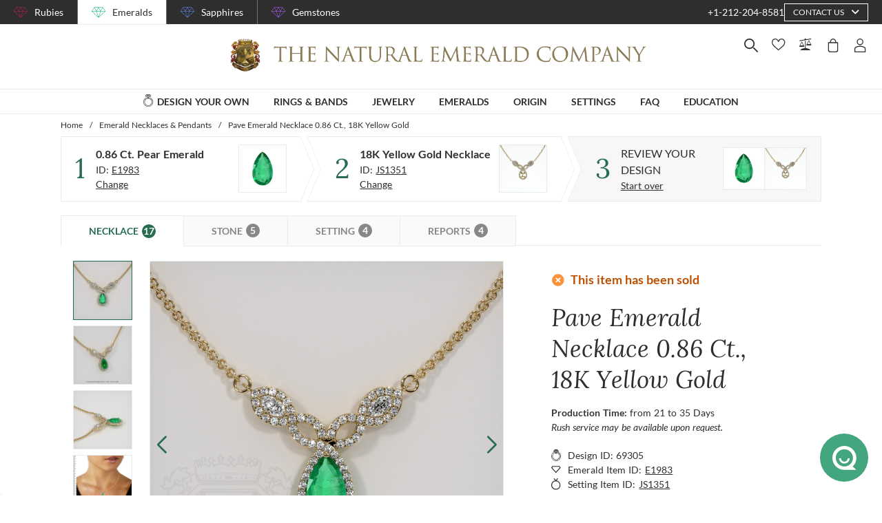

--- FILE ---
content_type: text/html; charset=utf-8
request_url: https://emeralds.com/design-your-own/review/green-emerald-necklace-pear-0.86ct-18k-yellow-gold-js1351y18-e1983/
body_size: 191180
content:
<!doctype html>
<html data-n-head-ssr lang="en" data-n-head="%7B%22lang%22:%7B%22ssr%22:%22en%22%7D%7D">
  <head >
    <meta data-n-head="ssr" charset="utf-8"><meta data-n-head="ssr" name="p:domain_verify" content="a7c4a4085a03860ccd3222ab1738ee5c"><meta data-n-head="ssr" name="viewport" content="width=device-width, initial-scale=1"><meta data-n-head="ssr" name="theme-color" content="#e2e2e2"><meta data-n-head="ssr" name="robots" content="noindex"><meta data-n-head="ssr" property="name" name="name" content="The Natural Emerald Company"><meta data-n-head="ssr" property="lang" name="lang" content="en"><meta data-n-head="ssr" data-hid="title" name="title" property="title" content=" Emerald Necklace 0.86 Ct. 18K Yellow Gold | The Natural Emerald Company"><meta data-n-head="ssr" data-hid="description" name="description" property="description" content="The following necklace is entirely set in 18K yellow gold. 

The necklace features a beautiful, transparent 0.86 carat pear shape green emerald with the dimensions of 9.32 x 5.66 x 2.72 mm and a mixed brilliant cut. It has a clarity grade of very slightly included (evaluated at eye level), medium color saturation, and an excellent polish. The origin of this emerald is Zambia. 

Featured in the necklace: White marquise shaped diamonds, weighing approx 0.30 carats, clarity VS1/VS2 and a color grade of E. 

Featured in the necklace: White round shaped diamonds, weighing approx 0.29 carats, clarity VS1/VS2 and a color grade of F. 

Also featured in the necklace: White round shaped diamonds, weighing approx 0.24 carats, clarity VS1/VS2 and a color grade of F. 

"><meta data-n-head="ssr" data-hid="navigation-page-title" name="navigation-page-title" property="navigation-page-title" content="Finalize Your "><meta data-n-head="ssr" data-hid="navigation-page-description" name="navigation-page-description" property="navigation-page-description" content=""><meta data-n-head="ssr" data-hid="twitter:card" name="twitter:card" property="twitter:card" content="summary"><meta data-n-head="ssr" data-hid="product:price:amount" name="product:price:amount" property="product:price:amount" content="3909"><meta data-n-head="ssr" data-hid="product:price:currency" name="product:price:currency" property="product:price:currency" content="USD"><meta data-n-head="ssr" data-hid="og:image_url" name="og:image_url" property="og:image_url" content="https://images.thenaturalsapphirecompany.com/previewandpast/js1351y18-e1983/image/green-emerald-necklace-js1351y18-e1983-18k-yellow-gold-preview-request-view-01.jpg?d=750x750&amp;s=nec&amp;v=20220618095638"><meta data-n-head="ssr" data-hid="og:url" name="og:url" property="og:url" content="https://emeralds.com/design-your-own/review/green-emerald-necklace-pear-0.86ct-18k-yellow-gold-js1351y18-e1983/"><meta data-n-head="ssr" data-hid="og:type" name="og:type" property="og:type" content="product"><meta data-n-head="ssr" data-hid="fb:app_id" name="fb:app_id" property="fb:app_id" content="null"><title> Emerald Necklace 0.86 Ct. 18K Yellow Gold | The Natural Emerald Company</title><link data-n-head="ssr" rel="preconnect" href="https://360images.thenaturalsapphirecompany.com/"><link data-n-head="ssr" rel="preconnect" href="https://images.thenaturalsapphirecompany.com/"><link data-n-head="ssr" rel="dns-prefetch" href="https://images.thenaturalsapphirecompany.com/"><link data-n-head="ssr" rel="preconnect" href="https://service.thenaturalsapphirecompany.com"><link data-n-head="ssr" rel="preload" as="font" crossOrigin="anonymous" href="/styles/fonts/Lora/woff2/Lora-Regular.woff2"><link data-n-head="ssr" rel="preload" as="font" crossOrigin="anonymous" href="/styles/fonts/Lora/woff2/Lora-Italic.woff2"><link data-n-head="ssr" rel="preload" as="font" crossOrigin="anonymous" href="/styles/fonts/Lato/woff2/Lato-Regular.woff2"><link data-n-head="ssr" rel="canonical" href="https://emeralds.com/design-your-own/review/green-emerald-necklace-pear-0.86ct-18k-yellow-gold-js1351y18-e1983/"><link data-n-head="ssr" rel="stylesheet" type="text/css" href="https://service.thenaturalsapphirecompany.com/cdn/swiper-bundle.min.css"><script data-n-head="ssr" src="https://f86a65dca19a.edge.sdk.awswaf.com/f86a65dca19a/b8b359888e85/challenge.js" defer></script><script data-n-head="ssr" type="application/ld+json">{"@context":"http://schema.org","@type":"WebSite","name":"The Natural Emerald Company","url":"https://www.emeralds.com/"}</script><script data-n-head="ssr" type="application/ld+json">{"@context":"http://schema.org","@type":"LocalBusiness","address":{"@type":"PostalAddress","streetAddress":"608 5th Avenue, 11th Floor Penthouse","addressRegion":"New York, NY 10020","addressCountry":"United States"},"description":"Head Office, Showroom & Workshop","name":"The Natural Emerald Company","priceRange":"$$","image":"https://www.emeralds.com/images/hi-res/logo@2x.jpg","telephone":"+1-212-204-8581"}</script><script data-n-head="ssr" type="application/ld+json">{"@context":"http://schema.org/","@type":"Product","name":"Pave Emerald Necklace 0.86 Ct., 18K Yellow Gold","image":["https://images.thenaturalsapphirecompany.com/previewandpast/js1351y18-e1983/image/green-emerald-necklace-js1351y18-e1983-18k-yellow-gold-preview-request-view-01.jpg?d=750x750&s=nec&v=20220618095638","https://images.thenaturalsapphirecompany.com/previewandpast/js1351y18-e1983/image/green-emerald-necklace-js1351y18-e1983-18k-yellow-gold-preview-request-view-02.jpg?d=750x750&s=nec&v=20220618095632","https://images.thenaturalsapphirecompany.com/previewandpast/js1351y18-e1983/image/green-emerald-necklace-js1351y18-e1983-18k-yellow-gold-preview-request-view-03.jpg?d=750x750&s=nec&v=20220618095633","https://images.thenaturalsapphirecompany.com/previewandpast/js1351y18-e1983/appraisal/js1351y18-e1983_nsc_web.jpg"],"description":"<p>In the heart of the lush African landscape, where the earth kisses the sky, a gem of unparalleled beauty is born. This emerald, with its ethereal glow and whispering allure, beckons to those who seek not just a stone, but a timeless symbol of love and commitment. Such is the magic of our 0.86-carat pear-shaped green emerald, emanating from the rich soils of Zambia, where tradition and nature's wonder intertwine in perfect harmony.</p><p>Imagine the verdant hue of a hidden forest, dew-kissed and alive with the promise of dawn. This gemstone, with its medium color intensity, captures the essence of that very moment when the sun first kisses the emerald foliage, releasing a symphony of greens that dance upon the morning breeze. Its transparent depths invite you to gaze into a world where dreams take flight, with a clarity that holds the gaze, undisrupted by the mere presence of very slight inclusions that tell the tale of its natural journey.</p><p>The fine artistry of this emerald's mixed brilliant cut enhances its innate radiance, allowing light to pirouette across its facets in a glorious display reminiscent of fireflies weaving tales of romance on a sultry summer eve. Set against skin, it eloquently adapts, revealing different facets of its charm. On fairer tones, it appears as fresh as spring's first bloom, a whisper of life awakening. Against a richer complexion, it deepens into an intoxicating shade, a velvet night rich with secrets and stars, each nuance revealed with the elegance and grace known to only those treasures of nature.</p><p>At The Natural Emerald Company, we understand that the true beauty of a gemstone lies not just in its perfection, but in its ability to connect, to transcend, to speak to the heart's deepest desires. This emerald, born of earth's tender embrace, polished to perfection, stands as a testament to those moments that punctuate our lives with joy, promising not just the familiarity of its elegant form but the eternal romance of its unmatched aura. In your hands, it becomes more than an object—it becomes a story, a token of endurance and affection, embedding itself within the soul for all time.</p>","sku":"JS1351Y18-E1983","mpn":"JS1351Y18-E1983","brand":{"@type":"Thing","name":"The Natural Emerald Company"},"offers":{"@type":"Offer","priceCurrency":"USD","price":3909,"priceValidUntil":"2026-02-07","itemCondition":"http://schema.org/NewCondition","availability":"http://schema.org/InStock","seller":{"@type":"Organization","name":"The Natural Emerald Company"},"url":"https://emeralds.com//design-your-own/review/green-emerald-necklace-pear-0.86ct-18k-yellow-gold-js1351y18-e1983/"}}</script><style data-vue-ssr-id="6f2b1ad0:0 c5cdf848:0 4de83e86:0 b8d2539e:0 302ed940:0 0b745a9b:0 f4802896:0 20ceea8b:0 7f914afb:0 5d01ddc1:0 e40c4acc:0 384baed0:0 45176234:0 3045d667:0 5fe79e5b:0 15c2a23c:0 1423dc1d:0 37e62628:0 61f6e810:0 63169d1e:0 7e5ceb76:0 2d718674:0 295fd4f6:0 12e512bf:0 5e21139c:0 0d35759f:0 4208cc58:0 24cf2e00:0 33109437:0 c2780954:0 307230ee:0 046afaea:0 30e27a8c:0 369a10b0:0 a155d1ee:0 0055febf:0 474fdd68:0 4ffef993:0 025d38d8:0 3d71213c:0 e3146488:0 28b26a0c:0 4ed43cea:0 730fb09a:0 777c4e26:0 4ac6eb5e:0 1cf19111:0 2c19661e:0 f00c71b6:0 a0ef38aa:0 7e19e242:0 38900c0b:0 4b5a1aac:0 49ddbb7f:0 9ff64e0a:0 1b525404:0 192601c9:0 38fd742a:0 00acff6e:0 9f992f92:0 6e0b5fb4:0 d5d6a97e:0 6ef450d6:0 8b0ad408:0 36ec1c6e:0 2b3dd8e2:0 1ce6f610:0 8fb64d8c:0 0fdb4b39:0 d18d0354:0 5e8b2822:0 c6cfdc44:0 0f1803eb:0 22128f9a:0 7c8087d2:0 7b79a841:0 30428237:0 43be3c84:0 2efe18d0:0 2e8fa375:0 56a1ed6f:0 799a789b:0 471c3e0c:0 7194ed3a:0 d9668cf0:0 6a769ff8:0 76055343:0 41ce8e14:0 c018567c:0 211d7096:0 14b73592:0 549e9fbf:0 02d2b39c:0 70649020:0 f7308f76:0 195c0ca3:0">/*!
 * Font Awesome Free 6.4.0 by @fontawesome - https://fontawesome.com
 * License - https://fontawesome.com/license/free (Icons: CC BY 4.0, Fonts: SIL OFL 1.1, Code: MIT License)
 * Copyright 2023 Fonticons, Inc.
 */.fa{font-family:"Font Awesome 6 Free";font-family:var(--fa-style-family,"Font Awesome 6 Free");font-weight:900;font-weight:var(--fa-style,900)}.fa,.fab,.far,.fas{-moz-osx-font-smoothing:grayscale;-webkit-font-smoothing:antialiased;font-feature-settings:normal;display:inline-block;display:var(--fa-display,inline-block);font-style:normal;font-variant:normal;line-height:1;text-rendering:auto}.far,.fas{font-family:"Font Awesome 6 Free"}.fab{font-family:"Font Awesome 6 Brands"}@keyframes fa-beat{0%,90%{transform:scale(1)}45%{transform:scale(1.25);transform:scale(var(--fa-beat-scale,1.25))}}@keyframes fa-bounce{0%{transform:scale(1) translateY(0)}10%{transform:scale(1.1,.9) translateY(0);transform:scale(var(--fa-bounce-start-scale-x,1.1),var(--fa-bounce-start-scale-y,.9)) translateY(0)}30%{transform:scale(.9,1.1) translateY(-.5em);transform:scale(var(--fa-bounce-jump-scale-x,.9),var(--fa-bounce-jump-scale-y,1.1)) translateY(var(--fa-bounce-height,-.5em))}50%{transform:scale(1.05,.95) translateY(0);transform:scale(var(--fa-bounce-land-scale-x,1.05),var(--fa-bounce-land-scale-y,.95)) translateY(0)}57%{transform:scale(1) translateY(-.125em);transform:scale(1) translateY(var(--fa-bounce-rebound,-.125em))}64%{transform:scale(1) translateY(0)}to{transform:scale(1) translateY(0)}}@keyframes fa-fade{50%{opacity:.4;opacity:var(--fa-fade-opacity,.4)}}@keyframes fa-beat-fade{0%,to{opacity:.4;opacity:var(--fa-beat-fade-opacity,.4);transform:scale(1)}50%{opacity:1;transform:scale(1.125);transform:scale(var(--fa-beat-fade-scale,1.125))}}@keyframes fa-flip{50%{transform:rotateY(-180deg);transform:rotate3d(var(--fa-flip-x,0),var(--fa-flip-y,1),var(--fa-flip-z,0),var(--fa-flip-angle,-180deg))}}@keyframes fa-shake{0%{transform:rotate(-15deg)}4%{transform:rotate(15deg)}24%,8%{transform:rotate(-18deg)}12%,28%{transform:rotate(18deg)}16%{transform:rotate(-22deg)}20%{transform:rotate(22deg)}32%{transform:rotate(-12deg)}36%{transform:rotate(12deg)}40%,to{transform:rotate(0deg)}}@keyframes fa-spin{0%{transform:rotate(0deg)}to{transform:rotate(1turn)}}.fa-calendar-alt:before{content:"\f073"}.fa-minus-circle:before{content:"\f056"}.fa-mail-bulk:before{content:"\f674"}.fa-caret-right:before{content:"\f0da"}.fa-compass:before{content:"\f14e"}.fa-flag:before{content:"\f024"}.fa-lock:before{content:"\f023"}.fa-hourglass-half:before{content:"\f252"}.fa-users:before{content:"\f0c0"}.fa-eye-slash:before{content:"\f070"}.fa-chevron-up:before{content:"\f077"}.fa-user:before{content:"\f007"}.fa-globe:before{content:"\f0ac"}.fa-venus-mars:before{content:"\f228"}.fa-city:before{content:"\f64f"}.fa-map-marked-alt:before{content:"\f5a0"}.fa-gift:before{content:"\f06b"}.fa-question-circle:before{content:"\f059"}.fa-eye:before{content:"\f06e"}.fa-phone:before{content:"\f095"}.fa-envelope:before{content:"\f0e0"}.fa-angle-down:before{content:"\f107"}.fa-credit-card:before{content:"\f09d"}.fa-map-marker-alt:before{content:"\f3c5"}.fa-chevron-down:before{content:"\f078"}.fa-copy:before{content:"\f0c5"}.fa-times:before,.fa-xmark:before{content:"\f00d"}.fa-angle-up:before{content:"\f106"}.fa-chevron-left:before{content:"\f053"}.fa-chevron-right:before{content:"\f054"}.fa-calendar:before{content:"\f133"}.fa-plus-circle:before{content:"\f055"}.fa-check:before{content:"\f00c"}.fa-angle-left:before{content:"\f104"}.sr-only{clip:rect(0,0,0,0);border-width:0;height:1px;margin:-1px;overflow:hidden;padding:0;position:absolute;white-space:nowrap;width:1px}:root{--fa-style-family-brands:"Font Awesome 6 Brands";--fa-font-brands:normal 400 1em/1 "Font Awesome 6 Brands"}@font-face{font-display:block;font-family:"Font Awesome 6 Brands";font-style:normal;font-weight:400;src:url(/_nuxt/fonts/fa-brands-400.8b0dded.woff2) format("woff2"),url(/_nuxt/fonts/fa-brands-400.0ab3921.ttf) format("truetype")}.fab{font-weight:400}.fa-instagram-square:before{content:"\e055"}.fa-facebook-f:before{content:"\f39e"}.fa-instagram:before{content:"\f16d"}.fa-pinterest-p:before{content:"\f231"}.fa-twitter:before{content:"\f099"}:root{--fa-font-regular:normal 400 1em/1 "Font Awesome 6 Free"}@font-face{font-display:block;font-family:"Font Awesome 6 Free";font-style:normal;font-weight:400;src:url(/_nuxt/fonts/fa-regular-400.61f30b7.woff2) format("woff2"),url(/_nuxt/fonts/fa-regular-400.2020673.ttf) format("truetype")}.far{font-weight:400}:root{--fa-style-family-classic:"Font Awesome 6 Free";--fa-font-solid:normal 900 1em/1 "Font Awesome 6 Free"}@font-face{font-display:block;font-family:"Font Awesome 6 Free";font-style:normal;font-weight:900;src:url(/_nuxt/fonts/fa-solid-900.c642783.woff2) format("woff2"),url(/_nuxt/fonts/fa-solid-900.e2ceb83.ttf) format("truetype")}.fas{font-weight:900}@font-face{font-display:block;font-family:"Font Awesome 5 Brands";font-weight:400;src:url(/_nuxt/fonts/fa-brands-400.8b0dded.woff2) format("woff2"),url(/_nuxt/fonts/fa-brands-400.0ab3921.ttf) format("truetype")}@font-face{font-display:block;font-family:"Font Awesome 5 Free";font-weight:900;src:url(/_nuxt/fonts/fa-solid-900.c642783.woff2) format("woff2"),url(/_nuxt/fonts/fa-solid-900.e2ceb83.ttf) format("truetype")}@font-face{font-display:block;font-family:"Font Awesome 5 Free";font-weight:400;src:url(/_nuxt/fonts/fa-regular-400.61f30b7.woff2) format("woff2"),url(/_nuxt/fonts/fa-regular-400.2020673.ttf) format("truetype")}@font-face{font-display:block;font-family:"FontAwesome";src:url(/_nuxt/fonts/fa-solid-900.c642783.woff2) format("woff2"),url(/_nuxt/fonts/fa-solid-900.e2ceb83.ttf) format("truetype")}@font-face{font-display:block;font-family:"FontAwesome";src:url(/_nuxt/fonts/fa-brands-400.8b0dded.woff2) format("woff2"),url(/_nuxt/fonts/fa-brands-400.0ab3921.ttf) format("truetype")}@font-face{font-display:block;font-family:"FontAwesome";src:url(/_nuxt/fonts/fa-regular-400.61f30b7.woff2) format("woff2"),url(/_nuxt/fonts/fa-regular-400.2020673.ttf) format("truetype");unicode-range:u+f003,u+f006,u+f014,u+f016-f017,u+f01a-f01b,u+f01d,u+f022,u+f03e,u+f044,u+f046,u+f05c-f05d,u+f06e,u+f070,u+f087-f088,u+f08a,u+f094,u+f096-f097,u+f09d,u+f0a0,u+f0a2,u+f0a4-f0a7,u+f0c5,u+f0c7,u+f0e5-f0e6,u+f0eb,u+f0f6-f0f8,u+f10c,u+f114-f115,u+f118-f11a,u+f11c-f11d,u+f133,u+f147,u+f14e,u+f150-f152,u+f185-f186,u+f18e,u+f190-f192,u+f196,u+f1c1-f1c9,u+f1d9,u+f1db,u+f1e3,u+f1ea,u+f1f7,u+f1f9,u+f20a,u+f247-f248,u+f24a,u+f24d,u+f255-f25b,u+f25d,u+f271-f274,u+f278,u+f27b,u+f28c,u+f28e,u+f29c,u+f2b5,u+f2b7,u+f2ba,u+f2bc,u+f2be,u+f2c0-f2c1,u+f2c3,u+f2d0,u+f2d2,u+f2d4,u+f2dc}@font-face{font-display:block;font-family:"FontAwesome";src:url(/_nuxt/fonts/fa-v4compatibility.4bc58bc.woff2) format("woff2"),url(/_nuxt/fonts/fa-v4compatibility.d20cedd.ttf) format("truetype");unicode-range:u+f041,u+f047,u+f065-f066,u+f07d-f07e,u+f080,u+f08b,u+f08e,u+f090,u+f09a,u+f0ac,u+f0ae,u+f0b2,u+f0d0,u+f0d6,u+f0e4,u+f0ec,u+f10a-f10b,u+f123,u+f13e,u+f148-f149,u+f14c,u+f156,u+f15e,u+f160-f161,u+f163,u+f175-f178,u+f195,u+f1f8,u+f219,u+f27a}
@media screen and (min-width:1840px){.container:not(.is-max-desktop):not(.is-max-widescreen):not(.is-max-fullhd){max-width:1776px!important}}/*! bulma.io v0.9.4 | MIT License | github.com/jgthms/bulma */.button,.file-cta,.file-name,.input,.pagination-ellipsis,.pagination-link,.pagination-next,.pagination-previous,.select select,.textarea{align-items:center;-moz-appearance:none;-webkit-appearance:none;border:1px solid transparent;border-radius:4px;box-shadow:none;display:inline-flex;font-size:1rem;height:2.5em;justify-content:flex-start;line-height:1.5;padding:calc(.5em - 1px) calc(.75em - 1px);position:relative;vertical-align:top}.button:active,.button:focus,.file-cta:active,.file-cta:focus,.file-name:active,.file-name:focus,.input:active,.input:focus,.is-active.button,.is-active.file-cta,.is-active.file-name,.is-active.input,.is-active.pagination-ellipsis,.is-active.pagination-link,.is-active.pagination-next,.is-active.pagination-previous,.is-active.textarea,.is-focused.button,.is-focused.file-cta,.is-focused.file-name,.is-focused.input,.is-focused.pagination-ellipsis,.is-focused.pagination-link,.is-focused.pagination-next,.is-focused.pagination-previous,.is-focused.textarea,.pagination-ellipsis:active,.pagination-ellipsis:focus,.pagination-link:active,.pagination-link:focus,.pagination-next:active,.pagination-next:focus,.pagination-previous:active,.pagination-previous:focus,.select select.is-active,.select select.is-focused,.select select:active,.select select:focus,.textarea:active,.textarea:focus{outline:none}.select fieldset[disabled] select,.select select[disabled],[disabled].button,[disabled].file-cta,[disabled].file-name,[disabled].input,[disabled].pagination-ellipsis,[disabled].pagination-link,[disabled].pagination-next,[disabled].pagination-previous,[disabled].textarea,fieldset[disabled] .button,fieldset[disabled] .file-cta,fieldset[disabled] .file-name,fieldset[disabled] .input,fieldset[disabled] .pagination-ellipsis,fieldset[disabled] .pagination-link,fieldset[disabled] .pagination-next,fieldset[disabled] .pagination-previous,fieldset[disabled] .select select,fieldset[disabled] .textarea{cursor:not-allowed}.breadcrumb,.button,.file,.is-unselectable,.pagination-ellipsis,.pagination-link,.pagination-next,.pagination-previous,.tabs{-webkit-touch-callout:none;-webkit-user-select:none;-moz-user-select:none;user-select:none}.navbar-link:not(.is-arrowless):after,.select:not(.is-multiple):not(.is-loading):after{border:3px solid transparent;border-radius:2px;border-right:0;border-top:0;content:" ";display:block;height:.625em;margin-top:-.4375em;pointer-events:none;position:absolute;top:50%;transform:rotate(-45deg);transform-origin:center;width:.625em}.block:not(:last-child),.box:not(:last-child),.breadcrumb:not(:last-child),.content:not(:last-child),.level:not(:last-child),.message:not(:last-child),.notification:not(:last-child),.pagination:not(:last-child),.progress:not(:last-child),.subtitle:not(:last-child),.table-container:not(:last-child),.table:not(:last-child),.tabs:not(:last-child),.title:not(:last-child){margin-bottom:1.5rem}.delete,.modal-close{-webkit-touch-callout:none;-moz-appearance:none;-webkit-appearance:none;background-color:rgba(46,46,46,.2);border:none;border-radius:9999px;cursor:pointer;display:inline-block;flex-grow:0;flex-shrink:0;font-size:0;height:20px;max-height:20px;max-width:20px;min-height:20px;min-width:20px;outline:none;pointer-events:auto;position:relative;-webkit-user-select:none;-moz-user-select:none;user-select:none;vertical-align:top;width:20px}.delete:after,.delete:before,.modal-close:after,.modal-close:before{background-color:#fff;content:"";display:block;left:50%;position:absolute;top:50%;transform:translateX(-50%) translateY(-50%) rotate(45deg);transform-origin:center center}.delete:before,.modal-close:before{height:2px;width:50%}.delete:after,.modal-close:after{height:50%;width:2px}.delete:focus,.delete:hover,.modal-close:focus,.modal-close:hover{background-color:rgba(46,46,46,.3)}.delete:active,.modal-close:active{background-color:rgba(46,46,46,.4)}.is-small.delete,.is-small.modal-close{height:16px;max-height:16px;max-width:16px;min-height:16px;min-width:16px;width:16px}.is-medium.delete,.is-medium.modal-close{height:24px;max-height:24px;max-width:24px;min-height:24px;min-width:24px;width:24px}.is-large.delete,.is-large.modal-close{height:32px;max-height:32px;max-width:32px;min-height:32px;min-width:32px;width:32px}.button.is-loading:after,.control.is-loading:after,.loader,.select.is-loading:after{animation:spinAround .5s linear infinite;border-color:transparent transparent #dbdbdb #dbdbdb;border-radius:9999px;border-style:solid;border-width:2px;content:"";display:block;height:1em;position:relative;width:1em}.hero-video,.image.is-16by9 .has-ratio,.image.is-16by9 img,.image.is-1by1 .has-ratio,.image.is-1by1 img,.image.is-1by2 .has-ratio,.image.is-1by2 img,.image.is-1by3 .has-ratio,.image.is-1by3 img,.image.is-2by1 .has-ratio,.image.is-2by1 img,.image.is-2by3 .has-ratio,.image.is-2by3 img,.image.is-3by1 .has-ratio,.image.is-3by1 img,.image.is-3by2 .has-ratio,.image.is-3by2 img,.image.is-3by4 .has-ratio,.image.is-3by4 img,.image.is-3by5 .has-ratio,.image.is-3by5 img,.image.is-4by3 .has-ratio,.image.is-4by3 img,.image.is-4by5 .has-ratio,.image.is-4by5 img,.image.is-5by3 .has-ratio,.image.is-5by3 img,.image.is-5by4 .has-ratio,.image.is-5by4 img,.image.is-9by16 .has-ratio,.image.is-9by16 img,.image.is-square .has-ratio,.image.is-square img,.is-overlay,.modal,.modal-background{bottom:0;left:0;position:absolute;right:0;top:0}.navbar-burger{color:currentColor;font-family:inherit;font-size:1em}/*! minireset.css v0.0.6 | MIT License | github.com/jgthms/minireset.css */.navbar-burger,blockquote,body,dd,dl,dt,fieldset,figure,h1,h2,h3,h4,h5,h6,hr,html,iframe,legend,li,ol,p,pre,textarea,ul{margin:0;padding:0}h1,h2,h3,h4,h5,h6{font-size:100%;font-weight:400}ul{list-style:none}button,input,select,textarea{margin:0}html{box-sizing:border-box}*,:after,:before{box-sizing:inherit}img,video{height:auto;max-width:100%}iframe{border:0}table{border-collapse:collapse;border-spacing:0}td,th{padding:0}td:not([align]),th:not([align]){text-align:inherit}html{-moz-osx-font-smoothing:grayscale;-webkit-font-smoothing:antialiased;-webkit-text-size-adjust:100%;-moz-text-size-adjust:100%;text-size-adjust:100%;background-color:#fff;font-size:16px;min-width:300px;overflow-x:hidden;overflow-y:scroll;text-rendering:optimizeLegibility}article,aside,figure,footer,header,hgroup,section{display:block}body,button,input,optgroup,select,textarea{font-family:BlinkMacSystemFont,-apple-system,"Segoe UI","Roboto","Oxygen","Ubuntu","Cantarell","Fira Sans","Droid Sans","Helvetica Neue","Helvetica","Arial",sans-serif}code,pre{-moz-osx-font-smoothing:auto;-webkit-font-smoothing:auto;font-family:monospace}body{color:#4a4a4a;font-size:1em;font-weight:400;line-height:1.5}a{color:#485fc7;cursor:pointer;-webkit-text-decoration:none;text-decoration:none}a strong{color:currentColor}a:hover{color:#363636}code{color:#da1039;font-size:.875em;font-weight:400;padding:.25em .5em}code,hr{background-color:#f5f5f5}hr{border:none;display:block;height:2px;margin:1.5rem 0}img{height:auto;max-width:100%}input[type=checkbox],input[type=radio]{vertical-align:baseline}small{font-size:.875em}span{font-style:inherit;font-weight:inherit}strong{color:#363636;font-weight:700}fieldset{border:none}pre{-webkit-overflow-scrolling:touch;word-wrap:normal;background-color:#f5f5f5;color:#4a4a4a;font-size:.875em;overflow-x:auto;padding:1.25rem 1.5rem;white-space:pre}pre code{background-color:transparent;color:currentColor;font-size:1em;padding:0}table td,table th{vertical-align:top}table td:not([align]),table th:not([align]){text-align:inherit}table th{color:#363636}@keyframes spinAround{0%{transform:rotate(0deg)}to{transform:rotate(359deg)}}.box{background-color:#fff;border-radius:6px;box-shadow:0 .5em 1em -.125em rgba(46,46,46,.1),0 0 0 1px rgba(46,46,46,.02);color:#4a4a4a;display:block;padding:1.25rem}a.box:focus,a.box:hover{box-shadow:0 .5em 1em -.125em rgba(46,46,46,.1),0 0 0 1px #485fc7}a.box:active{box-shadow:inset 0 1px 2px rgba(46,46,46,.2),0 0 0 1px #485fc7}.button{background-color:#fff;border-color:#dbdbdb;border-width:1px;color:#363636;cursor:pointer;justify-content:center;padding:calc(.5em - 1px) 1em;text-align:center;white-space:nowrap}.button strong{color:inherit}.button .icon,.button .icon.is-large,.button .icon.is-medium,.button .icon.is-small{height:1.5em;width:1.5em}.button .icon:first-child:not(:last-child){margin-left:calc(-.5em - 1px);margin-right:.25em}.button .icon:last-child:not(:first-child){margin-left:.25em;margin-right:calc(-.5em - 1px)}.button .icon:first-child:last-child{margin-left:calc(-.5em - 1px);margin-right:calc(-.5em - 1px)}.button.is-hovered,.button:hover{border-color:#b5b5b5;color:#363636}.button.is-focused,.button:focus{border-color:#485fc7;color:#363636}.button.is-focused:not(:active),.button:focus:not(:active){box-shadow:0 0 0 .125em rgba(72,95,199,.25)}.button.is-active,.button:active{border-color:#4a4a4a;color:#363636}.button.is-text{background-color:transparent;border-color:transparent;color:#4a4a4a;-webkit-text-decoration:underline;text-decoration:underline}.button.is-text.is-focused,.button.is-text.is-hovered,.button.is-text:focus,.button.is-text:hover{background-color:#f5f5f5;color:#363636}.button.is-text.is-active,.button.is-text:active{background-color:#e8e8e8;color:#363636}.button.is-text[disabled],fieldset[disabled] .button.is-text{background-color:transparent;border-color:transparent;box-shadow:none}.button.is-ghost{background:none;border-color:transparent;color:#485fc7;-webkit-text-decoration:none;text-decoration:none}.button.is-ghost.is-hovered,.button.is-ghost:hover{color:#485fc7;-webkit-text-decoration:underline;text-decoration:underline}.button.is-white{background-color:#fff;border-color:transparent;color:#2e2e2e}.button.is-white.is-hovered,.button.is-white:hover{background-color:#f9f9f9;border-color:transparent;color:#2e2e2e}.button.is-white.is-focused,.button.is-white:focus{border-color:transparent;color:#2e2e2e}.button.is-white.is-focused:not(:active),.button.is-white:focus:not(:active){box-shadow:0 0 0 .125em hsla(0,0%,100%,.25)}.button.is-white.is-active,.button.is-white:active{background-color:#f2f2f2;border-color:transparent;color:#2e2e2e}.button.is-white[disabled],fieldset[disabled] .button.is-white{background-color:#fff;border-color:#fff;box-shadow:none}.button.is-white.is-inverted{background-color:#2e2e2e;color:#fff}.button.is-white.is-inverted.is-hovered,.button.is-white.is-inverted:hover{background-color:#212121}.button.is-white.is-inverted[disabled],fieldset[disabled] .button.is-white.is-inverted{background-color:#2e2e2e;border-color:transparent;box-shadow:none;color:#fff}.button.is-white.is-loading:after{border-color:transparent transparent #2e2e2e #2e2e2e!important}.button.is-white.is-outlined{background-color:transparent;border-color:#fff;color:#fff}.button.is-white.is-outlined.is-focused,.button.is-white.is-outlined.is-hovered,.button.is-white.is-outlined:focus,.button.is-white.is-outlined:hover{background-color:#fff;border-color:#fff;color:#2e2e2e}.button.is-white.is-outlined.is-loading:after{border-color:transparent transparent #fff #fff!important}.button.is-white.is-outlined.is-loading.is-focused:after,.button.is-white.is-outlined.is-loading.is-hovered:after,.button.is-white.is-outlined.is-loading:focus:after,.button.is-white.is-outlined.is-loading:hover:after{border-color:transparent transparent #2e2e2e #2e2e2e!important}.button.is-white.is-outlined[disabled],fieldset[disabled] .button.is-white.is-outlined{background-color:transparent;border-color:#fff;box-shadow:none;color:#fff}.button.is-white.is-inverted.is-outlined{background-color:transparent;border-color:#2e2e2e;color:#2e2e2e}.button.is-white.is-inverted.is-outlined.is-focused,.button.is-white.is-inverted.is-outlined.is-hovered,.button.is-white.is-inverted.is-outlined:focus,.button.is-white.is-inverted.is-outlined:hover{background-color:#2e2e2e;color:#fff}.button.is-white.is-inverted.is-outlined.is-loading.is-focused:after,.button.is-white.is-inverted.is-outlined.is-loading.is-hovered:after,.button.is-white.is-inverted.is-outlined.is-loading:focus:after,.button.is-white.is-inverted.is-outlined.is-loading:hover:after{border-color:transparent transparent #fff #fff!important}.button.is-white.is-inverted.is-outlined[disabled],fieldset[disabled] .button.is-white.is-inverted.is-outlined{background-color:transparent;border-color:#2e2e2e;box-shadow:none;color:#2e2e2e}.button.is-black{background-color:#2e2e2e;border-color:transparent;color:#fff}.button.is-black.is-hovered,.button.is-black:hover{background-color:#282828;border-color:transparent;color:#fff}.button.is-black.is-focused,.button.is-black:focus{border-color:transparent;color:#fff}.button.is-black.is-focused:not(:active),.button.is-black:focus:not(:active){box-shadow:0 0 0 .125em rgba(46,46,46,.25)}.button.is-black.is-active,.button.is-black:active{background-color:#212121;border-color:transparent;color:#fff}.button.is-black[disabled],fieldset[disabled] .button.is-black{background-color:#2e2e2e;border-color:#2e2e2e;box-shadow:none}.button.is-black.is-inverted{background-color:#fff;color:#2e2e2e}.button.is-black.is-inverted.is-hovered,.button.is-black.is-inverted:hover{background-color:#f2f2f2}.button.is-black.is-inverted[disabled],fieldset[disabled] .button.is-black.is-inverted{background-color:#fff;border-color:transparent;box-shadow:none;color:#2e2e2e}.button.is-black.is-loading:after{border-color:transparent transparent #fff #fff!important}.button.is-black.is-outlined{background-color:transparent;border-color:#2e2e2e;color:#2e2e2e}.button.is-black.is-outlined.is-focused,.button.is-black.is-outlined.is-hovered,.button.is-black.is-outlined:focus,.button.is-black.is-outlined:hover{background-color:#2e2e2e;border-color:#2e2e2e;color:#fff}.button.is-black.is-outlined.is-loading:after{border-color:transparent transparent #2e2e2e #2e2e2e!important}.button.is-black.is-outlined.is-loading.is-focused:after,.button.is-black.is-outlined.is-loading.is-hovered:after,.button.is-black.is-outlined.is-loading:focus:after,.button.is-black.is-outlined.is-loading:hover:after{border-color:transparent transparent #fff #fff!important}.button.is-black.is-outlined[disabled],fieldset[disabled] .button.is-black.is-outlined{background-color:transparent;border-color:#2e2e2e;box-shadow:none;color:#2e2e2e}.button.is-black.is-inverted.is-outlined{background-color:transparent;border-color:#fff;color:#fff}.button.is-black.is-inverted.is-outlined.is-focused,.button.is-black.is-inverted.is-outlined.is-hovered,.button.is-black.is-inverted.is-outlined:focus,.button.is-black.is-inverted.is-outlined:hover{background-color:#fff;color:#2e2e2e}.button.is-black.is-inverted.is-outlined.is-loading.is-focused:after,.button.is-black.is-inverted.is-outlined.is-loading.is-hovered:after,.button.is-black.is-inverted.is-outlined.is-loading:focus:after,.button.is-black.is-inverted.is-outlined.is-loading:hover:after{border-color:transparent transparent #2e2e2e #2e2e2e!important}.button.is-black.is-inverted.is-outlined[disabled],fieldset[disabled] .button.is-black.is-inverted.is-outlined{background-color:transparent;border-color:#fff;box-shadow:none;color:#fff}.button.is-light{background-color:#f5f5f5;border-color:transparent;color:rgba(0,0,0,.7)}.button.is-light.is-hovered,.button.is-light:hover{background-color:#eee;border-color:transparent;color:rgba(0,0,0,.7)}.button.is-light.is-focused,.button.is-light:focus{border-color:transparent;color:rgba(0,0,0,.7)}.button.is-light.is-focused:not(:active),.button.is-light:focus:not(:active){box-shadow:0 0 0 .125em hsla(0,0%,96%,.25)}.button.is-light.is-active,.button.is-light:active{background-color:#e8e8e8;border-color:transparent;color:rgba(0,0,0,.7)}.button.is-light[disabled],fieldset[disabled] .button.is-light{background-color:#f5f5f5;border-color:#f5f5f5;box-shadow:none}.button.is-light.is-inverted{color:#f5f5f5}.button.is-light.is-inverted,.button.is-light.is-inverted.is-hovered,.button.is-light.is-inverted:hover{background-color:rgba(0,0,0,.7)}.button.is-light.is-inverted[disabled],fieldset[disabled] .button.is-light.is-inverted{background-color:rgba(0,0,0,.7);border-color:transparent;box-shadow:none;color:#f5f5f5}.button.is-light.is-loading:after{border-color:transparent transparent rgba(0,0,0,.7) rgba(0,0,0,.7)!important}.button.is-light.is-outlined{background-color:transparent;border-color:#f5f5f5;color:#f5f5f5}.button.is-light.is-outlined.is-focused,.button.is-light.is-outlined.is-hovered,.button.is-light.is-outlined:focus,.button.is-light.is-outlined:hover{background-color:#f5f5f5;border-color:#f5f5f5;color:rgba(0,0,0,.7)}.button.is-light.is-outlined.is-loading:after{border-color:transparent transparent #f5f5f5 #f5f5f5!important}.button.is-light.is-outlined.is-loading.is-focused:after,.button.is-light.is-outlined.is-loading.is-hovered:after,.button.is-light.is-outlined.is-loading:focus:after,.button.is-light.is-outlined.is-loading:hover:after{border-color:transparent transparent rgba(0,0,0,.7) rgba(0,0,0,.7)!important}.button.is-light.is-outlined[disabled],fieldset[disabled] .button.is-light.is-outlined{background-color:transparent;border-color:#f5f5f5;box-shadow:none;color:#f5f5f5}.button.is-light.is-inverted.is-outlined{background-color:transparent;border-color:rgba(0,0,0,.7);color:rgba(0,0,0,.7)}.button.is-light.is-inverted.is-outlined.is-focused,.button.is-light.is-inverted.is-outlined.is-hovered,.button.is-light.is-inverted.is-outlined:focus,.button.is-light.is-inverted.is-outlined:hover{background-color:rgba(0,0,0,.7);color:#f5f5f5}.button.is-light.is-inverted.is-outlined.is-loading.is-focused:after,.button.is-light.is-inverted.is-outlined.is-loading.is-hovered:after,.button.is-light.is-inverted.is-outlined.is-loading:focus:after,.button.is-light.is-inverted.is-outlined.is-loading:hover:after{border-color:transparent transparent #f5f5f5 #f5f5f5!important}.button.is-light.is-inverted.is-outlined[disabled],fieldset[disabled] .button.is-light.is-inverted.is-outlined{background-color:transparent;border-color:rgba(0,0,0,.7);box-shadow:none;color:rgba(0,0,0,.7)}.button.is-dark{background-color:#363636;border-color:transparent;color:#fff}.button.is-dark.is-hovered,.button.is-dark:hover{background-color:#2f2f2f;border-color:transparent;color:#fff}.button.is-dark.is-focused,.button.is-dark:focus{border-color:transparent;color:#fff}.button.is-dark.is-focused:not(:active),.button.is-dark:focus:not(:active){box-shadow:0 0 0 .125em rgba(54,54,54,.25)}.button.is-dark.is-active,.button.is-dark:active{background-color:#292929;border-color:transparent;color:#fff}.button.is-dark[disabled],fieldset[disabled] .button.is-dark{background-color:#363636;border-color:#363636;box-shadow:none}.button.is-dark.is-inverted{background-color:#fff;color:#363636}.button.is-dark.is-inverted.is-hovered,.button.is-dark.is-inverted:hover{background-color:#f2f2f2}.button.is-dark.is-inverted[disabled],fieldset[disabled] .button.is-dark.is-inverted{background-color:#fff;border-color:transparent;box-shadow:none;color:#363636}.button.is-dark.is-loading:after{border-color:transparent transparent #fff #fff!important}.button.is-dark.is-outlined{background-color:transparent;border-color:#363636;color:#363636}.button.is-dark.is-outlined.is-focused,.button.is-dark.is-outlined.is-hovered,.button.is-dark.is-outlined:focus,.button.is-dark.is-outlined:hover{background-color:#363636;border-color:#363636;color:#fff}.button.is-dark.is-outlined.is-loading:after{border-color:transparent transparent #363636 #363636!important}.button.is-dark.is-outlined.is-loading.is-focused:after,.button.is-dark.is-outlined.is-loading.is-hovered:after,.button.is-dark.is-outlined.is-loading:focus:after,.button.is-dark.is-outlined.is-loading:hover:after{border-color:transparent transparent #fff #fff!important}.button.is-dark.is-outlined[disabled],fieldset[disabled] .button.is-dark.is-outlined{background-color:transparent;border-color:#363636;box-shadow:none;color:#363636}.button.is-dark.is-inverted.is-outlined{background-color:transparent;border-color:#fff;color:#fff}.button.is-dark.is-inverted.is-outlined.is-focused,.button.is-dark.is-inverted.is-outlined.is-hovered,.button.is-dark.is-inverted.is-outlined:focus,.button.is-dark.is-inverted.is-outlined:hover{background-color:#fff;color:#363636}.button.is-dark.is-inverted.is-outlined.is-loading.is-focused:after,.button.is-dark.is-inverted.is-outlined.is-loading.is-hovered:after,.button.is-dark.is-inverted.is-outlined.is-loading:focus:after,.button.is-dark.is-inverted.is-outlined.is-loading:hover:after{border-color:transparent transparent #363636 #363636!important}.button.is-dark.is-inverted.is-outlined[disabled],fieldset[disabled] .button.is-dark.is-inverted.is-outlined{background-color:transparent;border-color:#fff;box-shadow:none;color:#fff}.button.is-primary{background-color:#00d1b2;border-color:transparent;color:#fff}.button.is-primary.is-hovered,.button.is-primary:hover{background-color:#00c4a7;border-color:transparent;color:#fff}.button.is-primary.is-focused,.button.is-primary:focus{border-color:transparent;color:#fff}.button.is-primary.is-focused:not(:active),.button.is-primary:focus:not(:active){box-shadow:0 0 0 .125em rgba(0,209,178,.25)}.button.is-primary.is-active,.button.is-primary:active{background-color:#00b89c;border-color:transparent;color:#fff}.button.is-primary[disabled],fieldset[disabled] .button.is-primary{background-color:#00d1b2;border-color:#00d1b2;box-shadow:none}.button.is-primary.is-inverted{background-color:#fff;color:#00d1b2}.button.is-primary.is-inverted.is-hovered,.button.is-primary.is-inverted:hover{background-color:#f2f2f2}.button.is-primary.is-inverted[disabled],fieldset[disabled] .button.is-primary.is-inverted{background-color:#fff;border-color:transparent;box-shadow:none;color:#00d1b2}.button.is-primary.is-loading:after{border-color:transparent transparent #fff #fff!important}.button.is-primary.is-outlined{background-color:transparent;border-color:#00d1b2;color:#00d1b2}.button.is-primary.is-outlined.is-focused,.button.is-primary.is-outlined.is-hovered,.button.is-primary.is-outlined:focus,.button.is-primary.is-outlined:hover{background-color:#00d1b2;border-color:#00d1b2;color:#fff}.button.is-primary.is-outlined.is-loading:after{border-color:transparent transparent #00d1b2 #00d1b2!important}.button.is-primary.is-outlined.is-loading.is-focused:after,.button.is-primary.is-outlined.is-loading.is-hovered:after,.button.is-primary.is-outlined.is-loading:focus:after,.button.is-primary.is-outlined.is-loading:hover:after{border-color:transparent transparent #fff #fff!important}.button.is-primary.is-outlined[disabled],fieldset[disabled] .button.is-primary.is-outlined{background-color:transparent;border-color:#00d1b2;box-shadow:none;color:#00d1b2}.button.is-primary.is-inverted.is-outlined{background-color:transparent;border-color:#fff;color:#fff}.button.is-primary.is-inverted.is-outlined.is-focused,.button.is-primary.is-inverted.is-outlined.is-hovered,.button.is-primary.is-inverted.is-outlined:focus,.button.is-primary.is-inverted.is-outlined:hover{background-color:#fff;color:#00d1b2}.button.is-primary.is-inverted.is-outlined.is-loading.is-focused:after,.button.is-primary.is-inverted.is-outlined.is-loading.is-hovered:after,.button.is-primary.is-inverted.is-outlined.is-loading:focus:after,.button.is-primary.is-inverted.is-outlined.is-loading:hover:after{border-color:transparent transparent #00d1b2 #00d1b2!important}.button.is-primary.is-inverted.is-outlined[disabled],fieldset[disabled] .button.is-primary.is-inverted.is-outlined{background-color:transparent;border-color:#fff;box-shadow:none;color:#fff}.button.is-primary.is-light{background-color:#ebfffc;color:#00947e}.button.is-primary.is-light.is-hovered,.button.is-primary.is-light:hover{background-color:#defffa;border-color:transparent;color:#00947e}.button.is-primary.is-light.is-active,.button.is-primary.is-light:active{background-color:#d1fff8;border-color:transparent;color:#00947e}.button.is-link{background-color:#485fc7;border-color:transparent;color:#fff}.button.is-link.is-hovered,.button.is-link:hover{background-color:#3e56c4;border-color:transparent;color:#fff}.button.is-link.is-focused,.button.is-link:focus{border-color:transparent;color:#fff}.button.is-link.is-focused:not(:active),.button.is-link:focus:not(:active){box-shadow:0 0 0 .125em rgba(72,95,199,.25)}.button.is-link.is-active,.button.is-link:active{background-color:#3a51bb;border-color:transparent;color:#fff}.button.is-link[disabled],fieldset[disabled] .button.is-link{background-color:#485fc7;border-color:#485fc7;box-shadow:none}.button.is-link.is-inverted{background-color:#fff;color:#485fc7}.button.is-link.is-inverted.is-hovered,.button.is-link.is-inverted:hover{background-color:#f2f2f2}.button.is-link.is-inverted[disabled],fieldset[disabled] .button.is-link.is-inverted{background-color:#fff;border-color:transparent;box-shadow:none;color:#485fc7}.button.is-link.is-loading:after{border-color:transparent transparent #fff #fff!important}.button.is-link.is-outlined{background-color:transparent;border-color:#485fc7;color:#485fc7}.button.is-link.is-outlined.is-focused,.button.is-link.is-outlined.is-hovered,.button.is-link.is-outlined:focus,.button.is-link.is-outlined:hover{background-color:#485fc7;border-color:#485fc7;color:#fff}.button.is-link.is-outlined.is-loading:after{border-color:transparent transparent #485fc7 #485fc7!important}.button.is-link.is-outlined.is-loading.is-focused:after,.button.is-link.is-outlined.is-loading.is-hovered:after,.button.is-link.is-outlined.is-loading:focus:after,.button.is-link.is-outlined.is-loading:hover:after{border-color:transparent transparent #fff #fff!important}.button.is-link.is-outlined[disabled],fieldset[disabled] .button.is-link.is-outlined{background-color:transparent;border-color:#485fc7;box-shadow:none;color:#485fc7}.button.is-link.is-inverted.is-outlined{background-color:transparent;border-color:#fff;color:#fff}.button.is-link.is-inverted.is-outlined.is-focused,.button.is-link.is-inverted.is-outlined.is-hovered,.button.is-link.is-inverted.is-outlined:focus,.button.is-link.is-inverted.is-outlined:hover{background-color:#fff;color:#485fc7}.button.is-link.is-inverted.is-outlined.is-loading.is-focused:after,.button.is-link.is-inverted.is-outlined.is-loading.is-hovered:after,.button.is-link.is-inverted.is-outlined.is-loading:focus:after,.button.is-link.is-inverted.is-outlined.is-loading:hover:after{border-color:transparent transparent #485fc7 #485fc7!important}.button.is-link.is-inverted.is-outlined[disabled],fieldset[disabled] .button.is-link.is-inverted.is-outlined{background-color:transparent;border-color:#fff;box-shadow:none;color:#fff}.button.is-link.is-light{background-color:#eff1fa;color:#3850b7}.button.is-link.is-light.is-hovered,.button.is-link.is-light:hover{background-color:#e6e9f7;border-color:transparent;color:#3850b7}.button.is-link.is-light.is-active,.button.is-link.is-light:active{background-color:#dce0f4;border-color:transparent;color:#3850b7}.button.is-info{background-color:#3e8ed0;border-color:transparent;color:#fff}.button.is-info.is-hovered,.button.is-info:hover{background-color:#3488ce;border-color:transparent;color:#fff}.button.is-info.is-focused,.button.is-info:focus{border-color:transparent;color:#fff}.button.is-info.is-focused:not(:active),.button.is-info:focus:not(:active){box-shadow:0 0 0 .125em rgba(62,142,208,.25)}.button.is-info.is-active,.button.is-info:active{background-color:#3082c5;border-color:transparent;color:#fff}.button.is-info[disabled],fieldset[disabled] .button.is-info{background-color:#3e8ed0;border-color:#3e8ed0;box-shadow:none}.button.is-info.is-inverted{background-color:#fff;color:#3e8ed0}.button.is-info.is-inverted.is-hovered,.button.is-info.is-inverted:hover{background-color:#f2f2f2}.button.is-info.is-inverted[disabled],fieldset[disabled] .button.is-info.is-inverted{background-color:#fff;border-color:transparent;box-shadow:none;color:#3e8ed0}.button.is-info.is-loading:after{border-color:transparent transparent #fff #fff!important}.button.is-info.is-outlined{background-color:transparent;border-color:#3e8ed0;color:#3e8ed0}.button.is-info.is-outlined.is-focused,.button.is-info.is-outlined.is-hovered,.button.is-info.is-outlined:focus,.button.is-info.is-outlined:hover{background-color:#3e8ed0;border-color:#3e8ed0;color:#fff}.button.is-info.is-outlined.is-loading:after{border-color:transparent transparent #3e8ed0 #3e8ed0!important}.button.is-info.is-outlined.is-loading.is-focused:after,.button.is-info.is-outlined.is-loading.is-hovered:after,.button.is-info.is-outlined.is-loading:focus:after,.button.is-info.is-outlined.is-loading:hover:after{border-color:transparent transparent #fff #fff!important}.button.is-info.is-outlined[disabled],fieldset[disabled] .button.is-info.is-outlined{background-color:transparent;border-color:#3e8ed0;box-shadow:none;color:#3e8ed0}.button.is-info.is-inverted.is-outlined{background-color:transparent;border-color:#fff;color:#fff}.button.is-info.is-inverted.is-outlined.is-focused,.button.is-info.is-inverted.is-outlined.is-hovered,.button.is-info.is-inverted.is-outlined:focus,.button.is-info.is-inverted.is-outlined:hover{background-color:#fff;color:#3e8ed0}.button.is-info.is-inverted.is-outlined.is-loading.is-focused:after,.button.is-info.is-inverted.is-outlined.is-loading.is-hovered:after,.button.is-info.is-inverted.is-outlined.is-loading:focus:after,.button.is-info.is-inverted.is-outlined.is-loading:hover:after{border-color:transparent transparent #3e8ed0 #3e8ed0!important}.button.is-info.is-inverted.is-outlined[disabled],fieldset[disabled] .button.is-info.is-inverted.is-outlined{background-color:transparent;border-color:#fff;box-shadow:none;color:#fff}.button.is-info.is-light{background-color:#eff5fb;color:#296fa8}.button.is-info.is-light.is-hovered,.button.is-info.is-light:hover{background-color:#e4eff9;border-color:transparent;color:#296fa8}.button.is-info.is-light.is-active,.button.is-info.is-light:active{background-color:#dae9f6;border-color:transparent;color:#296fa8}.button.is-success{background-color:#48c78e;border-color:transparent;color:#fff}.button.is-success.is-hovered,.button.is-success:hover{background-color:#3ec487;border-color:transparent;color:#fff}.button.is-success.is-focused,.button.is-success:focus{border-color:transparent;color:#fff}.button.is-success.is-focused:not(:active),.button.is-success:focus:not(:active){box-shadow:0 0 0 .125em rgba(72,199,142,.25)}.button.is-success.is-active,.button.is-success:active{background-color:#3abb81;border-color:transparent;color:#fff}.button.is-success[disabled],fieldset[disabled] .button.is-success{background-color:#48c78e;border-color:#48c78e;box-shadow:none}.button.is-success.is-inverted{background-color:#fff;color:#48c78e}.button.is-success.is-inverted.is-hovered,.button.is-success.is-inverted:hover{background-color:#f2f2f2}.button.is-success.is-inverted[disabled],fieldset[disabled] .button.is-success.is-inverted{background-color:#fff;border-color:transparent;box-shadow:none;color:#48c78e}.button.is-success.is-loading:after{border-color:transparent transparent #fff #fff!important}.button.is-success.is-outlined{background-color:transparent;border-color:#48c78e;color:#48c78e}.button.is-success.is-outlined.is-focused,.button.is-success.is-outlined.is-hovered,.button.is-success.is-outlined:focus,.button.is-success.is-outlined:hover{background-color:#48c78e;border-color:#48c78e;color:#fff}.button.is-success.is-outlined.is-loading:after{border-color:transparent transparent #48c78e #48c78e!important}.button.is-success.is-outlined.is-loading.is-focused:after,.button.is-success.is-outlined.is-loading.is-hovered:after,.button.is-success.is-outlined.is-loading:focus:after,.button.is-success.is-outlined.is-loading:hover:after{border-color:transparent transparent #fff #fff!important}.button.is-success.is-outlined[disabled],fieldset[disabled] .button.is-success.is-outlined{background-color:transparent;border-color:#48c78e;box-shadow:none;color:#48c78e}.button.is-success.is-inverted.is-outlined{background-color:transparent;border-color:#fff;color:#fff}.button.is-success.is-inverted.is-outlined.is-focused,.button.is-success.is-inverted.is-outlined.is-hovered,.button.is-success.is-inverted.is-outlined:focus,.button.is-success.is-inverted.is-outlined:hover{background-color:#fff;color:#48c78e}.button.is-success.is-inverted.is-outlined.is-loading.is-focused:after,.button.is-success.is-inverted.is-outlined.is-loading.is-hovered:after,.button.is-success.is-inverted.is-outlined.is-loading:focus:after,.button.is-success.is-inverted.is-outlined.is-loading:hover:after{border-color:transparent transparent #48c78e #48c78e!important}.button.is-success.is-inverted.is-outlined[disabled],fieldset[disabled] .button.is-success.is-inverted.is-outlined{background-color:transparent;border-color:#fff;box-shadow:none;color:#fff}.button.is-success.is-light{background-color:#effaf5;color:#257953}.button.is-success.is-light.is-hovered,.button.is-success.is-light:hover{background-color:#e6f7ef;border-color:transparent;color:#257953}.button.is-success.is-light.is-active,.button.is-success.is-light:active{background-color:#dcf4e9;border-color:transparent;color:#257953}.button.is-warning{background-color:#ffe08a;border-color:transparent;color:rgba(0,0,0,.7)}.button.is-warning.is-hovered,.button.is-warning:hover{background-color:#ffdc7d;border-color:transparent;color:rgba(0,0,0,.7)}.button.is-warning.is-focused,.button.is-warning:focus{border-color:transparent;color:rgba(0,0,0,.7)}.button.is-warning.is-focused:not(:active),.button.is-warning:focus:not(:active){box-shadow:0 0 0 .125em rgba(255,224,138,.25)}.button.is-warning.is-active,.button.is-warning:active{background-color:#ffd970;border-color:transparent;color:rgba(0,0,0,.7)}.button.is-warning[disabled],fieldset[disabled] .button.is-warning{background-color:#ffe08a;border-color:#ffe08a;box-shadow:none}.button.is-warning.is-inverted{color:#ffe08a}.button.is-warning.is-inverted,.button.is-warning.is-inverted.is-hovered,.button.is-warning.is-inverted:hover{background-color:rgba(0,0,0,.7)}.button.is-warning.is-inverted[disabled],fieldset[disabled] .button.is-warning.is-inverted{background-color:rgba(0,0,0,.7);border-color:transparent;box-shadow:none;color:#ffe08a}.button.is-warning.is-loading:after{border-color:transparent transparent rgba(0,0,0,.7) rgba(0,0,0,.7)!important}.button.is-warning.is-outlined{background-color:transparent;border-color:#ffe08a;color:#ffe08a}.button.is-warning.is-outlined.is-focused,.button.is-warning.is-outlined.is-hovered,.button.is-warning.is-outlined:focus,.button.is-warning.is-outlined:hover{background-color:#ffe08a;border-color:#ffe08a;color:rgba(0,0,0,.7)}.button.is-warning.is-outlined.is-loading:after{border-color:transparent transparent #ffe08a #ffe08a!important}.button.is-warning.is-outlined.is-loading.is-focused:after,.button.is-warning.is-outlined.is-loading.is-hovered:after,.button.is-warning.is-outlined.is-loading:focus:after,.button.is-warning.is-outlined.is-loading:hover:after{border-color:transparent transparent rgba(0,0,0,.7) rgba(0,0,0,.7)!important}.button.is-warning.is-outlined[disabled],fieldset[disabled] .button.is-warning.is-outlined{background-color:transparent;border-color:#ffe08a;box-shadow:none;color:#ffe08a}.button.is-warning.is-inverted.is-outlined{background-color:transparent;border-color:rgba(0,0,0,.7);color:rgba(0,0,0,.7)}.button.is-warning.is-inverted.is-outlined.is-focused,.button.is-warning.is-inverted.is-outlined.is-hovered,.button.is-warning.is-inverted.is-outlined:focus,.button.is-warning.is-inverted.is-outlined:hover{background-color:rgba(0,0,0,.7);color:#ffe08a}.button.is-warning.is-inverted.is-outlined.is-loading.is-focused:after,.button.is-warning.is-inverted.is-outlined.is-loading.is-hovered:after,.button.is-warning.is-inverted.is-outlined.is-loading:focus:after,.button.is-warning.is-inverted.is-outlined.is-loading:hover:after{border-color:transparent transparent #ffe08a #ffe08a!important}.button.is-warning.is-inverted.is-outlined[disabled],fieldset[disabled] .button.is-warning.is-inverted.is-outlined{background-color:transparent;border-color:rgba(0,0,0,.7);box-shadow:none;color:rgba(0,0,0,.7)}.button.is-warning.is-light{background-color:#fffaeb;color:#946c00}.button.is-warning.is-light.is-hovered,.button.is-warning.is-light:hover{background-color:#fff6de;border-color:transparent;color:#946c00}.button.is-warning.is-light.is-active,.button.is-warning.is-light:active{background-color:#fff3d1;border-color:transparent;color:#946c00}.button.is-danger{background-color:#f14668;border-color:transparent;color:#fff}.button.is-danger.is-hovered,.button.is-danger:hover{background-color:#f03a5f;border-color:transparent;color:#fff}.button.is-danger.is-focused,.button.is-danger:focus{border-color:transparent;color:#fff}.button.is-danger.is-focused:not(:active),.button.is-danger:focus:not(:active){box-shadow:0 0 0 .125em rgba(241,70,104,.25)}.button.is-danger.is-active,.button.is-danger:active{background-color:#ef2e55;border-color:transparent;color:#fff}.button.is-danger[disabled],fieldset[disabled] .button.is-danger{background-color:#f14668;border-color:#f14668;box-shadow:none}.button.is-danger.is-inverted{background-color:#fff;color:#f14668}.button.is-danger.is-inverted.is-hovered,.button.is-danger.is-inverted:hover{background-color:#f2f2f2}.button.is-danger.is-inverted[disabled],fieldset[disabled] .button.is-danger.is-inverted{background-color:#fff;border-color:transparent;box-shadow:none;color:#f14668}.button.is-danger.is-loading:after{border-color:transparent transparent #fff #fff!important}.button.is-danger.is-outlined{background-color:transparent;border-color:#f14668;color:#f14668}.button.is-danger.is-outlined.is-focused,.button.is-danger.is-outlined.is-hovered,.button.is-danger.is-outlined:focus,.button.is-danger.is-outlined:hover{background-color:#f14668;border-color:#f14668;color:#fff}.button.is-danger.is-outlined.is-loading:after{border-color:transparent transparent #f14668 #f14668!important}.button.is-danger.is-outlined.is-loading.is-focused:after,.button.is-danger.is-outlined.is-loading.is-hovered:after,.button.is-danger.is-outlined.is-loading:focus:after,.button.is-danger.is-outlined.is-loading:hover:after{border-color:transparent transparent #fff #fff!important}.button.is-danger.is-outlined[disabled],fieldset[disabled] .button.is-danger.is-outlined{background-color:transparent;border-color:#f14668;box-shadow:none;color:#f14668}.button.is-danger.is-inverted.is-outlined{background-color:transparent;border-color:#fff;color:#fff}.button.is-danger.is-inverted.is-outlined.is-focused,.button.is-danger.is-inverted.is-outlined.is-hovered,.button.is-danger.is-inverted.is-outlined:focus,.button.is-danger.is-inverted.is-outlined:hover{background-color:#fff;color:#f14668}.button.is-danger.is-inverted.is-outlined.is-loading.is-focused:after,.button.is-danger.is-inverted.is-outlined.is-loading.is-hovered:after,.button.is-danger.is-inverted.is-outlined.is-loading:focus:after,.button.is-danger.is-inverted.is-outlined.is-loading:hover:after{border-color:transparent transparent #f14668 #f14668!important}.button.is-danger.is-inverted.is-outlined[disabled],fieldset[disabled] .button.is-danger.is-inverted.is-outlined{background-color:transparent;border-color:#fff;box-shadow:none;color:#fff}.button.is-danger.is-light{background-color:#feecf0;color:#cc0f35}.button.is-danger.is-light.is-hovered,.button.is-danger.is-light:hover{background-color:#fde0e6;border-color:transparent;color:#cc0f35}.button.is-danger.is-light.is-active,.button.is-danger.is-light:active{background-color:#fcd4dc;border-color:transparent;color:#cc0f35}.button.is-small{font-size:.75rem}.button.is-small:not(.is-rounded){border-radius:2px}.button.is-normal{font-size:1rem}.button.is-medium{font-size:1.25rem}.button.is-large{font-size:1.5rem}.button[disabled],fieldset[disabled] .button{background-color:#fff;border-color:#dbdbdb;box-shadow:none;opacity:.5}.button.is-fullwidth{display:flex;width:100%}.button.is-loading{color:transparent!important;pointer-events:none}.button.is-loading:after{left:calc(50% - .5em);position:absolute!important;position:absolute;top:calc(50% - .5em)}.button.is-static{background-color:#f5f5f5;border-color:#dbdbdb;box-shadow:none;color:#7a7a7a;pointer-events:none}.button.is-rounded{border-radius:9999px;padding-left:1.25em;padding-right:1.25em}.buttons{align-items:center;display:flex;flex-wrap:wrap;justify-content:flex-start}.buttons .button{margin-bottom:.5rem}.buttons .button:not(:last-child):not(.is-fullwidth){margin-right:.5rem}.buttons:last-child{margin-bottom:-.5rem}.buttons:not(:last-child){margin-bottom:1rem}.buttons.are-small .button:not(.is-normal):not(.is-medium):not(.is-large){font-size:.75rem}.buttons.are-small .button:not(.is-normal):not(.is-medium):not(.is-large):not(.is-rounded){border-radius:2px}.buttons.are-medium .button:not(.is-small):not(.is-normal):not(.is-large){font-size:1.25rem}.buttons.are-large .button:not(.is-small):not(.is-normal):not(.is-medium){font-size:1.5rem}.buttons.has-addons .button:not(:first-child){border-bottom-left-radius:0;border-top-left-radius:0}.buttons.has-addons .button:not(:last-child){border-bottom-right-radius:0;border-top-right-radius:0;margin-right:-1px}.buttons.has-addons .button:last-child{margin-right:0}.buttons.has-addons .button.is-hovered,.buttons.has-addons .button:hover{z-index:2}.buttons.has-addons .button.is-active,.buttons.has-addons .button.is-focused,.buttons.has-addons .button.is-selected,.buttons.has-addons .button:active,.buttons.has-addons .button:focus{z-index:3}.buttons.has-addons .button.is-active:hover,.buttons.has-addons .button.is-focused:hover,.buttons.has-addons .button.is-selected:hover,.buttons.has-addons .button:active:hover,.buttons.has-addons .button:focus:hover{z-index:4}.buttons.has-addons .button.is-expanded{flex-grow:1;flex-shrink:1}.buttons.is-centered{justify-content:center}.buttons.is-centered:not(.has-addons) .button:not(.is-fullwidth){margin-left:.25rem;margin-right:.25rem}.buttons.is-right{justify-content:flex-end}.buttons.is-right:not(.has-addons) .button:not(.is-fullwidth){margin-left:.25rem;margin-right:.25rem}@media screen and (max-width:768px){.button.is-responsive.is-small{font-size:.5625rem}.button.is-responsive,.button.is-responsive.is-normal{font-size:.65625rem}.button.is-responsive.is-medium{font-size:.75rem}.button.is-responsive.is-large{font-size:1rem}}@media screen and (min-width:769px)and (max-width:1023px){.button.is-responsive.is-small{font-size:.65625rem}.button.is-responsive,.button.is-responsive.is-normal{font-size:.75rem}.button.is-responsive.is-medium{font-size:1rem}.button.is-responsive.is-large{font-size:1.25rem}}.container{flex-grow:1;margin:0 auto;position:relative;width:auto}.container.is-fluid{max-width:none!important;padding-left:32px;padding-right:32px;width:100%}@media screen and (min-width:1025px){.container{max-width:961px}}@media screen and (max-width:1215px){.container.is-widescreen:not(.is-max-desktop){max-width:1152px}}@media screen and (max-width:1407px){.container.is-fullhd:not(.is-max-desktop):not(.is-max-widescreen){max-width:1344px}}@media screen and (min-width:1216px){.container:not(.is-max-desktop){max-width:1152px}}@media screen and (min-width:1408px){.container:not(.is-max-desktop):not(.is-max-widescreen){max-width:1344px}}.content li+li{margin-top:.25em}.content blockquote:not(:last-child),.content dl:not(:last-child),.content ol:not(:last-child),.content p:not(:last-child),.content pre:not(:last-child),.content table:not(:last-child),.content ul:not(:last-child){margin-bottom:1em}.content h1,.content h2,.content h3,.content h4,.content h5,.content h6{color:#363636;font-weight:600;line-height:1.125}.content h1{font-size:2em;margin-bottom:.5em}.content h1:not(:first-child){margin-top:1em}.content h2{font-size:1.75em;margin-bottom:.5714em}.content h2:not(:first-child){margin-top:1.1428em}.content h3{font-size:1.5em;margin-bottom:.6666em}.content h3:not(:first-child){margin-top:1.3333em}.content h4{font-size:1.25em;margin-bottom:.8em}.content h5{font-size:1.125em;margin-bottom:.8888em}.content h6{font-size:1em;margin-bottom:1em}.content blockquote{background-color:#f5f5f5;border-left:5px solid #dbdbdb;padding:1.25em 1.5em}.content ol{list-style-position:outside;margin-left:2em;margin-top:1em}.content ol:not([type]){list-style-type:decimal}.content ol:not([type]).is-lower-alpha{list-style-type:lower-alpha}.content ol:not([type]).is-lower-roman{list-style-type:lower-roman}.content ol:not([type]).is-upper-alpha{list-style-type:upper-alpha}.content ol:not([type]).is-upper-roman{list-style-type:upper-roman}.content ul{list-style:disc outside;margin-left:2em;margin-top:1em}.content ul ul{list-style-type:circle;margin-top:.5em}.content ul ul ul{list-style-type:square}.content dd{margin-left:2em}.content figure{margin-left:2em;margin-right:2em;text-align:center}.content figure:not(:first-child){margin-top:2em}.content figure:not(:last-child){margin-bottom:2em}.content figure img{display:inline-block}.content figure figcaption{font-style:italic}.content pre{-webkit-overflow-scrolling:touch;word-wrap:normal;overflow-x:auto;padding:1.25em 1.5em;white-space:pre}.content sub,.content sup{font-size:75%}.content table{width:100%}.content table td,.content table th{border:solid #dbdbdb;border-width:0 0 1px;padding:.5em .75em;vertical-align:top}.content table th{color:#363636}.content table th:not([align]){text-align:inherit}.content table thead td,.content table thead th{border-width:0 0 2px;color:#363636}.content table tfoot td,.content table tfoot th{border-width:2px 0 0;color:#363636}.content table tbody tr:last-child td,.content table tbody tr:last-child th{border-bottom-width:0}.content .tabs li+li{margin-top:0}.content.is-small{font-size:.75rem}.content.is-normal{font-size:1rem}.content.is-medium{font-size:1.25rem}.content.is-large{font-size:1.5rem}.icon{align-items:center;display:inline-flex;height:1.5rem;justify-content:center;width:1.5rem}.icon.is-small{height:1rem;width:1rem}.icon.is-medium{height:2rem;width:2rem}.icon.is-large{height:3rem;width:3rem}.icon-text{align-items:flex-start;color:inherit;display:inline-flex;flex-wrap:wrap;line-height:1.5rem;vertical-align:top}.icon-text .icon{flex-grow:0;flex-shrink:0}.icon-text .icon:not(:last-child){margin-right:.25em}.icon-text .icon:not(:first-child){margin-left:.25em}div.icon-text{display:flex}.image{display:block;position:relative}.image img{display:block;height:auto;width:100%}.image img.is-rounded{border-radius:9999px}.image.is-fullwidth{width:100%}.image.is-16by9 .has-ratio,.image.is-16by9 img,.image.is-1by1 .has-ratio,.image.is-1by1 img,.image.is-1by2 .has-ratio,.image.is-1by2 img,.image.is-1by3 .has-ratio,.image.is-1by3 img,.image.is-2by1 .has-ratio,.image.is-2by1 img,.image.is-2by3 .has-ratio,.image.is-2by3 img,.image.is-3by1 .has-ratio,.image.is-3by1 img,.image.is-3by2 .has-ratio,.image.is-3by2 img,.image.is-3by4 .has-ratio,.image.is-3by4 img,.image.is-3by5 .has-ratio,.image.is-3by5 img,.image.is-4by3 .has-ratio,.image.is-4by3 img,.image.is-4by5 .has-ratio,.image.is-4by5 img,.image.is-5by3 .has-ratio,.image.is-5by3 img,.image.is-5by4 .has-ratio,.image.is-5by4 img,.image.is-9by16 .has-ratio,.image.is-9by16 img,.image.is-square .has-ratio,.image.is-square img{height:100%;width:100%}.image.is-1by1,.image.is-square{padding-top:100%}.image.is-5by4{padding-top:80%}.image.is-4by3{padding-top:75%}.image.is-3by2{padding-top:66.6666%}.image.is-5by3{padding-top:60%}.image.is-16by9{padding-top:56.25%}.image.is-2by1{padding-top:50%}.image.is-3by1{padding-top:33.3333%}.image.is-4by5{padding-top:125%}.image.is-3by4{padding-top:133.3333%}.image.is-2by3{padding-top:150%}.image.is-3by5{padding-top:166.6666%}.image.is-9by16{padding-top:177.7777%}.image.is-1by2{padding-top:200%}.image.is-1by3{padding-top:300%}.image.is-16x16{height:16px;width:16px}.image.is-24x24{height:24px;width:24px}.image.is-32x32{height:32px;width:32px}.image.is-48x48{height:48px;width:48px}.image.is-64x64{height:64px;width:64px}.image.is-96x96{height:96px;width:96px}.image.is-128x128{height:128px;width:128px}.notification{background-color:#f5f5f5;border-radius:4px;padding:1.25rem 2.5rem 1.25rem 1.5rem;position:relative}.notification a:not(.button):not(.dropdown-item){color:currentColor;-webkit-text-decoration:underline;text-decoration:underline}.notification strong{color:currentColor}.notification code,.notification pre{background:#fff}.notification pre code{background:transparent}.notification>.delete{position:absolute;right:.5rem;top:.5rem}.notification .content,.notification .subtitle,.notification .title{color:currentColor}.notification.is-white{background-color:#fff;color:#2e2e2e}.notification.is-black{background-color:#2e2e2e;color:#fff}.notification.is-light{background-color:#f5f5f5;color:rgba(0,0,0,.7)}.notification.is-dark{background-color:#363636;color:#fff}.notification.is-primary{background-color:#00d1b2;color:#fff}.notification.is-primary.is-light{background-color:#ebfffc;color:#00947e}.notification.is-link{background-color:#485fc7;color:#fff}.notification.is-link.is-light{background-color:#eff1fa;color:#3850b7}.notification.is-info{background-color:#3e8ed0;color:#fff}.notification.is-info.is-light{background-color:#eff5fb;color:#296fa8}.notification.is-success{background-color:#48c78e;color:#fff}.notification.is-success.is-light{background-color:#effaf5;color:#257953}.notification.is-warning{background-color:#ffe08a;color:rgba(0,0,0,.7)}.notification.is-warning.is-light{background-color:#fffaeb;color:#946c00}.notification.is-danger{background-color:#f14668;color:#fff}.notification.is-danger.is-light{background-color:#feecf0;color:#cc0f35}.progress{-moz-appearance:none;-webkit-appearance:none;border:none;border-radius:9999px;display:block;height:1rem;overflow:hidden;padding:0;width:100%}.progress::-webkit-progress-bar{background-color:#ededed}.progress::-webkit-progress-value{background-color:#4a4a4a}.progress::-moz-progress-bar{background-color:#4a4a4a}.progress::-ms-fill{background-color:#4a4a4a;border:none}.progress.is-white::-webkit-progress-value{background-color:#fff}.progress.is-white::-moz-progress-bar{background-color:#fff}.progress.is-white::-ms-fill{background-color:#fff}.progress.is-white:indeterminate{background-image:linear-gradient(90deg,#fff 30%,#ededed 0)}.progress.is-black::-webkit-progress-value{background-color:#2e2e2e}.progress.is-black::-moz-progress-bar{background-color:#2e2e2e}.progress.is-black::-ms-fill{background-color:#2e2e2e}.progress.is-black:indeterminate{background-image:linear-gradient(90deg,#2e2e2e 30%,#ededed 0)}.progress.is-light::-webkit-progress-value{background-color:#f5f5f5}.progress.is-light::-moz-progress-bar{background-color:#f5f5f5}.progress.is-light::-ms-fill{background-color:#f5f5f5}.progress.is-light:indeterminate{background-image:linear-gradient(90deg,#f5f5f5 30%,#ededed 0)}.progress.is-dark::-webkit-progress-value{background-color:#363636}.progress.is-dark::-moz-progress-bar{background-color:#363636}.progress.is-dark::-ms-fill{background-color:#363636}.progress.is-dark:indeterminate{background-image:linear-gradient(90deg,#363636 30%,#ededed 0)}.progress.is-primary::-webkit-progress-value{background-color:#00d1b2}.progress.is-primary::-moz-progress-bar{background-color:#00d1b2}.progress.is-primary::-ms-fill{background-color:#00d1b2}.progress.is-primary:indeterminate{background-image:linear-gradient(90deg,#00d1b2 30%,#ededed 0)}.progress.is-link::-webkit-progress-value{background-color:#485fc7}.progress.is-link::-moz-progress-bar{background-color:#485fc7}.progress.is-link::-ms-fill{background-color:#485fc7}.progress.is-link:indeterminate{background-image:linear-gradient(90deg,#485fc7 30%,#ededed 0)}.progress.is-info::-webkit-progress-value{background-color:#3e8ed0}.progress.is-info::-moz-progress-bar{background-color:#3e8ed0}.progress.is-info::-ms-fill{background-color:#3e8ed0}.progress.is-info:indeterminate{background-image:linear-gradient(90deg,#3e8ed0 30%,#ededed 0)}.progress.is-success::-webkit-progress-value{background-color:#48c78e}.progress.is-success::-moz-progress-bar{background-color:#48c78e}.progress.is-success::-ms-fill{background-color:#48c78e}.progress.is-success:indeterminate{background-image:linear-gradient(90deg,#48c78e 30%,#ededed 0)}.progress.is-warning::-webkit-progress-value{background-color:#ffe08a}.progress.is-warning::-moz-progress-bar{background-color:#ffe08a}.progress.is-warning::-ms-fill{background-color:#ffe08a}.progress.is-warning:indeterminate{background-image:linear-gradient(90deg,#ffe08a 30%,#ededed 0)}.progress.is-danger::-webkit-progress-value{background-color:#f14668}.progress.is-danger::-moz-progress-bar{background-color:#f14668}.progress.is-danger::-ms-fill{background-color:#f14668}.progress.is-danger:indeterminate{background-image:linear-gradient(90deg,#f14668 30%,#ededed 0)}.progress:indeterminate{animation-duration:1.5s;animation-iteration-count:infinite;animation-name:moveIndeterminate;animation-timing-function:linear;background-color:#ededed;background-image:linear-gradient(90deg,#4a4a4a 30%,#ededed 0);background-position:0 0;background-repeat:no-repeat;background-size:150% 150%}.progress:indeterminate::-webkit-progress-bar{background-color:transparent}.progress:indeterminate::-moz-progress-bar{background-color:transparent}.progress:indeterminate::-ms-fill{animation-name:none}.progress.is-small{height:.75rem}.progress.is-medium{height:1.25rem}.progress.is-large{height:1.5rem}@keyframes moveIndeterminate{0%{background-position:200% 0}to{background-position:-200% 0}}.table{background-color:#fff;color:#363636}.table td,.table th{border:solid #dbdbdb;border-width:0 0 1px;padding:.5em .75em;vertical-align:top}.table td.is-white,.table th.is-white{background-color:#fff;border-color:#fff;color:#2e2e2e}.table td.is-black,.table th.is-black{background-color:#2e2e2e;border-color:#2e2e2e;color:#fff}.table td.is-light,.table th.is-light{background-color:#f5f5f5;border-color:#f5f5f5;color:rgba(0,0,0,.7)}.table td.is-dark,.table th.is-dark{background-color:#363636;border-color:#363636;color:#fff}.table td.is-primary,.table th.is-primary{background-color:#00d1b2;border-color:#00d1b2;color:#fff}.table td.is-link,.table th.is-link{background-color:#485fc7;border-color:#485fc7;color:#fff}.table td.is-info,.table th.is-info{background-color:#3e8ed0;border-color:#3e8ed0;color:#fff}.table td.is-success,.table th.is-success{background-color:#48c78e;border-color:#48c78e;color:#fff}.table td.is-warning,.table th.is-warning{background-color:#ffe08a;border-color:#ffe08a;color:rgba(0,0,0,.7)}.table td.is-danger,.table th.is-danger{background-color:#f14668;border-color:#f14668;color:#fff}.table td.is-narrow,.table th.is-narrow{white-space:nowrap;width:1%}.table td.is-selected,.table th.is-selected{background-color:#00d1b2;color:#fff}.table td.is-selected a,.table td.is-selected strong,.table th.is-selected a,.table th.is-selected strong{color:currentColor}.table td.is-vcentered,.table th.is-vcentered{vertical-align:middle}.table th{color:#363636}.table th:not([align]){text-align:left}.table tr.is-selected{background-color:#00d1b2;color:#fff}.table tr.is-selected a,.table tr.is-selected strong{color:currentColor}.table tr.is-selected td,.table tr.is-selected th{border-color:#fff;color:currentColor}.table thead{background-color:transparent}.table thead td,.table thead th{border-width:0 0 2px;color:#363636}.table tfoot{background-color:transparent}.table tfoot td,.table tfoot th{border-width:2px 0 0;color:#363636}.table tbody{background-color:transparent}.table tbody tr:last-child td,.table tbody tr:last-child th{border-bottom-width:0}.table.is-bordered td,.table.is-bordered th{border-width:1px}.table.is-bordered tr:last-child td,.table.is-bordered tr:last-child th{border-bottom-width:1px}.table.is-fullwidth{width:100%}.table.is-hoverable tbody tr:not(.is-selected):hover,.table.is-hoverable.is-striped tbody tr:not(.is-selected):hover{background-color:#fafafa}.table.is-hoverable.is-striped tbody tr:not(.is-selected):hover:nth-child(2n){background-color:#f5f5f5}.table.is-narrow td,.table.is-narrow th{padding:.25em .5em}.table.is-striped tbody tr:not(.is-selected):nth-child(2n){background-color:#fafafa}.table-container{-webkit-overflow-scrolling:touch;max-width:100%;overflow:auto;overflow-y:hidden}.tags{align-items:center;display:flex;flex-wrap:wrap;justify-content:flex-start}.tags .tag{margin-bottom:.5rem}.tags .tag:not(:last-child){margin-right:.5rem}.tags:last-child{margin-bottom:-.5rem}.tags:not(:last-child){margin-bottom:1rem}.tags.are-medium .tag:not(.is-normal):not(.is-large){font-size:1rem}.tags.are-large .tag:not(.is-normal):not(.is-medium){font-size:1.25rem}.tags.is-centered{justify-content:center}.tags.is-centered .tag{margin-left:.25rem;margin-right:.25rem}.tags.is-right{justify-content:flex-end}.tags.is-right .tag:not(:first-child){margin-left:.5rem}.tags.has-addons .tag,.tags.is-right .tag:not(:last-child){margin-right:0}.tags.has-addons .tag:not(:first-child){border-bottom-left-radius:0;border-top-left-radius:0;margin-left:0}.tags.has-addons .tag:not(:last-child){border-bottom-right-radius:0;border-top-right-radius:0}.tag:not(body){align-items:center;background-color:#f5f5f5;border-radius:4px;color:#4a4a4a;display:inline-flex;font-size:.75rem;height:2em;justify-content:center;line-height:1.5;padding-left:.75em;padding-right:.75em;white-space:nowrap}.tag:not(body) .delete{margin-left:.25rem;margin-right:-.375rem}.tag:not(body).is-white{background-color:#fff;color:#2e2e2e}.tag:not(body).is-black{background-color:#2e2e2e;color:#fff}.tag:not(body).is-light{background-color:#f5f5f5;color:rgba(0,0,0,.7)}.tag:not(body).is-dark{background-color:#363636;color:#fff}.tag:not(body).is-primary{background-color:#00d1b2;color:#fff}.tag:not(body).is-primary.is-light{background-color:#ebfffc;color:#00947e}.tag:not(body).is-link{background-color:#485fc7;color:#fff}.tag:not(body).is-link.is-light{background-color:#eff1fa;color:#3850b7}.tag:not(body).is-info{background-color:#3e8ed0;color:#fff}.tag:not(body).is-info.is-light{background-color:#eff5fb;color:#296fa8}.tag:not(body).is-success{background-color:#48c78e;color:#fff}.tag:not(body).is-success.is-light{background-color:#effaf5;color:#257953}.tag:not(body).is-warning{background-color:#ffe08a;color:rgba(0,0,0,.7)}.tag:not(body).is-warning.is-light{background-color:#fffaeb;color:#946c00}.tag:not(body).is-danger{background-color:#f14668;color:#fff}.tag:not(body).is-danger.is-light{background-color:#feecf0;color:#cc0f35}.tag:not(body).is-normal{font-size:.75rem}.tag:not(body).is-medium{font-size:1rem}.tag:not(body).is-large{font-size:1.25rem}.tag:not(body) .icon:first-child:not(:last-child){margin-left:-.375em;margin-right:.1875em}.tag:not(body) .icon:last-child:not(:first-child){margin-left:.1875em;margin-right:-.375em}.tag:not(body) .icon:first-child:last-child{margin-left:-.375em;margin-right:-.375em}.tag:not(body).is-delete{margin-left:1px;padding:0;position:relative;width:2em}.tag:not(body).is-delete:after,.tag:not(body).is-delete:before{background-color:currentColor;content:"";display:block;left:50%;position:absolute;top:50%;transform:translateX(-50%) translateY(-50%) rotate(45deg);transform-origin:center center}.tag:not(body).is-delete:before{height:1px;width:50%}.tag:not(body).is-delete:after{height:50%;width:1px}.tag:not(body).is-delete:focus,.tag:not(body).is-delete:hover{background-color:#e8e8e8}.tag:not(body).is-delete:active{background-color:#dbdbdb}.tag:not(body).is-rounded{border-radius:9999px}a.tag:hover{-webkit-text-decoration:underline;text-decoration:underline}.subtitle,.title{word-break:break-word}.subtitle em,.subtitle span,.title em,.title span{font-weight:inherit}.subtitle sub,.subtitle sup,.title sub,.title sup{font-size:.75em}.subtitle .tag,.title .tag{vertical-align:middle}.title{color:#363636;font-size:2rem;font-weight:600;line-height:1.125}.title strong{color:inherit;font-weight:inherit}.title:not(.is-spaced)+.subtitle{margin-top:-1.25rem}.title.is-1{font-size:3rem}.title.is-2{font-size:2.5rem}.title.is-3{font-size:2rem}.title.is-4{font-size:1.5rem}.title.is-5{font-size:1.25rem}.title.is-6{font-size:1rem}.title.is-7{font-size:.75rem}.subtitle{color:#4a4a4a;font-size:1.25rem;font-weight:400;line-height:1.25}.subtitle strong{color:#363636;font-weight:600}.subtitle:not(.is-spaced)+.title{margin-top:-1.25rem}.subtitle.is-1{font-size:3rem}.subtitle.is-2{font-size:2.5rem}.subtitle.is-3{font-size:2rem}.subtitle.is-4{font-size:1.5rem}.subtitle.is-5{font-size:1.25rem}.subtitle.is-6{font-size:1rem}.subtitle.is-7{font-size:.75rem}.heading{display:block;font-size:11px;letter-spacing:1px;margin-bottom:5px;text-transform:uppercase}.number{align-items:center;background-color:#f5f5f5;border-radius:9999px;display:inline-flex;font-size:1.25rem;height:2em;justify-content:center;margin-right:1.5rem;min-width:2.5em;padding:.25rem .5rem;text-align:center;vertical-align:top}.input,.select select,.textarea{background-color:#fff;border-color:#dbdbdb;border-radius:4px;color:#363636}.input::-moz-placeholder,.select select::-moz-placeholder,.textarea::-moz-placeholder{color:rgba(54,54,54,.3)}.input::-webkit-input-placeholder,.select select::-webkit-input-placeholder,.textarea::-webkit-input-placeholder{color:rgba(54,54,54,.3)}.input:-moz-placeholder,.select select:-moz-placeholder,.textarea:-moz-placeholder{color:rgba(54,54,54,.3)}.input:-ms-input-placeholder,.select select:-ms-input-placeholder,.textarea:-ms-input-placeholder{color:rgba(54,54,54,.3)}.input:hover,.is-hovered.input,.is-hovered.textarea,.select select.is-hovered,.select select:hover,.textarea:hover{border-color:#b5b5b5}.input:active,.input:focus,.is-active.input,.is-active.textarea,.is-focused.input,.is-focused.textarea,.select select.is-active,.select select.is-focused,.select select:active,.select select:focus,.textarea:active,.textarea:focus{border-color:#485fc7;box-shadow:0 0 0 .125em rgba(72,95,199,.25)}.select fieldset[disabled] select,.select select[disabled],[disabled].input,[disabled].textarea,fieldset[disabled] .input,fieldset[disabled] .select select,fieldset[disabled] .textarea{background-color:#f5f5f5;border-color:#f5f5f5;box-shadow:none;color:#7a7a7a}.select fieldset[disabled] select::-moz-placeholder,.select select[disabled]::-moz-placeholder,[disabled].input::-moz-placeholder,[disabled].textarea::-moz-placeholder,fieldset[disabled] .input::-moz-placeholder,fieldset[disabled] .select select::-moz-placeholder,fieldset[disabled] .textarea::-moz-placeholder{color:hsla(0,0%,48%,.3)}.select fieldset[disabled] select::-webkit-input-placeholder,.select select[disabled]::-webkit-input-placeholder,[disabled].input::-webkit-input-placeholder,[disabled].textarea::-webkit-input-placeholder,fieldset[disabled] .input::-webkit-input-placeholder,fieldset[disabled] .select select::-webkit-input-placeholder,fieldset[disabled] .textarea::-webkit-input-placeholder{color:hsla(0,0%,48%,.3)}.select fieldset[disabled] select:-moz-placeholder,.select select[disabled]:-moz-placeholder,[disabled].input:-moz-placeholder,[disabled].textarea:-moz-placeholder,fieldset[disabled] .input:-moz-placeholder,fieldset[disabled] .select select:-moz-placeholder,fieldset[disabled] .textarea:-moz-placeholder{color:hsla(0,0%,48%,.3)}.select fieldset[disabled] select:-ms-input-placeholder,.select select[disabled]:-ms-input-placeholder,[disabled].input:-ms-input-placeholder,[disabled].textarea:-ms-input-placeholder,fieldset[disabled] .input:-ms-input-placeholder,fieldset[disabled] .select select:-ms-input-placeholder,fieldset[disabled] .textarea:-ms-input-placeholder{color:hsla(0,0%,48%,.3)}.input,.textarea{box-shadow:inset 0 .0625em .125em rgba(46,46,46,.05);max-width:100%;width:100%}[readonly].input,[readonly].textarea{box-shadow:none}.is-white.input,.is-white.textarea{border-color:#fff}.is-white.input:active,.is-white.input:focus,.is-white.is-active.input,.is-white.is-active.textarea,.is-white.is-focused.input,.is-white.is-focused.textarea,.is-white.textarea:active,.is-white.textarea:focus{box-shadow:0 0 0 .125em hsla(0,0%,100%,.25)}.is-black.input,.is-black.textarea{border-color:#2e2e2e}.is-black.input:active,.is-black.input:focus,.is-black.is-active.input,.is-black.is-active.textarea,.is-black.is-focused.input,.is-black.is-focused.textarea,.is-black.textarea:active,.is-black.textarea:focus{box-shadow:0 0 0 .125em rgba(46,46,46,.25)}.is-light.input,.is-light.textarea{border-color:#f5f5f5}.is-light.input:active,.is-light.input:focus,.is-light.is-active.input,.is-light.is-active.textarea,.is-light.is-focused.input,.is-light.is-focused.textarea,.is-light.textarea:active,.is-light.textarea:focus{box-shadow:0 0 0 .125em hsla(0,0%,96%,.25)}.is-dark.input,.is-dark.textarea{border-color:#363636}.is-dark.input:active,.is-dark.input:focus,.is-dark.is-active.input,.is-dark.is-active.textarea,.is-dark.is-focused.input,.is-dark.is-focused.textarea,.is-dark.textarea:active,.is-dark.textarea:focus{box-shadow:0 0 0 .125em rgba(54,54,54,.25)}.is-primary.input,.is-primary.textarea{border-color:#00d1b2}.is-primary.input:active,.is-primary.input:focus,.is-primary.is-active.input,.is-primary.is-active.textarea,.is-primary.is-focused.input,.is-primary.is-focused.textarea,.is-primary.textarea:active,.is-primary.textarea:focus{box-shadow:0 0 0 .125em rgba(0,209,178,.25)}.is-link.input,.is-link.textarea{border-color:#485fc7}.is-link.input:active,.is-link.input:focus,.is-link.is-active.input,.is-link.is-active.textarea,.is-link.is-focused.input,.is-link.is-focused.textarea,.is-link.textarea:active,.is-link.textarea:focus{box-shadow:0 0 0 .125em rgba(72,95,199,.25)}.is-info.input,.is-info.textarea{border-color:#3e8ed0}.is-info.input:active,.is-info.input:focus,.is-info.is-active.input,.is-info.is-active.textarea,.is-info.is-focused.input,.is-info.is-focused.textarea,.is-info.textarea:active,.is-info.textarea:focus{box-shadow:0 0 0 .125em rgba(62,142,208,.25)}.is-success.input,.is-success.textarea{border-color:#48c78e}.is-success.input:active,.is-success.input:focus,.is-success.is-active.input,.is-success.is-active.textarea,.is-success.is-focused.input,.is-success.is-focused.textarea,.is-success.textarea:active,.is-success.textarea:focus{box-shadow:0 0 0 .125em rgba(72,199,142,.25)}.is-warning.input,.is-warning.textarea{border-color:#ffe08a}.is-warning.input:active,.is-warning.input:focus,.is-warning.is-active.input,.is-warning.is-active.textarea,.is-warning.is-focused.input,.is-warning.is-focused.textarea,.is-warning.textarea:active,.is-warning.textarea:focus{box-shadow:0 0 0 .125em rgba(255,224,138,.25)}.is-danger.input,.is-danger.textarea{border-color:#f14668}.is-danger.input:active,.is-danger.input:focus,.is-danger.is-active.input,.is-danger.is-active.textarea,.is-danger.is-focused.input,.is-danger.is-focused.textarea,.is-danger.textarea:active,.is-danger.textarea:focus{box-shadow:0 0 0 .125em rgba(241,70,104,.25)}.is-small.input,.is-small.textarea{border-radius:2px;font-size:.75rem}.is-medium.input,.is-medium.textarea{font-size:1.25rem}.is-large.input,.is-large.textarea{font-size:1.5rem}.is-fullwidth.input,.is-fullwidth.textarea{display:block;width:100%}.is-inline.input,.is-inline.textarea{display:inline;width:auto}.input.is-rounded{border-radius:9999px;padding-left:calc(1.125em - 1px);padding-right:calc(1.125em - 1px)}.input.is-static{background-color:transparent;border-color:transparent;box-shadow:none;padding-left:0;padding-right:0}.textarea{display:block;max-width:100%;min-width:100%;padding:calc(.75em - 1px);resize:vertical}.textarea:not([rows]){max-height:40em;min-height:8em}.textarea[rows]{height:auto}.textarea.has-fixed-size{resize:none}.checkbox,.radio{cursor:pointer;display:inline-block;line-height:1.25;position:relative}.checkbox input,.radio input{cursor:pointer}.checkbox:hover,.radio:hover{color:#363636}.checkbox input[disabled],.radio input[disabled],[disabled].checkbox,[disabled].radio,fieldset[disabled] .checkbox,fieldset[disabled] .radio{color:#7a7a7a;cursor:not-allowed}.radio+.radio{margin-left:.5em}.select{display:inline-block;max-width:100%;position:relative;vertical-align:top}.select:not(.is-multiple){height:2.5em}.select:not(.is-multiple):not(.is-loading):after{border-color:#485fc7;right:1.125em;z-index:4}.select.is-rounded select{border-radius:9999px;padding-left:1em}.select select{cursor:pointer;display:block;font-size:1em;max-width:100%;outline:none}.select select::-ms-expand{display:none}.select select[disabled]:hover,fieldset[disabled] .select select:hover{border-color:#f5f5f5}.select select:not([multiple]){padding-right:2.5em}.select select[multiple]{height:auto;padding:0}.select select[multiple] option{padding:.5em 1em}.select:not(.is-multiple):not(.is-loading):hover:after{border-color:#363636}.select.is-white select,.select.is-white:not(:hover):after{border-color:#fff}.select.is-white select.is-hovered,.select.is-white select:hover{border-color:#f2f2f2}.select.is-white select.is-active,.select.is-white select.is-focused,.select.is-white select:active,.select.is-white select:focus{box-shadow:0 0 0 .125em hsla(0,0%,100%,.25)}.select.is-black select,.select.is-black:not(:hover):after{border-color:#2e2e2e}.select.is-black select.is-hovered,.select.is-black select:hover{border-color:#212121}.select.is-black select.is-active,.select.is-black select.is-focused,.select.is-black select:active,.select.is-black select:focus{box-shadow:0 0 0 .125em rgba(46,46,46,.25)}.select.is-light select,.select.is-light:not(:hover):after{border-color:#f5f5f5}.select.is-light select.is-hovered,.select.is-light select:hover{border-color:#e8e8e8}.select.is-light select.is-active,.select.is-light select.is-focused,.select.is-light select:active,.select.is-light select:focus{box-shadow:0 0 0 .125em hsla(0,0%,96%,.25)}.select.is-dark select,.select.is-dark:not(:hover):after{border-color:#363636}.select.is-dark select.is-hovered,.select.is-dark select:hover{border-color:#292929}.select.is-dark select.is-active,.select.is-dark select.is-focused,.select.is-dark select:active,.select.is-dark select:focus{box-shadow:0 0 0 .125em rgba(54,54,54,.25)}.select.is-primary select,.select.is-primary:not(:hover):after{border-color:#00d1b2}.select.is-primary select.is-hovered,.select.is-primary select:hover{border-color:#00b89c}.select.is-primary select.is-active,.select.is-primary select.is-focused,.select.is-primary select:active,.select.is-primary select:focus{box-shadow:0 0 0 .125em rgba(0,209,178,.25)}.select.is-link select,.select.is-link:not(:hover):after{border-color:#485fc7}.select.is-link select.is-hovered,.select.is-link select:hover{border-color:#3a51bb}.select.is-link select.is-active,.select.is-link select.is-focused,.select.is-link select:active,.select.is-link select:focus{box-shadow:0 0 0 .125em rgba(72,95,199,.25)}.select.is-info select,.select.is-info:not(:hover):after{border-color:#3e8ed0}.select.is-info select.is-hovered,.select.is-info select:hover{border-color:#3082c5}.select.is-info select.is-active,.select.is-info select.is-focused,.select.is-info select:active,.select.is-info select:focus{box-shadow:0 0 0 .125em rgba(62,142,208,.25)}.select.is-success select,.select.is-success:not(:hover):after{border-color:#48c78e}.select.is-success select.is-hovered,.select.is-success select:hover{border-color:#3abb81}.select.is-success select.is-active,.select.is-success select.is-focused,.select.is-success select:active,.select.is-success select:focus{box-shadow:0 0 0 .125em rgba(72,199,142,.25)}.select.is-warning select,.select.is-warning:not(:hover):after{border-color:#ffe08a}.select.is-warning select.is-hovered,.select.is-warning select:hover{border-color:#ffd970}.select.is-warning select.is-active,.select.is-warning select.is-focused,.select.is-warning select:active,.select.is-warning select:focus{box-shadow:0 0 0 .125em rgba(255,224,138,.25)}.select.is-danger select,.select.is-danger:not(:hover):after{border-color:#f14668}.select.is-danger select.is-hovered,.select.is-danger select:hover{border-color:#ef2e55}.select.is-danger select.is-active,.select.is-danger select.is-focused,.select.is-danger select:active,.select.is-danger select:focus{box-shadow:0 0 0 .125em rgba(241,70,104,.25)}.select.is-small{border-radius:2px;font-size:.75rem}.select.is-medium{font-size:1.25rem}.select.is-large{font-size:1.5rem}.select.is-disabled:after{border-color:#7a7a7a!important;opacity:.5}.select.is-fullwidth,.select.is-fullwidth select{width:100%}.select.is-loading:after{margin-top:0;position:absolute;right:.625em;top:.625em;transform:none}.select.is-loading.is-small:after{font-size:.75rem}.select.is-loading.is-medium:after{font-size:1.25rem}.select.is-loading.is-large:after{font-size:1.5rem}.file{align-items:stretch;display:flex;justify-content:flex-start;position:relative}.file.is-white .file-cta{background-color:#fff;border-color:transparent;color:#2e2e2e}.file.is-white.is-hovered .file-cta,.file.is-white:hover .file-cta{background-color:#f9f9f9;border-color:transparent;color:#2e2e2e}.file.is-white.is-focused .file-cta,.file.is-white:focus .file-cta{border-color:transparent;box-shadow:0 0 .5em hsla(0,0%,100%,.25);color:#2e2e2e}.file.is-white.is-active .file-cta,.file.is-white:active .file-cta{background-color:#f2f2f2;border-color:transparent;color:#2e2e2e}.file.is-black .file-cta{background-color:#2e2e2e;border-color:transparent;color:#fff}.file.is-black.is-hovered .file-cta,.file.is-black:hover .file-cta{background-color:#282828;border-color:transparent;color:#fff}.file.is-black.is-focused .file-cta,.file.is-black:focus .file-cta{border-color:transparent;box-shadow:0 0 .5em rgba(46,46,46,.25);color:#fff}.file.is-black.is-active .file-cta,.file.is-black:active .file-cta{background-color:#212121;border-color:transparent;color:#fff}.file.is-light .file-cta{background-color:#f5f5f5;border-color:transparent;color:rgba(0,0,0,.7)}.file.is-light.is-hovered .file-cta,.file.is-light:hover .file-cta{background-color:#eee;border-color:transparent;color:rgba(0,0,0,.7)}.file.is-light.is-focused .file-cta,.file.is-light:focus .file-cta{border-color:transparent;box-shadow:0 0 .5em hsla(0,0%,96%,.25);color:rgba(0,0,0,.7)}.file.is-light.is-active .file-cta,.file.is-light:active .file-cta{background-color:#e8e8e8;border-color:transparent;color:rgba(0,0,0,.7)}.file.is-dark .file-cta{background-color:#363636;border-color:transparent;color:#fff}.file.is-dark.is-hovered .file-cta,.file.is-dark:hover .file-cta{background-color:#2f2f2f;border-color:transparent;color:#fff}.file.is-dark.is-focused .file-cta,.file.is-dark:focus .file-cta{border-color:transparent;box-shadow:0 0 .5em rgba(54,54,54,.25);color:#fff}.file.is-dark.is-active .file-cta,.file.is-dark:active .file-cta{background-color:#292929;border-color:transparent;color:#fff}.file.is-primary .file-cta{background-color:#00d1b2;border-color:transparent;color:#fff}.file.is-primary.is-hovered .file-cta,.file.is-primary:hover .file-cta{background-color:#00c4a7;border-color:transparent;color:#fff}.file.is-primary.is-focused .file-cta,.file.is-primary:focus .file-cta{border-color:transparent;box-shadow:0 0 .5em rgba(0,209,178,.25);color:#fff}.file.is-primary.is-active .file-cta,.file.is-primary:active .file-cta{background-color:#00b89c;border-color:transparent;color:#fff}.file.is-link .file-cta{background-color:#485fc7;border-color:transparent;color:#fff}.file.is-link.is-hovered .file-cta,.file.is-link:hover .file-cta{background-color:#3e56c4;border-color:transparent;color:#fff}.file.is-link.is-focused .file-cta,.file.is-link:focus .file-cta{border-color:transparent;box-shadow:0 0 .5em rgba(72,95,199,.25);color:#fff}.file.is-link.is-active .file-cta,.file.is-link:active .file-cta{background-color:#3a51bb;border-color:transparent;color:#fff}.file.is-info .file-cta{background-color:#3e8ed0;border-color:transparent;color:#fff}.file.is-info.is-hovered .file-cta,.file.is-info:hover .file-cta{background-color:#3488ce;border-color:transparent;color:#fff}.file.is-info.is-focused .file-cta,.file.is-info:focus .file-cta{border-color:transparent;box-shadow:0 0 .5em rgba(62,142,208,.25);color:#fff}.file.is-info.is-active .file-cta,.file.is-info:active .file-cta{background-color:#3082c5;border-color:transparent;color:#fff}.file.is-success .file-cta{background-color:#48c78e;border-color:transparent;color:#fff}.file.is-success.is-hovered .file-cta,.file.is-success:hover .file-cta{background-color:#3ec487;border-color:transparent;color:#fff}.file.is-success.is-focused .file-cta,.file.is-success:focus .file-cta{border-color:transparent;box-shadow:0 0 .5em rgba(72,199,142,.25);color:#fff}.file.is-success.is-active .file-cta,.file.is-success:active .file-cta{background-color:#3abb81;border-color:transparent;color:#fff}.file.is-warning .file-cta{background-color:#ffe08a;border-color:transparent;color:rgba(0,0,0,.7)}.file.is-warning.is-hovered .file-cta,.file.is-warning:hover .file-cta{background-color:#ffdc7d;border-color:transparent;color:rgba(0,0,0,.7)}.file.is-warning.is-focused .file-cta,.file.is-warning:focus .file-cta{border-color:transparent;box-shadow:0 0 .5em rgba(255,224,138,.25);color:rgba(0,0,0,.7)}.file.is-warning.is-active .file-cta,.file.is-warning:active .file-cta{background-color:#ffd970;border-color:transparent;color:rgba(0,0,0,.7)}.file.is-danger .file-cta{background-color:#f14668;border-color:transparent;color:#fff}.file.is-danger.is-hovered .file-cta,.file.is-danger:hover .file-cta{background-color:#f03a5f;border-color:transparent;color:#fff}.file.is-danger.is-focused .file-cta,.file.is-danger:focus .file-cta{border-color:transparent;box-shadow:0 0 .5em rgba(241,70,104,.25);color:#fff}.file.is-danger.is-active .file-cta,.file.is-danger:active .file-cta{background-color:#ef2e55;border-color:transparent;color:#fff}.file.is-small{font-size:.75rem}.file.is-normal{font-size:1rem}.file.is-medium{font-size:1.25rem}.file.is-medium .file-icon .fa{font-size:21px}.file.is-large{font-size:1.5rem}.file.is-large .file-icon .fa{font-size:28px}.file.has-name .file-cta{border-bottom-right-radius:0;border-top-right-radius:0}.file.has-name .file-name{border-bottom-left-radius:0;border-top-left-radius:0}.file.has-name.is-empty .file-cta{border-radius:4px}.file.has-name.is-empty .file-name{display:none}.file.is-boxed .file-label{flex-direction:column}.file.is-boxed .file-cta{flex-direction:column;height:auto;padding:1em 3em}.file.is-boxed .file-name{border-width:0 1px 1px}.file.is-boxed .file-icon{height:1.5em;width:1.5em}.file.is-boxed .file-icon .fa{font-size:21px}.file.is-boxed.is-small .file-icon .fa{font-size:14px}.file.is-boxed.is-medium .file-icon .fa{font-size:28px}.file.is-boxed.is-large .file-icon .fa{font-size:35px}.file.is-boxed.has-name .file-cta{border-radius:4px 4px 0 0}.file.is-boxed.has-name .file-name{border-radius:0 0 4px 4px;border-width:0 1px 1px}.file.is-centered{justify-content:center}.file.is-fullwidth .file-label{width:100%}.file.is-fullwidth .file-name{flex-grow:1;max-width:none}.file.is-right{justify-content:flex-end}.file.is-right .file-cta{border-radius:0 4px 4px 0}.file.is-right .file-name{border-radius:4px 0 0 4px;border-width:1px 0 1px 1px;order:-1}.file-label{align-items:stretch;cursor:pointer;display:flex;justify-content:flex-start;overflow:hidden;position:relative}.file-label:hover .file-cta{background-color:#eee;color:#363636}.file-label:hover .file-name{border-color:#d5d5d5}.file-label:active .file-cta{background-color:#e8e8e8;color:#363636}.file-label:active .file-name{border-color:#cfcfcf}.file-input{height:100%;left:0;opacity:0;outline:none;position:absolute;top:0;width:100%}.file-cta,.file-name{border-color:#dbdbdb;border-radius:4px;font-size:1em;padding-left:1em;padding-right:1em;white-space:nowrap}.file-cta{background-color:#f5f5f5;color:#4a4a4a}.file-name{border:1px solid #dbdbdb;border-left-width:0;display:block;max-width:16em;overflow:hidden;text-align:inherit;text-overflow:ellipsis}.file-icon{align-items:center;display:flex;height:1em;justify-content:center;margin-right:.5em;width:1em}.file-icon .fa{font-size:14px}.label{color:#363636;display:block;font-size:1rem;font-weight:700}.label:not(:last-child){margin-bottom:.5em}.label.is-small{font-size:.75rem}.label.is-medium{font-size:1.25rem}.label.is-large{font-size:1.5rem}.help{display:block;font-size:.75rem;margin-top:.25rem}.help.is-white{color:#fff}.help.is-black{color:#2e2e2e}.help.is-light{color:#f5f5f5}.help.is-dark{color:#363636}.help.is-primary{color:#00d1b2}.help.is-link{color:#485fc7}.help.is-info{color:#3e8ed0}.help.is-success{color:#48c78e}.help.is-warning{color:#ffe08a}.help.is-danger{color:#f14668}.field:not(:last-child){margin-bottom:.75rem}.field.has-addons{display:flex;justify-content:flex-start}.field.has-addons .control:not(:last-child){margin-right:-1px}.field.has-addons .control:not(:first-child):not(:last-child) .button,.field.has-addons .control:not(:first-child):not(:last-child) .input,.field.has-addons .control:not(:first-child):not(:last-child) .select select{border-radius:0}.field.has-addons .control:first-child:not(:only-child) .button,.field.has-addons .control:first-child:not(:only-child) .input,.field.has-addons .control:first-child:not(:only-child) .select select{border-bottom-right-radius:0;border-top-right-radius:0}.field.has-addons .control:last-child:not(:only-child) .button,.field.has-addons .control:last-child:not(:only-child) .input,.field.has-addons .control:last-child:not(:only-child) .select select{border-bottom-left-radius:0;border-top-left-radius:0}.field.has-addons .control .button:not([disabled]).is-hovered,.field.has-addons .control .button:not([disabled]):hover,.field.has-addons .control .input:not([disabled]).is-hovered,.field.has-addons .control .input:not([disabled]):hover,.field.has-addons .control .select select:not([disabled]).is-hovered,.field.has-addons .control .select select:not([disabled]):hover{z-index:2}.field.has-addons .control .button:not([disabled]).is-active,.field.has-addons .control .button:not([disabled]).is-focused,.field.has-addons .control .button:not([disabled]):active,.field.has-addons .control .button:not([disabled]):focus,.field.has-addons .control .input:not([disabled]).is-active,.field.has-addons .control .input:not([disabled]).is-focused,.field.has-addons .control .input:not([disabled]):active,.field.has-addons .control .input:not([disabled]):focus,.field.has-addons .control .select select:not([disabled]).is-active,.field.has-addons .control .select select:not([disabled]).is-focused,.field.has-addons .control .select select:not([disabled]):active,.field.has-addons .control .select select:not([disabled]):focus{z-index:3}.field.has-addons .control .button:not([disabled]).is-active:hover,.field.has-addons .control .button:not([disabled]).is-focused:hover,.field.has-addons .control .button:not([disabled]):active:hover,.field.has-addons .control .button:not([disabled]):focus:hover,.field.has-addons .control .input:not([disabled]).is-active:hover,.field.has-addons .control .input:not([disabled]).is-focused:hover,.field.has-addons .control .input:not([disabled]):active:hover,.field.has-addons .control .input:not([disabled]):focus:hover,.field.has-addons .control .select select:not([disabled]).is-active:hover,.field.has-addons .control .select select:not([disabled]).is-focused:hover,.field.has-addons .control .select select:not([disabled]):active:hover,.field.has-addons .control .select select:not([disabled]):focus:hover{z-index:4}.field.has-addons .control.is-expanded{flex-grow:1;flex-shrink:1}.field.has-addons.has-addons-centered{justify-content:center}.field.has-addons.has-addons-right{justify-content:flex-end}.field.has-addons.has-addons-fullwidth .control{flex-grow:1;flex-shrink:0}.field.is-grouped{display:flex;justify-content:flex-start}.field.is-grouped>.control{flex-shrink:0}.field.is-grouped>.control:not(:last-child){margin-bottom:0;margin-right:.75rem}.field.is-grouped>.control.is-expanded{flex-grow:1;flex-shrink:1}.field.is-grouped.is-grouped-centered{justify-content:center}.field.is-grouped.is-grouped-right{justify-content:flex-end}.field.is-grouped.is-grouped-multiline{flex-wrap:wrap}.field.is-grouped.is-grouped-multiline>.control:last-child,.field.is-grouped.is-grouped-multiline>.control:not(:last-child){margin-bottom:.75rem}.field.is-grouped.is-grouped-multiline:last-child{margin-bottom:-.75rem}.field.is-grouped.is-grouped-multiline:not(:last-child){margin-bottom:0}@media print,screen and (min-width:768px){.field.is-horizontal{display:flex}}.field-label .label{font-size:inherit}@media screen and (max-width:767px){.field-label{margin-bottom:.5rem}}@media print,screen and (min-width:768px){.field-label{flex-basis:0;flex-grow:1;flex-shrink:0;margin-right:1.5rem;text-align:right}.field-label.is-small{font-size:.75rem;padding-top:.375em}.field-label.is-normal{padding-top:.375em}.field-label.is-medium{font-size:1.25rem;padding-top:.375em}.field-label.is-large{font-size:1.5rem;padding-top:.375em}}.field-body .field .field{margin-bottom:0}@media print,screen and (min-width:768px){.field-body{display:flex;flex-basis:0;flex-grow:5;flex-shrink:1}.field-body .field{margin-bottom:0}.field-body>.field{flex-shrink:1}.field-body>.field:not(.is-narrow){flex-grow:1}.field-body>.field:not(:last-child){margin-right:.75rem}}.control{box-sizing:border-box;clear:both;font-size:1rem;position:relative;text-align:inherit}.control.has-icons-left .input:focus~.icon,.control.has-icons-left .select:focus~.icon,.control.has-icons-right .input:focus~.icon,.control.has-icons-right .select:focus~.icon{color:#4a4a4a}.control.has-icons-left .input.is-small~.icon,.control.has-icons-left .select.is-small~.icon,.control.has-icons-right .input.is-small~.icon,.control.has-icons-right .select.is-small~.icon{font-size:.75rem}.control.has-icons-left .input.is-medium~.icon,.control.has-icons-left .select.is-medium~.icon,.control.has-icons-right .input.is-medium~.icon,.control.has-icons-right .select.is-medium~.icon{font-size:1.25rem}.control.has-icons-left .input.is-large~.icon,.control.has-icons-left .select.is-large~.icon,.control.has-icons-right .input.is-large~.icon,.control.has-icons-right .select.is-large~.icon{font-size:1.5rem}.control.has-icons-left .icon,.control.has-icons-right .icon{color:#dbdbdb;height:2.5em;pointer-events:none;position:absolute;top:0;width:2.5em;z-index:4}.control.has-icons-left .input,.control.has-icons-left .select select{padding-left:2.5em}.control.has-icons-left .icon.is-left{left:0}.control.has-icons-right .input,.control.has-icons-right .select select{padding-right:2.5em}.control.has-icons-right .icon.is-right{right:0}.control.is-loading:after{position:absolute!important;right:.625em;top:.625em;z-index:4}.control.is-loading.is-small:after{font-size:.75rem}.control.is-loading.is-medium:after{font-size:1.25rem}.control.is-loading.is-large:after{font-size:1.5rem}.breadcrumb{font-size:1rem;white-space:nowrap}.breadcrumb a{align-items:center;color:#485fc7;display:flex;justify-content:center;padding:0 .75em}.breadcrumb a:hover{color:#363636}.breadcrumb li{align-items:center;display:flex}.breadcrumb li:first-child a{padding-left:0}.breadcrumb li.is-active a{color:#363636;cursor:default;pointer-events:none}.breadcrumb li+li:before{color:#b5b5b5;content:"/"}.breadcrumb ol,.breadcrumb ul{align-items:flex-start;display:flex;flex-wrap:wrap;justify-content:flex-start}.breadcrumb .icon:first-child{margin-right:.5em}.breadcrumb .icon:last-child{margin-left:.5em}.breadcrumb.is-centered ol,.breadcrumb.is-centered ul{justify-content:center}.breadcrumb.is-right ol,.breadcrumb.is-right ul{justify-content:flex-end}.breadcrumb.is-small{font-size:.75rem}.breadcrumb.is-medium{font-size:1.25rem}.breadcrumb.is-large{font-size:1.5rem}.breadcrumb.has-arrow-separator li+li:before{content:"→"}.breadcrumb.has-bullet-separator li+li:before{content:"•"}.breadcrumb.has-dot-separator li+li:before{content:"·"}.breadcrumb.has-succeeds-separator li+li:before{content:"≻"}.card{background-color:#fff;border-radius:.25rem;box-shadow:0 .5em 1em -.125em rgba(46,46,46,.1),0 0 0 1px rgba(46,46,46,.02);color:#4a4a4a;max-width:100%;position:relative}.card-content:first-child,.card-footer:first-child,.card-header:first-child{border-top-left-radius:.25rem;border-top-right-radius:.25rem}.card-content:last-child,.card-footer:last-child,.card-header:last-child{border-bottom-left-radius:.25rem;border-bottom-right-radius:.25rem}.card-header{align-items:stretch;background-color:transparent;box-shadow:0 .125em .25em rgba(46,46,46,.1);display:flex}.card-header-title{align-items:center;color:#363636;display:flex;flex-grow:1;font-weight:700;padding:.75rem 1rem}.card-header-icon,.card-header-title.is-centered{justify-content:center}.card-header-icon{align-items:center;-moz-appearance:none;-webkit-appearance:none;appearance:none;background:none;border:none;color:currentColor;cursor:pointer;display:flex;font-family:inherit;font-size:1em;margin:0;padding:.75rem 1rem}.card-image{display:block;position:relative}.card-image:first-child img{border-top-left-radius:.25rem;border-top-right-radius:.25rem}.card-image:last-child img{border-bottom-left-radius:.25rem;border-bottom-right-radius:.25rem}.card-content{padding:1.5rem}.card-content,.card-footer{background-color:transparent}.card-footer{align-items:stretch;border-top:1px solid #ededed;display:flex}.card-footer-item{align-items:center;display:flex;flex-basis:0;flex-grow:1;flex-shrink:0;justify-content:center;padding:.75rem}.card-footer-item:not(:last-child){border-right:1px solid #ededed}.card .media:not(:last-child){margin-bottom:1.5rem}.dropdown{display:inline-flex;position:relative;vertical-align:top}.dropdown.is-active .dropdown-menu,.dropdown.is-hoverable:hover .dropdown-menu{display:block}.dropdown.is-right .dropdown-menu{left:auto;right:0}.dropdown.is-up .dropdown-menu{bottom:100%;padding-bottom:4px;padding-top:0;top:auto}.dropdown-menu{display:none;left:0;min-width:12rem;padding-top:4px;position:absolute;top:100%;z-index:20}.dropdown-content{background-color:#fff;border-radius:4px;box-shadow:0 .5em 1em -.125em rgba(46,46,46,.1),0 0 0 1px rgba(46,46,46,.02);padding-bottom:.5rem;padding-top:.5rem}.dropdown-item{color:#4a4a4a;display:block;font-size:.875rem;line-height:1.5;padding:.375rem 1rem;position:relative}a.dropdown-item,button.dropdown-item{padding-right:3rem;text-align:inherit;white-space:nowrap;width:100%}a.dropdown-item:hover,button.dropdown-item:hover{background-color:#f5f5f5;color:#2e2e2e}a.dropdown-item.is-active,button.dropdown-item.is-active{background-color:#485fc7;color:#fff}.dropdown-divider{background-color:#ededed;border:none;display:block;height:1px;margin:.5rem 0}.level{align-items:center;justify-content:space-between}.level code{border-radius:4px}.level img{display:inline-block;vertical-align:top}.level.is-mobile,.level.is-mobile .level-left,.level.is-mobile .level-right{display:flex}.level.is-mobile .level-left+.level-right{margin-top:0}.level.is-mobile .level-item:not(:last-child){margin-bottom:0;margin-right:.75rem}.level.is-mobile .level-item:not(.is-narrow){flex-grow:1}@media print,screen and (min-width:768px){.level{display:flex}.level>.level-item:not(.is-narrow){flex-grow:1}}.level-item{align-items:center;display:flex;flex-basis:auto;flex-grow:0;flex-shrink:0;justify-content:center}.level-item .subtitle,.level-item .title{margin-bottom:0}@media screen and (max-width:767px){.level-item:not(:last-child){margin-bottom:.75rem}}.level-left,.level-right{flex-basis:auto;flex-grow:0;flex-shrink:0}.level-left .level-item.is-flexible,.level-right .level-item.is-flexible{flex-grow:1}@media print,screen and (min-width:768px){.level-left .level-item:not(:last-child),.level-right .level-item:not(:last-child){margin-right:.75rem}}.level-left{align-items:center;justify-content:flex-start}@media screen and (max-width:767px){.level-left+.level-right{margin-top:1.5rem}}@media print,screen and (min-width:768px){.level-left{display:flex}}.level-right{align-items:center;justify-content:flex-end}@media print,screen and (min-width:768px){.level-right{display:flex}}.media{align-items:flex-start;display:flex;text-align:inherit}.media .content:not(:last-child){margin-bottom:.75rem}.media .media{border-top:1px solid hsla(0,0%,86%,.5);display:flex;padding-top:.75rem}.media .media .content:not(:last-child),.media .media .control:not(:last-child){margin-bottom:.5rem}.media .media .media{padding-top:.5rem}.media .media .media+.media{margin-top:.5rem}.media+.media{border-top:1px solid hsla(0,0%,86%,.5);margin-top:1rem;padding-top:1rem}.media.is-large+.media{margin-top:1.5rem;padding-top:1.5rem}.media-left,.media-right{flex-basis:auto;flex-grow:0;flex-shrink:0}.media-left{margin-right:1rem}.media-right{margin-left:1rem}.media-content{flex-basis:auto;flex-grow:1;flex-shrink:1;text-align:inherit}@media screen and (max-width:767px){.media-content{overflow-x:auto}}.menu{font-size:1rem}.menu.is-small{font-size:.75rem}.menu.is-medium{font-size:1.25rem}.menu.is-large{font-size:1.5rem}.menu-list{line-height:1.25}.menu-list a{border-radius:2px;color:#4a4a4a;display:block;padding:.5em .75em}.menu-list a:hover{background-color:#f5f5f5;color:#363636}.menu-list a.is-active{background-color:#485fc7;color:#fff}.menu-list li ul{border-left:1px solid #dbdbdb;margin:.75em;padding-left:.75em}.menu-label{color:#7a7a7a;font-size:.75em;letter-spacing:.1em;text-transform:uppercase}.menu-label:not(:first-child){margin-top:1em}.menu-label:not(:last-child){margin-bottom:1em}.message{background-color:#f5f5f5;border-radius:4px;font-size:1rem}.message strong{color:currentColor}.message a:not(.button):not(.tag):not(.dropdown-item){color:currentColor;-webkit-text-decoration:underline;text-decoration:underline}.message.is-small{font-size:.75rem}.message.is-medium{font-size:1.25rem}.message.is-large{font-size:1.5rem}.message.is-white{background-color:#fff}.message.is-white .message-header{background-color:#fff;color:#2e2e2e}.message.is-white .message-body{border-color:#fff}.message.is-black{background-color:#fafafa}.message.is-black .message-header{background-color:#2e2e2e;color:#fff}.message.is-black .message-body{border-color:#2e2e2e}.message.is-light{background-color:#fafafa}.message.is-light .message-header{background-color:#f5f5f5;color:rgba(0,0,0,.7)}.message.is-light .message-body{border-color:#f5f5f5}.message.is-dark{background-color:#fafafa}.message.is-dark .message-header{background-color:#363636;color:#fff}.message.is-dark .message-body{border-color:#363636}.message.is-primary{background-color:#ebfffc}.message.is-primary .message-header{background-color:#00d1b2;color:#fff}.message.is-primary .message-body{border-color:#00d1b2;color:#00947e}.message.is-link{background-color:#eff1fa}.message.is-link .message-header{background-color:#485fc7;color:#fff}.message.is-link .message-body{border-color:#485fc7;color:#3850b7}.message.is-info{background-color:#eff5fb}.message.is-info .message-header{background-color:#3e8ed0;color:#fff}.message.is-info .message-body{border-color:#3e8ed0;color:#296fa8}.message.is-success{background-color:#effaf5}.message.is-success .message-header{background-color:#48c78e;color:#fff}.message.is-success .message-body{border-color:#48c78e;color:#257953}.message.is-warning{background-color:#fffaeb}.message.is-warning .message-header{background-color:#ffe08a;color:rgba(0,0,0,.7)}.message.is-warning .message-body{border-color:#ffe08a;color:#946c00}.message.is-danger{background-color:#feecf0}.message.is-danger .message-header{background-color:#f14668;color:#fff}.message.is-danger .message-body{border-color:#f14668;color:#cc0f35}.message-header{align-items:center;background-color:#4a4a4a;border-radius:4px 4px 0 0;color:#fff;display:flex;font-weight:700;justify-content:space-between;line-height:1.25;padding:.75em 1em;position:relative}.message-header .delete{flex-grow:0;flex-shrink:0;margin-left:.75em}.message-header+.message-body{border-top-left-radius:0;border-top-right-radius:0;border-width:0}.message-body{border:solid #dbdbdb;border-radius:4px;border-width:0 0 0 4px;color:#4a4a4a;padding:1.25em 1.5em}.message-body code,.message-body pre{background-color:#fff}.message-body pre code{background-color:transparent}.modal{align-items:center;display:none;flex-direction:column;justify-content:center;overflow:hidden;position:fixed;z-index:40}.modal.is-active{display:flex}.modal-background{background-color:rgba(46,46,46,.86)}.modal-card,.modal-content{margin:0 20px;max-height:calc(100vh - 160px);overflow:auto;position:relative;width:100%}@media screen and (min-width:768px){.modal-card,.modal-content{margin:0 auto;max-height:calc(100vh - 40px);width:640px}}.modal-close{background:none;height:40px;position:fixed;right:20px;top:20px;width:40px}.modal-card{display:flex;flex-direction:column;max-height:calc(100vh - 40px);overflow:hidden;-ms-overflow-y:visible}.modal-card-foot,.modal-card-head{align-items:center;background-color:#f5f5f5;display:flex;flex-shrink:0;justify-content:flex-start;padding:20px;position:relative}.modal-card-head{border-bottom:1px solid #dbdbdb;border-top-left-radius:6px;border-top-right-radius:6px}.modal-card-title{color:#363636;flex-grow:1;flex-shrink:0;font-size:1.5rem;line-height:1}.modal-card-foot{border-bottom-left-radius:6px;border-bottom-right-radius:6px;border-top:1px solid #dbdbdb}.modal-card-foot .button:not(:last-child){margin-right:.5em}.modal-card-body{-webkit-overflow-scrolling:touch;background-color:#fff;flex-grow:1;flex-shrink:1;overflow:auto;padding:20px}.navbar{background-color:#fff;min-height:3.25rem;position:relative;z-index:30}.navbar.is-white{background-color:#fff;color:#2e2e2e}.navbar.is-white .navbar-brand .navbar-link,.navbar.is-white .navbar-brand>.navbar-item{color:#2e2e2e}.navbar.is-white .navbar-brand .navbar-link.is-active,.navbar.is-white .navbar-brand .navbar-link:focus,.navbar.is-white .navbar-brand .navbar-link:hover,.navbar.is-white .navbar-brand>a.navbar-item.is-active,.navbar.is-white .navbar-brand>a.navbar-item:focus,.navbar.is-white .navbar-brand>a.navbar-item:hover{background-color:#f2f2f2;color:#2e2e2e}.navbar.is-white .navbar-brand .navbar-link:after{border-color:#2e2e2e}.navbar.is-white .navbar-burger{color:#2e2e2e}@media screen and (min-width:1025px){.navbar.is-white .navbar-end .navbar-link,.navbar.is-white .navbar-end>.navbar-item,.navbar.is-white .navbar-start .navbar-link,.navbar.is-white .navbar-start>.navbar-item{color:#2e2e2e}.navbar.is-white .navbar-end .navbar-link.is-active,.navbar.is-white .navbar-end .navbar-link:focus,.navbar.is-white .navbar-end .navbar-link:hover,.navbar.is-white .navbar-end>a.navbar-item.is-active,.navbar.is-white .navbar-end>a.navbar-item:focus,.navbar.is-white .navbar-end>a.navbar-item:hover,.navbar.is-white .navbar-start .navbar-link.is-active,.navbar.is-white .navbar-start .navbar-link:focus,.navbar.is-white .navbar-start .navbar-link:hover,.navbar.is-white .navbar-start>a.navbar-item.is-active,.navbar.is-white .navbar-start>a.navbar-item:focus,.navbar.is-white .navbar-start>a.navbar-item:hover{background-color:#f2f2f2;color:#2e2e2e}.navbar.is-white .navbar-end .navbar-link:after,.navbar.is-white .navbar-start .navbar-link:after{border-color:#2e2e2e}.navbar.is-white .navbar-item.has-dropdown.is-active .navbar-link,.navbar.is-white .navbar-item.has-dropdown:focus .navbar-link,.navbar.is-white .navbar-item.has-dropdown:hover .navbar-link{background-color:#f2f2f2;color:#2e2e2e}.navbar.is-white .navbar-dropdown a.navbar-item.is-active{background-color:#fff;color:#2e2e2e}}.navbar.is-black{background-color:#2e2e2e;color:#fff}.navbar.is-black .navbar-brand .navbar-link,.navbar.is-black .navbar-brand>.navbar-item{color:#fff}.navbar.is-black .navbar-brand .navbar-link.is-active,.navbar.is-black .navbar-brand .navbar-link:focus,.navbar.is-black .navbar-brand .navbar-link:hover,.navbar.is-black .navbar-brand>a.navbar-item.is-active,.navbar.is-black .navbar-brand>a.navbar-item:focus,.navbar.is-black .navbar-brand>a.navbar-item:hover{background-color:#212121;color:#fff}.navbar.is-black .navbar-brand .navbar-link:after{border-color:#fff}.navbar.is-black .navbar-burger{color:#fff}@media screen and (min-width:1025px){.navbar.is-black .navbar-end .navbar-link,.navbar.is-black .navbar-end>.navbar-item,.navbar.is-black .navbar-start .navbar-link,.navbar.is-black .navbar-start>.navbar-item{color:#fff}.navbar.is-black .navbar-end .navbar-link.is-active,.navbar.is-black .navbar-end .navbar-link:focus,.navbar.is-black .navbar-end .navbar-link:hover,.navbar.is-black .navbar-end>a.navbar-item.is-active,.navbar.is-black .navbar-end>a.navbar-item:focus,.navbar.is-black .navbar-end>a.navbar-item:hover,.navbar.is-black .navbar-start .navbar-link.is-active,.navbar.is-black .navbar-start .navbar-link:focus,.navbar.is-black .navbar-start .navbar-link:hover,.navbar.is-black .navbar-start>a.navbar-item.is-active,.navbar.is-black .navbar-start>a.navbar-item:focus,.navbar.is-black .navbar-start>a.navbar-item:hover{background-color:#212121;color:#fff}.navbar.is-black .navbar-end .navbar-link:after,.navbar.is-black .navbar-start .navbar-link:after{border-color:#fff}.navbar.is-black .navbar-item.has-dropdown.is-active .navbar-link,.navbar.is-black .navbar-item.has-dropdown:focus .navbar-link,.navbar.is-black .navbar-item.has-dropdown:hover .navbar-link{background-color:#212121;color:#fff}.navbar.is-black .navbar-dropdown a.navbar-item.is-active{background-color:#2e2e2e;color:#fff}}.navbar.is-light{background-color:#f5f5f5}.navbar.is-light,.navbar.is-light .navbar-brand .navbar-link,.navbar.is-light .navbar-brand>.navbar-item{color:rgba(0,0,0,.7)}.navbar.is-light .navbar-brand .navbar-link.is-active,.navbar.is-light .navbar-brand .navbar-link:focus,.navbar.is-light .navbar-brand .navbar-link:hover,.navbar.is-light .navbar-brand>a.navbar-item.is-active,.navbar.is-light .navbar-brand>a.navbar-item:focus,.navbar.is-light .navbar-brand>a.navbar-item:hover{background-color:#e8e8e8;color:rgba(0,0,0,.7)}.navbar.is-light .navbar-brand .navbar-link:after{border-color:rgba(0,0,0,.7)}.navbar.is-light .navbar-burger{color:rgba(0,0,0,.7)}@media screen and (min-width:1025px){.navbar.is-light .navbar-end .navbar-link,.navbar.is-light .navbar-end>.navbar-item,.navbar.is-light .navbar-start .navbar-link,.navbar.is-light .navbar-start>.navbar-item{color:rgba(0,0,0,.7)}.navbar.is-light .navbar-end .navbar-link.is-active,.navbar.is-light .navbar-end .navbar-link:focus,.navbar.is-light .navbar-end .navbar-link:hover,.navbar.is-light .navbar-end>a.navbar-item.is-active,.navbar.is-light .navbar-end>a.navbar-item:focus,.navbar.is-light .navbar-end>a.navbar-item:hover,.navbar.is-light .navbar-start .navbar-link.is-active,.navbar.is-light .navbar-start .navbar-link:focus,.navbar.is-light .navbar-start .navbar-link:hover,.navbar.is-light .navbar-start>a.navbar-item.is-active,.navbar.is-light .navbar-start>a.navbar-item:focus,.navbar.is-light .navbar-start>a.navbar-item:hover{background-color:#e8e8e8;color:rgba(0,0,0,.7)}.navbar.is-light .navbar-end .navbar-link:after,.navbar.is-light .navbar-start .navbar-link:after{border-color:rgba(0,0,0,.7)}.navbar.is-light .navbar-item.has-dropdown.is-active .navbar-link,.navbar.is-light .navbar-item.has-dropdown:focus .navbar-link,.navbar.is-light .navbar-item.has-dropdown:hover .navbar-link{background-color:#e8e8e8;color:rgba(0,0,0,.7)}.navbar.is-light .navbar-dropdown a.navbar-item.is-active{background-color:#f5f5f5;color:rgba(0,0,0,.7)}}.navbar.is-dark{background-color:#363636;color:#fff}.navbar.is-dark .navbar-brand .navbar-link,.navbar.is-dark .navbar-brand>.navbar-item{color:#fff}.navbar.is-dark .navbar-brand .navbar-link.is-active,.navbar.is-dark .navbar-brand .navbar-link:focus,.navbar.is-dark .navbar-brand .navbar-link:hover,.navbar.is-dark .navbar-brand>a.navbar-item.is-active,.navbar.is-dark .navbar-brand>a.navbar-item:focus,.navbar.is-dark .navbar-brand>a.navbar-item:hover{background-color:#292929;color:#fff}.navbar.is-dark .navbar-brand .navbar-link:after{border-color:#fff}.navbar.is-dark .navbar-burger{color:#fff}@media screen and (min-width:1025px){.navbar.is-dark .navbar-end .navbar-link,.navbar.is-dark .navbar-end>.navbar-item,.navbar.is-dark .navbar-start .navbar-link,.navbar.is-dark .navbar-start>.navbar-item{color:#fff}.navbar.is-dark .navbar-end .navbar-link.is-active,.navbar.is-dark .navbar-end .navbar-link:focus,.navbar.is-dark .navbar-end .navbar-link:hover,.navbar.is-dark .navbar-end>a.navbar-item.is-active,.navbar.is-dark .navbar-end>a.navbar-item:focus,.navbar.is-dark .navbar-end>a.navbar-item:hover,.navbar.is-dark .navbar-start .navbar-link.is-active,.navbar.is-dark .navbar-start .navbar-link:focus,.navbar.is-dark .navbar-start .navbar-link:hover,.navbar.is-dark .navbar-start>a.navbar-item.is-active,.navbar.is-dark .navbar-start>a.navbar-item:focus,.navbar.is-dark .navbar-start>a.navbar-item:hover{background-color:#292929;color:#fff}.navbar.is-dark .navbar-end .navbar-link:after,.navbar.is-dark .navbar-start .navbar-link:after{border-color:#fff}.navbar.is-dark .navbar-item.has-dropdown.is-active .navbar-link,.navbar.is-dark .navbar-item.has-dropdown:focus .navbar-link,.navbar.is-dark .navbar-item.has-dropdown:hover .navbar-link{background-color:#292929;color:#fff}.navbar.is-dark .navbar-dropdown a.navbar-item.is-active{background-color:#363636;color:#fff}}.navbar.is-primary{background-color:#00d1b2;color:#fff}.navbar.is-primary .navbar-brand .navbar-link,.navbar.is-primary .navbar-brand>.navbar-item{color:#fff}.navbar.is-primary .navbar-brand .navbar-link.is-active,.navbar.is-primary .navbar-brand .navbar-link:focus,.navbar.is-primary .navbar-brand .navbar-link:hover,.navbar.is-primary .navbar-brand>a.navbar-item.is-active,.navbar.is-primary .navbar-brand>a.navbar-item:focus,.navbar.is-primary .navbar-brand>a.navbar-item:hover{background-color:#00b89c;color:#fff}.navbar.is-primary .navbar-brand .navbar-link:after{border-color:#fff}.navbar.is-primary .navbar-burger{color:#fff}@media screen and (min-width:1025px){.navbar.is-primary .navbar-end .navbar-link,.navbar.is-primary .navbar-end>.navbar-item,.navbar.is-primary .navbar-start .navbar-link,.navbar.is-primary .navbar-start>.navbar-item{color:#fff}.navbar.is-primary .navbar-end .navbar-link.is-active,.navbar.is-primary .navbar-end .navbar-link:focus,.navbar.is-primary .navbar-end .navbar-link:hover,.navbar.is-primary .navbar-end>a.navbar-item.is-active,.navbar.is-primary .navbar-end>a.navbar-item:focus,.navbar.is-primary .navbar-end>a.navbar-item:hover,.navbar.is-primary .navbar-start .navbar-link.is-active,.navbar.is-primary .navbar-start .navbar-link:focus,.navbar.is-primary .navbar-start .navbar-link:hover,.navbar.is-primary .navbar-start>a.navbar-item.is-active,.navbar.is-primary .navbar-start>a.navbar-item:focus,.navbar.is-primary .navbar-start>a.navbar-item:hover{background-color:#00b89c;color:#fff}.navbar.is-primary .navbar-end .navbar-link:after,.navbar.is-primary .navbar-start .navbar-link:after{border-color:#fff}.navbar.is-primary .navbar-item.has-dropdown.is-active .navbar-link,.navbar.is-primary .navbar-item.has-dropdown:focus .navbar-link,.navbar.is-primary .navbar-item.has-dropdown:hover .navbar-link{background-color:#00b89c;color:#fff}.navbar.is-primary .navbar-dropdown a.navbar-item.is-active{background-color:#00d1b2;color:#fff}}.navbar.is-link{background-color:#485fc7;color:#fff}.navbar.is-link .navbar-brand .navbar-link,.navbar.is-link .navbar-brand>.navbar-item{color:#fff}.navbar.is-link .navbar-brand .navbar-link.is-active,.navbar.is-link .navbar-brand .navbar-link:focus,.navbar.is-link .navbar-brand .navbar-link:hover,.navbar.is-link .navbar-brand>a.navbar-item.is-active,.navbar.is-link .navbar-brand>a.navbar-item:focus,.navbar.is-link .navbar-brand>a.navbar-item:hover{background-color:#3a51bb;color:#fff}.navbar.is-link .navbar-brand .navbar-link:after{border-color:#fff}.navbar.is-link .navbar-burger{color:#fff}@media screen and (min-width:1025px){.navbar.is-link .navbar-end .navbar-link,.navbar.is-link .navbar-end>.navbar-item,.navbar.is-link .navbar-start .navbar-link,.navbar.is-link .navbar-start>.navbar-item{color:#fff}.navbar.is-link .navbar-end .navbar-link.is-active,.navbar.is-link .navbar-end .navbar-link:focus,.navbar.is-link .navbar-end .navbar-link:hover,.navbar.is-link .navbar-end>a.navbar-item.is-active,.navbar.is-link .navbar-end>a.navbar-item:focus,.navbar.is-link .navbar-end>a.navbar-item:hover,.navbar.is-link .navbar-start .navbar-link.is-active,.navbar.is-link .navbar-start .navbar-link:focus,.navbar.is-link .navbar-start .navbar-link:hover,.navbar.is-link .navbar-start>a.navbar-item.is-active,.navbar.is-link .navbar-start>a.navbar-item:focus,.navbar.is-link .navbar-start>a.navbar-item:hover{background-color:#3a51bb;color:#fff}.navbar.is-link .navbar-end .navbar-link:after,.navbar.is-link .navbar-start .navbar-link:after{border-color:#fff}.navbar.is-link .navbar-item.has-dropdown.is-active .navbar-link,.navbar.is-link .navbar-item.has-dropdown:focus .navbar-link,.navbar.is-link .navbar-item.has-dropdown:hover .navbar-link{background-color:#3a51bb;color:#fff}.navbar.is-link .navbar-dropdown a.navbar-item.is-active{background-color:#485fc7;color:#fff}}.navbar.is-info{background-color:#3e8ed0;color:#fff}.navbar.is-info .navbar-brand .navbar-link,.navbar.is-info .navbar-brand>.navbar-item{color:#fff}.navbar.is-info .navbar-brand .navbar-link.is-active,.navbar.is-info .navbar-brand .navbar-link:focus,.navbar.is-info .navbar-brand .navbar-link:hover,.navbar.is-info .navbar-brand>a.navbar-item.is-active,.navbar.is-info .navbar-brand>a.navbar-item:focus,.navbar.is-info .navbar-brand>a.navbar-item:hover{background-color:#3082c5;color:#fff}.navbar.is-info .navbar-brand .navbar-link:after{border-color:#fff}.navbar.is-info .navbar-burger{color:#fff}@media screen and (min-width:1025px){.navbar.is-info .navbar-end .navbar-link,.navbar.is-info .navbar-end>.navbar-item,.navbar.is-info .navbar-start .navbar-link,.navbar.is-info .navbar-start>.navbar-item{color:#fff}.navbar.is-info .navbar-end .navbar-link.is-active,.navbar.is-info .navbar-end .navbar-link:focus,.navbar.is-info .navbar-end .navbar-link:hover,.navbar.is-info .navbar-end>a.navbar-item.is-active,.navbar.is-info .navbar-end>a.navbar-item:focus,.navbar.is-info .navbar-end>a.navbar-item:hover,.navbar.is-info .navbar-start .navbar-link.is-active,.navbar.is-info .navbar-start .navbar-link:focus,.navbar.is-info .navbar-start .navbar-link:hover,.navbar.is-info .navbar-start>a.navbar-item.is-active,.navbar.is-info .navbar-start>a.navbar-item:focus,.navbar.is-info .navbar-start>a.navbar-item:hover{background-color:#3082c5;color:#fff}.navbar.is-info .navbar-end .navbar-link:after,.navbar.is-info .navbar-start .navbar-link:after{border-color:#fff}.navbar.is-info .navbar-item.has-dropdown.is-active .navbar-link,.navbar.is-info .navbar-item.has-dropdown:focus .navbar-link,.navbar.is-info .navbar-item.has-dropdown:hover .navbar-link{background-color:#3082c5;color:#fff}.navbar.is-info .navbar-dropdown a.navbar-item.is-active{background-color:#3e8ed0;color:#fff}}.navbar.is-success{background-color:#48c78e;color:#fff}.navbar.is-success .navbar-brand .navbar-link,.navbar.is-success .navbar-brand>.navbar-item{color:#fff}.navbar.is-success .navbar-brand .navbar-link.is-active,.navbar.is-success .navbar-brand .navbar-link:focus,.navbar.is-success .navbar-brand .navbar-link:hover,.navbar.is-success .navbar-brand>a.navbar-item.is-active,.navbar.is-success .navbar-brand>a.navbar-item:focus,.navbar.is-success .navbar-brand>a.navbar-item:hover{background-color:#3abb81;color:#fff}.navbar.is-success .navbar-brand .navbar-link:after{border-color:#fff}.navbar.is-success .navbar-burger{color:#fff}@media screen and (min-width:1025px){.navbar.is-success .navbar-end .navbar-link,.navbar.is-success .navbar-end>.navbar-item,.navbar.is-success .navbar-start .navbar-link,.navbar.is-success .navbar-start>.navbar-item{color:#fff}.navbar.is-success .navbar-end .navbar-link.is-active,.navbar.is-success .navbar-end .navbar-link:focus,.navbar.is-success .navbar-end .navbar-link:hover,.navbar.is-success .navbar-end>a.navbar-item.is-active,.navbar.is-success .navbar-end>a.navbar-item:focus,.navbar.is-success .navbar-end>a.navbar-item:hover,.navbar.is-success .navbar-start .navbar-link.is-active,.navbar.is-success .navbar-start .navbar-link:focus,.navbar.is-success .navbar-start .navbar-link:hover,.navbar.is-success .navbar-start>a.navbar-item.is-active,.navbar.is-success .navbar-start>a.navbar-item:focus,.navbar.is-success .navbar-start>a.navbar-item:hover{background-color:#3abb81;color:#fff}.navbar.is-success .navbar-end .navbar-link:after,.navbar.is-success .navbar-start .navbar-link:after{border-color:#fff}.navbar.is-success .navbar-item.has-dropdown.is-active .navbar-link,.navbar.is-success .navbar-item.has-dropdown:focus .navbar-link,.navbar.is-success .navbar-item.has-dropdown:hover .navbar-link{background-color:#3abb81;color:#fff}.navbar.is-success .navbar-dropdown a.navbar-item.is-active{background-color:#48c78e;color:#fff}}.navbar.is-warning{background-color:#ffe08a}.navbar.is-warning,.navbar.is-warning .navbar-brand .navbar-link,.navbar.is-warning .navbar-brand>.navbar-item{color:rgba(0,0,0,.7)}.navbar.is-warning .navbar-brand .navbar-link.is-active,.navbar.is-warning .navbar-brand .navbar-link:focus,.navbar.is-warning .navbar-brand .navbar-link:hover,.navbar.is-warning .navbar-brand>a.navbar-item.is-active,.navbar.is-warning .navbar-brand>a.navbar-item:focus,.navbar.is-warning .navbar-brand>a.navbar-item:hover{background-color:#ffd970;color:rgba(0,0,0,.7)}.navbar.is-warning .navbar-brand .navbar-link:after{border-color:rgba(0,0,0,.7)}.navbar.is-warning .navbar-burger{color:rgba(0,0,0,.7)}@media screen and (min-width:1025px){.navbar.is-warning .navbar-end .navbar-link,.navbar.is-warning .navbar-end>.navbar-item,.navbar.is-warning .navbar-start .navbar-link,.navbar.is-warning .navbar-start>.navbar-item{color:rgba(0,0,0,.7)}.navbar.is-warning .navbar-end .navbar-link.is-active,.navbar.is-warning .navbar-end .navbar-link:focus,.navbar.is-warning .navbar-end .navbar-link:hover,.navbar.is-warning .navbar-end>a.navbar-item.is-active,.navbar.is-warning .navbar-end>a.navbar-item:focus,.navbar.is-warning .navbar-end>a.navbar-item:hover,.navbar.is-warning .navbar-start .navbar-link.is-active,.navbar.is-warning .navbar-start .navbar-link:focus,.navbar.is-warning .navbar-start .navbar-link:hover,.navbar.is-warning .navbar-start>a.navbar-item.is-active,.navbar.is-warning .navbar-start>a.navbar-item:focus,.navbar.is-warning .navbar-start>a.navbar-item:hover{background-color:#ffd970;color:rgba(0,0,0,.7)}.navbar.is-warning .navbar-end .navbar-link:after,.navbar.is-warning .navbar-start .navbar-link:after{border-color:rgba(0,0,0,.7)}.navbar.is-warning .navbar-item.has-dropdown.is-active .navbar-link,.navbar.is-warning .navbar-item.has-dropdown:focus .navbar-link,.navbar.is-warning .navbar-item.has-dropdown:hover .navbar-link{background-color:#ffd970;color:rgba(0,0,0,.7)}.navbar.is-warning .navbar-dropdown a.navbar-item.is-active{background-color:#ffe08a;color:rgba(0,0,0,.7)}}.navbar.is-danger{background-color:#f14668;color:#fff}.navbar.is-danger .navbar-brand .navbar-link,.navbar.is-danger .navbar-brand>.navbar-item{color:#fff}.navbar.is-danger .navbar-brand .navbar-link.is-active,.navbar.is-danger .navbar-brand .navbar-link:focus,.navbar.is-danger .navbar-brand .navbar-link:hover,.navbar.is-danger .navbar-brand>a.navbar-item.is-active,.navbar.is-danger .navbar-brand>a.navbar-item:focus,.navbar.is-danger .navbar-brand>a.navbar-item:hover{background-color:#ef2e55;color:#fff}.navbar.is-danger .navbar-brand .navbar-link:after{border-color:#fff}.navbar.is-danger .navbar-burger{color:#fff}@media screen and (min-width:1025px){.navbar.is-danger .navbar-end .navbar-link,.navbar.is-danger .navbar-end>.navbar-item,.navbar.is-danger .navbar-start .navbar-link,.navbar.is-danger .navbar-start>.navbar-item{color:#fff}.navbar.is-danger .navbar-end .navbar-link.is-active,.navbar.is-danger .navbar-end .navbar-link:focus,.navbar.is-danger .navbar-end .navbar-link:hover,.navbar.is-danger .navbar-end>a.navbar-item.is-active,.navbar.is-danger .navbar-end>a.navbar-item:focus,.navbar.is-danger .navbar-end>a.navbar-item:hover,.navbar.is-danger .navbar-start .navbar-link.is-active,.navbar.is-danger .navbar-start .navbar-link:focus,.navbar.is-danger .navbar-start .navbar-link:hover,.navbar.is-danger .navbar-start>a.navbar-item.is-active,.navbar.is-danger .navbar-start>a.navbar-item:focus,.navbar.is-danger .navbar-start>a.navbar-item:hover{background-color:#ef2e55;color:#fff}.navbar.is-danger .navbar-end .navbar-link:after,.navbar.is-danger .navbar-start .navbar-link:after{border-color:#fff}.navbar.is-danger .navbar-item.has-dropdown.is-active .navbar-link,.navbar.is-danger .navbar-item.has-dropdown:focus .navbar-link,.navbar.is-danger .navbar-item.has-dropdown:hover .navbar-link{background-color:#ef2e55;color:#fff}.navbar.is-danger .navbar-dropdown a.navbar-item.is-active{background-color:#f14668;color:#fff}}.navbar>.container{align-items:stretch;display:flex;min-height:3.25rem;width:100%}.navbar.has-shadow{box-shadow:0 2px 0 0 #f5f5f5}.navbar.is-fixed-bottom,.navbar.is-fixed-top{left:0;position:fixed;right:0;z-index:30}.navbar.is-fixed-bottom{bottom:0}.navbar.is-fixed-bottom.has-shadow{box-shadow:0 -2px 0 0 #f5f5f5}.navbar.is-fixed-top{top:0}body.has-navbar-fixed-top,html.has-navbar-fixed-top{padding-top:3.25rem}body.has-navbar-fixed-bottom,html.has-navbar-fixed-bottom{padding-bottom:3.25rem}.navbar-brand,.navbar-tabs{align-items:stretch;display:flex;flex-shrink:0;min-height:3.25rem}.navbar-brand a.navbar-item:focus,.navbar-brand a.navbar-item:hover{background-color:transparent}.navbar-tabs{-webkit-overflow-scrolling:touch;max-width:100vw;overflow-x:auto;overflow-y:hidden}.navbar-burger{-moz-appearance:none;-webkit-appearance:none;appearance:none;background:none;border:none;color:#4a4a4a;cursor:pointer;display:block;height:3.25rem;margin-left:auto;position:relative;width:3.25rem}.navbar-burger span{background-color:currentColor;display:block;height:1px;left:calc(50% - 8px);position:absolute;transform-origin:center;transition-duration:86ms;transition-property:background-color,opacity,transform;transition-timing-function:ease-out;width:16px}.navbar-burger span:first-child{top:calc(50% - 6px)}.navbar-burger span:nth-child(2){top:calc(50% - 1px)}.navbar-burger span:nth-child(3){top:calc(50% + 4px)}.navbar-burger:hover{background-color:rgba(0,0,0,.05)}.navbar-burger.is-active span:first-child{transform:translateY(5px) rotate(45deg)}.navbar-burger.is-active span:nth-child(2){opacity:0}.navbar-burger.is-active span:nth-child(3){transform:translateY(-5px) rotate(-45deg)}.navbar-menu{display:none}.navbar-item,.navbar-link{color:#4a4a4a;display:block;line-height:1.5;padding:.5rem .75rem;position:relative}.navbar-item .icon:only-child,.navbar-link .icon:only-child{margin-left:-.25rem;margin-right:-.25rem}.navbar-link,a.navbar-item{cursor:pointer}.navbar-link.is-active,.navbar-link:focus,.navbar-link:focus-within,.navbar-link:hover,a.navbar-item.is-active,a.navbar-item:focus,a.navbar-item:focus-within,a.navbar-item:hover{background-color:#fafafa;color:#485fc7}.navbar-item{flex-grow:0;flex-shrink:0}.navbar-item img{max-height:1.75rem}.navbar-item.has-dropdown{padding:0}.navbar-item.is-expanded{flex-grow:1;flex-shrink:1}.navbar-item.is-tab{border-bottom:1px solid transparent;min-height:3.25rem;padding-bottom:calc(.5rem - 1px)}.navbar-item.is-tab:focus,.navbar-item.is-tab:hover{background-color:transparent;border-bottom-color:#485fc7}.navbar-item.is-tab.is-active{background-color:transparent;border-bottom:3px solid #485fc7;color:#485fc7;padding-bottom:calc(.5rem - 3px)}.navbar-content{flex-grow:1;flex-shrink:1}.navbar-link:not(.is-arrowless){padding-right:2.5em}.navbar-link:not(.is-arrowless):after{border-color:#485fc7;margin-top:-.375em;right:1.125em}.navbar-dropdown{font-size:.875rem;padding-bottom:.5rem;padding-top:.5rem}.navbar-dropdown .navbar-item{padding-left:1.5rem;padding-right:1.5rem}.navbar-divider{background-color:#f5f5f5;border:none;display:none;height:2px;margin:.5rem 0}@media screen and (max-width:1024px){.navbar>.container{display:block}.navbar-brand .navbar-item,.navbar-tabs .navbar-item{align-items:center;display:flex}.navbar-link:after{display:none}.navbar-menu{background-color:#fff;box-shadow:0 8px 16px rgba(46,46,46,.1);padding:.5rem 0}.navbar-menu.is-active{display:block}.navbar.is-fixed-bottom-touch,.navbar.is-fixed-top-touch{left:0;position:fixed;right:0;z-index:30}.navbar.is-fixed-bottom-touch{bottom:0}.navbar.is-fixed-bottom-touch.has-shadow{box-shadow:0 -2px 3px rgba(46,46,46,.1)}.navbar.is-fixed-top-touch{top:0}.navbar.is-fixed-top .navbar-menu,.navbar.is-fixed-top-touch .navbar-menu{-webkit-overflow-scrolling:touch;max-height:calc(100vh - 3.25rem);overflow:auto}body.has-navbar-fixed-top-touch,html.has-navbar-fixed-top-touch{padding-top:3.25rem}body.has-navbar-fixed-bottom-touch,html.has-navbar-fixed-bottom-touch{padding-bottom:3.25rem}}@media screen and (min-width:1025px){.navbar,.navbar-end,.navbar-menu,.navbar-start{align-items:stretch;display:flex}.navbar{min-height:3.25rem}.navbar.is-spaced{padding:1rem 2rem}.navbar.is-spaced .navbar-end,.navbar.is-spaced .navbar-start{align-items:center}.navbar.is-spaced .navbar-link,.navbar.is-spaced a.navbar-item{border-radius:4px}.navbar.is-transparent .navbar-link.is-active,.navbar.is-transparent .navbar-link:focus,.navbar.is-transparent .navbar-link:hover,.navbar.is-transparent a.navbar-item.is-active,.navbar.is-transparent a.navbar-item:focus,.navbar.is-transparent a.navbar-item:hover{background-color:transparent!important}.navbar.is-transparent .navbar-item.has-dropdown.is-active .navbar-link,.navbar.is-transparent .navbar-item.has-dropdown.is-hoverable:focus .navbar-link,.navbar.is-transparent .navbar-item.has-dropdown.is-hoverable:focus-within .navbar-link,.navbar.is-transparent .navbar-item.has-dropdown.is-hoverable:hover .navbar-link{background-color:transparent!important}.navbar.is-transparent .navbar-dropdown a.navbar-item:focus,.navbar.is-transparent .navbar-dropdown a.navbar-item:hover{background-color:#f5f5f5;color:#2e2e2e}.navbar.is-transparent .navbar-dropdown a.navbar-item.is-active{background-color:#f5f5f5;color:#485fc7}.navbar-burger{display:none}.navbar-item,.navbar-link{align-items:center;display:flex}.navbar-item.has-dropdown{align-items:stretch}.navbar-item.has-dropdown-up .navbar-link:after{transform:rotate(135deg) translate(.25em,-.25em)}.navbar-item.has-dropdown-up .navbar-dropdown{border-bottom:2px solid #dbdbdb;border-radius:6px 6px 0 0;border-top:none;bottom:100%;box-shadow:0 -8px 8px rgba(46,46,46,.1);top:auto}.navbar-item.is-active .navbar-dropdown,.navbar-item.is-hoverable:focus .navbar-dropdown,.navbar-item.is-hoverable:focus-within .navbar-dropdown,.navbar-item.is-hoverable:hover .navbar-dropdown{display:block}.navbar-item.is-active .navbar-dropdown.is-boxed,.navbar-item.is-hoverable:focus .navbar-dropdown.is-boxed,.navbar-item.is-hoverable:focus-within .navbar-dropdown.is-boxed,.navbar-item.is-hoverable:hover .navbar-dropdown.is-boxed,.navbar.is-spaced .navbar-item.is-active .navbar-dropdown,.navbar.is-spaced .navbar-item.is-hoverable:focus .navbar-dropdown,.navbar.is-spaced .navbar-item.is-hoverable:focus-within .navbar-dropdown,.navbar.is-spaced .navbar-item.is-hoverable:hover .navbar-dropdown{opacity:1;pointer-events:auto;transform:translateY(0)}.navbar-menu{flex-grow:1;flex-shrink:0}.navbar-start{justify-content:flex-start;margin-right:auto}.navbar-end{justify-content:flex-end;margin-left:auto}.navbar-dropdown{background-color:#fff;border-bottom-left-radius:6px;border-bottom-right-radius:6px;border-top:2px solid #dbdbdb;box-shadow:0 8px 8px rgba(46,46,46,.1);display:none;font-size:.875rem;left:0;min-width:100%;position:absolute;top:100%;z-index:20}.navbar-dropdown .navbar-item{padding:.375rem 1rem;white-space:nowrap}.navbar-dropdown a.navbar-item{padding-right:3rem}.navbar-dropdown a.navbar-item:focus,.navbar-dropdown a.navbar-item:hover{background-color:#f5f5f5;color:#2e2e2e}.navbar-dropdown a.navbar-item.is-active{background-color:#f5f5f5;color:#485fc7}.navbar-dropdown.is-boxed,.navbar.is-spaced .navbar-dropdown{border-radius:6px;border-top:none;box-shadow:0 8px 8px rgba(46,46,46,.1),0 0 0 1px rgba(46,46,46,.1);display:block;opacity:0;pointer-events:none;top:calc(100% - 4px);transform:translateY(-5px);transition-duration:86ms;transition-property:opacity,transform}.navbar-dropdown.is-right{left:auto;right:0}.navbar-divider{display:block}.container>.navbar .navbar-brand,.navbar>.container .navbar-brand{margin-left:-.75rem}.container>.navbar .navbar-menu,.navbar>.container .navbar-menu{margin-right:-.75rem}.navbar.is-fixed-bottom-desktop,.navbar.is-fixed-top-desktop{left:0;position:fixed;right:0;z-index:30}.navbar.is-fixed-bottom-desktop{bottom:0}.navbar.is-fixed-bottom-desktop.has-shadow{box-shadow:0 -2px 3px rgba(46,46,46,.1)}.navbar.is-fixed-top-desktop{top:0}body.has-navbar-fixed-top-desktop,html.has-navbar-fixed-top-desktop{padding-top:3.25rem}body.has-navbar-fixed-bottom-desktop,html.has-navbar-fixed-bottom-desktop{padding-bottom:3.25rem}body.has-spaced-navbar-fixed-top,html.has-spaced-navbar-fixed-top{padding-top:5.25rem}body.has-spaced-navbar-fixed-bottom,html.has-spaced-navbar-fixed-bottom{padding-bottom:5.25rem}.navbar-link.is-active,a.navbar-item.is-active{color:#2e2e2e}.navbar-link.is-active:not(:focus):not(:hover),a.navbar-item.is-active:not(:focus):not(:hover){background-color:transparent}.navbar-item.has-dropdown.is-active .navbar-link,.navbar-item.has-dropdown:focus .navbar-link,.navbar-item.has-dropdown:hover .navbar-link{background-color:#fafafa}}.hero.is-fullheight-with-navbar{min-height:calc(100vh - 3.25rem)}.pagination{font-size:1rem;margin:-.25rem}.pagination.is-small{font-size:.75rem}.pagination.is-medium{font-size:1.25rem}.pagination.is-large{font-size:1.5rem}.pagination.is-rounded .pagination-next,.pagination.is-rounded .pagination-previous{border-radius:9999px;padding-left:1em;padding-right:1em}.pagination.is-rounded .pagination-link{border-radius:9999px}.pagination,.pagination-list{align-items:center;display:flex;justify-content:center;text-align:center}.pagination-ellipsis,.pagination-link,.pagination-next,.pagination-previous{font-size:1em;justify-content:center;margin:.25rem;padding-left:.5em;padding-right:.5em;text-align:center}.pagination-link,.pagination-next,.pagination-previous{border-color:#dbdbdb;color:#363636;min-width:2.5em}.pagination-link:hover,.pagination-next:hover,.pagination-previous:hover{border-color:#b5b5b5;color:#363636}.pagination-link:focus,.pagination-next:focus,.pagination-previous:focus{border-color:#485fc7}.pagination-link:active,.pagination-next:active,.pagination-previous:active{box-shadow:inset 0 1px 2px rgba(46,46,46,.2)}.pagination-link.is-disabled,.pagination-link[disabled],.pagination-next.is-disabled,.pagination-next[disabled],.pagination-previous.is-disabled,.pagination-previous[disabled]{background-color:#dbdbdb;border-color:#dbdbdb;box-shadow:none;color:#7a7a7a;opacity:.5}.pagination-next,.pagination-previous{padding-left:.75em;padding-right:.75em;white-space:nowrap}.pagination-link.is-current{background-color:#485fc7;border-color:#485fc7;color:#fff}.pagination-ellipsis{color:#b5b5b5;pointer-events:none}.pagination-list{flex-wrap:wrap}.pagination-list li{list-style:none}@media screen and (max-width:767px){.pagination{flex-wrap:wrap}.pagination-list li,.pagination-next,.pagination-previous{flex-grow:1;flex-shrink:1}}@media print,screen and (min-width:768px){.pagination-list{flex-grow:1;flex-shrink:1;justify-content:flex-start;order:1}.pagination-ellipsis,.pagination-link,.pagination-next,.pagination-previous{margin-bottom:0;margin-top:0}.pagination-previous{order:2}.pagination-next{order:3}.pagination{justify-content:space-between;margin-bottom:0;margin-top:0}.pagination.is-centered .pagination-previous{order:1}.pagination.is-centered .pagination-list{justify-content:center;order:2}.pagination.is-centered .pagination-next{order:3}.pagination.is-right .pagination-previous{order:1}.pagination.is-right .pagination-next{order:2}.pagination.is-right .pagination-list{justify-content:flex-end;order:3}}.panel{border-radius:6px;box-shadow:0 .5em 1em -.125em rgba(46,46,46,.1),0 0 0 1px rgba(46,46,46,.02);font-size:1rem}.panel:not(:last-child){margin-bottom:1.5rem}.panel.is-white .panel-heading{background-color:#fff;color:#2e2e2e}.panel.is-white .panel-tabs a.is-active{border-bottom-color:#fff}.panel.is-white .panel-block.is-active .panel-icon{color:#fff}.panel.is-black .panel-heading{background-color:#2e2e2e;color:#fff}.panel.is-black .panel-tabs a.is-active{border-bottom-color:#2e2e2e}.panel.is-black .panel-block.is-active .panel-icon{color:#2e2e2e}.panel.is-light .panel-heading{background-color:#f5f5f5;color:rgba(0,0,0,.7)}.panel.is-light .panel-tabs a.is-active{border-bottom-color:#f5f5f5}.panel.is-light .panel-block.is-active .panel-icon{color:#f5f5f5}.panel.is-dark .panel-heading{background-color:#363636;color:#fff}.panel.is-dark .panel-tabs a.is-active{border-bottom-color:#363636}.panel.is-dark .panel-block.is-active .panel-icon{color:#363636}.panel.is-primary .panel-heading{background-color:#00d1b2;color:#fff}.panel.is-primary .panel-tabs a.is-active{border-bottom-color:#00d1b2}.panel.is-primary .panel-block.is-active .panel-icon{color:#00d1b2}.panel.is-link .panel-heading{background-color:#485fc7;color:#fff}.panel.is-link .panel-tabs a.is-active{border-bottom-color:#485fc7}.panel.is-link .panel-block.is-active .panel-icon{color:#485fc7}.panel.is-info .panel-heading{background-color:#3e8ed0;color:#fff}.panel.is-info .panel-tabs a.is-active{border-bottom-color:#3e8ed0}.panel.is-info .panel-block.is-active .panel-icon{color:#3e8ed0}.panel.is-success .panel-heading{background-color:#48c78e;color:#fff}.panel.is-success .panel-tabs a.is-active{border-bottom-color:#48c78e}.panel.is-success .panel-block.is-active .panel-icon{color:#48c78e}.panel.is-warning .panel-heading{background-color:#ffe08a;color:rgba(0,0,0,.7)}.panel.is-warning .panel-tabs a.is-active{border-bottom-color:#ffe08a}.panel.is-warning .panel-block.is-active .panel-icon{color:#ffe08a}.panel.is-danger .panel-heading{background-color:#f14668;color:#fff}.panel.is-danger .panel-tabs a.is-active{border-bottom-color:#f14668}.panel.is-danger .panel-block.is-active .panel-icon{color:#f14668}.panel-block:not(:last-child),.panel-tabs:not(:last-child){border-bottom:1px solid #ededed}.panel-heading{background-color:#ededed;border-radius:6px 6px 0 0;color:#363636;font-size:1.25em;font-weight:700;line-height:1.25;padding:.75em 1em}.panel-tabs{align-items:flex-end;display:flex;font-size:.875em;justify-content:center}.panel-tabs a{border-bottom:1px solid #dbdbdb;margin-bottom:-1px;padding:.5em}.panel-tabs a.is-active{border-bottom-color:#4a4a4a;color:#363636}.panel-list a{color:#4a4a4a}.panel-list a:hover{color:#485fc7}.panel-block{align-items:center;color:#363636;display:flex;justify-content:flex-start;padding:.5em .75em}.panel-block input[type=checkbox]{margin-right:.75em}.panel-block>.control{flex-grow:1;flex-shrink:1;width:100%}.panel-block.is-wrapped{flex-wrap:wrap}.panel-block.is-active{border-left-color:#485fc7;color:#363636}.panel-block.is-active .panel-icon{color:#485fc7}.panel-block:last-child{border-bottom-left-radius:6px;border-bottom-right-radius:6px}a.panel-block,label.panel-block{cursor:pointer}a.panel-block:hover,label.panel-block:hover{background-color:#f5f5f5}.panel-icon{color:#7a7a7a;display:inline-block;font-size:14px;height:1em;line-height:1em;margin-right:.75em;text-align:center;vertical-align:top;width:1em}.panel-icon .fa{font-size:inherit;line-height:inherit}.tabs{-webkit-overflow-scrolling:touch;align-items:stretch;display:flex;font-size:1rem;justify-content:space-between;overflow:hidden;overflow-x:auto;white-space:nowrap}.tabs a{align-items:center;border-bottom:1px solid #dbdbdb;color:#4a4a4a;display:flex;justify-content:center;margin-bottom:-1px;padding:.5em 1em;vertical-align:top}.tabs a:hover{border-bottom-color:#363636;color:#363636}.tabs li{display:block}.tabs li.is-active a{border-bottom-color:#485fc7;color:#485fc7}.tabs ul{align-items:center;border-bottom:1px solid #dbdbdb;display:flex;flex-grow:1;flex-shrink:0;justify-content:flex-start}.tabs ul.is-center,.tabs ul.is-left{padding-right:.75em}.tabs ul.is-center{flex:none;justify-content:center;padding-left:.75em}.tabs ul.is-right{justify-content:flex-end;padding-left:.75em}.tabs .icon:first-child{margin-right:.5em}.tabs .icon:last-child{margin-left:.5em}.tabs.is-centered ul{justify-content:center}.tabs.is-right ul{justify-content:flex-end}.tabs.is-boxed a{border:1px solid transparent;border-radius:4px 4px 0 0}.tabs.is-boxed a:hover{background-color:#f5f5f5;border-bottom-color:#dbdbdb}.tabs.is-boxed li.is-active a{background-color:#fff;border-bottom-color:transparent!important;border-color:#dbdbdb}.tabs.is-fullwidth li{flex-grow:1;flex-shrink:0}.tabs.is-toggle a{border:1px solid #dbdbdb;margin-bottom:0;position:relative}.tabs.is-toggle a:hover{background-color:#f5f5f5;border-color:#b5b5b5;z-index:2}.tabs.is-toggle li+li{margin-left:-1px}.tabs.is-toggle li:first-child a{border-bottom-left-radius:4px;border-top-left-radius:4px}.tabs.is-toggle li:last-child a{border-bottom-right-radius:4px;border-top-right-radius:4px}.tabs.is-toggle li.is-active a{background-color:#485fc7;border-color:#485fc7;color:#fff;z-index:1}.tabs.is-toggle ul{border-bottom:none}.tabs.is-toggle.is-toggle-rounded li:first-child a{border-bottom-left-radius:9999px;border-top-left-radius:9999px;padding-left:1.25em}.tabs.is-toggle.is-toggle-rounded li:last-child a{border-bottom-right-radius:9999px;border-top-right-radius:9999px;padding-right:1.25em}.tabs.is-small{font-size:.75rem}.tabs.is-medium{font-size:1.25rem}.tabs.is-large{font-size:1.5rem}.column{display:block;flex-basis:0;flex-grow:1;flex-shrink:1;padding:.75rem}.columns.is-mobile>.column.is-narrow{flex:none;width:auto}.columns.is-mobile>.column.is-full{flex:none;width:100%}.columns.is-mobile>.column.is-three-quarters{flex:none;width:75%}.columns.is-mobile>.column.is-two-thirds{flex:none;width:66.6666%}.columns.is-mobile>.column.is-half{flex:none;width:50%}.columns.is-mobile>.column.is-one-third{flex:none;width:33.3333%}.columns.is-mobile>.column.is-one-quarter{flex:none;width:25%}.columns.is-mobile>.column.is-one-fifth{flex:none;width:20%}.columns.is-mobile>.column.is-two-fifths{flex:none;width:40%}.columns.is-mobile>.column.is-three-fifths{flex:none;width:60%}.columns.is-mobile>.column.is-four-fifths{flex:none;width:80%}.columns.is-mobile>.column.is-offset-three-quarters{margin-left:75%}.columns.is-mobile>.column.is-offset-two-thirds{margin-left:66.6666%}.columns.is-mobile>.column.is-offset-half{margin-left:50%}.columns.is-mobile>.column.is-offset-one-third{margin-left:33.3333%}.columns.is-mobile>.column.is-offset-one-quarter{margin-left:25%}.columns.is-mobile>.column.is-offset-one-fifth{margin-left:20%}.columns.is-mobile>.column.is-offset-two-fifths{margin-left:40%}.columns.is-mobile>.column.is-offset-three-fifths{margin-left:60%}.columns.is-mobile>.column.is-offset-four-fifths{margin-left:80%}.columns.is-mobile>.column.is-0{flex:none;width:0}.columns.is-mobile>.column.is-offset-0{margin-left:0}.columns.is-mobile>.column.is-1{flex:none;width:8.33333337%}.columns.is-mobile>.column.is-offset-1{margin-left:8.33333337%}.columns.is-mobile>.column.is-2{flex:none;width:16.66666674%}.columns.is-mobile>.column.is-offset-2{margin-left:16.66666674%}.columns.is-mobile>.column.is-3{flex:none;width:25%}.columns.is-mobile>.column.is-offset-3{margin-left:25%}.columns.is-mobile>.column.is-4{flex:none;width:33.33333337%}.columns.is-mobile>.column.is-offset-4{margin-left:33.33333337%}.columns.is-mobile>.column.is-5{flex:none;width:41.66666674%}.columns.is-mobile>.column.is-offset-5{margin-left:41.66666674%}.columns.is-mobile>.column.is-6{flex:none;width:50%}.columns.is-mobile>.column.is-offset-6{margin-left:50%}.columns.is-mobile>.column.is-7{flex:none;width:58.33333337%}.columns.is-mobile>.column.is-offset-7{margin-left:58.33333337%}.columns.is-mobile>.column.is-8{flex:none;width:66.66666674%}.columns.is-mobile>.column.is-offset-8{margin-left:66.66666674%}.columns.is-mobile>.column.is-9{flex:none;width:75%}.columns.is-mobile>.column.is-offset-9{margin-left:75%}.columns.is-mobile>.column.is-10{flex:none;width:83.33333337%}.columns.is-mobile>.column.is-offset-10{margin-left:83.33333337%}.columns.is-mobile>.column.is-11{flex:none;width:91.66666674%}.columns.is-mobile>.column.is-offset-11{margin-left:91.66666674%}.columns.is-mobile>.column.is-12{flex:none;width:100%}.columns.is-mobile>.column.is-offset-12{margin-left:100%}@media screen and (max-width:767px){.column.is-narrow-mobile{flex:none;width:auto}.column.is-full-mobile{flex:none;width:100%}.column.is-three-quarters-mobile{flex:none;width:75%}.column.is-two-thirds-mobile{flex:none;width:66.6666%}.column.is-half-mobile{flex:none;width:50%}.column.is-one-third-mobile{flex:none;width:33.3333%}.column.is-one-quarter-mobile{flex:none;width:25%}.column.is-one-fifth-mobile{flex:none;width:20%}.column.is-two-fifths-mobile{flex:none;width:40%}.column.is-three-fifths-mobile{flex:none;width:60%}.column.is-four-fifths-mobile{flex:none;width:80%}.column.is-offset-three-quarters-mobile{margin-left:75%}.column.is-offset-two-thirds-mobile{margin-left:66.6666%}.column.is-offset-half-mobile{margin-left:50%}.column.is-offset-one-third-mobile{margin-left:33.3333%}.column.is-offset-one-quarter-mobile{margin-left:25%}.column.is-offset-one-fifth-mobile{margin-left:20%}.column.is-offset-two-fifths-mobile{margin-left:40%}.column.is-offset-three-fifths-mobile{margin-left:60%}.column.is-offset-four-fifths-mobile{margin-left:80%}.column.is-0-mobile{flex:none;width:0}.column.is-offset-0-mobile{margin-left:0}.column.is-1-mobile{flex:none;width:8.33333337%}.column.is-offset-1-mobile{margin-left:8.33333337%}.column.is-2-mobile{flex:none;width:16.66666674%}.column.is-offset-2-mobile{margin-left:16.66666674%}.column.is-3-mobile{flex:none;width:25%}.column.is-offset-3-mobile{margin-left:25%}.column.is-4-mobile{flex:none;width:33.33333337%}.column.is-offset-4-mobile{margin-left:33.33333337%}.column.is-5-mobile{flex:none;width:41.66666674%}.column.is-offset-5-mobile{margin-left:41.66666674%}.column.is-6-mobile{flex:none;width:50%}.column.is-offset-6-mobile{margin-left:50%}.column.is-7-mobile{flex:none;width:58.33333337%}.column.is-offset-7-mobile{margin-left:58.33333337%}.column.is-8-mobile{flex:none;width:66.66666674%}.column.is-offset-8-mobile{margin-left:66.66666674%}.column.is-9-mobile{flex:none;width:75%}.column.is-offset-9-mobile{margin-left:75%}.column.is-10-mobile{flex:none;width:83.33333337%}.column.is-offset-10-mobile{margin-left:83.33333337%}.column.is-11-mobile{flex:none;width:91.66666674%}.column.is-offset-11-mobile{margin-left:91.66666674%}.column.is-12-mobile{flex:none;width:100%}.column.is-offset-12-mobile{margin-left:100%}}@media print,screen and (min-width:768px){.column.is-narrow,.column.is-narrow-tablet{flex:none;width:auto}.column.is-full,.column.is-full-tablet{flex:none;width:100%}.column.is-three-quarters,.column.is-three-quarters-tablet{flex:none;width:75%}.column.is-two-thirds,.column.is-two-thirds-tablet{flex:none;width:66.6666%}.column.is-half,.column.is-half-tablet{flex:none;width:50%}.column.is-one-third,.column.is-one-third-tablet{flex:none;width:33.3333%}.column.is-one-quarter,.column.is-one-quarter-tablet{flex:none;width:25%}.column.is-one-fifth,.column.is-one-fifth-tablet{flex:none;width:20%}.column.is-two-fifths,.column.is-two-fifths-tablet{flex:none;width:40%}.column.is-three-fifths,.column.is-three-fifths-tablet{flex:none;width:60%}.column.is-four-fifths,.column.is-four-fifths-tablet{flex:none;width:80%}.column.is-offset-three-quarters,.column.is-offset-three-quarters-tablet{margin-left:75%}.column.is-offset-two-thirds,.column.is-offset-two-thirds-tablet{margin-left:66.6666%}.column.is-offset-half,.column.is-offset-half-tablet{margin-left:50%}.column.is-offset-one-third,.column.is-offset-one-third-tablet{margin-left:33.3333%}.column.is-offset-one-quarter,.column.is-offset-one-quarter-tablet{margin-left:25%}.column.is-offset-one-fifth,.column.is-offset-one-fifth-tablet{margin-left:20%}.column.is-offset-two-fifths,.column.is-offset-two-fifths-tablet{margin-left:40%}.column.is-offset-three-fifths,.column.is-offset-three-fifths-tablet{margin-left:60%}.column.is-offset-four-fifths,.column.is-offset-four-fifths-tablet{margin-left:80%}.column.is-0,.column.is-0-tablet{flex:none;width:0}.column.is-offset-0,.column.is-offset-0-tablet{margin-left:0}.column.is-1,.column.is-1-tablet{flex:none;width:8.33333337%}.column.is-offset-1,.column.is-offset-1-tablet{margin-left:8.33333337%}.column.is-2,.column.is-2-tablet{flex:none;width:16.66666674%}.column.is-offset-2,.column.is-offset-2-tablet{margin-left:16.66666674%}.column.is-3,.column.is-3-tablet{flex:none;width:25%}.column.is-offset-3,.column.is-offset-3-tablet{margin-left:25%}.column.is-4,.column.is-4-tablet{flex:none;width:33.33333337%}.column.is-offset-4,.column.is-offset-4-tablet{margin-left:33.33333337%}.column.is-5,.column.is-5-tablet{flex:none;width:41.66666674%}.column.is-offset-5,.column.is-offset-5-tablet{margin-left:41.66666674%}.column.is-6,.column.is-6-tablet{flex:none;width:50%}.column.is-offset-6,.column.is-offset-6-tablet{margin-left:50%}.column.is-7,.column.is-7-tablet{flex:none;width:58.33333337%}.column.is-offset-7,.column.is-offset-7-tablet{margin-left:58.33333337%}.column.is-8,.column.is-8-tablet{flex:none;width:66.66666674%}.column.is-offset-8,.column.is-offset-8-tablet{margin-left:66.66666674%}.column.is-9,.column.is-9-tablet{flex:none;width:75%}.column.is-offset-9,.column.is-offset-9-tablet{margin-left:75%}.column.is-10,.column.is-10-tablet{flex:none;width:83.33333337%}.column.is-offset-10,.column.is-offset-10-tablet{margin-left:83.33333337%}.column.is-11,.column.is-11-tablet{flex:none;width:91.66666674%}.column.is-offset-11,.column.is-offset-11-tablet{margin-left:91.66666674%}.column.is-12,.column.is-12-tablet{flex:none;width:100%}.column.is-offset-12,.column.is-offset-12-tablet{margin-left:100%}}@media screen and (max-width:1024px){.column.is-narrow-touch{flex:none;width:auto}.column.is-full-touch{flex:none;width:100%}.column.is-three-quarters-touch{flex:none;width:75%}.column.is-two-thirds-touch{flex:none;width:66.6666%}.column.is-half-touch{flex:none;width:50%}.column.is-one-third-touch{flex:none;width:33.3333%}.column.is-one-quarter-touch{flex:none;width:25%}.column.is-one-fifth-touch{flex:none;width:20%}.column.is-two-fifths-touch{flex:none;width:40%}.column.is-three-fifths-touch{flex:none;width:60%}.column.is-four-fifths-touch{flex:none;width:80%}.column.is-offset-three-quarters-touch{margin-left:75%}.column.is-offset-two-thirds-touch{margin-left:66.6666%}.column.is-offset-half-touch{margin-left:50%}.column.is-offset-one-third-touch{margin-left:33.3333%}.column.is-offset-one-quarter-touch{margin-left:25%}.column.is-offset-one-fifth-touch{margin-left:20%}.column.is-offset-two-fifths-touch{margin-left:40%}.column.is-offset-three-fifths-touch{margin-left:60%}.column.is-offset-four-fifths-touch{margin-left:80%}.column.is-0-touch{flex:none;width:0}.column.is-offset-0-touch{margin-left:0}.column.is-1-touch{flex:none;width:8.33333337%}.column.is-offset-1-touch{margin-left:8.33333337%}.column.is-2-touch{flex:none;width:16.66666674%}.column.is-offset-2-touch{margin-left:16.66666674%}.column.is-3-touch{flex:none;width:25%}.column.is-offset-3-touch{margin-left:25%}.column.is-4-touch{flex:none;width:33.33333337%}.column.is-offset-4-touch{margin-left:33.33333337%}.column.is-5-touch{flex:none;width:41.66666674%}.column.is-offset-5-touch{margin-left:41.66666674%}.column.is-6-touch{flex:none;width:50%}.column.is-offset-6-touch{margin-left:50%}.column.is-7-touch{flex:none;width:58.33333337%}.column.is-offset-7-touch{margin-left:58.33333337%}.column.is-8-touch{flex:none;width:66.66666674%}.column.is-offset-8-touch{margin-left:66.66666674%}.column.is-9-touch{flex:none;width:75%}.column.is-offset-9-touch{margin-left:75%}.column.is-10-touch{flex:none;width:83.33333337%}.column.is-offset-10-touch{margin-left:83.33333337%}.column.is-11-touch{flex:none;width:91.66666674%}.column.is-offset-11-touch{margin-left:91.66666674%}.column.is-12-touch{flex:none;width:100%}.column.is-offset-12-touch{margin-left:100%}}@media screen and (min-width:1025px){.column.is-narrow-desktop{flex:none;width:auto}.column.is-full-desktop{flex:none;width:100%}.column.is-three-quarters-desktop{flex:none;width:75%}.column.is-two-thirds-desktop{flex:none;width:66.6666%}.column.is-half-desktop{flex:none;width:50%}.column.is-one-third-desktop{flex:none;width:33.3333%}.column.is-one-quarter-desktop{flex:none;width:25%}.column.is-one-fifth-desktop{flex:none;width:20%}.column.is-two-fifths-desktop{flex:none;width:40%}.column.is-three-fifths-desktop{flex:none;width:60%}.column.is-four-fifths-desktop{flex:none;width:80%}.column.is-offset-three-quarters-desktop{margin-left:75%}.column.is-offset-two-thirds-desktop{margin-left:66.6666%}.column.is-offset-half-desktop{margin-left:50%}.column.is-offset-one-third-desktop{margin-left:33.3333%}.column.is-offset-one-quarter-desktop{margin-left:25%}.column.is-offset-one-fifth-desktop{margin-left:20%}.column.is-offset-two-fifths-desktop{margin-left:40%}.column.is-offset-three-fifths-desktop{margin-left:60%}.column.is-offset-four-fifths-desktop{margin-left:80%}.column.is-0-desktop{flex:none;width:0}.column.is-offset-0-desktop{margin-left:0}.column.is-1-desktop{flex:none;width:8.33333337%}.column.is-offset-1-desktop{margin-left:8.33333337%}.column.is-2-desktop{flex:none;width:16.66666674%}.column.is-offset-2-desktop{margin-left:16.66666674%}.column.is-3-desktop{flex:none;width:25%}.column.is-offset-3-desktop{margin-left:25%}.column.is-4-desktop{flex:none;width:33.33333337%}.column.is-offset-4-desktop{margin-left:33.33333337%}.column.is-5-desktop{flex:none;width:41.66666674%}.column.is-offset-5-desktop{margin-left:41.66666674%}.column.is-6-desktop{flex:none;width:50%}.column.is-offset-6-desktop{margin-left:50%}.column.is-7-desktop{flex:none;width:58.33333337%}.column.is-offset-7-desktop{margin-left:58.33333337%}.column.is-8-desktop{flex:none;width:66.66666674%}.column.is-offset-8-desktop{margin-left:66.66666674%}.column.is-9-desktop{flex:none;width:75%}.column.is-offset-9-desktop{margin-left:75%}.column.is-10-desktop{flex:none;width:83.33333337%}.column.is-offset-10-desktop{margin-left:83.33333337%}.column.is-11-desktop{flex:none;width:91.66666674%}.column.is-offset-11-desktop{margin-left:91.66666674%}.column.is-12-desktop{flex:none;width:100%}.column.is-offset-12-desktop{margin-left:100%}}@media screen and (min-width:1216px){.column.is-narrow-widescreen{flex:none;width:auto}.column.is-full-widescreen{flex:none;width:100%}.column.is-three-quarters-widescreen{flex:none;width:75%}.column.is-two-thirds-widescreen{flex:none;width:66.6666%}.column.is-half-widescreen{flex:none;width:50%}.column.is-one-third-widescreen{flex:none;width:33.3333%}.column.is-one-quarter-widescreen{flex:none;width:25%}.column.is-one-fifth-widescreen{flex:none;width:20%}.column.is-two-fifths-widescreen{flex:none;width:40%}.column.is-three-fifths-widescreen{flex:none;width:60%}.column.is-four-fifths-widescreen{flex:none;width:80%}.column.is-offset-three-quarters-widescreen{margin-left:75%}.column.is-offset-two-thirds-widescreen{margin-left:66.6666%}.column.is-offset-half-widescreen{margin-left:50%}.column.is-offset-one-third-widescreen{margin-left:33.3333%}.column.is-offset-one-quarter-widescreen{margin-left:25%}.column.is-offset-one-fifth-widescreen{margin-left:20%}.column.is-offset-two-fifths-widescreen{margin-left:40%}.column.is-offset-three-fifths-widescreen{margin-left:60%}.column.is-offset-four-fifths-widescreen{margin-left:80%}.column.is-0-widescreen{flex:none;width:0}.column.is-offset-0-widescreen{margin-left:0}.column.is-1-widescreen{flex:none;width:8.33333337%}.column.is-offset-1-widescreen{margin-left:8.33333337%}.column.is-2-widescreen{flex:none;width:16.66666674%}.column.is-offset-2-widescreen{margin-left:16.66666674%}.column.is-3-widescreen{flex:none;width:25%}.column.is-offset-3-widescreen{margin-left:25%}.column.is-4-widescreen{flex:none;width:33.33333337%}.column.is-offset-4-widescreen{margin-left:33.33333337%}.column.is-5-widescreen{flex:none;width:41.66666674%}.column.is-offset-5-widescreen{margin-left:41.66666674%}.column.is-6-widescreen{flex:none;width:50%}.column.is-offset-6-widescreen{margin-left:50%}.column.is-7-widescreen{flex:none;width:58.33333337%}.column.is-offset-7-widescreen{margin-left:58.33333337%}.column.is-8-widescreen{flex:none;width:66.66666674%}.column.is-offset-8-widescreen{margin-left:66.66666674%}.column.is-9-widescreen{flex:none;width:75%}.column.is-offset-9-widescreen{margin-left:75%}.column.is-10-widescreen{flex:none;width:83.33333337%}.column.is-offset-10-widescreen{margin-left:83.33333337%}.column.is-11-widescreen{flex:none;width:91.66666674%}.column.is-offset-11-widescreen{margin-left:91.66666674%}.column.is-12-widescreen{flex:none;width:100%}.column.is-offset-12-widescreen{margin-left:100%}}@media screen and (min-width:1408px){.column.is-narrow-fullhd{flex:none;width:auto}.column.is-full-fullhd{flex:none;width:100%}.column.is-three-quarters-fullhd{flex:none;width:75%}.column.is-two-thirds-fullhd{flex:none;width:66.6666%}.column.is-half-fullhd{flex:none;width:50%}.column.is-one-third-fullhd{flex:none;width:33.3333%}.column.is-one-quarter-fullhd{flex:none;width:25%}.column.is-one-fifth-fullhd{flex:none;width:20%}.column.is-two-fifths-fullhd{flex:none;width:40%}.column.is-three-fifths-fullhd{flex:none;width:60%}.column.is-four-fifths-fullhd{flex:none;width:80%}.column.is-offset-three-quarters-fullhd{margin-left:75%}.column.is-offset-two-thirds-fullhd{margin-left:66.6666%}.column.is-offset-half-fullhd{margin-left:50%}.column.is-offset-one-third-fullhd{margin-left:33.3333%}.column.is-offset-one-quarter-fullhd{margin-left:25%}.column.is-offset-one-fifth-fullhd{margin-left:20%}.column.is-offset-two-fifths-fullhd{margin-left:40%}.column.is-offset-three-fifths-fullhd{margin-left:60%}.column.is-offset-four-fifths-fullhd{margin-left:80%}.column.is-0-fullhd{flex:none;width:0}.column.is-offset-0-fullhd{margin-left:0}.column.is-1-fullhd{flex:none;width:8.33333337%}.column.is-offset-1-fullhd{margin-left:8.33333337%}.column.is-2-fullhd{flex:none;width:16.66666674%}.column.is-offset-2-fullhd{margin-left:16.66666674%}.column.is-3-fullhd{flex:none;width:25%}.column.is-offset-3-fullhd{margin-left:25%}.column.is-4-fullhd{flex:none;width:33.33333337%}.column.is-offset-4-fullhd{margin-left:33.33333337%}.column.is-5-fullhd{flex:none;width:41.66666674%}.column.is-offset-5-fullhd{margin-left:41.66666674%}.column.is-6-fullhd{flex:none;width:50%}.column.is-offset-6-fullhd{margin-left:50%}.column.is-7-fullhd{flex:none;width:58.33333337%}.column.is-offset-7-fullhd{margin-left:58.33333337%}.column.is-8-fullhd{flex:none;width:66.66666674%}.column.is-offset-8-fullhd{margin-left:66.66666674%}.column.is-9-fullhd{flex:none;width:75%}.column.is-offset-9-fullhd{margin-left:75%}.column.is-10-fullhd{flex:none;width:83.33333337%}.column.is-offset-10-fullhd{margin-left:83.33333337%}.column.is-11-fullhd{flex:none;width:91.66666674%}.column.is-offset-11-fullhd{margin-left:91.66666674%}.column.is-12-fullhd{flex:none;width:100%}.column.is-offset-12-fullhd{margin-left:100%}}.columns{margin-left:-.75rem;margin-right:-.75rem;margin-top:-.75rem}.columns:last-child{margin-bottom:-.75rem}.columns:not(:last-child){margin-bottom:.75rem}.columns.is-centered{justify-content:center}.columns.is-gapless{margin-left:0;margin-right:0;margin-top:0}.columns.is-gapless>.column{margin:0;padding:0!important}.columns.is-gapless:not(:last-child){margin-bottom:1.5rem}.columns.is-gapless:last-child{margin-bottom:0}.columns.is-mobile{display:flex}.columns.is-multiline{flex-wrap:wrap}.columns.is-vcentered{align-items:center}@media print,screen and (min-width:768px){.columns:not(.is-desktop){display:flex}}@media screen and (min-width:1025px){.columns.is-desktop{display:flex}}.columns.is-variable{--columnGap:0.75rem;margin-left:-.75rem;margin-left:calc(var(--columnGap)*-1);margin-right:-.75rem;margin-right:calc(var(--columnGap)*-1)}.columns.is-variable>.column{padding-left:var(--columnGap);padding-right:var(--columnGap)}.columns.is-variable.is-0{--columnGap:0rem}@media screen and (max-width:767px){.columns.is-variable.is-0-mobile{--columnGap:0rem}}@media print,screen and (min-width:768px){.columns.is-variable.is-0-tablet{--columnGap:0rem}}@media screen and (min-width:768px)and (max-width:1024px){.columns.is-variable.is-0-tablet-only{--columnGap:0rem}}@media screen and (max-width:1024px){.columns.is-variable.is-0-touch{--columnGap:0rem}}@media screen and (min-width:1025px){.columns.is-variable.is-0-desktop{--columnGap:0rem}}@media screen and (min-width:1025px)and (max-width:1215px){.columns.is-variable.is-0-desktop-only{--columnGap:0rem}}@media screen and (min-width:1216px){.columns.is-variable.is-0-widescreen{--columnGap:0rem}}@media screen and (min-width:1216px)and (max-width:1407px){.columns.is-variable.is-0-widescreen-only{--columnGap:0rem}}@media screen and (min-width:1408px){.columns.is-variable.is-0-fullhd{--columnGap:0rem}}.columns.is-variable.is-1{--columnGap:0.25rem}@media screen and (max-width:767px){.columns.is-variable.is-1-mobile{--columnGap:0.25rem}}@media print,screen and (min-width:768px){.columns.is-variable.is-1-tablet{--columnGap:0.25rem}}@media screen and (min-width:768px)and (max-width:1024px){.columns.is-variable.is-1-tablet-only{--columnGap:0.25rem}}@media screen and (max-width:1024px){.columns.is-variable.is-1-touch{--columnGap:0.25rem}}@media screen and (min-width:1025px){.columns.is-variable.is-1-desktop{--columnGap:0.25rem}}@media screen and (min-width:1025px)and (max-width:1215px){.columns.is-variable.is-1-desktop-only{--columnGap:0.25rem}}@media screen and (min-width:1216px){.columns.is-variable.is-1-widescreen{--columnGap:0.25rem}}@media screen and (min-width:1216px)and (max-width:1407px){.columns.is-variable.is-1-widescreen-only{--columnGap:0.25rem}}@media screen and (min-width:1408px){.columns.is-variable.is-1-fullhd{--columnGap:0.25rem}}.columns.is-variable.is-2{--columnGap:0.5rem}@media screen and (max-width:767px){.columns.is-variable.is-2-mobile{--columnGap:0.5rem}}@media print,screen and (min-width:768px){.columns.is-variable.is-2-tablet{--columnGap:0.5rem}}@media screen and (min-width:768px)and (max-width:1024px){.columns.is-variable.is-2-tablet-only{--columnGap:0.5rem}}@media screen and (max-width:1024px){.columns.is-variable.is-2-touch{--columnGap:0.5rem}}@media screen and (min-width:1025px){.columns.is-variable.is-2-desktop{--columnGap:0.5rem}}@media screen and (min-width:1025px)and (max-width:1215px){.columns.is-variable.is-2-desktop-only{--columnGap:0.5rem}}@media screen and (min-width:1216px){.columns.is-variable.is-2-widescreen{--columnGap:0.5rem}}@media screen and (min-width:1216px)and (max-width:1407px){.columns.is-variable.is-2-widescreen-only{--columnGap:0.5rem}}@media screen and (min-width:1408px){.columns.is-variable.is-2-fullhd{--columnGap:0.5rem}}.columns.is-variable.is-3{--columnGap:0.75rem}@media screen and (max-width:767px){.columns.is-variable.is-3-mobile{--columnGap:0.75rem}}@media print,screen and (min-width:768px){.columns.is-variable.is-3-tablet{--columnGap:0.75rem}}@media screen and (min-width:768px)and (max-width:1024px){.columns.is-variable.is-3-tablet-only{--columnGap:0.75rem}}@media screen and (max-width:1024px){.columns.is-variable.is-3-touch{--columnGap:0.75rem}}@media screen and (min-width:1025px){.columns.is-variable.is-3-desktop{--columnGap:0.75rem}}@media screen and (min-width:1025px)and (max-width:1215px){.columns.is-variable.is-3-desktop-only{--columnGap:0.75rem}}@media screen and (min-width:1216px){.columns.is-variable.is-3-widescreen{--columnGap:0.75rem}}@media screen and (min-width:1216px)and (max-width:1407px){.columns.is-variable.is-3-widescreen-only{--columnGap:0.75rem}}@media screen and (min-width:1408px){.columns.is-variable.is-3-fullhd{--columnGap:0.75rem}}.columns.is-variable.is-4{--columnGap:1rem}@media screen and (max-width:767px){.columns.is-variable.is-4-mobile{--columnGap:1rem}}@media print,screen and (min-width:768px){.columns.is-variable.is-4-tablet{--columnGap:1rem}}@media screen and (min-width:768px)and (max-width:1024px){.columns.is-variable.is-4-tablet-only{--columnGap:1rem}}@media screen and (max-width:1024px){.columns.is-variable.is-4-touch{--columnGap:1rem}}@media screen and (min-width:1025px){.columns.is-variable.is-4-desktop{--columnGap:1rem}}@media screen and (min-width:1025px)and (max-width:1215px){.columns.is-variable.is-4-desktop-only{--columnGap:1rem}}@media screen and (min-width:1216px){.columns.is-variable.is-4-widescreen{--columnGap:1rem}}@media screen and (min-width:1216px)and (max-width:1407px){.columns.is-variable.is-4-widescreen-only{--columnGap:1rem}}@media screen and (min-width:1408px){.columns.is-variable.is-4-fullhd{--columnGap:1rem}}.columns.is-variable.is-5{--columnGap:1.25rem}@media screen and (max-width:767px){.columns.is-variable.is-5-mobile{--columnGap:1.25rem}}@media print,screen and (min-width:768px){.columns.is-variable.is-5-tablet{--columnGap:1.25rem}}@media screen and (min-width:768px)and (max-width:1024px){.columns.is-variable.is-5-tablet-only{--columnGap:1.25rem}}@media screen and (max-width:1024px){.columns.is-variable.is-5-touch{--columnGap:1.25rem}}@media screen and (min-width:1025px){.columns.is-variable.is-5-desktop{--columnGap:1.25rem}}@media screen and (min-width:1025px)and (max-width:1215px){.columns.is-variable.is-5-desktop-only{--columnGap:1.25rem}}@media screen and (min-width:1216px){.columns.is-variable.is-5-widescreen{--columnGap:1.25rem}}@media screen and (min-width:1216px)and (max-width:1407px){.columns.is-variable.is-5-widescreen-only{--columnGap:1.25rem}}@media screen and (min-width:1408px){.columns.is-variable.is-5-fullhd{--columnGap:1.25rem}}.columns.is-variable.is-6{--columnGap:1.5rem}@media screen and (max-width:767px){.columns.is-variable.is-6-mobile{--columnGap:1.5rem}}@media print,screen and (min-width:768px){.columns.is-variable.is-6-tablet{--columnGap:1.5rem}}@media screen and (min-width:768px)and (max-width:1024px){.columns.is-variable.is-6-tablet-only{--columnGap:1.5rem}}@media screen and (max-width:1024px){.columns.is-variable.is-6-touch{--columnGap:1.5rem}}@media screen and (min-width:1025px){.columns.is-variable.is-6-desktop{--columnGap:1.5rem}}@media screen and (min-width:1025px)and (max-width:1215px){.columns.is-variable.is-6-desktop-only{--columnGap:1.5rem}}@media screen and (min-width:1216px){.columns.is-variable.is-6-widescreen{--columnGap:1.5rem}}@media screen and (min-width:1216px)and (max-width:1407px){.columns.is-variable.is-6-widescreen-only{--columnGap:1.5rem}}@media screen and (min-width:1408px){.columns.is-variable.is-6-fullhd{--columnGap:1.5rem}}.columns.is-variable.is-7{--columnGap:1.75rem}@media screen and (max-width:767px){.columns.is-variable.is-7-mobile{--columnGap:1.75rem}}@media print,screen and (min-width:768px){.columns.is-variable.is-7-tablet{--columnGap:1.75rem}}@media screen and (min-width:768px)and (max-width:1024px){.columns.is-variable.is-7-tablet-only{--columnGap:1.75rem}}@media screen and (max-width:1024px){.columns.is-variable.is-7-touch{--columnGap:1.75rem}}@media screen and (min-width:1025px){.columns.is-variable.is-7-desktop{--columnGap:1.75rem}}@media screen and (min-width:1025px)and (max-width:1215px){.columns.is-variable.is-7-desktop-only{--columnGap:1.75rem}}@media screen and (min-width:1216px){.columns.is-variable.is-7-widescreen{--columnGap:1.75rem}}@media screen and (min-width:1216px)and (max-width:1407px){.columns.is-variable.is-7-widescreen-only{--columnGap:1.75rem}}@media screen and (min-width:1408px){.columns.is-variable.is-7-fullhd{--columnGap:1.75rem}}.columns.is-variable.is-8{--columnGap:2rem}@media screen and (max-width:767px){.columns.is-variable.is-8-mobile{--columnGap:2rem}}@media print,screen and (min-width:768px){.columns.is-variable.is-8-tablet{--columnGap:2rem}}@media screen and (min-width:768px)and (max-width:1024px){.columns.is-variable.is-8-tablet-only{--columnGap:2rem}}@media screen and (max-width:1024px){.columns.is-variable.is-8-touch{--columnGap:2rem}}@media screen and (min-width:1025px){.columns.is-variable.is-8-desktop{--columnGap:2rem}}@media screen and (min-width:1025px)and (max-width:1215px){.columns.is-variable.is-8-desktop-only{--columnGap:2rem}}@media screen and (min-width:1216px){.columns.is-variable.is-8-widescreen{--columnGap:2rem}}@media screen and (min-width:1216px)and (max-width:1407px){.columns.is-variable.is-8-widescreen-only{--columnGap:2rem}}@media screen and (min-width:1408px){.columns.is-variable.is-8-fullhd{--columnGap:2rem}}.tile{align-items:stretch;display:block;flex-basis:0;flex-grow:1;flex-shrink:1;min-height:-moz-min-content;min-height:min-content}.tile.is-ancestor{margin-left:-.75rem;margin-right:-.75rem;margin-top:-.75rem}.tile.is-ancestor:last-child{margin-bottom:-.75rem}.tile.is-ancestor:not(:last-child){margin-bottom:.75rem}.tile.is-child{margin:0!important}.tile.is-parent{padding:.75rem}.tile.is-vertical{flex-direction:column}.tile.is-vertical>.tile.is-child:not(:last-child){margin-bottom:1.5rem!important}@media print,screen and (min-width:768px){.tile:not(.is-child){display:flex}.tile.is-1{flex:none;width:8.33333337%}.tile.is-2{flex:none;width:16.66666674%}.tile.is-3{flex:none;width:25%}.tile.is-4{flex:none;width:33.33333337%}.tile.is-5{flex:none;width:41.66666674%}.tile.is-6{flex:none;width:50%}.tile.is-7{flex:none;width:58.33333337%}.tile.is-8{flex:none;width:66.66666674%}.tile.is-9{flex:none;width:75%}.tile.is-10{flex:none;width:83.33333337%}.tile.is-11{flex:none;width:91.66666674%}.tile.is-12{flex:none;width:100%}}.has-text-white{color:#fff!important}a.has-text-white:focus,a.has-text-white:hover{color:#e6e6e6!important}.has-background-white{background-color:#fff!important}.has-text-black{color:#2e2e2e!important}a.has-text-black:focus,a.has-text-black:hover{color:#151515!important}.has-background-black{background-color:#2e2e2e!important}.has-text-light{color:#f5f5f5!important}a.has-text-light:focus,a.has-text-light:hover{color:#dbdbdb!important}.has-background-light{background-color:#f5f5f5!important}.has-text-dark{color:#363636!important}a.has-text-dark:focus,a.has-text-dark:hover{color:#1c1c1c!important}.has-background-dark{background-color:#363636!important}.has-text-primary{color:#00d1b2!important}a.has-text-primary:focus,a.has-text-primary:hover{color:#009e86!important}.has-background-primary{background-color:#00d1b2!important}.has-text-primary-light{color:#ebfffc!important}a.has-text-primary-light:focus,a.has-text-primary-light:hover{color:#b8fff4!important}.has-background-primary-light{background-color:#ebfffc!important}.has-text-primary-dark{color:#00947e!important}a.has-text-primary-dark:focus,a.has-text-primary-dark:hover{color:#00c7a9!important}.has-background-primary-dark{background-color:#00947e!important}.has-text-link{color:#485fc7!important}a.has-text-link:focus,a.has-text-link:hover{color:#3449a8!important}.has-background-link{background-color:#485fc7!important}.has-text-link-light{color:#eff1fa!important}a.has-text-link-light:focus,a.has-text-link-light:hover{color:#c8cfee!important}.has-background-link-light{background-color:#eff1fa!important}.has-text-link-dark{color:#3850b7!important}a.has-text-link-dark:focus,a.has-text-link-dark:hover{color:#576dcb!important}.has-background-link-dark{background-color:#3850b7!important}.has-text-info{color:#3e8ed0!important}a.has-text-info:focus,a.has-text-info:hover{color:#2b74b1!important}.has-background-info{background-color:#3e8ed0!important}.has-text-info-light{color:#eff5fb!important}a.has-text-info-light:focus,a.has-text-info-light:hover{color:#c6ddf1!important}.has-background-info-light{background-color:#eff5fb!important}.has-text-info-dark{color:#296fa8!important}a.has-text-info-dark:focus,a.has-text-info-dark:hover{color:#368ace!important}.has-background-info-dark{background-color:#296fa8!important}.has-text-success{color:#48c78e!important}a.has-text-success:focus,a.has-text-success:hover{color:#34a873!important}.has-background-success{background-color:#48c78e!important}.has-text-success-light{color:#effaf5!important}a.has-text-success-light:focus,a.has-text-success-light:hover{color:#c8eedd!important}.has-background-success-light{background-color:#effaf5!important}.has-text-success-dark{color:#257953!important}a.has-text-success-dark:focus,a.has-text-success-dark:hover{color:#31a06e!important}.has-background-success-dark{background-color:#257953!important}.has-text-warning{color:#ffe08a!important}a.has-text-warning:focus,a.has-text-warning:hover{color:#ffd257!important}.has-background-warning{background-color:#ffe08a!important}.has-text-warning-light{color:#fffaeb!important}a.has-text-warning-light:focus,a.has-text-warning-light:hover{color:#ffecb8!important}.has-background-warning-light{background-color:#fffaeb!important}.has-text-warning-dark{color:#946c00!important}a.has-text-warning-dark:focus,a.has-text-warning-dark:hover{color:#c79200!important}.has-background-warning-dark{background-color:#946c00!important}.has-text-danger{color:#f14668!important}a.has-text-danger:focus,a.has-text-danger:hover{color:#ee1742!important}.has-background-danger{background-color:#f14668!important}.has-text-danger-light{color:#feecf0!important}a.has-text-danger-light:focus,a.has-text-danger-light:hover{color:#fabdc9!important}.has-background-danger-light{background-color:#feecf0!important}.has-text-danger-dark{color:#cc0f35!important}a.has-text-danger-dark:focus,a.has-text-danger-dark:hover{color:#ee2049!important}.has-background-danger-dark{background-color:#cc0f35!important}.has-text-black-bis{color:#121212!important}.has-background-black-bis{background-color:#121212!important}.has-text-black-ter{color:#242424!important}.has-background-black-ter{background-color:#242424!important}.has-text-grey-darker{color:#363636!important}.has-background-grey-darker{background-color:#363636!important}.has-text-grey-dark{color:#4a4a4a!important}.has-background-grey-dark{background-color:#4a4a4a!important}.has-text-grey{color:#7a7a7a!important}.has-background-grey{background-color:#7a7a7a!important}.has-text-grey-light{color:#b5b5b5!important}.has-background-grey-light{background-color:#b5b5b5!important}.has-text-grey-lighter{color:#dbdbdb!important}.has-background-grey-lighter{background-color:#dbdbdb!important}.has-text-white-ter{color:#f5f5f5!important}.has-background-white-ter{background-color:#f5f5f5!important}.has-text-white-bis{color:#fafafa!important}.has-background-white-bis{background-color:#fafafa!important}.is-flex-direction-row{flex-direction:row!important}.is-flex-direction-row-reverse{flex-direction:row-reverse!important}.is-flex-direction-column{flex-direction:column!important}.is-flex-direction-column-reverse{flex-direction:column-reverse!important}.is-flex-wrap-nowrap{flex-wrap:nowrap!important}.is-flex-wrap-wrap{flex-wrap:wrap!important}.is-flex-wrap-wrap-reverse{flex-wrap:wrap-reverse!important}.is-justify-content-flex-start{justify-content:flex-start!important}.is-justify-content-flex-end{justify-content:flex-end!important}.is-justify-content-center{justify-content:center!important}.is-justify-content-space-between{justify-content:space-between!important}.is-justify-content-space-around{justify-content:space-around!important}.is-justify-content-space-evenly{justify-content:space-evenly!important}.is-justify-content-start{justify-content:start!important}.is-justify-content-end{justify-content:end!important}.is-justify-content-left{justify-content:left!important}.is-justify-content-right{justify-content:right!important}.is-align-content-flex-start{align-content:flex-start!important}.is-align-content-flex-end{align-content:flex-end!important}.is-align-content-center{align-content:center!important}.is-align-content-space-between{align-content:space-between!important}.is-align-content-space-around{align-content:space-around!important}.is-align-content-space-evenly{align-content:space-evenly!important}.is-align-content-stretch{align-content:stretch!important}.is-align-content-start{align-content:start!important}.is-align-content-end{align-content:end!important}.is-align-content-baseline{align-content:baseline!important}.is-align-items-stretch{align-items:stretch!important}.is-align-items-flex-start{align-items:flex-start!important}.is-align-items-flex-end{align-items:flex-end!important}.is-align-items-center{align-items:center!important}.is-align-items-baseline{align-items:baseline!important}.is-align-items-start{align-items:start!important}.is-align-items-end{align-items:end!important}.is-align-items-self-start{align-items:self-start!important}.is-align-items-self-end{align-items:self-end!important}.is-align-self-auto{align-self:auto!important}.is-align-self-flex-start{align-self:flex-start!important}.is-align-self-flex-end{align-self:flex-end!important}.is-align-self-center{align-self:center!important}.is-align-self-baseline{align-self:baseline!important}.is-align-self-stretch{align-self:stretch!important}.is-flex-grow-0{flex-grow:0!important}.is-flex-grow-1{flex-grow:1!important}.is-flex-grow-2{flex-grow:2!important}.is-flex-grow-3{flex-grow:3!important}.is-flex-grow-4{flex-grow:4!important}.is-flex-grow-5{flex-grow:5!important}.is-flex-shrink-0{flex-shrink:0!important}.is-flex-shrink-1{flex-shrink:1!important}.is-flex-shrink-2{flex-shrink:2!important}.is-flex-shrink-3{flex-shrink:3!important}.is-flex-shrink-4{flex-shrink:4!important}.is-flex-shrink-5{flex-shrink:5!important}.is-clearfix:after{clear:both;content:" ";display:table}.is-pulled-left{float:left!important}.is-pulled-right{float:right!important}.is-radiusless{border-radius:0!important}.is-shadowless{box-shadow:none!important}.is-clickable{cursor:pointer!important;pointer-events:all!important}.is-clipped{overflow:hidden!important}.is-relative{position:relative!important}.is-marginless{margin:0!important}.is-paddingless{padding:0!important}.m-0{margin:0!important}.mt-0{margin-top:0!important}.mr-0{margin-right:0!important}.mb-0{margin-bottom:0!important}.ml-0,.mx-0{margin-left:0!important}.mx-0{margin-right:0!important}.my-0{margin-bottom:0!important;margin-top:0!important}.m-1{margin:.25rem!important}.mt-1{margin-top:.25rem!important}.mr-1{margin-right:.25rem!important}.mb-1{margin-bottom:.25rem!important}.ml-1,.mx-1{margin-left:.25rem!important}.mx-1{margin-right:.25rem!important}.my-1{margin-bottom:.25rem!important;margin-top:.25rem!important}.m-2{margin:.5rem!important}.mt-2{margin-top:.5rem!important}.mr-2{margin-right:.5rem!important}.mb-2{margin-bottom:.5rem!important}.ml-2,.mx-2{margin-left:.5rem!important}.mx-2{margin-right:.5rem!important}.my-2{margin-bottom:.5rem!important;margin-top:.5rem!important}.m-3{margin:.75rem!important}.mt-3{margin-top:.75rem!important}.mr-3{margin-right:.75rem!important}.mb-3{margin-bottom:.75rem!important}.ml-3,.mx-3{margin-left:.75rem!important}.mx-3{margin-right:.75rem!important}.my-3{margin-bottom:.75rem!important;margin-top:.75rem!important}.m-4{margin:1rem!important}.mt-4{margin-top:1rem!important}.mr-4{margin-right:1rem!important}.mb-4{margin-bottom:1rem!important}.ml-4,.mx-4{margin-left:1rem!important}.mx-4{margin-right:1rem!important}.my-4{margin-bottom:1rem!important;margin-top:1rem!important}.m-5{margin:1.5rem!important}.mt-5{margin-top:1.5rem!important}.mr-5{margin-right:1.5rem!important}.mb-5{margin-bottom:1.5rem!important}.ml-5,.mx-5{margin-left:1.5rem!important}.mx-5{margin-right:1.5rem!important}.my-5{margin-bottom:1.5rem!important;margin-top:1.5rem!important}.m-6{margin:3rem!important}.mt-6{margin-top:3rem!important}.mr-6{margin-right:3rem!important}.mb-6{margin-bottom:3rem!important}.ml-6,.mx-6{margin-left:3rem!important}.mx-6{margin-right:3rem!important}.my-6{margin-bottom:3rem!important;margin-top:3rem!important}.m-auto{margin:auto!important}.mt-auto{margin-top:auto!important}.mr-auto{margin-right:auto!important}.mb-auto{margin-bottom:auto!important}.ml-auto,.mx-auto{margin-left:auto!important}.mx-auto{margin-right:auto!important}.my-auto{margin-bottom:auto!important;margin-top:auto!important}.p-0{padding:0!important}.pt-0{padding-top:0!important}.pr-0{padding-right:0!important}.pb-0{padding-bottom:0!important}.pl-0,.px-0{padding-left:0!important}.px-0{padding-right:0!important}.py-0{padding-bottom:0!important;padding-top:0!important}.p-1{padding:.25rem!important}.pt-1{padding-top:.25rem!important}.pr-1{padding-right:.25rem!important}.pb-1{padding-bottom:.25rem!important}.pl-1,.px-1{padding-left:.25rem!important}.px-1{padding-right:.25rem!important}.py-1{padding-bottom:.25rem!important;padding-top:.25rem!important}.p-2{padding:.5rem!important}.pt-2{padding-top:.5rem!important}.pr-2{padding-right:.5rem!important}.pb-2{padding-bottom:.5rem!important}.pl-2,.px-2{padding-left:.5rem!important}.px-2{padding-right:.5rem!important}.py-2{padding-bottom:.5rem!important;padding-top:.5rem!important}.p-3{padding:.75rem!important}.pt-3{padding-top:.75rem!important}.pr-3{padding-right:.75rem!important}.pb-3{padding-bottom:.75rem!important}.pl-3,.px-3{padding-left:.75rem!important}.px-3{padding-right:.75rem!important}.py-3{padding-bottom:.75rem!important;padding-top:.75rem!important}.p-4{padding:1rem!important}.pt-4{padding-top:1rem!important}.pr-4{padding-right:1rem!important}.pb-4{padding-bottom:1rem!important}.pl-4,.px-4{padding-left:1rem!important}.px-4{padding-right:1rem!important}.py-4{padding-bottom:1rem!important;padding-top:1rem!important}.p-5{padding:1.5rem!important}.pt-5{padding-top:1.5rem!important}.pr-5{padding-right:1.5rem!important}.pb-5{padding-bottom:1.5rem!important}.pl-5,.px-5{padding-left:1.5rem!important}.px-5{padding-right:1.5rem!important}.py-5{padding-bottom:1.5rem!important;padding-top:1.5rem!important}.p-6{padding:3rem!important}.pt-6{padding-top:3rem!important}.pr-6{padding-right:3rem!important}.pb-6{padding-bottom:3rem!important}.pl-6,.px-6{padding-left:3rem!important}.px-6{padding-right:3rem!important}.py-6{padding-bottom:3rem!important;padding-top:3rem!important}.p-auto{padding:auto!important}.pt-auto{padding-top:auto!important}.pr-auto{padding-right:auto!important}.pb-auto{padding-bottom:auto!important}.pl-auto,.px-auto{padding-left:auto!important}.px-auto{padding-right:auto!important}.py-auto{padding-bottom:auto!important;padding-top:auto!important}.is-size-1{font-size:3rem!important}.is-size-2{font-size:2.5rem!important}.is-size-3{font-size:2rem!important}.is-size-4{font-size:1.5rem!important}.is-size-5{font-size:1.25rem!important}.is-size-6{font-size:1rem!important}.is-size-7{font-size:.75rem!important}@media screen and (max-width:767px){.is-size-1-mobile{font-size:3rem!important}.is-size-2-mobile{font-size:2.5rem!important}.is-size-3-mobile{font-size:2rem!important}.is-size-4-mobile{font-size:1.5rem!important}.is-size-5-mobile{font-size:1.25rem!important}.is-size-6-mobile{font-size:1rem!important}.is-size-7-mobile{font-size:.75rem!important}}@media print,screen and (min-width:768px){.is-size-1-tablet{font-size:3rem!important}.is-size-2-tablet{font-size:2.5rem!important}.is-size-3-tablet{font-size:2rem!important}.is-size-4-tablet{font-size:1.5rem!important}.is-size-5-tablet{font-size:1.25rem!important}.is-size-6-tablet{font-size:1rem!important}.is-size-7-tablet{font-size:.75rem!important}}@media screen and (max-width:1024px){.is-size-1-touch{font-size:3rem!important}.is-size-2-touch{font-size:2.5rem!important}.is-size-3-touch{font-size:2rem!important}.is-size-4-touch{font-size:1.5rem!important}.is-size-5-touch{font-size:1.25rem!important}.is-size-6-touch{font-size:1rem!important}.is-size-7-touch{font-size:.75rem!important}}@media screen and (min-width:1025px){.is-size-1-desktop{font-size:3rem!important}.is-size-2-desktop{font-size:2.5rem!important}.is-size-3-desktop{font-size:2rem!important}.is-size-4-desktop{font-size:1.5rem!important}.is-size-5-desktop{font-size:1.25rem!important}.is-size-6-desktop{font-size:1rem!important}.is-size-7-desktop{font-size:.75rem!important}}@media screen and (min-width:1216px){.is-size-1-widescreen{font-size:3rem!important}.is-size-2-widescreen{font-size:2.5rem!important}.is-size-3-widescreen{font-size:2rem!important}.is-size-4-widescreen{font-size:1.5rem!important}.is-size-5-widescreen{font-size:1.25rem!important}.is-size-6-widescreen{font-size:1rem!important}.is-size-7-widescreen{font-size:.75rem!important}}@media screen and (min-width:1408px){.is-size-1-fullhd{font-size:3rem!important}.is-size-2-fullhd{font-size:2.5rem!important}.is-size-3-fullhd{font-size:2rem!important}.is-size-4-fullhd{font-size:1.5rem!important}.is-size-5-fullhd{font-size:1.25rem!important}.is-size-6-fullhd{font-size:1rem!important}.is-size-7-fullhd{font-size:.75rem!important}}.has-text-centered{text-align:center!important}.has-text-justified{text-align:justify!important}.has-text-left{text-align:left!important}.has-text-right{text-align:right!important}@media screen and (max-width:767px){.has-text-centered-mobile{text-align:center!important}}@media print,screen and (min-width:768px){.has-text-centered-tablet{text-align:center!important}}@media screen and (min-width:768px)and (max-width:1024px){.has-text-centered-tablet-only{text-align:center!important}}@media screen and (max-width:1024px){.has-text-centered-touch{text-align:center!important}}@media screen and (min-width:1025px){.has-text-centered-desktop{text-align:center!important}}@media screen and (min-width:1025px)and (max-width:1215px){.has-text-centered-desktop-only{text-align:center!important}}@media screen and (min-width:1216px){.has-text-centered-widescreen{text-align:center!important}}@media screen and (min-width:1216px)and (max-width:1407px){.has-text-centered-widescreen-only{text-align:center!important}}@media screen and (min-width:1408px){.has-text-centered-fullhd{text-align:center!important}}@media screen and (max-width:767px){.has-text-justified-mobile{text-align:justify!important}}@media print,screen and (min-width:768px){.has-text-justified-tablet{text-align:justify!important}}@media screen and (min-width:768px)and (max-width:1024px){.has-text-justified-tablet-only{text-align:justify!important}}@media screen and (max-width:1024px){.has-text-justified-touch{text-align:justify!important}}@media screen and (min-width:1025px){.has-text-justified-desktop{text-align:justify!important}}@media screen and (min-width:1025px)and (max-width:1215px){.has-text-justified-desktop-only{text-align:justify!important}}@media screen and (min-width:1216px){.has-text-justified-widescreen{text-align:justify!important}}@media screen and (min-width:1216px)and (max-width:1407px){.has-text-justified-widescreen-only{text-align:justify!important}}@media screen and (min-width:1408px){.has-text-justified-fullhd{text-align:justify!important}}@media screen and (max-width:767px){.has-text-left-mobile{text-align:left!important}}@media print,screen and (min-width:768px){.has-text-left-tablet{text-align:left!important}}@media screen and (min-width:768px)and (max-width:1024px){.has-text-left-tablet-only{text-align:left!important}}@media screen and (max-width:1024px){.has-text-left-touch{text-align:left!important}}@media screen and (min-width:1025px){.has-text-left-desktop{text-align:left!important}}@media screen and (min-width:1025px)and (max-width:1215px){.has-text-left-desktop-only{text-align:left!important}}@media screen and (min-width:1216px){.has-text-left-widescreen{text-align:left!important}}@media screen and (min-width:1216px)and (max-width:1407px){.has-text-left-widescreen-only{text-align:left!important}}@media screen and (min-width:1408px){.has-text-left-fullhd{text-align:left!important}}@media screen and (max-width:767px){.has-text-right-mobile{text-align:right!important}}@media print,screen and (min-width:768px){.has-text-right-tablet{text-align:right!important}}@media screen and (min-width:768px)and (max-width:1024px){.has-text-right-tablet-only{text-align:right!important}}@media screen and (max-width:1024px){.has-text-right-touch{text-align:right!important}}@media screen and (min-width:1025px){.has-text-right-desktop{text-align:right!important}}@media screen and (min-width:1025px)and (max-width:1215px){.has-text-right-desktop-only{text-align:right!important}}@media screen and (min-width:1216px){.has-text-right-widescreen{text-align:right!important}}@media screen and (min-width:1216px)and (max-width:1407px){.has-text-right-widescreen-only{text-align:right!important}}@media screen and (min-width:1408px){.has-text-right-fullhd{text-align:right!important}}.is-capitalized{text-transform:capitalize!important}.is-lowercase{text-transform:lowercase!important}.is-uppercase{text-transform:uppercase!important}.is-italic{font-style:italic!important}.is-underlined{-webkit-text-decoration:underline!important;text-decoration:underline!important}.has-text-weight-light{font-weight:300!important}.has-text-weight-normal{font-weight:400!important}.has-text-weight-medium{font-weight:500!important}.has-text-weight-semibold{font-weight:600!important}.has-text-weight-bold{font-weight:700!important}.is-family-primary,.is-family-sans-serif,.is-family-secondary{font-family:BlinkMacSystemFont,-apple-system,"Segoe UI","Roboto","Oxygen","Ubuntu","Cantarell","Fira Sans","Droid Sans","Helvetica Neue","Helvetica","Arial",sans-serif!important}.is-family-code,.is-family-monospace{font-family:monospace!important}.is-block{display:block!important}@media screen and (max-width:767px){.is-block-mobile{display:block!important}}@media print,screen and (min-width:768px){.is-block-tablet{display:block!important}}@media screen and (min-width:768px)and (max-width:1024px){.is-block-tablet-only{display:block!important}}@media screen and (max-width:1024px){.is-block-touch{display:block!important}}@media screen and (min-width:1025px){.is-block-desktop{display:block!important}}@media screen and (min-width:1025px)and (max-width:1215px){.is-block-desktop-only{display:block!important}}@media screen and (min-width:1216px){.is-block-widescreen{display:block!important}}@media screen and (min-width:1216px)and (max-width:1407px){.is-block-widescreen-only{display:block!important}}@media screen and (min-width:1408px){.is-block-fullhd{display:block!important}}.is-flex{display:flex!important}@media screen and (max-width:767px){.is-flex-mobile{display:flex!important}}@media print,screen and (min-width:768px){.is-flex-tablet{display:flex!important}}@media screen and (min-width:768px)and (max-width:1024px){.is-flex-tablet-only{display:flex!important}}@media screen and (max-width:1024px){.is-flex-touch{display:flex!important}}@media screen and (min-width:1025px){.is-flex-desktop{display:flex!important}}@media screen and (min-width:1025px)and (max-width:1215px){.is-flex-desktop-only{display:flex!important}}@media screen and (min-width:1216px){.is-flex-widescreen{display:flex!important}}@media screen and (min-width:1216px)and (max-width:1407px){.is-flex-widescreen-only{display:flex!important}}@media screen and (min-width:1408px){.is-flex-fullhd{display:flex!important}}.is-inline{display:inline!important}@media screen and (max-width:767px){.is-inline-mobile{display:inline!important}}@media print,screen and (min-width:768px){.is-inline-tablet{display:inline!important}}@media screen and (min-width:768px)and (max-width:1024px){.is-inline-tablet-only{display:inline!important}}@media screen and (max-width:1024px){.is-inline-touch{display:inline!important}}@media screen and (min-width:1025px){.is-inline-desktop{display:inline!important}}@media screen and (min-width:1025px)and (max-width:1215px){.is-inline-desktop-only{display:inline!important}}@media screen and (min-width:1216px){.is-inline-widescreen{display:inline!important}}@media screen and (min-width:1216px)and (max-width:1407px){.is-inline-widescreen-only{display:inline!important}}@media screen and (min-width:1408px){.is-inline-fullhd{display:inline!important}}.is-inline-block{display:inline-block!important}@media screen and (max-width:767px){.is-inline-block-mobile{display:inline-block!important}}@media print,screen and (min-width:768px){.is-inline-block-tablet{display:inline-block!important}}@media screen and (min-width:768px)and (max-width:1024px){.is-inline-block-tablet-only{display:inline-block!important}}@media screen and (max-width:1024px){.is-inline-block-touch{display:inline-block!important}}@media screen and (min-width:1025px){.is-inline-block-desktop{display:inline-block!important}}@media screen and (min-width:1025px)and (max-width:1215px){.is-inline-block-desktop-only{display:inline-block!important}}@media screen and (min-width:1216px){.is-inline-block-widescreen{display:inline-block!important}}@media screen and (min-width:1216px)and (max-width:1407px){.is-inline-block-widescreen-only{display:inline-block!important}}@media screen and (min-width:1408px){.is-inline-block-fullhd{display:inline-block!important}}.is-inline-flex{display:inline-flex!important}@media screen and (max-width:767px){.is-inline-flex-mobile{display:inline-flex!important}}@media print,screen and (min-width:768px){.is-inline-flex-tablet{display:inline-flex!important}}@media screen and (min-width:768px)and (max-width:1024px){.is-inline-flex-tablet-only{display:inline-flex!important}}@media screen and (max-width:1024px){.is-inline-flex-touch{display:inline-flex!important}}@media screen and (min-width:1025px){.is-inline-flex-desktop{display:inline-flex!important}}@media screen and (min-width:1025px)and (max-width:1215px){.is-inline-flex-desktop-only{display:inline-flex!important}}@media screen and (min-width:1216px){.is-inline-flex-widescreen{display:inline-flex!important}}@media screen and (min-width:1216px)and (max-width:1407px){.is-inline-flex-widescreen-only{display:inline-flex!important}}@media screen and (min-width:1408px){.is-inline-flex-fullhd{display:inline-flex!important}}.is-hidden{display:none!important}.is-sr-only{clip:rect(0,0,0,0)!important;border:none!important;height:.01em!important;overflow:hidden!important;padding:0!important;position:absolute!important;white-space:nowrap!important;width:.01em!important}@media screen and (max-width:767px){.is-hidden-mobile{display:none!important}}@media print,screen and (min-width:768px){.is-hidden-tablet{display:none!important}}@media screen and (min-width:768px)and (max-width:1024px){.is-hidden-tablet-only{display:none!important}}@media screen and (max-width:1024px){.is-hidden-touch{display:none!important}}@media screen and (min-width:1025px){.is-hidden-desktop{display:none!important}}@media screen and (min-width:1025px)and (max-width:1215px){.is-hidden-desktop-only{display:none!important}}@media screen and (min-width:1216px){.is-hidden-widescreen{display:none!important}}@media screen and (min-width:1216px)and (max-width:1407px){.is-hidden-widescreen-only{display:none!important}}@media screen and (min-width:1408px){.is-hidden-fullhd{display:none!important}}.is-invisible{visibility:hidden!important}@media screen and (max-width:767px){.is-invisible-mobile{visibility:hidden!important}}@media print,screen and (min-width:768px){.is-invisible-tablet{visibility:hidden!important}}@media screen and (min-width:768px)and (max-width:1024px){.is-invisible-tablet-only{visibility:hidden!important}}@media screen and (max-width:1024px){.is-invisible-touch{visibility:hidden!important}}@media screen and (min-width:1025px){.is-invisible-desktop{visibility:hidden!important}}@media screen and (min-width:1025px)and (max-width:1215px){.is-invisible-desktop-only{visibility:hidden!important}}@media screen and (min-width:1216px){.is-invisible-widescreen{visibility:hidden!important}}@media screen and (min-width:1216px)and (max-width:1407px){.is-invisible-widescreen-only{visibility:hidden!important}}@media screen and (min-width:1408px){.is-invisible-fullhd{visibility:hidden!important}}.hero{align-items:stretch;display:flex;flex-direction:column;justify-content:space-between}.hero .navbar{background:none}.hero .tabs ul{border-bottom:none}.hero.is-white{background-color:#fff;color:#2e2e2e}.hero.is-white a:not(.button):not(.dropdown-item):not(.tag):not(.pagination-link.is-current),.hero.is-white strong{color:inherit}.hero.is-white .title{color:#2e2e2e}.hero.is-white .subtitle{color:rgba(46,46,46,.9)}.hero.is-white .subtitle a:not(.button),.hero.is-white .subtitle strong{color:#2e2e2e}@media screen and (max-width:1024px){.hero.is-white .navbar-menu{background-color:#fff}}.hero.is-white .navbar-item,.hero.is-white .navbar-link{color:rgba(46,46,46,.7)}.hero.is-white .navbar-link.is-active,.hero.is-white .navbar-link:hover,.hero.is-white a.navbar-item.is-active,.hero.is-white a.navbar-item:hover{background-color:#f2f2f2;color:#2e2e2e}.hero.is-white .tabs a{color:#2e2e2e;opacity:.9}.hero.is-white .tabs a:hover{opacity:1}.hero.is-white .tabs li.is-active a{color:#fff!important;opacity:1}.hero.is-white .tabs.is-boxed a,.hero.is-white .tabs.is-toggle a{color:#2e2e2e}.hero.is-white .tabs.is-boxed a:hover,.hero.is-white .tabs.is-toggle a:hover{background-color:rgba(46,46,46,.1)}.hero.is-white .tabs.is-boxed li.is-active a,.hero.is-white .tabs.is-boxed li.is-active a:hover,.hero.is-white .tabs.is-toggle li.is-active a,.hero.is-white .tabs.is-toggle li.is-active a:hover{background-color:#2e2e2e;border-color:#2e2e2e;color:#fff}.hero.is-white.is-bold{background-image:linear-gradient(141deg,#e8e3e4,#fff 71%,#fff)}@media screen and (max-width:767px){.hero.is-white.is-bold .navbar-menu{background-image:linear-gradient(141deg,#e8e3e4,#fff 71%,#fff)}}.hero.is-black{background-color:#2e2e2e;color:#fff}.hero.is-black a:not(.button):not(.dropdown-item):not(.tag):not(.pagination-link.is-current),.hero.is-black strong{color:inherit}.hero.is-black .title{color:#fff}.hero.is-black .subtitle{color:hsla(0,0%,100%,.9)}.hero.is-black .subtitle a:not(.button),.hero.is-black .subtitle strong{color:#fff}@media screen and (max-width:1024px){.hero.is-black .navbar-menu{background-color:#2e2e2e}}.hero.is-black .navbar-item,.hero.is-black .navbar-link{color:hsla(0,0%,100%,.7)}.hero.is-black .navbar-link.is-active,.hero.is-black .navbar-link:hover,.hero.is-black a.navbar-item.is-active,.hero.is-black a.navbar-item:hover{background-color:#212121;color:#fff}.hero.is-black .tabs a{color:#fff;opacity:.9}.hero.is-black .tabs a:hover{opacity:1}.hero.is-black .tabs li.is-active a{color:#2e2e2e!important;opacity:1}.hero.is-black .tabs.is-boxed a,.hero.is-black .tabs.is-toggle a{color:#fff}.hero.is-black .tabs.is-boxed a:hover,.hero.is-black .tabs.is-toggle a:hover{background-color:rgba(46,46,46,.1)}.hero.is-black .tabs.is-boxed li.is-active a,.hero.is-black .tabs.is-boxed li.is-active a:hover,.hero.is-black .tabs.is-toggle li.is-active a,.hero.is-black .tabs.is-toggle li.is-active a:hover{background-color:#fff;border-color:#fff;color:#2e2e2e}.hero.is-black.is-bold{background-image:linear-gradient(141deg,#171213,#2e2e2e 71%,#3e3938)}@media screen and (max-width:767px){.hero.is-black.is-bold .navbar-menu{background-image:linear-gradient(141deg,#171213,#2e2e2e 71%,#3e3938)}}.hero.is-light{background-color:#f5f5f5;color:rgba(0,0,0,.7)}.hero.is-light a:not(.button):not(.dropdown-item):not(.tag):not(.pagination-link.is-current),.hero.is-light strong{color:inherit}.hero.is-light .title{color:rgba(0,0,0,.7)}.hero.is-light .subtitle{color:rgba(0,0,0,.9)}.hero.is-light .subtitle a:not(.button),.hero.is-light .subtitle strong{color:rgba(0,0,0,.7)}@media screen and (max-width:1024px){.hero.is-light .navbar-menu{background-color:#f5f5f5}}.hero.is-light .navbar-item,.hero.is-light .navbar-link{color:rgba(0,0,0,.7)}.hero.is-light .navbar-link.is-active,.hero.is-light .navbar-link:hover,.hero.is-light a.navbar-item.is-active,.hero.is-light a.navbar-item:hover{background-color:#e8e8e8;color:rgba(0,0,0,.7)}.hero.is-light .tabs a{color:rgba(0,0,0,.7);opacity:.9}.hero.is-light .tabs a:hover{opacity:1}.hero.is-light .tabs li.is-active a{color:#f5f5f5!important;opacity:1}.hero.is-light .tabs.is-boxed a,.hero.is-light .tabs.is-toggle a{color:rgba(0,0,0,.7)}.hero.is-light .tabs.is-boxed a:hover,.hero.is-light .tabs.is-toggle a:hover{background-color:rgba(46,46,46,.1)}.hero.is-light .tabs.is-boxed li.is-active a,.hero.is-light .tabs.is-boxed li.is-active a:hover,.hero.is-light .tabs.is-toggle li.is-active a,.hero.is-light .tabs.is-toggle li.is-active a:hover{background-color:rgba(0,0,0,.7);border-color:rgba(0,0,0,.7);color:#f5f5f5}.hero.is-light.is-bold{background-image:linear-gradient(141deg,#dfd8d9,#f5f5f5 71%,#fff)}@media screen and (max-width:767px){.hero.is-light.is-bold .navbar-menu{background-image:linear-gradient(141deg,#dfd8d9,#f5f5f5 71%,#fff)}}.hero.is-dark{background-color:#363636;color:#fff}.hero.is-dark a:not(.button):not(.dropdown-item):not(.tag):not(.pagination-link.is-current),.hero.is-dark strong{color:inherit}.hero.is-dark .title{color:#fff}.hero.is-dark .subtitle{color:hsla(0,0%,100%,.9)}.hero.is-dark .subtitle a:not(.button),.hero.is-dark .subtitle strong{color:#fff}@media screen and (max-width:1024px){.hero.is-dark .navbar-menu{background-color:#363636}}.hero.is-dark .navbar-item,.hero.is-dark .navbar-link{color:hsla(0,0%,100%,.7)}.hero.is-dark .navbar-link.is-active,.hero.is-dark .navbar-link:hover,.hero.is-dark a.navbar-item.is-active,.hero.is-dark a.navbar-item:hover{background-color:#292929;color:#fff}.hero.is-dark .tabs a{color:#fff;opacity:.9}.hero.is-dark .tabs a:hover{opacity:1}.hero.is-dark .tabs li.is-active a{color:#363636!important;opacity:1}.hero.is-dark .tabs.is-boxed a,.hero.is-dark .tabs.is-toggle a{color:#fff}.hero.is-dark .tabs.is-boxed a:hover,.hero.is-dark .tabs.is-toggle a:hover{background-color:rgba(46,46,46,.1)}.hero.is-dark .tabs.is-boxed li.is-active a,.hero.is-dark .tabs.is-boxed li.is-active a:hover,.hero.is-dark .tabs.is-toggle li.is-active a,.hero.is-dark .tabs.is-toggle li.is-active a:hover{background-color:#fff;border-color:#fff;color:#363636}.hero.is-dark.is-bold{background-image:linear-gradient(141deg,#1f191a,#363636 71%,#46403f)}@media screen and (max-width:767px){.hero.is-dark.is-bold .navbar-menu{background-image:linear-gradient(141deg,#1f191a,#363636 71%,#46403f)}}.hero.is-primary{background-color:#00d1b2;color:#fff}.hero.is-primary a:not(.button):not(.dropdown-item):not(.tag):not(.pagination-link.is-current),.hero.is-primary strong{color:inherit}.hero.is-primary .title{color:#fff}.hero.is-primary .subtitle{color:hsla(0,0%,100%,.9)}.hero.is-primary .subtitle a:not(.button),.hero.is-primary .subtitle strong{color:#fff}@media screen and (max-width:1024px){.hero.is-primary .navbar-menu{background-color:#00d1b2}}.hero.is-primary .navbar-item,.hero.is-primary .navbar-link{color:hsla(0,0%,100%,.7)}.hero.is-primary .navbar-link.is-active,.hero.is-primary .navbar-link:hover,.hero.is-primary a.navbar-item.is-active,.hero.is-primary a.navbar-item:hover{background-color:#00b89c;color:#fff}.hero.is-primary .tabs a{color:#fff;opacity:.9}.hero.is-primary .tabs a:hover{opacity:1}.hero.is-primary .tabs li.is-active a{color:#00d1b2!important;opacity:1}.hero.is-primary .tabs.is-boxed a,.hero.is-primary .tabs.is-toggle a{color:#fff}.hero.is-primary .tabs.is-boxed a:hover,.hero.is-primary .tabs.is-toggle a:hover{background-color:rgba(46,46,46,.1)}.hero.is-primary .tabs.is-boxed li.is-active a,.hero.is-primary .tabs.is-boxed li.is-active a:hover,.hero.is-primary .tabs.is-toggle li.is-active a,.hero.is-primary .tabs.is-toggle li.is-active a:hover{background-color:#fff;border-color:#fff;color:#00d1b2}.hero.is-primary.is-bold{background-image:linear-gradient(141deg,#009e6c,#00d1b2 71%,#00e7eb)}@media screen and (max-width:767px){.hero.is-primary.is-bold .navbar-menu{background-image:linear-gradient(141deg,#009e6c,#00d1b2 71%,#00e7eb)}}.hero.is-link{background-color:#485fc7;color:#fff}.hero.is-link a:not(.button):not(.dropdown-item):not(.tag):not(.pagination-link.is-current),.hero.is-link strong{color:inherit}.hero.is-link .title{color:#fff}.hero.is-link .subtitle{color:hsla(0,0%,100%,.9)}.hero.is-link .subtitle a:not(.button),.hero.is-link .subtitle strong{color:#fff}@media screen and (max-width:1024px){.hero.is-link .navbar-menu{background-color:#485fc7}}.hero.is-link .navbar-item,.hero.is-link .navbar-link{color:hsla(0,0%,100%,.7)}.hero.is-link .navbar-link.is-active,.hero.is-link .navbar-link:hover,.hero.is-link a.navbar-item.is-active,.hero.is-link a.navbar-item:hover{background-color:#3a51bb;color:#fff}.hero.is-link .tabs a{color:#fff;opacity:.9}.hero.is-link .tabs a:hover{opacity:1}.hero.is-link .tabs li.is-active a{color:#485fc7!important;opacity:1}.hero.is-link .tabs.is-boxed a,.hero.is-link .tabs.is-toggle a{color:#fff}.hero.is-link .tabs.is-boxed a:hover,.hero.is-link .tabs.is-toggle a:hover{background-color:rgba(46,46,46,.1)}.hero.is-link .tabs.is-boxed li.is-active a,.hero.is-link .tabs.is-boxed li.is-active a:hover,.hero.is-link .tabs.is-toggle li.is-active a,.hero.is-link .tabs.is-toggle li.is-active a:hover{background-color:#fff;border-color:#fff;color:#485fc7}.hero.is-link.is-bold{background-image:linear-gradient(141deg,#2959b3,#485fc7 71%,#5658d2)}@media screen and (max-width:767px){.hero.is-link.is-bold .navbar-menu{background-image:linear-gradient(141deg,#2959b3,#485fc7 71%,#5658d2)}}.hero.is-info{background-color:#3e8ed0;color:#fff}.hero.is-info a:not(.button):not(.dropdown-item):not(.tag):not(.pagination-link.is-current),.hero.is-info strong{color:inherit}.hero.is-info .title{color:#fff}.hero.is-info .subtitle{color:hsla(0,0%,100%,.9)}.hero.is-info .subtitle a:not(.button),.hero.is-info .subtitle strong{color:#fff}@media screen and (max-width:1024px){.hero.is-info .navbar-menu{background-color:#3e8ed0}}.hero.is-info .navbar-item,.hero.is-info .navbar-link{color:hsla(0,0%,100%,.7)}.hero.is-info .navbar-link.is-active,.hero.is-info .navbar-link:hover,.hero.is-info a.navbar-item.is-active,.hero.is-info a.navbar-item:hover{background-color:#3082c5;color:#fff}.hero.is-info .tabs a{color:#fff;opacity:.9}.hero.is-info .tabs a:hover{opacity:1}.hero.is-info .tabs li.is-active a{color:#3e8ed0!important;opacity:1}.hero.is-info .tabs.is-boxed a,.hero.is-info .tabs.is-toggle a{color:#fff}.hero.is-info .tabs.is-boxed a:hover,.hero.is-info .tabs.is-toggle a:hover{background-color:rgba(46,46,46,.1)}.hero.is-info .tabs.is-boxed li.is-active a,.hero.is-info .tabs.is-boxed li.is-active a:hover,.hero.is-info .tabs.is-toggle li.is-active a,.hero.is-info .tabs.is-toggle li.is-active a:hover{background-color:#fff;border-color:#fff;color:#3e8ed0}.hero.is-info.is-bold{background-image:linear-gradient(141deg,#208fbc,#3e8ed0 71%,#4d83db)}@media screen and (max-width:767px){.hero.is-info.is-bold .navbar-menu{background-image:linear-gradient(141deg,#208fbc,#3e8ed0 71%,#4d83db)}}.hero.is-success{background-color:#48c78e;color:#fff}.hero.is-success a:not(.button):not(.dropdown-item):not(.tag):not(.pagination-link.is-current),.hero.is-success strong{color:inherit}.hero.is-success .title{color:#fff}.hero.is-success .subtitle{color:hsla(0,0%,100%,.9)}.hero.is-success .subtitle a:not(.button),.hero.is-success .subtitle strong{color:#fff}@media screen and (max-width:1024px){.hero.is-success .navbar-menu{background-color:#48c78e}}.hero.is-success .navbar-item,.hero.is-success .navbar-link{color:hsla(0,0%,100%,.7)}.hero.is-success .navbar-link.is-active,.hero.is-success .navbar-link:hover,.hero.is-success a.navbar-item.is-active,.hero.is-success a.navbar-item:hover{background-color:#3abb81;color:#fff}.hero.is-success .tabs a{color:#fff;opacity:.9}.hero.is-success .tabs a:hover{opacity:1}.hero.is-success .tabs li.is-active a{color:#48c78e!important;opacity:1}.hero.is-success .tabs.is-boxed a,.hero.is-success .tabs.is-toggle a{color:#fff}.hero.is-success .tabs.is-boxed a:hover,.hero.is-success .tabs.is-toggle a:hover{background-color:rgba(46,46,46,.1)}.hero.is-success .tabs.is-boxed li.is-active a,.hero.is-success .tabs.is-boxed li.is-active a:hover,.hero.is-success .tabs.is-toggle li.is-active a,.hero.is-success .tabs.is-toggle li.is-active a:hover{background-color:#fff;border-color:#fff;color:#48c78e}.hero.is-success.is-bold{background-image:linear-gradient(141deg,#29b35e,#48c78e 71%,#56d2af)}@media screen and (max-width:767px){.hero.is-success.is-bold .navbar-menu{background-image:linear-gradient(141deg,#29b35e,#48c78e 71%,#56d2af)}}.hero.is-warning{background-color:#ffe08a;color:rgba(0,0,0,.7)}.hero.is-warning a:not(.button):not(.dropdown-item):not(.tag):not(.pagination-link.is-current),.hero.is-warning strong{color:inherit}.hero.is-warning .title{color:rgba(0,0,0,.7)}.hero.is-warning .subtitle{color:rgba(0,0,0,.9)}.hero.is-warning .subtitle a:not(.button),.hero.is-warning .subtitle strong{color:rgba(0,0,0,.7)}@media screen and (max-width:1024px){.hero.is-warning .navbar-menu{background-color:#ffe08a}}.hero.is-warning .navbar-item,.hero.is-warning .navbar-link{color:rgba(0,0,0,.7)}.hero.is-warning .navbar-link.is-active,.hero.is-warning .navbar-link:hover,.hero.is-warning a.navbar-item.is-active,.hero.is-warning a.navbar-item:hover{background-color:#ffd970;color:rgba(0,0,0,.7)}.hero.is-warning .tabs a{color:rgba(0,0,0,.7);opacity:.9}.hero.is-warning .tabs a:hover{opacity:1}.hero.is-warning .tabs li.is-active a{color:#ffe08a!important;opacity:1}.hero.is-warning .tabs.is-boxed a,.hero.is-warning .tabs.is-toggle a{color:rgba(0,0,0,.7)}.hero.is-warning .tabs.is-boxed a:hover,.hero.is-warning .tabs.is-toggle a:hover{background-color:rgba(46,46,46,.1)}.hero.is-warning .tabs.is-boxed li.is-active a,.hero.is-warning .tabs.is-boxed li.is-active a:hover,.hero.is-warning .tabs.is-toggle li.is-active a,.hero.is-warning .tabs.is-toggle li.is-active a:hover{background-color:rgba(0,0,0,.7);border-color:rgba(0,0,0,.7);color:#ffe08a}.hero.is-warning.is-bold{background-image:linear-gradient(141deg,#ffb657,#ffe08a 71%,#fff6a3)}@media screen and (max-width:767px){.hero.is-warning.is-bold .navbar-menu{background-image:linear-gradient(141deg,#ffb657,#ffe08a 71%,#fff6a3)}}.hero.is-danger{background-color:#f14668;color:#fff}.hero.is-danger a:not(.button):not(.dropdown-item):not(.tag):not(.pagination-link.is-current),.hero.is-danger strong{color:inherit}.hero.is-danger .title{color:#fff}.hero.is-danger .subtitle{color:hsla(0,0%,100%,.9)}.hero.is-danger .subtitle a:not(.button),.hero.is-danger .subtitle strong{color:#fff}@media screen and (max-width:1024px){.hero.is-danger .navbar-menu{background-color:#f14668}}.hero.is-danger .navbar-item,.hero.is-danger .navbar-link{color:hsla(0,0%,100%,.7)}.hero.is-danger .navbar-link.is-active,.hero.is-danger .navbar-link:hover,.hero.is-danger a.navbar-item.is-active,.hero.is-danger a.navbar-item:hover{background-color:#ef2e55;color:#fff}.hero.is-danger .tabs a{color:#fff;opacity:.9}.hero.is-danger .tabs a:hover{opacity:1}.hero.is-danger .tabs li.is-active a{color:#f14668!important;opacity:1}.hero.is-danger .tabs.is-boxed a,.hero.is-danger .tabs.is-toggle a{color:#fff}.hero.is-danger .tabs.is-boxed a:hover,.hero.is-danger .tabs.is-toggle a:hover{background-color:rgba(46,46,46,.1)}.hero.is-danger .tabs.is-boxed li.is-active a,.hero.is-danger .tabs.is-boxed li.is-active a:hover,.hero.is-danger .tabs.is-toggle li.is-active a,.hero.is-danger .tabs.is-toggle li.is-active a:hover{background-color:#fff;border-color:#fff;color:#f14668}.hero.is-danger.is-bold{background-image:linear-gradient(141deg,#fa0a62,#f14668 71%,#f7595f)}@media screen and (max-width:767px){.hero.is-danger.is-bold .navbar-menu{background-image:linear-gradient(141deg,#fa0a62,#f14668 71%,#f7595f)}}.hero.is-small .hero-body{padding:1.5rem}@media print,screen and (min-width:768px){.hero.is-medium .hero-body{padding:9rem 4.5rem}.hero.is-large .hero-body{padding:18rem 6rem}}.hero.is-fullheight .hero-body,.hero.is-fullheight-with-navbar .hero-body,.hero.is-halfheight .hero-body{align-items:center;display:flex}.hero.is-fullheight .hero-body>.container,.hero.is-fullheight-with-navbar .hero-body>.container,.hero.is-halfheight .hero-body>.container{flex-grow:1;flex-shrink:1}.hero.is-halfheight{min-height:50vh}.hero.is-fullheight{min-height:100vh}.hero-video{overflow:hidden}.hero-video video{left:50%;min-height:100%;min-width:100%;position:absolute;top:50%;transform:translate3d(-50%,-50%,0)}.hero-video.is-transparent{opacity:.3}@media screen and (max-width:767px){.hero-video{display:none}}.hero-buttons{margin-top:1.5rem}@media screen and (max-width:767px){.hero-buttons .button{display:flex}.hero-buttons .button:not(:last-child){margin-bottom:.75rem}}@media print,screen and (min-width:768px){.hero-buttons{display:flex;justify-content:center}.hero-buttons .button:not(:last-child){margin-right:1.5rem}}.hero-foot,.hero-head{flex-grow:0;flex-shrink:0}.hero-body{flex-grow:1;flex-shrink:0;padding:3rem 1.5rem}@media print,screen and (min-width:768px){.hero-body{padding:3rem}}.section{padding:3rem 1.5rem}@media screen and (min-width:1025px){.section{padding:3rem}.section.is-medium{padding:9rem 4.5rem}.section.is-large{padding:18rem 6rem}}.footer{background-color:#fafafa;padding:3rem 1.5rem 6rem}.button{border-radius:0;font-size:14px;font-weight:700;height:auto;padding:10px;text-transform:uppercase;transition:all .25s ease-in-out;white-space:normal}.button.link{background:none!important;border:none;cursor:pointer;font-weight:400;padding:0!important;-webkit-text-decoration:underline;text-decoration:underline;text-transform:none}.button.primary-color{background-color:#2e2e2e;border:1px solid #2e2e2e;color:#fff}.button.primary-color:hover{background-color:#276d50;border:1px solid #276d50}.button.primary-color.light{background-color:#fff;color:#2e2e2e}.button.primary-color.light:hover{background-color:#276d50;border:1px solid #276d50;color:#fff}.button.white-color{background-color:#fff;border:1px solid #fff;color:#276d50}.button.empty{background-color:transparent}a.read-more{color:#276d50;text-transform:uppercase}.input{border-color:#2e2e2e;border-radius:0}.input:focus{border-color:#276d50}.slider.noUi-horizontal{background:#fff;border:0;box-shadow:0 0 10px 0 rgba(0,0,0,.07);height:6px}.slider.noUi-horizontal .noUi-base .noUi-connects{border:1px solid #276d50}.slider.noUi-horizontal .noUi-base .noUi-connect{background:#276d50}.slider.noUi-horizontal .noUi-base .noUi-handle{background-color:#8d7956;border:2px solid #fff;border-radius:50%;-webkit-border-radius:50%;-moz-border-radius:50%;-ms-border-radius:50%;box-shadow:0 0 0 1px #8d7956;cursor:pointer;height:18px;top:-6px;width:18px}.slider.noUi-horizontal .noUi-base .noUi-handle:after,.slider.noUi-horizontal .noUi-base .noUi-handle:before{content:normal}.slider.noUi-horizontal .noUi-base .noUi-handle:focus{outline:none}.multiselect .multiselect--disabled{pointer-events:inherit}.multiselect .multiselect--disabled .multiselect__select,.multiselect .multiselect--disabled .multiselect__single,.multiselect .multiselect--disabled .multiselect__tags{background-color:#ededed;cursor:not-allowed}.multiselect .multiselect__placeholder{margin-bottom:2px}.multiselect .multiselect__single{white-space:nowrap}.multiselect .multiselect__tags{border:1px solid #2e2e2e;border-radius:0}.multiselect .multiselect__option--highlight,.multiselect .multiselect__option:hover{background-color:#fafafa;color:#35495e}.multiselect .multiselect__option--selected{background-color:#276d50!important;color:#fff!important}.multiselect .multiselect--active .multiselect__tags{border:1px solid #276d50}.multiselect .multiselect--active .multiselect__content-wrapper{border:1px solid #276d50;border-top:none}.multiselect .multiselect--active .multiselect.multiselect--above .multiselect__content-wrapper{border-bottom:none;border-top:1px solid #276d50}.multiselect .multiselect.is-danger{color:#35495e!important}.multiselect__option--highlight.multiselect__option--selected{background-color:#fafafa;color:#276d50}.multiselect__content-wrapper,.notify-confirm-button,.notify-popup-class{border-radius:0!important}.notify-confirm-button{background-color:#276d50!important}.swal2-container{z-index:9999!important}.swal2-modal,.swal2-modal button.swal2-styled{border-radius:0!important}.swal2-modal button.swal2-styled{font-size:inherit;text-transform:uppercase}.swal2-popup .swal2-styled.swal2-cancel{background-color:#fff!important;border:1px solid #8d7956!important;color:#8d7956!important;font-size:inherit}.swal2-popup .swal2-styled.swal2-confirm{background-color:#8d7956!important;border:1px solid #8d7956!important;color:#fff!important;font-size:inherit}div.swal2-modal button.swal2-styled:focus{box-shadow:none!important}.swal2-popup .swal2-title{font-family:Lora!important;font-size:2em;font-style:italic!important;font-weight:400!important}.swal2-popup .swal2-content{font-size:.9em!important;font-weight:700!important}.swal2-content ul{align-items:flex-start;display:flex;flex-direction:column;font-weight:200;line-height:1.4;list-style:circle;margin-left:100px;text-align:left}.form .form-block:not(:first-child),form .form-block:not(:first-child){margin-top:50px}@media screen and (max-width:767px){.form .form-block .form-row,form .form-block .form-row{flex-direction:column}}.form .form-block .form-row:not(:first-child),form .form-block .form-row:not(:first-child){margin-top:10px}@media screen and (max-width:767px){.form .form-block .form-row:not(:first-child),form .form-block .form-row:not(:first-child){margin-top:0}}.form .form-block .form-row .field,form .form-block .form-row .field{flex:1;margin-bottom:1.35rem;max-width:calc(50% - 10px)}@media screen and (max-width:767px){.form .form-block .form-row .field,form .form-block .form-row .field{max-width:none;width:100%}}.form .form-block .form-row .field .is-danger,form .form-block .form-row .field .is-danger{color:#c11a1a}.form .form-block .form-row .field .is-danger.input,form .form-block .form-row .field .is-danger.input{border-color:#c11a1a}@media screen and (max-width:767px){.form .form-block .form-row .field .help,form .form-block .form-row .field .help{margin-bottom:6px}}.form .form-block .form-row .field.is-fullwidth,form .form-block .form-row .field.is-fullwidth{max-width:none}.form .form-block .form-row .field.is-half,form .form-block .form-row .field.is-half{max-width:calc(25% - 10px)}.form .form-block .form-row .field .control .is-danger.multiselect .multiselect__tags,form .form-block .form-row .field .control .is-danger.multiselect .multiselect__tags{border-color:#c11a1a}.form .form-block .form-row .field .control .vdpComponent,form .form-block .form-row .field .control .vdpComponent{display:block}.form .form-block .form-row .field .control .vdpComponent ::v-deep .vdpOuterWrap,form .form-block .form-row .field .control .vdpComponent ::v-deep .vdpOuterWrap{z-index:51}.form .form-block .form-row .field .control .vdpComponent ::v-deep .vdpOuterWrap .vdpInnerWrap,form .form-block .form-row .field .control .vdpComponent ::v-deep .vdpOuterWrap .vdpInnerWrap{border-radius:0}.form .form-block .form-row .field .control.has-icons-left .multiselect--active,form .form-block .form-row .field .control.has-icons-left .multiselect--active{z-index:auto}.form .form-block .form-row .field .control.has-icons-left .multiselect .multiselect__content-wrapper,form .form-block .form-row .field .control.has-icons-left .multiselect .multiselect__content-wrapper{z-index:51}.form .form-block .form-row .field .control.has-icons-left .multiselect .multiselect__tags,form .form-block .form-row .field .control.has-icons-left .multiselect .multiselect__tags{padding-left:40px}.form .form-block .form-row .field .control.has-icons-left span.icon,form .form-block .form-row .field .control.has-icons-left span.icon{z-index:50}.form .form-block .form-row .field.field-error,form .form-block .form-row .field.field-error{margin-bottom:0}.form .form-block .form-row .field .label,form .form-block .form-row .field .label{text-transform:uppercase}.form .form-block .form-row .field.submit-control,.form .form-block .form-row .field.textarea-control,form .form-block .form-row .field.submit-control,form .form-block .form-row .field.textarea-control{margin-top:20px;max-width:none;width:100%}.form .form-block .form-row .field.submit-control .control,.form .form-block .form-row .field.textarea-control .control,form .form-block .form-row .field.submit-control .control,form .form-block .form-row .field.textarea-control .control{text-align:right}.form .form-block .form-row .field.submit-control .control .button,.form .form-block .form-row .field.textarea-control .control .button,form .form-block .form-row .field.submit-control .control .button,form .form-block .form-row .field.textarea-control .control .button{width:200px}.form .form-block .form-row .field+.field,form .form-block .form-row .field+.field{margin-left:20px}@media screen and (max-width:767px){.form .form-block .form-row .field+.field,form .form-block .form-row .field+.field{margin-left:0}}.form-row__unhide{color:#276d50;cursor:pointer;margin-top:5px}:root{--swiper-navigation-size:25px!important}.swiper-button-next:after,.swiper-button-prev:after{font-weight:700}.v--modal-overlay{z-index:2000}.v--modal-overlay.scrollable{min-height:100dvh!important}.wp{border-top:1px solid #e6edea}.wp .page,.wp .post{margin-top:1rem}.wp .page a,.wp .post a{color:#276d50}.wp .page p,.wp .post p{margin-bottom:1.75rem}.wp .page p:last-child,.wp .post p:last-child{margin-bottom:0}@media print,screen and (min-width:768px){.wp .anchor{margin-top:-75px;padding-top:75px}}@media screen and (max-width:767px){.wp{padding-top:90px}}.wp .stop-float{clear:both}.wp .video-360{visibility:hidden}@media screen and (max-width:767px){.wp .video-360.small canvas{max-width:160px}.wp .video-360.medium canvas{width:100%}}.wp .video-360.video360{visibility:visible}.wp .video-360.descr{margin-bottom:20px}.wp .video-360 .video-icon{bottom:7px;position:absolute;right:7px}.wp .video-360 .video-descr{bottom:-20px;font-size:14px;left:0;position:absolute;right:0;text-align:center}.wp__wrapper{margin-bottom:80px}@media screen and (max-width:767px){.wp__wrapper{flex-direction:column}}.wp__category-description{line-height:1.2em;text-align:left}.wp__category-description .title{text-align:left}.wp__wrapper-content{margin-top:1rem;padding-right:15px}.wp__wrapper-content h5{margin-top:.5em}.wp__wrapper-content h3{font-size:1.5em;margin:1em 0 .5em}.wp__wrapper-content p{font-family:"Lato",sans-serif!important;font-size:18px!important;line-height:1.6em;margin-bottom:1.75rem!important}.wp__wrapper-content p a{color:#214b96;-webkit-text-decoration:underline;text-decoration:underline;text-decoration-color:#e9f2fe}.wp__wrapper-content .img-fluid{height:auto!important;max-width:100%}.wp__wrapper-content .aligncenter,.wp__wrapper-content .alignleft,.wp__wrapper-content .alignright{display:block;height:auto;margin:0 auto 1.75rem;max-width:100%!important}@media(max-width:1024px){.wp__wrapper-content .aligncenter,.wp__wrapper-content .alignleft,.wp__wrapper-content .alignright{display:block!important;float:none;margin:0 auto}}.wp__wrapper-content .alignright{float:right;margin:0 0 2em 2em}.wp__wrapper-content .alignleft{float:left;margin:0 2em 2em 0}.wp__wrapper-content .wp-block-image .aligncenter{display:table}.wp__wrapper-content .article__image img{max-width:375px}.wp__wrapper-content .wp-caption-text{color:#666!important;font-size:1.1em;text-align:center}.wp__wrapper-content .embed-responsive-16by9:before{padding-top:56.25%}.wp__wrapper-content .embed-responsive{display:block;overflow:hidden;padding:0;position:relative;width:100%}.wp__wrapper-content .embed-responsive:before{content:"";display:block}.wp__wrapper-content .embed-responsive .embed-responsive-item,.wp__wrapper-content .embed-responsive embed,.wp__wrapper-content .embed-responsive iframe,.wp__wrapper-content .embed-responsive object,.wp__wrapper-content .embed-responsive video{border:0;bottom:0;height:100%;left:0;position:absolute;top:0;width:100%}@media screen and (max-width:767px){.wp__wrapper-content{padding-right:0}}.wp__wrapper-content .space{margin:10px 0 0 10px}.wp__wrapper-content .space td,.wp__wrapper-content .space th{padding:4px 5px}.wp__wrapper-content .wp-title{color:#8c7956;font-family:"Lora",sans-serif;font-size:32px;line-height:2rem;margin-bottom:1.75rem}@media screen and (max-width:767px){.wp__wrapper-content .wp-title{font-size:40px;line-height:3rem;margin-bottom:1rem}}.wp__wrapper-content .wp__posts .article__image img{max-width:188px}.wp__wrapper-content .wp__pages{flex-wrap:wrap}.wp__wrapper-content .wp__pages .wp__pages-page{margin-bottom:2.625rem;padding:0 15px;width:50%}@media screen and (max-width:1024px){.wp__wrapper-content .wp__pages .wp__pages-page{padding:0;width:100%}}.wp__wrapper-content .wp__pages .wp__pages-page .wp__pages-page-image{margin-bottom:1.75rem}.wp__wrapper-content .wp__pages .wp__pages-page .wp__pages-page-image img{margin-left:0;max-height:270px;width:auto}.wp__wrapper-content .wp__pages .wp__pages-page .wp__pages-page-title{color:#8c7956;font-family:"Lora",sans-serif;font-size:1.75rem;font-style:italic}.wp__wrapper-content .wp__content a{word-wrap:break-word;hyphens:auto;-ms-word-break:break-all;word-break:break-all;word-break:break-word}.wp__wrapper-content .wp__content .has-gtb-color-7-color{color:#fff}.wp__wrapper-content .wp__content figure{display:inline-block}.wp__wrapper-content .wp__content .wp-block-table{margin-bottom:23px;max-width:100%;overflow-x:auto;width:100%}.wp__wrapper-content .wp__content .wp-block-table table{width:100%}.wp__wrapper-content .wp__content .wp-block-table table,.wp__wrapper-content .wp__content .wp-block-table td,.wp__wrapper-content .wp__content .wp-block-table th{border:1px solid #e6edea}.wp__wrapper-content .wp__content .wp-block-table.borderless table,.wp__wrapper-content .wp__content .wp-block-table.borderless td,.wp__wrapper-content .wp__content .wp-block-table.borderless th{border:initial}.wp__wrapper-content .wp__content .wp-block-table figcaption{color:#3d4240;font-family:"Lato",sans-serif;font-size:14px;font-style:normal;font-weight:300}.wp__wrapper-content .wp__content .wp-block-columns{display:flex;flex-wrap:nowrap;margin-bottom:1.75em}@media screen and (max-width:767px){.wp__wrapper-content .wp__content .wp-block-columns{flex-direction:column;flex-wrap:wrap}}.wp__wrapper-content .wp__content .wp-block-columns .wp-block-column{word-wrap:break-word;flex-basis:0;flex-grow:1;min-width:0;word-break:break-word}.wp__wrapper-content .wp__content .wp-block-columns .wp-block-column:not(:first-child){margin-left:2em}@media screen and (max-width:767px){.wp__wrapper-content .wp__content .wp-block-columns .wp-block-column:not(:first-child){margin-left:0}.wp__wrapper-content .wp__content .wp-block-columns .wp-block-column{flex-basis:auto}}.wp__wrapper-content .wp__content .has-text-align-center{text-align:center}.wp__wrapper-content .wp__content h2{font-family:"Lora",sans-serif;font-size:42px;font-style:italic;font-weight:400;margin-bottom:20px}@media screen and (max-width:767px){.wp__wrapper-content .wp__content h2{font-size:30px}}.wp__wrapper-content .wp__content h3{font-family:"Lora",sans-serif;font-size:34px;font-style:italic;font-weight:400;margin-bottom:20px}.wp__wrapper-content .wp__content h4{font-family:"Lora",sans-serif;font-size:26px;font-style:italic}.wp__wrapper-content .wp__content h5{font-family:"Lora",sans-serif;font-size:22px;font-style:italic}.wp__wrapper-content .wp__content p{font-family:"Lato",sans-serif;font-size:18px;margin-bottom:1.75rem}.wp__wrapper-content .wp__content dl,.wp__wrapper-content .wp__content ol,.wp__wrapper-content .wp__content ul{font-family:"Lato",sans-serif;font-size:18px;list-style:inherit;margin-bottom:1.75rem;margin-top:0;padding-left:40px}.wp__wrapper-content .wp__content dl li,.wp__wrapper-content .wp__content ol li,.wp__wrapper-content .wp__content ul li{margin-bottom:.5rem}.wp__wrapper-content .wp__content a{color:#49a37d;-webkit-text-decoration:underline;text-decoration:underline;text-decoration-color:#e9f2fe;text-underline-position:under}.wp__wrapper-content .wp__content span[data-toggle=tooltip]:not(.external-link){border-bottom:1px dotted #90989f;cursor:help;display:inline-block}.wp__wrapper-content .wp__content .wp-block-image{margin-bottom:1em;position:relative}.wp__wrapper-content .wp__content .wp-block-image .alignright{display:table;float:right;margin:.5em 0 .5em 1em}@media screen and (max-width:767px){.wp__wrapper-content .wp__content .wp-block-image .alignright{float:none;margin:.5em auto}}.wp__wrapper-content .wp__content .wp-block-image .alignright>figcaption{caption-side:bottom;display:table-caption}.wp__wrapper-content .wp__content .wp-block-image .alignleft{display:table;float:left;margin:.5em 1em .5em 0}@media screen and (max-width:767px){.wp__wrapper-content .wp__content .wp-block-image .alignleft{float:none;margin:.5em auto}}.wp__wrapper-content .wp__content .wp-block-image .alignleft>figcaption{caption-side:bottom;display:table-caption}.wp__wrapper-content .wp__content .wp-block-image .aligncenter{display:block;margin-left:auto;margin-right:auto;text-align:center}.wp__wrapper-content .wp__content .wp-block-image .aligncenter>figcaption{display:block}.wp__wrapper-content .wp__content .wp-block-image figure figcaption{font-family:"Lato",sans-serif;font-size:14px;font-weight:300;margin-bottom:1em;margin-top:.5em}.wp__wrapper-side{padding-right:15px}@media screen and (max-width:767px){.wp__wrapper-side{padding-left:0}}.wp aside{position:sticky;top:50px}@media screen and (min-width:768px)and (max-width:1024px){.wp aside{top:20px}}.wp aside .nav-sidebar{color:#3d4240;padding-top:1.2rem}.wp aside .nav-sidebar .nav{font-family:"Lato",sans-serif}.wp aside .nav-sidebar .nav-item{border-radius:6px;margin-bottom:1px;transition:background .25s ease-in-out}.wp aside .nav-sidebar .nav-item:hover{background:#f3f5f6}.wp aside .nav-sidebar .nav-item.expanded>.nav-link i{transform:rotate(90deg)}.wp aside .nav-sidebar .nav-link{display:block;font-size:1.125rem;font-weight:600;padding:.5rem 1rem}.wp aside .nav-sidebar .nav-link.spy-active{color:#276d50!important}.wp aside .nav-sidebar .nav-link i{align-items:center;color:#8c7956;display:inline-flex;height:16px;justify-content:center;transition:transform .2s ease-in-out;width:16px}.wp aside .nav-sidebar .nav-sub{height:0;opacity:0;overflow:hidden;transition:opacity .2s ease-in-out;visibility:hidden}.wp aside .nav-sidebar .nav-sub.active{height:auto;opacity:1;overflow:hidden;padding-bottom:.75rem;padding-left:1rem;visibility:inherit}.wp aside .nav-sidebar .nav-sub .nav-item{background:transparent none repeat 0 0/auto auto padding-box border-box scroll;background:initial;padding-left:20px}.wp aside .nav-sidebar .nav-sub .nav-item .nav-link{font-size:1rem;font-weight:400;padding:.35rem .25rem .35rem 0}.wp aside .nav-sidebar .nav-sub .nav-item .nav-link.nuxt-link-exact-active,.wp aside .nav-sidebar .nav-sub .nav-item .nav-link:hover{color:#276d50}.wp aside .nav-sidebar .nav-sub .nav-item.has-child{padding-left:4px}.wp aside .nav-sidebar .nav-sub .nav-item.has-child>.nav-link{font-weight:600}.wp .video-360{display:inline-block;margin:10px;position:relative}.wp .video-360.left{float:left;margin-left:0}.wp .video-360.right{float:right;margin-right:0}.wp .video-360.border canvas{border:1px solid #e6edea}.wp .video-360.block{display:block}.wp .video-360.block.center{text-align:center}.wp .video-360.block.left{margin-left:0;text-align:left}.wp .video-360.block.right{margin-right:0;text-align:right}.wp .video-360.right+.video-360.right{clear:right}.wp .video-360.left+.video-360.left{clear:left}.wp .video-360.inline+.video-360.inline{clear:none}.wp .mb-4{margin-bottom:2.625rem}.wp article{display:block}.wp article h2{font-family:"Lora",sans-serif;font-size:42px;font-style:italic;font-weight:400;margin-bottom:20px}@media screen and (max-width:767px){.wp article h2{font-size:30px}}.wp article h2 a{color:#8c7956}.wp article .tease-body{font-size:16px}.wp .ring_sizing{text-align:center}.wp .ring_sizing .column{flex-basis:auto;flex-grow:0;flex-shrink:1}.wp .ring_sizing p{margin-bottom:1rem}.wp .ring_sizing .first,.wp .ring_sizing .second{display:flex;flex-wrap:wrap;justify-content:center}.order-info>.order-item{border-bottom:1px solid #ebf1ef}.order-info>.order-item:nth-of-type(2n){background-color:#f7faf9}.order-info>.order-item:nth-of-type(odd){background-color:#fff}.order-item-container{display:flex;padding:25px 15px}.order-item-wrapper{display:flex;width:100%}.order-item-data{display:flex}.order-item-image{align-items:flex-start;display:flex;flex-direction:column;margin-right:15px;width:120px}.order-item-image img{border:1px solid #ebf1ef}.order-item-image.wax-item{align-items:center}.order-item-image-wrapper{cursor:pointer}.order-item-image-wrapper+.order-item-image-wrapper{margin-top:50px}.order-item-header-id-title-wrapper{display:flex;flex-direction:column}.order-item-info{flex:auto}.order-item-controls{padding-top:8px;text-align:center;width:7%}.order-item-price{white-space:nowrap}@media screen and (max-width:767px){.order-item-price .item-price-component ::v-deep .item-price-text{align-items:flex-end}}.order-item-name{font-family:Lora,serif;font-size:18px;font-style:italic}.order-item-name.wax-item{font-weight:700}.order-item-description{margin-top:10px}.order-item-description-title{font-weight:700}.order-item-description-name{font-weight:700;margin-right:10px;text-transform:uppercase;white-space:nowrap}.order-item-description-block{margin-right:25px;padding-top:10px}.order-item-description-string{display:flex}.order-item-header-mobile{display:flex;justify-content:space-between}.order-item-header-mobile:first-child{flex:1}.order-item-sidestone{font-weight:700;margin-top:20px}.order-item-params-list,.order-item-sidestone-list{list-style:circle;margin-left:30px}@media screen and (max-width:767px){.order-item-wrapper{flex-direction:column}.order-item{padding:25px 0}.order-item-image{margin-right:20px;margin-top:20px;width:90px}.order-item-info{flex:1;padding-left:0}.order-item-controls{width:30px}.order-item-description{flex-direction:column;margin-top:20px}.order-item-container{padding:0 15px}.order-item-description-block{margin-right:0}.order-item-description-string{justify-content:space-between}.order-item-description-value{text-align:right}.order-item-sidestone-select{align-items:flex-start;display:flex;flex-direction:column}}.tippy-box .tippy-content .tooltip-header{margin-bottom:10px}.tippy-box .tippy-content .tooltip-body .tooltip-body-price .original-price{font-weight:700;margin-top:10px}.tippy-box .tippy-content .tooltip-body .phone-view{text-align:center}.tippy-box .tippy-content .tooltip-body .share-popper{background:#f9f9f9;color:#000;max-width:400px;padding:15px}.tippy-box .tippy-content .tooltip-body .share-popper .link-field{font-size:14px;height:40px;line-height:40px;outline:0;padding:0 15px;width:100%}.tooltip-light{border-bottom:1px dotted #90989f;cursor:help;display:inline-block;position:relative}.tooltip-light.tooltipless{border-bottom:initial;cursor:inherit}.tooltip-light .tooltiptext{align-items:center;background-color:#fff;border-radius:6px;bottom:120%;box-shadow:0 1px 10px -2px rgba(0,0,0,.25);-webkit-box-shadow:0 1px 10px -2px rgba(0,0,0,.25);-moz-box-shadow:0 1px 10px -2px rgba(0,0,0,.25);color:#2e2e2e;display:flex;font-size:14px;font-weight:400;justify-content:center;left:50%;line-height:24px;margin-left:-75px;opacity:0;padding:5px;position:absolute;text-align:center;text-transform:capitalize!important;transition:opacity .4s;visibility:hidden;width:150px;z-index:1000}.tooltip-light .tooltiptext:after{border:5px solid transparent;border-top-color:#fff;content:" ";left:50%;margin-left:-5px;position:absolute;top:100%}.tooltip-light:hover .tooltiptext{opacity:1;visibility:visible}.swal2-popup.swal2-toast{align-items:center!important;flex-direction:row!important;padding:10px!important}.swal2-popup.swal2-toast .swal2-html-container{padding:0!important}.share-email-popup{padding:30px 49px 40px!important}@media screen and (max-width:767px){.share-email-popup{max-width:374px!important;padding:30px 40px 40px!important;width:90%!important}}.share-email-popup .swal2-header{color:#2e2e2e}.share-email-popup .share-email-title{font-family:"Lora",sans-serif;font-size:30px;font-style:italic;line-height:44px;margin-bottom:40px;padding:0}.share-email-popup .swal2-content{font-size:16px!important;font-weight:400!important;line-height:24px!important;padding:0!important}.share-email-popup .swal2-actions{margin-top:40px}.share-email-popup .swal2-styled{padding:13px 0!important}.share-email-popup .swal2-styled.swal2-confirm{background-color:#fff!important;border:1px solid #276d50!important;color:#276d50!important;margin:0;max-width:400px;width:100%}.share-email-popup .swal2-styled.swal2-confirm:hover{background-color:#fff!important;background-image:none!important}.video-modal.v--modal-overlay{z-index:4001}.video-modal ::v-deep .v--modal-box{left:auto!important}.video-modal ::v-deep .v--modal-box{margin:auto}@media screen and (max-width:767px){.video-modal ::v-deep .v--modal-box{left:0!important;width:100%!important}}.tabulator{background-color:#fff;border:1px solid #e6edea;color:#2e2e2e}.tabulator .tabulator-header{background-color:#fff;border-bottom:1px solid #e6edea}.tabulator .tabulator-header .tabulator-headers .tabulator-col{background:#fff}.tabulator .tabulator-header .tabulator-headers .tabulator-frozen-left,.tabulator .tabulator-row .tabulator-frozen-left{border-right:initial}.margin-top-60{margin-top:60px!important}.margin-top-30{margin-top:30px!important}.margin-top-20{margin-top:20px!important}.margin-top-15{margin-top:15px!important}.margin-bottom-15{margin-bottom:15px!important}.margin-top-10{margin-top:10px!important}.margin-left-10{margin-left:10px!important}.margin-right-10{margin-right:10px!important}.margin-0{margin:0!important}.margin-bottom-0{margin-bottom:0!important}.padding-top-30{padding-top:30px!important}.padding-bottom-20{padding-bottom:20px!important}.padding-15{padding:15px!important}.padding-10{padding:10px!important}.padding-top-0{padding-top:0!important}.weight-400{font-weight:400!important}.weight-700{font-weight:700!important}.weight-900{font-weight:900!important}@media screen and (min-width:768px)and (max-width:1024px){.order-tablet-2{order:2!important}}.is-underline{-webkit-text-decoration:underline;text-decoration:underline}.is-borderless{border:0!important}body{color:#2e2e2e;font-family:"Lato",sans-serif;font-size:14px;margin:0;padding:0}h3.block-title{background-color:#fafafa;border-bottom:1px solid #e6edea;border-top:1px solid #e6edea;font-family:"Lora",sans-serif;font-size:20px;font-weight:900;padding:7px 15px;text-align:center}.is-title{font-size:36px}.is-title,.section-title{font-family:"Lora",sans-serif;font-weight:400}.section-title{font-size:42px;text-align:center}.tooltip-style{border-bottom:1px dotted #90989f;cursor:help}.available{color:#5ec97b!important}.not-available{color:#b74e00!important;font-weight:700}.email-warning{color:#b74e00!important;cursor:pointer;pointer-events:inherit!important;z-index:50}a{color:#2e2e2e}a.has-border{border-bottom:1px solid}.title{font-family:"Lora",sans-serif;font-size:42px;font-weight:400;text-align:center}.title span{display:inline-block;white-space:nowrap}.stop-scrolling{overflow:hidden}.__nuxt-error-page{flex:auto;margin-bottom:100px;position:static!important}@media screen and (max-width:767px){.__nuxt-error-page{margin-bottom:35px;margin-top:180px}}.multiselect{height:40px}.multiselect .multiselect__tags{align-items:center;display:flex;padding:0 40px 0 8px}.multiselect .multiselect__tags .multiselect__input,.multiselect .multiselect__tags .multiselect__single{margin-bottom:0;overflow:hidden}input,input:focus{box-shadow:none!important;outline:none!important}.userlike-tracking-img{display:block}#userlike-tab{z-index:3000!important}.tabs a{border:initial}@media print,screen and (min-width:768px){.container{padding:0 24px}}@media screen and (max-width:767px){.container{padding:0 20px}}.material-icons{opacity:0}.fonts-loaded .material-icons{opacity:1}.modal-enter-active,.modal-leave-active{transition:all .3s ease}.modal-enter,.modal-leave-active{opacity:0;transform:translateY(100px)}.material-icons{word-wrap:normal;-webkit-font-smoothing:antialiased;-moz-osx-font-smoothing:grayscale;font-feature-settings:"liga";direction:ltr;display:inline-block;font-family:"Material Icons";font-size:24px;font-style:normal;font-weight:400;letter-spacing:normal;line-height:1;text-rendering:optimizeLegibility;text-transform:none;white-space:nowrap}.is-align-items-flex-center{align-items:center}.pac-logo:after{content:normal}.no-events{pointer-events:none}.tabs .tab-name{align-items:center;color:#4a4a4a;display:flex;justify-content:center;margin-bottom:-1px;padding:.5em 1em;vertical-align:top}@keyframes pulse{0%{opacity:1;transform:scale(1)}50%{opacity:.7;transform:scale(.9)}to{opacity:1;transform:scale(1)}}.animate-pulse:hover{animation:pulse 2s ease-in-out infinite}.ca-promotional-widget{margin-top:30px;min-height:66px}.steps-container+.products-list{margin-top:30px}.base-color{color:#276d50}
@font-face{font-display:swap;font-family:"Lato";font-style:normal;font-weight:300;src:local("Lato Regular"),local("Lato-Regular"),url(/styles/fonts/Lato/woff2/Lato-Regular.woff2) format("woff2"),url(/styles/fonts/Lato/woff/Lato-Regular.woff) format("woff"),url(/styles/fonts/Lato/ttf/Lato-Regular.ttf) format("truetype")}@font-face{font-display:swap;font-family:"Lato";font-style:italic;font-weight:300;src:local("Lato Italic"),local("Lato-Italic"),url(/styles/fonts/Lato/woff2/Lato-Italic.woff2) format("woff2"),url(/styles/fonts/Lato/woff/Lato-Italic.woff) format("woff"),url(/styles/fonts/Lato/ttf/Lato-Italic.ttf) format("truetype")}@font-face{font-display:swap;font-family:"Lato";font-style:normal;font-weight:700;src:local("Lato Bold"),local("Lato-Bold"),url(/styles/fonts/Lato/woff2/Lato-Bold.woff2) format("woff2"),url(/styles/fonts/Lato/woff/Lato-Bold.woff) format("woff"),url(/styles/fonts/Lato/ttf/Lato-Bold.ttf) format("truetype")}@font-face{font-display:swap;font-family:"Lato";font-style:italic;font-weight:700;src:local("Lato BoldItalic"),local("Lato-BoldItalic"),url(/styles/fonts/Lato/woff2/Lato-BoldItalic.woff2) format("woff2"),url(/styles/fonts/Lato/woff/Lato-BoldItalic.woff) format("woff"),url(/styles/fonts/Lato/ttf/Lato-BoldItalic.ttf) format("truetype")}@font-face{font-display:swap;font-family:"Lora";font-style:normal;font-weight:300;src:local("Lora"),local("Lora-Regular"),url(/styles/fonts/Lora/woff2/Lora-Regular.woff2) format("woff2"),url(/styles/fonts/Lora/woff/Lora-Regular.woff) format("woff"),url(/styles/fonts/Lora/ttf/Lora-Regular.ttf) format("truetype")}@font-face{font-display:swap;font-family:"Lora";font-style:italic;font-weight:300;src:local("Lora Italic"),local("Lora-Italic"),url(/styles/fonts/Lora/woff2/Lora-Italic.woff2) format("woff2"),url(/styles/fonts/Lora/woff/Lora-Italic.woff) format("woff"),url(/styles/fonts/Lora/ttf/Lora-Italic.ttf) format("truetype")}@font-face{font-display:swap;font-family:"Lora";font-style:normal;font-weight:700;src:local("Lora Bold"),local("Lora-Bold"),url(/styles/fonts/Lora/woff2/Lora-Bold.woff2) format("woff2"),url(/styles/fonts/Lora/woff/Lora-Bold.woff) format("woff"),url(/styles/fonts/Lora/ttf/Lora-Bold.ttf) format("truetype")}@font-face{font-display:swap;font-family:"Lora";font-style:italic;font-weight:700;src:local("Lora BoldItalic"),local("Lora-BoldItalic"),url(/styles/fonts/Lora/woff2/Lora-BoldItalic.woff2) format("woff2"),url(/styles/fonts/Lora/woff/Lora-BoldItalic.woff) format("woff"),url(/styles/fonts/Lora/ttf/Lora-BoldItalic.ttf) format("truetype")}@font-face{font-display:swap;font-family:"Material Icons";font-style:normal;font-weight:400;src:url(/styles/fonts/MaterialIcons/MaterialIcons-Regular.eot);src:local("Material Icons"),local("MaterialIcons-Regular"),url(/styles/fonts/MaterialIcons/MaterialIcons-Regular.woff2) format("woff2"),url(/styles/fonts/MaterialIcons/MaterialIcons-Regular.woff) format("woff"),url(/styles/fonts/MaterialIcons/MaterialIcons-Regular.ttf) format("truetype")}@font-face{font-display:swap;font-family:"Trajan Pro";font-style:italic;font-weight:700;src:local("Trajan Pro Regular"),url(/styles/fonts/TrajanProRegular/TrajanPro-Regular.woff2) format("woff2"),url(/styles/fonts/TrajanProRegular/TrajanPro-Regular.woff) format("woff"),url(/styles/fonts/TrajanProRegular/TrajanPro-Regular.ttf) format("truetype")}
.v--modal-overlay{background:rgba(0,0,0,.2);box-sizing:border-box;height:100vh;left:0;opacity:1;position:fixed;top:0;width:100%;z-index:999}.v--modal-overlay.scrollable{-webkit-overflow-scrolling:touch;height:100%;min-height:100vh;overflow-y:auto}.v--modal-overlay .v--modal-box{box-sizing:border-box;overflow:hidden;position:relative}.v--modal-overlay.scrollable .v--modal-box{margin-bottom:2px}
.consult-47this-header[data-v-2330793e]{align-items:center;color:#fff;display:flex;height:90px;justify-content:space-between;padding:0 10px;position:relative}.consult-47this-header-back[data-v-2330793e]{-webkit-tap-highlight-color:transparent;background:url([data-uri]) no-repeat 50%;background-size:12px;cursor:pointer;height:40px;transform:rotate(180deg);width:40px}.consult-47this-header-title[data-v-2330793e]{text-align:left;width:100%}.consult-47this-header-title span[data-v-2330793e]{font-size:18px;font-weight:500}.consult-47this-header-up[data-v-2330793e]{-webkit-tap-highlight-color:transparent;background:url([data-uri]) no-repeat 50%;background-size:12px;cursor:pointer;height:40px;transform:rotate(90deg);width:40px}.consult-47this-header-close[data-v-2330793e]{background:url([data-uri]) no-repeat 50%;background-size:20px;cursor:pointer;height:40px;margin-left:10px;width:40px}.consult-47this-header-more[data-v-2330793e]{-webkit-tap-highlight-color:transparent;cursor:pointer;font-size:30px;font-weight:700;height:40px;line-height:25px;margin-left:10px;width:40px}.consult-47this-header.white[data-v-2330793e]{background-color:#fff;color:#000}.consult-47this-header.white .consult-47this-header-back[data-v-2330793e]{background:#9e9e9e}.consult-47this-header.white .consult-47this-header-back[data-v-2330793e],.consult-47this-header.white .consult-47this-header-up[data-v-2330793e]{-webkit-mask:url([data-uri]) no-repeat center;mask:url([data-uri]) no-repeat center}.consult-47this-header.white .consult-47this-header-up[data-v-2330793e]{background:#cdcdcd}.consult-47this-header-profile[data-v-2330793e]{align-items:center;display:flex}.consult-47this-header-face[data-v-2330793e]{border-radius:50%;font-size:0;height:45px;margin-right:10px;width:45px}.consult-47this-header-face img[data-v-2330793e]{border-radius:50%;height:100%;-o-object-fit:cover;object-fit:cover;opacity:0;transition:opacity .3s;width:100%}.consult-47this-header-content h4[data-v-2330793e],.consult-47this-header-content p[data-v-2330793e]{margin:0}.consult-47this-header-content p[data-v-2330793e]{color:#fff;font-size:14px;font-weight:400;line-height:18px;overflow:hidden;text-overflow:ellipsis;white-space:nowrap}.consult-47this-header-content p[data-v-2330793e]:after{border-radius:50%;content:"";display:inline-block;height:9px;margin-left:5px;width:9px}.consult-47this-header-content p.Online[data-v-2330793e]:after{background:#00d089}.consult-47this-header-content p.Offline[data-v-2330793e]:after{background:#aaa}.consult-47this-header-content p.Away[data-v-2330793e]:after{background:#ff6929}.consult-47this-header-operate[data-v-2330793e]{-webkit-tap-highlight-color:transparent;align-items:center;background:#fff;border-radius:5px;box-shadow:0 0 10px rgba(0,0,0,.2);color:#0d082c;display:flex;flex-direction:column;font-size:14px;padding:10px 15px;position:absolute;right:10px;top:80%;z-index:2}.consult-47this-header-operate-item[data-v-2330793e]{border-bottom:1px dotted #e5e5e5;border-radius:4px;cursor:pointer;padding:10px 5px;text-align:center;width:100%}.consult-47this-header-operate-item[data-v-2330793e]:hover{color:var(--theme-color)}.consult-47this-header-operate-item[data-v-2330793e]:last-child{border-bottom:none}.consult-47this-cover[data-v-7fff624f]{display:flex;flex-direction:column;height:calc(100% - 90px);justify-content:flex-end;text-align:left}.consult-47this-cover h3[data-v-7fff624f],.consult-47this-cover p[data-v-7fff624f]{margin:0}.consult-47this-cover-profiles[data-v-7fff624f]{align-items:flex-start;display:flex;flex:1;justify-content:center;margin-bottom:27px}.consult-47this-cover-profiles img[data-v-7fff624f]{border-radius:50%;font-size:0;height:100px;margin:0 -30px;width:100px}.consult-47this-cover-profiles img[data-v-7fff624f]:first-child{transform:translate(-30%)}.consult-47this-cover-profiles img[data-v-7fff624f]:nth-child(2){height:70px;margin-top:28px;transform:translate(65%);width:70px}.consult-47this-cover-profiles img[data-v-7fff624f]:nth-child(3){height:120px;margin-top:80px;transform:translate(-15%);width:120px}.consult-47this-cover-profiles img[data-v-7fff624f]:nth-child(4){transform:translate(48%) translateY(80%)}.consult-47this-cover-text[data-v-7fff624f]{color:#fff;font-size:36px;font-weight:700;margin:0 auto 30px;text-align:left}.consult-47this-cover-button[data-v-7fff624f]{background-color:#fff;border-radius:6px;margin:0 20px 30px;padding:28px 0 20px}.consult-47this-cover-button>p[data-v-7fff624f]{color:#7f7f7f;font-size:15px;padding:0 20px;text-align:left}.consult-47this-cover-button-item[data-v-7fff624f]{background-color:#1890ff;background-color:var(--theme-color,#1890ff);border-radius:6px;color:#fff;cursor:pointer;font-size:18px;font-weight:700;height:60px;line-height:60px;margin:20px 28px 0;text-align:center}.consult-47this-cover-recent-message[data-v-7fff624f]{-webkit-tap-highlight-color:transparent;padding:0 28px 20px}.consult-47this-cover-recent-message h3[data-v-7fff624f]{color:#393939;font-size:16px;font-weight:700;margin-bottom:15px}.consult-47this-cover-recent-message>div[data-v-7fff624f]{align-items:center;cursor:pointer;display:flex}.consult-47this-cover-recent-message>div[data-v-7fff624f]:after{background-color:#1890ff;background-color:var(--theme-color,#1890ff);background-size:100%;content:"";display:block;height:17px;margin-left:15px;-webkit-mask:url([data-uri]) no-repeat center;mask:url([data-uri]) no-repeat center;width:10px}.consult-47this-cover-recent-message-face[data-v-7fff624f]{background:url([data-uri]) no-repeat 50%;background-color:#1890ff;background-color:var(--theme-color,#1890ff);background-size:50%;border-radius:50%;height:40px;margin-right:10px;width:40px}.consult-47this-cover-recent-message-content[data-v-7fff624f]{flex:1;width:50%}.consult-47this-cover-recent-message-content p[data-v-7fff624f]{color:#2a2a2a;font-size:14px;font-weight:400;line-height:18px;overflow:hidden;text-overflow:ellipsis;white-space:nowrap}.consult-47this-cover-recent-message-content p[data-v-7fff624f]:first-child{color:#2a2a2a;font-weight:400}.consult-47this-cover-recent-message-content p[data-v-7fff624f]:last-child{color:#a9a9a9;font-weight:400}.consult-47this-cover-conversations[data-v-7fff624f]{color:#1890ff;color:var(--theme-color,#1890ff);cursor:pointer;font-size:18px;line-height:22px;text-align:center}.consult-47this-version[data-v-7fff624f]{bottom:6px;color:#ccc;font-size:12px;left:50%;position:absolute;transform:scale(.8) translate(-50%)}.consult-47this-sign[data-v-ebcf6c66]{background-color:#fff;height:100%;padding:50px 20px 0;text-align:left}.consult-47this-sign h3[data-v-ebcf6c66],.consult-47this-sign h4[data-v-ebcf6c66],.consult-47this-sign p[data-v-ebcf6c66]{margin:0}.consult-47this-sign h3[data-v-ebcf6c66]{color:#0f0f0f;font-size:20px;font-weight:500;line-height:30px}.consult-47this-sign h4[data-v-ebcf6c66]{color:#2b2b2b;font-size:16px;font-weight:500;line-height:24px;margin-bottom:9px}.consult-47this-sign p[data-v-ebcf6c66]{color:#595959;font-size:14px;font-weight:400;line-height:20px;margin-bottom:34px}.consult-47this-sign input[data-v-ebcf6c66]{border:none;border-bottom:1px solid #d9d9d9;color:#595959;font-size:14px;font-weight:400;height:30px;line-height:20px;margin-bottom:25px;padding-bottom:10px;width:100%}.consult-47this-sign input[data-v-ebcf6c66]::-moz-placeholder{color:#b2b2b2}.consult-47this-sign input[data-v-ebcf6c66]::placeholder{color:#b2b2b2}.consult-47this-sign input[data-v-ebcf6c66]:focus{outline:none}.consult-47this-sign-send[data-v-ebcf6c66]{text-align:right;width:100%}.consult-47this-sign-send span[data-v-ebcf6c66]{background:#44a67f;background-color:var(--theme-color);border-radius:4px;color:#fff;cursor:pointer;display:inline-block;font-size:14px;font-weight:400;height:40px;line-height:40px;text-align:center;width:80px}.consult-47this-sign-send.disabled span[data-v-ebcf6c66]{cursor:not-allowed;opacity:.5}.consult-47this-conversations[data-v-61a191ac]{background-color:#fff;height:calc(100% - 90px);position:relative}.consult-47this-conversations-content[data-v-61a191ac]{height:calc(100% - 105px);overflow-y:auto;padding:0 20px}.consult-47this-conversations-content-item[data-v-61a191ac]{align-items:center;align-items:flex-start;border:1px solid #e2e2e2;border-radius:6px;cursor:pointer;display:flex;margin-bottom:20px;padding:22px 25px}.consult-47this-conversations-content-item[data-v-61a191ac]:hover{box-shadow:0 5px 10px rgba(0,0,0,.251);transition:all .3s}.consult-47this-conversations-content-item-avatar[data-v-61a191ac]{border-radius:50%;height:45px;margin-right:10px;width:45px}.consult-47this-conversations-content-item-avatar img[data-v-61a191ac]{border-radius:50%;height:100%;width:100%}.consult-47this-conversations-content-item-info[data-v-61a191ac]{flex:1;width:50%}.consult-47this-conversations-content-item-info-name[data-v-61a191ac]{align-items:center;display:flex;justify-content:space-between;margin-bottom:5px}.consult-47this-conversations-content-item-info-name b[data-v-61a191ac]{color:#333;font-size:16px}.consult-47this-conversations-content-item-info-name span[data-v-61a191ac]{color:#999;font-size:12px}.consult-47this-conversations-content-item-info-message[data-v-61a191ac]{color:#666;font-size:14px;overflow:hidden;text-align:left;text-overflow:ellipsis;white-space:nowrap}.consult-47this-conversations-button[data-v-61a191ac]{background-color:#fff;bottom:0;left:0;padding:15px 0 30px;position:absolute;text-align:center;width:100%}.consult-47this-conversations-button span[data-v-61a191ac]{background-color:#1890ff;background-color:var(--theme-color,#1890ff);border-radius:6px;color:#fff;cursor:pointer;display:inline-block;font-size:18px;font-weight:700;height:60px;line-height:60px;text-align:center;width:335px}.consult-47this-chat-item[data-v-0444573a]{margin-bottom:46px;width:100%}.consult-47this-chat-item-consult[data-v-0444573a],.consult-47this-chat-item-user[data-v-0444573a]{align-items:center;display:flex;gap:10px;margin-bottom:10px;position:relative;width:100%}.consult-47this-chat-item h3[data-v-0444573a],.consult-47this-chat-item p[data-v-0444573a]{margin:0}.consult-47this-chat-item h3[data-v-0444573a]{color:#030303;font-size:15px;font-weight:400;line-height:18px;margin-bottom:5px}.consult-47this-chat-item p[data-v-0444573a]{box-sizing:content-box;box-sizing:initial;font-size:14px;line-height:1.5;padding:15px 12px;position:relative;text-align:left}.consult-47this-chat-item span[data-v-0444573a]{bottom:-23px;color:rgba(13,8,44,.4);font-size:14px;line-height:18px;position:absolute;white-space:nowrap}.consult-47this-chat-item-user[data-v-0444573a]{align-items:flex-end;display:flex;flex-direction:column;margin-left:auto;text-align:right}.consult-47this-chat-item-user p[data-v-0444573a]{background-color:var(--theme-color);border-radius:10px 0 10px 10px;color:#fff;max-width:calc(100% - 40px)}.consult-47this-chat-item-user span[data-v-0444573a]{right:0}.consult-47this-chat-item-consult[data-v-0444573a]{align-items:flex-start;display:flex;flex-direction:row;margin-right:auto;text-align:left}.consult-47this-chat-item-consult .avatar[data-v-0444573a]{align-items:center;background-color:var(--theme-color);border-radius:50%;display:flex;flex:none;font-size:0;height:40px;justify-content:center;margin-left:5px;width:40px}.consult-47this-chat-item-consult .avatar.flicker[data-v-0444573a]{animation:blink-data-v-0444573a 1.2s infinite}@keyframes blink-data-v-0444573a{0%{transform:scale(1)}50%{transform:scale(1.05)}to{transform:scale(1)}}.consult-47this-chat-item-consult img[data-v-0444573a]{border-radius:100%;height:100%;-o-object-fit:cover;object-fit:cover;-o-object-position:center;object-position:center;opacity:0;transform:scale(.9);transition:opacity .3s;width:40px}.consult-47this-chat-item-consult p[data-v-0444573a]{background-color:rgba(var(--theme-color-rgb),.1);border-radius:0 10px 10px;color:#0d082c;font-weight:300;width:-moz-fit-content;width:fit-content}.consult-47this-chat-item-consult i[data-v-0444573a],.consult-47this-chat-item-consult span[data-v-0444573a]{left:0}.consult-47this-chat-item-consult .to-human[data-v-0444573a]{color:#fff;display:inline-block;font-size:14px;font-weight:500;padding:12px 0 10px;text-align:right;width:100%}.consult-47this-chat-item-consult .to-human i[data-v-0444573a]{background:rgba(var(--theme-color-rgb),1);border-radius:4px;cursor:pointer;font-style:normal;padding:6px 8px}.consult-47this-chat-email[data-v-0444573a]{color:#000;margin-bottom:64px;padding:20px;text-align:left}.consult-47this-chat-email h4[data-v-0444573a]{font-size:14px;font-weight:400;line-height:24px;margin-bottom:24px}.consult-47this-chat-email h3[data-v-0444573a]{font-size:16px;font-weight:500;margin:0}.consult-47this-chat-email h3 span[data-v-0444573a]{color:red}.consult-47this-chat-email input[data-v-0444573a]{border:none;border-bottom:1px solid #d9d9d9;font-size:14px;height:40px;line-height:20px;margin-bottom:30px;width:100%}.consult-47this-chat-email input[data-v-0444573a]:focus{outline:none}.consult-47this-chat-email button[data-v-0444573a]{background-color:var(--theme-color);border:none;border-radius:4px;color:#fff;cursor:pointer;float:right;font-size:14px;height:32px;width:70px}.consult-47this-chat-leave[data-v-0444573a]{margin-bottom:32px}.consult-47this-chat-leave h2[data-v-0444573a]{font-family:Lora,sans-serif;font-size:24px;font-style:italic;font-weight:700;margin:18px 0}@media screen and (max-width:768px){.consult-47this-chat-email input[data-v-0444573a]{font-size:16px}}.consult-47this-chat-item .thinking-dot[data-v-0444573a]{align-items:center;display:inline-flex;font-size:14px;font-weight:400;gap:0;white-space:nowrap}.consult-47this-chat-item .thinking-dot .thinking-text[data-v-0444573a]{margin-right:8px}.consult-47this-chat-item .thinking-dot .dot[data-v-0444573a]{animation:thinkingJump-data-v-0444573a 1.1s ease-in-out infinite;background:currentColor;border-radius:50%;color:rgba(var(--theme-color-rgb),1);display:inline-block;height:12px;margin-left:6px;opacity:.25;pointer-events:none;transform:translateY(0);width:12px}.consult-47this-chat-item .thinking-dot .dot[data-v-0444573a]:first-of-type{animation-delay:0ms}.consult-47this-chat-item .thinking-dot .dot[data-v-0444573a]:nth-of-type(2){animation-delay:.15s}.consult-47this-chat-item .thinking-dot .dot[data-v-0444573a]:nth-of-type(3){animation-delay:.3s}@keyframes thinkingJump-data-v-0444573a{0%{opacity:.25;transform:translateY(0)}30%{opacity:1;transform:translateY(-8px)}60%{opacity:.6;transform:translateY(0)}to{opacity:.25;transform:translateY(0)}}.consult-47this-chat-item-consult b{font-weight:400}.consult-47this-chat-item-consult .markdown-body p,.consult-47this-chat-item-user .markdown-body,p{margin:0}.consult-47this-chat-item-user .markdown-body>ol{display:block;list-style-type:decimal;margin:0;padding-left:20px;unicode-bidi:isolate}.consult-47this-chat-item-consult .markdown-body ol{display:block;list-style-type:decimal;margin:1em 0;padding-left:40px;unicode-bidi:isolate}.consult-47this-chat-item-consult .markdown-body a,.consult-47this-chat-item-user .markdown-body a{word-wrap:break-word;color:var(--theme-color);display:inline-block;max-width:100%;word-break:break-all}.consult-47this-chat-item-user .markdown-body a{color:#fff;font-weight:400}@media screen and (max-width:768px){.consult-47this-chat-item .consult-47this-chat-item-consult .markdown-body ol{padding-left:20px}.consult-47this-chat-email input{font-size:16px}}.consult-47this-dialog[data-v-07011d53]{background-color:#fff;display:flex;flex-direction:column;height:calc(100% - 90px);padding:0 20px 0 15px;position:relative}.consult-47this-dialog .loading[data-v-07011d53]{color:#999;color:#666;font-size:14px;padding:10px;text-align:center}.consult-47this-dialog-content[data-v-07011d53]{flex:1;overflow-y:auto;overscroll-behavior:contain;padding:20px 0 100px}.consult-47this-dialog-content[data-v-07011d53]::-webkit-scrollbar{display:none}.consult-47this-dialog-input[data-v-07011d53]{align-items:center;background-color:#fff;border-top:1px solid #e6e6e6;bottom:0;display:flex;justify-content:space-between;left:0;padding:10px 0;position:absolute;right:0}.consult-47this-dialog-input input[data-v-07011d53]{border:none;color:#0d082c;flex:1;height:40px;outline:none;padding:0 20px}.consult-47this-dialog-input textarea[data-v-07011d53]{border:none;color:#0d082c;flex:1;font-size:14px;height:40px;margin-right:6px;outline:none;padding:0 14px 0 20px;resize:none}@media screen and (max-width:768px){.consult-47this-dialog-input textarea[data-v-07011d53]{font-size:16px}}.consult-47this-dialog-input textarea[data-v-07011d53]::-webkit-scrollbar{width:6px}.consult-47this-dialog-input textarea[data-v-07011d53]::-webkit-scrollbar-track{background:#f1f1f1;border-radius:3px}.consult-47this-dialog-input textarea[data-v-07011d53]::-webkit-scrollbar-thumb{background:#888;border-radius:3px}.consult-47this-dialog-input textarea[data-v-07011d53]::-webkit-scrollbar-thumb:hover{background:#555}.consult-47this-dialog-input-actions[data-v-07011d53]{margin-right:14px}.consult-47this-dialog-input-actions-send[data-v-07011d53]{-webkit-tap-highlight-color:transparent;background:url([data-uri]) no-repeat 50%;background-color:var(--theme-color);border-radius:50%;cursor:pointer;display:block;height:36px;width:36px}.consult-47this-dialog-input-actions-restart[data-v-07011d53]{-webkit-tap-highlight-color:transparent;background-color:#44a67f;background-color:var(--theme-color,#44a67f);border-radius:6px;color:#fff;cursor:pointer;display:inline-block;font-size:14px;font-weight:700;height:40px;line-height:40px;margin:0 auto;text-align:center;width:335px}.consult-47this-top-toast[data-v-07011d53]{background:#fff;box-shadow:0 1px 4px rgba(0,0,0,.102);box-sizing:border-box;left:0;padding:10px;position:absolute;text-align:center;top:0;width:100%;z-index:1000}.consult-47this-top-toast-content .dots[data-v-07011d53]:after{animation:dotAnimation-data-v-07011d53 2s infinite;content:"...";display:inline-block;font-size:16px;margin-left:4px;text-align:left;width:2em}@keyframes dotAnimation-data-v-07011d53{0%,20%{content:"."}40%{content:".."}60%{content:"..."}to{content:""}}.consult-47this-container[data-v-3e9cd386]{background:var(--theme-background-color);border-radius:6px;bottom:20px;box-shadow:0 0 10px rgba(0,0,0,.2);display:flex;flex-direction:column;height:694px;overflow:hidden;position:fixed;right:20px;touch-action:none;width:375px;z-index:2002}.consult-47this-container[data-v-3e9cd386]:before{background:url([data-uri]) no-repeat;content:"";height:100%;position:absolute;top:0;width:100%;z-index:-1}@media screen and (max-width:500px){.consult-47this-container[data-v-3e9cd386]{bottom:0;height:100%;right:0;width:100%}}.consult-47this-component-view[data-v-3e9cd386]{transition:all .3s ease}.consult-47this-button[data-v-3d081358]{-webkit-tap-highlight-color:transparent;align-items:center;background:#43a57e;background:url([data-uri]) no-repeat 50%;background-color:var(--theme-color);background-size:50%;border-radius:50%;bottom:20px;color:#fff;cursor:pointer;display:flex;height:70px;justify-content:center;position:fixed;right:20px;width:70px;z-index:999}.consult-47this-remind-num[data-v-3d081358]{align-items:center;background:red;border-radius:50%;color:#fff;display:flex;font-size:12px;font-weight:500;height:20px;justify-content:center;left:0;position:absolute;top:0;width:20px}
@media screen and (min-width:1840px){.container[data-v-4c6001e8]:not(.is-max-desktop):not(.is-max-widescreen):not(.is-max-fullhd){max-width:1776px!important}}.loading-overlay[data-v-4c6001e8]{background:rgba(0,0,0,.2);box-sizing:border-box;height:100vh;left:0;opacity:1;position:fixed;top:0;width:100%;z-index:9999!important}
html{-ms-text-size-adjust:100%;-webkit-text-size-adjust:100%;-moz-osx-font-smoothing:grayscale;-webkit-font-smoothing:antialiased;box-sizing:border-box;font-family:"Source Sans Pro",-apple-system,BlinkMacSystemFont,"Segoe UI",Roboto,"Helvetica Neue",Arial,sans-serif;font-size:16px;word-spacing:1px}*,:after,:before{box-sizing:border-box;margin:0}div[id^=button--userlike-]>div{z-index:1999!important}
@media screen and (min-width:1840px){.container[data-v-32408aa5]:not(.is-max-desktop):not(.is-max-widescreen):not(.is-max-fullhd){max-width:1776px!important}}.site-wrapper[data-v-32408aa5]{flex-direction:column;min-height:100vh}@media screen and (max-width:767px){.site-wrapper .page[data-v-32408aa5]{margin-top:50px}}
@media screen and (min-width:1840px){.container[data-v-29bbb6bc]:not(.is-max-desktop):not(.is-max-widescreen):not(.is-max-fullhd){max-width:1776px!important}}@media screen and (max-width:767px){header[data-v-29bbb6bc]{background:#fff;position:fixed;top:0;transition:all .3s ease;width:100%;z-index:2000}header.quick-search-dropdown-opened[data-v-29bbb6bc]{z-index:2001}header.hide[data-v-29bbb6bc]{top:-50px}}header .top-header__shipping-returns[data-v-29bbb6bc]{background-color:#f7faf9;border-bottom:1px solid #e6edea;justify-content:center;margin-right:0;padding:7px}header .top-header__shipping-returns[data-v-29bbb6bc] .tooltip a{color:#2e2e2e}header .top-header-contacts-line.opened[data-v-29bbb6bc]{border-bottom:1px solid #e6edea}
@media screen and (min-width:1840px){.container[data-v-3219ced6]:not(.is-max-desktop):not(.is-max-widescreen):not(.is-max-fullhd){max-width:1776px!important}}.top-banner[data-v-3219ced6]{background-color:#2e2e2e;border-bottom:1px solid #e6edea;justify-content:space-between}@media(max-width:375px){.top-banner[data-v-3219ced6]{display:none!important}}.top-banner__button[data-v-3219ced6]{align-items:center;border-right:1px solid #707070;color:#fff;padding:7px 20px}.top-banner__button[data-v-3219ced6]:last-child{border-right:initial}.top-banner__button svg[data-v-3219ced6]{margin-right:10px}.top-banner__button a[data-v-3219ced6]{color:#fff}.top-banner__button.active[data-v-3219ced6]{background-color:#fff;color:#2e2e2e}.top-banner__button.active a[data-v-3219ced6]{color:#2e2e2e}
@media screen and (min-width:1840px){.container[data-v-e52c9f2c]:not(.is-max-desktop):not(.is-max-widescreen):not(.is-max-fullhd){max-width:1776px!important}}.hide[data-v-e52c9f2c]{display:none}svg[data-v-e52c9f2c] path{transition:fill .3s ease}
@media screen and (min-width:1840px){.container[data-v-df6f2be4]:not(.is-max-desktop):not(.is-max-widescreen):not(.is-max-fullhd){max-width:1776px!important}}.right-block[data-v-df6f2be4]{align-items:center;gap:10px;padding-right:20px}.right-block__phone[data-v-df6f2be4]{color:#fff;font-family:"Lato",sans-serif;font-size:14px;line-height:20px}
@media screen and (min-width:1840px){.container[data-v-50e072c4]:not(.is-max-desktop):not(.is-max-widescreen):not(.is-max-fullhd){max-width:1776px!important}}.contact-us-dropdown[data-v-50e072c4]{align-items:center;border:1px solid #fff;cursor:pointer;padding:0 12px}.contact-us-dropdown i[data-v-50e072c4]{color:#fff;margin-left:10px;transition:all .3s ease-in-out}.contact-us-dropdown i.open[data-v-50e072c4]{transform:rotate(-180deg)}.contact-us-dropdown span[data-v-50e072c4]{color:#fff;font-family:"Lato",sans-serif;font-size:12px;line-height:24px;text-transform:uppercase}
@media screen and (min-width:1840px){.container[data-v-2f5bad26]:not(.is-max-desktop):not(.is-max-widescreen):not(.is-max-fullhd){max-width:1776px!important}}.top-header-contacts-line[data-v-2f5bad26]{background-size:2%;padding:55px 0 20px}.top-header-contacts-line .close-button[data-v-2f5bad26]{align-items:center;cursor:pointer;position:absolute;right:24px;text-transform:uppercase;top:-37px}.top-header-contacts-line .close-button svg[data-v-2f5bad26]{height:15px;margin-left:5px;width:15px}.top-header-contacts-line .contacts-block[data-v-2f5bad26]{background-color:#fff;flex-direction:column;padding:20px 10px;text-align:center;width:20%}.top-header-contacts-line .contacts-block.locations[data-v-2f5bad26]{padding:20px 50px}.top-header-contacts-line .contacts-block-title[data-v-2f5bad26]{font-family:"Lora",sans-serif;font-size:24px;font-style:italic;line-height:20px;margin-top:10px}.top-header-contacts-line .contacts-block .icon-wrapper[data-v-2f5bad26]{align-items:center;border:1px solid #2e2e2e;border-radius:50%;height:60px;justify-content:center;margin:0 auto;width:60px}.top-header-contacts-line .contacts-block-content[data-v-2f5bad26]{flex:auto;flex-direction:column;justify-content:space-between;margin-top:25px}.top-header-contacts-line .contacts-block[data-v-2f5bad26] .locations-view{justify-content:normal}@media screen and (max-width:1215px){.top-header-contacts-line .contacts-block[data-v-2f5bad26] .phone-view{justify-content:normal}}
@media screen and (min-width:1840px){.container[data-v-bece8c7a]:not(.is-max-desktop):not(.is-max-widescreen):not(.is-max-fullhd){max-width:1776px!important}}.showroom-view[data-v-bece8c7a]{line-height:20px}.showroom-view__appointment-required[data-v-bece8c7a]{margin-bottom:20px}
@media screen and (min-width:1840px){.container[data-v-43eb5b55]:not(.is-max-desktop):not(.is-max-widescreen):not(.is-max-fullhd){max-width:1776px!important}}.locations-view[data-v-43eb5b55]{line-height:20px}.locations-view-title[data-v-43eb5b55]{font-weight:700;margin-bottom:8px}.locations-view__block-one[data-v-43eb5b55]{margin-bottom:20px}
@media screen and (min-width:1840px){.container[data-v-555ad5c0]:not(.is-max-desktop):not(.is-max-widescreen):not(.is-max-fullhd){max-width:1776px!important}}.phone-view[data-v-555ad5c0]{line-height:20px}.phone-view[data-v-555ad5c0] .hours-available,.phone-view[data-v-555ad5c0] .phone-wrapper{margin-bottom:20px}.phone-view-text-line1[data-v-555ad5c0]{margin-bottom:20px}@media screen and (min-width:1025px){.phone-view-text-line1[data-v-555ad5c0],.phone-view-text-line2[data-v-555ad5c0]{margin-left:auto;margin-right:auto;max-width:190px}}
@media screen and (min-width:1840px){.container[data-v-1b2196c9]:not(.is-max-desktop):not(.is-max-widescreen):not(.is-max-fullhd){max-width:1776px!important}}.hours-available[data-v-1b2196c9]{line-height:20px}.hours-available-title[data-v-1b2196c9]{margin-bottom:8px}.hours-available-text[data-v-1b2196c9]:first-child{margin-top:15px}.hours-available-text strong[data-v-1b2196c9]{margin-right:5px}
@media screen and (min-width:1840px){.container[data-v-3b88bb02]:not(.is-max-desktop):not(.is-max-widescreen):not(.is-max-fullhd){max-width:1776px!important}}.phone-wrapper[data-v-3b88bb02]{align-items:center;flex-direction:column;line-height:20px}.phone-section[data-v-3b88bb02]{flex-direction:column}.phone-item[data-v-3b88bb02],.phone-section[data-v-3b88bb02]{display:flex;justify-content:center}.phone-item[data-v-3b88bb02]{align-items:center}
@media screen and (min-width:1840px){.container[data-v-762c88f2]:not(.is-max-desktop):not(.is-max-widescreen):not(.is-max-fullhd){max-width:1776px!important}}.live-chat-view[data-v-762c88f2]{line-height:20px}
@media screen and (min-width:1840px){.container[data-v-2527801c]:not(.is-max-desktop):not(.is-max-widescreen):not(.is-max-fullhd){max-width:1776px!important}}.email-view[data-v-2527801c]{line-height:20px}.email-view-content-title[data-v-2527801c]{font-weight:700;margin-bottom:8px}
@media screen and (min-width:1840px){.container[data-v-1f753b98]:not(.is-max-desktop):not(.is-max-widescreen):not(.is-max-fullhd){max-width:1776px!important}}.top-header-second-line[data-v-1f753b98]{border-bottom:1px solid #e6edea;justify-content:space-between;padding:20px}@media screen and (max-width:1024px){.top-header-second-line[data-v-1f753b98]{height:84px;padding:0 20px}}@media screen and (max-width:767px){.top-header-second-line[data-v-1f753b98]{align-items:center;height:50px}}.top-header-second-line>*[data-v-1f753b98]{flex:1}@media screen and (min-width:768px)and (max-width:1024px){.top-header-second-line>*[data-v-1f753b98]{flex:initial}}.top-header-second-line[data-v-1f753b98]>:nth-child(2){flex:1 1 auto}.top-header-second-line .center-side[data-v-1f753b98]{justify-content:center}@media screen and (min-width:768px)and (max-width:1024px){.top-header-second-line .center-side[data-v-1f753b98]{align-items:center}}@media screen and (max-width:1024px){.top-header-second-line .center-side[data-v-1f753b98]{justify-content:left}}.top-header-second-line .center-side .logo[data-v-1f753b98]{align-items:center}.top-header-second-line .center-side .company[data-v-1f753b98]{flex-direction:column;justify-content:center;margin-left:15px}.top-header-second-line .left-side[data-v-1f753b98]{align-items:flex-start}.top-header-second-line .left-side>*[data-v-1f753b98]+:not(:last-child){align-items:center;border-right:1px solid #e6edea;margin-right:10px;min-width:30px;padding-right:10px}@media screen and (max-width:1024px){.top-header-second-line .left-side>*[data-v-1f753b98]+:not(:last-child){border-right:initial;margin-right:0;padding-right:0}.top-header-second-line .left-side>*[data-v-1f753b98]+:not(:last-child):not(:last-child){border-left:1px solid #e6edea;margin-left:10px;padding-left:10px}}.top-header-second-line .right-side[data-v-1f753b98]{align-items:flex-start;display:flex;flex-wrap:nowrap;justify-content:flex-end;padding-left:10px}@media screen and (max-width:1024px){.top-header-second-line .right-side[data-v-1f753b98]{align-items:center;justify-content:flex-end}}@media print,screen and (min-width:768px){.top-header-second-line .right-side[data-v-1f753b98]{position:relative}}@media screen and (max-width:767px){.top-header-second-line .right-side[data-v-1f753b98]{min-width:0;min-width:auto}}.top-header-second-line .right-side-item[data-v-1f753b98]{align-items:center;line-height:0}@media screen and (max-width:767px){.top-header-second-line .right-side-item[data-v-1f753b98]:not(:first-child){margin-left:10px;padding-left:10px}}.top-header-second-line .right-side-item-label[data-v-1f753b98]{margin-left:10px}.top-header-second-line .right-side .badge[data-v-1f753b98]{align-items:center;background-color:#276d50;border:1px solid #fff;border-radius:50%;color:#fff;display:flex;font-size:8px;font-weight:700;height:16px;justify-content:center;left:15px;letter-spacing:-.16px;min-width:16px;position:absolute;text-align:center;top:-6px;z-index:1}@media screen and (max-width:767px){.top-header-second-line .right-side .badge[data-v-1f753b98]{left:24px}}.top-header-second-line .right-side .account-icon[data-v-1f753b98]{cursor:pointer;display:inline-block}.top-header-second-line .right-side .account-icon-wrapper[data-v-1f753b98]{align-items:center}.top-header-second-line .right-side .account-icon-wrapper i[data-v-1f753b98]{color:#276d50;font-size:20px}.top-header-second-line .right-side .account-icon-wrapper span[data-v-1f753b98]{margin-left:5px}.top-header-second-line .right-side .cart-icon[data-v-1f753b98],.top-header-second-line .right-side .compare-icon[data-v-1f753b98],.top-header-second-line .right-side .wishlist-icon[data-v-1f753b98]{position:relative}@media screen and (max-width:767px){.top-header-second-line .right-side .cart-icon[data-v-1f753b98],.top-header-second-line .right-side .compare-icon[data-v-1f753b98],.top-header-second-line .right-side .wishlist-icon[data-v-1f753b98]{display:none!important}.top-header-second-line .right-side .cart-icon.show[data-v-1f753b98],.top-header-second-line .right-side .compare-icon.show[data-v-1f753b98],.top-header-second-line .right-side .wishlist-icon.show[data-v-1f753b98]{display:inline-flex!important}}.top-header-second-line .right-side .account-icon[data-v-1f753b98]:hover svg g path,.top-header-second-line .right-side .cart-icon[data-v-1f753b98]:hover svg g path,.top-header-second-line .right-side .compare-icon[data-v-1f753b98]:hover svg g path,.top-header-second-line .right-side .wishlist-icon[data-v-1f753b98]:hover svg g path{fill:#276d50!important}.top-header-second-line .right-side a[data-v-1f753b98]{display:inline-block}.top-header-second-line .right-side .right-side-item+.right-side-item[data-v-1f753b98]{align-items:center;margin-left:10px;min-width:30px;padding-left:10px}.top-header-second-line .right-side .right-side-item+.right-side-item .badge[data-v-1f753b98]{left:21px}@media screen and (max-width:767px){.top-header-second-line .right-side .right-side-item+.right-side-item .badge[data-v-1f753b98]{left:19px}}.top-header-second-line .phone span[data-v-1f753b98]{margin-left:10px}.top-header-second-line .search-mobile[data-v-1f753b98]{margin-right:20px}@media screen and (min-width:768px)and (max-width:1024px){.top-header-second-line .search-mobile[data-v-1f753b98]{height:20px;margin-right:20px}}@media screen and (max-width:767px){.top-header-second-line .search-mobile[data-v-1f753b98]{height:20px;margin:0}}.right-side-item:hover .animate-pulse[data-v-1f753b98]{animation:pulse 2s ease-in-out infinite}.search-icon[data-v-1f753b98]{cursor:pointer}
@media screen and (min-width:1840px){.container[data-v-6af0ec15]:not(.is-max-desktop):not(.is-max-widescreen):not(.is-max-fullhd){max-width:1776px!important}}.top-header-logo img[data-v-6af0ec15]{height:auto;width:auto}.top-header-logo picture[data-v-6af0ec15]{line-height:0}
@media screen and (min-width:1840px){.container[data-v-94057386]:not(.is-max-desktop):not(.is-max-widescreen):not(.is-max-fullhd){max-width:1776px!important}}.top-header-logo[data-v-94057386]{max-width:142px}@media(min-width:768px)and (max-width:1024px){.top-header-logo[data-v-94057386]{max-width:248px}}@media(min-width:1025px){.top-header-logo[data-v-94057386]{max-width:606px}}.checkout-page[data-v-94057386]{max-width:248px}@media(min-width:1025px){.checkout-page[data-v-94057386]{max-width:606px}}
@media screen and (min-width:1840px){.container[data-v-3643f7ac]:not(.is-max-desktop):not(.is-max-widescreen):not(.is-max-fullhd){max-width:1776px!important}}.tooltip[data-v-3643f7ac]{position:relative}.tooltip i[data-v-3643f7ac]{cursor:pointer}
@media screen and (min-width:1840px){.container[data-v-014e3e0c]:not(.is-max-desktop):not(.is-max-widescreen):not(.is-max-fullhd){max-width:1776px!important}}.hamburger[data-v-014e3e0c]{cursor:pointer;height:20px;min-width:0;min-width:auto;position:relative;transform:rotate(0deg);transition:.5s ease-in-out;width:20px}.hamburger span[data-v-014e3e0c]{background:#276d50;border-radius:0;display:block;height:2px;left:0;opacity:1;position:absolute;transform:rotate(0deg);transition:.25s ease-in-out;width:100%}.hamburger span[data-v-014e3e0c]:first-child{top:0}.hamburger span[data-v-014e3e0c]:nth-child(2),.hamburger span[data-v-014e3e0c]:nth-child(3){top:8px}.hamburger span[data-v-014e3e0c]:nth-child(4){top:16px}.hamburger.open span[data-v-014e3e0c]:first-child,.hamburger.open span[data-v-014e3e0c]:nth-child(4){left:50%;top:5px;width:0}.hamburger.open span[data-v-014e3e0c]:nth-child(2){transform:rotate(45deg)}.hamburger.open span[data-v-014e3e0c]:nth-child(3){transform:rotate(-45deg)}
@media screen and (min-width:1840px){.container[data-v-022b2b30]:not(.is-max-desktop):not(.is-max-widescreen):not(.is-max-fullhd){max-width:1776px!important}}.user-menu[data-v-022b2b30]{z-index:2002}.user-menu-auth[data-v-022b2b30]{background-color:#fff;border:1px solid #e6edea;left:0;margin:auto;padding:15px;position:absolute;right:0;top:74px;width:300px;z-index:50}
@media screen and (min-width:1840px){.container[data-v-d9740e48]:not(.is-max-desktop):not(.is-max-widescreen):not(.is-max-fullhd){max-width:1776px!important}}.user-menu-mobile.v--modal-overlay[data-v-d9740e48]{z-index:2000}.user-menu-mobile[data-v-d9740e48] .v--modal-box{overflow:auto}.user-menu-mobile .modal-header[data-v-d9740e48]{height:30px;position:relative}.user-menu-mobile .modal-header .close-button[data-v-d9740e48]{align-items:center;cursor:pointer;position:absolute;right:10px;text-transform:uppercase;top:10px}.user-menu-mobile .modal-header .close-button svg[data-v-d9740e48]{height:15px;margin-left:5px;width:15px}.user-menu-mobile .modal-body[data-v-d9740e48]{padding:20px}
@media screen and (min-width:1840px){.container[data-v-979c3b18]:not(.is-max-desktop):not(.is-max-widescreen):not(.is-max-fullhd){max-width:1776px!important}}#main-menu[data-v-979c3b18]{background-color:#fff;position:sticky;top:-1px;width:100%;z-index:201}@media screen and (min-width:768px)and (max-width:1024px){#main-menu[data-v-979c3b18]{opacity:1;transition:z-index 0s linear .2s,opacity .2s ease;z-index:200}#main-menu[data-v-979c3b18]:hover{opacity:1;transition:z-index 0s linear 0s,opacity .2s ease;z-index:201}}@media screen and (max-width:767px){#main-menu[data-v-979c3b18]{z-index:2001}}@media screen and (min-width:1025px){#main-menu[data-v-979c3b18]{max-height:35px}}#main-menu.is-pinned[data-v-979c3b18]{border:1px solid #e6edea}
@media screen and (min-width:1840px){.container[data-v-a9f355c8]:not(.is-max-desktop):not(.is-max-widescreen):not(.is-max-fullhd){max-width:1776px!important}}.main-menu-desktop[data-v-a9f355c8]{align-items:center;justify-content:center;position:relative}.main-menu-desktop .dropdown[data-v-a9f355c8]{left:0;position:absolute;right:0;top:52px;width:100%;z-index:998}.main-menu-desktop .dropdown.rings .simple-view[data-v-a9f355c8]:after{background-position:0 100%;background-size:150%}.main-menu-desktop .dropdown.settings[data-v-a9f355c8]{left:-50px}@media screen and (max-width:1024px){.main-menu-desktop .dropdown.settings[data-v-a9f355c8]{left:-255px}}.main-menu-desktop .dropdown.settings .simple-view[data-v-a9f355c8]:after{background-position:100% 100%;background-size:150%}@media screen and (max-width:1024px){.main-menu-desktop .dropdown.stones[data-v-a9f355c8]{left:-140px}}.main-menu-desktop .dropdown.origin .simple-view[data-v-a9f355c8]:after{background-position-x:25%;background-position-y:50%;background-size:220%}@media screen and (max-width:1024px){.main-menu-desktop .dropdown.origin[data-v-a9f355c8]{left:-200px}}.main-menu-desktop .dropdown.jewelries .simple-view[data-v-a9f355c8]:after{background-position-x:25%;background-position-y:50%;background-size:150%}@media screen and (max-width:1024px){.main-menu-desktop .dropdown.jewelries[data-v-a9f355c8]{left:-140px}}.main-menu-desktop .dropdown.faq[data-v-a9f355c8]{left:-50px}@media screen and (max-width:1024px){.main-menu-desktop .dropdown.faq[data-v-a9f355c8]{left:-205px}}.main-menu-desktop .dropdown.faq .simple-view[data-v-a9f355c8]:after{background-position-x:25%;background-position-y:50%;background-size:220%}.main-menu-desktop .dropdown.about .simple-view[data-v-a9f355c8]:after{background-position-x:25%;background-position-y:30%;background-size:170%}.main-menu-desktop .dropdown.education[data-v-a9f355c8]{left:auto;right:125px}@media screen and (max-width:1024px){.main-menu-desktop .dropdown.education[data-v-a9f355c8]{right:325px}}.main-menu-desktop .dropdown.education .simple-view[data-v-a9f355c8]:after{background-position-x:45%;background-position-y:70%;background-size:200%}.main-menu-root+.main-menu-root[data-v-a9f355c8]{margin-left:35px}@media screen and (max-width:1024px){.main-menu-root+.main-menu-root[data-v-a9f355c8]{margin-left:15px}}.main-menu-root[data-v-a9f355c8]{align-items:center;cursor:default;height:35px}.main-menu-root.simple[data-v-a9f355c8]{position:relative}.main-menu-root .dropdown[data-v-a9f355c8]{display:none}.main-menu-root .dropdown[data-v-a9f355c8] .simple-view.rings{width:520px}.main-menu-root .dropdown[data-v-a9f355c8] .simple-view.jewelries{width:520px}.main-menu-root .dropdown[data-v-a9f355c8] .simple-view.stones{width:520px}.main-menu-root .dropdown[data-v-a9f355c8] .simple-view.origin{width:520px}.main-menu-root .dropdown[data-v-a9f355c8] .simple-view.settings{width:520px}.main-menu-root .dropdown[data-v-a9f355c8] .simple-view.faq{width:400px}.main-menu-root .dropdown[data-v-a9f355c8] .simple-view.about{width:400px}.main-menu-root .dropdown[data-v-a9f355c8] .simple-view.education{width:400px}.main-menu-root-link[data-v-a9f355c8]{align-items:center;height:100%;position:relative}.main-menu-root-link__line-decoration[data-v-a9f355c8]{background:#276d50;bottom:0;height:4px;opacity:0;position:absolute;transition:opacity .3s ease-in;width:100%}.main-menu-root .arrow-wrapper[data-v-a9f355c8]{display:none;height:17px;overflow:hidden;position:absolute;top:35px;width:100%;z-index:999}.main-menu-root .arrow-wrapper .arrow[data-v-a9f355c8]{background:#f7faf9;border-bottom:0;border-right:0;box-shadow:0 0 5px 0 rgba(0,0,0,.2);content:"";display:block;height:18px;left:0;margin:0 auto;position:absolute;right:0;top:8px;transform:rotate(45deg);width:18px}.main-menu-root .main-menu-item-menu[data-v-a9f355c8]{font-size:14px;font-weight:600;text-transform:uppercase;transition:all .3s ease-in;white-space:nowrap}@media(max-width:890px){.main-menu-root .main-menu-item-menu[data-v-a9f355c8]{font-size:13px}}.main-menu-root:not(.hide) .arrow-wrapper[data-v-a9f355c8],.main-menu-root:not(.hide) .dropdown[data-v-a9f355c8]{display:block}.main-menu-root:not(.hide) .main-menu-root-link__line-decoration[data-v-a9f355c8]{opacity:1}.main-menu-root:not(.hide) .main-menu-item-menu[data-v-a9f355c8]{font-weight:700}
@media screen and (min-width:1840px){.container[data-v-f5d8348a]:not(.is-max-desktop):not(.is-max-widescreen):not(.is-max-fullhd){max-width:1776px!important}}.main-menu-desktop[data-v-f5d8348a]{align-items:center;justify-content:center;position:relative}.main-menu-desktop .dropdown[data-v-f5d8348a]{left:0;position:absolute;right:0;top:52px;width:100%;z-index:998}.main-menu-desktop .dropdown.rings .simple-view[data-v-f5d8348a]:after{background-position:0 100%;background-size:150%}.main-menu-desktop .dropdown.settings[data-v-f5d8348a]{left:-50px}@media screen and (max-width:1024px){.main-menu-desktop .dropdown.settings[data-v-f5d8348a]{left:-255px}}.main-menu-desktop .dropdown.settings .simple-view[data-v-f5d8348a]:after{background-position:100% 100%;background-size:150%}@media screen and (max-width:1024px){.main-menu-desktop .dropdown.stones[data-v-f5d8348a]{left:-140px}}.main-menu-desktop .dropdown.origin .simple-view[data-v-f5d8348a]:after{background-position-x:25%;background-position-y:50%;background-size:220%}@media screen and (max-width:1024px){.main-menu-desktop .dropdown.origin[data-v-f5d8348a]{left:-200px}}.main-menu-desktop .dropdown.jewelries .simple-view[data-v-f5d8348a]:after{background-position-x:25%;background-position-y:50%;background-size:150%}@media screen and (max-width:1024px){.main-menu-desktop .dropdown.jewelries[data-v-f5d8348a]{left:-140px}}.main-menu-desktop .dropdown.faq[data-v-f5d8348a]{left:-50px}@media screen and (max-width:1024px){.main-menu-desktop .dropdown.faq[data-v-f5d8348a]{left:-205px}}.main-menu-desktop .dropdown.faq .simple-view[data-v-f5d8348a]:after{background-position-x:25%;background-position-y:50%;background-size:220%}.main-menu-desktop .dropdown.about .simple-view[data-v-f5d8348a]:after{background-position-x:25%;background-position-y:30%;background-size:170%}.main-menu-desktop .dropdown.education[data-v-f5d8348a]{left:auto;right:125px}@media screen and (max-width:1024px){.main-menu-desktop .dropdown.education[data-v-f5d8348a]{right:325px}}.main-menu-desktop .dropdown.education .simple-view[data-v-f5d8348a]:after{background-position-x:45%;background-position-y:70%;background-size:200%}.main-menu-root+.main-menu-root[data-v-f5d8348a]{margin-left:35px}@media screen and (max-width:1024px){.main-menu-root+.main-menu-root[data-v-f5d8348a]{margin-left:15px}}.main-menu-root[data-v-f5d8348a]{align-items:center;cursor:default;height:35px}.main-menu-root.simple[data-v-f5d8348a]{position:relative}.main-menu-root .dropdown[data-v-f5d8348a]{display:none}.main-menu-root .dropdown[data-v-f5d8348a] .simple-view.rings{width:520px}.main-menu-root .dropdown[data-v-f5d8348a] .simple-view.jewelries{width:520px}.main-menu-root .dropdown[data-v-f5d8348a] .simple-view.stones{width:520px}.main-menu-root .dropdown[data-v-f5d8348a] .simple-view.origin{width:520px}.main-menu-root .dropdown[data-v-f5d8348a] .simple-view.settings{width:520px}.main-menu-root .dropdown[data-v-f5d8348a] .simple-view.faq{width:400px}.main-menu-root .dropdown[data-v-f5d8348a] .simple-view.about{width:400px}.main-menu-root .dropdown[data-v-f5d8348a] .simple-view.education{width:400px}.main-menu-root-link[data-v-f5d8348a]{align-items:center;height:100%;position:relative}.main-menu-root-link__line-decoration[data-v-f5d8348a]{background:#276d50;bottom:0;height:4px;opacity:0;position:absolute;transition:opacity .3s ease-in;width:100%}.main-menu-root .arrow-wrapper[data-v-f5d8348a]{display:none;height:17px;overflow:hidden;position:absolute;top:35px;width:100%;z-index:999}.main-menu-root .arrow-wrapper .arrow[data-v-f5d8348a]{background:#f7faf9;border-bottom:0;border-right:0;box-shadow:0 0 5px 0 rgba(0,0,0,.2);content:"";display:block;height:18px;left:0;margin:0 auto;position:absolute;right:0;top:8px;transform:rotate(45deg);width:18px}.main-menu-root .main-menu-item-menu[data-v-f5d8348a]{font-size:14px;font-weight:600;text-transform:uppercase;transition:all .3s ease-in;white-space:nowrap}@media(max-width:890px){.main-menu-root .main-menu-item-menu[data-v-f5d8348a]{font-size:13px}}.main-menu-root:not(.hide) .arrow-wrapper[data-v-f5d8348a],.main-menu-root:not(.hide) .dropdown[data-v-f5d8348a]{display:block}.main-menu-root:not(.hide) .main-menu-root-link__line-decoration[data-v-f5d8348a]{opacity:1}.main-menu-root:not(.hide) .main-menu-item-menu[data-v-f5d8348a]{font-weight:700}
@media screen and (min-width:1840px){.container[data-v-76d5d04c]:not(.is-max-desktop):not(.is-max-widescreen):not(.is-max-fullhd){max-width:1776px!important}}.dyo-view-body[lazy-status=entered][data-v-76d5d04c]:after{background-image:url(/images/normal-webp/mainMenu/bg.webp)}.no-webp .dyo-view-body[lazy-status=entered][data-v-76d5d04c]:after{background-image:url(/images/normal/mainMenu/bg.jpg)}@media(min-resolution:192dpi){.dyo-view-body[lazy-status=entered][data-v-76d5d04c]:after{background-image:url(/images/hi-res-webp/mainMenu/bg@2x.webp)}.no-webp .dyo-view-body[lazy-status=entered][data-v-76d5d04c]:after{background-image:url(/images/hi-res/mainMenu/bg@2x.jpg)}}.dyo-view-body[data-v-76d5d04c]{font-size:16px;position:relative;z-index:1}.dyo-view-body[data-v-76d5d04c]:after{background-color:#fff;background-position:0 0;background-repeat:no-repeat;background-size:125%;bottom:0;content:"";left:0;position:absolute;right:0;top:0;z-index:-1}@media screen and (max-width:1024px){.dyo-view-body[data-v-76d5d04c]:after{background-size:cover}}.dyo-view[data-v-76d5d04c]{box-shadow:0 0 5px 0 rgba(0,0,0,.2);padding:0;width:100%}.dyo-view-header[data-v-76d5d04c]{align-items:center;background-color:#f7faf9;font-size:18px;font-weight:600;height:60px;text-align:center}.dyo-view-header>*[data-v-76d5d04c]{align-items:center;flex:3;justify-content:center}.dyo-view-header .or[data-v-76d5d04c]{flex:1;text-transform:uppercase}.dyo-view-header .setting span[data-v-76d5d04c],.dyo-view-header .stone span[data-v-76d5d04c]{margin-left:15px}.dyo-view-header .setting svg[data-v-76d5d04c]{transform:rotate(-45deg)}.dyo-view-body[data-v-76d5d04c]{padding:35px}.dyo-view-body .body-column[data-v-76d5d04c],.dyo-view-body .left-column[data-v-76d5d04c]{flex:1}.dyo-view-body .body-column+.body-column[data-v-76d5d04c]{border-left:1px solid #e6edea}.dyo-view-body .left-column[data-v-76d5d04c]{padding-right:35px}@media screen and (max-width:1024px){.dyo-view-body .left-column[data-v-76d5d04c]{flex-direction:column}}.dyo-view-body .left-column .sub-menu[data-v-76d5d04c]{flex:1;flex-basis:160px}.dyo-view-body .left-column .sub-menu-item a[data-v-76d5d04c]{align-items:center}.dyo-view-body .left-column .sub-menu-item span[data-v-76d5d04c]{margin-left:20px}.dyo-view-body .left-column .learn-more[data-v-76d5d04c]{font-size:16px;font-style:normal;max-width:250px;text-align:center}.dyo-view-body .left-column .video[data-v-76d5d04c]{background-color:#f7faf9;flex:auto;flex-direction:column;margin-left:35px}@media screen and (max-width:1024px){.dyo-view-body .left-column .video[data-v-76d5d04c]{margin-left:0;margin-top:35px}}.dyo-view-body .left-column .video-info[data-v-76d5d04c]{align-items:center;flex-direction:column;font-style:italic;height:100%;justify-content:center}@media screen and (max-width:1024px){.dyo-view-body .left-column .video-info[data-v-76d5d04c]{padding:20px}}.dyo-view-body .left-column .video-info-button[data-v-76d5d04c]{align-items:center;color:#276d50;cursor:pointer;font-size:15px;margin-bottom:25px}.dyo-view-body .left-column .video-info-button svg[data-v-76d5d04c]{margin-left:10px}.dyo-view-body .left-column .video[data-v-76d5d04c] img{cursor:pointer;width:100%}.dyo-view-body .right-column[data-v-76d5d04c]{justify-content:space-between;padding-left:35px}@media screen and (max-width:1024px){.dyo-view-body .right-column[data-v-76d5d04c]{flex-wrap:wrap}.dyo-view-body .right-column .sub-menu[data-v-76d5d04c]{width:50%}}.dyo-view-body .left-column .sub-menu[data-v-76d5d04c]>:not(:last-child),.dyo-view-body .right-column .sub-menu[data-v-76d5d04c]>:not(:last-child){margin-bottom:20px}.dyo-view-body .left-column .sub-menu[data-v-76d5d04c]:not(:first-child),.dyo-view-body .right-column .sub-menu[data-v-76d5d04c]:not(:first-child){margin-left:30px}@media screen and (max-width:1024px){.dyo-view-body .left-column .sub-menu[data-v-76d5d04c]:not(:first-child),.dyo-view-body .right-column .sub-menu[data-v-76d5d04c]:not(:first-child){margin-left:0}}.dyo-view-body .left-column .sub-menu-title[data-v-76d5d04c],.dyo-view-body .right-column .sub-menu-title[data-v-76d5d04c]{font-size:17px;font-weight:700}
@media screen and (min-width:1840px){.container[data-v-e3400900]:not(.is-max-desktop):not(.is-max-widescreen):not(.is-max-fullhd){max-width:1776px!important}}.picture-wrapper[data-v-e3400900]{position:relative}img[data-v-e3400900],picture[data-v-e3400900]{display:block}img[data-v-e3400900]{margin:auto}img[data-v-e3400900]:not([srcset]){visibility:hidden}
@media screen and (min-width:1840px){.container[data-v-e063d0a0]:not(.is-max-desktop):not(.is-max-widescreen):not(.is-max-fullhd){max-width:1776px!important}}.simple-view[lazy-status=entered][data-v-e063d0a0]:after{background-image:url(/images/normal-webp/mainMenu/bg.webp)}.no-webp .simple-view[lazy-status=entered][data-v-e063d0a0]:after{background-image:url(/images/normal/mainMenu/bg.jpg)}@media(min-resolution:192dpi){.simple-view[lazy-status=entered][data-v-e063d0a0]:after{background-image:url(/images/hi-res-webp/mainMenu/bg@2x.webp)}.no-webp .simple-view[lazy-status=entered][data-v-e063d0a0]:after{background-image:url(/images/hi-res/mainMenu/bg@2x.jpg)}}.items-rings[lazy-status=entered][data-v-e063d0a0]{background-image:url(/images/normal-webp/mainMenu/rings.webp)}.no-webp .items-rings[lazy-status=entered][data-v-e063d0a0]{background-image:url(/images/normal/mainMenu/rings.png)}@media(min-resolution:192dpi){.items-rings[lazy-status=entered][data-v-e063d0a0]{background-image:url(/images/hi-res-webp/mainMenu/rings@2x.webp)}.no-webp .items-rings[lazy-status=entered][data-v-e063d0a0]{background-image:url(/images/hi-res/mainMenu/rings@2x.png)}}.items-jewelries[lazy-status=entered][data-v-e063d0a0]{background-image:url(/images/normal-webp/mainMenu/jewelries.webp)}.no-webp .items-jewelries[lazy-status=entered][data-v-e063d0a0]{background-image:url(/images/normal/mainMenu/jewelries.png)}@media(min-resolution:192dpi){.items-jewelries[lazy-status=entered][data-v-e063d0a0]{background-image:url(/images/hi-res-webp/mainMenu/jewelries@2x.webp)}.no-webp .items-jewelries[lazy-status=entered][data-v-e063d0a0]{background-image:url(/images/hi-res/mainMenu/jewelries@2x.png)}}.items-stones[lazy-status=entered][data-v-e063d0a0]{background-image:url(/images/normal-webp/mainMenu/stones.webp)}.no-webp .items-stones[lazy-status=entered][data-v-e063d0a0]{background-image:url(/images/normal/mainMenu/stones.png)}@media(min-resolution:192dpi){.items-stones[lazy-status=entered][data-v-e063d0a0]{background-image:url(/images/hi-res-webp/mainMenu/stones@2x.webp)}.no-webp .items-stones[lazy-status=entered][data-v-e063d0a0]{background-image:url(/images/hi-res/mainMenu/stones@2x.png)}}.items-origin[lazy-status=entered][data-v-e063d0a0]{background-image:url(/images/normal-webp/mainMenu/stones.webp)}.no-webp .items-origin[lazy-status=entered][data-v-e063d0a0]{background-image:url(/images/normal/mainMenu/stones.png)}@media(min-resolution:192dpi){.items-origin[lazy-status=entered][data-v-e063d0a0]{background-image:url(/images/hi-res-webp/mainMenu/stones@2x.webp)}.no-webp .items-origin[lazy-status=entered][data-v-e063d0a0]{background-image:url(/images/hi-res/mainMenu/stones@2x.png)}}.items-settings[lazy-status=entered][data-v-e063d0a0]{background-image:url(/images/normal-webp/mainMenu/settings.webp)}.no-webp .items-settings[lazy-status=entered][data-v-e063d0a0]{background-image:url(/images/normal/mainMenu/settings.png)}@media(min-resolution:192dpi){.items-settings[lazy-status=entered][data-v-e063d0a0]{background-image:url(/images/hi-res-webp/mainMenu/settings@2x.webp)}.no-webp .items-settings[lazy-status=entered][data-v-e063d0a0]{background-image:url(/images/hi-res/mainMenu/settings@2x.png)}}.simple-view[data-v-e063d0a0]{background-color:#fff;box-shadow:0 0 5px 0 rgba(0,0,0,.2);flex-direction:column;font-size:18px;font-weight:700;min-height:350px;padding:45px;position:relative;z-index:1}.simple-view a[data-v-e063d0a0]{z-index:1}.simple-view[data-v-e063d0a0]:after{background-position:0 0;background-size:130%;content:"";z-index:-1}.simple-view .item-example[data-v-e063d0a0],.simple-view[data-v-e063d0a0]:after{background-repeat:no-repeat;bottom:0;left:0;position:absolute;right:0;top:0}.simple-view .item-example[data-v-e063d0a0]{background-position-x:80%;background-position-y:center;background-size:45%}.simple-view .item-example.items-jewelries[data-v-e063d0a0]{background-position-y:top;background-size:55%}.simple-view .item-example.items-origin[data-v-e063d0a0]{background-position-x:calc(100% - 20px);background-position-y:center;background-size:40%}.simple-view .sub-menu-item[data-v-e063d0a0]{color:#2e2e2e}.simple-view .sub-menu-item[data-v-e063d0a0]:not(:last-child){margin-bottom:20px}
@media screen and (min-width:1840px){.container[data-v-32065d66]:not(.is-max-desktop):not(.is-max-widescreen):not(.is-max-fullhd){max-width:1776px!important}}.simple-view[lazy-status=entered][data-v-32065d66]:after{background-image:url(/images/normal-webp/mainMenu/bg.webp)}.no-webp .simple-view[lazy-status=entered][data-v-32065d66]:after{background-image:url(/images/normal/mainMenu/bg.jpg)}@media(min-resolution:192dpi){.simple-view[lazy-status=entered][data-v-32065d66]:after{background-image:url(/images/hi-res-webp/mainMenu/bg@2x.webp)}.no-webp .simple-view[lazy-status=entered][data-v-32065d66]:after{background-image:url(/images/hi-res/mainMenu/bg@2x.jpg)}}.items-rings[lazy-status=entered][data-v-32065d66]{background-image:url(/images/normal-webp/mainMenu/rings.webp)}.no-webp .items-rings[lazy-status=entered][data-v-32065d66]{background-image:url(/images/normal/mainMenu/rings.png)}@media(min-resolution:192dpi){.items-rings[lazy-status=entered][data-v-32065d66]{background-image:url(/images/hi-res-webp/mainMenu/rings@2x.webp)}.no-webp .items-rings[lazy-status=entered][data-v-32065d66]{background-image:url(/images/hi-res/mainMenu/rings@2x.png)}}.items-jewelries[lazy-status=entered][data-v-32065d66]{background-image:url(/images/normal-webp/mainMenu/jewelries.webp)}.no-webp .items-jewelries[lazy-status=entered][data-v-32065d66]{background-image:url(/images/normal/mainMenu/jewelries.png)}@media(min-resolution:192dpi){.items-jewelries[lazy-status=entered][data-v-32065d66]{background-image:url(/images/hi-res-webp/mainMenu/jewelries@2x.webp)}.no-webp .items-jewelries[lazy-status=entered][data-v-32065d66]{background-image:url(/images/hi-res/mainMenu/jewelries@2x.png)}}.items-stones[lazy-status=entered][data-v-32065d66]{background-image:url(/images/normal-webp/mainMenu/stones.webp)}.no-webp .items-stones[lazy-status=entered][data-v-32065d66]{background-image:url(/images/normal/mainMenu/stones.png)}@media(min-resolution:192dpi){.items-stones[lazy-status=entered][data-v-32065d66]{background-image:url(/images/hi-res-webp/mainMenu/stones@2x.webp)}.no-webp .items-stones[lazy-status=entered][data-v-32065d66]{background-image:url(/images/hi-res/mainMenu/stones@2x.png)}}.items-origin[lazy-status=entered][data-v-32065d66]{background-image:url(/images/normal-webp/mainMenu/origin.webp)}.no-webp .items-origin[lazy-status=entered][data-v-32065d66]{background-image:url(/images/normal/mainMenu/origin.png)}@media(min-resolution:192dpi){.items-origin[lazy-status=entered][data-v-32065d66]{background-image:url(/images/hi-res-webp/mainMenu/origin@2x.webp)}.no-webp .items-origin[lazy-status=entered][data-v-32065d66]{background-image:url(/images/hi-res/mainMenu/origin@2x.png)}}.items-settings[lazy-status=entered][data-v-32065d66]{background-image:url(/images/normal-webp/mainMenu/settings.webp)}.no-webp .items-settings[lazy-status=entered][data-v-32065d66]{background-image:url(/images/normal/mainMenu/settings.png)}@media(min-resolution:192dpi){.items-settings[lazy-status=entered][data-v-32065d66]{background-image:url(/images/hi-res-webp/mainMenu/settings@2x.webp)}.no-webp .items-settings[lazy-status=entered][data-v-32065d66]{background-image:url(/images/hi-res/mainMenu/settings@2x.png)}}.ring-item[lazy-status=entered][data-v-32065d66]{background-image:url(/images/normal-webp/mainMenu/jewelry/ring.webp)}.no-webp .ring-item[lazy-status=entered][data-v-32065d66]{background-image:url(/images/normal/mainMenu/jewelry/ring.png)}@media(min-resolution:192dpi){.ring-item[lazy-status=entered][data-v-32065d66]{background-image:url(/images/hi-res-webp/mainMenu/jewelry/ring@2x.webp)}.no-webp .ring-item[lazy-status=entered][data-v-32065d66]{background-image:url(/images/hi-res/mainMenu/jewelry/ring@2x.png)}}.earrings-item[lazy-status=entered][data-v-32065d66]{background-image:url(/images/normal-webp/mainMenu/jewelry/earrings.webp)}.no-webp .earrings-item[lazy-status=entered][data-v-32065d66]{background-image:url(/images/normal/mainMenu/jewelry/earrings.png)}@media(min-resolution:192dpi){.earrings-item[lazy-status=entered][data-v-32065d66]{background-image:url(/images/hi-res-webp/mainMenu/jewelry/earrings@2x.webp)}.no-webp .earrings-item[lazy-status=entered][data-v-32065d66]{background-image:url(/images/hi-res/mainMenu/jewelry/earrings@2x.png)}}.pendant-item[lazy-status=entered][data-v-32065d66]{background-image:url(/images/normal-webp/mainMenu/jewelry/pendant.webp)}.no-webp .pendant-item[lazy-status=entered][data-v-32065d66]{background-image:url(/images/normal/mainMenu/jewelry/pendant.png)}@media(min-resolution:192dpi){.pendant-item[lazy-status=entered][data-v-32065d66]{background-image:url(/images/hi-res-webp/mainMenu/jewelry/pendant@2x.webp)}.no-webp .pendant-item[lazy-status=entered][data-v-32065d66]{background-image:url(/images/hi-res/mainMenu/jewelry/pendant@2x.png)}}.bracelet-item[lazy-status=entered][data-v-32065d66]{background-image:url(/images/normal-webp/mainMenu/jewelry/bracelet.webp)}.no-webp .bracelet-item[lazy-status=entered][data-v-32065d66]{background-image:url(/images/normal/mainMenu/jewelry/bracelet.png)}@media(min-resolution:192dpi){.bracelet-item[lazy-status=entered][data-v-32065d66]{background-image:url(/images/hi-res-webp/mainMenu/jewelry/bracelet@2x.webp)}.no-webp .bracelet-item[lazy-status=entered][data-v-32065d66]{background-image:url(/images/hi-res/mainMenu/jewelry/bracelet@2x.png)}}.plain-band-item[lazy-status=entered][data-v-32065d66]{background-image:url(/images/normal-webp/mainMenu/jewelry/plain-band.webp)}.no-webp .plain-band-item[lazy-status=entered][data-v-32065d66]{background-image:url(/images/normal/mainMenu/jewelry/plain-band.png)}@media(min-resolution:192dpi){.plain-band-item[lazy-status=entered][data-v-32065d66]{background-image:url(/images/hi-res-webp/mainMenu/jewelry/plain-band@2x.webp)}.no-webp .plain-band-item[lazy-status=entered][data-v-32065d66]{background-image:url(/images/hi-res/mainMenu/jewelry/plain-band@2x.png)}}.wedding-band-item[lazy-status=entered][data-v-32065d66]{background-image:url(/images/normal-webp/mainMenu/jewelry/wedding-band.webp)}.no-webp .wedding-band-item[lazy-status=entered][data-v-32065d66]{background-image:url(/images/normal/mainMenu/jewelry/wedding-band.png)}@media(min-resolution:192dpi){.wedding-band-item[lazy-status=entered][data-v-32065d66]{background-image:url(/images/hi-res-webp/mainMenu/jewelry/wedding-band@2x.webp)}.no-webp .wedding-band-item[lazy-status=entered][data-v-32065d66]{background-image:url(/images/hi-res/mainMenu/jewelry/wedding-band@2x.png)}}.mens-ring-item[lazy-status=entered][data-v-32065d66]{background-image:url(/images/normal-webp/mainMenu/jewelry/mens-ring.webp)}.no-webp .mens-ring-item[lazy-status=entered][data-v-32065d66]{background-image:url(/images/normal/mainMenu/jewelry/mens-ring.png)}@media(min-resolution:192dpi){.mens-ring-item[lazy-status=entered][data-v-32065d66]{background-image:url(/images/hi-res-webp/mainMenu/jewelry/mens-ring@2x.webp)}.no-webp .mens-ring-item[lazy-status=entered][data-v-32065d66]{background-image:url(/images/hi-res/mainMenu/jewelry/mens-ring@2x.png)}}.simple-view[data-v-32065d66]{background-color:#fff;box-shadow:0 0 5px 0 rgba(0,0,0,.2);flex-direction:column;font-size:18px;font-weight:700;min-height:350px;padding:45px;position:relative;z-index:1}.simple-view a[data-v-32065d66]{z-index:1}.simple-view[data-v-32065d66]:after{background-position:0 0;background-size:125%;content:"";z-index:-1}.simple-view .item-example[data-v-32065d66],.simple-view[data-v-32065d66]:after{background-repeat:no-repeat;bottom:0;left:0;position:absolute;right:0;top:0}.simple-view .item-example[data-v-32065d66]{background-position-x:right;background-position-y:center;background-size:45%}.simple-view .item-example.items-jewelries[data-v-32065d66]{background-position-y:top;background-size:55%}.simple-view .item-example.items-jewelries.brooch-item[data-v-32065d66],.simple-view .item-example.items-jewelries.cufflink-item[data-v-32065d66]{background-image:none}.simple-view .item-example.items-jewelries.bracelet-item[data-v-32065d66],.simple-view .item-example.items-jewelries.earrings-item[data-v-32065d66],.simple-view .item-example.items-jewelries.mens-ring-item[data-v-32065d66],.simple-view .item-example.items-jewelries.ring-item[data-v-32065d66],.simple-view .item-example.items-jewelries.wedding-band-item[data-v-32065d66]{background-position-x:90%;background-position-y:center;background-size:45%}.simple-view .item-example.items-jewelries.plain-band-item[data-v-32065d66]{background-position-x:90%;background-position-y:center;background-size:40%}.simple-view .item-example.items-origin[data-v-32065d66]{background-position-x:calc(100% - 20px);background-position-y:center;background-size:40%}.simple-view .sub-menu-item[data-v-32065d66]{color:#2e2e2e}.simple-view .sub-menu-item[data-v-32065d66]:not(:last-child){margin-bottom:20px}
@media screen and (min-width:1840px){.container[data-v-7667f5d0]:not(.is-max-desktop):not(.is-max-widescreen):not(.is-max-fullhd){max-width:1776px!important}}.main-menu-mobile[data-v-7667f5d0]{bottom:0;left:0;max-width:100vw;overflow:hidden;overflow-y:auto;position:fixed;right:0;top:95px;z-index:1999}@media screen and (min-width:768px)and (max-width:1024px){.main-menu-mobile[data-v-7667f5d0]{left:auto;right:0;width:50%}}.main-menu-mobile__menus-wrapper[data-v-7667f5d0]{width:100%}.main-menu-mobile__wrapper[data-v-7667f5d0]{background-color:#fff;height:-moz-fit-content;height:fit-content;left:0;min-height:100vh;overflow:hidden;position:absolute;top:0;transition:margin-left .3s ease;width:200%}.main-menu-mobile__wrapper.expand[data-v-7667f5d0]{margin-left:-100%}.main-menu-mobile__root-items[data-v-7667f5d0],.main-menu-mobile__sub-items[data-v-7667f5d0],.main-menu-mobile__user-controls[data-v-7667f5d0]{height:-moz-fit-content;height:fit-content;width:100%}.main-menu-mobile__contacts[data-v-7667f5d0],.main-menu-mobile__sites[data-v-7667f5d0],.main-menu-mobile__sub-items[data-v-7667f5d0],.main-menu-mobile__user-controls[data-v-7667f5d0]{border-top:11px solid #f7faf9}.main-menu-mobile__root-items--item[data-v-7667f5d0],.main-menu-mobile__sub-items--back[data-v-7667f5d0],.main-menu-mobile__user-controls--item[data-v-7667f5d0]{align-items:center;cursor:pointer;justify-content:space-between;padding:12px 20px}.main-menu-mobile__root-items--item .fa-chevron-right[data-v-7667f5d0],.main-menu-mobile__sub-items--back .fa-chevron-right[data-v-7667f5d0],.main-menu-mobile__user-controls--item .fa-chevron-right[data-v-7667f5d0]{font-weight:600;opacity:.6}.main-menu-mobile__root-items--item[data-v-7667f5d0]{text-transform:uppercase}.main-menu-mobile__root-items--item[data-v-7667f5d0]:not(:first-child){border-top:1px solid #e6edea}.main-menu-mobile__contacts[data-v-7667f5d0]{padding:20px}.main-menu-mobile__contacts--phone[data-v-7667f5d0],.main-menu-mobile__sites--title[data-v-7667f5d0]{text-align:center}.main-menu-mobile__contacts--chat[data-v-7667f5d0],.main-menu-mobile__contacts--email[data-v-7667f5d0],.main-menu-mobile__sites--item[data-v-7667f5d0]{align-items:center;font-family:"Lato",sans-serif;width:100%}.main-menu-mobile__contacts--chat span[data-v-7667f5d0],.main-menu-mobile__contacts--email span[data-v-7667f5d0],.main-menu-mobile__sites--item span[data-v-7667f5d0]{margin-left:10px}.main-menu-mobile__contacts--email[data-v-7667f5d0]{margin-top:20px}.main-menu-mobile__contacts--chat[data-v-7667f5d0]{margin-top:12px}.main-menu-mobile__sites--title[data-v-7667f5d0]{margin-bottom:20px}.main-menu-mobile__sites[data-v-7667f5d0]{padding:20px 20px 100px}.main-menu-mobile__sites a+a[data-v-7667f5d0]{margin-top:12px}.main-menu-mobile__user-controls--item[data-v-7667f5d0]{border-top:1px solid #e6edea}.main-menu-mobile__user-controls--item a[data-v-7667f5d0]{align-items:center;justify-content:space-between;width:100%}.main-menu-mobile__user-controls--item[data-v-7667f5d0]:first-child{border-top:initial}.main-menu-mobile__user-controls--item .badge[data-v-7667f5d0]{align-items:center;background-color:#2e2e2e;border-radius:50%;color:#fff;display:flex;font-size:8px;font-weight:700;height:16px;justify-content:center;letter-spacing:-.16px;text-align:center;width:16px}.main-menu-mobile__sub-items--back[data-v-7667f5d0]{border-bottom:12px solid #f7faf9;font-weight:700;justify-content:normal;text-transform:uppercase}.main-menu-mobile__sub-items--back .main-menu-mobile__root-items--item-name[data-v-7667f5d0]{margin-left:15px}.main-menu-mobile__root-items--item-name[data-v-7667f5d0],.main-menu-mobile__user-controls--item-name[data-v-7667f5d0]{align-items:center}.main-menu-mobile__root-items--item-name svg+span[data-v-7667f5d0],.main-menu-mobile__user-controls--item-name svg+span[data-v-7667f5d0]{margin-left:5px}
@media screen and (min-width:1840px){.container[data-v-6c7a1e21]:not(.is-max-desktop):not(.is-max-widescreen):not(.is-max-fullhd){max-width:1776px!important}}.main-menu-mobile[data-v-6c7a1e21]{bottom:0;left:0;max-width:100vw;overflow:hidden;overflow-y:auto;position:fixed;right:0;top:95px;z-index:1999}@media screen and (min-width:768px)and (max-width:1024px){.main-menu-mobile[data-v-6c7a1e21]{left:auto;right:0;width:50%}}.main-menu-mobile__menus-wrapper[data-v-6c7a1e21]{width:100%}.main-menu-mobile__wrapper[data-v-6c7a1e21]{background-color:#fff;height:-moz-fit-content;height:fit-content;left:0;min-height:100vh;overflow:hidden;position:absolute;top:0;transition:margin-left .3s ease;width:200%}.main-menu-mobile__wrapper.expand[data-v-6c7a1e21]{margin-left:-100%}.main-menu-mobile__root-items[data-v-6c7a1e21],.main-menu-mobile__sub-items[data-v-6c7a1e21],.main-menu-mobile__user-controls[data-v-6c7a1e21]{height:-moz-fit-content;height:fit-content;width:100%}.main-menu-mobile__contacts[data-v-6c7a1e21],.main-menu-mobile__sites[data-v-6c7a1e21],.main-menu-mobile__sub-items[data-v-6c7a1e21],.main-menu-mobile__user-controls[data-v-6c7a1e21]{border-top:11px solid #f7faf9}.main-menu-mobile__root-items--item[data-v-6c7a1e21],.main-menu-mobile__sub-items--back[data-v-6c7a1e21],.main-menu-mobile__user-controls--item[data-v-6c7a1e21]{align-items:center;cursor:pointer;justify-content:space-between;padding:12px 20px}.main-menu-mobile__root-items--item .fa-chevron-right[data-v-6c7a1e21],.main-menu-mobile__sub-items--back .fa-chevron-right[data-v-6c7a1e21],.main-menu-mobile__user-controls--item .fa-chevron-right[data-v-6c7a1e21]{font-weight:600;opacity:.6}.main-menu-mobile__root-items--item[data-v-6c7a1e21]{text-transform:uppercase}.main-menu-mobile__root-items--item[data-v-6c7a1e21]:not(:first-child){border-top:1px solid #e6edea}.main-menu-mobile__contacts[data-v-6c7a1e21]{padding:20px}.main-menu-mobile__contacts--phone[data-v-6c7a1e21],.main-menu-mobile__sites--title[data-v-6c7a1e21]{text-align:center}.main-menu-mobile__contacts--chat[data-v-6c7a1e21],.main-menu-mobile__contacts--email[data-v-6c7a1e21],.main-menu-mobile__sites--item[data-v-6c7a1e21]{align-items:center;font-family:"Lato",sans-serif;width:100%}.main-menu-mobile__contacts--chat span[data-v-6c7a1e21],.main-menu-mobile__contacts--email span[data-v-6c7a1e21],.main-menu-mobile__sites--item span[data-v-6c7a1e21]{margin-left:10px}.main-menu-mobile__contacts--email[data-v-6c7a1e21]{margin-top:20px}.main-menu-mobile__contacts--chat[data-v-6c7a1e21]{margin-top:12px}.main-menu-mobile__sites--title[data-v-6c7a1e21]{margin-bottom:20px}.main-menu-mobile__sites[data-v-6c7a1e21]{padding:20px 20px 100px}.main-menu-mobile__sites a+a[data-v-6c7a1e21]{margin-top:12px}.main-menu-mobile__user-controls--item[data-v-6c7a1e21]{border-top:1px solid #e6edea}.main-menu-mobile__user-controls--item a[data-v-6c7a1e21]{align-items:center;justify-content:space-between;width:100%}.main-menu-mobile__user-controls--item[data-v-6c7a1e21]:first-child{border-top:initial}.main-menu-mobile__user-controls--item .badge[data-v-6c7a1e21]{align-items:center;background-color:#2e2e2e;border-radius:50%;color:#fff;display:flex;font-size:8px;font-weight:700;height:16px;justify-content:center;letter-spacing:-.16px;text-align:center;width:16px}.main-menu-mobile__sub-items--back[data-v-6c7a1e21]{border-bottom:12px solid #f7faf9;font-weight:700;justify-content:normal;text-transform:uppercase}.main-menu-mobile__sub-items--back .main-menu-mobile__root-items--item-name[data-v-6c7a1e21]{margin-left:15px}.main-menu-mobile__root-items--item-name[data-v-6c7a1e21],.main-menu-mobile__user-controls--item-name[data-v-6c7a1e21]{align-items:center}.main-menu-mobile__root-items--item-name svg+span[data-v-6c7a1e21],.main-menu-mobile__user-controls--item-name svg+span[data-v-6c7a1e21]{margin-left:5px}
@media screen and (min-width:1840px){.container[data-v-c7b63be0]:not(.is-max-desktop):not(.is-max-widescreen):not(.is-max-fullhd){max-width:1776px!important}}.details-page[data-v-c7b63be0]{border-top:1px solid #e6edea;margin-bottom:100px}@media screen and (max-width:767px){.details-page[data-v-c7b63be0]{margin-bottom:35px}}.details-page .details-origin[data-v-c7b63be0]{margin-top:100px}
@media screen and (min-width:1840px){.container[data-v-3d50ecad]:not(.is-max-desktop):not(.is-max-widescreen):not(.is-max-fullhd){max-width:1776px!important}}.breadcrumbs[data-v-3d50ecad]{margin:7px 0}.breadcrumbs .breadcrumb-item[data-v-3d50ecad]{align-items:center;font-size:12px;white-space:nowrap}.breadcrumbs .breadcrumb-item[data-v-3d50ecad]:last-child{min-width:0}.breadcrumbs .breadcrumb-item a[data-v-3d50ecad]{color:#2e2e2e}.breadcrumbs .breadcrumb-item a[data-v-3d50ecad]:hover{-webkit-text-decoration:none;text-decoration:none}.breadcrumbs .breadcrumb-item .separator[data-v-3d50ecad]{margin:0 10px}
@media screen and (min-width:1840px){.container[data-v-269f02ce]:not(.is-max-desktop):not(.is-max-widescreen):not(.is-max-fullhd){max-width:1776px!important}}.steps-elements[data-v-269f02ce]{position:relative;z-index:199}@media screen and (min-width:768px)and (max-width:1024px){.steps-elements[data-v-269f02ce]{margin-top:10px}}@media screen and (max-width:767px){.steps-elements[data-v-269f02ce]{margin:20px 0}}.steps-elements .steps-element[data-v-269f02ce]{border:1px solid #e6edea;flex:1;height:95px;padding:0 20px;position:relative}@media screen and (min-width:768px)and (max-width:1024px){.steps-elements .steps-element[data-v-269f02ce]{height:115px;padding:0 15px}}@media screen and (max-width:767px){.steps-elements .steps-element[data-v-269f02ce]{padding:0 10px}}.steps-elements .steps-element[data-v-269f02ce]:not(:last-child){border-right:initial}.steps-elements .steps-element[data-v-269f02ce]:not(:last-child):after{background-color:#fff;border-right:1px solid #e6edea;border-top:1px solid #e6edea;content:" ";height:52px;position:absolute;right:-26px;top:21px;transform:rotate(67.5deg) skewX(45deg) scaleY(.71);width:52px;z-index:2}@media screen and (min-width:768px)and (max-width:1024px){.steps-elements .steps-element[data-v-269f02ce]:not(:last-child):after{height:62px;right:-30px;top:26px;width:62px}}.steps-elements .steps-element[data-v-269f02ce]:not(:first-child){border-left:initial;padding-left:40px}@media screen and (max-width:767px){.steps-elements .steps-element[data-v-269f02ce]:not(:first-child){padding-left:30px}}.steps-elements .steps-element[data-v-269f02ce]:not(:first-child):before{background-color:#fff;border-right:1px solid #e6edea;border-top:1px solid #e6edea;content:" ";height:52px;left:-26px;position:absolute;top:21px;transform:rotate(67.5deg) skewX(45deg) scaleY(.71);width:52px;z-index:1}@media screen and (min-width:768px)and (max-width:1024px){.steps-elements .steps-element[data-v-269f02ce]:not(:first-child):before{height:62px;left:-30px;top:26px;width:62px}}.steps-elements .steps-element .step-item[data-v-269f02ce]{align-items:center;height:100%}.steps-elements .steps-element .step-item-id[data-v-269f02ce]{text-align:left;text-transform:uppercase}.steps-elements .steps-element .step-item-id a[data-v-269f02ce]{-webkit-text-decoration:underline;text-decoration:underline}.steps-elements .steps-element .step-item-wrapper[data-v-269f02ce]{align-items:center;justify-content:space-between;width:100%}@media screen and (min-width:768px)and (max-width:1024px){.steps-elements .steps-element .step-item-wrapper[data-v-269f02ce]{flex-direction:column-reverse;padding:10px}}@media screen and (max-width:767px){.steps-elements .steps-element .step-item-wrapper[data-v-269f02ce]{flex-direction:column;font-size:12px;z-index:5}}.steps-elements .steps-element .step-item-summary[data-v-269f02ce]{margin-left:15px}@media screen and (min-width:768px)and (max-width:1024px){.steps-elements .steps-element .step-item-summary[data-v-269f02ce]{margin-left:0}}.steps-elements .steps-element .step-item-summary .step-item-name[data-v-269f02ce]{font-size:16px;font-weight:700}.steps-elements .steps-element .step-item-controls[data-v-269f02ce]{cursor:pointer}.steps-elements .steps-element .step-item-controls[data-v-269f02ce],.steps-elements .steps-element .step-item-controls>*[data-v-269f02ce]{-webkit-text-decoration:underline;text-decoration:underline}.steps-elements .steps-element .step-item-controls *[data-v-269f02ce]+:before{content:"|";margin:0 5px}.steps-elements .steps-element .step-item-controls-mobile[data-v-269f02ce]{margin-top:5px;-webkit-text-decoration:underline;text-decoration:underline}.steps-elements .steps-element .step-item-image[data-v-269f02ce]{border:1px solid #e6edea;max-width:70px}@media screen and (min-width:768px)and (max-width:1024px){.steps-elements .steps-element .step-item-image[data-v-269f02ce]{max-width:60px}}@media screen and (max-width:767px){.steps-elements .steps-element .step-item-image[data-v-269f02ce]{max-width:50px}}.steps-elements .steps-element .step-item .step-name[data-v-269f02ce]{font-size:16px;margin-left:15px;text-transform:uppercase}.steps-elements .steps-element .step-item .step-number[data-v-269f02ce]{color:#276d50;font-family:"Lora",sans-serif;font-size:40px}.steps-elements .steps-element .step-item-blank[data-v-269f02ce]{flex-direction:column;height:100%;justify-content:center}@media screen and (max-width:1024px){.steps-elements .steps-element .step-item-blank.review-filled .step-name[data-v-269f02ce]{display:none}}.steps-elements .steps-element .step-item-blank-info[data-v-269f02ce]{align-items:center;width:100%}.steps-elements .steps-element .step-item-blank-info .step-number[data-v-269f02ce]{color:#276d50;font-family:"Lora",sans-serif;font-size:40px}.steps-elements .steps-element .step-item-blank-info .step-name-wrapper[data-v-269f02ce]{margin-left:15px}@media screen and (max-width:1024px){.steps-elements .steps-element .step-item-blank-info .step-name-wrapper[data-v-269f02ce]{margin-left:0}}.steps-elements .steps-element .step-item-blank-info .step-name-wrapper .step-item-blank-browse[data-v-269f02ce]{cursor:pointer;text-align:left;-webkit-text-decoration:underline;text-decoration:underline}.steps-elements .steps-element .step-item-blank-info .step-name-wrapper .step-name[data-v-269f02ce]{font-size:16px;text-transform:uppercase}@media screen and (min-width:768px)and (max-width:1024px){.steps-elements .steps-element .step-item-blank-info .step-name-wrapper .step-name[data-v-269f02ce]{font-size:14px}}.steps-elements .steps-element .step-item-blank-info .step-icon[data-v-269f02ce]{margin-left:auto;text-align:center;z-index:5}@media screen and (max-width:1024px){.steps-elements .steps-element .step-item-blank-info .step-icon[data-v-269f02ce]{margin:auto}}.steps-elements .steps-element .step-item-blank-info .step-icon .step-type[data-v-269f02ce]{font-size:12px;text-transform:uppercase}.steps-elements .steps-element .step-item-blank-info .step-icon svg[data-v-269f02ce]{height:50px;width:50px}@media screen and (min-width:768px)and (max-width:1024px){.steps-elements .steps-element .step-item-blank-info .step-icon svg[data-v-269f02ce]{height:35px;width:35px}}@media screen and (max-width:767px){.steps-elements .steps-element .step-item-blank-info .step-icon svg[data-v-269f02ce]{height:30px;width:30px}}.steps-elements .steps-element .step-item-blank-info .step-images[data-v-269f02ce]{margin-left:auto}@media screen and (max-width:1024px){.steps-elements .steps-element .step-item-blank-info .step-images[data-v-269f02ce]{margin:auto}}.steps-elements .steps-element .step-item-blank-info .step-images a[data-v-269f02ce]{justify-content:center}.steps-elements .steps-element .step-item-blank-info .step-images .review-image[data-v-269f02ce]{border:1px solid #e6edea;max-width:70px}@media screen and (min-width:768px)and (max-width:1024px){.steps-elements .steps-element .step-item-blank-info .step-images .review-image[data-v-269f02ce]{max-width:60px}}@media screen and (max-width:767px){.steps-elements .steps-element .step-item-blank-info .step-images .review-image[data-v-269f02ce]{max-width:50px}}.steps-elements .steps-element .step-item-blank-info .step-images .review-image+.review-image[data-v-269f02ce]{border-left:none}.steps-elements .steps-element .step-item-blank-info .step-images .step-type[data-v-269f02ce]{margin-top:5px;text-align:center;-webkit-text-decoration:underline;text-decoration:underline}.steps-elements .steps-element.active[data-v-269f02ce],.steps-elements .steps-element.active[data-v-269f02ce]:after{background-color:#f7f7f7}.steps-elements .steps-element+.steps-element[data-v-269f02ce]{margin-left:10px}
@media screen and (min-width:1840px){.container[data-v-6ad993c0]:not(.is-max-desktop):not(.is-max-widescreen):not(.is-max-fullhd){max-width:1776px!important}}.details-main[data-v-6ad993c0]{margin-top:20px}@media screen and (max-width:767px){.details-main[data-v-6ad993c0]{flex-direction:column}}.details-main-full[data-v-6ad993c0]{padding-left:50px;padding-top:20px}.details-main-full a[data-v-6ad993c0]{color:#276d50;font-size:16px;-webkit-text-decoration:underline;text-decoration:underline}.details-main-left-side[data-v-6ad993c0]{position:relative;width:60%}@media screen and (max-width:1024px){.details-main-left-side[data-v-6ad993c0]{width:50%}}@media screen and (max-width:767px){.details-main-left-side[data-v-6ad993c0]{width:100%}}.details-main-left-side[data-v-6ad993c0] .gallery-nav.container{padding:0}.details-main-right-side[data-v-6ad993c0]{width:40%}@media screen and (max-width:1024px){.details-main-right-side[data-v-6ad993c0]{width:50%}}@media screen and (max-width:767px){.details-main-right-side[data-v-6ad993c0]{margin-top:15px;width:100%}}.details-main-right-side.custom-item[data-v-6ad993c0]{border-top:1px solid #e6edea;margin-top:43px}@media screen and (max-width:767px){.details-main-right-side.custom-item[data-v-6ad993c0]{border-top:initial;margin-top:35px}}.details-main-right-side.custom-item .details-main-info[data-v-6ad993c0]{border-top:initial;margin-top:0}
@media screen and (min-width:1840px){.container[data-v-18b5af93]:not(.is-max-desktop):not(.is-max-widescreen):not(.is-max-fullhd){max-width:1776px!important}}.gallery-nav[data-v-18b5af93]{border:initial;margin:0 auto -1px;width:100%}@media screen and (max-width:767px){.gallery-nav[data-v-18b5af93]{align-items:flex-end;border-bottom-width:2px;position:relative}}.gallery-nav-wrapper[data-v-18b5af93]{width:100%}.gallery-nav-wrapper .container[data-v-18b5af93]{margin-bottom:7px;overflow-y:hidden!important;padding-bottom:15px!important;position:relative}@media only screen and (min-width:300px)and (max-width:400px)and (max-height:568px)and (-webkit-min-device-pixel-ratio:1.5){.gallery-nav-wrapper .container[data-v-18b5af93]{padding:0}}.gallery-nav-wrapper .container[data-v-18b5af93]:after{background-color:#e6edea;bottom:15px;content:"";height:1px;position:absolute;width:100%;z-index:-1}.gallery-nav-wrapper[data-v-18b5af93] .ps__rail-x{bottom:0!important;top:auto!important}@media screen and (min-width:768px)and (max-width:1024px){.gallery-nav li:last-child .gallery-nav-name[data-v-18b5af93]{margin-right:24px}}@media screen and (max-width:767px){.gallery-nav li[data-v-18b5af93]{align-items:center;flex-direction:column}}.gallery-nav li .gallery-nav-name[data-v-18b5af93]{align-items:center;background-color:#fafafa;border:1px solid #e6edea;color:#878787;cursor:pointer;font-size:14px;font-weight:700;justify-content:center;margin-bottom:-1px;padding:11px 40px;position:relative;text-transform:uppercase;vertical-align:top}@media screen and (max-width:1024px){.gallery-nav li .gallery-nav-name[data-v-18b5af93]{padding:11px 10px}}@media screen and (max-width:767px){.gallery-nav li .gallery-nav-name[data-v-18b5af93]{font-size:14px;font-weight:600;line-height:22px;padding:11px 9px;width:100%}}.gallery-nav li .gallery-nav-name .badge[data-v-18b5af93]{background-color:#878787;border-radius:50%;-webkit-border-radius:50%;-moz-border-radius:50%;-ms-border-radius:50%;color:#fff;height:20px;line-height:20px;margin-left:5px;text-align:center;width:20px}.gallery-nav li.is-active .gallery-nav-name[data-v-18b5af93]{background-color:#fff;border-bottom:none;color:#276d50;position:relative}@media screen and (max-width:767px){.gallery-nav li.is-active .gallery-nav-name[data-v-18b5af93]{color:#276d50}}.gallery-nav li.is-active .gallery-nav-name .badge[data-v-18b5af93]{background-color:#276d50}.gallery-nav li.is-active .gallery-nav-name[data-v-18b5af93]:after{background-color:#fff;bottom:0;content:"";height:1px;position:absolute;width:100%;z-index:1}.gallery-nav li+li .gallery-nav-name[data-v-18b5af93]{border-left-width:0}
@media screen and (min-width:1840px){.container[data-v-2da5ec3a]:not(.is-max-desktop):not(.is-max-widescreen):not(.is-max-fullhd){max-width:1776px!important}}.product-gallery[data-v-2da5ec3a]{display:grid;grid-template-areas:"thumbnails slider" "thumbnails pastcreation";grid-template-columns:auto 1fr;grid-template-rows:auto auto}@media screen and (min-width:1025px){.product-gallery[data-v-2da5ec3a]{margin-left:18px;margin-right:18px}}@media screen and (max-width:1024px){.product-gallery[data-v-2da5ec3a]{grid-template-areas:"slider" "thumbnails" "pastcreation";grid-template-columns:1fr;grid-template-rows:auto auto auto}}@media print,screen and (min-width:768px){.product-gallery[data-v-2da5ec3a]{position:sticky;top:50px;z-index:199}}@media screen and (max-width:767px){.product-gallery[data-v-2da5ec3a]{overflow:hidden}}.product-gallery__thumbnails-section[data-v-2da5ec3a]{grid-area:thumbnails;max-height:640px;max-width:101px;min-width:101px}@media screen and (max-width:1024px){.product-gallery__thumbnails-section[data-v-2da5ec3a]{max-width:100%;min-width:100%;padding:10px 0;width:100%}}.product-gallery__thumbnails-wrapper[data-v-2da5ec3a]{-webkit-overflow-scrolling:touch;height:100%;overflow:hidden;overscroll-behavior:none;-ms-overscroll-behavior:none;-webkit-overscroll-behavior:none;position:relative}@media screen and (max-width:1024px){.product-gallery__thumbnails-wrapper[data-v-2da5ec3a]{padding-bottom:15px;width:100%}}.product-gallery__thumbnails-wrapper[data-v-2da5ec3a] .ps__rail-y{left:auto!important;right:0!important}.product-gallery__thumbnails-wrapper[data-v-2da5ec3a] .ps__rail-x{bottom:0!important;top:auto!important}.product-gallery__view-section[data-v-2da5ec3a]{grid-area:slider;padding:0 1px 1px 10px;position:relative}@media screen and (max-width:1024px){.product-gallery__view-section[data-v-2da5ec3a]{max-width:100%;padding:0;width:100%}}.product-gallery__view-section[data-v-2da5ec3a] .message{bottom:20px;left:50%;position:absolute;transform:translateX(calc(-50% + 5px));width:calc(100% - 40px);z-index:1}@media screen and (max-width:1024px){.product-gallery__view-section[data-v-2da5ec3a] .message{transform:translateX(-50%)}}@media screen and (max-width:767px){.product-gallery__view-section[data-v-2da5ec3a] .message{bottom:7px;padding:13px;width:calc(100% - 20px)}}.product-gallery__view-section[data-v-2da5ec3a] .message .message__btn{margin-top:4px}.product-gallery__thumbnails[data-v-2da5ec3a]{grid-gap:10px;display:grid;grid-template-columns:minmax(84px,84px);padding:1px 16px 1px 1px}@media screen and (max-width:1024px){.product-gallery__thumbnails[data-v-2da5ec3a]{display:flex;white-space:nowrap}}.product-gallery__thumbnail[data-v-2da5ec3a]{max-width:120px}@media screen and (max-width:1024px){.product-gallery__thumbnail[data-v-2da5ec3a]{display:inline-block;margin-right:10px}}@media screen and (min-width:1840px){.product-gallery:not(.quick-view) .product-gallery__thumbnails-section[data-v-2da5ec3a]{max-width:none}.product-gallery:not(.quick-view) .product-gallery__thumbnails-section .image-wrapper[data-v-2da5ec3a]{height:auto;max-height:120px}.product-gallery:not(.quick-view) .product-gallery__view-section .swiper-container[data-v-2da5ec3a]{margin-right:0;width:720px!important}.product-gallery:not(.quick-view) .product-gallery__thumbnails[data-v-2da5ec3a]{grid-gap:34px;grid-template-columns:repeat(2,minmax(84px,120px));grid-template-rows:repeat(2,120px)}}.product-gallery__past-creation[data-v-2da5ec3a]{grid-area:pastcreation;margin-left:10px;margin-top:20px;width:calc(100% - 10px)!important}@media screen and (max-width:1024px){.product-gallery__past-creation[data-v-2da5ec3a]{margin-left:0;margin-top:5px;width:100%!important}}
@media screen and (min-width:1840px){.container[data-v-50ce59c2]:not(.is-max-desktop):not(.is-max-widescreen):not(.is-max-fullhd){max-width:1776px!important}}.image-wrapper[data-v-50ce59c2]{aspect-ratio:1/1;cursor:pointer;flex:84px 0 0;height:84px;position:relative;-webkit-user-select:none;-moz-user-select:none;user-select:none}@media screen and (max-width:1024px){.image-wrapper.selected[data-v-50ce59c2]:last-child{border-right:1px solid #fff}}.image-wrapper.selected .combination[data-v-50ce59c2],.image-wrapper.selected .item-image[data-v-50ce59c2],.image-wrapper.selected .slide-hand[data-v-50ce59c2],.image-wrapper.selected video[data-v-50ce59c2]{box-shadow:0 0 0 1px #276d50}.image-wrapper.selected .video-360[data-v-50ce59c2] .item-image{box-shadow:0 0 0 1px #276d50}
@media screen and (min-width:1840px){.container[data-v-1e4ac7c2]:not(.is-max-desktop):not(.is-max-widescreen):not(.is-max-fullhd){max-width:1776px!important}}.item-image[data-v-1e4ac7c2]{box-shadow:0 0 0 1px #e6edea}.item-image.picture-wrapper[data-v-1e4ac7c2]{height:100%}.item-image.picture-wrapper[data-v-1e4ac7c2] picture{height:100%}.item-image.picture-wrapper[data-v-1e4ac7c2] picture img{height:100%}
@media screen and (min-width:1840px){.container[data-v-4aa188cf]:not(.is-max-desktop):not(.is-max-widescreen):not(.is-max-fullhd){max-width:1776px!important}}.slide-hand[data-v-4aa188cf]{box-shadow:0 0 0 1px #e6edea;overflow:hidden;-webkit-user-select:none;-moz-user-select:none;user-select:none}.slide-hand[data-v-4aa188cf],.slide-hand__images[data-v-4aa188cf]{position:relative}.slide-hand__images .black-hand[data-v-4aa188cf],.slide-hand__images .dark-hand[data-v-4aa188cf],.slide-hand__images .ring-image[data-v-4aa188cf]{left:0;position:absolute;top:0}.slide-hand__images .ring-image[data-v-4aa188cf]{z-index:1}.slide-hand__images.earring[data-v-4aa188cf] img{transform:scale(1.35) translate(-13%)}
@media screen and (min-width:1840px){.container[data-v-528dedaa]:not(.is-max-desktop):not(.is-max-widescreen):not(.is-max-fullhd){max-width:1776px!important}}.video-360[data-v-528dedaa]{max-height:84px}@media screen and (min-width:1840px){.video-360[data-v-528dedaa]{max-height:none}}.video-360 .item-image[data-v-528dedaa]{aspect-ratio:1/1;box-shadow:0 0 0 1px #e6edea}.video-360 .item-image.fog[data-v-528dedaa] img{opacity:.5}.video-360 .video-icon[data-v-528dedaa]{bottom:0;left:0;margin:auto;position:absolute;right:0;top:0;z-index:1}
@media screen and (min-width:1840px){.container[data-v-4fd68fa0]:not(.is-max-desktop):not(.is-max-widescreen):not(.is-max-fullhd){max-width:1776px!important}}.swiper-container[data-v-4fd68fa0]{aspect-ratio:1/1;overflow:hidden}.swiper-container.not-mounted[data-v-4fd68fa0]{visibility:hidden}.swiper-container .swiper-wrapper .swiper-slide[data-v-4fd68fa0]{align-items:center;aspect-ratio:1/1;border:1px solid #e6edea;height:inherit;justify-content:center}.swiper-container .swiper-wrapper .swiper-slide.combination[data-v-4fd68fa0]{border:initial}.swiper-container .swiper-wrapper .swiper-slide[data-v-4fd68fa0] *{max-height:inherit}.swiper-container .swiper-button-next[data-v-4fd68fa0],.swiper-container .swiper-button-prev[data-v-4fd68fa0]{color:#276d50;outline:none;transform:translateY(-50%);z-index:1}.swiper-container .swiper-footer[data-v-4fd68fa0]{align-items:flex-end;background-color:#fff;height:45px;justify-content:center;position:relative;width:100%;z-index:1}.swiper-container .swiper-footer .swiper-slides-count[data-v-4fd68fa0]{bottom:0;font-family:"Lora",sans-serif;font-style:italic;left:10px;position:absolute}.swiper-container .swiper-footer .swiper-pagination[data-v-4fd68fa0]{position:relative;white-space:nowrap}.swiper-container .swiper-footer .swiper-pagination[data-v-4fd68fa0] .swiper-pagination-bullet{background:#276d50;margin:0 4px;margin:0 var(--swiper-pagination-bullet-horizontal-gap,4px);opacity:.5;outline:none}.swiper-container .swiper-footer .swiper-pagination[data-v-4fd68fa0] .swiper-pagination-bullet-active{background:#276d50;opacity:1}
@media screen and (min-width:1840px){.container[data-v-276acff8]:not(.is-max-desktop):not(.is-max-widescreen):not(.is-max-fullhd){max-width:1776px!important}}.slide-image[data-v-276acff8]{cursor:zoom-in;height:100%;width:100%}.slide-image[data-v-276acff8] picture{height:100%}.slide-image[data-v-276acff8] img{height:100%;width:auto}
@media screen and (min-width:1840px){.container:not(.is-max-desktop):not(.is-max-widescreen):not(.is-max-fullhd){max-width:1776px!important}}.zoom-lens{z-index:2}.zoom-area--wrapper,.zoom-lens{border:1px solid #e6edea;pointer-events:none;position:absolute}.zoom-area--wrapper{background-color:#fff;left:0;overflow:hidden;top:0;z-index:1996}.zoom-area--inline{border:none}
@media screen and (min-width:1840px){.container[data-v-f0e4c110]:not(.is-max-desktop):not(.is-max-widescreen):not(.is-max-fullhd){max-width:1776px!important}}.slide-hand[data-v-f0e4c110]{-webkit-user-select:none;-moz-user-select:none;user-select:none}.slide-hand[data-v-f0e4c110],.slide-hand__images[data-v-f0e4c110]{position:relative}.slide-hand__images .black-hand[data-v-f0e4c110],.slide-hand__images .dark-hand[data-v-f0e4c110],.slide-hand__images .ring-image[data-v-f0e4c110]{left:0;position:absolute;top:0}.slide-hand__images .ring-image[data-v-f0e4c110]{z-index:1}.slide-hand__slider[data-v-f0e4c110]{align-items:center;bottom:0;justify-content:center;left:0;margin:0 auto;max-width:80%;min-height:40px;position:absolute;right:0;width:100%;z-index:999}.slide-hand__slider.earring.dark .slide-hand__slider-right-label[data-v-f0e4c110],.slide-hand__slider.necklace .slide-hand__slider-left-label[data-v-f0e4c110],.slide-hand__slider.necklace .slide-hand__slider-right-label[data-v-f0e4c110],.slide-hand__slider.pendant .slide-hand__slider-left-label[data-v-f0e4c110],.slide-hand__slider.pendant .slide-hand__slider-right-label[data-v-f0e4c110]{color:#fff}.slide-hand__slider .slider[data-v-f0e4c110]{flex:auto}.slide-hand__slider-left-label[data-v-f0e4c110],.slide-hand__slider-right-label[data-v-f0e4c110]{position:absolute;top:-10px;z-index:1000}.slide-hand__slider-left-label[data-v-f0e4c110]{left:-30px}.slide-hand__slider-right-label[data-v-f0e4c110]{right:-30px}
@media screen and (min-width:1840px){.container[data-v-6bc83364]:not(.is-max-desktop):not(.is-max-widescreen):not(.is-max-fullhd){max-width:1776px!important}}.video-wrapper[data-v-6bc83364]{height:100%;position:relative;width:100%}.video-wrapper.limit-video-size[data-v-6bc83364]{align-items:center;display:flex}.video-wrapper .border-left[data-v-6bc83364],.video-wrapper .border-right[data-v-6bc83364]{height:100%;position:absolute;width:30px;z-index:1}.video-wrapper .border-left[data-v-6bc83364]{left:0;top:0}.video-wrapper .border-right[data-v-6bc83364]{right:0;top:0}.video-wrapper[data-v-6bc83364] .video-360__wrapper{width:100%}
@media screen and (min-width:1840px){.container[data-v-92277502]:not(.is-max-desktop):not(.is-max-widescreen):not(.is-max-fullhd){max-width:1776px!important}}.video-wrapper[data-v-92277502]{height:100%;position:relative;text-align:center;width:100%}.video-wrapper .fullscreen[data-v-92277502]{background-color:rgba(0,0,0,.3);border:1px solid #fff;bottom:5%;color:#fff;left:0;margin:auto;max-width:200px;position:absolute;right:0;width:100%}.video-wrapper .video-preloader[data-v-92277502]{background:rgba(0,0,0,.2);box-sizing:border-box;height:100%;left:0;position:absolute;top:0;width:100%;z-index:9999!important}.video-wrapper .video-preloader__wrapper[data-v-92277502]{align-items:center;height:100%;justify-content:center;width:100%}.video-wrapper .video-preloader__wrapper .loader[data-v-92277502]{color:#276d50;transform:scale(.3)}.video-wrapper video[data-v-92277502]{height:100%;outline:none;-webkit-user-select:none;-moz-user-select:none;user-select:none}
@media screen and (min-width:1840px){.container[data-v-42bdf202]:not(.is-max-desktop):not(.is-max-widescreen):not(.is-max-fullhd){max-width:1776px!important}}.loader[data-v-42bdf202]{animation:load4-42bdf202 1.3s linear infinite;border-radius:50%;color:#276d50;font-size:20px;height:1em;position:relative;text-indent:-9999em;transform:scale(.15);width:1em}@keyframes load4-42bdf202{0%,to{box-shadow:0 -3em 0 .2em,2em -2em 0 0,3em 0 0 -1em,2em 2em 0 -1em,0 3em 0 -1em,-2em 2em 0 -1em,-3em 0 0 -1em,-2em -2em 0 0}12.5%{box-shadow:0 -3em 0 0,2em -2em 0 .2em,3em 0 0 0,2em 2em 0 -1em,0 3em 0 -1em,-2em 2em 0 -1em,-3em 0 0 -1em,-2em -2em 0 -1em}25%{box-shadow:0 -3em 0 -.5em,2em -2em 0 0,3em 0 0 .2em,2em 2em 0 0,0 3em 0 -1em,-2em 2em 0 -1em,-3em 0 0 -1em,-2em -2em 0 -1em}37.5%{box-shadow:0 -3em 0 -1em,2em -2em 0 -1em,3em 0 0 0,2em 2em 0 .2em,0 3em 0 0,-2em 2em 0 -1em,-3em 0 0 -1em,-2em -2em 0 -1em}50%{box-shadow:0 -3em 0 -1em,2em -2em 0 -1em,3em 0 0 -1em,2em 2em 0 0,0 3em 0 .2em,-2em 2em 0 0,-3em 0 0 -1em,-2em -2em 0 -1em}62.5%{box-shadow:0 -3em 0 -1em,2em -2em 0 -1em,3em 0 0 -1em,2em 2em 0 -1em,0 3em 0 0,-2em 2em 0 .2em,-3em 0 0 0,-2em -2em 0 -1em}75%{box-shadow:0 -3em 0 -1em,2em -2em 0 -1em,3em 0 0 -1em,2em 2em 0 -1em,0 3em 0 -1em,-2em 2em 0 0,-3em 0 0 .2em,-2em -2em 0 0}87.5%{box-shadow:0 -3em 0 0,2em -2em 0 -1em,3em 0 0 -1em,2em 2em 0 -1em,0 3em 0 -1em,-2em 2em 0 0,-3em 0 0 0,-2em -2em 0 .2em}}
@media screen and (min-width:1840px){.container[data-v-f37cadc2]:not(.is-max-desktop):not(.is-max-widescreen):not(.is-max-fullhd){max-width:1776px!important}}.slide-image[data-v-f37cadc2]{cursor:zoom-in}
@media screen and (min-width:1840px){.container[data-v-57484ffd]:not(.is-max-desktop):not(.is-max-widescreen):not(.is-max-fullhd){max-width:1776px!important}}.product-gallery-message__wrapper[data-v-57484ffd]{height:100%;pointer-events:none;position:absolute;top:0;width:calc(100% - 10px);z-index:1}@media screen and (max-width:1024px){.product-gallery-message__wrapper[data-v-57484ffd]{width:100%}}.product-gallery-message__wrapper .product-gallery-message+.product-gallery-message[data-v-57484ffd]{margin-top:10px}
@media screen and (min-width:1840px){.container[data-v-d17730ce]:not(.is-max-desktop):not(.is-max-widescreen):not(.is-max-fullhd){max-width:1776px!important}}.past-creation[data-v-d17730ce]{background-color:#fbfbfb;padding:10px 6px 10px 10px;width:100%}.past-creation__thumbnail[data-v-d17730ce]{flex:0 0 40px}.past-creation__thumbnail[data-v-d17730ce] img{height:40px;-o-object-fit:cover;object-fit:cover;width:40px}.past-creation__content[data-v-d17730ce]{align-items:center;gap:10px}.past-creation__wrapper-action[data-v-d17730ce]{cursor:pointer;gap:10px}.past-creation__button[data-v-d17730ce]{background-color:transparent;border:none;color:#2e2e2e;cursor:pointer;font-family:"Lato",sans-serif;font-size:14px;font-weight:700;line-height:20px;padding:0;text-align:left}.past-creation__icon-question[data-v-d17730ce]{color:#276d50;cursor:pointer}
@media screen and (min-width:1840px){.container[data-v-33736bf2]:not(.is-max-desktop):not(.is-max-widescreen):not(.is-max-fullhd){max-width:1776px!important}}.details-main-info[data-v-33736bf2]{max-width:620px}.details-main-info[data-v-33736bf2] .details-main-info__wrapper-icon{cursor:default}
@media screen and (min-width:1840px){.container[data-v-06231e2e]:not(.is-max-desktop):not(.is-max-widescreen):not(.is-max-fullhd){max-width:1776px!important}}.arrow[data-v-06231e2e],.arrow[data-v-06231e2e]:before{background-color:#f9f9f9;border:1px solid #c11a1a;box-shadow:0 5px 30px rgba(0,0,0,.1);height:16px;position:absolute;width:16px}.arrow[data-v-06231e2e]{visibility:hidden;z-index:-1}.arrow[data-v-06231e2e]:before{content:"";transform:rotate(45deg);visibility:visible}.popup-confirmation[data-popper-placement^=top]>.arrow[data-v-06231e2e]{bottom:-7px}.popup-confirmation[data-popper-placement^=bottom]>.arrow[data-v-06231e2e]{top:-7px}.popup-confirmation[data-popper-placement^=left]>.arrow[data-v-06231e2e]{right:-7px}.popup-confirmation[data-popper-placement^=right]>.arrow[data-v-06231e2e]{left:-7px}.popup-confirmation[data-v-06231e2e]{border:1px solid #c11a1a;border-radius:3px;-webkit-border-radius:3px;-moz-border-radius:3px;-ms-border-radius:3px;box-shadow:0 5px 30px rgba(0,0,0,.1);max-width:300px;transition:opacity .5s ease-in-out;z-index:999}.popup-confirmation-body[data-v-06231e2e]{background:#f9f9f9;color:#2e2e2e;padding:15px;z-index:1}.popup-confirmation-body .buttons[data-v-06231e2e]{margin-top:10px}.popup-confirmation-body .buttons .button+.button[data-v-06231e2e]{margin-top:0}.popup-confirmation-body .buttons .button[data-v-06231e2e]{padding:calc(.5em - 1px) 1em}.popup-confirmation-body .buttons .button.is-ghost[data-v-06231e2e]{color:#2e2e2e}.details-main-info[data-v-06231e2e]{border-top:1px solid #e6edea;padding:39px 50px 0}@media screen and (max-width:767px){.details-main-info[data-v-06231e2e]{border-top:initial}}.details-main-info #extend-offer[data-v-06231e2e]{margin-top:30px;min-height:86px}.details-main-info .info-offset[data-v-06231e2e]{margin-top:20px}@media screen and (min-width:768px)and (max-width:1024px){.details-main-info[data-v-06231e2e]{padding-right:0}}@media screen and (max-width:767px){.details-main-info[data-v-06231e2e]{margin-top:0;padding:0}}.details-main-info-quality[data-v-06231e2e]{justify-content:center;margin-top:25px}.details-main-info-setting[data-v-06231e2e],.details-main-info-stone[data-v-06231e2e]{align-items:center;max-width:300px}@media screen and (max-width:767px){.details-main-info-setting[data-v-06231e2e],.details-main-info-stone[data-v-06231e2e]{justify-content:space-between}}.details-main-info-setting .details-main-info-id[data-v-06231e2e],.details-main-info-stone .details-main-info-id[data-v-06231e2e]{flex:auto}@media screen and (min-width:768px)and (max-width:1024px){.details-main-info-setting .details-main-info-id[data-v-06231e2e],.details-main-info-stone .details-main-info-id[data-v-06231e2e]{flex:2}}@media screen and (max-width:767px){.details-main-info-setting .details-main-info-id[data-v-06231e2e],.details-main-info-stone .details-main-info-id[data-v-06231e2e]{flex:initial}}.details-main-info-setting .item-price-component[data-v-06231e2e],.details-main-info-stone .item-price-component[data-v-06231e2e]{flex:1}@media screen and (min-width:768px)and (max-width:1024px){.details-main-info-setting .item-price-component[data-v-06231e2e],.details-main-info-stone .item-price-component[data-v-06231e2e]{flex:1}}@media screen and (max-width:767px){.details-main-info-setting .item-price-component[data-v-06231e2e],.details-main-info-stone .item-price-component[data-v-06231e2e]{flex:initial}}.details-main-info-setting .item-price-component[data-v-06231e2e] .item-price-text,.details-main-info-stone .item-price-component[data-v-06231e2e] .item-price-text{align-items:flex-start;justify-content:normal}.details-main-info-production-time-push[data-v-06231e2e]{margin-bottom:20px}.details-main-info-options[data-v-06231e2e]{margin-top:20px}.details-main-info-options .accordion-item+.accordion-item[data-v-06231e2e] .accordion-item-header{border-top:0}.details-main-info-options .accordion-item .side-stones[data-v-06231e2e]{padding:15px 10px 0}.details-main-info-options .accordion-item .side-stones[data-v-06231e2e]:last-child{padding-bottom:15px}.details-main-info-options .accordion-item .side-stones__total-weight[data-v-06231e2e]{margin-left:10px;margin-top:15px}.details-main-info-options .accordion-item .side-stones-body[data-v-06231e2e]{flex-wrap:wrap;gap:10px 15px}.details-main-info-options .accordion-item .side-stones-body__stone-type[data-v-06231e2e]{flex-basis:100%}.details-main-info-options .accordion-item .side-stones-body__grade[data-v-06231e2e],.details-main-info-options .accordion-item .side-stones-body__weight[data-v-06231e2e]{flex:1}.details-main-info-options .accordion-item .side-stones-body__stone-type--label[data-v-06231e2e]{margin-top:10px}.details-main-info-options .property-name[data-v-06231e2e]{align-items:center;font-size:16px;justify-content:space-between;padding-right:10px;width:100%}.details-main-info-options .property-name-wrapper[data-v-06231e2e]{align-items:center}.details-main-info-options .property-name-wrapper[data-v-06231e2e] img{margin-left:6px}.details-main-info-options .property-name .selected-value[data-v-06231e2e],.details-main-info-options .property-name .selected-values .selected-value[data-v-06231e2e]{align-items:center;font-weight:400}.details-main-info-options .property-name .selected-value span[data-v-06231e2e],.details-main-info-options .property-name .selected-values .selected-value span[data-v-06231e2e]{margin-right:10px}.details-main-info-options .property-name .selected-values[data-v-06231e2e]{flex-direction:column}.details-main-info-options .property-message.prongs[data-v-06231e2e]{padding:10px}.details-main-info-options .property-values[data-v-06231e2e]{flex-wrap:wrap;margin-top:-10px;padding:20px 20px 20px 10px}.details-main-info-options .property-values.prongs[data-v-06231e2e]{justify-content:center;margin-left:-6px;padding-bottom:10px}.details-main-info-options .property-values .metal-icon[data-v-06231e2e]{align-items:center;cursor:pointer;flex-direction:column;font-size:12px;margin-top:10px;max-width:85px;padding:0 10px;text-align:center}.details-main-info-options .property-values .prong-img[data-v-06231e2e]{cursor:pointer;flex-direction:column;font-size:12px;margin-left:6px;padding:10px 8px;text-align:center}.details-main-info-options .property-values .prong-img.selected[data-v-06231e2e]{background-color:#f7f7f7;box-shadow:0 0 0 1px #276d50}.details-main-info-options .property-values .prong-img[data-v-06231e2e] img{border:1px solid #e6edea;max-height:54px;max-width:54px}.details-main-info-options .property-values .ring-size-selector[data-v-06231e2e]{flex:auto;margin-right:15px}.details-main-info-options .property-values .ring-sizes[data-v-06231e2e]{align-items:center;cursor:pointer}.details-main-info-options .property-values .ring-sizes span[data-v-06231e2e]{margin-left:5px}.details-main-info-options .values-error[data-v-06231e2e]{color:#c11a1a;margin-top:-15px;padding:0 20px 20px}.details-main-info-name[data-v-06231e2e]{font-family:"Lora",sans-serif;font-size:42px;line-height:45px;padding-top:.5em}@media print,screen and (min-width:768px){.details-main-info-name[data-v-06231e2e]{font-size:35px}}@media screen and (max-width:767px){.details-main-info-name[data-v-06231e2e]{font-size:35px}}.details-main-info-id[data-v-06231e2e]{align-items:center}.details-main-info-id a[data-v-06231e2e]{margin-left:5px;-webkit-text-decoration:underline;text-decoration:underline}.details-main-info-id svg[data-v-06231e2e]{margin-right:10px}.details-main-info>.product-price[data-v-06231e2e]{margin-top:10px}.details-main-info-buttons[data-v-06231e2e]{flex-direction:column;margin-top:30px}.details-main-info-buttons button+.tooltip[data-v-06231e2e],.details-main-info-buttons button+button[data-v-06231e2e]{margin-top:20px}.details-main-info-buttons .in-cart a[data-v-06231e2e]{color:gray;-webkit-text-decoration:underline;text-decoration:underline}.details-main-info__three-d-model[data-v-06231e2e]{margin-top:40px}
@media screen and (min-width:1840px){.container[data-v-6d27e38c]:not(.is-max-desktop):not(.is-max-widescreen):not(.is-max-fullhd){max-width:1776px!important}}.arrow[data-v-6d27e38c],.arrow[data-v-6d27e38c]:before{background-color:#fff;border:1px solid #e6edea;box-shadow:0 5px 30px rgba(0,0,0,.1);height:16px;position:absolute;width:16px}.arrow[data-v-6d27e38c]{visibility:hidden;z-index:-1}.arrow[data-v-6d27e38c]:before{content:"";transform:rotate(45deg);visibility:visible}.item-availability__notify[data-popper-placement^=top]>.arrow[data-v-6d27e38c]{bottom:-7px}.item-availability__notify[data-popper-placement^=bottom]>.arrow[data-v-6d27e38c]{top:-7px}.item-availability__notify[data-popper-placement^=left]>.arrow[data-v-6d27e38c]{right:-7px}.item-availability__notify[data-popper-placement^=right]>.arrow[data-v-6d27e38c]{left:-7px}.item-availability[data-v-6d27e38c]{align-items:center;display:inline-block;font-size:14px}.item-availability__mto[data-v-6d27e38c]{margin-top:10px}.item-availability__notify[data-v-6d27e38c]{border:1px solid #e6edea;border-radius:3px;-webkit-border-radius:3px;-moz-border-radius:3px;-ms-border-radius:3px;box-shadow:0 5px 30px rgba(0,0,0,.1);max-width:300px;transition:opacity .5s ease-in-out;z-index:2000}.item-availability__notify--body[data-v-6d27e38c]{background:#fff;color:#2e2e2e;padding:15px;z-index:1}.item-availability__notify--body .buttons[data-v-6d27e38c]{margin-top:10px}.item-availability__notify--body .buttons .button[data-v-6d27e38c]{padding:calc(.5em - 1px) 1em}.item-availability__notify--body .buttons .button.is-ghost[data-v-6d27e38c]{color:#2e2e2e}.item-availability .not-available[data-v-6d27e38c]{transform:rotate(45deg)}.item-availability__tomporary-out .tooltip[data-v-6d27e38c]{display:inline}.item-availability i[data-v-6d27e38c]{color:#276d50;font-size:21px;margin-left:-1px}.availability[data-v-6d27e38c]{font-size:18px;line-height:20px;padding-left:8px}
@media screen and (min-width:1840px){.container[data-v-12645375]:not(.is-max-desktop):not(.is-max-widescreen):not(.is-max-fullhd){max-width:1776px!important}}.no-hassle-policy[data-v-12645375]{display:inline-block;font-size:14px;margin-top:15px}
@media screen and (min-width:1840px){.container[data-v-aba44e2c]:not(.is-max-desktop):not(.is-max-widescreen):not(.is-max-fullhd){max-width:1776px!important}}.item-availability__tomporary-out[data-v-aba44e2c]{padding-left:19px}.free-shipping[data-v-aba44e2c]{padding-left:20px}
@media screen and (min-width:1840px){.container[data-v-0b6baae2]:not(.is-max-desktop):not(.is-max-widescreen):not(.is-max-fullhd){max-width:1776px!important}}.extra-status[data-v-0b6baae2]{padding-top:20px}.extra-status__wrapper[data-v-0b6baae2]{background:#f7f7f7 0 0 no-repeat padding-box;padding:11px 12px;text-align:left;width:100%}.extra-status__button[data-v-0b6baae2],.extra-status__text[data-v-0b6baae2]{font-size:14px;line-height:20px}.extra-status__button[data-v-0b6baae2]{background-color:transparent;border:none;color:#2e2e2e;cursor:pointer;font-family:"Lato",sans-serif;padding:0}
@media screen and (min-width:1840px){.container[data-v-91d42b72]:not(.is-max-desktop):not(.is-max-widescreen):not(.is-max-fullhd){max-width:1776px!important}}.quality-value-heart .tooltip[data-v-91d42b72]{z-index:1}.quality-value-heart .tooltip+.tooltip[data-v-91d42b72]{margin-top:5px}.quality-value-heart-title[data-v-91d42b72]{font-family:"Lora",sans-serif;font-size:22px}.quality-value-heart-row[data-v-91d42b72]{font-size:16px;text-align:center}.quality-value-heart-row-title[data-v-91d42b72]{font-size:16px}.quality-value-heart-separator[data-v-91d42b72]{height:20px;position:relative;text-align:center}.quality-value-heart-separator[data-v-91d42b72]:before{border-bottom:1px solid #e6edea;content:"";left:0;position:absolute;top:8px;width:100%}.quality-value-heart-separator .icon-wrapper[data-v-91d42b72]{background-color:#fff;display:inline-block;position:absolute;right:50%;transform:translateX(50%);width:60px;z-index:1}
@media screen and (min-width:1840px){.container[data-v-18fd08a8]:not(.is-max-desktop):not(.is-max-widescreen):not(.is-max-fullhd){max-width:1776px!important}}.v--modal-overlay[data-v-18fd08a8]{overflow:auto;z-index:3000}@media screen and (min-width:768px)and (max-width:1024px){.share-product[data-v-18fd08a8] .v--modal-box{width:80%!important}}@media screen and (max-width:767px){.share-product[data-v-18fd08a8] .v--modal-box{left:0!important;width:100%!important}}.share-product-title[data-v-18fd08a8]{font-family:"Lora",sans-serif;font-size:36px;font-weight:400;line-height:30px;margin-bottom:20px;text-align:center}@media screen and (max-width:767px){.share-product-title[data-v-18fd08a8]{line-height:42px}}.share-product-sub-title[data-v-18fd08a8]{margin-bottom:20px;text-align:center}.share-product .modal-header[data-v-18fd08a8]{height:30px;position:relative}.share-product .modal-header .close-button[data-v-18fd08a8]{align-items:center;cursor:pointer;position:absolute;right:10px;text-transform:uppercase;top:10px}.share-product .modal-header .close-button svg[data-v-18fd08a8]{height:15px;margin-left:5px;width:15px}.share-product .modal-body[data-v-18fd08a8]{padding:20px}@media screen and (max-width:767px){.share-product-form .form-row[data-v-18fd08a8]{flex-direction:column}}.share-product-form .form-row[data-v-18fd08a8]:not(:first-child){margin-top:10px}@media screen and (max-width:767px){.share-product-form .form-row[data-v-18fd08a8]:not(:first-child){margin-top:0}}.share-product-form .form-row .field[data-v-18fd08a8]{flex:1;margin-bottom:1.35rem;max-width:calc(50% - 10px)}.share-product-form .form-row .field.send-copy[data-v-18fd08a8]{margin-top:31px}.share-product-form .form-row .field.send-copy .checkbox[data-v-18fd08a8]:hover input:not(:checked)~.checkmark{background-color:#fff}.share-product-form .form-row .field.send-copy .checkbox[data-v-18fd08a8]:hover input:not(:checked)~.checkmark:after{border:solid #eee;border-width:0 3px 3px 0}.share-product-form .form-row .field.send-copy .checkbox[data-v-18fd08a8] .checkmark:after{border:solid #276d50;border-width:0 3px 3px 0}.share-product-form .form-row .field.send-copy .checkbox[data-v-18fd08a8] input:checked~.checkmark{background-color:#fff}@media screen and (max-width:767px){.share-product-form .form-row .field[data-v-18fd08a8]{max-width:none;width:100%}}.share-product-form .form-row .field.field-error[data-v-18fd08a8]{margin-bottom:0}.share-product-form .form-row .field .label[data-v-18fd08a8]{text-transform:uppercase}.share-product-form .form-row .field.submit-control[data-v-18fd08a8],.share-product-form .form-row .field.textarea-control[data-v-18fd08a8]{max-width:none;width:100%}.share-product-form .form-row .field.submit-control .control[data-v-18fd08a8],.share-product-form .form-row .field.textarea-control .control[data-v-18fd08a8]{text-align:center}.share-product-form .form-row .field.submit-control .control .button[data-v-18fd08a8],.share-product-form .form-row .field.textarea-control .control .button[data-v-18fd08a8]{width:200px}.share-product-form .form-row .field+.field[data-v-18fd08a8]{margin-left:20px}@media screen and (max-width:767px){.share-product-form .form-row .field+.field[data-v-18fd08a8]{margin-left:0}}
@media screen and (min-width:1840px){.container[data-v-3adad58d]:not(.is-max-desktop):not(.is-max-widescreen):not(.is-max-fullhd){max-width:1776px!important}}.v--modal-overlay[data-v-3adad58d]{overflow:auto;z-index:3000}@media screen and (min-width:768px)and (max-width:1024px){.question-about-product[data-v-3adad58d] .v--modal-box{left:0!important;width:80%!important}.question-about-product[data-v-3adad58d] .v--modal-box{margin:auto}}@media screen and (max-width:767px){.question-about-product[data-v-3adad58d] .v--modal-box{left:0!important;width:100%!important}}.modal-header[data-v-3adad58d]{height:30px;position:relative}.modal-header .close-button[data-v-3adad58d]{align-items:center;cursor:pointer;position:absolute;right:10px;text-transform:uppercase;top:10px}.modal-header .close-button svg[data-v-3adad58d]{height:15px;margin-left:5px;width:15px}.question[data-v-3adad58d]{padding:30px 60px}@media screen and (max-width:1024px){.question[data-v-3adad58d]{padding:20px 30px}}.question-title[data-v-3adad58d]{font-family:"Lora",sans-serif;font-size:36px;font-weight:400;margin-bottom:29px;text-align:center}.question-title-sub[data-v-3adad58d]{font-family:"Lato",sans-serif;font-size:16px;font-weight:400;line-height:24px;text-align:center}.question-item[data-v-3adad58d]{background-color:#f7faf9;margin-top:15px;padding:30px 30px 24px}.question-item__design-id[data-v-3adad58d]{font-size:16px;font-weight:700;line-height:19px;padding-bottom:20px}.question-item__wrapper[data-v-3adad58d]{flex-wrap:wrap;row-gap:40px;width:100%}@media screen and (max-width:767px){.question-item__wrapper[data-v-3adad58d]{row-gap:30px}}.question-item__wrapper>div[data-v-3adad58d]{-moz-column-gap:11px;column-gap:11px;width:50%}@media screen and (max-width:1407px){.question-item__wrapper>div[data-v-3adad58d]{width:100%}}@media screen and (max-width:767px){.question-item__wrapper>div[data-v-3adad58d]{-moz-column-gap:5px;column-gap:5px}.question-item__wrapper[data-v-3adad58d]{flex-direction:column}.question-item[data-v-3adad58d]{padding:20px}.question-item-stone[data-v-3adad58d]{order:0}.question-item-setting[data-v-3adad58d]{margin-top:10px;order:2}.question-item .stone-price[data-v-3adad58d]{order:1}.question-item .setting-price[data-v-3adad58d]{order:3}.question-item-price-total[data-v-3adad58d]{order:4}}.question-item-image[data-v-3adad58d]{max-width:196px;width:100%}@media screen and (max-width:1024px){.question-item-image[data-v-3adad58d]{max-width:160px}}@media screen and (max-width:767px){.question-item-image[data-v-3adad58d]{max-width:120px}}.question-item-image[data-v-3adad58d] img{border:1px solid #e6edea}.question-item-params[data-v-3adad58d]{padding:0 15px;width:100%}@media screen and (max-width:1407px){.question-item-params[data-v-3adad58d]{max-width:300px}}.question-item-param[data-v-3adad58d]{justify-content:space-between}.question-item-param[data-v-3adad58d]:not(:last-child){margin-bottom:5px}.question-item-param>div[data-v-3adad58d]{width:50%}.question-item-param .param-label[data-v-3adad58d]{color:#838f8a;font-family:"Lato",sans-serif;font-weight:700;line-height:20px}.question-item-param .param-value[data-v-3adad58d]{font-family:"Lato",sans-serif;font-size:14px;font-weight:400;line-height:20px}@media screen and (max-width:767px){.question-item-param .param-value[data-v-3adad58d]{padding-left:5px}}.question-item-price[data-v-3adad58d]{font-family:"Lato",sans-serif;font-size:18px;line-height:22px;padding-top:16px;text-align:left}.question-item-price-total[data-v-3adad58d]{border-top:1px solid #e5e5e5;font-size:18px;margin-top:23px;padding-top:24px;width:100%!important}.question-company[data-v-3adad58d]{background-color:#f7faf9;margin-top:24px;padding:30px 32px}.question-form[data-v-3adad58d]{margin-top:21px}@media screen and (max-width:1024px){.question-item-setting[data-v-3adad58d],.question-item-stone[data-v-3adad58d]{width:100%}}
@media screen and (min-width:1840px){.container[data-v-24dda28a]:not(.is-max-desktop):not(.is-max-widescreen):not(.is-max-fullhd){max-width:1776px!important}}.v--modal-overlay[data-v-24dda28a]{overflow:auto;z-index:3001}@media screen and (max-width:1024px){.modal-window[data-v-24dda28a] .v--modal-box{left:auto!important;width:80%!important}.modal-window[data-v-24dda28a] .v--modal-box{margin:auto}}@media screen and (max-width:767px){.modal-window[data-v-24dda28a] .v--modal-box{width:100%!important}}.modal-header[data-v-24dda28a]{height:30px;position:relative}.modal-header .close-button[data-v-24dda28a]{align-items:center;cursor:pointer;position:absolute;right:10px;text-transform:uppercase;top:10px}.modal-header .close-button svg[data-v-24dda28a]{height:15px;margin-left:5px;width:15px}.modal-body[data-v-24dda28a]{padding:20px}.modal-body[data-v-24dda28a] .details-main-left-side,.modal-body[data-v-24dda28a] .details-main-right-side{width:50%}.modal-body[data-v-24dda28a] .details-main-right-side .details-main-info{padding-right:30px}.modal-body .ring-size-title[data-v-24dda28a]{font-family:"Lora",sans-serif;font-size:30px;text-align:center}.modal-body .ring-size-download[data-v-24dda28a]{font-weight:700;margin-top:10px}.modal-body .ring-size-download a[data-v-24dda28a],.modal-body .ring-size-download small[data-v-24dda28a]{color:#276d50;margin-left:5px}
@media screen and (min-width:1840px){.container[data-v-c1ef922c]:not(.is-max-desktop):not(.is-max-widescreen):not(.is-max-fullhd){max-width:1776px!important}}@media screen and (max-width:767px){.request-preview[data-v-c1ef922c]{z-index:2000}}@media print,screen and (min-width:768px){.request-preview.not-sent[data-v-c1ef922c] .v--modal-box{top:40px!important}}@media screen and (max-width:1024px){.request-preview.not-sent[data-v-c1ef922c] .v--modal-box{left:auto!important;width:80%!important}.request-preview.not-sent[data-v-c1ef922c] .v--modal-box{margin:auto}}@media screen and (max-width:767px){.request-preview.not-sent[data-v-c1ef922c] .v--modal-box{width:100%!important}}.modal-header[data-v-c1ef922c]{height:30px;position:relative}.modal-header .close-button[data-v-c1ef922c]{align-items:center;cursor:pointer;position:absolute;right:10px;text-transform:uppercase;top:10px}.modal-header .close-button svg[data-v-c1ef922c]{height:15px;margin-left:5px;width:15px}.modal-body[data-v-c1ef922c]{padding:20px}.modal-body[data-v-c1ef922c] .details-main-left-side,.modal-body[data-v-c1ef922c] .details-main-right-side{width:50%}.modal-body[data-v-c1ef922c] .details-main-right-side .details-main-info{padding-right:30px}.modal-body .request-preview-already-sent p[data-v-c1ef922c]{margin-top:15px}.modal-body .request-preview-title[data-v-c1ef922c]{font-family:"Lora",sans-serif;font-size:30px;text-align:center}.modal-body .request-preview-images[data-v-c1ef922c]{margin-top:20px}.modal-body .request-preview-images .picture-wrapper[data-v-c1ef922c]{border:1px solid #e6edea;flex:1}.modal-body .request-preview-images .picture-wrapper+.picture-wrapper[data-v-c1ef922c]{margin-left:20px}.modal-body .request-preview-notify[data-v-c1ef922c]{margin-top:20px}.modal-body .request-preview-field-title[data-v-c1ef922c]{font-family:"Lora",sans-serif;font-size:26px;margin:16px 0}.modal-body .request-preview-field-notice[data-v-c1ef922c]{margin-bottom:16px;margin-top:-16px}.modal-body .request-preview-form[data-v-c1ef922c]{margin-top:20px}@media screen and (max-width:767px){.modal-body .request-preview-form .form-row[data-v-c1ef922c]{flex-direction:column}}.modal-body .request-preview-form .form-row[data-v-c1ef922c]:not(:first-child){margin-top:10px}@media screen and (max-width:767px){.modal-body .request-preview-form .form-row[data-v-c1ef922c]:not(:first-child){margin-top:0}}.modal-body .request-preview-form .form-row .field[data-v-c1ef922c]{flex:1;margin-bottom:1.35rem;max-width:calc(50% - 10px)}@media screen and (max-width:767px){.modal-body .request-preview-form .form-row .field[data-v-c1ef922c]{max-width:none;width:100%}}.modal-body .request-preview-form .form-row .field label .why-phone-tooltip[data-v-c1ef922c]{margin-bottom:.5rem}.modal-body .request-preview-form .form-row .field.textarea-field[data-v-c1ef922c]{max-width:none}.modal-body .request-preview-form .form-row .field.prongs-field[data-v-c1ef922c]{text-align:center}.modal-body .request-preview-form .form-row .field.prongs-field .field-wrapper[data-v-c1ef922c]{align-items:center}.modal-body .request-preview-form .form-row .field.prongs-field .field-wrapper .label[data-v-c1ef922c]{margin-left:15px}.modal-body .request-preview-form .form-row .field.prongs-field[data-v-c1ef922c] img{box-shadow:0 0 0 1px #e6edea;max-height:54px;max-width:54px}.modal-body .request-preview-form .form-row .field .control .vdpComponent[data-v-c1ef922c]{display:block}.modal-body .request-preview-form .form-row .field .control .vdpComponent[data-v-c1ef922c] .vdpOuterWrap{z-index:51}.modal-body .request-preview-form .form-row .field .control .vdpComponent[data-v-c1ef922c] .vdpOuterWrap .vdpInnerWrap{border-radius:0}.modal-body .request-preview-form .form-row .field .control .multiselect[data-v-c1ef922c] .multiselect__tags{padding-left:40px}.modal-body .request-preview-form .form-row .field.field-error[data-v-c1ef922c]{margin-bottom:0}.modal-body .request-preview-form .form-row .field .label[data-v-c1ef922c]{text-transform:uppercase}.modal-body .request-preview-form .form-row .field.submit-control[data-v-c1ef922c],.modal-body .request-preview-form .form-row .field.textarea-control[data-v-c1ef922c]{margin-top:20px;max-width:none;width:100%}.modal-body .request-preview-form .form-row .field.submit-control .control[data-v-c1ef922c],.modal-body .request-preview-form .form-row .field.textarea-control .control[data-v-c1ef922c]{text-align:center}.modal-body .request-preview-form .form-row .field.submit-control .control .button[data-v-c1ef922c],.modal-body .request-preview-form .form-row .field.textarea-control .control .button[data-v-c1ef922c]{width:200px}.modal-body .request-preview-form .form-row .field+.field[data-v-c1ef922c]{margin-left:20px}@media screen and (max-width:767px){.modal-body .request-preview-form .form-row .field+.field[data-v-c1ef922c]{margin-left:0}}
@media screen and (min-width:1840px){.container[data-v-40949550]:not(.is-max-desktop):not(.is-max-widescreen):not(.is-max-fullhd){max-width:1776px!important}}.gallery-lightbox[data-v-40949550]{overflow:auto;z-index:2600}.gallery-lightbox[data-v-40949550] .v--modal-box{max-height:95dvh;overflow-y:auto}@media screen and (min-width:768px)and (max-width:1024px){.gallery-lightbox[data-v-40949550] .v--modal-box{left:auto!important;width:80%!important}.gallery-lightbox[data-v-40949550] .v--modal-box{margin:auto}}@media screen and (max-width:767px){.gallery-lightbox[data-v-40949550] .v--modal-box{left:auto!important;top:5vh!important;width:100%!important}}.gallery-lightbox[data-v-40949550] .v--modal-box .modal-body{margin-top:10px}.gallery-lightbox .modal-header[data-v-40949550]{height:30px;position:relative}.gallery-lightbox .modal-header .numbertext[data-v-40949550]{color:#4a4a4a;font-size:12px;left:0;padding:8px 12px;position:absolute;top:0;z-index:1}.gallery-lightbox .modal-header .close-button[data-v-40949550]{align-items:center;cursor:pointer;position:absolute;right:10px;text-transform:uppercase;top:10px}.gallery-lightbox .modal-header .close-button svg[data-v-40949550]{height:15px;margin-left:5px;width:15px}.gallery-lightbox .lightbox-content[data-v-40949550]{background:#fff;display:flex;flex-direction:column;height:90dvh;margin:auto;max-width:1200px;padding:0;position:relative}@media screen and (max-width:767px){.gallery-lightbox .lightbox-content[data-v-40949550]{height:87dvh}}.gallery-lightbox .lightbox-content .thumbnails-container[data-v-40949550]{flex:0 0 95px;margin:20px auto 10px;max-width:600px;overflow:hidden;padding-bottom:15px;position:relative;white-space:nowrap;width:100%}.gallery-lightbox .lightbox-content .thumbnails-container .thumbnails-wrapper[data-v-40949550]{text-align:center}.gallery-lightbox .lightbox-content .thumbnails-container[data-v-40949550] .thumbnail{cursor:pointer;display:inline-block;height:80px;margin:0 10px;overflow:hidden;width:80px}.gallery-lightbox .lightbox-content .thumbnails-container[data-v-40949550] .thumbnail-image{opacity:.6;transition:all .1s ease}.gallery-lightbox .lightbox-content .thumbnails-container[data-v-40949550] .thumbnail-image:hover{opacity:1}.gallery-lightbox .lightbox-content .thumbnails-container[data-v-40949550] .thumbnail.selected{border:1px solid #276d50}.gallery-lightbox .lightbox-content .thumbnails-container[data-v-40949550] .thumbnail.selected .thumbnail-image{opacity:1}.gallery-lightbox .lightbox-content .thumbnails-container[data-v-40949550] .thumbnail .picture-wrapper{height:100%;width:100%}.gallery-lightbox .lightbox-content .thumbnails-container[data-v-40949550] .thumbnail .picture-wrapper picture{height:100%;width:100%}.gallery-lightbox .lightbox-content .thumbnails-container[data-v-40949550] .thumbnail .picture-wrapper picture img{height:100%;-o-object-fit:cover;object-fit:cover;width:100%}.gallery-lightbox .lightbox-content .lightbox-slide[data-v-40949550]{flex:1 1000;justify-content:center;margin:auto 0;max-height:100vh;position:relative}.gallery-lightbox .lightbox-content .lightbox-slide[data-v-40949550] .picture-wrapper{width:100%}.gallery-lightbox .lightbox-content .lightbox-slide[data-v-40949550] .picture-wrapper picture{width:100%}.gallery-lightbox .lightbox-content .lightbox-slide[data-v-40949550] .picture-wrapper img{cursor:zoom-in;height:100%;max-height:70vh;-o-object-fit:contain;object-fit:contain;width:100%}.gallery-lightbox .lightbox-content .lightbox-slide.max-size[data-v-40949550]{height:auto;max-height:none}.gallery-lightbox .lightbox-content .lightbox-slide.max-size[data-v-40949550] .picture-wrapper{width:100%}.gallery-lightbox .lightbox-content .lightbox-slide.max-size[data-v-40949550] .picture-wrapper picture{width:100%}.gallery-lightbox .lightbox-content .lightbox-slide.max-size[data-v-40949550] .picture-wrapper img{cursor:zoom-out;height:auto;max-height:none}.gallery-lightbox .lightbox-content .lightbox-slide .picture-wrapper[data-v-40949550]{margin:auto}.gallery-lightbox .lightbox-content .next[data-v-40949550],.gallery-lightbox .lightbox-content .prev[data-v-40949550]{color:#276d50;cursor:pointer;font-size:30px!important;font-weight:700;margin-top:-50px;padding:16px;position:absolute;top:50%;transition:.6s ease;-moz-user-select:none;user-select:none;-webkit-user-select:none;width:auto}.gallery-lightbox .lightbox-content .next[data-v-40949550]{right:0}.gallery-lightbox .lightbox-content .prev[data-v-40949550]{left:0}.gallery-lightbox .lightbox-content .caption-container[data-v-40949550]{background-color:rgba(0,0,0,.7);color:#fff;padding:1rem;text-align:center;white-space:break-spaces}.gallery-lightbox .lightbox-content[data-v-40949550] .message{margin-bottom:20px;margin-top:20px;transform:none;width:100%}.gallery-lightbox__components[data-v-40949550]{align-items:center;justify-content:center}.past-modal.gallery-lightbox[data-v-40949550] .v--modal-box{max-height:none!important}.past-modal.gallery-lightbox[data-v-40949550] .v--modal-box{overflow-y:auto}@media screen and (max-width:767px){.past-modal.gallery-lightbox[data-v-40949550] .v--modal-box{height:90dvh!important}}@media screen and (max-width:767px){.past-modal.gallery-lightbox .lightbox-content[data-v-40949550]{height:84dvh}}.past-modal.gallery-lightbox .lightbox-content .lightbox-slide[data-v-40949550]{min-height:0;min-height:auto;overflow:hidden}.past-modal.gallery-lightbox .lightbox-content .lightbox-slide.max-size[data-v-40949550]{min-height:70vh}.past-modal.gallery-lightbox .lightbox-content .lightbox-slide[data-v-40949550] .picture-wrapper{height:100%;width:100%}.past-modal.gallery-lightbox .lightbox-content .lightbox-slide[data-v-40949550] .picture-wrapper picture{height:100%;width:100%}.past-modal.gallery-lightbox .lightbox-content .lightbox-slide[data-v-40949550] .picture-wrapper img{height:100%;max-height:none;-o-object-fit:contain;object-fit:contain;width:100%}.past-modal.gallery-lightbox .lightbox-content .message__past-creation[data-v-40949550]{flex:0 0 auto}.past-modal .thumbnails-container[data-v-40949550]{margin-bottom:0}.past-modal .lightbox-slide[data-v-40949550] .video-wrapper{height:100%;min-width:300px}.past-modal .lightbox-slide[data-v-40949550] .video-wrapper>div:first-child{height:100%}.past-modal .lightbox-slide[data-v-40949550] .video-wrapper video{height:100%}
@media screen and (min-width:1840px){.container[data-v-09680fe1]:not(.is-max-desktop):not(.is-max-widescreen):not(.is-max-fullhd){max-width:1776px!important}}.details-overview[data-v-09680fe1]{margin-top:150px}@media screen and (max-width:767px){.details-overview[data-v-09680fe1]{margin-top:90px}}
@media screen and (min-width:1840px){.container[data-v-22547596]:not(.is-max-desktop):not(.is-max-widescreen):not(.is-max-fullhd){max-width:1776px!important}}.tabs-wrapper[data-v-22547596]{margin:initial}.tabs-wrapper[data-v-22547596] .tab-pane{margin:initial}.tabs-wrapper[data-v-22547596] .tabs-nav-wrapper{border-bottom-width:2px}.tabs-wrapper[data-v-22547596] .tabs-nav-wrapper .tabs-nav{margin:0 auto -2px}.tabs-wrapper[data-v-22547596] .tabs-nav-wrapper .container{padding:0}.tabs-wrapper[data-v-22547596] .tabs-nav-wrapper .container li .tab-name{background-color:#fff;border:initial;border-bottom:initial;color:gray;font-size:14px;margin-bottom:2px;padding:10px 15px;text-transform:inherit}@media screen and (max-width:767px){.tabs-wrapper[data-v-22547596] .tabs-nav-wrapper .container li .tab-name{font-size:13px}}.tabs-wrapper[data-v-22547596] .tabs-nav-wrapper .container li .tab-name:after{content:normal}.tabs-wrapper[data-v-22547596] .tabs-nav-wrapper .container li.is-active .tab-name{border-bottom:2px solid #276d50;color:#2e2e2e;margin-bottom:0}
@media screen and (min-width:1840px){.container[data-v-2a6088b0]:not(.is-max-desktop):not(.is-max-widescreen):not(.is-max-fullhd){max-width:1776px!important}}.table-component__value+.table-component__value[data-v-2a6088b0]{padding-top:0}.table-component[data-v-2a6088b0]{font-size:16px;overflow-x:auto;padding-bottom:20px;position:relative;scrollbar-color:#666;scrollbar-width:thin}.table-component[data-v-2a6088b0]::-webkit-scrollbar{background-color:#666;height:10px}.table-component[data-v-2a6088b0]::-webkit-scrollbar-track{background:#f7faf9}.table-component[data-v-2a6088b0]::-webkit-scrollbar-thumb{background-color:#666;border:1px solid #666;border-radius:5px}.table-component.scrolled th[data-v-2a6088b0]{box-shadow:2px 0 3px rgba(0,0,0,.3);clip-path:inset(0 -5px 0 0);transition:box-shadow .5s}.table-component__swipe-notice[data-v-2a6088b0]{font-size:16px;font-weight:700;padding-bottom:15px}.table-component__name[data-v-2a6088b0]{align-items:center;justify-content:space-between;padding:10px 20px}.table-component__name--icon[data-v-2a6088b0]{color:#276d50;cursor:pointer;font-size:1.2rem;margin-left:10px}.table-component__name--text[data-v-2a6088b0]{color:gray;max-width:120px;white-space:break-spaces}.table-component__value[data-v-2a6088b0]{padding:10px 20px}.table-component table[data-v-2a6088b0]{border:none;border-bottom:1px solid #e6edea;border-collapse:separate;border-spacing:0;margin:0;white-space:nowrap;width:100%}.table-component table td[data-v-2a6088b0],.table-component table th[data-v-2a6088b0]{border-top:1px solid #e6edea;width:200px}.table-component table th[data-v-2a6088b0]{background-color:#fbfbfb;left:0;position:sticky;text-align:left;z-index:1}@media screen and (max-width:767px){.table-component table th[data-v-2a6088b0]{width:145px}}.table-component table td[data-v-2a6088b0]:last-child{width:auto}
@media screen and (min-width:1840px){.container[data-v-6e323f98]:not(.is-max-desktop):not(.is-max-widescreen):not(.is-max-fullhd){max-width:1776px!important}}.v--modal-overlay[data-v-6e323f98]{overflow:auto;z-index:3001}.modal-header[data-v-6e323f98]{height:30px;position:relative}.modal-header .close-button[data-v-6e323f98]{align-items:center;cursor:pointer;position:absolute;right:10px;text-transform:uppercase;top:10px}.modal-header .close-button svg[data-v-6e323f98]{height:15px;margin-left:5px;width:15px}.modal-view[data-v-6e323f98]{padding:0 15px 25px}.modal-view-body[data-v-6e323f98] p+p{margin-top:15px}.modal-view-body[data-v-6e323f98] a{-webkit-text-decoration:underline;text-decoration:underline}
@media screen and (min-width:1840px){.container[data-v-43eefb4a]:not(.is-max-desktop):not(.is-max-widescreen):not(.is-max-fullhd){max-width:1776px!important}}.details-description[data-v-43eefb4a]{padding-top:100px}.details-description-body[data-v-43eefb4a]{margin-top:35px}
@media screen and (min-width:1840px){.container[data-v-a439440c]:not(.is-max-desktop):not(.is-max-widescreen):not(.is-max-fullhd){max-width:1776px!important}}.our-process[data-v-a439440c]{background-color:#f7faf9;line-height:0;margin-top:120px;padding:70px 0}@media screen and (max-width:767px){.our-process[data-v-a439440c]{padding:50px 0}}.our-process .container[data-v-a439440c]{text-align:center}.our-process__body[data-v-a439440c]{display:inline-block;margin-top:55px;max-width:100%;min-height:520px;position:relative;width:100%}@media(min-width:1025px)and (max-width:1215px){.our-process__body[data-v-a439440c]{min-height:513px}}@media(min-width:973px)and (max-width:1024px){.our-process__body[data-v-a439440c]{min-height:520px}}@media(max-width:972px){.our-process__body[data-v-a439440c]{min-height:calc(-21.15951px + 55.67485vw)}}@media screen and (max-width:767px){.our-process__body[data-v-a439440c]{margin-top:33px}}.our-process__body-play[data-v-a439440c]{cursor:pointer;display:inline-block;left:50%;position:absolute;top:50%;transform:translate(-50%,-50%);z-index:2}@media screen and (max-width:767px){.our-process__body-play[data-v-a439440c] img{height:50%;width:50%}}.our-process__body-img[data-v-a439440c]{filter:brightness(.7)}
@media screen and (min-width:1840px){.container[data-v-0f2f38f4]:not(.is-max-desktop):not(.is-max-widescreen):not(.is-max-fullhd){max-width:1776px!important}}.packaging-wrapper[lazy-status=entered][data-v-0f2f38f4]{background-image:url(/images/normal-webp/packaging/bg.webp)}.no-webp .packaging-wrapper[lazy-status=entered][data-v-0f2f38f4]{background-image:url(/images/normal/packaging/bg.jpg)}@media(min-resolution:192dpi){.packaging-wrapper[lazy-status=entered][data-v-0f2f38f4]{background-image:url(/images/hi-res-webp/packaging/bg@2x.webp)}.no-webp .packaging-wrapper[lazy-status=entered][data-v-0f2f38f4]{background-image:url(/images/hi-res/packaging/bg@2x.jpg)}}.packaging-wrapper[data-v-0f2f38f4]{background-position-x:80%;background-position-y:bottom;background-repeat:no-repeat;background-size:310%;height:100%;left:0;position:absolute;top:0;width:100%}@media print,screen and (min-width:768px){.packaging-wrapper[data-v-0f2f38f4]{background-position-x:65%;background-size:cover}}@media screen and (min-width:1025px){.packaging-wrapper[data-v-0f2f38f4]{background-position-x:65%;background-size:auto 100%}}.packaging-overlay[data-v-0f2f38f4]{background-color:#276d50;height:100%;left:0;mix-blend-mode:overlay;opacity:.6;top:0;width:100%}.packaging[data-v-0f2f38f4]{background-color:#3c1726;height:680px;margin-top:100px;overflow:hidden;position:relative}@media screen and (max-width:1024px){.packaging[data-v-0f2f38f4]{height:670px;margin-top:45px}}@media screen and (max-width:767px){.packaging[data-v-0f2f38f4]{background-color:#3c1726;height:auto}}.packaging .container[data-v-0f2f38f4]{align-items:center;height:100%}@media screen and (max-width:1024px){.packaging .container[data-v-0f2f38f4]{padding:45px 0}}@media screen and (max-width:767px){.packaging .container[data-v-0f2f38f4]{align-items:flex-start;flex-direction:column;padding-right:30px}}@media only screen and (min-width:300px)and (max-width:400px)and (max-height:568px)and (-webkit-min-device-pixel-ratio:1.5){.packaging .container[data-v-0f2f38f4]{padding-right:20px}}.packaging .swiper-container[data-v-0f2f38f4]{height:100%;max-height:580px;width:50%}@media screen and (min-width:1025px)and (max-width:1215px){.packaging .swiper-container[data-v-0f2f38f4]{max-height:560px}}@media screen and (max-width:767px){.packaging .swiper-container[data-v-0f2f38f4]{max-height:none;width:100%}}.packaging .swiper-container .swiper-slide>*[data-v-0f2f38f4]{height:580px}@media screen and (min-width:1025px)and (max-width:1215px){.packaging .swiper-container .swiper-slide>*[data-v-0f2f38f4]{height:560px}}@media screen and (max-width:767px){.packaging .swiper-container .swiper-slide>*[data-v-0f2f38f4]{height:570px}}.packaging .swiper-container .swiper-button-next[data-v-0f2f38f4],.packaging .swiper-container .swiper-button-prev[data-v-0f2f38f4]{color:#276d50;outline:none;transform:translateY(-50%);z-index:1}.packaging .swiper-container .packaging-swiper-pagination[data-v-0f2f38f4] .swiper-pagination-bullet{background:#276d50;opacity:.5;outline:none}.packaging .swiper-container .packaging-swiper-pagination[data-v-0f2f38f4] .swiper-pagination-bullet-active{background:#276d50;opacity:1}.packaging-content[data-v-0f2f38f4]{align-items:center;background-color:#fff;cursor:pointer;height:100%;justify-content:center;padding:40px 70px;width:100%}@media screen and (max-width:767px){.packaging-content[data-v-0f2f38f4]{min-height:490px;padding:40px 25px}}@media screen and (max-width:1024px){.packaging-content__text[data-v-0f2f38f4]{margin-top:30px}}.packaging-info[data-v-0f2f38f4]{background-color:#fff;flex-direction:column;height:100%;padding:40px 70px}@media screen and (max-width:1024px){.packaging-info[data-v-0f2f38f4]{padding:25px}}.packaging-info[data-v-0f2f38f4] .tab-name{text-transform:uppercase}.packaging-info[data-v-0f2f38f4] .tab-pane{padding:15px 0;white-space:normal}.packaging-info-tabs[data-v-0f2f38f4]{margin-top:40px}.packaging-info-sub-title[data-v-0f2f38f4]{text-transform:uppercase}.packaging-info-title[data-v-0f2f38f4]{font-family:"Lora",sans-serif;font-size:36px;font-style:italic;margin-top:15px}@media screen and (max-width:1024px){.packaging-info-title[data-v-0f2f38f4]{font-size:30px}}.packaging-info-text[data-v-0f2f38f4]{font-size:16px}.packaging-video[data-v-0f2f38f4]{align-items:center;justify-content:center;width:50%}@media screen and (max-width:767px){.packaging-video[data-v-0f2f38f4]{margin-left:15px;min-height:300px;padding-top:15px;width:100%}}@media only screen and (min-width:300px)and (max-width:400px)and (max-height:568px)and (-webkit-min-device-pixel-ratio:1.5){.packaging-video[data-v-0f2f38f4]{margin-left:10px}}.packaging-video .picture-wrapper[data-v-0f2f38f4]{cursor:pointer}
@media screen and (min-width:1840px){.container[data-v-3d8d6062]:not(.is-max-desktop):not(.is-max-widescreen):not(.is-max-fullhd){max-width:1776px!important}}.packaging-wrapper[lazy-status=entered][data-v-3d8d6062]{background-image:url(/images/normal-webp/packaging/bg.webp)}.no-webp .packaging-wrapper[lazy-status=entered][data-v-3d8d6062]{background-image:url(/images/normal/packaging/bg.jpg)}@media(min-resolution:192dpi){.packaging-wrapper[lazy-status=entered][data-v-3d8d6062]{background-image:url(/images/hi-res-webp/packaging/bg@2x.webp)}.no-webp .packaging-wrapper[lazy-status=entered][data-v-3d8d6062]{background-image:url(/images/hi-res/packaging/bg@2x.jpg)}}.packaging-wrapper[data-v-3d8d6062]{background-position-x:80%;background-position-y:bottom;background-repeat:no-repeat;background-size:310%;height:100%;left:0;position:absolute;top:0;width:100%}@media print,screen and (min-width:768px){.packaging-wrapper[data-v-3d8d6062]{background-position-x:65%;background-size:cover}}@media screen and (min-width:1025px){.packaging-wrapper[data-v-3d8d6062]{background-position-x:65%;background-size:auto 100%}}.packaging-overlay[data-v-3d8d6062]{background-color:#276d50;height:100%;left:0;mix-blend-mode:overlay;opacity:.6;position:absolute;top:0;width:100%}.packaging[data-v-3d8d6062]{background-color:#1a2822;height:680px;margin-top:100px;overflow:hidden;position:relative}@media screen and (max-width:1024px){.packaging[data-v-3d8d6062]{height:670px;margin-top:45px}}@media screen and (max-width:767px){.packaging[data-v-3d8d6062]{background-color:#1e372d;background-size:310%;height:auto}}.packaging .container[data-v-3d8d6062]{align-items:center;height:100%}@media screen and (max-width:1024px){.packaging .container[data-v-3d8d6062]{padding:45px 0}}@media screen and (max-width:767px){.packaging .container[data-v-3d8d6062]{align-items:flex-start;flex-direction:column;padding-right:30px}}@media only screen and (min-width:300px)and (max-width:400px)and (max-height:568px)and (-webkit-min-device-pixel-ratio:1.5){.packaging .container[data-v-3d8d6062]{padding-right:20px}}.packaging .swiper-container[data-v-3d8d6062]{height:100%;max-height:580px;width:50%}@media screen and (min-width:1025px)and (max-width:1215px){.packaging .swiper-container[data-v-3d8d6062]{max-height:560px}}@media screen and (max-width:767px){.packaging .swiper-container[data-v-3d8d6062]{max-height:none;width:100%}}.packaging .swiper-container .swiper-slide>*[data-v-3d8d6062]{height:580px}@media screen and (min-width:1025px)and (max-width:1215px){.packaging .swiper-container .swiper-slide>*[data-v-3d8d6062]{height:560px}}@media screen and (max-width:767px){.packaging .swiper-container .swiper-slide>*[data-v-3d8d6062]{height:570px}}.packaging .swiper-container .swiper-button-next[data-v-3d8d6062],.packaging .swiper-container .swiper-button-prev[data-v-3d8d6062]{color:#276d50;outline:none;transform:translateY(-50%);z-index:1}.packaging .swiper-container .packaging-swiper-pagination[data-v-3d8d6062] .swiper-pagination-bullet{background:#276d50;opacity:.5;outline:none}.packaging .swiper-container .packaging-swiper-pagination[data-v-3d8d6062] .swiper-pagination-bullet-active{background:#276d50;opacity:1}.packaging-content[data-v-3d8d6062]{align-items:center;background-color:#fff;cursor:pointer;height:100%;justify-content:center;padding:40px 70px;width:100%}@media screen and (max-width:767px){.packaging-content[data-v-3d8d6062]{min-height:490px;padding:40px 25px}}@media screen and (max-width:1024px){.packaging-content__text[data-v-3d8d6062]{margin-top:30px}}.packaging-info[data-v-3d8d6062]{background-color:#fff;flex-direction:column;height:100%;padding:40px 70px}@media screen and (max-width:1024px){.packaging-info[data-v-3d8d6062]{padding:25px}}.packaging-info[data-v-3d8d6062] .tab-name{text-transform:uppercase}.packaging-info[data-v-3d8d6062] .tab-pane{padding:15px 0;white-space:normal}.packaging-info-tabs[data-v-3d8d6062]{margin-top:40px}.packaging-info-sub-title[data-v-3d8d6062]{text-transform:uppercase}.packaging-info-title[data-v-3d8d6062]{font-family:"Lora",sans-serif;font-size:36px;font-style:italic;margin-top:15px}@media screen and (max-width:1024px){.packaging-info-title[data-v-3d8d6062]{font-size:30px}}.packaging-info-text[data-v-3d8d6062]{font-size:16px}.packaging-video[data-v-3d8d6062]{align-items:center;background-position-x:center;background-size:cover;height:100%;justify-content:center;width:50%}@media screen and (max-width:767px){.packaging-video[data-v-3d8d6062]{margin-left:15px;min-height:300px;padding-top:15px;width:100%}}@media only screen and (min-width:300px)and (max-width:400px)and (max-height:568px)and (-webkit-min-device-pixel-ratio:1.5){.packaging-video[data-v-3d8d6062]{margin-left:10px}}.packaging-video .picture-wrapper[data-v-3d8d6062]{cursor:pointer}
@media screen and (min-width:1840px){.container[data-v-ba8555f4]:not(.is-max-desktop):not(.is-max-widescreen):not(.is-max-fullhd){max-width:1776px!important}}.tabs-wrapper[data-v-ba8555f4]{flex-direction:column;margin-left:-18px;margin-right:-18px}
@media screen and (min-width:1840px){.container[data-v-89b07ec2]:not(.is-max-desktop):not(.is-max-widescreen):not(.is-max-fullhd){max-width:1776px!important}}.tabs-nav[data-v-89b07ec2]{border-bottom-color:#878787;border-bottom-width:2px;margin:0 18px}@media screen and (max-width:767px){.tabs-nav[data-v-89b07ec2]{align-items:flex-end;border-bottom-width:2px}.tabs-nav li[data-v-89b07ec2]{align-items:center;flex-direction:column}}.tabs-nav li .tab-name[data-v-89b07ec2]{border-bottom-color:#878787;border-bottom-width:2px;color:#878787;cursor:pointer;font-weight:700;margin-bottom:0;padding:.5em 1em 6px}@media screen and (max-width:767px){.tabs-nav li .tab-name[data-v-89b07ec2]{font-size:14px;font-weight:600;line-height:22px;padding-top:0;width:100%}}.tabs-nav li .tab-name .badge[data-v-89b07ec2]{background-color:#878787;border-radius:50%;-webkit-border-radius:50%;-moz-border-radius:50%;-ms-border-radius:50%;color:#fff;height:24px;line-height:23px;margin-left:5px;text-align:center;width:24px}.tabs-nav li.is-active .tab-name[data-v-89b07ec2]{box-shadow:0 2px 0 #276d50;color:#276d50;margin-bottom:0;padding-bottom:6px}@media screen and (max-width:767px){.tabs-nav li.is-active .tab-name[data-v-89b07ec2]{color:#276d50}}.tabs-nav li.is-active .tab-name .badge[data-v-89b07ec2]{background-color:#276d50}
@media screen and (min-width:1840px){.container[data-v-68378564]:not(.is-max-desktop):not(.is-max-widescreen):not(.is-max-fullhd){max-width:1776px!important}}.tab-pane[data-v-68378564]{margin-left:18px;margin-right:18px}
@media screen and (min-width:1840px){.container[data-v-475c2160]:not(.is-max-desktop):not(.is-max-widescreen):not(.is-max-fullhd){max-width:1776px!important}}.education__stone-image[lazy-status=entered][data-v-475c2160]{background-image:url(/images/normal-webp/education/emerald-in-stone.webp)}.no-webp .education__stone-image[lazy-status=entered][data-v-475c2160]{background-image:url(/images/normal/education/emerald-in-stone.jpg)}@media(min-resolution:192dpi){.education__stone-image[lazy-status=entered][data-v-475c2160]{background-image:url(/images/hi-res-webp/education/emerald-in-stone@2x.webp)}.no-webp .education__stone-image[lazy-status=entered][data-v-475c2160]{background-image:url(/images/hi-res/education/emerald-in-stone@2x.jpg)}}.education[data-v-475c2160]{font-size:16px;margin-top:60px}.education__wrapper[data-v-475c2160]{background-color:#f7faf9;display:grid;grid-template-columns:1fr 1fr .6fr;width:100%}@media screen and (min-width:768px)and (max-width:1024px){.education__wrapper[data-v-475c2160]{grid-template-columns:.8fr 1fr;grid-template-rows:1fr auto}}@media screen and (max-width:767px){.education__wrapper[data-v-475c2160]{grid-template-columns:1fr;grid-template-rows:1fr auto 200px}}.education__stone-image[data-v-475c2160]{background-position-y:bottom;background-repeat:no-repeat;background-size:contain}@media screen and (min-width:768px)and (max-width:1024px){.education__stone-image[data-v-475c2160]{grid-row:1/3}}@media screen and (max-width:767px){.education__stone-image[data-v-475c2160]{grid-row:3/4}}.education__content[data-v-475c2160]{padding:50px 0;text-align:center}@media screen and (min-width:768px)and (max-width:1024px){.education__content[data-v-475c2160]{padding:35px 30px 0 0}}.education__content--title[data-v-475c2160]{font-family:"Lora",sans-serif;font-size:36px;font-style:italic;line-height:44px;margin-bottom:10px}.education__button[data-v-475c2160]{align-items:center;justify-content:flex-end;padding:50px 70px 50px 0}@media screen and (min-width:768px)and (max-width:1024px){.education__button[data-v-475c2160]{justify-content:center;padding:30px 30px 35px 0}}@media screen and (max-width:767px){.education__button[data-v-475c2160]{justify-content:center;padding:initial}}.education__button a[data-v-475c2160]{color:#276d50;max-width:180px;width:100%}
@media screen and (min-width:1840px){.container[data-v-36f1c5bd]:not(.is-max-desktop):not(.is-max-widescreen):not(.is-max-fullhd){max-width:1776px!important}}.v--modal-overlay[data-v-36f1c5bd]{overflow:auto;z-index:3001}.call-to-action[data-v-36f1c5bd] .container{padding:0 24px}@media screen and (max-width:767px){.call-to-action[data-v-36f1c5bd] .container{padding:initial}}.call-to-action[data-v-36f1c5bd] .v--modal-box{left:0!important;width:100%!important}.call-to-action[data-v-36f1c5bd] .v--modal-box{overflow:visible;overflow:initial}@media screen and (max-width:1024px){.call-to-action[data-v-36f1c5bd] .v--modal-box{left:auto!important}.call-to-action[data-v-36f1c5bd] .v--modal-box{margin:auto}}@media screen and (max-width:767px){.call-to-action[data-v-36f1c5bd] .v--modal-box{min-height:100%!important}.call-to-action[data-v-36f1c5bd] .v--modal-box{bottom:0;top:0}}.call-to-action--header[data-v-36f1c5bd]{background-color:#f7faf9;padding:30px 40px;text-align:center}@media screen and (max-width:767px){.call-to-action--header[data-v-36f1c5bd]{padding:30px}}.call-to-action--header-title[data-v-36f1c5bd]{font-size:18px;font-weight:700}.call-to-action--header-body[data-v-36f1c5bd]{font-size:16px}.call-to-action--header-body .dismiss[data-v-36f1c5bd]{cursor:pointer;-webkit-text-decoration:underline;text-decoration:underline}.call-to-action--body-title[data-v-36f1c5bd]{font-family:"Lora",sans-serif;font-size:36px;text-align:center}@media screen and (max-width:767px){.call-to-action--body-title[data-v-36f1c5bd]{font-size:26px}}.call-to-action--body-action[data-v-36f1c5bd]{font-size:16px;margin-top:12px;text-align:center}@media screen and (max-width:767px){.call-to-action--body-action[data-v-36f1c5bd]{font-size:12px}}.call-to-action--body-buttons[data-v-36f1c5bd]{height:80px;margin-top:50px;position:relative;text-align:center}@media screen and (max-width:1024px){.call-to-action--body-buttons[data-v-36f1c5bd]{height:60px;margin-top:40px}}.call-to-action--body-buttons button[data-v-36f1c5bd]{max-width:270px;width:100%}.call-to-action--body-buttons i[data-v-36f1c5bd]{font-size:16px;left:35px;position:absolute}.call-to-action--body-options[data-v-36f1c5bd]{flex-wrap:wrap;justify-content:center;margin-left:-30px}@media screen and (max-width:767px){.call-to-action--body-options[data-v-36f1c5bd]{margin-left:-10px}}.call-to-action--body-option[data-v-36f1c5bd]{margin-top:30px;padding-left:30px;width:20%}@media screen and (max-width:1024px){.call-to-action--body-option[data-v-36f1c5bd]{width:33%}}@media screen and (max-width:767px){.call-to-action--body-option[data-v-36f1c5bd]{padding-left:10px}}.call-to-action--body-option.selected .call-to-action--body-option-container[data-v-36f1c5bd]{border:1px solid #276d50}.call-to-action--body-option-container[data-v-36f1c5bd]{border:1px solid #e6edea;cursor:pointer;padding-top:100%;position:relative;transition:border-color .5s}.call-to-action--body-option-container-inner[data-v-36f1c5bd]{align-items:center;flex-direction:column;height:100%;justify-content:center;left:0;padding:10px;position:absolute;top:0;width:100%}.call-to-action--body-option-text[data-v-36f1c5bd],.call-to-action--body-option-text-processed[data-v-36f1c5bd]{font-size:16px;margin-top:24px;text-align:center}@media screen and (max-width:767px){.call-to-action--body-option-text[data-v-36f1c5bd],.call-to-action--body-option-text-processed[data-v-36f1c5bd]{font-size:12px;margin-top:12px}}.call-to-action--body-option-text-processed[data-v-36f1c5bd]{color:#276d50;font-weight:900}.call-to-action--body-option-text-processed i[data-v-36f1c5bd]{margin-right:15px}.call-to-action--body-option-icon[data-v-36f1c5bd]{position:absolute;right:20px;top:20px}@media screen and (max-width:767px){.call-to-action--body-option-icon[data-v-36f1c5bd]{right:9px;top:9px}}.call-to-action--body-option-description[data-v-36f1c5bd]{color:#276d50;font-family:"Trajan Pro",sans-serif;font-size:16px;letter-spacing:1px;text-align:center;text-transform:uppercase}@media screen and (max-width:767px){.call-to-action--body-option-description[data-v-36f1c5bd]{font-size:7px}}.call-to-action--body-option-images>*+*[data-v-36f1c5bd]{margin-left:4px}.call-to-action--body-option-image.compare[data-v-36f1c5bd],.call-to-action--body-option-image.favorites[data-v-36f1c5bd]{border:1px solid #e6edea}@media screen and (max-width:767px){.call-to-action--body-option-image.homepage .picture-wrapper[data-v-36f1c5bd]{margin:auto;width:70%}}.call-to-action .modal-wrapper[data-v-36f1c5bd]{background-color:#fff;border-radius:3px;box-shadow:0 20px 60px -2px rgba(27,33,58,.4);overflow:hidden;text-align:left}@media screen and (max-width:767px){.call-to-action .modal-wrapper[data-v-36f1c5bd]{border-radius:0;min-height:100vh}}.call-to-action .modal-wrapper .modal-header[data-v-36f1c5bd]{height:100%;min-height:106px;position:relative}@media screen and (max-width:767px){.call-to-action .modal-wrapper .modal-header.dismissed[data-v-36f1c5bd]{min-height:0;min-height:auto}}.call-to-action .modal-wrapper .modal-header .close-button[data-v-36f1c5bd]{align-items:center;cursor:pointer;position:absolute;right:10px;text-transform:uppercase;top:10px}.call-to-action .modal-wrapper .modal-header .close-button svg[data-v-36f1c5bd]{height:15px;margin-left:5px;width:15px}.call-to-action .modal-wrapper .modal-body[data-v-36f1c5bd]{padding:40px}@media screen and (max-width:767px){.call-to-action .modal-wrapper .modal-body[data-v-36f1c5bd]{padding:15px 20px}}
@media screen and (min-width:1840px){.container[data-v-6e25d5aa]:not(.is-max-desktop):not(.is-max-widescreen):not(.is-max-fullhd){max-width:1776px!important}}.go-top[data-v-6e25d5aa]{background-color:rgba(1,14,27,.7);border:none;border-radius:5px;bottom:105px;cursor:pointer;display:block;height:45px;position:fixed;right:24px;-webkit-user-select:none;-moz-user-select:none;user-select:none;width:45px;z-index:999}.go-top[data-v-6e25d5aa]:hover{background-color:rgba(1,14,27,.9)}.go-top .fa[data-v-6e25d5aa]{color:#fff;font-size:22px}
@media screen and (min-width:1840px){.container[data-v-0775b37f]:not(.is-max-desktop):not(.is-max-widescreen):not(.is-max-fullhd){max-width:1776px!important}}@media screen and (max-width:767px){.wax-360-video[data-v-0775b37f]{z-index:2000}}.wax-360-video__wrapper[data-v-0775b37f]{aspect-ratio:1/1;width:100%}.wax-360-video[data-v-0775b37f] .v--modal-box{border-radius:0}@media screen and (max-width:1024px){.wax-360-video[data-v-0775b37f] .v--modal-box{left:auto!important;width:80%!important}.wax-360-video[data-v-0775b37f] .v--modal-box{margin:auto}}@media screen and (max-width:767px){.wax-360-video[data-v-0775b37f] .v--modal-box{width:100%!important}@supports(-webkit-touch-callout:none){.wax-360-video[data-v-0775b37f] .v--modal-box{margin-bottom:100px}}}.modal-header[data-v-0775b37f]{height:30px;position:relative}.modal-header[data-v-0775b37f] .v--modal-box{border-radius:0}@media screen and (max-width:1024px){.modal-header[data-v-0775b37f] .v--modal-box{left:auto!important;width:80%!important}.modal-header[data-v-0775b37f] .v--modal-box{margin:auto}}@media screen and (max-width:767px){.modal-header[data-v-0775b37f] .v--modal-box{width:100%!important}@supports(-webkit-touch-callout:none){.modal-header[data-v-0775b37f] .v--modal-box{margin-bottom:100px}}}.modal-header .close-button[data-v-0775b37f]{align-items:center;cursor:pointer;position:absolute;right:10px;text-transform:uppercase;top:10px}.modal-header .close-button svg[data-v-0775b37f]{height:15px;margin-left:5px;width:15px}.modal-body[data-v-0775b37f]{justify-content:center;padding:20px 50px 50px;text-align:center}@media screen and (max-width:767px){.modal-body[data-v-0775b37f]{padding:0 30px 30px}}
@media screen and (min-width:1840px){.container[data-v-5b867698]:not(.is-max-desktop):not(.is-max-widescreen):not(.is-max-fullhd){max-width:1776px!important}}@media screen and (max-width:767px){.custom-remove[data-v-5b867698] .v--modal-box{left:0!important;width:100%!important}}.v--modal-overlay[data-v-5b867698]{z-index:3001}.modal-header[data-v-5b867698]{height:30px;position:relative}.modal-header .close-button[data-v-5b867698]{align-items:center;cursor:pointer;position:absolute;right:10px;text-transform:uppercase;top:10px}.modal-header .close-button svg[data-v-5b867698]{height:15px;margin-left:5px;width:15px}.modal-body[data-v-5b867698]{padding:20px;text-align:center}.modal-body .item-remove-title[data-v-5b867698]{font-family:"Lora",sans-serif;font-size:36px;padding:0 30px}@media screen and (max-width:767px){.modal-body .item-remove-title[data-v-5b867698]{font-size:24px;padding:0 10px}}.modal-body .item-remove-message[data-v-5b867698]{margin-top:20px}.modal-body .item-remove-buttons[data-v-5b867698]{flex-wrap:wrap;justify-content:space-between}@media screen and (max-width:767px){.modal-body .item-remove-buttons[data-v-5b867698]{flex-direction:column;flex-wrap:nowrap}}.modal-body .item-remove-buttons .button[data-v-5b867698]{margin:20px 10px 0;width:47%}@media screen and (max-width:767px){.modal-body .item-remove-buttons .button[data-v-5b867698]{margin-left:0;width:100%}}
@media screen and (min-width:1840px){.container[data-v-32e8926e]:not(.is-max-desktop):not(.is-max-widescreen):not(.is-max-fullhd){max-width:1776px!important}}.reviews[data-v-32e8926e]{margin-bottom:100px;width:100%}@media screen and (max-width:1024px){.reviews[data-v-32e8926e]{margin-bottom:50px}}.reviews .sub-title[data-v-32e8926e]{font-size:18px;margin-bottom:30px;text-align:center}.reviews .sub-title[data-v-32e8926e] a{color:#2e2e2e;transition:all .3s ease}.reviews .sub-title[data-v-32e8926e] a:hover{color:#276d50}@media screen and (max-width:767px){.reviews .title[data-v-32e8926e]{font-size:36px}}.reviews .embedsocial-hashtag[data-v-32e8926e]{min-height:377px}
@media screen and (min-width:1840px){.container[data-v-d64edb7c]:not(.is-max-desktop):not(.is-max-widescreen):not(.is-max-fullhd){max-width:1776px!important}}footer .container[data-v-d64edb7c]{max-width:1275px!important}footer .footer-first-line[data-v-d64edb7c]{border-bottom:1px solid #e6edea;border-top:1px solid #e6edea}@media screen and (max-width:767px){footer .footer-first-line .container[data-v-d64edb7c]{padding:initial}}footer .footer-first-line .container>*[data-v-d64edb7c]{padding:84px 0 113px}@media screen and (min-width:768px)and (max-width:1024px){footer .footer-first-line .container>*[data-v-d64edb7c]{padding:50px 0 45px}}@media screen and (max-width:767px){footer .footer-first-line .container>*[data-v-d64edb7c]{padding:initial}footer .footer-first-line .container[data-v-d64edb7c]{flex-direction:column-reverse}}footer .footer-first-line .column__info[data-v-d64edb7c]{border-right:1px solid #e6edea;max-width:426px;width:100%}@media screen and (min-width:768px)and (max-width:1024px){footer .footer-first-line .column__info[data-v-d64edb7c]{max-width:320px}}@media screen and (max-width:767px){footer .footer-first-line .column__info[data-v-d64edb7c]{border-right:initial;margin-bottom:40px;margin-top:30px;max-width:none;padding:0 20px}}footer .footer-first-line .column__info .company-logo[data-v-d64edb7c]{height:100%}footer .footer-first-line .column__info .company-socials[data-v-d64edb7c]{margin-top:50px}footer .footer-first-line .column__info .company-contacts[data-v-d64edb7c]{margin-top:35px}footer .footer-first-line .column__menus[data-v-d64edb7c]{padding-left:62px;width:100%}@media screen and (min-width:768px)and (max-width:1024px){footer .footer-first-line .column__menus[data-v-d64edb7c]{padding-left:30px}}@media screen and (max-width:767px){footer .footer-first-line .column__menus[data-v-d64edb7c]{border-bottom:1px solid #e6edea;flex-direction:column;padding:15px 20px}}footer .footer-first-line .column__menus[data-v-d64edb7c] .menu-column{border-bottom:initial}footer .footer-first-line .column__menus[data-v-d64edb7c] .menu-column-title{border-top:initial}footer .footer-first-line .column__menus>*[data-v-d64edb7c]{width:33.3333333333%}@media screen and (max-width:767px){footer .footer-first-line .column__menus>*[data-v-d64edb7c]{width:100%}}
@media screen and (min-width:1840px){.container[data-v-5a3b0d4c]:not(.is-max-desktop):not(.is-max-widescreen):not(.is-max-fullhd){max-width:1776px!important}}.footer-logo img[data-v-5a3b0d4c]{height:auto;width:auto}
@media screen and (min-width:1840px){.container[data-v-43d11966]:not(.is-max-desktop):not(.is-max-widescreen):not(.is-max-fullhd){max-width:1776px!important}}.footer-logo[data-v-43d11966]{max-height:56px;max-width:271px}
@media screen and (min-width:1840px){.container[data-v-4069fe46]:not(.is-max-desktop):not(.is-max-widescreen):not(.is-max-fullhd){max-width:1776px!important}}.company-contacts__title[data-v-4069fe46]{font-family:"Lora",sans-serif;font-size:20px;font-style:italic}.company-contacts__hours[data-v-4069fe46],.company-contacts__line[data-v-4069fe46]{margin-top:10px}.company-contacts__line__list[data-v-4069fe46]{display:flex;flex-direction:column;gap:10px;margin-top:10px}.company-contacts__line__list .phone-item[data-v-4069fe46]{align-items:center;display:flex}.company-contacts__email[data-v-4069fe46]{align-items:center;font-size:16px}.company-contacts__email a[data-v-4069fe46]{position:relative;-webkit-text-decoration:none;text-decoration:none}.company-contacts__email a[data-v-4069fe46]:before{background-color:#276d50;bottom:0;content:"";display:block;height:2px;left:0;position:absolute;transform:scaleX(0);transform-origin:top left;transition:transform .3s ease;width:100%}.company-contacts__email a[data-v-4069fe46]:hover:before{transform:scaleX(1)}.company-contacts__address[data-v-4069fe46]{font-size:16px}.company-contacts__address--text[data-v-4069fe46]{max-width:208px}.company-contacts[data-v-4069fe46] .hours-available-title{display:none}.company-contacts[data-v-4069fe46] .hours-available-text{font-size:16px}.company-contacts .capitalize-text[data-v-4069fe46]{text-transform:capitalize}
@media screen and (min-width:1840px){.container[data-v-a661e5c2]:not(.is-max-desktop):not(.is-max-widescreen):not(.is-max-fullhd){max-width:1776px!important}}.footer-socials[data-v-a661e5c2]{align-items:center;justify-content:flex-start}.footer-socials__title[data-v-a661e5c2]{font-size:16px;font-weight:700;margin-right:28px;text-transform:uppercase}.footer-socials .social[data-v-a661e5c2]{align-items:center;background-color:#2e2e2e;border-radius:50%;color:#fff;cursor:pointer;height:35px;justify-content:center;margin-right:10px;width:35px}.footer-socials .social a[data-v-a661e5c2]{color:#fff}.footer-socials .social a i[data-v-a661e5c2]{display:block;font-size:20px}.footer-socials__extend-page[data-v-a661e5c2]{background-color:#276d50}
@media screen and (min-width:1840px){.container[data-v-cf809fbc]:not(.is-max-desktop):not(.is-max-widescreen):not(.is-max-fullhd){max-width:1776px!important}}.menu-column[data-v-cf809fbc]{flex-direction:column}@media screen and (max-width:767px){.menu-column[data-v-cf809fbc]:last-child{border-bottom:1px solid #e6edea}}.menu-column-title[data-v-cf809fbc]{font-size:14px;font-weight:700;margin-bottom:30px;text-transform:uppercase}@media screen and (max-width:767px){.menu-column-title[data-v-cf809fbc]{border-top:1px solid #e6edea;justify-content:space-between;margin-bottom:0;padding:15px 0}}.menu-column-title i[data-v-cf809fbc]{transition:all .3s ease-in-out}@media screen and (max-width:767px){.menu-column-title i[data-v-cf809fbc]{margin-left:10px}}.menu-column-title i.open[data-v-cf809fbc]{transform:rotate(-180deg)}.menu-column-items[data-v-cf809fbc]{display:flex!important;flex-direction:column}@media screen and (max-width:767px){.menu-column-items[data-v-cf809fbc]{display:none!important;padding:20px 0}.menu-column-items.show-item[data-v-cf809fbc]{display:flex!important}}.menu-column-items a[data-v-cf809fbc]{position:relative;-webkit-text-decoration:none;text-decoration:none}.menu-column-items a[data-v-cf809fbc]:before{background-color:#276d50;bottom:0;content:"";display:block;height:2px;left:0;position:absolute;transform:scaleX(0);transform-origin:top left;transition:transform .3s ease;width:100%}.menu-column-items a[data-v-cf809fbc]:hover:before{transform:scaleX(1)}.menu-column-item[data-v-cf809fbc]{color:#2e2e2e;margin-right:auto}.menu-column-item[data-v-cf809fbc]:not(:first-child){margin-top:17px}
@media screen and (min-width:1840px){.container[data-v-2956d338]:not(.is-max-desktop):not(.is-max-widescreen):not(.is-max-fullhd){max-width:1776px!important}}.footer-bottom[data-v-2956d338]{align-items:center;justify-content:space-between;margin:24px 0}@media print,screen and (min-width:768px){.footer-bottom[data-v-2956d338]{margin-bottom:150px}}@media screen and (max-width:767px){.footer-bottom[data-v-2956d338]{align-items:flex-start;flex-direction:column}}.footer-bottom__accessiabiliti[data-v-2956d338]{margin-bottom:30px;text-align:center}.footer-bottom__accessiabiliti a[data-v-2956d338]{color:#276d50}.footer-bottom__logos[data-v-2956d338]{align-items:center;max-width:426px;width:100%}@media screen and (min-width:768px)and (max-width:1024px){.footer-bottom__logos[data-v-2956d338]{max-width:320px}}.footer-bottom__logos a+a[data-v-2956d338]{margin-left:20px}@media screen and (max-width:767px){.footer-bottom__links[data-v-2956d338]{align-items:flex-start;flex-direction:column;margin-top:20px}}.footer-bottom__links a+a[data-v-2956d338]{margin-left:34px}@media screen and (min-width:768px)and (max-width:1024px){.footer-bottom__links a+a[data-v-2956d338]{margin-left:20px}}@media screen and (max-width:767px){.footer-bottom__links a+a[data-v-2956d338]{margin-left:0;margin-top:10px}}
@media screen and (min-width:1840px){.container[data-v-60fda0b6]:not(.is-max-desktop):not(.is-max-widescreen):not(.is-max-fullhd){max-width:1776px!important}}.modal-header[data-v-60fda0b6]{height:30px;position:relative}.modal-header .close-button[data-v-60fda0b6]{align-items:center;cursor:pointer;position:absolute;right:10px;text-transform:uppercase;top:10px}.modal-header .close-button svg[data-v-60fda0b6]{height:15px;margin-left:5px;width:15px}.modal-body[data-v-60fda0b6]{justify-content:center;padding:20px;text-align:center}
@media screen and (min-width:1840px){.container[data-v-f6054b20]:not(.is-max-desktop):not(.is-max-widescreen):not(.is-max-fullhd){max-width:1776px!important}}.auth-modal[data-v-f6054b20] .v--modal-box{padding:20px;position:relative}.auth-modal .modal-header .title[data-v-f6054b20]{font-family:"Lora",sans-serif;font-size:30px;font-style:italic;line-height:39px;text-align:left}.auth-modal .close-button[data-v-f6054b20]{position:absolute;right:15px;top:15px}.auth-modal .tabs__info[data-v-f6054b20]{background:#f8f7f3;margin-top:10px;padding:20px 16px;white-space:normal}.auth-modal .tabs__info p[data-v-f6054b20]{font-size:16px;line-height:24px}.auth-modal .tabs__info p[data-v-f6054b20] span{cursor:pointer;font-weight:700;-webkit-text-decoration:underline;text-decoration:underline}.auth-modal .tabs__wrapper[data-v-f6054b20]{display:flex;flex-direction:column;gap:20px;margin-top:16px}.auth-modal .tabs__image a[data-v-f6054b20]{padding:0}.auth-modal .tabs__header[data-v-f6054b20]{border-bottom:1px solid #ccc}.auth-modal .tabs__header .tab[data-v-f6054b20]{cursor:pointer;font-size:20px;font-weight:700;line-height:24px;padding:10px 20px;text-align:center;width:50%}.auth-modal .tabs__header .tab[data-v-f6054b20]:not(.active){color:#888}.auth-modal .tabs__header .tab.active[data-v-f6054b20]{border-bottom:4px solid #2e2e2e}.auth-modal .modal-body__tab-content[data-v-f6054b20]{margin-top:6px}.auth-modal .modal-body__tab-content[data-v-f6054b20] h4{display:none}.auth-modal .modal-body__tab-content[data-v-f6054b20] a{justify-content:normal;padding:initial}.auth-modal .modal-body__tab-content[data-v-f6054b20] .submit-controls{flex-direction:column}.auth-modal .modal-body__tab-content[data-v-f6054b20] .submit-control{margin-left:0!important}.auth-modal .modal-body__tab-content[data-v-f6054b20] .submit-control button{width:100%!important}.auth-modal .modal-body__tab-content[data-v-f6054b20] .control .icon{margin-left:0}
@media screen and (min-width:1840px){.container[data-v-40d705e2]:not(.is-max-desktop):not(.is-max-widescreen):not(.is-max-fullhd){max-width:1776px!important}}.v--modal-overlay[data-v-40d705e2]{background-color:rgba(0,0,0,.7);overflow:auto;z-index:10000}.search-modal[data-v-40d705e2] .v--modal-box{left:50%!important;max-width:600px!important;top:144px!important;transform:translateX(-50%)!important;width:100%!important}.search-modal[data-v-40d705e2] .v--modal-box{background:transparent;box-shadow:none}@media screen and (max-width:1024px){.search-modal[data-v-40d705e2] .v--modal-box{max-width:100%!important;top:60px!important}}.search-modal[data-v-40d705e2] .search__section{position:relative}.search-modal[data-v-40d705e2] .search__quick-search{max-width:557px;position:relative;width:100%}@media screen and (max-width:1024px){.search-modal[data-v-40d705e2] .search__quick-search{max-width:100%}}.search-modal[data-v-40d705e2] .search__quick-search input{width:100%}.search-modal[data-v-40d705e2] .quick-search{flex-direction:column;padding:0}.search-modal[data-v-40d705e2] .quick-search-input{background:#fff;border:1px solid #bababa;color:#111;font-family:inherit;font-size:1rem;line-height:20px;padding:0 0 0 40px;text-align:left;width:100%}.search-modal[data-v-40d705e2] .quick-search-input input{padding:13px 17px 13px 0}.search-modal[data-v-40d705e2] .quick-search-icon{background-color:transparent;border:none;left:11px;margin:0;padding:0;position:absolute;top:50%;transform:translateY(-50%)}.search-modal[data-v-40d705e2] .quick-search__border-bottom{display:none}.search-modal[data-v-40d705e2] .quick-search-wrapper{position:relative;width:100%}.search-modal[data-v-40d705e2] .quick-search-dropdown__wrapper{flex:1 0 100%;max-height:70vh;max-width:100%;overflow:hidden;position:relative;z-index:17}.search-modal[data-v-40d705e2] .quick-search-dropdown{background-color:#fff;border:1px solid #ccc;border-top:none;width:100%}.modal-header[data-v-40d705e2]{height:30px;position:relative}.close-button[data-v-40d705e2]{cursor:pointer;margin-left:25px;position:absolute;right:7px;top:15px}@media screen and (max-width:1024px){.close-button[data-v-40d705e2]{padding-bottom:15px;position:static;text-align:right}}.close-button svg[data-v-40d705e2]{height:15px;width:15px}@media screen and (max-width:1024px){.search[data-v-40d705e2]{padding:20px 30px}}.search__quick-search[data-v-40d705e2]{align-items:center;order:1;width:100%}</style><style data-vue-ssr-id="0e783494:0">
.v--modal-block-scroll {
  overflow: hidden;
  width: 100vw;
}
.v--modal-overlay {
  position: fixed;
  box-sizing: border-box;
  left: 0;
  top: 0;
  width: 100%;
  height: 100vh;
  background: rgba(0, 0, 0, 0.2);
  z-index: 999;
  opacity: 1;
}
.v--modal-overlay.scrollable {
  height: 100%;
  min-height: 100vh;
  overflow-y: auto;
  -webkit-overflow-scrolling: touch;
}
.v--modal-overlay .v--modal-background-click {
  width: 100%;
  min-height: 100%;
  height: auto;
}
.v--modal-overlay .v--modal-box {
  position: relative;
  overflow: hidden;
  box-sizing: border-box;
}
.v--modal-overlay.scrollable .v--modal-box {
  margin-bottom: 2px;
}
.v--modal {
  background-color: white;
  text-align: left;
  border-radius: 3px;
  box-shadow: 0 20px 60px -2px rgba(27, 33, 58, 0.4);
  padding: 0;
}
.v--modal.v--modal-fullscreen {
  width: 100vw;
  height: 100vh;
  margin: 0;
  left: 0;
  top: 0;
}
.v--modal-top-right {
  display: block;
  position: absolute;
  right: 0;
  top: 0;
}
.overlay-fade-enter-active,
.overlay-fade-leave-active {
  transition: all 0.2s;
}
.overlay-fade-enter,
.overlay-fade-leave-active {
  opacity: 0;
}
.nice-modal-fade-enter-active,
.nice-modal-fade-leave-active {
  transition: all 0.4s;
}
.nice-modal-fade-enter,
.nice-modal-fade-leave-active {
  opacity: 0;
  transform: translateY(-20px);
}
</style>
  </head>
  <body >
    <div data-server-rendered="true" id="__nuxt"><!----><div id="__layout"><div class="site-wrapper is-flex" data-v-32408aa5><header itemscope="itemscope" itemtype="https://schema.org/WPHeader" data-v-29bbb6bc data-v-32408aa5><meta itemprop="name" content="The Natural Emerald Company" data-v-29bbb6bc><meta itemprop="description" content="The Natural Emerald Company specializes in providing the finest natural emeralds." data-v-29bbb6bc><div class="top-header" data-v-29bbb6bc><div class="top-banner is-hidden-mobile is-flex" data-v-3219ced6 data-v-29bbb6bc><div class="top-banner__buttons is-flex" data-v-3219ced6><div class="top-banner__button is-flex" data-v-3219ced6><svg width="20" height="20" preserveAspectRatio="xMidYMid meet" aria-labelledby="title-250715342" aria-hidden="true" xmlns="http://www.w3.org/2000/svg" viewBox="0 0 0 0" data-v-e52c9f2c data-v-3219ced6><title id="title-250715342" lang="en" class="menuStone" data-v-e52c9f2c>Menu Stone</title><!----></svg><a href="https://thenaturalrubycompany.com/" target="_blank" rel="noreferrer noopener" data-v-3219ced6>Rubies</a></div><div class="top-banner__button is-flex active" data-v-3219ced6><svg width="20" height="20" preserveAspectRatio="xMidYMid meet" aria-labelledby="title-250715344" aria-hidden="true" xmlns="http://www.w3.org/2000/svg" viewBox="0 0 0 0" data-v-e52c9f2c data-v-3219ced6><title id="title-250715344" lang="en" class="menuStone" data-v-e52c9f2c>Menu Stone</title><!----></svg><span data-v-3219ced6>Emeralds</span></div><div class="top-banner__button is-flex" data-v-3219ced6><svg width="20" height="20" preserveAspectRatio="xMidYMid meet" aria-labelledby="title-250715345" aria-hidden="true" xmlns="http://www.w3.org/2000/svg" viewBox="0 0 0 0" data-v-e52c9f2c data-v-3219ced6><title id="title-250715345" lang="en" class="menuStone" data-v-e52c9f2c>Menu Stone</title><!----></svg><a href="https://www.thenaturalsapphirecompany.com/" target="_blank" rel="noreferrer noopener" data-v-3219ced6>Sapphires</a></div><div class="top-banner__button is-flex" data-v-3219ced6><svg width="20" height="20" preserveAspectRatio="xMidYMid meet" aria-labelledby="title-250715347" aria-hidden="true" xmlns="http://www.w3.org/2000/svg" viewBox="0 0 0 0" data-v-e52c9f2c data-v-3219ced6><title id="title-250715347" lang="en" class="menuStone" data-v-e52c9f2c>Menu Stone</title><!----></svg><a href="https://naturalgemstones.com/" target="_blank" rel="noreferrer noopener" data-v-3219ced6>Gemstones</a></div></div><div class="top-header-right-block right-block is-flex is-hidden-touch" data-v-df6f2be4 data-v-3219ced6><div class="right-block__phone" data-v-df6f2be4>+1-212-204-8581</div><div class="contact-us-dropdown is-flex is-hidden-mobile" data-v-50e072c4 data-v-df6f2be4><span data-v-50e072c4>contact us</span><i class="fa fa-angle-down" data-v-50e072c4></i></div></div></div><div data-lazy-function="loaded" class="top-header-contacts-line lazy" style="display:none;" data-v-2f5bad26 data-v-29bbb6bc data-v-29bbb6bc data-v-29bbb6bc><div class="container is-flex" data-v-2f5bad26><div class="close-button is-flex" data-v-2f5bad26><svg width="20" height="20" preserveAspectRatio="xMidYMid meet" aria-labelledby="title-250715356" aria-hidden="true" xmlns="http://www.w3.org/2000/svg" viewBox="0 0 0 0" data-v-e52c9f2c data-v-2f5bad26><title id="title-250715356" lang="en" class="close" data-v-e52c9f2c>Close</title><!----></svg></div><div class="contacts-block is-flex showroom" data-v-2f5bad26><div class="icon-wrapper is-flex" data-v-2f5bad26><svg width="35" height="25" preserveAspectRatio="xMidYMid meet" aria-labelledby="title-250715357" aria-hidden="true" xmlns="http://www.w3.org/2000/svg" viewBox="0 0 0 0" data-v-e52c9f2c data-v-2f5bad26><title id="title-250715357" lang="en" class="showroom" data-v-e52c9f2c>Showroom</title><!----></svg></div><div class="contacts-block-title" data-v-2f5bad26>Showroom</div><div class="showroom-view contacts-block-content is-flex" data-v-bece8c7a data-v-2f5bad26><div class="showroom-view-text" data-v-bece8c7a>For a unique viewing experience visit our private Penthouse Showroom in Manhattan NYC.</div><div class="showroom-view__appointment-wrapper" data-v-bece8c7a><div class="showroom-view__appointment-required" data-v-bece8c7a><b>Appointment Required</b></div><a href="/showroom/" class="button primary-color light" data-v-bece8c7a>Make Appointment</a></div></div></div><div class="contacts-block is-flex locations" data-v-2f5bad26><div class="icon-wrapper is-flex" data-v-2f5bad26><svg width="25" height="35" preserveAspectRatio="xMidYMid meet" aria-labelledby="title-250715361" aria-hidden="true" xmlns="http://www.w3.org/2000/svg" viewBox="0 0 0 0" data-v-e52c9f2c data-v-2f5bad26><title id="title-250715361" lang="en" class="locations" data-v-e52c9f2c>Locations</title><!----></svg></div><div class="contacts-block-title" data-v-2f5bad26>Locations</div><div class="locations-view contacts-block-content is-flex" data-v-43eb5b55 data-v-2f5bad26><div class="locations-view__block-one" data-v-43eb5b55><div class="locations-view-title" data-v-43eb5b55>Showroom &amp; Workshop</div><div class="locations-view-text" data-v-43eb5b55>608 5th Avenue, 11th Floor Penthouse, New York, NY  10020</div></div><div class="locations-view__block-two" data-v-43eb5b55><div class="locations-view-title" data-v-43eb5b55>CAD &amp; Production</div><div class="locations-view-text" data-v-43eb5b55>73/1/3 Council Avenue Demuwawatha, Ratnapura Sri Lanka</div></div></div></div><div class="contacts-block is-flex phone" data-v-2f5bad26><div class="icon-wrapper is-flex" data-v-2f5bad26><svg width="29" height="29" preserveAspectRatio="xMidYMid meet" aria-labelledby="title-250715363" aria-hidden="true" xmlns="http://www.w3.org/2000/svg" viewBox="0 0 0 0" data-v-e52c9f2c data-v-2f5bad26><title id="title-250715363" lang="en" class="phone" data-v-e52c9f2c>Phone</title><!----></svg></div><div class="contacts-block-title" data-v-2f5bad26>Phone</div><div class="phone-view contacts-block-content is-flex" data-v-555ad5c0 data-v-2f5bad26><div class="hours-available" data-v-1b2196c9 data-v-555ad5c0><div class="hours-available-title" data-v-1b2196c9><strong data-v-1b2196c9>Hours Available</strong></div><div class="hours-available-text" data-v-1b2196c9><strong data-v-1b2196c9>Mon - Fri:</strong><span data-v-1b2196c9>10:00 am – 6:00 pm ET</span></div><div class="hours-available-text" data-v-1b2196c9><strong data-v-1b2196c9>Sat & Sun:</strong><span data-v-1b2196c9>1:00 pm – 5:00 pm ET</span></div></div><div class="phone-wrapper is-flex" data-v-3b88bb02 data-v-555ad5c0><div class="phone phone-section" data-v-3b88bb02><div class="phone-item" data-v-3b88bb02><svg width="20" height="20" preserveAspectRatio="xMidYMid meet" aria-labelledby="title-250715367" aria-hidden="true" xmlns="http://www.w3.org/2000/svg" viewBox="0 0 0 0" data-v-e52c9f2c data-v-3b88bb02><title id="title-250715367" lang="en" class="flagUSA" data-v-e52c9f2c>Flag USA</title><!----></svg><span data-v-3b88bb02> USA: </span><span data-v-3b88bb02>+1-212-204-8581</span></div><div class="phone-item" data-v-3b88bb02><svg width="20" height="20" preserveAspectRatio="xMidYMid meet" aria-labelledby="title-250715368" aria-hidden="true" xmlns="http://www.w3.org/2000/svg" viewBox="0 0 0 0" data-v-e52c9f2c data-v-3b88bb02><title id="title-250715368" lang="en" class="flagUK" data-v-e52c9f2c>Flag UK</title><!----></svg><span data-v-3b88bb02> UK: </span><span data-v-3b88bb02>0845-528-0648</span></div></div></div><div class="phone-view-text-line1" data-v-555ad5c0>For international customers, please contact us by email.</div><div class="phone-view-text-line2" data-v-555ad5c0>We will get back to you during our regular business hours.</div></div></div><div class="contacts-block is-flex live-chat" data-v-2f5bad26><div class="icon-wrapper is-flex" data-v-2f5bad26><svg width="31" height="26" preserveAspectRatio="xMidYMid meet" aria-labelledby="title-250715369" aria-hidden="true" xmlns="http://www.w3.org/2000/svg" viewBox="0 0 0 0" data-v-e52c9f2c data-v-2f5bad26><title id="title-250715369" lang="en" class="liveChat" data-v-e52c9f2c>Live Chat</title><!----></svg></div><div class="contacts-block-title" data-v-2f5bad26>Live Chat</div><div class="live-chat-view contacts-block-content is-flex" data-v-762c88f2 data-v-2f5bad26><div class="hours-available" data-v-1b2196c9 data-v-762c88f2><div class="hours-available-title" data-v-1b2196c9><strong data-v-1b2196c9>Hours Available</strong></div><div class="hours-available-text" data-v-1b2196c9><strong data-v-1b2196c9>Mon - Fri:</strong><span data-v-1b2196c9>10:00 am – 6:00 pm ET</span></div><div class="hours-available-text" data-v-1b2196c9><strong data-v-1b2196c9>Sat & Sun:</strong><span data-v-1b2196c9>1:00 pm – 5:00 pm ET</span></div><div class="hours-available-text" data-v-1b2196c9><strong data-v-1b2196c9>All Other Times:</strong><span data-v-1b2196c9>Variable - Try Us!</span></div></div><button class="button primary-color light" data-v-762c88f2>Chat with us</button></div></div><div class="contacts-block is-flex email" data-v-2f5bad26><div class="icon-wrapper is-flex" data-v-2f5bad26><svg width="29" height="21" preserveAspectRatio="xMidYMid meet" aria-labelledby="title-250715372" aria-hidden="true" xmlns="http://www.w3.org/2000/svg" viewBox="0 0 0 0" data-v-e52c9f2c data-v-2f5bad26><title id="title-250715372" lang="en" class="email" data-v-e52c9f2c>Email</title><!----></svg></div><div class="contacts-block-title" data-v-2f5bad26>Email</div><div class="email-view contacts-block-content is-flex" data-v-2527801c data-v-2f5bad26><div class="email-view-content" data-v-2527801c><div class="email-view-content-title" data-v-2527801c>We're here to help!</div><div class="email-view-content-text" data-v-2527801c>We invite you to send us a message through our website at any time.</div></div><a href="/contact-us/" class="button primary-color light" data-v-2527801c>Contact us</a></div></div></div></div><div class="top-header-second-line is-flex" data-v-1f753b98 data-v-29bbb6bc><div class="left-side is-flex is-hidden-tablet-only" data-v-1f753b98><div class="top-header-logo is-hidden-tablet" data-v-94057386 data-v-1f753b98><a href="/" class="is-flex nuxt-link-active" data-v-94057386><picture data-v-94057386><source media="(min-width: 1025px)" srcset="/images/hi-res/logos/full-logo@2x.png 2x 1x, /images/hi-res/logos/full-logo@2x.png 2x" type="image/jpeg" data-v-94057386><source media="(min-width: 768px) and (max-width: 1024px)" srcset="/images/hi-res/logos/laptop-logo@2x.png 1x, /images/hi-res/logos/laptop-logo@2x.png 2x" type="image/jpeg" data-v-94057386><source media="(max-width: 767px)" srcset="/images/hi-res/logos/mob-logo@2x.png 1x, /images/hi-res/logos/mob-logo@2x.png 2x" type="image/jpeg" data-v-94057386><img srcset="/images/normal/logos/mob-logo.png 767w, /images/normal/logos/laptop-logo.png 1024w, /images/normal/logos/full-logo.png 1920w" src="/images/normal/logos/mob-logo.png" alt="Company logo" data-v-94057386></picture></a></div></div><div class="center-side is-flex is-hidden-mobile" data-v-1f753b98><div class="top-header-logo" data-v-94057386 data-v-1f753b98><a href="/" class="is-flex nuxt-link-active" data-v-94057386><picture data-v-94057386><source media="(min-width: 1025px)" srcset="/images/hi-res/logos/full-logo@2x.png 2x 1x, /images/hi-res/logos/full-logo@2x.png 2x" type="image/jpeg" data-v-94057386><source media="(min-width: 768px) and (max-width: 1024px)" srcset="/images/hi-res/logos/laptop-logo@2x.png 1x, /images/hi-res/logos/laptop-logo@2x.png 2x" type="image/jpeg" data-v-94057386><source media="(max-width: 767px)" srcset="/images/hi-res/logos/mob-logo@2x.png 1x, /images/hi-res/logos/mob-logo@2x.png 2x" type="image/jpeg" data-v-94057386><img srcset="/images/normal/logos/mob-logo.png 767w, /images/normal/logos/laptop-logo.png 1024w, /images/normal/logos/full-logo.png 1920w" src="/images/normal/logos/mob-logo.png" alt="Company logo" data-v-94057386></picture></a></div></div><div class="right-side has-text-right is-flex-touch" data-v-1f753b98><div class="search-icon search-mobile" data-v-1f753b98><svg width="20" height="20" preserveAspectRatio="xMidYMid meet" aria-labelledby="title-250715383" aria-hidden="true" xmlns="http://www.w3.org/2000/svg" viewBox="0 0 0 0" data-v-e52c9f2c data-v-1f753b98><title id="title-250715383" lang="en" class="search" data-v-e52c9f2c>Search</title><!----></svg></div><div class="tooltip right-side-item is-inline-flex wishlist-icon" data-v-3643f7ac data-v-1f753b98><div class="tooltip-anchor" data-v-3643f7ac data-v-1f753b98><div data-v-3643f7ac data-v-1f753b98><a href="/favorites/" data-v-1f753b98><!----><svg width="20" height="20" preserveAspectRatio="xMidYMid meet" aria-labelledby="title-250715387" aria-hidden="true" xmlns="http://www.w3.org/2000/svg" viewBox="0 0 0 0" class="animate-pulse" data-v-e52c9f2c data-v-1f753b98><title id="title-250715387" lang="en" class="favorites" data-v-e52c9f2c>Favorites</title><!----></svg></a></div></div><div class="tooltip-content" style="display: none" data-v-3643f7ac><!----><div class="tooltip-body" data-v-3643f7ac><div class="tooltip-body" data-v-3643f7ac data-v-1f753b98><span class="is-hidden-mobile right-side-item-label" data-v-3643f7ac data-v-1f753b98>Favorites</span></div></div></div></div><div class="tooltip right-side-item is-inline-flex compare-icon is-hidden-mobile" data-v-3643f7ac data-v-1f753b98><div class="tooltip-anchor" data-v-3643f7ac data-v-1f753b98><div data-v-3643f7ac data-v-1f753b98><a href="/compare-list/" data-v-1f753b98><!----><svg width="20" height="20" preserveAspectRatio="xMidYMid meet" aria-labelledby="title-250715391" aria-hidden="true" xmlns="http://www.w3.org/2000/svg" viewBox="0 0 0 0" class="animate-pulse" data-v-e52c9f2c data-v-1f753b98><title id="title-250715391" lang="en" class="compare" data-v-e52c9f2c>Compare</title><!----></svg></a></div></div><div class="tooltip-content" style="display: none" data-v-3643f7ac><!----><div class="tooltip-body" data-v-3643f7ac><div class="tooltip-body" data-v-3643f7ac data-v-1f753b98><span class="is-hidden-mobile right-side-item-label" data-v-3643f7ac data-v-1f753b98>Compare</span></div></div></div></div><div class="tooltip right-side-item is-inline-flex cart-icon" data-v-3643f7ac data-v-1f753b98><div class="tooltip-anchor" data-v-3643f7ac data-v-1f753b98><div data-v-3643f7ac data-v-1f753b98><a href="/cart/" data-v-1f753b98><!----><svg width="20" height="20" preserveAspectRatio="xMidYMid meet" aria-labelledby="title-250715395" aria-hidden="true" xmlns="http://www.w3.org/2000/svg" viewBox="0 0 0 0" class="animate-pulse" data-v-e52c9f2c data-v-1f753b98><title id="title-250715395" lang="en" class="cart" data-v-e52c9f2c>Cart</title><!----></svg></a></div></div><div class="tooltip-content" style="display: none" data-v-3643f7ac><!----><div class="tooltip-body" data-v-3643f7ac><div class="tooltip-body" data-v-3643f7ac data-v-1f753b98><span class="is-hidden-mobile right-side-item-label" data-v-3643f7ac data-v-1f753b98>Cart</span></div></div></div></div><div class="tooltip right-side-item is-inline-flex account-icon is-hidden-mobile" data-v-3643f7ac data-v-1f753b98><div class="tooltip-anchor" data-v-3643f7ac data-v-1f753b98><div data-v-3643f7ac data-v-1f753b98><div class="account-icon-wrapper is-flex" data-v-3643f7ac data-v-1f753b98><svg width="20" height="20" preserveAspectRatio="xMidYMid meet" aria-labelledby="title-250715397" aria-hidden="true" xmlns="http://www.w3.org/2000/svg" viewBox="0 0 0 0" class="animate-pulse is-hidden-mobile" data-v-e52c9f2c data-v-1f753b98><title id="title-250715397" lang="en" class="account" data-v-e52c9f2c>Account</title><!----></svg><i class="fa-user is-hidden-tablet far" data-v-3643f7ac data-v-1f753b98></i></div></div></div><div class="tooltip-content" style="display: none" data-v-3643f7ac><!----><div class="tooltip-body" data-v-3643f7ac><div class="tooltip-body" data-v-3643f7ac data-v-1f753b98><span class="is-hidden-mobile right-side-item-label" data-v-3643f7ac data-v-1f753b98>Account</span></div></div></div></div><div class="right-side-item is-hidden-tablet-only is-hidden-desktop" data-v-1f753b98><div class="hamburger" data-v-014e3e0c data-v-1f753b98><span data-v-014e3e0c></span><span data-v-014e3e0c></span><span data-v-014e3e0c></span><span data-v-014e3e0c></span></div></div><div class="menu-wrapper is-hidden-mobile" data-v-1f753b98><!----></div></div></div></div></header><div class="user-menu is-hidden-desktop" data-v-022b2b30 data-v-32408aa5><!----></div><nav id="main-menu" data-fetch-key="data-v-979c3b18:0" data-v-979c3b18 data-v-32408aa5><div class="container" data-v-979c3b18><div class="main-menu-desktop is-flex is-hidden-mobile" data-v-f5d8348a data-v-979c3b18><div class="main-menu-root is-flex hide dyo" data-v-f5d8348a><span class="main-menu-root-link is-flex" data-v-f5d8348a><svg width="20" height="20" preserveAspectRatio="xMidYMid meet" aria-labelledby="title-250715409" aria-hidden="true" xmlns="http://www.w3.org/2000/svg" viewBox="0 0 0 0" data-v-e52c9f2c data-v-f5d8348a><title id="title-250715409" lang="en" class="ring" data-v-e52c9f2c>Ring</title><!----></svg><span class="main-menu-item-menu" data-v-f5d8348a>Design Your Own</span><div class="arrow-wrapper" data-v-f5d8348a><div class="arrow" data-v-f5d8348a></div></div><div class="main-menu-root-link__line-decoration" data-v-f5d8348a></div></span><div class="dropdown" data-v-f5d8348a><div class="dyo-view container main-menu-child" data-v-76d5d04c data-v-f5d8348a><div class="dyo-view-header is-flex" data-v-76d5d04c><div class="setting is-flex" data-v-76d5d04c><svg width="24" height="24" preserveAspectRatio="xMidYMid meet" aria-labelledby="title-250715412" aria-hidden="true" xmlns="http://www.w3.org/2000/svg" viewBox="0 0 0 0" data-v-e52c9f2c data-v-76d5d04c><title id="title-250715412" lang="en" class="menuRing" data-v-e52c9f2c>Menu Ring</title><!----></svg><span data-v-76d5d04c>Start with a Setting</span></div><div class="or" data-v-76d5d04c>OR</div><div class="stone is-flex" data-v-76d5d04c><svg width="24" height="24" preserveAspectRatio="xMidYMid meet" aria-labelledby="title-250715413" aria-hidden="true" xmlns="http://www.w3.org/2000/svg" viewBox="0 0 0 0" data-v-e52c9f2c data-v-76d5d04c><title id="title-250715413" lang="en" class="menuStone" data-v-e52c9f2c>Menu Stone</title><!----></svg><span data-v-76d5d04c>Start with a Emerald</span></div></div><div data-lazy-function="loaded" class="dyo-view-body lazy" data-v-76d5d04c><div class="dyo-view-body-columns is-flex" data-v-76d5d04c><div class="body-column left-column is-flex" data-v-76d5d04c><div class="sub-menu" data-v-76d5d04c><div class="sub-menu-title" data-v-76d5d04c>Shop by Design Style</div><div class="sub-menu-item" data-v-76d5d04c><a href="/design-your-own/setting/emerald-engagement-ring-settings/?design-styles=32" class="is-flex" data-v-76d5d04c><svg width="50" height="30" preserveAspectRatio="xMidYMid meet" aria-labelledby="title-250715416" aria-hidden="true" xmlns="http://www.w3.org/2000/svg" viewBox="0 0 0 0" data-v-e52c9f2c data-v-76d5d04c><title id="title-250715416" lang="en" class="antiqueRing" data-v-e52c9f2c>Antique Ring</title><!----></svg><span data-v-76d5d04c>Antique</span></a></div><div class="sub-menu-item" data-v-76d5d04c><a href="/design-your-own/setting/emerald-engagement-ring-settings/?design-styles=30" class="is-flex" data-v-76d5d04c><svg width="50" height="30" preserveAspectRatio="xMidYMid meet" aria-labelledby="title-250715419" aria-hidden="true" xmlns="http://www.w3.org/2000/svg" viewBox="0 0 0 0" data-v-e52c9f2c data-v-76d5d04c><title id="title-250715419" lang="en" class="haloRing" data-v-e52c9f2c>Halo Ring</title><!----></svg><span data-v-76d5d04c>Halo</span></a></div><div class="sub-menu-item" data-v-76d5d04c><a href="/design-your-own/setting/emerald-engagement-ring-settings/?design-styles=29" class="is-flex" data-v-76d5d04c><svg width="50" height="30" preserveAspectRatio="xMidYMid meet" aria-labelledby="title-250715422" aria-hidden="true" xmlns="http://www.w3.org/2000/svg" viewBox="0 0 0 0" data-v-e52c9f2c data-v-76d5d04c><title id="title-250715422" lang="en" class="paveRing" data-v-e52c9f2c>Pave Ring</title><!----></svg><span data-v-76d5d04c>Pave</span></a></div><div class="sub-menu-item" data-v-76d5d04c><a href="/design-your-own/setting/emerald-engagement-ring-settings/?design-styles=109" class="is-flex" data-v-76d5d04c><svg width="50" height="30" preserveAspectRatio="xMidYMid meet" aria-labelledby="title-250715425" aria-hidden="true" xmlns="http://www.w3.org/2000/svg" viewBox="0 0 0 0" data-v-e52c9f2c data-v-76d5d04c><title id="title-250715425" lang="en" class="solitaireRing" data-v-e52c9f2c>Solitaire Ring</title><!----></svg><span data-v-76d5d04c>Solitaire</span></a></div><div class="sub-menu-item" data-v-76d5d04c><a href="/design-your-own/setting/emerald-engagement-ring-settings/?design-styles=28" class="is-flex" data-v-76d5d04c><svg width="50" height="30" preserveAspectRatio="xMidYMid meet" aria-labelledby="title-250715428" aria-hidden="true" xmlns="http://www.w3.org/2000/svg" viewBox="0 0 0 0" data-v-e52c9f2c data-v-76d5d04c><title id="title-250715428" lang="en" class="threeStoneRing" data-v-e52c9f2c>Three Stone Ring</title><!----></svg><span data-v-76d5d04c>Three Stone</span></a></div><div class="sub-menu-item" data-v-76d5d04c><a href="/design-your-own/setting/emerald-engagement-ring-settings/?design-styles=33" class="is-flex" data-v-76d5d04c><svg width="50" height="30" preserveAspectRatio="xMidYMid meet" aria-labelledby="title-250715431" aria-hidden="true" xmlns="http://www.w3.org/2000/svg" viewBox="0 0 0 0" data-v-e52c9f2c data-v-76d5d04c><title id="title-250715431" lang="en" class="weddingSetRing" data-v-e52c9f2c>Wedding Set Ring</title><!----></svg><span data-v-76d5d04c>Wedding Set</span></a></div></div><div class="video is-flex" data-v-76d5d04c><div class="picture-wrapper" data-v-e3400900 data-v-76d5d04c><picture data-v-e3400900><source data-srcset="/images/normal-webp/mainMenu/video.webp?v=kdzn2a2oq5g 1x, /images/hi-res-webp/mainMenu/video@2x.webp?v=kdzn2a2oq5g 2x" type="image/webp" data-v-e3400900><img data-srcset="/images/normal/mainMenu/video.jpg?v=kdzn2a2oq5g 1x, /images/hi-res/mainMenu/video@2x.jpg?v=kdzn2a2oq5g 2x" data-src="/images/normal/mainMenu/video.jpg?v=kdzn2a2oq5g" alt="Company employee at work" width="" height="" class="lazy lazy" data-v-e3400900></picture></div><div class="video-info is-flex" data-v-76d5d04c><div class="video-info-button is-flex" data-v-76d5d04c><span data-v-76d5d04c>Watch the video</span><svg width="20" height="20" preserveAspectRatio="xMidYMid meet" aria-labelledby="title-250715433" aria-hidden="true" xmlns="http://www.w3.org/2000/svg" viewBox="0 0 0 0" data-v-e52c9f2c data-v-76d5d04c><title id="title-250715433" lang="en" class="playVideo" data-v-e52c9f2c>Play Video</title><!----></svg></div><a href="/custom-design-emerald-rings-jewelry/" class="learn-more button primary-color light" data-v-76d5d04c>Learn more about our FREE design process<span class="sr-only" data-v-76d5d04c> about our FREE design process</span></a></div></div></div><div class="body-column right-column is-flex" data-v-76d5d04c><div class="sub-menu shopByCarat" data-v-76d5d04c><div class="sub-menu-title" data-v-76d5d04c>Shop by Carat Range</div><div class="sub-menu-item" data-v-76d5d04c><a href="/emeralds/?design-your-own=1&amp;weight-min=1&amp;weight-max=2" data-v-76d5d04c>1-2 carat</a></div><div class="sub-menu-item" data-v-76d5d04c><a href="/emeralds/?design-your-own=1&amp;weight-min=2&amp;weight-max=3" data-v-76d5d04c>2-3 carat</a></div><div class="sub-menu-item" data-v-76d5d04c><a href="/emeralds/?design-your-own=1&amp;weight-min=3&amp;weight-max=4" data-v-76d5d04c>3-4 carat</a></div><div class="sub-menu-item" data-v-76d5d04c><a href="/emeralds/?design-your-own=1&amp;weight-min=4&amp;weight-max=5" data-v-76d5d04c>4-5 carat</a></div><div class="sub-menu-item" data-v-76d5d04c><a href="/emeralds/?design-your-own=1&amp;weight-min=5&amp;weight-max=10" data-v-76d5d04c>5-10 carat</a></div><div class="sub-menu-item" data-v-76d5d04c><a href="/emeralds/?design-your-own=1&amp;weight-min=10" data-v-76d5d04c>10 carat and above</a></div></div><div class="sub-menu shopByPrice" data-v-76d5d04c><div class="sub-menu-title" data-v-76d5d04c>Shop by Price Range</div><div class="sub-menu-item" data-v-76d5d04c><a href="/emeralds/?design-your-own=1&amp;price-min=1000&amp;price-max=2000" data-v-76d5d04c>$1,000-2,000 </a></div><div class="sub-menu-item" data-v-76d5d04c><a href="/emeralds/?design-your-own=1&amp;price-min=2000&amp;price-max=5000" data-v-76d5d04c>$2,000-5,000 </a></div><div class="sub-menu-item" data-v-76d5d04c><a href="/emeralds/?design-your-own=1&amp;price-min=5000&amp;price-max=10000" data-v-76d5d04c>$5000-10,000 </a></div><div class="sub-menu-item" data-v-76d5d04c><a href="/emeralds/?design-your-own=1&amp;price-min=10000" data-v-76d5d04c>10,000 and above</a></div></div><div class="sub-menu shopByShape" data-v-76d5d04c><div class="sub-menu-title" data-v-76d5d04c>Shop by Shape</div><div class="sub-menu-item" data-v-76d5d04c><a href="/emeralds/?design-your-own=1&amp;shapes=Emerald%20Cut" data-v-76d5d04c>Emerald Cut</a></div><div class="sub-menu-item" data-v-76d5d04c><a href="/emeralds/?design-your-own=1&amp;shapes=Oval" data-v-76d5d04c>Oval</a></div><div class="sub-menu-item" data-v-76d5d04c><a href="/emeralds/?design-your-own=1&amp;shapes=Asscher%20-%20Octagon" data-v-76d5d04c>Asscher</a></div><div class="sub-menu-item" data-v-76d5d04c><a href="/emeralds/?design-your-own=1&amp;shapes=Round" data-v-76d5d04c>Round</a></div><div class="sub-menu-item" data-v-76d5d04c><a href="/emeralds/?design-your-own=1&amp;shapes=Cushion" data-v-76d5d04c>Cushion</a></div><div class="sub-menu-item" data-v-76d5d04c><a href="/emeralds/?design-your-own=1&amp;shapes=Radiant" data-v-76d5d04c>Radiant</a></div><div class="sub-menu-item" data-v-76d5d04c><a href="/emeralds/?design-your-own=1&amp;shapes=Heart" data-v-76d5d04c>Heart</a></div></div><div class="sub-menu shopByOrigin" data-v-76d5d04c><div class="sub-menu-title" data-v-76d5d04c>Shop by Origin</div><div class="sub-menu-item" data-v-76d5d04c><a href="/emeralds/?design-your-own=1&amp;origins=Zambia" data-v-76d5d04c>Zambia</a></div><div class="sub-menu-item" data-v-76d5d04c><a href="/emeralds/?design-your-own=1&amp;origins=Colombia" data-v-76d5d04c>Colombia</a></div><div class="sub-menu-item" data-v-76d5d04c><a href="/emeralds/?design-your-own=1&amp;origins=Ethiopia" data-v-76d5d04c>Ethiopia</a></div><div class="sub-menu-item" data-v-76d5d04c><a href="/emeralds/?design-your-own=1&amp;origins=Brazil" data-v-76d5d04c>Brazil</a></div><div class="sub-menu-item" data-v-76d5d04c><a href="/emeralds/?design-your-own=1&amp;origins=Afghanistan" data-v-76d5d04c>Afghanistan</a></div></div></div></div></div></div></div></div><div class="main-menu-root is-flex hide simple rings" data-v-f5d8348a><span class="main-menu-root-link is-flex" data-v-f5d8348a><!----><span class="main-menu-item-menu" data-v-f5d8348a>Rings &amp; Bands</span><div class="arrow-wrapper" data-v-f5d8348a><div class="arrow" data-v-f5d8348a></div></div><div class="main-menu-root-link__line-decoration" data-v-f5d8348a></div></span><div class="dropdown rings" data-v-f5d8348a><div data-lazy-function="loaded" class="simple-view is-flex lazy main-menu-child rings" data-v-32065d66 data-v-f5d8348a><div data-lazy-function="loaded" class="item-example lazy items-rings" data-v-32065d66></div><a href="/emerald-jewelry/emerald-rings/" class="sub-menu-item" data-v-32065d66>Emerald Rings</a><a href="/emerald-jewelry/engagement-emerald-rings/" class="sub-menu-item" data-v-32065d66>Emerald Engagement Rings</a><a href="/emerald-wedding-rings-bands/" class="sub-menu-item" data-v-32065d66>Emerald Wedding Bands</a><a href="/wedding-bands-without-gemstone/" class="sub-menu-item" data-v-32065d66>Plain Wedding Bands</a></div></div></div><div class="main-menu-root is-flex hide simple jewelries" data-v-f5d8348a><span class="main-menu-root-link is-flex" data-v-f5d8348a><!----><span class="main-menu-item-menu" data-v-f5d8348a>Jewelry</span><div class="arrow-wrapper" data-v-f5d8348a><div class="arrow" data-v-f5d8348a></div></div><div class="main-menu-root-link__line-decoration" data-v-f5d8348a></div></span><div class="dropdown jewelries" data-v-f5d8348a><div data-lazy-function="loaded" class="simple-view is-flex lazy main-menu-child jewelries" data-v-32065d66 data-v-f5d8348a><div data-lazy-function="loaded" class="item-example lazy items-jewelries" data-v-32065d66></div><a href="/emerald-jewelry/engagement-emerald-rings/" class="sub-menu-item" data-v-32065d66>Rings</a><a href="/emerald-jewelry/emerald-earrings/" class="sub-menu-item" data-v-32065d66>Earrings</a><a href="/emerald-jewelry/emerald-necklaces-pendants/" class="sub-menu-item" data-v-32065d66>Necklaces &amp; Pendants</a><a href="/emerald-jewelry/emerald-bracelets-bangles/" class="sub-menu-item" data-v-32065d66>Bracelets &amp; Bangles</a><a href="/emerald-wedding-rings-bands/" class="sub-menu-item" data-v-32065d66>Wedding Bands</a><a href="/wedding-bands-without-gemstone/" class="sub-menu-item" data-v-32065d66>Plain Bands</a><a href="/emerald-jewelry/mens-emerald-rings/" class="sub-menu-item" data-v-32065d66>Men's Rings</a></div></div></div><div class="main-menu-root is-flex hide simple stones" data-v-f5d8348a><span class="main-menu-root-link is-flex" data-v-f5d8348a><!----><span class="main-menu-item-menu" data-v-f5d8348a>Emeralds</span><div class="arrow-wrapper" data-v-f5d8348a><div class="arrow" data-v-f5d8348a></div></div><div class="main-menu-root-link__line-decoration" data-v-f5d8348a></div></span><div class="dropdown stones" data-v-f5d8348a><div data-lazy-function="loaded" class="simple-view is-flex lazy main-menu-child stones" data-v-32065d66 data-v-f5d8348a><div data-lazy-function="loaded" class="item-example lazy items-stones" data-v-32065d66></div><a href="/emeralds/" class="sub-menu-item" data-v-32065d66>Emeralds</a><a href="/emeralds/matched-pairs-of-emeralds/" class="sub-menu-item" data-v-32065d66>Emerald Pairs</a><a href="/emeralds/emerald-cabochon/" class="sub-menu-item" data-v-32065d66>Emerald Cabochons</a><a href="/emeralds/matched-pairs-of-emeralds/cabochon/" class="sub-menu-item" data-v-32065d66>Emerald Cabochon Pairs</a><a href="/emeralds/gemologist-favorites/" class="sub-menu-item" data-v-32065d66>Gemologist Favorites</a></div></div></div><div class="main-menu-root is-flex hide simple origin" data-v-f5d8348a><span class="main-menu-root-link is-flex" data-v-f5d8348a><!----><span class="main-menu-item-menu" data-v-f5d8348a>Origin</span><div class="arrow-wrapper" data-v-f5d8348a><div class="arrow" data-v-f5d8348a></div></div><div class="main-menu-root-link__line-decoration" data-v-f5d8348a></div></span><div class="dropdown origin" data-v-f5d8348a><div data-lazy-function="loaded" class="simple-view is-flex lazy main-menu-child origin" data-v-32065d66 data-v-f5d8348a><div data-lazy-function="loaded" class="item-example lazy items-origin" data-v-32065d66></div><a href="/emeralds/colombian-emeralds/" class="sub-menu-item" data-v-32065d66>Colombian Emeralds</a><a href="/emerald-jewelry/colombian-emerald-rings/" class="sub-menu-item" data-v-32065d66>Colombian Emerald Rings</a><a href="/emeralds/zambian-emeralds/" class="sub-menu-item" data-v-32065d66>Zambian Emeralds</a><a href="/emerald-jewelry/zambian-emerald-rings/" class="sub-menu-item" data-v-32065d66>Zambian Emerald Rings</a></div></div></div><div class="main-menu-root is-flex hide simple settings" data-v-f5d8348a><span class="main-menu-root-link is-flex" data-v-f5d8348a><!----><span class="main-menu-item-menu" data-v-f5d8348a>Settings</span><div class="arrow-wrapper" data-v-f5d8348a><div class="arrow" data-v-f5d8348a></div></div><div class="main-menu-root-link__line-decoration" data-v-f5d8348a></div></span><div class="dropdown settings" data-v-f5d8348a><div data-lazy-function="loaded" class="simple-view is-flex lazy main-menu-child settings" data-v-32065d66 data-v-f5d8348a><div data-lazy-function="loaded" class="item-example lazy items-settings" data-v-32065d66></div><a href="/design-your-own/setting/emerald-engagement-ring-settings/" class="sub-menu-item" data-v-32065d66>Rings</a><a href="/design-your-own/setting/emerald-earring-settings/" class="sub-menu-item" data-v-32065d66>Earrings</a><a href="/design-your-own/setting/emerald-bracelet-settings/" class="sub-menu-item" data-v-32065d66>Bracelets</a><a href="/design-your-own/setting/emerald-necklace-pendant-settings/" class="sub-menu-item" data-v-32065d66>Necklaces &amp; Pendants</a><a href="/design-your-own/setting/mens-ring-settings/" class="sub-menu-item" data-v-32065d66>Men's Rings</a></div></div></div><div class="main-menu-root is-flex hide simple faq" data-v-f5d8348a><span class="main-menu-root-link is-flex" data-v-f5d8348a><!----><span class="main-menu-item-menu" data-v-f5d8348a>FAQ</span><div class="arrow-wrapper" data-v-f5d8348a><div class="arrow" data-v-f5d8348a></div></div><div class="main-menu-root-link__line-decoration" data-v-f5d8348a></div></span><div class="dropdown faq" data-v-f5d8348a><div data-lazy-function="loaded" class="simple-view is-flex lazy main-menu-child faq" data-v-32065d66 data-v-f5d8348a><div data-lazy-function="loaded" class="item-example lazy items-faq" data-v-32065d66></div><a href="/education/frequently-asked-questions/#gq" class="sub-menu-item" data-v-32065d66>General Questions</a><a href="/education/frequently-asked-questions/#shipping" class="sub-menu-item" data-v-32065d66>Shipping &amp; Insurance</a><a href="/education/frequently-asked-questions/#usa-taxes" class="sub-menu-item" data-v-32065d66>Taxes</a><a href="/education/frequently-asked-questions/#payment" class="sub-menu-item" data-v-32065d66>Payment</a><a href="/financing/" class="sub-menu-item" data-v-32065d66>Financing with Citi Pay®</a><a href="/extend-protection-plan/" class="sub-menu-item" data-v-32065d66>Extend Protection Plans</a><a href="/education/frequently-asked-questions/#ring-sizing" class="sub-menu-item" data-v-32065d66>Ring Sizing</a><a href="/education/frequently-asked-questions/#return-policy" class="sub-menu-item" data-v-32065d66>Return Policy</a><a href="/education/frequently-asked-questions/#our-location" class="sub-menu-item" data-v-32065d66>Our Location</a><a href="/education/frequently-asked-questions/#security" class="sub-menu-item" data-v-32065d66>Security and Fraud Policy</a><a href="/education/frequently-asked-questions/#privacy-policy" class="sub-menu-item" data-v-32065d66>Privacy Policy</a></div></div></div><div class="main-menu-root is-flex hide simple education" data-v-f5d8348a><span class="main-menu-root-link is-flex" data-v-f5d8348a><!----><span class="main-menu-item-menu" data-v-f5d8348a>Education</span><div class="arrow-wrapper" data-v-f5d8348a><div class="arrow" data-v-f5d8348a></div></div><div class="main-menu-root-link__line-decoration" data-v-f5d8348a></div></span><div class="dropdown education" data-v-f5d8348a><div data-lazy-function="loaded" class="simple-view is-flex lazy main-menu-child education" data-v-32065d66 data-v-f5d8348a><div data-lazy-function="loaded" class="item-example lazy items-education" data-v-32065d66></div><a href="/education/emerald-essentials/?type=list" class="sub-menu-item" data-v-32065d66>Emerald Essentials</a><a href="/education/the-4cs/?type=list" class="sub-menu-item" data-v-32065d66>The 4Cs</a><a href="/education/emerald-treatments/?type=list" class="sub-menu-item" data-v-32065d66>Emerald Treatments</a><a href="/education/emerald-sourcing/?type=list" class="sub-menu-item" data-v-32065d66>Emerald Sourcing</a><a href="/education/emerald-education-for-buyers/?type=list" class="sub-menu-item" data-v-32065d66>Emerald Education for Buyers</a><a href="/education/emerald-jewelry-trends/?type=list" class="sub-menu-item" data-v-32065d66>Emerald Jewelry Trends</a><a href="/education/caring-for-your-emerald/?type=list" class="sub-menu-item" data-v-32065d66>Caring for Your Emerald</a></div></div></div></div><div class="main-menu-mobile-wrapper is-hidden-tablet-only is-hidden-desktop" style="display:none;" data-v-979c3b18><div class="main-menu-mobile" style="top:50px;" data-v-6c7a1e21 data-v-979c3b18><div class="main-menu-mobile__wrapper is-flex" data-v-6c7a1e21><div class="main-menu-mobile__menus-wrapper" data-v-6c7a1e21><div class="main-menu-mobile__root-items" data-v-6c7a1e21><div class="main-menu-mobile__root-items--item is-flex" data-v-6c7a1e21><div class="main-menu-mobile__root-items--item-name is-flex" data-v-6c7a1e21><svg width="20" height="20" preserveAspectRatio="xMidYMid meet" aria-labelledby="title-250715588" aria-hidden="true" xmlns="http://www.w3.org/2000/svg" viewBox="0 0 0 0" data-v-e52c9f2c data-v-6c7a1e21><title id="title-250715588" lang="en" class="ring" data-v-e52c9f2c>Ring</title><!----></svg><span data-v-6c7a1e21>Design Your Own</span></div><i class="fas fa-chevron-right" data-v-6c7a1e21></i></div><div class="main-menu-mobile__root-items--item is-flex" data-v-6c7a1e21><div class="main-menu-mobile__root-items--item-name is-flex" data-v-6c7a1e21><!----><span data-v-6c7a1e21>Rings &amp; Bands</span></div><i class="fas fa-chevron-right" data-v-6c7a1e21></i></div><div class="main-menu-mobile__root-items--item is-flex" data-v-6c7a1e21><div class="main-menu-mobile__root-items--item-name is-flex" data-v-6c7a1e21><!----><span data-v-6c7a1e21>Jewelry</span></div><i class="fas fa-chevron-right" data-v-6c7a1e21></i></div><div class="main-menu-mobile__root-items--item is-flex" data-v-6c7a1e21><div class="main-menu-mobile__root-items--item-name is-flex" data-v-6c7a1e21><!----><span data-v-6c7a1e21>Emeralds</span></div><i class="fas fa-chevron-right" data-v-6c7a1e21></i></div><div class="main-menu-mobile__root-items--item is-flex" data-v-6c7a1e21><div class="main-menu-mobile__root-items--item-name is-flex" data-v-6c7a1e21><!----><span data-v-6c7a1e21>Origin</span></div><i class="fas fa-chevron-right" data-v-6c7a1e21></i></div><div class="main-menu-mobile__root-items--item is-flex" data-v-6c7a1e21><div class="main-menu-mobile__root-items--item-name is-flex" data-v-6c7a1e21><!----><span data-v-6c7a1e21>Settings</span></div><i class="fas fa-chevron-right" data-v-6c7a1e21></i></div><div class="main-menu-mobile__root-items--item is-flex" data-v-6c7a1e21><div class="main-menu-mobile__root-items--item-name is-flex" data-v-6c7a1e21><!----><span data-v-6c7a1e21>FAQ</span></div><i class="fas fa-chevron-right" data-v-6c7a1e21></i></div><div class="main-menu-mobile__root-items--item is-flex" data-v-6c7a1e21><div class="main-menu-mobile__root-items--item-name is-flex" data-v-6c7a1e21><!----><span data-v-6c7a1e21>About Us</span></div><i class="fas fa-chevron-right" data-v-6c7a1e21></i></div><div class="main-menu-mobile__root-items--item is-flex" data-v-6c7a1e21><div class="main-menu-mobile__root-items--item-name is-flex" data-v-6c7a1e21><!----><span data-v-6c7a1e21>Education</span></div><i class="fas fa-chevron-right" data-v-6c7a1e21></i></div></div><div class="main-menu-mobile__user-controls" data-v-6c7a1e21><div class="main-menu-mobile__user-controls--item" data-v-6c7a1e21><div class="is-flex" data-v-6c7a1e21><div class="main-menu-mobile__user-controls--item-name is-flex" data-v-6c7a1e21><svg width="20" height="20" preserveAspectRatio="xMidYMid meet" aria-labelledby="title-250715589" aria-hidden="true" xmlns="http://www.w3.org/2000/svg" viewBox="0 0 0 0" data-v-e52c9f2c data-v-6c7a1e21><title id="title-250715589" lang="en" class="account" data-v-e52c9f2c>Account</title><!----></svg><span data-v-6c7a1e21>Account</span></div><div class="badge" style="display:none;" data-v-6c7a1e21></div></div></div><div class="main-menu-mobile__user-controls--item" data-v-6c7a1e21><a href="/cart/" class="is-flex" data-v-6c7a1e21><div class="main-menu-mobile__user-controls--item-name is-flex" data-v-6c7a1e21><svg width="20" height="20" preserveAspectRatio="xMidYMid meet" aria-labelledby="title-250715592" aria-hidden="true" xmlns="http://www.w3.org/2000/svg" viewBox="0 0 0 0" data-v-e52c9f2c data-v-6c7a1e21><title id="title-250715592" lang="en" class="cart" data-v-e52c9f2c>Cart</title><!----></svg><span data-v-6c7a1e21>Cart</span></div><div class="badge" style="display:none;" data-v-6c7a1e21>0</div></a></div><div class="main-menu-mobile__user-controls--item" data-v-6c7a1e21><a href="/favorites/" class="is-flex" data-v-6c7a1e21><div class="main-menu-mobile__user-controls--item-name is-flex" data-v-6c7a1e21><svg width="20" height="20" preserveAspectRatio="xMidYMid meet" aria-labelledby="title-250715595" aria-hidden="true" xmlns="http://www.w3.org/2000/svg" viewBox="0 0 0 0" data-v-e52c9f2c data-v-6c7a1e21><title id="title-250715595" lang="en" class="wishlist" data-v-e52c9f2c>Wishlist</title><!----></svg><span data-v-6c7a1e21>Favorites</span></div><div class="badge" style="display:none;" data-v-6c7a1e21>0</div></a></div><div class="main-menu-mobile__user-controls--item" data-v-6c7a1e21><a href="/compare-list/" class="is-flex" data-v-6c7a1e21><div class="main-menu-mobile__user-controls--item-name is-flex" data-v-6c7a1e21><svg width="20" height="20" preserveAspectRatio="xMidYMid meet" aria-labelledby="title-250715598" aria-hidden="true" xmlns="http://www.w3.org/2000/svg" viewBox="0 0 0 0" data-v-e52c9f2c data-v-6c7a1e21><title id="title-250715598" lang="en" class="compare" data-v-e52c9f2c>Compare</title><!----></svg><span data-v-6c7a1e21>Compare</span></div><div class="badge" style="display:none;" data-v-6c7a1e21>0</div></a></div></div><div class="main-menu-mobile__contacts" data-v-6c7a1e21><div class="main-menu-mobile__contacts--phone" data-v-6c7a1e21><div class="has-text-weight-bold" data-v-6c7a1e21>Have questions? Call us:</div><div data-v-6c7a1e21>USA: +1-212-204-8581</div></div><a href="/contact-us/" class="button primary-color light main-menu-mobile__contacts--email is-flex" data-v-6c7a1e21><svg width="20" height="20" preserveAspectRatio="xMidYMid meet" aria-labelledby="title-250715601" aria-hidden="true" xmlns="http://www.w3.org/2000/svg" viewBox="0 0 0 0" data-v-e52c9f2c data-v-6c7a1e21><title id="title-250715601" lang="en" class="email" data-v-e52c9f2c>Email</title><!----></svg><span data-v-6c7a1e21>Contact Us</span></a><button class="button primary-color light main-menu-mobile__contacts--chat is-flex" data-v-6c7a1e21><svg width="20" height="20" preserveAspectRatio="xMidYMid meet" aria-labelledby="title-250715602" aria-hidden="true" xmlns="http://www.w3.org/2000/svg" viewBox="0 0 0 0" data-v-e52c9f2c data-v-6c7a1e21><title id="title-250715602" lang="en" class="liveChat" data-v-e52c9f2c>Live Chat</title><!----></svg><span data-v-6c7a1e21>Chat with us</span></button></div><div class="main-menu-mobile__sites" data-v-6c7a1e21><div class="main-menu-mobile__sites--title has-text-weight-bold" data-v-6c7a1e21>Looking for other gemstones?</div><a href="https://www.thenaturalsapphirecompany.com/" target="_blank" class="button primary-color light main-menu-mobile__sites--item" data-v-6c7a1e21><svg width="20" height="20" preserveAspectRatio="xMidYMid meet" aria-labelledby="title-250715603" aria-hidden="true" xmlns="http://www.w3.org/2000/svg" viewBox="0 0 0 0" data-v-e52c9f2c data-v-6c7a1e21><title id="title-250715603" lang="en" class="menuStone" data-v-e52c9f2c>Menu Stone</title><!----></svg><span data-v-6c7a1e21>See our sapphires</span></a><a href="https://naturalgemstones.com/" target="_blank" class="button primary-color light main-menu-mobile__sites--item" data-v-6c7a1e21><svg width="20" height="20" preserveAspectRatio="xMidYMid meet" aria-labelledby="title-250715604" aria-hidden="true" xmlns="http://www.w3.org/2000/svg" viewBox="0 0 0 0" data-v-e52c9f2c data-v-6c7a1e21><title id="title-250715604" lang="en" class="menuStone" data-v-e52c9f2c>Menu Stone</title><!----></svg><span data-v-6c7a1e21>See our gemstones</span></a><a href="https://thenaturalrubycompany.com/" target="_blank" class="button primary-color light main-menu-mobile__sites--item" data-v-6c7a1e21><svg width="20" height="20" preserveAspectRatio="xMidYMid meet" aria-labelledby="title-250715605" aria-hidden="true" xmlns="http://www.w3.org/2000/svg" viewBox="0 0 0 0" data-v-e52c9f2c data-v-6c7a1e21><title id="title-250715605" lang="en" class="menuStone" data-v-e52c9f2c>Menu Stone</title><!----></svg><span data-v-6c7a1e21>See our rubies</span></a></div></div><div class="main-menu-mobile__sub-items is-borderless" data-v-6c7a1e21><!----><!----></div></div></div></div></div></nav><main data-page-type="review" data-fetch-key="data-v-c7b63be0:0" class="details-page page" data-v-c7b63be0 data-v-32408aa5><div class="container" data-v-c7b63be0><section class="breadcrumbs-wrapper is-hidden-mobile" data-v-3d50ecad data-v-c7b63be0><div itemscope="itemscope" itemtype="http://schema.org/BreadcrumbList" class="breadcrumbs is-flex" data-v-3d50ecad><div itemprop="itemListElement" itemscope="itemscope" itemtype="http://schema.org/ListItem" class="breadcrumb-item is-flex" data-v-3d50ecad><a href="/" itemprop="item" class="nuxt-link-active" data-v-3d50ecad><span itemprop="name" data-v-3d50ecad>Home</span></a><div class="separator" data-v-3d50ecad>/</div><meta itemprop="position" content="1" data-v-3d50ecad></div><div itemprop="itemListElement" itemscope="itemscope" itemtype="http://schema.org/ListItem" class="breadcrumb-item is-flex" data-v-3d50ecad><a href="/emerald-jewelry/emerald-necklaces-pendants/" itemprop="item" data-v-3d50ecad><span itemprop="name" data-v-3d50ecad>Emerald Necklaces & Pendants</span></a><div class="separator" data-v-3d50ecad>/</div><meta itemprop="position" content="2" data-v-3d50ecad></div><div itemprop="itemListElement" itemscope="itemscope" itemtype="http://schema.org/ListItem" class="breadcrumb-item is-flex" data-v-3d50ecad><span itemprop="name" data-v-3d50ecad>Pave Emerald Necklace 0.86 Ct., 18K Yellow Gold</span><!----><meta itemprop="position" content="3" data-v-3d50ecad></div></div></section><section class="steps-elements is-flex" data-v-269f02ce data-v-c7b63be0><div class="steps-element" data-v-269f02ce><div class="step-item is-flex stone filled" data-v-269f02ce><span class="step-number is-hidden-mobile" data-v-269f02ce>1</span><div class="step-item-wrapper is-flex" data-v-269f02ce><div class="step-item-summary" data-v-269f02ce><div class="step-item-info is-hidden-touch" data-v-269f02ce><a href="/emeralds/0.86ct-zambian-pear-emerald-e1983/" data-v-269f02ce><span class="step-item-name" data-v-269f02ce>0.86 Ct.
Pear
Emerald</span></a></div><div class="step-item-id is-hidden-touch" data-v-269f02ce>ID: <a href="/emeralds/0.86ct-zambian-pear-emerald-e1983/" data-v-269f02ce>E1983</a></div><div class="step-item-controls is-hidden-mobile is-flex" data-v-269f02ce>Change</div></div><a href="/emeralds/0.86ct-zambian-pear-emerald-e1983/" aria-label="Stone" class="step-item-image" data-v-269f02ce><div class="picture-wrapper" data-v-e3400900 data-v-269f02ce><picture data-v-e3400900><!----><img data-srcset="https://images.thenaturalsapphirecompany.com/stone/e1983/image/e1983-1.jpg?d=200x200&amp;v=20211018150618" data-src="https://images.thenaturalsapphirecompany.com/stone/e1983/image/e1983-1.jpg?d=200x200&amp;v=20211018150618" alt="Stone" width="" height="" class="lazy lazy" data-v-e3400900></picture></div></a><div class="step-item-controls-mobile is-hidden-tablet" data-v-269f02ce>Change</div></div></div></div><div class="steps-element" data-v-269f02ce><div class="step-item is-flex setting filled first" data-v-269f02ce><span class="step-number is-hidden-mobile" data-v-269f02ce>2</span><div class="step-item-wrapper is-flex" data-v-269f02ce><div class="step-item-summary" data-v-269f02ce><div class="step-item-info is-hidden-touch" data-v-269f02ce><a href="/design-your-own/setting/emerald-necklace-pendant-settings/18k-yellow-gold-pave-necklace-setting-js1351y18/" data-v-269f02ce><span class="step-item-name" data-v-269f02ce>18K Yellow Gold
Necklace</span></a></div><div class="step-item-id is-hidden-touch" data-v-269f02ce>ID: <a href="/design-your-own/setting/emerald-necklace-pendant-settings/18k-yellow-gold-pave-necklace-setting-js1351y18/" data-v-269f02ce>JS1351</a></div><div class="step-item-controls is-hidden-mobile is-flex" data-v-269f02ce>Change</div></div><a href="/design-your-own/setting/emerald-necklace-pendant-settings/18k-yellow-gold-pave-necklace-setting-js1351y18/" aria-label="Setting Necklace" class="step-item-image" data-v-269f02ce><div class="picture-wrapper" data-v-e3400900 data-v-269f02ce><picture data-v-e3400900><!----><img data-srcset="https://images.thenaturalsapphirecompany.com/setting/js1351/image/js1351y18-necklace-natural-gemstone-companies-18k-yellow-gold-view-01.jpg?d=200x200&amp;v=20251024060520" data-src="https://images.thenaturalsapphirecompany.com/setting/js1351/image/js1351y18-necklace-natural-gemstone-companies-18k-yellow-gold-view-01.jpg?d=200x200&amp;v=20251024060520" alt="Setting Necklace" width="" height="" class="lazy lazy" data-v-e3400900></picture></div></a><div class="step-item-controls-mobile is-hidden-tablet" data-v-269f02ce>Change</div></div></div></div><div class="steps-element active" data-v-269f02ce><div class="step-item-blank is-flex review-filled" data-v-269f02ce><div class="step-item-blank-info is-flex" data-v-269f02ce><div class="step-number is-hidden-touch" data-v-269f02ce>3</div><div class="step-item-wrapper is-flex" data-v-269f02ce><div class="step-name-wrapper is-hidden-mobile" data-v-269f02ce><a href="/design-your-own/review/green-emerald-necklace-pear-0.86ct-18k-yellow-gold-js1351y18-e1983/" aria-current="page" aria-label="Custom designed jewelry" class="is-flex nuxt-link-exact-active nuxt-link-active" data-v-269f02ce><div class="step-name" data-v-269f02ce>Review Your design</div></a><div class="step-item-blank-browse" data-v-269f02ce>Start over</div></div><!----><div class="step-images" data-v-269f02ce><a href="/design-your-own/review/green-emerald-necklace-pear-0.86ct-18k-yellow-gold-js1351y18-e1983/" aria-current="page" aria-label="Custom designed jewelry" class="is-flex nuxt-link-exact-active nuxt-link-active" data-v-269f02ce><div class="picture-wrapper review-image" data-v-e3400900 data-v-269f02ce><picture data-v-e3400900><!----><img data-srcset="https://images.thenaturalsapphirecompany.com/stone/e1983/image/e1983-1.jpg?d=200x200&amp;v=20211018150618" data-src="https://images.thenaturalsapphirecompany.com/stone/e1983/image/e1983-1.jpg?d=200x200&amp;v=20211018150618" alt="Review Stone" width="" height="" class="lazy lazy" data-v-e3400900></picture></div><div class="picture-wrapper review-image" data-v-e3400900 data-v-269f02ce><picture data-v-e3400900><!----><img data-srcset="https://images.thenaturalsapphirecompany.com/setting/js1351/image/js1351y18-necklace-natural-gemstone-companies-18k-yellow-gold-view-01.jpg?d=200x200&amp;v=20251024060520" data-src="https://images.thenaturalsapphirecompany.com/setting/js1351/image/js1351y18-necklace-natural-gemstone-companies-18k-yellow-gold-view-01.jpg?d=200x200&amp;v=20251024060520" alt="Review Setting" width="" height="" class="lazy lazy" data-v-e3400900></picture></div></a><div class="step-type is-hidden-tablet" data-v-269f02ce><span data-v-269f02ce>Start over</span></div></div></div></div></div></div></section><section class="details-main is-flex" data-v-6ad993c0 data-v-c7b63be0><div class="details-main-left-side" data-v-6ad993c0><div data-v-18b5af93 data-v-6ad993c0><div class="gallery-nav-wrapper" data-v-18b5af93><ul class="gallery-nav container is-flex" data-v-18b5af93><li class="is-flex is-active" data-v-18b5af93><!----><div class="gallery-nav-name is-flex" data-v-18b5af93>Necklace<span class="badge is-hidden-touch" style="display:;" data-v-18b5af93>17</span></div></li><li class="is-flex" data-v-18b5af93><!----><div class="gallery-nav-name is-flex" data-v-18b5af93>Stone<span class="badge is-hidden-touch" style="display:;" data-v-18b5af93>5</span></div></li><li class="is-flex" data-v-18b5af93><!----><div class="gallery-nav-name is-flex" data-v-18b5af93>Setting<span class="badge is-hidden-touch" style="display:;" data-v-18b5af93>4</span></div></li><li class="is-flex" data-v-18b5af93><!----><div class="gallery-nav-name is-flex" data-v-18b5af93>Reports<span class="badge is-hidden-touch" style="display:;" data-v-18b5af93>4</span></div></li></ul></div></div><div class="product-gallery" data-v-2da5ec3a data-v-6ad993c0><div class="product-gallery__thumbnails-section" data-v-2da5ec3a><div class="product-gallery__thumbnails-wrapper" data-v-2da5ec3a><div class="product-gallery__thumbnails" data-v-2da5ec3a><div class="image-wrapper product-gallery__thumbnail selected" data-v-50ce59c2 data-v-2da5ec3a><div class="picture-wrapper item-image" data-v-e3400900 data-v-1e4ac7c2 data-v-50ce59c2><picture data-v-e3400900><!----><img data-srcset="https://images.thenaturalsapphirecompany.com/previewandpast/js1351y18-e1983/image/green-emerald-necklace-js1351y18-e1983-18k-yellow-gold-preview-request-view-01.jpg?d=200x200&amp;v=20220618095638" data-src="https://images.thenaturalsapphirecompany.com/previewandpast/js1351y18-e1983/image/green-emerald-necklace-js1351y18-e1983-18k-yellow-gold-preview-request-view-01.jpg?d=200x200&amp;v=20220618095638" alt="Jewelry Image" width="" height="" class="lazy lazy" data-v-e3400900></picture></div></div><div class="image-wrapper product-gallery__thumbnail" data-v-50ce59c2 data-v-2da5ec3a><div class="picture-wrapper item-image" data-v-e3400900 data-v-1e4ac7c2 data-v-50ce59c2><picture data-v-e3400900><!----><img data-srcset="https://images.thenaturalsapphirecompany.com/previewandpast/js1351y18-e1983/image/green-emerald-necklace-js1351y18-e1983-18k-yellow-gold-preview-request-view-02.jpg?d=200x200&amp;v=20220618095632" data-src="https://images.thenaturalsapphirecompany.com/previewandpast/js1351y18-e1983/image/green-emerald-necklace-js1351y18-e1983-18k-yellow-gold-preview-request-view-02.jpg?d=200x200&amp;v=20220618095632" alt="Jewelry Image" width="" height="" class="lazy lazy" data-v-e3400900></picture></div></div><div class="image-wrapper product-gallery__thumbnail" data-v-50ce59c2 data-v-2da5ec3a><div class="picture-wrapper item-image" data-v-e3400900 data-v-1e4ac7c2 data-v-50ce59c2><picture data-v-e3400900><!----><img data-srcset="https://images.thenaturalsapphirecompany.com/previewandpast/js1351y18-e1983/image/green-emerald-necklace-js1351y18-e1983-18k-yellow-gold-preview-request-view-03.jpg?d=200x200&amp;v=20220618095633" data-src="https://images.thenaturalsapphirecompany.com/previewandpast/js1351y18-e1983/image/green-emerald-necklace-js1351y18-e1983-18k-yellow-gold-preview-request-view-03.jpg?d=200x200&amp;v=20220618095633" alt="Jewelry Image" width="" height="" class="lazy lazy" data-v-e3400900></picture></div></div><div class="image-wrapper product-gallery__thumbnail" data-v-50ce59c2 data-v-2da5ec3a><div class="slide-hand" data-v-4aa188cf data-v-50ce59c2><div class="slide-hand__images preview" data-v-4aa188cf><div class="picture-wrapper white-hand hand-image" data-v-e3400900 data-v-4aa188cf><picture data-v-e3400900><source data-srcset="/images/normal-webp/details/neck3.webp?v=kdzn2a2oq5g 1x, /images/hi-res-webp/details/neck3@2x.webp?v=kdzn2a2oq5g 2x" type="image/webp" data-v-e3400900><img data-srcset="/images/normal/details/neck3.jpg?v=kdzn2a2oq5g 1x, /images/hi-res/details/neck3@2x.jpg?v=kdzn2a2oq5g 2x" data-src="/images/normal/details/neck3.jpg?v=kdzn2a2oq5g" alt="White hand" width="" height="" class="lazy lazy" data-v-e3400900></picture></div><div class="picture-wrapper dark-hand hand-image" style="opacity:0;" data-v-e3400900 data-v-4aa188cf><picture data-v-e3400900><source data-srcset="/images/normal-webp/details/neck2.webp?v=kdzn2a2oq5g 1x, /images/hi-res-webp/details/neck2@2x.webp?v=kdzn2a2oq5g 2x" type="image/webp" data-v-e3400900><img data-srcset="/images/normal/details/neck2.jpg?v=kdzn2a2oq5g 1x, /images/hi-res/details/neck2@2x.jpg?v=kdzn2a2oq5g 2x" data-src="/images/normal/details/neck2.jpg?v=kdzn2a2oq5g" alt="Dark hand" width="" height="" class="lazy lazy" data-v-e3400900></picture></div><div class="picture-wrapper black-hand hand-image" style="opacity:0;" data-v-e3400900 data-v-4aa188cf><picture data-v-e3400900><source data-srcset="/images/normal-webp/details/neck1.webp?v=kdzn2a2oq5g 1x, /images/hi-res-webp/details/neck1@2x.webp?v=kdzn2a2oq5g 2x" type="image/webp" data-v-e3400900><img data-srcset="/images/normal/details/neck1.jpg?v=kdzn2a2oq5g 1x, /images/hi-res/details/neck1@2x.jpg?v=kdzn2a2oq5g 2x" data-src="/images/normal/details/neck1.jpg?v=kdzn2a2oq5g" alt="Black hand" width="" height="" class="lazy lazy" data-v-e3400900></picture></div><img src="https://images.thenaturalsapphirecompany.com/previewandpast/js1351y18-e1983/imagemodel/jewelry.png" alt="Jewelry image on model" class="ring-image" data-v-4aa188cf></div></div></div><div class="image-wrapper product-gallery__thumbnail" data-v-50ce59c2 data-v-2da5ec3a><div class="video-360" data-v-528dedaa data-v-50ce59c2><svg width="40" height="20" preserveAspectRatio="xMidYMid meet" aria-labelledby="title-250715655" aria-hidden="true" xmlns="http://www.w3.org/2000/svg" viewBox="0 0 0 0" class="video-icon" data-v-e52c9f2c data-v-528dedaa><title id="title-250715655" lang="en" class="360" data-v-e52c9f2c>360</title><!----></svg><div class="picture-wrapper item-image fog" data-v-e3400900 data-v-528dedaa><picture data-v-e3400900><!----><img data-srcset="https://images.thenaturalsapphirecompany.com/stone/e1983/image/e1983-1.jpg?d=200x200&amp;v=20211018150618" data-src="https://images.thenaturalsapphirecompany.com/stone/e1983/image/e1983-1.jpg?d=200x200&amp;v=20211018150618" alt="0.86 Ct. Emerald from Zambia Video" width="" height="" class="lazy lazy" data-v-e3400900></picture></div></div></div><div class="image-wrapper product-gallery__thumbnail" data-v-50ce59c2 data-v-2da5ec3a><div class="picture-wrapper item-image" data-v-e3400900 data-v-1e4ac7c2 data-v-50ce59c2><picture data-v-e3400900><!----><img data-srcset="https://images.thenaturalsapphirecompany.com/stone/e1983/image/e1983-1.jpg?d=200x200&amp;v=20211018150618" data-src="https://images.thenaturalsapphirecompany.com/stone/e1983/image/e1983-1.jpg?d=200x200&amp;v=20211018150618" alt="0.86 Ct. Emerald from Zambia Image" width="" height="" class="lazy lazy" data-v-e3400900></picture></div></div><div class="image-wrapper product-gallery__thumbnail" data-v-50ce59c2 data-v-2da5ec3a><div class="picture-wrapper item-image" data-v-e3400900 data-v-1e4ac7c2 data-v-50ce59c2><picture data-v-e3400900><!----><img data-srcset="https://phone-video.emeralds.com/emerald/e1983-62fd4e4b-0ff5-447c-a62f-4a059fab5ecf/thumbnails/e1983-62fd4e4b-0ff5-447c-a62f-4a059fab5ecf_thumb.0000000.jpg" data-src="https://phone-video.emeralds.com/emerald/e1983-62fd4e4b-0ff5-447c-a62f-4a059fab5ecf/thumbnails/e1983-62fd4e4b-0ff5-447c-a62f-4a059fab5ecf_thumb.0000000.jpg" alt="0.86 Ct. Emerald from Zambia Size Video" width="" height="" class="lazy lazy" data-v-e3400900></picture></div></div><div class="image-wrapper product-gallery__thumbnail" data-v-50ce59c2 data-v-2da5ec3a><div class="picture-wrapper item-image" data-v-e3400900 data-v-1e4ac7c2 data-v-50ce59c2><picture data-v-e3400900><!----><img data-srcset="https://phone-video.emeralds.com/emerald/e1983-f4f9ac21-f917-45f6-a693-f4643c8f24f7/thumbnails/e1983-f4f9ac21-f917-45f6-a693-f4643c8f24f7_thumb.0000000.jpg" data-src="https://phone-video.emeralds.com/emerald/e1983-f4f9ac21-f917-45f6-a693-f4643c8f24f7/thumbnails/e1983-f4f9ac21-f917-45f6-a693-f4643c8f24f7_thumb.0000000.jpg" alt="0.86 Ct. Emerald from Zambia Size Video" width="" height="" class="lazy lazy" data-v-e3400900></picture></div></div><div class="image-wrapper product-gallery__thumbnail" data-v-50ce59c2 data-v-2da5ec3a><div class="picture-wrapper item-image" data-v-e3400900 data-v-1e4ac7c2 data-v-50ce59c2><picture data-v-e3400900><source data-srcset="/images/normal-webp/details/sarinThumb.webp?v=kdzn2a2oq5g 1x, /images/hi-res-webp/details/sarinThumb@2x.webp?v=kdzn2a2oq5g 2x" type="image/webp" data-v-e3400900><img data-srcset="/images/normal/details/sarinThumb.jpg?v=kdzn2a2oq5g 1x, /images/hi-res/details/sarinThumb@2x.jpg?v=kdzn2a2oq5g 2x" data-src="/images/normal/details/sarinThumb.jpg?v=kdzn2a2oq5g" alt="0.86 Ct. Emerald from Zambia Sarin" width="" height="" class="lazy lazy" data-v-e3400900></picture></div></div><div class="image-wrapper product-gallery__thumbnail" data-v-50ce59c2 data-v-2da5ec3a><div class="video-360" data-v-528dedaa data-v-50ce59c2><svg width="40" height="20" preserveAspectRatio="xMidYMid meet" aria-labelledby="title-250715671" aria-hidden="true" xmlns="http://www.w3.org/2000/svg" viewBox="0 0 0 0" class="video-icon" data-v-e52c9f2c data-v-528dedaa><title id="title-250715671" lang="en" class="360" data-v-e52c9f2c>360</title><!----></svg><div class="picture-wrapper item-image fog" data-v-e3400900 data-v-528dedaa><picture data-v-e3400900><!----><img data-srcset="https://images.thenaturalsapphirecompany.com/setting/js1351/image/js1351y18-necklace-natural-gemstone-companies-18k-yellow-gold-view-01.jpg?d=200x200&amp;v=20251024060520" data-src="https://images.thenaturalsapphirecompany.com/setting/js1351/image/js1351y18-necklace-natural-gemstone-companies-18k-yellow-gold-view-01.jpg?d=200x200&amp;v=20251024060520" alt="18K Yellow Gold Pave Necklace Setting Video" width="" height="" class="lazy lazy" data-v-e3400900></picture></div></div></div><div class="image-wrapper product-gallery__thumbnail" data-v-50ce59c2 data-v-2da5ec3a><div class="picture-wrapper item-image" data-v-e3400900 data-v-1e4ac7c2 data-v-50ce59c2><picture data-v-e3400900><!----><img data-srcset="https://images.thenaturalsapphirecompany.com/setting/js1351/image/js1351y18-necklace-natural-gemstone-companies-18k-yellow-gold-view-01.jpg?d=200x200&amp;v=20251024060520" data-src="https://images.thenaturalsapphirecompany.com/setting/js1351/image/js1351y18-necklace-natural-gemstone-companies-18k-yellow-gold-view-01.jpg?d=200x200&amp;v=20251024060520" alt="18K Yellow Gold Pave Necklace Setting Image" width="" height="" class="lazy lazy" data-v-e3400900></picture></div></div><div class="image-wrapper product-gallery__thumbnail" data-v-50ce59c2 data-v-2da5ec3a><div class="picture-wrapper item-image" data-v-e3400900 data-v-1e4ac7c2 data-v-50ce59c2><picture data-v-e3400900><!----><img data-srcset="https://images.thenaturalsapphirecompany.com/setting/js1351/image/js1351y18-necklace-natural-gemstone-companies-18k-yellow-gold-view-02.jpg?d=200x200&amp;v=20251024060520" data-src="https://images.thenaturalsapphirecompany.com/setting/js1351/image/js1351y18-necklace-natural-gemstone-companies-18k-yellow-gold-view-02.jpg?d=200x200&amp;v=20251024060520" alt="18K Yellow Gold Pave Necklace Setting Image" width="" height="" class="lazy lazy" data-v-e3400900></picture></div></div><div class="image-wrapper product-gallery__thumbnail" data-v-50ce59c2 data-v-2da5ec3a><div class="picture-wrapper item-image" data-v-e3400900 data-v-1e4ac7c2 data-v-50ce59c2><picture data-v-e3400900><!----><img data-srcset="https://images.thenaturalsapphirecompany.com/setting/js1351/image/js1351y18-necklace-natural-gemstone-companies-18k-yellow-gold-view-03.jpg?d=200x200&amp;v=20251024060520" data-src="https://images.thenaturalsapphirecompany.com/setting/js1351/image/js1351y18-necklace-natural-gemstone-companies-18k-yellow-gold-view-03.jpg?d=200x200&amp;v=20251024060520" alt="18K Yellow Gold Pave Necklace Setting Image" width="" height="" class="lazy lazy" data-v-e3400900></picture></div></div><div class="image-wrapper product-gallery__thumbnail" data-v-50ce59c2 data-v-2da5ec3a><div class="picture-wrapper item-image" data-v-e3400900 data-v-1e4ac7c2 data-v-50ce59c2><picture data-v-e3400900><!----><img data-srcset="https://images.thenaturalsapphirecompany.com/stone/e1983/sarin/e1983_low_rep.jpg?d=170x220&amp;v=20251123212232" data-src="https://images.thenaturalsapphirecompany.com/stone/e1983/sarin/e1983_low_rep.jpg?d=170x220&amp;v=20251123212232" alt="Jewelry 3 D Scan Report" width="" height="" class="lazy lazy" data-v-e3400900></picture></div></div><div class="image-wrapper product-gallery__thumbnail" data-v-50ce59c2 data-v-2da5ec3a><div class="picture-wrapper item-image" data-v-e3400900 data-v-1e4ac7c2 data-v-50ce59c2><picture data-v-e3400900><!----><img data-srcset="https://images.thenaturalsapphirecompany.com/stone/e1983/cert/e1983_nsc_web.jpg?d=170x220&amp;v=20251119021356" data-src="https://images.thenaturalsapphirecompany.com/stone/e1983/cert/e1983_nsc_web.jpg?d=170x220&amp;v=20251119021356" alt="Jewelry Scan Report" width="" height="" class="lazy lazy" data-v-e3400900></picture></div></div><div class="image-wrapper product-gallery__thumbnail" data-v-50ce59c2 data-v-2da5ec3a><div class="picture-wrapper item-image" data-v-e3400900 data-v-1e4ac7c2 data-v-50ce59c2><picture data-v-e3400900><!----><img data-srcset="https://images.thenaturalsapphirecompany.com/previewandpast/js1351y18-e1983/appraisal/js1351y18-e1983_nsc_web.jpg?d=170x220" data-src="https://images.thenaturalsapphirecompany.com/previewandpast/js1351y18-e1983/appraisal/js1351y18-e1983_nsc_web.jpg?d=170x220" alt="Jewelry Appraisal" width="" height="" class="lazy lazy" data-v-e3400900></picture></div></div><div class="image-wrapper product-gallery__thumbnail" data-v-50ce59c2 data-v-2da5ec3a><div class="picture-wrapper item-image" data-v-e3400900 data-v-1e4ac7c2 data-v-50ce59c2><picture data-v-e3400900><!----><img data-srcset="https://images.thenaturalsapphirecompany.com/stone/e1983/appraisal/e1983_nsc_web.jpg?d=170x220&amp;v=20251124195301" data-src="https://images.thenaturalsapphirecompany.com/stone/e1983/appraisal/e1983_nsc_web.jpg?d=170x220&amp;v=20251124195301" alt="Jewelry Appraisal" width="" height="" class="lazy lazy" data-v-e3400900></picture></div></div></div></div></div><div class="product-gallery__view-section" data-v-2da5ec3a><div class="swiper-container not-mounted" data-v-4fd68fa0 data-v-2da5ec3a><div class="swiper-wrapper" data-v-4fd68fa0><div class="swiper-slide is-flex image" data-v-4fd68fa0><div class="picture-wrapper slide-image swiper-slide-inner" data-v-e3400900 data-v-276acff8 data-v-4fd68fa0><picture data-v-e3400900><!----><img data-srcset="https://images.thenaturalsapphirecompany.com/previewandpast/js1351y18-e1983/image/green-emerald-necklace-js1351y18-e1983-18k-yellow-gold-preview-request-view-01.jpg?d=750x750&amp;s=nec&amp;v=20220618095638" data-src="https://images.thenaturalsapphirecompany.com/previewandpast/js1351y18-e1983/image/green-emerald-necklace-js1351y18-e1983-18k-yellow-gold-preview-request-view-01.jpg?d=750x750&amp;s=nec&amp;v=20220618095638" alt="Jewelry" width="" height="" class="lazy lazy" data-v-e3400900></picture></div></div><div class="swiper-slide is-flex image" data-v-4fd68fa0><div class="picture-wrapper slide-image swiper-slide-inner" data-v-e3400900 data-v-276acff8 data-v-4fd68fa0><picture data-v-e3400900><!----><img data-srcset="https://images.thenaturalsapphirecompany.com/previewandpast/js1351y18-e1983/image/green-emerald-necklace-js1351y18-e1983-18k-yellow-gold-preview-request-view-02.jpg?d=750x750&amp;s=nec&amp;v=20220618095632" data-src="https://images.thenaturalsapphirecompany.com/previewandpast/js1351y18-e1983/image/green-emerald-necklace-js1351y18-e1983-18k-yellow-gold-preview-request-view-02.jpg?d=750x750&amp;s=nec&amp;v=20220618095632" alt="Jewelry" width="" height="" class="lazy lazy" data-v-e3400900></picture></div></div><div class="swiper-slide is-flex image" data-v-4fd68fa0><div class="picture-wrapper slide-image swiper-slide-inner" data-v-e3400900 data-v-276acff8 data-v-4fd68fa0><picture data-v-e3400900><!----><img data-srcset="https://images.thenaturalsapphirecompany.com/previewandpast/js1351y18-e1983/image/green-emerald-necklace-js1351y18-e1983-18k-yellow-gold-preview-request-view-03.jpg?d=750x750&amp;s=nec&amp;v=20220618095633" data-src="https://images.thenaturalsapphirecompany.com/previewandpast/js1351y18-e1983/image/green-emerald-necklace-js1351y18-e1983-18k-yellow-gold-preview-request-view-03.jpg?d=750x750&amp;s=nec&amp;v=20220618095633" alt="Jewelry" width="" height="" class="lazy lazy" data-v-e3400900></picture></div></div><div class="swiper-slide is-flex model" data-v-4fd68fa0><div class="slide-hand swiper-slide-inner" data-v-f0e4c110 data-v-4fd68fa0><div class="slide-hand__images custom" data-v-f0e4c110><div class="picture-wrapper white-hand hand-image" data-v-e3400900 data-v-f0e4c110><picture data-v-e3400900><source data-srcset="/images/normal-webp/details/neck3.webp?v=kdzn2a2oq5g 1x, /images/hi-res-webp/details/neck3@2x.webp?v=kdzn2a2oq5g 2x" type="image/webp" data-v-e3400900><img data-srcset="/images/normal/details/neck3.jpg?v=kdzn2a2oq5g 1x, /images/hi-res/details/neck3@2x.jpg?v=kdzn2a2oq5g 2x" data-src="/images/normal/details/neck3.jpg?v=kdzn2a2oq5g" alt="White hand" width="" height="" class="lazy lazy" data-v-e3400900></picture></div><div class="picture-wrapper dark-hand hand-image" style="opacity:0;" data-v-e3400900 data-v-f0e4c110><picture data-v-e3400900><source data-srcset="/images/normal-webp/details/neck2.webp?v=kdzn2a2oq5g 1x, /images/hi-res-webp/details/neck2@2x.webp?v=kdzn2a2oq5g 2x" type="image/webp" data-v-e3400900><img data-srcset="/images/normal/details/neck2.jpg?v=kdzn2a2oq5g 1x, /images/hi-res/details/neck2@2x.jpg?v=kdzn2a2oq5g 2x" data-src="/images/normal/details/neck2.jpg?v=kdzn2a2oq5g" alt="Dark hand" width="" height="" class="lazy lazy" data-v-e3400900></picture></div><div class="picture-wrapper black-hand hand-image" style="opacity:0;" data-v-e3400900 data-v-f0e4c110><picture data-v-e3400900><source data-srcset="/images/normal-webp/details/neck1.webp?v=kdzn2a2oq5g 1x, /images/hi-res-webp/details/neck1@2x.webp?v=kdzn2a2oq5g 2x" type="image/webp" data-v-e3400900><img data-srcset="/images/normal/details/neck1.jpg?v=kdzn2a2oq5g 1x, /images/hi-res/details/neck1@2x.jpg?v=kdzn2a2oq5g 2x" data-src="/images/normal/details/neck1.jpg?v=kdzn2a2oq5g" alt="Black hand" width="" height="" class="lazy lazy" data-v-e3400900></picture></div><img src="https://images.thenaturalsapphirecompany.com/previewandpast/js1351y18-e1983/imagemodel/jewelry.png" alt="Jewelry image on model" class="ring-image" data-v-f0e4c110></div><div class="slide-hand__slider is-flex custom" data-v-f0e4c110><div class="slide-hand__slider-left-label" data-v-f0e4c110>Light Skin</div><div class="slide-hand__slider-right-label" data-v-f0e4c110>Dark Skin</div><div class="slider" data-v-f0e4c110></div></div></div></div><div class="swiper-slide is-flex video" data-v-4fd68fa0><div class="video-wrapper limit-video-size swiper-slide-inner" data-v-6bc83364 data-v-4fd68fa0><!----></div></div><div class="swiper-slide is-flex image" data-v-4fd68fa0><div class="picture-wrapper slide-image swiper-slide-inner" data-v-e3400900 data-v-276acff8 data-v-4fd68fa0><picture data-v-e3400900><!----><img data-srcset="https://images.thenaturalsapphirecompany.com/stone/e1983/image/e1983-1.jpg?d=750x750&amp;s=nec&amp;v=20211018150618" data-src="https://images.thenaturalsapphirecompany.com/stone/e1983/image/e1983-1.jpg?d=750x750&amp;s=nec&amp;v=20211018150618" alt="0.86 Ct. Emerald from Zambia" width="" height="" class="lazy lazy" data-v-e3400900></picture></div></div><div class="swiper-slide is-flex sizevideo" data-v-4fd68fa0><div class="video-wrapper swiper-slide-inner" data-v-92277502 data-v-4fd68fa0><div itemscope="itemscope" itemtype="http://schema.org/VideoObject" data-v-92277502><meta itemprop="name" content="0.86 Ct. Zambia Green Emerald White Glove Close Up Video" data-v-92277502><meta itemprop="description" content="Watch a White Glove Close Up Video of this 0.86 Ct. Zambia Green Emerald to get a better view of this emerald from different angles" data-v-92277502><meta itemprop="thumbnailUrl" content="https://phone-video.emeralds.com/emerald/e1983-62fd4e4b-0ff5-447c-a62f-4a059fab5ecf/thumbnails/e1983-62fd4e4b-0ff5-447c-a62f-4a059fab5ecf_thumb.0000000.jpg" data-v-92277502><meta itemprop="uploadDate" content="2022-03-29" data-v-92277502><meta itemprop="contentUrl" content="https://phone-video.emeralds.com/emerald/e1983-62fd4e4b-0ff5-447c-a62f-4a059fab5ecf/mp4/e1983-62fd4e4b-0ff5-447c-a62f-4a059fab5ecf-small.mp4" data-v-92277502><video muted="muted" loop="loop" playsinline autoplay="autoplay" data-src="https://phone-video.emeralds.com/emerald/e1983-62fd4e4b-0ff5-447c-a62f-4a059fab5ecf/mp4/e1983-62fd4e4b-0ff5-447c-a62f-4a059fab5ecf-small.mp4" class="lazy" style="display:none;" data-v-92277502></video></div><button class="button fullscreen" data-v-92277502>Open in fullscreen</button><div class="video-preloader" data-v-92277502><div class="video-preloader__wrapper is-flex" data-v-92277502><div class="loader" data-v-42bdf202 data-v-92277502></div></div></div></div></div><div class="swiper-slide is-flex sizevideo" data-v-4fd68fa0><div class="video-wrapper swiper-slide-inner" data-v-92277502 data-v-4fd68fa0><div itemscope="itemscope" itemtype="http://schema.org/VideoObject" data-v-92277502><meta itemprop="name" content="0.86 Ct. Zambia Green Emerald White Glove Close Up Video 2" data-v-92277502><meta itemprop="description" content="Watch a White Glove Close Up Video of this 0.86 Ct. Zambia Green Emerald to get a better view of this emerald from different angles" data-v-92277502><meta itemprop="thumbnailUrl" content="https://phone-video.emeralds.com/emerald/e1983-f4f9ac21-f917-45f6-a693-f4643c8f24f7/thumbnails/e1983-f4f9ac21-f917-45f6-a693-f4643c8f24f7_thumb.0000000.jpg" data-v-92277502><meta itemprop="uploadDate" content="2022-04-29" data-v-92277502><meta itemprop="contentUrl" content="https://phone-video.emeralds.com/emerald/e1983-f4f9ac21-f917-45f6-a693-f4643c8f24f7/mp4/e1983-f4f9ac21-f917-45f6-a693-f4643c8f24f7-small.mp4" data-v-92277502><video muted="muted" loop="loop" playsinline autoplay="autoplay" data-src="https://phone-video.emeralds.com/emerald/e1983-f4f9ac21-f917-45f6-a693-f4643c8f24f7/mp4/e1983-f4f9ac21-f917-45f6-a693-f4643c8f24f7-small.mp4" class="lazy" style="display:none;" data-v-92277502></video></div><button class="button fullscreen" data-v-92277502>Open in fullscreen</button><div class="video-preloader" data-v-92277502><div class="video-preloader__wrapper is-flex" data-v-92277502><div class="loader" data-v-42bdf202 data-v-92277502></div></div></div></div></div><div class="swiper-slide is-flex sarin" data-v-4fd68fa0><div class="picture-wrapper slide-image swiper-slide-inner" data-v-e3400900 data-v-f37cadc2 data-v-4fd68fa0><picture data-v-e3400900><source data-srcset="/images/normal-webp/details/sarin.webp?v=kdzn2a2oq5g 1x, /images/hi-res-webp/details/sarin@2x.webp?v=kdzn2a2oq5g 2x" type="image/webp" data-v-e3400900><img data-srcset="/images/normal/details/sarin.jpg?v=kdzn2a2oq5g 1x, /images/hi-res/details/sarin@2x.jpg?v=kdzn2a2oq5g 2x" data-src="/images/normal/details/sarin.jpg?v=kdzn2a2oq5g" alt="Image" width="" height="" class="lazy lazy" data-v-e3400900></picture></div></div><div class="swiper-slide is-flex video" data-v-4fd68fa0><div class="video-wrapper limit-video-size swiper-slide-inner" data-v-6bc83364 data-v-4fd68fa0><!----></div></div><div class="swiper-slide is-flex image" data-v-4fd68fa0><div class="picture-wrapper slide-image swiper-slide-inner" data-v-e3400900 data-v-276acff8 data-v-4fd68fa0><picture data-v-e3400900><!----><img data-srcset="https://images.thenaturalsapphirecompany.com/setting/js1351/image/js1351y18-necklace-natural-gemstone-companies-18k-yellow-gold-view-01.jpg?d=750x750&amp;s=nec&amp;v=20251024060520" data-src="https://images.thenaturalsapphirecompany.com/setting/js1351/image/js1351y18-necklace-natural-gemstone-companies-18k-yellow-gold-view-01.jpg?d=750x750&amp;s=nec&amp;v=20251024060520" alt="18K Yellow Gold Pave Necklace Setting" width="" height="" class="lazy lazy" data-v-e3400900></picture></div></div><div class="swiper-slide is-flex image" data-v-4fd68fa0><div class="picture-wrapper slide-image swiper-slide-inner" data-v-e3400900 data-v-276acff8 data-v-4fd68fa0><picture data-v-e3400900><!----><img data-srcset="https://images.thenaturalsapphirecompany.com/setting/js1351/image/js1351y18-necklace-natural-gemstone-companies-18k-yellow-gold-view-02.jpg?d=750x750&amp;s=nec&amp;v=20251024060520" data-src="https://images.thenaturalsapphirecompany.com/setting/js1351/image/js1351y18-necklace-natural-gemstone-companies-18k-yellow-gold-view-02.jpg?d=750x750&amp;s=nec&amp;v=20251024060520" alt="18K Yellow Gold Pave Necklace Setting" width="" height="" class="lazy lazy" data-v-e3400900></picture></div></div><div class="swiper-slide is-flex image" data-v-4fd68fa0><div class="picture-wrapper slide-image swiper-slide-inner" data-v-e3400900 data-v-276acff8 data-v-4fd68fa0><picture data-v-e3400900><!----><img data-srcset="https://images.thenaturalsapphirecompany.com/setting/js1351/image/js1351y18-necklace-natural-gemstone-companies-18k-yellow-gold-view-03.jpg?d=750x750&amp;s=nec&amp;v=20251024060520" data-src="https://images.thenaturalsapphirecompany.com/setting/js1351/image/js1351y18-necklace-natural-gemstone-companies-18k-yellow-gold-view-03.jpg?d=750x750&amp;s=nec&amp;v=20251024060520" alt="18K Yellow Gold Pave Necklace Setting" width="" height="" class="lazy lazy" data-v-e3400900></picture></div></div><div class="swiper-slide is-flex 3dscanreport" data-v-4fd68fa0><div class="picture-wrapper slide-image swiper-slide-inner" data-v-e3400900 data-v-276acff8 data-v-4fd68fa0><picture data-v-e3400900><!----><img data-srcset="https://images.thenaturalsapphirecompany.com/stone/e1983/sarin/e1983_low_rep.jpg?v=20251123212232" data-src="https://images.thenaturalsapphirecompany.com/stone/e1983/sarin/e1983_low_rep.jpg?v=20251123212232" alt="Jewelry" width="" height="" class="lazy lazy" data-v-e3400900></picture></div></div><div class="swiper-slide is-flex scanreport" data-v-4fd68fa0><div class="picture-wrapper slide-image swiper-slide-inner" data-v-e3400900 data-v-276acff8 data-v-4fd68fa0><picture data-v-e3400900><!----><img data-srcset="https://images.thenaturalsapphirecompany.com/stone/e1983/cert/e1983_nsc_web.jpg?v=20251119021356" data-src="https://images.thenaturalsapphirecompany.com/stone/e1983/cert/e1983_nsc_web.jpg?v=20251119021356" alt="Jewelry" width="" height="" class="lazy lazy" data-v-e3400900></picture></div></div><div class="swiper-slide is-flex appraisal" data-v-4fd68fa0><div class="picture-wrapper slide-image swiper-slide-inner" data-v-e3400900 data-v-276acff8 data-v-4fd68fa0><picture data-v-e3400900><!----><img data-srcset="https://images.thenaturalsapphirecompany.com/previewandpast/js1351y18-e1983/appraisal/js1351y18-e1983_nsc_web.jpg" data-src="https://images.thenaturalsapphirecompany.com/previewandpast/js1351y18-e1983/appraisal/js1351y18-e1983_nsc_web.jpg" alt="Jewelry" width="" height="" class="lazy lazy" data-v-e3400900></picture></div></div><div class="swiper-slide is-flex appraisal" data-v-4fd68fa0><div class="picture-wrapper slide-image swiper-slide-inner" data-v-e3400900 data-v-276acff8 data-v-4fd68fa0><picture data-v-e3400900><!----><img data-srcset="https://images.thenaturalsapphirecompany.com/stone/e1983/appraisal/e1983_nsc_web.jpg?v=20251124195301" data-src="https://images.thenaturalsapphirecompany.com/stone/e1983/appraisal/e1983_nsc_web.jpg?v=20251124195301" alt="Jewelry" width="" height="" class="lazy lazy" data-v-e3400900></picture></div></div></div><div class="swiper-footer is-flex" data-v-4fd68fa0><div class="swiper-slides-count" data-v-4fd68fa0><strong class="current-slide-number" data-v-4fd68fa0>1 </strong><span class="total-slide-number" data-v-4fd68fa0>of 17</span></div><div class="swiper-pagination" data-v-4fd68fa0></div></div><div class="swiper-button-next" data-v-4fd68fa0></div><div class="swiper-button-prev" data-v-4fd68fa0></div></div><!----><div class="product-gallery-message__wrapper" data-v-57484ffd data-v-2da5ec3a></div></div><div class="past-creation product-gallery__past-creation" data-v-d17730ce data-v-2da5ec3a><div class="past-creation__content is-flex" data-v-d17730ce><div class="past-creation__wrapper-action is-flex" data-v-d17730ce><div class="picture-wrapper past-creation__thumbnail" data-v-e3400900 data-v-d17730ce><picture data-v-e3400900><!----><img data-srcset="https://phone-video.emeralds.com/empty/m50380-fd96708c-81bf-4062-8640-1fd830c7b979/thumbnails/m50380-fd96708c-81bf-4062-8640-1fd830c7b979_thumb.0000000.jpg" data-src="https://phone-video.emeralds.com/empty/m50380-fd96708c-81bf-4062-8640-1fd830c7b979/thumbnails/m50380-fd96708c-81bf-4062-8640-1fd830c7b979_thumb.0000000.jpg" alt="Image" width="40" height="40" class="lazy lazy" data-v-e3400900></picture></div><button class="past-creation__button is-underline" data-v-d17730ce>Get inspired by our gallery of past creations made with this setting</button></div><i class="fa fa-question-circle past-creation__icon-question" data-v-d17730ce> </i></div></div></div></div><div class="details-main-right-side custom-item" data-v-6ad993c0><div class="details-main-info" data-v-06231e2e data-v-33736bf2 data-v-6ad993c0><div class="details-main-info__wrapper-icon" data-v-06231e2e><div class="item-availability" data-v-6d27e38c data-v-06231e2e><div class="is-flex" data-v-6d27e38c><i class="material-icons not-available" style="color:#fa933b!important;" data-v-6d27e38c>add_circle</i><span class="availability" style="color:#BC5000!important;font-weight:bold;" data-v-6d27e38c>This item has been sold </span></div><!----><!----></div></div><h1 class="details-main-info-name is-italic" data-v-06231e2e>Pave Emerald Necklace 0.86 Ct., 18K Yellow Gold</h1><div class="details-main-info-production-time margin-top-15" data-v-06231e2e><strong data-v-06231e2e>Production Time: </strong><span data-v-06231e2e>from 21 to 35 Days</span></div><div class="details-main-info-production-time-push is-italic" data-v-06231e2e>Rush service may be available upon request.</div><div class="details-main-info-preview margin-top-20" data-v-06231e2e><div class="details-main-info-id is-flex" data-v-06231e2e><svg width="14" height="17" preserveAspectRatio="xMidYMid meet" aria-labelledby="title-250715736" aria-hidden="true" xmlns="http://www.w3.org/2000/svg" viewBox="0 0 0 0" data-v-e52c9f2c data-v-06231e2e><title id="title-250715736" lang="en" class="completedRing" data-v-e52c9f2c>Completed Ring</title><!----></svg><span data-v-06231e2e>Design ID: 69305</span></div></div><div class="details-main-info-stone is-flex info-stone" data-v-06231e2e><div class="details-main-info-id is-flex" data-v-06231e2e><svg width="14" height="12" preserveAspectRatio="xMidYMid meet" aria-labelledby="title-250715737" aria-hidden="true" xmlns="http://www.w3.org/2000/svg" viewBox="0 0 0 0" data-v-e52c9f2c data-v-06231e2e><title id="title-250715737" lang="en" class="stone" data-v-e52c9f2c>Stone</title><!----></svg><span data-v-06231e2e>Emerald Item ID:<a href="/emeralds/0.86ct-zambian-pear-emerald-e1983/" data-v-06231e2e>E1983</a></span></div><!----></div><div class="details-main-info-setting is-flex" data-v-06231e2e><div class="details-main-info-id is-flex" data-v-06231e2e><svg width="14" height="17" preserveAspectRatio="xMidYMid meet" aria-labelledby="title-250715740" aria-hidden="true" xmlns="http://www.w3.org/2000/svg" viewBox="0 0 0 0" data-v-e52c9f2c data-v-06231e2e><title id="title-250715740" lang="en" class="setting" data-v-e52c9f2c>Setting</title><!----></svg><span data-v-06231e2e>Setting Item ID:<a href="/design-your-own/setting/emerald-necklace-pendant-settings/18k-yellow-gold-pave-necklace-setting-js1351y18/" data-v-06231e2e>JS1351</a></span></div><!----></div><div class="tooltip no-hassle-policy" data-v-3643f7ac data-v-12645375 data-v-06231e2e><div class="tooltip-anchor" data-v-3643f7ac data-v-12645375><i class="fa fa-question-circle" data-v-3643f7ac data-v-12645375> </i><a href="https://about.emeralds.com/frequently-asked-questions/#return-policy" target="_self" rel="noreferrer" data-v-12645375>14 Day No Hassle Return Policy</a></div><div class="tooltip-content" style="display: none" data-v-3643f7ac><div class="tooltip-header" data-v-3643f7ac><div class="tooltip-header-price" data-v-3643f7ac data-v-12645375><strong data-v-3643f7ac data-v-12645375>14 Day No Hassle Return Policy</strong></div></div><div class="tooltip-body" data-v-3643f7ac><div class="tooltip-body-price" data-v-3643f7ac data-v-12645375><div data-v-3643f7ac data-v-12645375>We offer no hassle returns to review our emeralds, jewelry or your one-of-a-kind custom emerald jewelry. Should you wish to return it we will refund you the full price paid, unless we specifically notify you before the start of production of any possible restocking fees. Our items very rarely have restocking fees. If you have concerns or questions please contact us.</div></div></div></div></div><div class="item-availability is-flex" data-v-aba44e2c data-v-06231e2e><!----></div><!----><div data-widget-type="default-template" data-widget-item-sku="JS1351Y18-E1983" data-widget-item-price="3909" class="ca-promotional-widget" data-v-06231e2e></div><div class="details-main-info-chain" data-v-06231e2e><strong data-v-06231e2e>18&quot; Chain Included</strong></div><!----><!----><!----><!----><!----><div class="extra-status-info-text extra-status" data-v-0b6baae2 data-v-06231e2e><div class="extra-status__wrapper" data-v-0b6baae2><div class="extra-status__text" data-v-0b6baae2>This item is no longer available. If you have any questions, <button class="extra-status__button is-underline" data-v-0b6baae2>contact us.</button></div></div></div><div class="details-main-info-quality is-flex" data-v-06231e2e><div class="quality-value-heart" data-v-91d42b72 data-v-06231e2e><div class="quality-value-heart-title is-italic" data-v-91d42b72>Quality, Value &amp; Heart</div><div class="quality-value-heart-separator" data-v-91d42b72><div class="icon-wrapper" data-v-91d42b72><svg width="20" height="20" preserveAspectRatio="xMidYMid meet" aria-labelledby="title-250715750" aria-hidden="true" xmlns="http://www.w3.org/2000/svg" viewBox="0 0 0 0" data-v-e52c9f2c data-v-91d42b72><title id="title-250715750" lang="en" class="menuStone" data-v-e52c9f2c>Menu Stone</title><!----></svg></div></div><div class="tooltip" data-v-3643f7ac data-v-91d42b72><div class="quality-value-heart-row" data-v-3643f7ac data-v-91d42b72>100% Natural Emeralds</div><div class="tooltip-content" style="display: none" data-v-3643f7ac><div class="tooltip-header" data-v-3643f7ac><span class="quality-value-heart-row-title" data-v-3643f7ac data-v-91d42b72>100% Natural and Untreated</span></div><div class="tooltip-body" data-v-3643f7ac><span data-v-3643f7ac data-v-91d42b72>Our untreated emeralds meet all of the expectations of what a gemstone should be: truly rare, stunningly beautiful, and valuable in every sense.</span></div></div></div><div class="tooltip" data-v-3643f7ac data-v-91d42b72><div class="quality-value-heart-row" data-v-3643f7ac data-v-91d42b72>Free Shipping - Worldwide</div><div class="tooltip-content" style="display: none" data-v-3643f7ac><div class="tooltip-header" data-v-3643f7ac><span class="quality-value-heart-row-title" data-v-3643f7ac data-v-91d42b72>Free Worldwide Shipping</span></div><div class="tooltip-body" data-v-3643f7ac><span data-v-3643f7ac data-v-91d42b72>We offer free shipping on all U.S. orders and for most international orders over $300! Please note that customs duties, taxes, or remote delivery fees may apply for some international destinations. Please consult our FAQ for more details.</span></div></div></div><div class="tooltip" data-v-3643f7ac data-v-91d42b72><div class="quality-value-heart-row" data-v-3643f7ac data-v-91d42b72>14 Day No Hassle Return Policy</div><div class="tooltip-content" style="display: none" data-v-3643f7ac><div class="tooltip-header" data-v-3643f7ac><span class="quality-value-heart-row-title" data-v-3643f7ac data-v-91d42b72>14 Day No Hassle Return Policy</span></div><div class="tooltip-body" data-v-3643f7ac><span data-v-3643f7ac data-v-91d42b72>We offer a 14 day return window to review any of our loose gemstones. Should you wish to return your stone(s), we will refund you the full price paid. If you have concerns or questions please contact us.</span></div></div></div><div class="tooltip" data-v-3643f7ac data-v-91d42b72><div class="quality-value-heart-row" data-v-3643f7ac data-v-91d42b72>Supports Local Charities</div><div class="tooltip-content" style="display: none" data-v-3643f7ac><div class="tooltip-header" data-v-3643f7ac><span class="quality-value-heart-row-title" data-v-3643f7ac data-v-91d42b72>We Donate From Your Order!</span></div><div class="tooltip-body" data-v-3643f7ac><span data-v-3643f7ac data-v-91d42b72>We love giving back. That's why we've created The Natural Sapphire Company Charitable Foundation. Having full time staff working in the mining regions where our stones originate; we're directly creating and administering charitable projects.</span></div></div></div></div></div><!----><!----><!----><!----></div><!----></div><!----></section></div><section class="details-overview container" data-v-09680fe1 data-v-c7b63be0><div class="details-overview__title title" data-v-09680fe1><span class="is-italic" data-v-09680fe1>Product </span><span class="is-uppercase" data-v-09680fe1>Details</span></div><div class="table-component__wrapper" data-v-2a6088b0 data-v-22547596 data-v-09680fe1><!----><div class="table-component" data-v-2a6088b0><table data-v-2a6088b0><tbody data-v-2a6088b0><tr data-v-2a6088b0><th data-v-2a6088b0><div class="table-component__name is-flex" data-v-2a6088b0><div class="table-component__name--text" data-v-2a6088b0>Item ID:</div><!----></div></th><td data-v-2a6088b0><div class="table-component__value" data-v-2a6088b0>E1983</div></td></tr><tr data-v-2a6088b0><th data-v-2a6088b0><div class="table-component__name is-flex" data-v-2a6088b0><div class="table-component__name--text" data-v-2a6088b0>Dimensions (MM):</div><i class="table-component__name--icon material-icons" data-v-2a6088b0>help</i></div></th><td data-v-2a6088b0><div class="table-component__value" data-v-2a6088b0>Length: 9.32</div><div class="table-component__value" data-v-2a6088b0>Width: 5.66</div><div class="table-component__value" data-v-2a6088b0>Height: 2.72</div></td></tr><tr data-v-2a6088b0><th data-v-2a6088b0><div class="table-component__name is-flex" data-v-2a6088b0><div class="table-component__name--text" data-v-2a6088b0>Weight:</div><!----></div></th><td data-v-2a6088b0><div class="table-component__value" data-v-2a6088b0>0.86 Ct.</div></td></tr><tr data-v-2a6088b0><th data-v-2a6088b0><div class="table-component__name is-flex" data-v-2a6088b0><div class="table-component__name--text" data-v-2a6088b0>Color:</div><i class="table-component__name--icon material-icons" data-v-2a6088b0>help</i></div></th><td data-v-2a6088b0><div class="table-component__value" data-v-2a6088b0>Green</div></td></tr><tr data-v-2a6088b0><th data-v-2a6088b0><div class="table-component__name is-flex" data-v-2a6088b0><div class="table-component__name--text" data-v-2a6088b0>Color intensity:</div><i class="table-component__name--icon material-icons" data-v-2a6088b0>help</i></div></th><td data-v-2a6088b0><div class="table-component__value" data-v-2a6088b0>Medium</div></td></tr><tr data-v-2a6088b0><th data-v-2a6088b0><div class="table-component__name is-flex" data-v-2a6088b0><div class="table-component__name--text" data-v-2a6088b0>Clarity:</div><i class="table-component__name--icon material-icons" data-v-2a6088b0>help</i></div></th><td data-v-2a6088b0><div class="table-component__value" data-v-2a6088b0>Very Slightly Included</div></td></tr><tr data-v-2a6088b0><th data-v-2a6088b0><div class="table-component__name is-flex" data-v-2a6088b0><div class="table-component__name--text" data-v-2a6088b0>Shape:</div><i class="table-component__name--icon material-icons" data-v-2a6088b0>help</i></div></th><td data-v-2a6088b0><div class="table-component__value" data-v-2a6088b0>Pear</div></td></tr><tr data-v-2a6088b0><th data-v-2a6088b0><div class="table-component__name is-flex" data-v-2a6088b0><div class="table-component__name--text" data-v-2a6088b0>Cut:</div><!----></div></th><td data-v-2a6088b0><div class="table-component__value" data-v-2a6088b0>Mixed Brilliant</div></td></tr><tr data-v-2a6088b0><th data-v-2a6088b0><div class="table-component__name is-flex" data-v-2a6088b0><div class="table-component__name--text" data-v-2a6088b0>Cutting style:</div><!----></div></th><td data-v-2a6088b0><div class="table-component__value" data-v-2a6088b0>Faceted</div></td></tr><tr data-v-2a6088b0><th data-v-2a6088b0><div class="table-component__name is-flex" data-v-2a6088b0><div class="table-component__name--text" data-v-2a6088b0>Enhancements:</div><i class="table-component__name--icon material-icons" data-v-2a6088b0>help</i></div></th><td data-v-2a6088b0><div class="table-component__value" data-v-2a6088b0>Standard</div></td></tr><tr data-v-2a6088b0><th data-v-2a6088b0><div class="table-component__name is-flex" data-v-2a6088b0><div class="table-component__name--text" data-v-2a6088b0>Origin:</div><i class="table-component__name--icon material-icons" data-v-2a6088b0>help</i></div></th><td data-v-2a6088b0><div class="table-component__value" data-v-2a6088b0>Zambia</div></td></tr></tbody></table></div></div><!----></section><div class="container" data-v-c7b63be0><section class="details-description" data-v-43eefb4a data-v-c7b63be0><div class="details-description-title title" data-v-43eefb4a><span class="is-italic" data-v-43eefb4a>Product </span><span class="is-uppercase" data-v-43eefb4a>description</span></div><div class="details-description-body content" data-v-43eefb4a>The following necklace is entirely set in 18K yellow gold. 

The necklace features a beautiful, transparent 0.86 carat pear shape green emerald with the dimensions of 9.32 x 5.66 x 2.72 mm and a mixed brilliant cut. It has a clarity grade of very slightly included (evaluated at eye level), medium color saturation, and an excellent polish. The origin of this emerald is Zambia. 

Featured in the necklace: White marquise shaped diamonds, weighing approx 0.30 carats, clarity VS1/VS2 and a color grade of E. 

Featured in the necklace: White round shaped diamonds, weighing approx 0.29 carats, clarity VS1/VS2 and a color grade of F. 

Also featured in the necklace: White round shaped diamonds, weighing approx 0.24 carats, clarity VS1/VS2 and a color grade of F. 

</div></section></div><div class="our-process" data-v-a439440c data-v-c7b63be0><div class="container" data-v-a439440c><div class="our-process__title title mb-0" data-v-a439440c><span class="is-italic" data-v-a439440c>Watch our </span><span class="is-uppercase" data-v-a439440c>process</span></div><div class="our-process__body" data-v-a439440c><div class="our-process__body-play" data-v-a439440c><div class="picture-wrapper" data-v-e3400900 data-v-a439440c><picture data-v-e3400900><source data-srcset="/images/normal-webp/details/play.webp?v=kdzn2a2oq5g 1x, /images/hi-res-webp/details/play@2x.webp?v=kdzn2a2oq5g 2x" type="image/webp" data-v-e3400900><img data-srcset="/images/normal/details/play.png?v=kdzn2a2oq5g 1x, /images/hi-res/details/play@2x.png?v=kdzn2a2oq5g 2x" data-src="/images/normal/details/play.png?v=kdzn2a2oq5g" alt="Play button" width="" height="" class="lazy lazy" data-v-e3400900></picture></div></div><div class="picture-wrapper our-process__body-img" data-v-e3400900 data-v-a439440c><picture data-v-e3400900><source data-srcset="/images/normal-webp/details/our-process.webp?v=kdzn2a2oq5g 1x, /images/hi-res-webp/details/our-process@2x.webp?v=kdzn2a2oq5g 2x" type="image/webp" data-v-e3400900><img data-srcset="/images/normal/details/our-process.jpg?v=kdzn2a2oq5g 1x, /images/hi-res/details/our-process@2x.jpg?v=kdzn2a2oq5g 2x" data-src="/images/normal/details/our-process.jpg?v=kdzn2a2oq5g" alt="Our Process video" width="" height="" class="lazy lazy" data-v-e3400900></picture></div></div></div></div><!----><section class="packaging lazy" data-v-3d8d6062 data-v-c7b63be0><div class="container is-flex" data-v-3d8d6062><div data-lazy-function="loaded" class="packaging-wrapper lazy" data-v-3d8d6062><div class="packaging-overlay" data-v-3d8d6062></div></div><div class="swiper-container" data-v-3d8d6062><div class="swiper-wrapper" data-v-3d8d6062><div class="swiper-slide" data-v-3d8d6062><div class="packaging-info is-flex" data-v-3d8d6062><div class="packaging-info-sub-title" data-v-3d8d6062>Our Packaging</div><div class="packaging-info-title" data-v-3d8d6062>Beauty is in the details</div><div class="packaging-info-text" data-v-3d8d6062>Our packaging, reports and documentation is refined, concise and reputable.  Our reputation is our greatest asset, rest assured we don’t cut corners, please review our extensive reporting and specialty packaging for all our emerald items.</div><div class="tabs tabs-wrapper packaging-info-tabs" data-v-ba8555f4 data-v-3d8d6062><div class="tabs-nav-wrapper" data-v-89b07ec2 data-v-ba8555f4><ul class="tabs-nav" data-v-89b07ec2></ul></div><div class="tab-pane" data-v-68378564 data-v-3d8d6062>Our custom zinc alloy ring boxes and other packaging is made to impress as much as our handcrafted emerald rings and emerald jewelry. They weigh almost one pound each!</div><div class="tab-pane" data-v-68378564 data-v-3d8d6062>Have confidence that if you choose The Natural Emerald Company the items you purchase for yourself or your loved ones will be impressive.</div></div></div></div><div class="swiper-slide" data-v-3d8d6062><div class="packaging-content is-flex is-flex-direction-column" data-v-3d8d6062><div class="picture-wrapper" data-v-e3400900 data-v-3d8d6062><picture data-v-e3400900><source data-srcset="/images/normal-webp/packaging/package1.webp?v=kdzn2a2oq5g 1x, /images/hi-res-webp/packaging/package1@2x.webp?v=kdzn2a2oq5g 2x" type="image/webp" data-v-e3400900><img data-srcset="/images/normal/packaging/package1.jpg?v=kdzn2a2oq5g 1x, /images/hi-res/packaging/package1@2x.jpg?v=kdzn2a2oq5g 2x" data-src="/images/normal/packaging/package1.jpg?v=kdzn2a2oq5g" alt="Emerald rings in The Natural Emerald Company custom made packaging" width="" height="" class="lazy lazy" data-v-e3400900></picture></div><!----></div></div><div class="swiper-slide" data-v-3d8d6062><div class="packaging-content is-flex is-flex-direction-column" data-v-3d8d6062><div class="picture-wrapper" data-v-e3400900 data-v-3d8d6062><picture data-v-e3400900><source data-srcset="/images/normal-webp/packaging/package2.webp?v=kdzn2a2oq5g 1x, /images/hi-res-webp/packaging/package2@2x.webp?v=kdzn2a2oq5g 2x" type="image/webp" data-v-e3400900><img data-srcset="/images/normal/packaging/package2.jpg?v=kdzn2a2oq5g 1x, /images/hi-res/packaging/package2@2x.jpg?v=kdzn2a2oq5g 2x" data-src="/images/normal/packaging/package2.jpg?v=kdzn2a2oq5g" alt="Emerald rings in The Natural Emerald Company custom made packaging" width="" height="" class="lazy lazy" data-v-e3400900></picture></div><!----></div></div><div class="swiper-slide" data-v-3d8d6062><div class="packaging-content is-flex is-flex-direction-column" data-v-3d8d6062><div class="picture-wrapper" data-v-e3400900 data-v-3d8d6062><picture data-v-e3400900><source data-srcset="/images/normal-webp/packaging/package3.webp?v=kdzn2a2oq5g 1x, /images/hi-res-webp/packaging/package3@2x.webp?v=kdzn2a2oq5g 2x" type="image/webp" data-v-e3400900><img data-srcset="/images/normal/packaging/package3.jpg?v=kdzn2a2oq5g 1x, /images/hi-res/packaging/package3@2x.jpg?v=kdzn2a2oq5g 2x" data-src="/images/normal/packaging/package3.jpg?v=kdzn2a2oq5g" alt="Emerald rings in The Natural Emerald Company custom made packaging" width="" height="" class="lazy lazy" data-v-e3400900></picture></div><div class="packaging-info-text packaging-content__text" data-v-3d8d6062>Printed documentation is included free of charge for all items over $500.</div></div></div><div class="swiper-slide" data-v-3d8d6062><div class="packaging-content is-flex is-flex-direction-column" data-v-3d8d6062><div class="picture-wrapper" data-v-e3400900 data-v-3d8d6062><picture data-v-e3400900><source data-srcset="/images/normal-webp/packaging/package4.webp?v=kdzn2a2oq5g 1x, /images/hi-res-webp/packaging/package4@2x.webp?v=kdzn2a2oq5g 2x" type="image/webp" data-v-e3400900><img data-srcset="/images/normal/packaging/package4.jpg?v=kdzn2a2oq5g 1x, /images/hi-res/packaging/package4@2x.jpg?v=kdzn2a2oq5g 2x" data-src="/images/normal/packaging/package4.jpg?v=kdzn2a2oq5g" alt="Emerald rings in The Natural Emerald Company custom made packaging" width="" height="" class="lazy lazy" data-v-e3400900></picture></div><div class="packaging-info-text packaging-content__text" data-v-3d8d6062>Our hand-made zinc gemstone boxes are the finest in the industry, and are included for all gemstones over $2000.</div></div></div><div class="swiper-slide" data-v-3d8d6062><div class="packaging-content is-flex is-flex-direction-column" data-v-3d8d6062><div class="picture-wrapper" data-v-e3400900 data-v-3d8d6062><picture data-v-e3400900><source data-srcset="/images/normal-webp/packaging/package5.webp?v=kdzn2a2oq5g 1x, /images/hi-res-webp/packaging/package5@2x.webp?v=kdzn2a2oq5g 2x" type="image/webp" data-v-e3400900><img data-srcset="/images/normal/packaging/package5.jpg?v=kdzn2a2oq5g 1x, /images/hi-res/packaging/package5@2x.jpg?v=kdzn2a2oq5g 2x" data-src="/images/normal/packaging/package5.jpg?v=kdzn2a2oq5g" alt="Emerald rings in The Natural Emerald Company custom made packaging" width="" height="" class="lazy lazy" data-v-e3400900></picture></div><!----></div></div><div class="swiper-slide" data-v-3d8d6062><div class="packaging-content is-flex is-flex-direction-column" data-v-3d8d6062><div class="picture-wrapper" data-v-e3400900 data-v-3d8d6062><picture data-v-e3400900><source data-srcset="/images/normal-webp/packaging/package6.webp?v=kdzn2a2oq5g 1x, /images/hi-res-webp/packaging/package6@2x.webp?v=kdzn2a2oq5g 2x" type="image/webp" data-v-e3400900><img data-srcset="/images/normal/packaging/package6.jpg?v=kdzn2a2oq5g 1x, /images/hi-res/packaging/package6@2x.jpg?v=kdzn2a2oq5g 2x" data-src="/images/normal/packaging/package6.jpg?v=kdzn2a2oq5g" alt="Emerald rings in The Natural Emerald Company custom made packaging" width="" height="" class="lazy lazy" data-v-e3400900></picture></div><div class="packaging-info-text packaging-content__text" data-v-3d8d6062>Our customers often comment about our stunning, hand made, presentation boxes and reporting documents. Large zinc-alloy boxes included at no extra cost for jewelry items over $5000, and petit size included for orders $500-$5000.</div></div></div><div class="swiper-slide" data-v-3d8d6062><div class="packaging-content is-flex is-flex-direction-column" data-v-3d8d6062><div class="picture-wrapper" data-v-e3400900 data-v-3d8d6062><picture data-v-e3400900><source data-srcset="/images/normal-webp/packaging/package7.webp?v=kdzn2a2oq5g 1x, /images/hi-res-webp/packaging/package7@2x.webp?v=kdzn2a2oq5g 2x" type="image/webp" data-v-e3400900><img data-srcset="/images/normal/packaging/package7.jpg?v=kdzn2a2oq5g 1x, /images/hi-res/packaging/package7@2x.jpg?v=kdzn2a2oq5g 2x" data-src="/images/normal/packaging/package7.jpg?v=kdzn2a2oq5g" alt="Emerald rings in The Natural Emerald Company custom made packaging" width="" height="" class="lazy lazy" data-v-e3400900></picture></div><div class="packaging-info-text packaging-content__text" data-v-3d8d6062>Our customers often comment about our stunning, hand made, presentation boxes and reporting documents. Large zinc-alloy boxes included at no extra cost for jewelry items over $5000, and petit size included for orders $500-$5000.</div></div></div><div class="swiper-slide" data-v-3d8d6062><div class="packaging-content is-flex is-flex-direction-column" data-v-3d8d6062><div class="picture-wrapper" data-v-e3400900 data-v-3d8d6062><picture data-v-e3400900><source data-srcset="/images/normal-webp/packaging/package8.webp?v=kdzn2a2oq5g 1x, /images/hi-res-webp/packaging/package8@2x.webp?v=kdzn2a2oq5g 2x" type="image/webp" data-v-e3400900><img data-srcset="/images/normal/packaging/package8.jpg?v=kdzn2a2oq5g 1x, /images/hi-res/packaging/package8@2x.jpg?v=kdzn2a2oq5g 2x" data-src="/images/normal/packaging/package8.jpg?v=kdzn2a2oq5g" alt="Emerald rings in The Natural Emerald Company custom made packaging" width="" height="" class="lazy lazy" data-v-e3400900></picture></div><!----></div></div><div class="swiper-slide" data-v-3d8d6062><div class="packaging-content is-flex is-flex-direction-column" data-v-3d8d6062><div class="picture-wrapper" data-v-e3400900 data-v-3d8d6062><picture data-v-e3400900><source data-srcset="/images/normal-webp/packaging/package9.webp?v=kdzn2a2oq5g 1x, /images/hi-res-webp/packaging/package9@2x.webp?v=kdzn2a2oq5g 2x" type="image/webp" data-v-e3400900><img data-srcset="/images/normal/packaging/package9.jpg?v=kdzn2a2oq5g 1x, /images/hi-res/packaging/package9@2x.jpg?v=kdzn2a2oq5g 2x" data-src="/images/normal/packaging/package9.jpg?v=kdzn2a2oq5g" alt="Emerald rings in The Natural Emerald Company custom made packaging" width="" height="" class="lazy lazy" data-v-e3400900></picture></div><!----></div></div><div class="swiper-slide" data-v-3d8d6062><div class="packaging-content is-flex is-flex-direction-column" data-v-3d8d6062><div class="picture-wrapper" data-v-e3400900 data-v-3d8d6062><picture data-v-e3400900><source data-srcset="/images/normal-webp/packaging/package10.webp?v=kdzn2a2oq5g 1x, /images/hi-res-webp/packaging/package10@2x.webp?v=kdzn2a2oq5g 2x" type="image/webp" data-v-e3400900><img data-srcset="/images/normal/packaging/package10.jpg?v=kdzn2a2oq5g 1x, /images/hi-res/packaging/package10@2x.jpg?v=kdzn2a2oq5g 2x" data-src="/images/normal/packaging/package10.jpg?v=kdzn2a2oq5g" alt="Emerald rings in The Natural Emerald Company custom made packaging" width="" height="" class="lazy lazy" data-v-e3400900></picture></div><!----></div></div><div class="swiper-slide" data-v-3d8d6062><div class="packaging-content is-flex is-flex-direction-column" data-v-3d8d6062><div class="picture-wrapper" data-v-e3400900 data-v-3d8d6062><picture data-v-e3400900><source data-srcset="/images/normal-webp/packaging/package12.webp?v=kdzn2a2oq5g 1x, /images/hi-res-webp/packaging/package12@2x.webp?v=kdzn2a2oq5g 2x" type="image/webp" data-v-e3400900><img data-srcset="/images/normal/packaging/package12.jpg?v=kdzn2a2oq5g 1x, /images/hi-res/packaging/package12@2x.jpg?v=kdzn2a2oq5g 2x" data-src="/images/normal/packaging/package12.jpg?v=kdzn2a2oq5g" alt="Emerald rings in The Natural Emerald Company custom made packaging" width="" height="" class="lazy lazy" data-v-e3400900></picture></div><div class="packaging-info-text packaging-content__text" data-v-3d8d6062>For gemstone purchases between $500 and $2000 we ship a high quality black display box which shows the gemstone professionally. Stones under $500 will ship in a secure plastic pouch.</div></div></div><div class="swiper-slide" data-v-3d8d6062><div class="packaging-content is-flex is-flex-direction-column" data-v-3d8d6062><div class="picture-wrapper" data-v-e3400900 data-v-3d8d6062><picture data-v-e3400900><source data-srcset="/images/normal-webp/packaging/package13.webp?v=kdzn2a2oq5g 1x, /images/hi-res-webp/packaging/package13@2x.webp?v=kdzn2a2oq5g 2x" type="image/webp" data-v-e3400900><img data-srcset="/images/normal/packaging/package13.jpg?v=kdzn2a2oq5g 1x, /images/hi-res/packaging/package13@2x.jpg?v=kdzn2a2oq5g 2x" data-src="/images/normal/packaging/package13.jpg?v=kdzn2a2oq5g" alt="Emerald rings in The Natural Emerald Company custom made packaging" width="" height="" class="lazy lazy" data-v-e3400900></picture></div><div class="packaging-info-text packaging-content__text" data-v-3d8d6062>Jewelry items under $500 will ship in a signature pouch and box.</div></div></div><div class="swiper-slide" data-v-3d8d6062><div class="packaging-content is-flex is-flex-direction-column" data-v-3d8d6062><div class="picture-wrapper" data-v-e3400900 data-v-3d8d6062><picture data-v-e3400900><source data-srcset="/images/normal-webp/packaging/package14.webp?v=kdzn2a2oq5g 1x, /images/hi-res-webp/packaging/package14@2x.webp?v=kdzn2a2oq5g 2x" type="image/webp" data-v-e3400900><img data-srcset="/images/normal/packaging/package14.jpg?v=kdzn2a2oq5g 1x, /images/hi-res/packaging/package14@2x.jpg?v=kdzn2a2oq5g 2x" data-src="/images/normal/packaging/package14.jpg?v=kdzn2a2oq5g" alt="Emerald rings in The Natural Emerald Company custom made packaging" width="" height="" class="lazy lazy" data-v-e3400900></picture></div><div class="packaging-info-text packaging-content__text" data-v-3d8d6062>For hanging earrings over $500, we include a high quality, hinged jewelry box. Pictured is one of the beautiful styles that we may use.</div></div></div><div class="swiper-slide" data-v-3d8d6062><div class="packaging-content is-flex is-flex-direction-column" data-v-3d8d6062><div class="picture-wrapper" data-v-e3400900 data-v-3d8d6062><picture data-v-e3400900><source data-srcset="/images/normal-webp/packaging/package15.webp?v=kdzn2a2oq5g 1x, /images/hi-res-webp/packaging/package15@2x.webp?v=kdzn2a2oq5g 2x" type="image/webp" data-v-e3400900><img data-srcset="/images/normal/packaging/package15.jpg?v=kdzn2a2oq5g 1x, /images/hi-res/packaging/package15@2x.jpg?v=kdzn2a2oq5g 2x" data-src="/images/normal/packaging/package15.jpg?v=kdzn2a2oq5g" alt="Emerald rings in The Natural Emerald Company custom made packaging" width="" height="" class="lazy lazy" data-v-e3400900></picture></div><div class="packaging-info-text packaging-content__text" data-v-3d8d6062>For line bracelets over $500, we include a high quality, hinged jewelry box. Pictured is one of the beautiful styles that we may use.</div></div></div></div><div class="swiper-button-next is-hidden-touch" data-v-3d8d6062></div><div class="swiper-button-prev is-hidden-touch" data-v-3d8d6062></div><div class="packaging-swiper-pagination swiper-pagination" data-v-3d8d6062></div></div><div data-lazy-function="loaded" class="packaging-video is-flex lazy" data-v-3d8d6062><div class="picture-wrapper" data-v-e3400900 data-v-3d8d6062><picture data-v-e3400900><source data-srcset="/images/normal-webp/packaging/playButton.webp?v=kdzn2a2oq5g 1x, /images/hi-res-webp/packaging/playButton@2x.webp?v=kdzn2a2oq5g 2x" type="image/webp" data-v-e3400900><img data-srcset="/images/normal/packaging/playButton.png?v=kdzn2a2oq5g 1x, /images/hi-res/packaging/playButton@2x.png?v=kdzn2a2oq5g 2x" data-src="/images/normal/packaging/playButton.png?v=kdzn2a2oq5g" alt="Video player button" width="93" height="93" class="lazy lazy" data-v-e3400900></picture></div></div><!----><!----></div></section><!----><section class="education container is-flex" data-v-475c2160 data-v-c7b63be0><div class="education__wrapper" data-v-475c2160><div data-lazy-function="loaded" class="education__stone-image lazy" data-v-475c2160></div><div class="education__content" data-v-475c2160><div class="education__content--title" data-v-475c2160>Education About Emeralds</div><div class="education__content--body" data-v-475c2160>To truly appreciate and understand the beauty and wonder of an emerald, visit our education section where we explore the vast and fascinating world of emeralds!</div></div><div class="education__button is-flex" data-v-475c2160><a href="/education/home/" class="button primary-color light" data-v-475c2160>Read more<span class="sr-only" data-v-475c2160> about emeralds</span></a></div></div></section><!----><!----><button id="to-top" aria-label="To Top" class="go-top" style="display:none;" data-v-6e25d5aa data-v-6e25d5aa data-v-c7b63be0><i class="fa fa-angle-up" data-v-6e25d5aa></i></button><!----><!----><!----></main><section class="reviews" data-v-32e8926e data-v-32408aa5><div class="container" data-v-32e8926e><h2 class="title is-italic" data-v-32e8926e>Our Customers Love Us</h2><div class="sub-title" data-v-32e8926e>See what people are saying on <a class="is-underline" href="https://www.google.com/search?q=The+Natural+Emerald+Company&sca_esv=f4dacfe81c780abe&sca_upv=1&rlz=1C5CHFA_enUS979US979&ei=hk77ZdytF4Ln5NoPuZOimAk&ved=0ahUKEwjciMiX3oOFAxWCM1kFHbmJCJMQ4dUDCBA&uact=5&oq=The+Natural+Emerald+Company&gs_lp=[base64]&sclient=gws-wiz-serp#lrd=0x89c259b2fefa8ccf:0xe6f94715b4ceefe5,1,,,," target="_blank">Google</a> and <a class="is-underline" href="https://www.verified-reviews.com/reviews/thenaturalsapphirecompany.com"  target="_blank">Verified Reviews</a></div><div class="embedsocial-hashtag" data-v-32e8926e></div></div></section><footer data-fetch-key="data-v-d64edb7c:0" data-v-d64edb7c data-v-32408aa5><div class="footer-first-line" data-v-d64edb7c><div class="container is-flex" data-v-d64edb7c><div class="column__info" data-v-d64edb7c><div class="footer-logo is-flex company-logo company-logo" data-v-43d11966 data-v-d64edb7c><a href="/" class="is-flex nuxt-link-active" data-v-43d11966><img src="/images/hi-res/logos/laptop-logo@2x.png" alt="Company logo" data-v-43d11966></a></div><div class="company-contacts company-contacts" data-v-4069fe46 data-v-d64edb7c><h4 class="company-contacts__title" data-v-4069fe46>We’re here to help!</h4><div class="hours-available company-contacts__hours" data-v-1b2196c9 data-v-4069fe46><div class="hours-available-title" data-v-1b2196c9><strong data-v-1b2196c9>Hours Available</strong></div><div class="hours-available-text" data-v-1b2196c9><strong data-v-1b2196c9>Mon - Fri:</strong><span data-v-1b2196c9>10:00 am – 6:00 pm ET</span></div><div class="hours-available-text" data-v-1b2196c9><strong data-v-1b2196c9>Sat & Sun:</strong><span data-v-1b2196c9>1:00 pm – 5:00 pm ET</span></div></div><div class="company-contacts__email company-contacts__line is-flex" data-v-4069fe46><svg width="20" height="20" preserveAspectRatio="xMidYMid meet" aria-labelledby="title-250715878" aria-hidden="true" xmlns="http://www.w3.org/2000/svg" viewBox="0 0 0 0" class="margin-right-10" data-v-e52c9f2c data-v-4069fe46><title id="title-250715878" lang="en" class="email" data-v-e52c9f2c>Email</title><!----></svg><a href="/contact-us/" class="capitalize-text" data-v-4069fe46>send Us A Message</a></div><div class="company-contacts__phone company-contacts__line__list" data-v-4069fe46><div class="phone-item" data-v-4069fe46><svg width="20" height="20" preserveAspectRatio="xMidYMid meet" aria-labelledby="title-250715881" aria-hidden="true" xmlns="http://www.w3.org/2000/svg" viewBox="0 0 0 0" data-v-e52c9f2c data-v-4069fe46><title id="title-250715881" lang="en" class="flagUSA" data-v-e52c9f2c>Flag USA</title><!----></svg><span class="margin-left-10" data-v-4069fe46>USA: </span><span data-v-4069fe46>+1-212-204-8581</span></div><div class="phone-item" data-v-4069fe46><svg width="20" height="20" preserveAspectRatio="xMidYMid meet" aria-labelledby="title-250715882" aria-hidden="true" xmlns="http://www.w3.org/2000/svg" viewBox="0 0 0 0" data-v-e52c9f2c data-v-4069fe46><title id="title-250715882" lang="en" class="flagUK" data-v-e52c9f2c>Flag UK</title><!----></svg><span class="margin-left-10" data-v-4069fe46>UK: </span><span data-v-4069fe46>0845-528-0648</span></div></div><!----></div><div class="footer-socials is-flex company-socials" data-v-a661e5c2 data-v-d64edb7c><div class="footer-socials__title" data-v-a661e5c2>Follow Us</div><div class="social is-flex footer-socials__extend-page" data-v-a661e5c2><a href="https://www.pinterest.com/naturalemeraldcompany/" target="_blank" rel="noreferrer noopener nofollow" aria-label="Pinterest" data-v-a661e5c2><i class="fab fa-pinterest-p" data-v-a661e5c2></i></a></div><div class="social is-flex footer-socials__extend-page" data-v-a661e5c2><a href="https://www.facebook.com/TheNaturalEmeraldCompany/" target="_blank" rel="noreferrer noopener nofollow" aria-label="Facebook" data-v-a661e5c2><i class="fab fa-facebook-f" data-v-a661e5c2></i></a></div><div class="social is-flex footer-socials__extend-page" data-v-a661e5c2><a href="https://www.instagram.com/thenaturalemeraldco/" target="_blank" rel="noreferrer noopener nofollow" aria-label="Instagram" data-v-a661e5c2><i class="fab fa-instagram" data-v-a661e5c2></i></a></div></div></div><div class="column__menus is-flex" data-v-d64edb7c><div class="column__0" data-v-d64edb7c><div class="menu-column is-flex" data-v-cf809fbc data-v-d64edb7c><h3 class="menu-column-title is-flex" data-v-cf809fbc><span data-v-cf809fbc>About Us</span><i class="fa fa-angle-down is-hidden-tablet" data-v-cf809fbc></i></h3><div class="menu-column-items" style="display:none;" data-v-cf809fbc data-v-cf809fbc><a href="/education/about-us/why-choose-us/" class="menu-column-item" data-v-cf809fbc>Why Choose Us?</a><a href="/education/about-us/our-workshop/" class="menu-column-item" data-v-cf809fbc>Our Workshop</a><a href="/education/about-us/our-history/" class="menu-column-item" data-v-cf809fbc>Our History</a><a href="/showroom/" class="menu-column-item" data-v-cf809fbc>Our Showroom</a><a href="/our-staff/" class="menu-column-item" data-v-cf809fbc>Our Staff</a><a href="/education/about-us/our-technology/" class="menu-column-item" data-v-cf809fbc>Our Technology</a><a href="/education/about-us/our-workshop/" class="menu-column-item" data-v-cf809fbc>Gem Laboratory</a><a href="/contact-us/" class="menu-column-item" data-v-cf809fbc>Contact Us</a></div></div></div><div class="column__1" data-v-d64edb7c><div class="menu-column is-flex" data-v-cf809fbc data-v-d64edb7c><h3 class="menu-column-title is-flex" data-v-cf809fbc><span data-v-cf809fbc>Customer Care</span><i class="fa fa-angle-down is-hidden-tablet" data-v-cf809fbc></i></h3><div class="menu-column-items" style="display:none;" data-v-cf809fbc data-v-cf809fbc><a href="/education/frequently-asked-questions/#gq" class="menu-column-item" data-v-cf809fbc>General Questions</a><a href="/education/frequently-asked-questions/#shipping" class="menu-column-item" data-v-cf809fbc>Shipping &amp; Insurance</a><a href="/education/frequently-asked-questions/#return-policy" class="menu-column-item" data-v-cf809fbc>Return Policy</a><a href="/education/frequently-asked-questions/#ring-sizing" class="menu-column-item" data-v-cf809fbc>Ring Sizing</a><a href="/education/frequently-asked-questions/#payment" class="menu-column-item" data-v-cf809fbc>Payment</a><a href="/financing/" class="menu-column-item" data-v-cf809fbc>Financing with Citi Pay®</a><a href="/education/frequently-asked-questions/#security" class="menu-column-item" data-v-cf809fbc>Security and Fraud Policy</a><a href="/education/frequently-asked-questions/#privacy-policy" class="menu-column-item" data-v-cf809fbc>Privacy Policy</a></div></div></div><div class="column__2" data-v-d64edb7c><div class="menu-column is-flex" data-v-cf809fbc data-v-d64edb7c><h3 class="menu-column-title is-flex" data-v-cf809fbc><span data-v-cf809fbc>Education</span><i class="fa fa-angle-down is-hidden-tablet" data-v-cf809fbc></i></h3><div class="menu-column-items" style="display:none;" data-v-cf809fbc data-v-cf809fbc><a href="/education/emerald-characteristics/the-nature-of-emeralds/" class="menu-column-item" data-v-cf809fbc>The Nature Of Emeralds</a><a href="/education/emerald-characteristics/synthetic-emeralds/" class="menu-column-item" data-v-cf809fbc>Synthetic Emeralds</a><a href="/education/emerald-characteristics/emerald-source-quality-connection/" class="menu-column-item" data-v-cf809fbc>Source &amp; Quality</a><a href="/education/mining-locations/brazil-emerald-mines/" class="menu-column-item" data-v-cf809fbc>Brazil Emerald Mines</a><a href="/education/emerald-history/emeralds-magic-new-age-metaphysics/" class="menu-column-item" data-v-cf809fbc>Emeralds in Magic/New Age</a><a href="/education/emerald-characteristics/inclusions-in-emeralds/" class="menu-column-item" data-v-cf809fbc>Inclusions in Emeralds</a><a href="/education/emerald-jewelry/modern-emerald-jewelry/" class="menu-column-item" data-v-cf809fbc>Modern Emerald Jewelry</a><a href="/education/emerald-jewelry/caring-for-emerald-jewelry/" class="menu-column-item" data-v-cf809fbc>Caring for Emerald Jewelry</a></div></div></div></div></div></div><div class="container" data-v-d64edb7c><div class="footer-bottom is-flex" data-v-2956d338 data-v-d64edb7c><div class="footer-bottom__accessiabiliti sr-only" data-v-2956d338><span data-v-2956d338>At The Natural Emerald Company we strive to make our website accessible to all, including those which utilize screen readers. Should you experience any issues during your visit, please reach out and let us know. We are always looking for ways to improve and would love the opportunity to better serve you. You can contact us via message, email or phone at the link that follows: </span><a href="/contact-us/" data-v-2956d338>Contact Us Page</a></div><div class="footer-bottom__logos is-flex" data-v-2956d338><a href="https://www.verified-reviews.com/reviews/thenaturalsapphirecompany.com" target="_blank" rel="noreferrer noopener" data-v-2956d338><div class="picture-wrapper" data-v-e3400900 data-v-2956d338><picture data-v-e3400900><source data-srcset="/images/normal-webp/layout/logo-verfied-reviews.webp?v=kdzn2a2oq5g 1x, /images/hi-res-webp/layout/logo-verfied-reviews@2x.webp?v=kdzn2a2oq5g 2x" type="image/webp" data-v-e3400900><img data-srcset="/images/normal/layout/logo-verfied-reviews.jpg?v=kdzn2a2oq5g 1x, /images/hi-res/layout/logo-verfied-reviews@2x.jpg?v=kdzn2a2oq5g 2x" data-src="/images/normal/layout/logo-verfied-reviews.jpg?v=kdzn2a2oq5g" alt="Customer reviews for The Natural Sapphire Ruby &amp; Emerald Company" width="113" height="21" class="lazy lazy" data-v-e3400900></picture></div></a></div><div class="footer-bottom__links is-flex" data-v-2956d338><a href="/" class="nuxt-link-active" data-v-2956d338>©&nbsp;emeralds.com</a><a href="/education/frequently-asked-questions/#privacy-policy" data-v-2956d338>Terms & Conditions</a><a href="/education/frequently-asked-questions/#privacy-policy" data-v-2956d338>Privacy policy</a></div></div></div></footer><!----><!----><!----><ConsultChat data-v-32408aa5></ConsultChat></div></div></div><script>window.__NUXT__=(function(a,b,c,d,e,f,g,h,i,j,k,l,m,n,o,p,q,r,s,t,u,v,w,x,y,z,A,B,C,D,E,F,G,H,I,J,K,L,M,N,O,P,Q,R,S,T,U,V,W,X,Y,Z,_,$,aa,ab,ac,ad,ae,af,ag,ah,ai,aj,ak,al,am,an,ao,ap,aq,ar,as,at,au,av,aw,ax,ay,az,aA,aB,aC,aD,aE,aF,aG,aH,aI,aJ,aK,aL,aM,aN,aO,aP,aQ,aR,aS,aT,aU,aV,aW,aX,aY,aZ,a_,a$,ba,bb,bc,bd,be,bf,bg,bh,bi,bj,bk,bl,bm,bn,bo,bp,bq,br,bs,bt,bu,bv,bw,bx,by,bz,bA,bB,bC,bD,bE,bF,bG,bH,bI,bJ,bK,bL,bM,bN,bO,bP,bQ,bR,bS,bT,bU,bV,bW,bX,bY,bZ,b_,b$,ca,cb,cc,cd,ce,cf,cg,ch,ci,cj,ck,cl,cm,cn,co,cp,cq,cr,cs,ct,cu,cv,cw,cx,cy,cz,cA,cB,cC,cD,cE,cF,cG,cH,cI,cJ,cK,cL,cM,cN,cO,cP,cQ,cR,cS,cT,cU,cV,cW,cX,cY,cZ,c_,c$,da,db,dc,dd,de,df,dg,dh,di,dj,dk,dl,dm,dn,do0,dp,dq,dr,ds,dt,du,dv,dw,dx,dy,dz,dA,dB,dC,dD,dE,dF,dG,dH,dI,dJ,dK,dL,dM,dN,dO,dP,dQ,dR,dS,dT,dU,dV,dW,dX,dY,dZ,d_,d$,ea,eb,ec,ed,ee,ef,eg,eh,ei,ej,ek,el,em,en,eo,ep,eq,er,es,et,eu,ev,ew,ex,ey,ez,eA,eB,eC,eD,eE,eF,eG,eH,eI,eJ,eK,eL,eM,eN,eO,eP,eQ,eR,eS,eT,eU,eV,eW,eX,eY,eZ,e_,e$,fa,fb,fc,fd,fe,ff,fg,fh,fi,fj,fk,fl,fm,fn,fo,fp,fq,fr,fs,ft,fu,fv,fw,fx,fy,fz,fA,fB,fC,fD,fE,fF,fG,fH,fI,fJ,fK,fL,fM,fN,fO,fP,fQ,fR,fS,fT,fU,fV,fW,fX,fY,fZ,f_,f$,ga,gb,gc,gd,ge,gf,gg,gh,gi,gj,gk,gl,gm,gn,go,gp,gq,gr,gs,gt,gu,gv,gw,gx,gy,gz,gA,gB,gC,gD,gE,gF,gG,gH,gI,gJ,gK,gL,gM,gN,gO,gP,gQ,gR,gS,gT,gU,gV,gW,gX,gY,gZ,g_,g$,ha,hb,hc,hd,he,hf,hg,hh,hi,hj,hk,hl,hm,hn,ho,hp,hq,hr,hs,ht,hu,hv,hw,hx,hy,hz,hA,hB,hC,hD,hE,hF,hG,hH,hI,hJ,hK,hL,hM,hN,hO,hP,hQ,hR,hS,hT,hU,hV,hW,hX,hY,hZ,h_,h$,ia,ib,ic,id,ie,if0,ig,ih,ii,ij,ik,il,im,in0,io,ip,iq,ir,is,it,iu,iv,iw,ix,iy,iz,iA,iB,iC,iD,iE,iF,iG,iH,iI,iJ,iK,iL,iM,iN,iO,iP,iQ,iR,iS,iT,iU,iV,iW,iX,iY,iZ,i_,i$,ja,jb,jc,jd,je,jf,jg,jh,ji,jj,jk,jl,jm,jn,jo,jp,jq,jr,js,jt,ju,jv,jw,jx,jy,jz,jA,jB,jC,jD,jE,jF,jG,jH,jI,jJ,jK,jL,jM,jN,jO,jP,jQ,jR,jS,jT,jU,jV,jW,jX,jY,jZ,j_,j$,ka,kb,kc,kd,ke,kf,kg,kh,ki,kj,kk,kl,km,kn,ko,kp,kq,kr,ks,kt,ku,kv,kw,kx,ky,kz,kA,kB,kC,kD,kE,kF,kG,kH,kI,kJ,kK,kL,kM,kN,kO,kP,kQ,kR,kS,kT,kU,kV,kW,kX,kY,kZ,k_,k$,la,lb,lc,ld,le,lf,lg,lh,li,lj,lk,ll,lm,ln,lo,lp,lq,lr,ls,lt,lu,lv,lw,lx,ly,lz,lA,lB,lC,lD,lE,lF,lG,lH,lI,lJ,lK,lL,lM,lN,lO,lP,lQ,lR,lS,lT,lU,lV,lW,lX,lY,lZ,l_,l$,ma,mb,mc,md,me,mf,mg,mh,mi,mj,mk,ml,mm,mn,mo,mp,mq,mr,ms,mt,mu,mv,mw,mx,my,mz,mA,mB,mC,mD,mE,mF,mG,mH,mI,mJ,mK,mL,mM,mN,mO,mP,mQ,mR,mS,mT,mU,mV,mW,mX,mY,mZ,m_,m$,na,nb,nc,nd,ne,nf,ng,nh,ni,nj,nk,nl,nm,nn,no,np,nq,nr,ns,nt,nu,nv,nw,nx,ny,nz,nA,nB,nC,nD,nE,nF,nG,nH,nI,nJ,nK,nL,nM,nN,nO,nP,nQ,nR,nS,nT,nU,nV,nW,nX,nY,nZ,n_,n$,oa,ob,oc,od,oe,of,og,oh,oi,oj,ok,ol,om,on,oo,op,oq,or,os,ot,ou,ov,ow,ox,oy,oz,oA,oB,oC,oD,oE,oF,oG,oH,oI,oJ,oK,oL,oM,oN,oO,oP,oQ,oR,oS,oT,oU,oV,oW,oX,oY,oZ,o_,o$,pa,pb,pc,pd,pe,pf,pg,ph,pi,pj,pk,pl,pm,pn,po,pp,pq,pr,ps,pt,pu,pv,pw,px,py,pz,pA,pB,pC,pD,pE,pF,pG,pH,pI,pJ,pK,pL,pM,pN,pO,pP,pQ,pR,pS,pT,pU,pV,pW,pX,pY,pZ,p_,p$,qa,qb,qc,qd,qe,qf,qg,qh,qi,qj,qk,ql,qm,qn,qo,qp,qq,qr,qs,qt,qu,qv,qw,qx,qy,qz,qA,qB,qC,qD,qE,qF,qG,qH,qI,qJ,qK,qL,qM,qN,qO,qP,qQ,qR,qS,qT,qU,qV,qW,qX,qY,qZ,q_,q$,ra,rb,rc,rd,re,rf,rg,rh,ri,rj,rk,rl,rm,rn,ro,rp,rq,rr,rs,rt,ru,rv,rw,rx,ry,rz,rA,rB,rC,rD,rE,rF,rG,rH,rI,rJ,rK,rL,rM,rN,rO,rP,rQ,rR,rS,rT,rU,rV,rW,rX,rY,rZ,r_,r$,sa,sb,sc,sd,se,sf,sg,sh,si,sj,sk,sl,sm,sn,so,sp,sq,sr,ss,st,su,sv,sw,sx,sy,sz,sA,sB,sC,sD,sE,sF,sG,sH,sI,sJ,sK,sL,sM,sN,sO,sP,sQ,sR,sS,sT,sU,sV,sW,sX,sY,sZ,s_,s$,ta,tb,tc,td,te,tf,tg,th,ti,tj,tk,tl,tm,tn,to,tp,tq,tr,ts,tt,tu,tv,tw,tx,ty,tz,tA,tB,tC,tD,tE,tF,tG,tH,tI,tJ,tK,tL,tM,tN,tO,tP,tQ,tR,tS,tT,tU,tV,tW,tX,tY,tZ,t_,t$,ua,ub,uc,ud,ue,uf,ug,uh,ui,uj,uk,ul,um,un,uo,up,uq,ur,us,ut,uu,uv,uw,ux,uy,uz,uA,uB,uC,uD,uE,uF,uG,uH,uI,uJ,uK,uL,uM,uN,uO,uP,uQ,uR,uS,uT,uU,uV,uW,uX,uY,uZ,u_,u$,va,vb,vc,vd,ve,vf,vg,vh,vi,vj,vk,vl,vm,vn,vo,vp,vq,vr,vs,vt,vu,vv,vw,vx,vy,vz,vA,vB,vC,vD,vE,vF,vG,vH,vI,vJ,vK,vL,vM,vN,vO,vP,vQ){px.countryCode=ac;px.symbol="US$";px.price=ac;px.discountPrice=ac;px.bankWirePrice=ac;px.usdRate=a;px.localRate=a;px.currencyCode=po;px.symbolFront=aY;pH.key=kR;pH.value=aZ;pL.id=a;pL.type=kS;pL.image="https:\u002F\u002Fimages.thenaturalsapphirecompany.com\u002Fprongs\u002Fprong12807\u002Fimage\u002Fprong12807-1.jpg?d=100x100&v=20251017063200";pL.stoneColor=gQ;pL.settingColor=kT;pP.id=c;pP.name=eN;pP.stoneTypeId=e;pQ.id=e;pQ.name=pM;pR.id=gR;pR.name=gR;pR.value=ie;pR.stoneTypeId=e;pR.gradeId=c;pR.clarityId=b;pR.length=iF;pR.width=gS;pS.id=b;pS.name=eO;rm.featuredFirst=fF;rm.newFirst=fG;rn.lowToHigh=aH;rn.highToLow=aI;ro.lowToHigh=aJ;ro.highToLow=aK;rp.lowToHigh=gG;rp.highToLow=gH;rq.lowToHigh=gI;rq.highToLow=gJ;rr.sortBy=aG;rr.placeholder=fB;rr.itemsFound=eQ;rr.price={lowToHigh:aH,highToLow:aI};rr.carat={lowToHigh:aJ,highToLow:aK};rw.asscher=ax;rw.asscherOctagon=aU;rw.baguette=aA;rw.baguetteStraight=a$;rw.baguetteTapered=ba;rw.bead=bb;rw.bulletStraight=bc;rw.bulletTapered=bd;rw.bullets=be;rw.capsule=bf;rw.cushion=aP;rw.emerald=ay;rw.emeraldCut=av;rw.fancy=aB;rw.halfMoon=bg;rw.heart=aQ;rw.hexagonal=bh;rw.irregular=bi;rw.kite=bj;rw.marquise=aL;rw.none=aM;rw.octagon=bk;rw.octagonal=bl;rw.oval=aN;rw.pear=aT;rw.princess=bm;rw.princessCut=aC;rw.radiant=aw;rw.rectangle=aD;rw.rough=az;rw.round=aO;rw.roundBrilliantCut=bn;rw.shield=bo;rw.taperBaguette=bp;rw.trapezoid=bq;rw.trillion=aE;rw.various=br;rx.afghanistan=aX;rx.africa=cr;rx.angola=cs;rx.antarctica=ct;rx.argentina=cu;rx.arizona=cv;rx.australia=bR;rx.austria=cw;rx.autralia=cx;rx.bolivia=cy;rx.botswana=cz;rx.brazil=aV;rx.burmaMyanmar=bH;rx.caboVerde=cA;rx.cambodia=bQ;rx.cambodiaPalin=cB;rx.canada=cC;rx.ceylonSriLanka=bJ;rx.ceylonSrilanka=cD;rx.chile=cE;rx.china=cF;rx.colombia=aS;rx.czechRepublic=cG;rx.eastAfrica=cH;rx.egypt=cI;rx.england=cJ;rx.ethiopia=aW;rx.finland=cK;rx.france=cL;rx.germany=cM;rx.greenland=cN;rx.guatemala=cO;rx.honduras=cP;rx.hungary=cQ;rx.india=cR;rx.indonesia=cS;rx.iran=cT;rx.ireland=cU;rx.israel=cV;rx.italy=cW;rx.japan=bT;rx.kashmir=bS;rx.kazakhstan=cX;rx.kenya=cY;rx.korea=cZ;rx.machineMade=c_;rx.madagascar=bE;rx.madagscar=c$;rx.malawi=da;rx.malaysia=db;rx.mali=dc;rx.malta=dd;rx.mediterranean=de;rx.mexico=df;rx.mongolia=dg;rx.montana=bK;rx.morocco=dh;rx.mozambique=bG;rx.nambia=di;rx.namibia=dj;rx.nepal=dk;rx.newCaledonia=dl;rx.newZealand=dm;rx.nicatagua=dn;rx.nigeria=bL;rx.northAmerica=do0;rx.northCarolina=dp;rx.norway=dq;rx.pakistan=dr;rx.persia=ds;rx.peru=dt;rx.philippines=du;rx.portugal=dv;rx.queenMaudLand=dw;rx.redSeas=dx;rx.republicOfCongo=dy;rx.romania=dz;rx.russia=bF;rx.russian=dA;rx.scotland=dB;rx.siberia=dC;rx.slovakia=dD;rx.southAfrica=dE;rx.southAmerica=dF;rx.southKorea=dG;rx.spain=dH;rx.sweden=dI;rx.switzerland=dJ;rx.taiwan=dK;rx.tajikistan=bN;rx.tajikstan=dL;rx.tanzania=bP;rx.tasmania=dM;rx.thailand=bO;rx.thailandSiam=bI;rx.tunisia=dN;rx.turkey=dO;rx.tuscany=dP;rx.ukraine=dQ;rx.unitedKingdom=dR;rx.unitedStates=bs;rx.unitedStatesOfAmerica=dS;rx.unitesStates=dT;rx.unknown=aF;rx.uruguay=dU;rx.usa=bD;rx.vietnam=bM;rx.westAfrica=dV;rx.zambia=aR;rx.zimbabwe=dW;ry.palladium=bA;ry.platinum950=bu;ry.platinum18KYellow=bB;ry.platinumRose=bX;ry.platinumYellow=bY;ry["14KRoseGold"]=bZ;ry["18KRoseGold"]=b_;ry.rosePlatinum=b$;ry["14KRoseWhite"]=ca;ry["18KRoseWhite"]=cb;ry["14KRoseYellow"]=cc;ry.silver=cd;ry["14KWhiteGold"]=ce;ry["18KWhiteGold"]=bt;ry["22KWhiteGold"]=cf;ry["14KWhiteRose"]=cg;ry["18KWhiteRose"]=ch;ry["14KWhiteYellow"]=ci;ry["18KWhiteYellow"]=cj;ry["14KYellowGold"]=ck;ry["18KYellowGold"]=aZ;ry.yellowPlatinum=cl;ry["22KYellowGold"]=bz;ry["14KYellowRose"]=cm;ry["18KYellowRose"]=cn;ry["14KYellowWhite"]=co;ry["18KYellowWhite"]=cp;ry["18KRoseYellow"]=cq;rz.annealing=eb;rz.berylliumDiffusion=ec;rz.bleaching=ed;rz.cavityFilled=ee;rz.coating=ef;rz.colorTreated=eg;rz.dieTreated=eh;rz.dyed=ei;rz.dyeing=ej;rz.enhancedWithUnidentifiedMethods=ek;rz.fluxHeatTreated=el;rz.fractureFilled=em;rz.fractureFilling=bU;rz.glassFilledTreated=en;rz.heatTreated=bV;rz.hthpHighTempHighPressure=eo;rz.imitationsAndSimulants=ep;rz.impregnation=eq;rz.irradiation=er;rz.irridation=es;rz.laserDrilling=et;rz.latticeDiffused=eu;rz.latticeDiffusion=ev;rz.metalFoiled=ew;rz.noEnhancement=bW;rz.none=ex;rz.noneNoEnhancements=ey;rz.oilTreated=ez;rz.polishing=eA;rz.smokeTreated=eB;rz.stabilization=eC;rz.standard=bC;rz.sugarTreated=eD;rz.surfaceCoating=eE;rz.syntheticOvergrowth=eF;rA.asscher=ax;rA.baguette=aA;rA.brilliant=fH;rA.brilliantCrown=fI;rA.brilliantCrownRadiant=fJ;rA.brilliantCrownStepCut=fK;rA.brilliantStep=fL;rA.buffTop=fM;rA.bullet=fN;rA.cabochon=eS;rA.cabochonWithFacetedBot=fO;rA.carvedCabochon=fP;rA.checkerboard=fQ;rA.checkerboardTop=fR;rA.concave=fS;rA.crystals=fT;rA.designerCut=fU;rA.doubleCabochon=fV;rA.ecCrownRadiantPavilion=fW;rA.emeraldCut=av;rA.europeanCut=fX;rA.faceted=eM;rA.fancy=aB;rA.fancyBrilliant=fY;rA.fancyBrilliantCrown=fZ;rA.fancyCut=f_;rA.fancyRadiant=f$;rA.fancyBrillantCrown=ga;rA.flower=gb;rA.freeForm=gc;rA.frenchCut=gd;rA.mixedBrilliant=eL;rA.mixedBrilliantCrownScissorPavilion=ge;rA.mixedBrilliantCrown=gf;rA.mixedFancy=gg;rA.mixedFancyCrown=gh;rA.mixedFancyPavilion=gi;rA.mixedFancyRadiant=gj;rA.mixedRadiant=gk;rA.modifiedBrilliant=gl;rA.oldMine=gm;rA.princessCut=aC;rA.radiant=aw;rA.radiantCushion=gn;rA.radiantCut=go;rA.radiantEmeraldCut=gp;rA.rectangle=aD;rA.roseCut=gq;rA.rough=az;rA.roughCrystal=gr;rA.scissor=gs;rA.scissorBrilliant=gt;rA.scissorCut=gu;rA.singleCut=gv;rA.star=gw;rA.stepCut=gx;rA.stepRadiant=gy;rA.sugarLoaf=gz;rA.sugarLoafCabochon=gA;rA.trillion=aE;rA.trillionCut=gB;rB.notApplicable=eT;rB.eyeClean=eU;rB.flFlawless=eV;rB.i1Included=eW;rB.i2Included=eX;rB.i3Included=eY;rB.ifInternallyFlawless=eZ;rB.included=e_;rB.includedISi3=e$;rB.insignificantInclusionsVvs2=fa;rB.lightlyIncludedSi2Si1=fb;rB.opaque=fc;rB.perfectionIfVvs1=fd;rB.si1SlightlyIncluded=fe;rB.si2SlightlyIncluded=ff;rB.si3SlightlyIncluded=fg;rB.slightlyIncluded=fh;rB.verySlightlyIncluded=eI;rB.verySlightlyIncludedVs1Vs2=eO;rB.veryVerySlightlyIncluded=fi;rB.vs1VerySlightlyIncluded=fj;rB.vs2VerySlightlyIncluded=fk;rB.vvs1VeryVerySlightlyIncluded=fl;rB.vvs2VeryVerySlightlyIncluded=fm;rC.unknown=aF;rC.faint=fp;rC.veryLight=fq;rC.light=fr;rC.mediumLight=fs;rC.medium=eH;rC.mediumIntense=ft;rC.intense=fu;rC.vivid=fv;rC.dark=fw;rC.colorless=dX;rC.nearColorless=fx;rC.strong=fy;rC.mediumStrong=fz;rC.d=fA;rC.f=eJ;rC.g=eP;rC.e=eN;rD.antique=bw;rD.classic=dZ;rD.eternity=dY;rD.mens=d_;rD.modern=d$;tD.alexandrite=he;tD.amethyst=hf;tD.andraditeGarnet=hg;tD.apatite=hh;tD.aquamarine=gF;tD.beryl=hi;tD.chromeDiopside=hj;tD.chromeTourmaline=hk;tD.chrysoberyl=hl;tD.citrine=hm;tD.coral=hn;tD.demantoidGarnet=ho;tD.diamond=gZ;tD.emerald=ay;tD.fluorite=hp;tD.garnet=hq;tD.grossularGarnet=hr;tD.kunzite=hs;tD.lapis=g_;tD.maliGarnet=ht;tD.moonstone=hu;tD.morganite=hv;tD.onyx=hw;tD.opal=hx;tD.paraibaTourmaline=hy;tD.peridot=hz;tD.rhodoliteGarnet=hA;tD.rubelliteTourmaline=hB;tD.ruby=g$;tD.sapphire=ha;tD.scapolite=hC;tD.spessartiteGarnet=hD;tD.spinel=hE;tD.tanzanite=hF;tD.topaz=hG;tD.tourmaline=hH;tD.tsavoriteGarnet=hI;tD.turquoise=gL;tD.zircon=hJ;tD.rubyDiamond=hK;tD.gemstone=hL;tD.none=D;return {layout:"default",data:[{}],fetch:{"data-v-979c3b18:0":{isPinned:an,menuItems:[{id:"abb1b5ab-4d70-43d1-aa01-4dec94616855",name:kz,icon:iz,view:"dyo",leftItems:{shopByDesignStyle:[{id:"4cbf4859-16a3-47de-bc79-2617fb06d97b",icon:or,text:bw,to:{name:ij,query:{"design-styles":K}}},{id:"63d3c3b5-62ef-475f-b274-3bd5a74acee2",icon:os,text:ik,to:{name:ij,query:{"design-styles":W}}},{id:"11f9bfe9-f35a-45d6-adec-0af66159564f",icon:ot,text:hO,to:{name:ij,query:{"design-styles":z}}},{id:"fb73b54a-cdf2-45f6-a37e-bbd994d1a764",icon:ou,text:il,to:{name:ij,query:{"design-styles":109}}},{id:"10783c15-db77-4432-8a4e-b53461e0f527",icon:ov,text:im,to:{name:ij,query:{"design-styles":C}}},{id:"70697df2-778d-40fa-a2b4-f71d703f97cc",icon:ow,text:in0,to:{name:ij,query:{"design-styles":F}}}]},rightItems:{shopByCarat:[{id:"470eb57e-17f0-4864-bf5b-e732eea7cf19",text:"1-2 carat",to:{name:bx,query:{"design-your-own":a,"weight-min":a,"weight-max":c}}},{id:"56a80421-bc5e-4e5c-8267-320a14572db9",text:"2-3 carat",to:{name:bx,query:{"design-your-own":a,"weight-min":c,"weight-max":b}}},{id:"ff503849-ff10-42b6-a12b-d5527e642c14",text:"3-4 carat",to:{name:bx,query:{"design-your-own":a,"weight-min":b,"weight-max":e}}},{id:"6474c047-074a-4f2d-a4c1-47982300199b",text:"4-5 carat",to:{name:bx,query:{"design-your-own":a,"weight-min":e,"weight-max":d}}},{id:"03dcaa20-398d-4621-908a-21e7b7f46bc2",text:"5-10 carat",to:{name:bx,query:{"design-your-own":a,"weight-min":d,"weight-max":j}}},{id:"5482d91e-6524-40c0-834b-0b589baf7307",text:"10 carat and above",to:{name:bx,query:{"design-your-own":a,"weight-min":j}}}],shopByPrice:[{id:"7669b486-aca9-4d3d-8aea-8b1972c2d710",text:"$1,000-2,000 ",to:{name:bx,query:{"design-your-own":a,"price-min":1000,"price-max":ox}}},{id:"64627943-45b6-432a-97d3-6d7d8d1add5b",text:"$2,000-5,000 ",to:{name:bx,query:{"design-your-own":a,"price-min":ox,"price-max":oy}}},{id:"d8d873cf-3cdc-46fe-9d8f-2c0e8edb0b01",text:"$5000-10,000 ",to:{name:bx,query:{"design-your-own":a,"price-min":oy,"price-max":oz}}},{id:"6a1bcc05-ca43-4a61-92c5-314ebb2f0957",text:"10,000 and above",to:{name:bx,query:{"design-your-own":a,"price-min":oz}}}],shopByShape:[{id:"e0f6b809-b85b-419f-ba4e-9a9aa54ec151",text:av,to:{name:bx,query:{"design-your-own":a,shapes:av}}},{id:"8c46a733-07d3-4b71-b325-b53ecb1d14d0",text:aN,to:{name:bx,query:{"design-your-own":a,shapes:aN}}},{id:"0a42bd42-5800-4b33-a042-25571c842033",text:ax,to:{name:bx,query:{"design-your-own":a,shapes:aU}}},{id:"c46b7631-41a6-4f7a-9f4e-a5833c56b5d5",text:aO,to:{name:bx,query:{"design-your-own":a,shapes:aO}}},{id:"14a02841-365b-4e4b-a3c1-d267ff89b1b7",text:aP,to:{name:bx,query:{"design-your-own":a,shapes:aP}}},{id:"f776b968-0333-4a8e-9d48-932b8527c96c",text:aw,to:{name:bx,query:{"design-your-own":a,shapes:aw}}},{id:"e4d62558-3b18-4c35-bbb6-90755b821da8",text:aQ,to:{name:bx,query:{"design-your-own":a,shapes:aQ}}}],shopByOrigin:[{id:"5d10ffd3-1eec-4615-9eb9-b58fdc6338e0",text:aR,to:{name:bx,query:{"design-your-own":a,origins:aR}}},{id:"f0d71880-640b-4960-b6e1-4d820a76b953",text:aS,to:{name:bx,query:{"design-your-own":a,origins:aS}}},{id:"03451967-e00b-48d8-aeb4-c892b2456a25",text:aW,to:{name:bx,query:{"design-your-own":a,origins:aW}}},{id:"e5481d10-c851-4f61-b769-b34542b7a777",text:aV,to:{name:bx,query:{"design-your-own":a,origins:aV}}},{id:"51af2382-c3a3-4180-9800-7ea6b0cf8419",text:aX,to:{name:bx,query:{"design-your-own":a,origins:aX}}}]}},{id:"76d7c1bb-dc79-4933-aa73-482aae06a0be",name:oA,view:h$,width:iA,class:oB,items:[{id:"86e6d2fe-601d-4966-a8ca-4c96803166ca",text:io,to:{name:"emerald-jewelry-emerald-rings"}},{id:"5ed4caa1-a462-47c5-8edd-b15a211c4f42",text:iW,to:{name:oC}},{id:oD,text:kA,to:{name:oE}},{id:"6c9b0e8b-d63b-4b76-8263-88f8134092c3",text:iX,itemType:oF,to:{name:oG}}]},{id:"b1a89ee9-7e21-483c-ab36-11e26cd7bdd6",name:kB,view:h$,width:iA,class:"jewelries",items:[{id:"3ce29a56-1f99-4174-a690-890f9b1f6c4d",text:ia,itemType:iz,to:{name:oC}},{id:"a28ee56c-ba9c-44bc-8ae7-e56b99d0a8d9",text:gE,itemType:kC,to:{name:"emerald-jewelry-emerald-earrings"}},{id:"2976be59-c95a-4ac3-b372-7a0b2a5f98de",text:ip,itemType:kD,to:{name:"emerald-jewelry-emerald-necklaces-pendants"}},{id:"140e3bfd-d9bf-45cd-abd7-69c5bb7097c7",text:oH,itemType:mP,to:{name:"emerald-jewelry-emerald-bracelets-bangles"}},{id:oD,text:gX,itemType:"wedding-band",to:{name:oE}},{id:"6c9b0e8b-d63b-4a56-8483-88f8254092c3",text:kE,itemType:oF,to:{name:oG}},{id:"14dc5c30-75ac-4465-9308-be3e199f69d0",text:mQ,itemType:"mens-ring",to:{name:"emerald-jewelry-mens-emerald-rings"}}]},{id:"0cfe184b-8351-46d7-8a3c-e21f02b484eb",name:hb,view:h$,width:iA,class:"stones",items:[{id:oI,text:hb,to:bx},{id:oJ,text:gY,to:"emeralds-matched-pairs-of-emeralds"},{id:"3aa3547b-e5f9-4b4c-b97d-d169ffc04925",text:oK,to:"emeralds-emerald-cabochon"},{id:"6660e021-89ad-49da-9d6e-d3faae185b25",text:iY,to:"emeralds-matched-pairs-of-emeralds-cabochon"},{id:"8d3738d5-ac09-4d03-a81d-817dbc14785d",text:iZ,to:"emeralds-gemologist-favorites"}]},{id:"8c4981dd-a77f-413d-acc9-991969a71a25",name:fD,view:h$,width:iA,class:"origin",items:[{id:oI,text:i_,to:"emeralds-colombian-emeralds"},{id:oJ,text:i$,to:"emerald-jewelry-colombian-emerald-rings"},{id:"45bf23b4-21b6-460c-9d98-5a461e371181",text:ja,to:"emeralds-zambian-emeralds"},{id:"0f09403a-de69-4380-9113-3fe2124d6981",text:jb,to:"emerald-jewelry-zambian-emerald-rings"}]},{id:"60e529c2-657f-40b7-9caa-c9869ef00796",name:kF,view:h$,width:iA,class:"settings",items:[{id:"00cfd293-c661-4159-892a-ffbc4560a0c1",text:ia,to:{name:ij}},{id:"44ff0399-3671-47ed-a099-cf92f1c46623",text:gE,to:{name:"design-your-own-setting-emerald-earring-settings"}},{id:"44ff0399-3671-47ed-a099-cf52f1c46623",text:ib,to:{name:"design-your-own-setting-emerald-bracelet-settings"}},{id:"90af71f5-36d6-46a2-957d-6aafcdd42c89",text:ip,to:{name:"design-your-own-setting-emerald-necklace-pendant-settings"}},{id:"aa6e4286-6b7b-4ad2-abd5-6fc43c1afada",text:mQ,to:{name:"design-your-own-setting-mens-ring-settings"}}]},{id:"120e017c-5938-4665-a7aa-8078593972b8",name:mR,view:h$,width:mS,class:"faq",items:[{id:"e4193696-9fc8-40f7-81fc-e90c6293c662",text:jc,to:{name:by,params:{category:fE},hash:oL},type:at},{id:"1423c374-73c3-4a9a-80ca-83fc877a5814",text:jd,to:{name:by,params:{category:fE},hash:oM},type:at},{id:"5986e08f-b3c8-4191-b23d-faacc5a2923d",text:oN,to:{name:by,params:{category:fE},hash:"#usa-taxes"},type:at},{id:"640754e8-a523-4dc7-ad2f-e1f13508942a",text:iB,to:{name:by,params:{category:fE},hash:oO},type:at},{id:"4bd8b933-4a7d-40fc-a1cc-6eaa9766fbde",text:je,to:{name:mT},type:at},{id:"4bd8b933-4a7d-40fc-a1cc-6eaa9766fbd4",text:oP,to:{name:"extend-protection-plan"},type:at},{id:"c71c77e0-a4ba-4453-aca3-da2ce8f36b95",text:jf,to:{name:by,params:{category:fE},hash:oQ},type:at},{id:"117a4200-9fb1-4289-8eed-98787a8ebf23",text:jg,to:{name:by,params:{category:fE},hash:oR},type:at},{id:"bcaf9bf9-9d73-4b2e-8c2a-d7288a4c9ee6",text:kG,to:{name:by,params:{category:fE},hash:"#our-location"},type:at},{id:"e469f072-64b7-4f46-b72e-e8f80ef8cb8f",text:jh,to:{name:by,params:{category:fE},hash:oS},type:at},{id:"8bef422e-7668-4c6c-aa40-fc34b8e482e8",text:ji,to:{name:by,params:{category:fE},hash:oT},type:at}]},{id:"caa191f8-c3ba-4d30-bcca-45a2e0010d45",name:kH,view:h$,width:mS,class:"about",items:[{id:"c0e9e731-9f9f-4046-a790-9c90009ab708",text:jj,to:{name:eK,params:{category:hc,slug:oU}},type:at},{id:"a0e5e8f8-0815-4598-9748-369c3db30332",text:jk,to:{name:eK,params:{category:hc,slug:mU}},type:at},{id:"f9ffa566-cb5a-49ac-8717-a3aafff884c3",text:kI,to:{name:eK,params:{category:hc,slug:oV}},type:at},{id:"73cace3f-5fdf-42ff-aa0f-0741b75fec23",text:jl,to:{name:mV},type:at},{id:"3f86a269-36a5-4611-8b40-c27e34937999",text:iq,to:{name:oW},type:at},{id:"812092be-4006-442d-bc01-799a1c6a3f7e",text:kJ,to:{name:eK,params:{category:hc,slug:oX}},type:at},{id:"96ac6ab2-3938-49c6-ad4e-8d7a31c8f2af",text:kK,to:{name:eK,params:{category:hc,slug:"our-laboratory"}},type:at},{id:"98323554-9988-491d-a55a-885f61061a22",text:ic,to:{name:oY},type:at}]},{id:"3a4c88be-02df-4d95-9d0d-d02529355658",name:ir,view:h$,width:mS,class:oZ,items:[{id:"b7eb3f90-b714-49c1-aae8-927030bffb28",text:mW,to:{name:by,params:{category:"emerald-essentials"},query:{type:id}},type:at},{id:"0ded91cf-0609-4ff4-9611-35598c539f39",text:o_,to:{name:by,params:{category:"the-4cs"},query:{type:id}},type:at},{id:jm,text:o$,to:{name:by,params:{category:"emerald-treatments"},query:{type:id}},type:at},{id:jm,text:pa,to:{name:by,params:{category:"emerald-sourcing"},query:{type:id}},type:at},{id:jm,text:pb,to:{name:by,params:{category:"emerald-education-for-buyers"},query:{type:id}},type:at},{id:jm,text:pc,to:{name:by,params:{category:"emerald-jewelry-trends"},query:{type:id}},type:at},{id:jm,text:pd,to:{name:by,params:{category:"caring-for-your-emerald"},query:{type:id}},type:at}]}]},"data-v-c7b63be0:0":{onMountEmit:an,didYouKnow:ac,didYouKnowTimeout:ac,metaLinks:[{rel:"stylesheet",type:"text\u002Fcss",href:"https:\u002F\u002Fservice.thenaturalsapphirecompany.com\u002Fcdn\u002Fswiper-bundle.min.css"}],breadcrumbs:[{id:"d8ac6bff-ce6d-4232-a68a-ab3131728f62",name:mX,path:pe},{id:"71457638-5c11-41ff-9569-547a06e4e25a",name:kL,path:"\u002Femerald-jewelry\u002Femerald-necklaces-pendants\u002F"},{id:"5cd71679-ae08-43cf-af03-cf5c2d08f8fd",name:"Pave Emerald Necklace 0.86 Ct., 18K Yellow Gold"}],defMetaTags:[]},"data-v-d64edb7c:0":{menuItems:[{id:"fee921d2-8c5a-44d1-b4ba-106b2a8cd99f",name:kH,items:[{id:"fa05a0b6-8d67-4787-8378-fada19c481f0",name:jj,link:{name:eK,params:{category:hc,slug:oU}},type:at},{id:"da457c23-9b2d-4bad-8c8b-559791cb2664",name:jk,link:{name:eK,params:{category:hc,slug:mU}},type:at},{id:"09f65f87-c563-4b47-92bd-b50147abe224",name:kI,link:{name:eK,params:{category:hc,slug:oV}},type:at},{id:"d2df1f13-52cd-4c63-ad24-055ab04d06d4",name:jl,link:{name:mV},type:at},{id:"afd9a08e-9949-449e-86d0-3aa5d66ca6f6",name:iq,link:{name:oW},type:at},{id:"da5fa3f6-e1aa-4933-bb51-000fa2c2ef20",name:kJ,link:{name:eK,params:{category:hc,slug:oX}},type:at},{id:"8169e91a-23cb-4554-926a-9759382bc1d8",name:kK,link:{name:eK,params:{category:hc,slug:mU}},type:at},{id:"611860e0-ed1c-4c0c-b486-5c8d0c84c8c5",name:ic,link:{name:oY},type:at}]},{id:"dfb23c2c-46af-44a0-b8fd-7025e6fe4d4a",name:pf,items:[{id:"b5636d45-2f8e-471d-8a55-4c28784cd471",name:jc,link:{name:by,params:{category:fE},hash:oL},cart:aY,type:at},{id:"47f6a84d-9c85-48f3-a1b1-4da66a1860e7",name:jd,link:{name:by,params:{category:fE},hash:oM},cart:aY,type:at},{id:"8733db24-0e56-49ee-840b-76b9c1863e2d",name:jg,link:{name:by,params:{category:fE},hash:oR},type:at},{id:"a5df0a0f-1aba-4015-a84e-6e0e4cad3eb8",name:jf,link:{name:by,params:{category:fE},hash:oQ},cart:aY,type:at},{id:"1b701f18-8016-417a-9723-434f80cae13d",name:iB,link:{name:by,params:{category:fE},hash:oO},cart:aY,type:at},{id:"f9377d5d-b328-4899-bda6-3cb77f3caa9c",name:je,link:{name:mT},type:at},{id:"1d824567-662c-4f83-b70c-3bc7e12a6a59",name:jh,link:{name:by,params:{category:fE},hash:oS},type:at},{id:"088e5c91-360f-45dd-ba6c-1151bd28b57f",name:ji,link:{name:by,params:{category:fE},hash:oT},cart:aY,type:at}]},{id:"dcf16ebd-96cc-4361-9c5f-18892f08adff",name:ir,items:[{id:"c37f099e-4516-4a2a-a62d-eb93dce9480b",name:pg,link:{name:eK,params:{category:kM,slug:"the-nature-of-emeralds"}},type:at},{id:"cb56a315-3c69-493f-8cf7-b49dc34992a5",name:ph,link:{name:eK,params:{category:kM,slug:"synthetic-emeralds"}},type:at},{id:"b021db00-3715-4b48-99cb-678b3a1ef44a",name:mY,link:{name:eK,params:{category:kM,slug:"emerald-source-quality-connection"}},type:at},{id:"68b1cb14-51a6-4385-b60d-1d11fa31577a",name:pi,link:{name:eK,params:{category:"mining-locations",slug:"brazil-emerald-mines"}},type:at},{id:"bb336b49-92fa-437f-aaf1-3a2b7f3146fa",name:pj,link:{name:eK,params:{category:"emerald-history",slug:"emeralds-magic-new-age-metaphysics"}},type:at},{id:"2c2b890e-22f0-4632-906b-3f417e818738",name:mZ,link:{name:eK,params:{category:kM,slug:"inclusions-in-emeralds"}},type:at},{id:"70151e67-a386-4728-a4c0-4b92f0535cc6",name:pk,link:{name:eK,params:{category:pl,slug:"modern-emerald-jewelry"}},type:at},{id:"6868147f-a462-45b1-8514-cb9f71cbc13e",name:pm,link:{name:eK,params:{category:pl,slug:"caring-for-emerald-jewelry"}},type:at}]}]}},error:ac,state:{serverCookies:{},loading:an,typeList:ac,fetched:an,countryCode:kN,countryName:bs,meta:[{name:"title",content:m_},{name:pn,content:m$},{name:"navigation-page-title",content:"Finalize Your "},{name:"navigation-page-description",content:D},{name:"twitter:card",content:"summary"},{property:"product:price:amount",content:na},{property:"product:price:currency",content:po},{property:"og:image_url",content:nb},{property:"og:url",content:"https:\u002F\u002Femeralds.com\u002Fdesign-your-own\u002Freview\u002Fgreen-emerald-necklace-pear-0.86ct-18k-yellow-gold-js1351y18-e1983\u002F"},{property:"og:type",content:"product"},{property:"og:title",content:m_},{property:"og:description",content:m$},{property:"og:image",content:nb},{property:"fb:app_id",content:ac}],pageTitle:m_,imagesVersion:"kdzn2a2oq5g",sessionId:"1769215907932_etlr3szlbgo",i18n:{routeParams:{}},account:{form:{firstName:ac,lastName:ac,email:ac,phone:ac,mailingList:an,gender:ac},fetched:an,shippingAddress:ac,billingAddress:ac,addressesList:[]},accountPages:{recommendations:[],notificationsList:[],previewSubmissions:[]},app:{hash:D,stonesList:[],colorsList:[],wishlistPricesUpdated:an,comparePricesUpdated:an,cartPricesUpdated:an,mobileHeaderHide:an,allFontsLoaded:an,fontLoaded:{},webp:an,mainMenuFixed:an,menuOpen:an,saleHeadline:D,salePersons:[{id:pp,name:pq},{id:"146ca331-746f-4bf2-bc49-df421c8025c4",name:"Amrita Kundu"},{id:"94a8c6e1-2289-4ae0-a929-77e49a8b7697",name:"Anna Nasso"},{id:"8ffaca95-aee1-4968-aa2c-4ab885ab8a96",name:"Charlotte Arnstein"},{id:"b58e665a-cad1-4ac0-bff9-0f2cdbe55508",name:"Katherine Hoyt"},{id:"12976eeb-bf2a-437c-a333-9611bfac93fc",name:"Lauren Kelly"},{id:"7ed5c19c-658a-45ec-8185-ad28029a7500",name:"Marie Manathunga"},{id:"b5fe3f52-6f2e-4cce-be7e-3b7f779bb68e",name:kO},{id:"071e23a7-bbc4-420f-ab29-e89a82be7b91",name:"Neli Maduwanthi"},{id:"10425ea7-2c0c-47ba-a25c-15dcbe7560fa",name:"Sam Arnstein"},{id:"401b11e0-6d2e-4767-bcfb-e84d289500dd",name:"Sasha Hiruni"},{id:"414352a4-e59e-4af3-9043-102b728037da",name:"Su Su Htay"},{id:"-2",name:kP},{id:"-3",name:"Don't Remember"}],stoneTypes:[{id:h,name:ay}],promoBanners:{mobile:{webp:{x1:D,x2:D},jpeg:{x1:D,x2:D}},tablet:{webp:{x1:D,x2:D},jpeg:{x1:D,x2:D}},standard:{webp:{x1:D,x2:D},jpeg:{x1:D,x2:D}},large:{webp:{x1:D,x2:D},jpeg:{x1:D,x2:D}},super:{webp:{x1:D,x2:D},jpeg:{x1:D,x2:D}}},workingHours:{showRoom:[{days:"Tue - Fri by appointment\u003Cbr\u003E",from:"10:30 am",to:nc,customText:D},{days:"Mon\u002FSat\u002FSun:",from:ac,to:ac,customText:"May be available on special request"}],liveChat:[{days:pr,from:ps,to:nc,customText:D},{days:pt,from:pu,to:pv,customText:D},{days:"All Other Times:",from:ac,to:ac,customText:"Variable - Try Us!"}],phone:[{days:pr,from:ps,to:nc,customText:D},{days:pt,from:pu,to:pv,customText:D}]},documentPriceConfig:{priceThreshold:{default:pw},documentPrice:{default:t}},localCurrency:px,showLocal:aY,officeIp:an,availableIcons:["360","PLMetal","PTMetal","PlatinumMetal","accentStonesBracelet","accentStonesEarring","accentStonesNecklace","accentStonesPendant","accentStonesRing","accidentalDamage","account","addLocation","antiqueBracelet","antiqueEarring","antiqueNecklace","antiquePendant",or,"appointment","arrowDown","arrowRight","asscherOctagon","bag","baguetteStraight","baguetteTapered","bangleBracelet","bankWire","bead","bell","bezelBracelet","bezelEarring","bezelNecklace","bezelPendant","bezelRing","bezelVedicSolitaireBracelet","book","box","braceletBracelet","bulletTapered","calendar","callUs",nd,"celticRing","charity","check","checkInCircle","checked","chevron","citiPay",ne,"compare","compareFilled","completedRing","createEarring","createNecklace","createPendant","createRing","creditCard","crypto","cushion","customerService","deductible","delivery","docEco","docNone","docPrinted","docSaver","dropsEarring","earringJacketEarring","earth","edit","eighteenKRoseDoubleMetal","eighteenKRoseDoubleReverseMetal","eighteenKRoseMetal","eighteenKWhiteDoubleMetal","eighteenKWhiteDoubleReverseMetal","eighteenKWhiteMetal","eighteenKYellowDoubleMetal","eighteenKYellowDoubleReverseMetal","eighteenKYellowMetal","email","emailUs",nf,"emeraldCut","empty","emptyStar","eye","fancy",ng,"filter",mT,"flagAU","flagUK","flagUSA","floralRing","flushSetRing","fourteenKRoseDoubleMetal","fourteenKRoseDoubleReverseMetal","fourteenKRoseMetal","fourteenKWhiteDoubleMetal","fourteenKWhiteDoubleReverseMetal","fourteenKWhiteMetal","fourteenKYellowDoubleMetal","fourteenKYellowDoubleReverseMetal","fourteenKYellowMetal","freeform","gallery","gem","grid","gridNoBorder","halfMoon","haloBracelet","haloEarring","haloNecklace","haloPendant",os,"hamburger","heart","hiddenHaloRing","hoopsEarring","human","ladyDianaRing","letsChat",id,"listNoBorder","liveChat","location","locationDesigner","locations","map","mapBook","marquise","mensRing","menuRing","menuStone","mto","multiStoneNecklace","multiStonePendant","multiStoneRing","newYork","oval","paveBracelet","paveEarring","paveNecklace","pavePendant",ot,"peaceOfMind","pear","perks","phone","phoneAndCoin","playVideo","princess","radiant","recommended","rectangle","religiousEarring","religiousNecklace","religiousPendant","religiousRing","reorder","repair","return","review",iz,"ringBox","ringSetting","rough","round","sapphire","search","setting","share","shareFilled","shipping",mV,"sizingGuide","slice","solitaireBracelet","solitaireNecklace","solitairePendant",ou,"star","stepReview","stepSetting","stepStone","stone","studsEarring","tennisLineBracelet","tennisRiviereBracelet","tennisRivierePendant",ov,"trapezoid","trash","trillion","twoStoneToiEtMoiRing","unionRing","vedicBracelet","vedicNecklace","vedicPendant","vedicRing","warranty",ow,"wishlist","wishlistFilled"],iconCache:{},metalCodes:{w18:bt,y18:aZ,y22:bz,pl:bA,pt:bu,wy18:"18K White & Yellow",pt18y:bB,pt18r:iC,yw18:"18K Yellow & White",y18pt:"18K Yellow & Platinum",pt14y:iD,r14pt:iE},currency:px},bestsellers:{bestsellers:[],fetching:an},contacts:{},customItem:{fetchingItem:an,itemId:py,baseCustomDesignsItemId:ac,guid:"1775412a-e01a-b6c9-59ad-2e5590029dcd",isDirty:an,category:nh,customStone:{itemRealId:"194009",itemName:D,stoneType:ay,weight:.86,pricePerCt:pw,color:gQ,shape:aT,length:pz,width:pA,height:pB,colorIntensity:eH,clarity:eI,cut:eL,origin:aR,enhancement:bC,dyoProcess:aY,isStar:an,cuttingStyle:eM,starAppearance:D,labColor:pC,labType:ac,customDesigns:an,colorCategories:[gQ],stoneSubType:ac,itemTypeId:a,itemStatus:{status:b,color:b,description:ni},id:nj,category:nk,containsVideo360:aY,framesCount:283,videoFileName:D,containsSarin:aY,sarinPath:"https:\u002F\u002Fimages.thenaturalsapphirecompany.com\u002Fstone\u002Fe1983\u002Fsarin\u002Fe1983_srn.srn",gemologistSuggestions:an,phoneVideos:[{title:"0.86 Ct. Zambia Green Emerald White Glove Close Up Video",description:pD,duration:ac,publicationDate:"2022-03-29",videoUrl:"https:\u002F\u002Fphone-video.emeralds.com\u002Femerald\u002Fe1983-62fd4e4b-0ff5-447c-a62f-4a059fab5ecf\u002Fmp4\u002Fe1983-62fd4e4b-0ff5-447c-a62f-4a059fab5ecf-small.mp4",thumbnailUrl:"https:\u002F\u002Fphone-video.emeralds.com\u002Femerald\u002Fe1983-62fd4e4b-0ff5-447c-a62f-4a059fab5ecf\u002Fthumbnails\u002Fe1983-62fd4e4b-0ff5-447c-a62f-4a059fab5ecf_thumb.0000000.jpg",pastCreation:an},{title:"0.86 Ct. Zambia Green Emerald White Glove Close Up Video 2",description:pD,duration:ac,publicationDate:"2022-04-29",videoUrl:"https:\u002F\u002Fphone-video.emeralds.com\u002Femerald\u002Fe1983-f4f9ac21-f917-45f6-a693-f4643c8f24f7\u002Fmp4\u002Fe1983-f4f9ac21-f917-45f6-a693-f4643c8f24f7-small.mp4",thumbnailUrl:"https:\u002F\u002Fphone-video.emeralds.com\u002Femerald\u002Fe1983-f4f9ac21-f917-45f6-a693-f4643c8f24f7\u002Fthumbnails\u002Fe1983-f4f9ac21-f917-45f6-a693-f4643c8f24f7_thumb.0000000.jpg",pastCreation:an}],productDescription:"\u003Cp\u003EIn the heart of the lush African landscape, where the earth kisses the sky, a gem of unparalleled beauty is born. This emerald, with its ethereal glow and whispering allure, beckons to those who seek not just a stone, but a timeless symbol of love and commitment. Such is the magic of our 0.86-carat pear-shaped green emerald, emanating from the rich soils of Zambia, where tradition and nature's wonder intertwine in perfect harmony.\u003C\u002Fp\u003E\u003Cp\u003EImagine the verdant hue of a hidden forest, dew-kissed and alive with the promise of dawn. This gemstone, with its medium color intensity, captures the essence of that very moment when the sun first kisses the emerald foliage, releasing a symphony of greens that dance upon the morning breeze. Its transparent depths invite you to gaze into a world where dreams take flight, with a clarity that holds the gaze, undisrupted by the mere presence of very slight inclusions that tell the tale of its natural journey.\u003C\u002Fp\u003E\u003Cp\u003EThe fine artistry of this emerald's mixed brilliant cut enhances its innate radiance, allowing light to pirouette across its facets in a glorious display reminiscent of fireflies weaving tales of romance on a sultry summer eve. Set against skin, it eloquently adapts, revealing different facets of its charm. On fairer tones, it appears as fresh as spring's first bloom, a whisper of life awakening. Against a richer complexion, it deepens into an intoxicating shade, a velvet night rich with secrets and stars, each nuance revealed with the elegance and grace known to only those treasures of nature.\u003C\u002Fp\u003E\u003Cp\u003EAt The Natural Emerald Company, we understand that the true beauty of a gemstone lies not just in its perfection, but in its ability to connect, to transcend, to speak to the heart's deepest desires. This emerald, born of earth's tender embrace, polished to perfection, stands as a testament to those moments that punctuate our lives with joy, promising not just the familiarity of its elegant form but the eternal romance of its unmatched aura. In your hands, it becomes more than an object—it becomes a story, a token of endurance and affection, embedding itself within the soul for all time.\u003C\u002Fp\u003E",saleName:D,noDiscount:an,estimatedShipDate:ac,isFix:an,thumbnails:[{micro:pE,small:pE,large:"https:\u002F\u002Fimages.thenaturalsapphirecompany.com\u002Fstone\u002Fe1983\u002Fimage\u002Fe1983-1.jpg?d=750x750&s=nec&v=20211018150618",title:ac,type:a,pastCreation:an},{micro:"https:\u002F\u002Fimages.thenaturalsapphirecompany.com\u002Fstone\u002Fe1983\u002Fcert\u002Fe1983_nsc_web.jpg?d=170x220&v=20251119021356",small:ac,large:"https:\u002F\u002Fimages.thenaturalsapphirecompany.com\u002Fstone\u002Fe1983\u002Fcert\u002Fe1983_nsc_web.jpg?v=20251119021356",title:"Gemstone Report",type:b,pastCreation:an},{micro:"https:\u002F\u002Fimages.thenaturalsapphirecompany.com\u002Fstone\u002Fe1983\u002Fappraisal\u002Fe1983_nsc_web.jpg?d=170x220&v=20251124195301",small:ac,large:"https:\u002F\u002Fimages.thenaturalsapphirecompany.com\u002Fstone\u002Fe1983\u002Fappraisal\u002Fe1983_nsc_web.jpg?v=20251124195301",title:pF,type:j,pastCreation:an},{micro:"https:\u002F\u002Fimages.thenaturalsapphirecompany.com\u002Fstone\u002Fe1983\u002Fsarin\u002Fe1983_low_rep.jpg?d=170x220&v=20251123212232",small:ac,large:"https:\u002F\u002Fimages.thenaturalsapphirecompany.com\u002Fstone\u002Fe1983\u002Fsarin\u002Fe1983_low_rep.jpg?v=20251123212232",title:pG,type:e,pastCreation:an}],webCategory:c,price:kQ,discountPrice:ac,bankWirePrice:ac,localCurrency:{countryCode:ac,symbol:ac,price:ac,discountPrice:ac,bankWirePrice:ac,usdRate:ar,localRate:ar,currencyCode:ac,symbolFront:an}},customSetting:{itemRealId:"1197",itemTypeId:e,id:nl,metalTypeCode:kR,metalTypeId:h,metalName:aZ,productionTimeFrom:r,productionTimeTo:N,productDescription:D,metalTypes:[{key:"W18",value:bt},{key:"PT",value:bu},pH],sizes:[{key:ar,value:"6.00"}],thumbnails:[{micro:pI,small:pI,large:"https:\u002F\u002Fimages.thenaturalsapphirecompany.com\u002Fsetting\u002Fjs1351\u002Fimage\u002Fjs1351y18-necklace-natural-gemstone-companies-18k-yellow-gold-view-01.jpg?d=750x750&s=nec&v=20251024060520",title:ac,type:a,pastCreation:an},{micro:pJ,small:pJ,large:"https:\u002F\u002Fimages.thenaturalsapphirecompany.com\u002Fsetting\u002Fjs1351\u002Fimage\u002Fjs1351y18-necklace-natural-gemstone-companies-18k-yellow-gold-view-02.jpg?d=750x750&s=nec&v=20251024060520",title:ac,type:a,pastCreation:an},{micro:pK,small:pK,large:"https:\u002F\u002Fimages.thenaturalsapphirecompany.com\u002Fsetting\u002Fjs1351\u002Fimage\u002Fjs1351y18-necklace-natural-gemstone-companies-18k-yellow-gold-view-03.jpg?d=750x750&s=nec&v=20251024060520",title:ac,type:a,pastCreation:an}],framesCount:iA,containsVideo360:aY,contains3D:an,threeDFilePath:D,category:nm,styleNames:[hO],initialData:{ringSize:g,ringWidth:ac,engraving:D,sideStone:[],prongTypeId:ac,vedicSetting:an},prongs:[pL,{id:e,type:nn,image:"https:\u002F\u002Fimages.thenaturalsapphirecompany.com\u002Fprongs\u002Fprong12810\u002Fimage\u002Fprong12810-1.jpg?d=100x100&v=20251017063329",stoneColor:gQ,settingColor:kT},{id:d,type:kU,image:"https:\u002F\u002Fimages.thenaturalsapphirecompany.com\u002Fprongs\u002Fprong12819\u002Fimage\u002Fprong12819-1.jpg?d=100x100&v=20251017063805",stoneColor:gQ,settingColor:kT},{id:c,type:kV,image:"https:\u002F\u002Fimages.thenaturalsapphirecompany.com\u002Fprongs\u002Fprong12813\u002Fimage\u002Fprong12813-1.jpg?d=100x100&v=20251017063446",stoneColor:gQ,settingColor:kT}],pavesWeight:[{key:pM,value:.53}],itemStatus:{status:ar,color:ar,description:pN},customDesigns:aY,vedicSetting:an,phoneVideos:[{title:pO,description:pO,duration:ac,publicationDate:"2023-02-16",videoUrl:"https:\u002F\u002Fphone-video.emeralds.com\u002Fempty\u002Fm50380-fd96708c-81bf-4062-8640-1fd830c7b979\u002Fmp4\u002Fm50380-fd96708c-81bf-4062-8640-1fd830c7b979-small.mp4",thumbnailUrl:"https:\u002F\u002Fphone-video.emeralds.com\u002Fempty\u002Fm50380-fd96708c-81bf-4062-8640-1fd830c7b979\u002Fthumbnails\u002Fm50380-fd96708c-81bf-4062-8640-1fd830c7b979_thumb.0000000.jpg",pastCreation:aY}],centerStoneId:ac,extendReferenceId:ac,designer:ac,gemologistSuggestions:an,engravingLength:ar,price:2892.36,discountPrice:ac,bankWirePrice:ac,localCurrency:{countryCode:ac,symbol:ac,price:ac,discountPrice:ac,bankWirePrice:ac,usdRate:ar,localRate:ar,currencyCode:ac,symbolFront:an},previewRequest:ac,selectedOptions:{}},startFromStone:aY,selectedOptions:{sideStoneOptions:[{position:aL,grade:pP,stoneType:pQ,weight:pR,clarity:pS}],prong:pL,metalTypeCode:pH,engraving:D},finalPrice:{settingId:nl,category:gT,stoneId:nj,metalTypeCode:kR,settingPrice:3479,stonePrice:kQ,totalPrice:na,styleNames:[hO],localCurrency:{settingPrice:ar,stonePrice:ar,totalPrice:ar,originalStonePrice:ar,originalTotalPrice:ar,discountAmt:ar,countryCode:ac,symbol:ac,price:ac,discountPrice:ac,bankWirePrice:ac,usdRate:ar,localRate:ar,currencyCode:ac,symbolFront:an},originalStonePrice:kQ,originalTotalPrice:na,discount:ar,discountAmt:ar,extendReferenceId:"extend_jewelry3900"},sideStones:[{position:aL,stoneTypes:[pQ,{id:iG,name:"Lab Grown Diamond"}],grades:[pP,{id:b,name:eJ,stoneTypeId:e},{id:e,name:eP,stoneTypeId:e},{id:d,name:"H",stoneTypeId:e},{id:g,name:"I",stoneTypeId:e},{id:b,name:eJ,stoneTypeId:iG}],clarities:[pS],weights:[pR,{id:gR,name:gR,value:ie,stoneTypeId:e,gradeId:b,clarityId:b,length:iF,width:gS},{id:gR,name:gR,value:ie,stoneTypeId:e,gradeId:e,clarityId:b,length:iF,width:gS},{id:gR,name:gR,value:ie,stoneTypeId:e,gradeId:d,clarityId:b,length:iF,width:gS},{id:gR,name:gR,value:ie,stoneTypeId:e,gradeId:g,clarityId:b,length:iF,width:gS},{id:gR,name:gR,value:ie,stoneTypeId:iG,gradeId:b,clarityId:b,length:iF,width:gS},{id:gU,name:gU,value:iH,stoneTypeId:e,gradeId:c,clarityId:b,length:d,width:gS},{id:gU,name:gU,value:iH,stoneTypeId:e,gradeId:b,clarityId:b,length:d,width:gS},{id:gU,name:gU,value:iH,stoneTypeId:e,gradeId:e,clarityId:b,length:d,width:gS},{id:gU,name:gU,value:iH,stoneTypeId:e,gradeId:d,clarityId:b,length:d,width:gS},{id:gU,name:gU,value:iH,stoneTypeId:e,gradeId:g,clarityId:b,length:d,width:gS},{id:gU,name:gU,value:iH,stoneTypeId:iG,gradeId:b,clarityId:b,length:d,width:gS},{id:gV,name:gV,value:iI,stoneTypeId:e,gradeId:c,clarityId:b,length:d,width:b},{id:gV,name:gV,value:iI,stoneTypeId:e,gradeId:b,clarityId:b,length:d,width:b},{id:gV,name:gV,value:iI,stoneTypeId:e,gradeId:e,clarityId:b,length:d,width:b},{id:gV,name:gV,value:iI,stoneTypeId:e,gradeId:d,clarityId:b,length:d,width:b},{id:gV,name:gV,value:iI,stoneTypeId:e,gradeId:g,clarityId:b,length:d,width:b},{id:gV,name:gV,value:iI,stoneTypeId:iG,gradeId:b,clarityId:b,length:d,width:b},{id:gW,name:gW,value:iJ,stoneTypeId:e,gradeId:c,clarityId:b,length:g,width:b},{id:gW,name:gW,value:iJ,stoneTypeId:e,gradeId:b,clarityId:b,length:g,width:b},{id:gW,name:gW,value:iJ,stoneTypeId:e,gradeId:e,clarityId:b,length:g,width:b},{id:gW,name:gW,value:iJ,stoneTypeId:e,gradeId:d,clarityId:b,length:g,width:b},{id:gW,name:gW,value:iJ,stoneTypeId:e,gradeId:g,clarityId:b,length:g,width:b},{id:gW,name:gW,value:iJ,stoneTypeId:iG,gradeId:b,clarityId:b,length:g,width:b}],color:jn,shape:aL,quantity:c}],preview:{itemRealId:"69305",publicId:py,settingId:nl,stoneId:nj,stoneSetId:ac,bandId:"0",metalTypeCode:kR,totalPrice:4121,settingPrice:3691,width:ac,size:g,occasion:ac,prongTypeId:a,createdDate:"2022-06-18T09:52:28.863",thumbnails:[{micro:pT,small:pT,large:nb,title:ac,type:a,pastCreation:an},{micro:pU,small:pU,large:"https:\u002F\u002Fimages.thenaturalsapphirecompany.com\u002Fpreviewandpast\u002Fjs1351y18-e1983\u002Fimage\u002Fgreen-emerald-necklace-js1351y18-e1983-18k-yellow-gold-preview-request-view-02.jpg?d=750x750&s=nec&v=20220618095632",title:ac,type:a,pastCreation:an},{micro:pV,small:pV,large:"https:\u002F\u002Fimages.thenaturalsapphirecompany.com\u002Fpreviewandpast\u002Fjs1351y18-e1983\u002Fimage\u002Fgreen-emerald-necklace-js1351y18-e1983-18k-yellow-gold-preview-request-view-03.jpg?d=750x750&s=nec&v=20220618095633",title:ac,type:a,pastCreation:an},{micro:pW,small:pW,large:"https:\u002F\u002Fimages.thenaturalsapphirecompany.com\u002Fpreviewandpast\u002Fjs1351y18-e1983\u002Fappraisal\u002Fjs1351y18-e1983_nsc_web.jpg",title:"Jewelry Appraisal",type:j,pastCreation:an}],modelImages:[{micro:no,small:no,large:no,title:ac,type:f,pastCreation:an}],stone:{itemRealId:D,itemName:D,stoneType:"8",weight:ar,pricePerCt:ar,color:gQ,shape:aT,length:pz,width:pA,height:pB,colorIntensity:eH,clarity:eI,cut:eL,origin:aR,enhancement:bC,dyoProcess:an,isStar:an,cuttingStyle:D,starAppearance:D,labColor:D,labType:ac,customDesigns:an,colorCategories:[],stoneSubType:ac,itemTypeId:ar,itemStatus:{status:ar,color:ar,description:D},id:D,category:D,containsVideo360:aY,framesCount:ar,videoFileName:D,containsSarin:an,sarinPath:D,gemologistSuggestions:an,phoneVideos:[],productDescription:D,saleName:D,noDiscount:an,estimatedShipDate:ac,isFix:an,thumbnails:[],webCategory:a,price:ar,discountPrice:kQ,bankWirePrice:ac,localCurrency:{countryCode:ac,symbol:ac,price:ac,discountPrice:ac,bankWirePrice:ac,usdRate:ar,localRate:ar,currencyCode:ac,symbolFront:an}},sideStones:[{stoneTypeId:e,weight:ie,gradeId:c,clarityId:b,position:aL}],paves:ac,band:ac,setting:{itemRealId:D,itemTypeId:e,id:D,metalTypeCode:D,metalTypeId:ar,metalName:D,productionTimeFrom:r,productionTimeTo:N,productDescription:D,metalTypes:[],sizes:ac,thumbnails:[],framesCount:ar,containsVideo360:an,contains3D:an,threeDFilePath:D,category:gT,styleNames:[],initialData:{ringSize:ac,ringWidth:ac,engraving:D,sideStone:[],prongTypeId:ac,vedicSetting:an},prongs:[],pavesWeight:[],itemStatus:{status:ar,color:ar,description:D},customDesigns:an,vedicSetting:an,phoneVideos:[],centerStoneId:ac,extendReferenceId:ac,designer:ac,gemologistSuggestions:an,engravingLength:ar,price:ar,discountPrice:ac,bankWirePrice:ac,localCurrency:{countryCode:ac,symbol:ac,price:ac,discountPrice:ac,bankWirePrice:ac,usdRate:ar,localRate:ar,currencyCode:ac,symbolFront:an},previewRequest:{itemRealId:ac,publicId:ac,settingId:ac,stoneId:ac,stoneSetId:ac,bandId:ac,metalTypeCode:ac,totalPrice:ar,settingPrice:ar,width:ac,size:ac,occasion:ac,prongTypeId:ac,createdDate:ac,thumbnails:[],modelImages:[],stone:ac,sideStones:ac,paves:ac,band:ac,setting:ac,productDescription:ac,vedicSetting:ac,itemStatus:ar,dataType:c}},productDescription:m$,vedicSetting:an,itemStatus:ar,dataType:c,category:"Preview",subCategory:gT},itemState:{ringSizeConfirmed:an,stateHash:ac,ringSizeChanged:an},dataType:c,changeStoneId:ac,changeSettingId:ac,settingMatch:aY,isItemsMatch:aY,availableDesigns:[],initialData:{ringSize:g,ringWidth:ac,engraving:D,sideStone:[{stoneTypeId:e,weight:ie,gradeId:c,clarityId:b,position:aL}],prongTypeId:a,vedicSetting:an},sourceCustomDesignsFilters:{},selectedCustomDesignsFilters:{},customDesigns:[],designer:{},askDesignerForm:{customerName:D,email:D,phone:D,message:D,pageLink:D},itemTypeId:A,gemologistSuggestions:an,exceeded:an},designers:{loading:an,designersList:[],designerDetails:{},pagesList:{},pagesData:{}},filters:{usePrefilter:aY,dirtyLists:an,selectedFilters:{ringsList:{},stonesList:{},stonePairsList:{},earringsList:{},necklacesPendantsList:{},braceletsList:{},broochesList:{},cufflinksList:{},weddingBandsPlain:{},weddingBands:{},ringSettings:{},earringSettings:{},braceletSettings:{},pendantSettings:{},necklaceSettings:{}},sourceFilters:{ringsList:{},stonesList:{},stonePairsList:{},earringsList:{},necklacesPendantsList:{},braceletsList:{},broochesList:{},cufflinksList:{},weddingBandsPlain:{},weddingBands:{},ringSettings:{},earringSettings:{},braceletSettings:{},pendantSettings:{},necklaceSettings:{}},rootSelectedFilters:{ringsList:{},stonesList:{},stonePairsList:{},earringsList:{},necklacesPendantsList:{},braceletsList:{},broochesList:{},cufflinksList:{},weddingBandsPlain:{},weddingBands:{},ringSettings:{},earringSettings:{},braceletSettings:{},pendantSettings:{},necklaceSettings:{}}},locale:{locales:[pX],locale:pX},navigation:{nextRoute:ac,lastVisitedPage:{},lastListingPage:"rubies"},order:{orderHistory:[],orderSteps:{}},ourStaff:{teams:[],member:{}},productDetails:{productDetails:{},productDetailsOptions:{},detailsFetched:an,sideStonesFetched:an,currentGuid:ac,itemState:{ringSizeConfirmed:an,stateHash:ac}},quickSearch:{stones:pY,jewelry:pZ,pairs:p_,bands:p$,settings:qa,query:D,showResults:an},shareProduct:{form:{senderName:D,senderEmail:D,message:D,recipient1:D,recipient2:D,receiveCopy:aY},shareLinkId:D},showroom:{form:{customerName:D,phone:D,email:D,date:D,time:"10:30 AM",salesPerson:{id:pp,name:pq},message:D,"g-recaptcha-response":D},stones:pY,jewelry:pZ,pairs:p_,bands:p$,settings:qa,selectedItems:[]},wordpress:{article:{},articles:[],categories:[],menu:{},searchResults:[],currentSource:"blog",currentType:"post",totalItems:ar,totalPages:a,expanded:ac,searchField:D,videos:[],savedTitle:D,menus:[],currentPage:a},stonesList:{_namespace:"stonesList",loading:an,listView:gC,itemsHash:D,lastLoadedPageNumber:ar,pagesList:[],loadingPages:[j,k,l,X,n,o,v,O,p,e,a,c,i,d,g,a,B,i,ad,a,h,f,b,a,e,h,U,aq,q,a,i,a,e,a,a,ag,i,H,a,a,a,a,h,a,b,aj,a,a,e,B,h,d,f,B,p,b,i,k,U,a,f,u,x,b,a,ad,c,j,d,g,a,s,a,ab,W,h,u,a,a,A,w,a,t,x,r,a,y,a,a,af,z,ad,a,f,H,b,a,e,aj,h,q,k,a,l,o,n,L,s,a,v,X,L,f,a,b,c,e,d,a,aa,i,u,K,e,c,F,d,a,u,m,I,f,b,c,e,d,I,g,ai,i,o,U,l,h,a,a,ak,f,R,a,V,b,n,g,ak,a,a,S,i,A,f,A,t,a,C,x,c,r,B,q,u,y,a,F,z,C,e,g,b,d,b,e,a,g,i,a,h,m,L,a,k,a,l,c,c,p,n,Y,s,a,v,f,b,a,e,al,d,n,g,a,ag,a,d,g,am,aq,U,i,O,h,f,c,a,e,i,d,a,af,N,f,b,a,af,c,V,s,a,i,c,f,b,c,u,a,b,i,r,L,f,q,ae,e,a,a,a,l,z,g,c,t,M,q,$,j,ao,b,a,v,p,y,a,f,a,e,d,g,I,a,i,G,b,a,h,a,a,f,b,ah,R,a,a,e,a,a,a,a,d,g,a,g,i,a,h,g,g,a,e,d,g,a,a,a,M,a,e,f,q,a,b,a,ad,p,r,M,c,c,U,t,ao,i,L,aa,b,h,E,a,a,e,a,d,g,a,a,a,a,e,d,g,f,V,b,a,a,c,a,d,af,ae,g,a,T,f,aj,m,c,e,a,a,d,al,g,i,I,h,ap,ad,A,a,b,a,a,x,a,a,r,a,B,a,a,u,y,z,a,k,q,a,j,k,o,p,T,l,Q,o,as,X,s,r,p,U,Y,A,U,ae,t,aa,x,r,r,B,a,u,ae,c,ah,a,C,a,g,f,ak,w,a,i,f,a,m,a,l,o,a,j,aq,j,N,n,s,a,v,p,w,a,t,a,ad,Q,al,y,z,C,T,P,b,q,g,a,i,h,q,K,m,o,l,o,a,w,n,b,P,s,v,a,p,f,a,b,B,c,g,e,d,f,g,j,u,ap,c,o,e,a,ah,a,g,a,l,i,f,a,e,d,j,g,a,i,a,U,w,y,a,O,B,a,a,u,a,al,y,f,z,C,a,f,h,l,o,j,P,as,n,s,a,p,l,f,E,n,g,b,w,c,d,a,a,e,l,Z,g,i,h,e,a,m,j,k,U,n,a,s,a,j,af,v,p,p,b,c,Y,e,d,a,M,f,P,a,al,c,a,ab,g,i,h,q,j,k,I,f,t,a,b,a,o,s,f,w,b,E,a,c,S,O,d,A,u,i,h,f,a,h,a,a,A,a,x,g,r,e,t,a,a,a,B,ad,a,am,y,a,z,a,C,a,q,t,h,c,j,L,k,a,n,m,n,s,q,v,w,z,b,_,p,K,a,b,d,F,N,V,j,G,J,d,L,T,S,d,M,X,U,af,g,$,Y,w,ah,f,b,r,m,a,a,t,aj,a,y,o,c,C,q,a,q,aq,a,r,l,a,a,ak,a,n,a,v,a,a,r,a,a,d,c,E,E,e,w,d,al,g,$,a,a,h,C,z,f,b,m,c,e,h,d,g,i,P,B,F,h,c,a,f,ao,r,c,v,e,f,a,j,ab,i,k,h,t,a,t,x,r,V,B,u,y,a,C,Y,P,f,m,L,d,e,a,l,h,i,h,p,q,K,y,m,_,a,l,m,o,U,a,a,c,j,n,ag,a,p,f,b,c,e,l,as,g,i,h,a,R,b,c,a,e,m,r,f,d,A,i,a,h,a,f,af,b,c,e,a,a,g,i,h,n,X,al,c,a,e,ab,g,j,a,i,ab,a,A,n,w,r,A,z,B,ao,f,i,q,am,n,m,ap,X,k,l,a,o,P,j,a,_,A,a,s,H,k,n,v,f,i,r,e,X,a,b,Q,aa,F,y,e,d,K,g,a,i,_,V,S,a,g,l,b,a,c,b,e,s,d,g,h,p,f,a,b,c,e,a,a,m,a,l,a,a,g,l,Q,Z,a,b,c,ap,a,O,a,g,ah,i,h,b,T,a,a,c,g,m,a,h,A,w,as,x,r,B,hP,z,C,a,a,f,d,a,al,q,af,m,a,q,q,l,F,o,f,N,a,n,a,e,a,E,v,a,N,p,d,a,a,a,w,a,d,j,f,x,u,x,B,C,m,l,o,ao,U,k,a,f,a,x,d,e,A,x,F,r,ai,u,ag,t,C,B,y,O,C,m,l,j,a,s,y,p,k,n,v,c,f,X,a,N,aq,q,M,m,j,k,l,n,E,a,o,a,s,v,a,a,p,d,w,r,u,z,a,C,a,e,h,a,a,q,a,m,l,a,s,a,v,p,a,b,c,y,e,i,h,h,f,a,b,c,e,p,e,ai,d,i,Q,h,A,w,a,u,a,z,C,d,g,i,aa,a,m,k,a,l,a,o,a,p,g,y,c,ad,ab,a,ag,e,y,a,d,P,f,a,g,d,a,h,I,f,b,e,c,a,Z,e,a,d,c,g,U,q,a,K,h,y,h,am,f,a,b,a,c,a,e,a,d,i,a,ap,g,i,af,H,f,E,e,c,N,g,e,d,a,g,m,a,a,i,w,t,B,X,p,a,n,a,a,q,a,a,m,ai,S,k,a,p,a,a,K,o,a,ak,w,j,A,n,a,s,Z,v,r,a,p,w,g,g,f,c,d,m,e,M,g,am,X,h,G,K,b,C,d,a,g,j,h,z,f,g,o,k,i,L,w,x,a,a,z,f,m,y,l,Z,ad,o,s,a,p,k,a,v,w,e,c,J,S,f,i,b,j,e,q,d,h,f,am,c,s,e,d,a,G,i,l,G,Z,t,c,a,a,B,ag,i,a,y,$,z,C,ad,X,l,i,o,n,X,R,v,p,N,f,l,a,c,t,e,a,a,o,Z,d,I,i,Q,a,a,w,h,r,m,l,A,a,w,ak,x,r,k,u,_,ad,y,f,k,g,$,a,a,r,i,d,e,a,k,s,e,j,H,u,v,G,g,A,X,O,x,a,f,f,J,u,$,r,h,f,a,c,I,a,g,a,e,Q,o,s,a,a,v,a,p,a,a,b,a,c,r,a,g,j,aa,i,M,i,c,a,a,e,aj,A,i,b,as,M,h,l,e,M,a,f,Y,g,H,aa,h,g,x,a,b,a,al,a,T,g,u,a,f,G,b,c,h,a,x,k,a,V,u,a,a,z,q,B,A,b,am,a,i,a,$,h,af,X,g,K,k,a,l,o,y,v,A,t,x,G,ad,u,aq,a,y,C,f,e,l,o,o,r,j,O,c,e,s,l,a,b,l,e,a,d,h,J,d,h,f,Q,x,a,r,u,t,u,z,a,e,v,N,Q,a,f,g,c,g,f,a,i,a,h,o,q,a,q,m,m,j,a,a,a,a,a,m,l,f,n,p,o,s,s,O,v,a,H,J,T,f,al,E,b,c,I,a,t,b,a,B,J,t,e,i,ah,f,I,h,a,d,h,ah,e,f,b,x,c,B,a,Q,q,J,d,l,ag,n,aq,84,c,g,af,d,x,g,i,d,ah,t,s,n,v,al,i,i,b,z,o,$,a,d,aa,a,v,aa,T,c,a,a,a,g,ab,h,B,ad,M,U,b,_,e,a,z,t,d,a,k,g,i,b,f,c,Z,d,V,z,_,g,a,q,i,C,h,j,t,a,b,a,F,L,d,c,i,d,a,g,a,i,ak,h,b,f,e,e,b,E,c,a,L,d,h,f,a,f,b,a,y,e,d,a,g,S,d,a,i,h,f,a,c,b,a,K,a,e,G,d,a,a,a,a,a,E,i,h,c,F,ab,H,f,K,a,c,s,ah,e,ab,a,d,ad,d,a,a,m,t,A,ae,$,a,m,z,b,e,i,aq,a,a,e,c,b,q,e,H,g,i,O,h,B,c,J,a,e,$,f,W,a,c,g,r,y,i,a,f,b,I,$,f,a,ao,af,c,i,a,h,h,f,n,a,c,b,e,e,a,d,g,i,W,i,g,h,A,a,w,a,u,N,t,B,y,t,z,a,u,m,l,r,O,o,j,j,s,a,p,R,M,K,k,n,G,a,a,j,a,O,a,d,J,A,l,g,m,i,q,m,j,l,r,k,n,t,o,C,s,I,v,a,a,p,as,I,b,b,c,d,d,a,h,a,f,a,b,a,c,aj,e,aa,d,a,i,f,b,S,c,a,a,e,a,d,g,R,h,f,a,b,p,k,i,f,b,a,c,e,z,d,n,i,h,k,f,b,o,a,e,a,i,a,h,b,a,c,e,d,g,i,u,h,f,a,c,B,f,e,g,i,h,f,b,B,e,a,i,h,ae,f,b,c,a,s,d,H,k,a,aj,i,h,h,b,c,y,M,x,e,a,d,F,r,b,G,e,ak,p,d,b,g,J,_,i,N,f,d,B,b,aq,c,a,g,e,a,Z,g,i,h,f,b,j,aq,L,c,e,u,d,ae,g,a,f,b,d,i,a,l,k,aa,G,a,d,i,h,f,c,b,a,a,a,I,ao,s,e,Z,g,M,a,h,r,a,d,Y,A,i,E,A,a,n,b,f,V,G,e,f,d,al,a,i,h,a,A,w,ap,x,v,B,$,Z,c,ab,R,C,f,a,V,d,e,a,p,g,r,$,H,i,J,l,a,T,o,ae,a,w,v,v,w,p,a,p,a,f,b,r,$,u,y,C,f,E,a,e,h,aa,E,K,z,o,q,n,l,a,j,s,T,p,f,b,ag,d,E,i,T,ak,m,P,j,u,u,q,v,p,a,r,a,ah,c,a,A,e,t,J,a,r,B,N,J,T,W,C,d,V,B,l,p,p,X,r,h,ab,m,$,l,e,j,E,a,v,a,b,M,e,d,N,g,C,d,g,i,a,n,b,M,d,h,j,l,A,n,ah,o,s,v,p,f,T,x,h,Y,b,B,ao,a,a,t,m,w,e,l,l,s,q,a,ad,p,n,c,f,v,e,i,a,g,g,i,a,h,b,a,aj,d,a,a,d,e,h,q,m,U,o,a,p,b,g,v,d,g,Q,d,b,F,e,a,d,l,h,t,a,U,b,c,d,d,i,f,e,k,d,s,Q,c,e,d,i,u,h,f,ae,c,ag,e,g,g,h,f,as,b,c,e,a,d,ag,c,g,h,G,a,f,k,Z,e,g,i,f,b,c,a,i,t,S,b,i,g,N,c,d,i,a,a,f,c,d,x,ah,w,a,t,x,q,B,S,y,z,p,a,e,b,i,b,F,q,m,l,W,a,a,p,f,b,O,g,i,h,h,aa,B,a,g,b,aq,W,x,F,e,Q,a,g,G,b,i,j,a,y,d,Y,c,h,a,g,i,a,R,b,c,d,J,j,h,f,c,d,X,g,b,b,j,c,d,h,c,d,a,_,a,a,h,o,b,aa,d,h,a,l,d,g,i,m,a,f,b,a,c,e,d,j,v,i,f,b,I,F,d,f,c,e,a,d,k,i,h,U,e,g,h,a,A,x,_,a,b,a,g,z,a,b,a,d,a,ai,g,h,I,l,i,q,m,k,ak,k,o,u,aa,F,k,s,ao,s,a,E,m,a,E,T,o,v,L,v,a,f,a,c,a,e,g,i,a,j,o,c,a,V,a,t,R,S,i,a,f,b,c,T,g,h,b,f,c,A,e,M,h,a,e,d,g,I,f,a,as,b,g,d,g,i,f,ag,e,n,a,ak,d,a,h,A,c,e,r,d,a,a,g,i,h,c,n,w,a,i,a,f,c,g,H,d,P,h,f,b,m,v,t,a,i,h,f,a,aq,k,af,e,e,i,q,ae,m,j,x,am,v,p,as,f,a,b,I,e,e,d,d,Z,b,e,b,c,a,q,j,k,l,a,n,o,s,g,ad,v,b,h,b,ae,g,c,p,d,g,c,a,h,a,b,a,c,ai,g,h,c,ad,e,g,i,y,M,d,g,h,f,k,d,z,h,v,U,m,f,b,c,af,e,m,f,d,i,a,c,j,i,c,a,e,f,a,a,e,_,a,o,g,a,a,i,h,f,c,e,a,e,ag,d,g,i,a,f,E,b,c,d,M,g,a,a,i,t,j,g,t,h,b,y,g,i,a,h,p,k,A,w,C,t,ag,x,B,j,P,u,y,l,a,J,a,d,e,g,a,aj,aq,q,m,k,l,n,L,q,K,n,P,v,a,t,p,A,f,l,c,c,e,d,P,h,g,i,f,a,c,H,e,d,a,a,g,h,al,f,b,j,c,e,Q,d,am,i,h,d,i,h,a,g,A,w,t,r,B,u,y,H,z,C,f,a,b,d,g,i,I,m,a,k,R,ad,ao,n,p,e,t,j,x,a,r,B,h,b,u,H,y,m,z,E,j,a,aa,a,b,g,i,h,h,q,m,a,k,w,i,E,j,n,v,l,c,e,d,a,ah,a,a,h,j,r,a,n,$,d,i,w,a,b,a,g,h,k,e,i,A,w,E,x,a,u,B,y,z,L,C,q,J,V,l,a,Q,c,a,o,s,c,i,O,p,a,l,a,k,n,v,f,z,b,h,m,e,a,i,E,w,a,r,x,r,u,k,e,t,I,a,as,B,L,y,a,a,C,ao,q,a,m,z,l,ap,o,ag,j,s,p,k,n,u,i,v,al,T,f,h,a,a,a,C,a,e,a,i,a,ae,A,a,a,a,w,Q,a,ai,a,r,aj,u,X,q,t,B,L,y,a,z,a,C,m,l,o,ai,E,s,P,_,a,p,u,P,k,n,v,o,b,c,e,ab,d,e,g,i,h,f,ad,W,b,a,c,Y,s,d,g,v,k,i,f,w,b,$,c,e,r,d,a,aj,a,g,Q,a,i,h,a,f,q,b,y,a,c,b,i,a,h,l,d,g,i,a,a,f,A,a,b,a,e,d,a,e,g,h,h,e,V,F,x,d,w,s,g,v,a,i,t,w,f,_,Q,c,d,g,ad,i,z,ak,h,c,a,e,i,d,U,g,d,r,i,r,h,a,f,F,b,aj,h,d,$,a,d,g,p,a,A,y,aa,w,a,x,C,r,B,u,hP,x,y,z,w,N,a,C,ab,al,f,S,ap,b,G,d,d,l,e,g,h,y,q,k,K,l,a,o,j,S,g,ai,n,X,f,a,b,a,c,a,a,t,i,h,u,c,f,ap,c,a,q,i,c,x,h,q,j,l,d,c,aj,s,y,v,P,v,f,b,ao,e,e,a,d,K,h,L,f,a,j,b,a,c,a,c,e,i,G,X,aj,ah,d,y,i,a,h,p,l,G,b,a,c,ai,V,d,g,ah,N,h,b,x,b,B,c,S,a,a,a,g,S,i,m,b,ad,c,h,a,af,O,a,d,s,O,g,a,f,a,b,b,g,c,ai,a,B,ad,g,h,f,o,E,b,R,E,Y,ai,A,g,i,a,h,f,C,N,N,a,a,V,y,j,z,C,a,a,f,G,p,b,a,c,e,a,d,h,a,g,i,h,g,g,_,f,Y,b,a,d,a,e,d,g,N,i,h,c,q,H,n,E,G,l,k,o,L,A,j,c,L,v,p,t,a,f,c,g,i,X,G,h,X,e,c,a,C,d,S,g,am,k,i,F,h,b,V,d,i,I,E,f,b,a,q,a,c,d,f,g,i,h,b,c,a,a,d,as,z,E,g,I,h,C,b,a,al,e,ah,g,f,a,c,q,z,e,g,a,f,x,ae,c,y,a,a,e,d,d,h,c,F,d,e,g,i,q,g,m,af,a,j,a,k,X,G,n,o,c,o,s,o,a,v,p,a,w,b,a,c,s,a,e,d,C,al,s,T,i,ag,h,f,x,Y,c,w,e,d,i,b,c,s,e,d,J,g,i,b,a,c,u,e,d,U,h,t,a,i,h,f,b,I,N,S,d,g,W,f,b,a,c,a,e,d,g,a,j,h,ae,al,a,f,b,c,e,g,a,H,a,i,q,m,z,j,G,l,as,a,aa,aj,a,p,e,b,t,c,e,ak,g,w,i,a,a,h,M,x,p,Y,f,ag,h,ag,b,aj,c,d,a,a,e,i,k,C,B,ab,h,b,i,C,A,o,t,S,$,B,a,u,ah,y,a,z,C,a,f,b,e,a,a,w,g,A,i,a,a,h,q,m,a,k,m,g,I,m,ab,J,o,Z,j,e,a,s,X,t,o,x,aq,u,a,X,y,R,j,C,b,b,p,V,e,g,i,d,a,h,s,k,ap,j,a,n,c,s,X,d,a,v,S,p,V,w,t,o,a,x,d,r,B,e,e,m,y,C,f,a,K,a,b,e,t,g,u,a,i,a,h,q,z,m,z,k,l,a,G,o,T,a,n,s,M,p,d,A,a,L,t,n,x,a,as,B,u,y,z,C,f,d,as,s,e,Z,g,a,i,a,l,h,q,a,k,F,o,j,F,n,s,v,p,a,w,H,a,t,j,a,aa,x,q,$,B,z,C,f,b,d,e,g,p,o,af,h,_,a,k,a,a,m,b,Z,f,f,a,l,o,j,m,a,a,a,H,al,T,C,p,p,f,c,aa,i,h,f,d,a,i,g,m,h,a,e,a,i,H,t,A,v,l,w,x,a,r,B,u,f,t,a,B,y,n,H,m,z,R,a,e,C,q,L,a,U,a,o,af,s,a,af,Q,n,a,v,Q,a,K,j,f,r,b,c,d,a,z,Y,e,a,i,u,a,q,u,r,m,j,S,v,L,l,n,s,v,a,u,f,O,w,b,a,f,b,O,e,a,z,a,d,i,a,a,h,am,U,b,c,B,e,a,s,a,d,g,n,i,W,Y,f,l,b,a,c,w,e,d,a,g,h,b,A,c,h,d,f,al,e,U,d,f,g,a,a,s,X,e,X,L,h,ah,K,c,d,ad,g,a,K,f,b,f,c,ab,d,g,s,a,h,a,ae,a,c,I,a,a,x,a,f,b,L,z,d,f,a,O,b,R,c,e,v,ai,h,a,Q,l,K,a,$,N,m,a,x,q,a,a,a,a,r,a,B,j,Y,u,y,y,X,a,f,i,a,q,a,h,a,q,k,l,a,o,$,n,j,n,v,s,d,v,a,p,P,h,b,e,g,g,a,h,f,c,e,d,ae,i,a,a,i,R,a,J,v,a,a,a,a,a,h,v,a,x,a,B,u,a,a,L,z,q,f,C,b,t,j,a,e,y,g,l,ap,q,k,o,a,j,r,n,a,v,a,p,K,t,m,o,b,v,c,d,g,i,A,a,a,w,a,a,S,a,t,d,al,H,i,a,a,r,a,B,i,y,a,e,f,g,d,a,v,v,a,K,g,h,al,r,k,o,a,l,v,b,b,c,I,i,g,ao,a,b,i,a,a,aq,b,a,d,a,f,b,z,d,j,a,z,h,a,o,a,Q,i,a,Z,r,u,t,B,z,R,q,a,b,a,l,Q,j,e,p,a,n,af,a,b,a,e,a,b,d,d,B,a,a,r,f,A,c,d,x,a,g,e,g,i,a,h,a,w,t,B,V,y,z,f,a,b,L,d,Y,a,i,L,f,a,b,e,g,a,i,h,ae,k,q,o,a,s,T,c,t,e,a,a,i,a,f,b,j,g,S,h,b,ak,h,ad,a,a,i,n,a,w,c,d,y,M,C,z,a,ab,o,a,e,ak,j,e,s,a,p,n,v,b,d,T,g,a,x,e,a,r,C,g,u,A,t,j,l,y,p,o,a,p,i,S,s,p,a,k,n,B,j,k,v,Y,f,ak,b,i,c,a,a,d,P,f,q,b,a,d,a,g,O,R,i,q,c,a,S,f,s,x,r,B,a,a,f,F,a,b,a,d,e,g,i,o,q,m,l,Z,e,j,a,c,n,a,s,a,p,a,c,a,e,al,d,R,h,f,N,a,K,e,d,a,e,O,f,z,b,U,C,i,a,a,c,o,d,a,g,c,i,d,N,h,ag,Q,b,F,ae,a,b,d,g,aa,h,C,u,f,a,a,b,c,e,a,c,q,w,L,e,C,h,b,ag,a,c,a,c,as,e,d,a,a,ae,g,X,f,a,e,a,ai,g,k,i,k,f,b,c,a,a,j,d,j,g,l,ab,q,K,f,b,a,a,c,v,l,C,a,c,A,ah,t,v,aq,as,B,k,S,aq,C,p,f,d,g,d,q,S,m,k,l,F,n,v,p,aq,h,U,$,a,c,t,g,a,H,n,s,h,f,a,x,p,u,t,z,x,d,j,$,n,a,j,s,S,q,a,l,a,p,v,a,n,O,g,i,a,a,h,i,e,_,a,a,l,$,t,l,X,R,M,a,H,g,p,A,j,u,a,U,y,a,A,I,C,C,z,f,P,aq,k,c,c,d,aj,F,e,a,g,k,Q,B,a,i,h,a,q,V,m,j,u,O,k,e,l,h,a,o,C,p,Q,h,f,c,e,$,a,c,g,ab,a,E,i,f,b,c,O,a,e,a,x,ah,d,g,h,d,l,b,x,c,e,g,_,I,ai,f,i,b,a,F,d,A,h,f,b,ab,aq,C,c,r,ap,e,a,d,H,g,S,m,i,q,f,c,a,e,d,a,d,k,i,a,a,a,f,a,b,d,g,i,l,a,h,b,C,e,d,g,p,i,b,h,f,w,y,b,a,e,a,x,d,i,E,ad,h,f,aa,b,r,a,ae,e,a,n,R,ae,h,a,aa,w,W,f,o,a,r,h,B,l,a,R,z,a,H,C,f,I,$,e,g,ag,w,b,a,c,j,e,f,H,h,d,a,g,H,d,i,h,f,q,g,b,c,a,d,r,d,a,g,N,h,a,q,m,h,p,e,n,l,V,o,a,f,s,G,s,Z,p,f,a,Q,b,c,w,e,d,g,Q,i,w,g,h,U,a,f,w,w,b,c,d,a,a,g,a,A,h,a,n,Y,f,B,P,c,a,e,a,g,j,af,i,v,f,b,a,c,a,e,j,g,a,i,a,aj,h,i,f,r,a,L,h,s,c,d,E,r,g,i,y,a,f,aq,s,b,a,c,e,L,a,ap,a,a,i,B,z,f,a,b,c,am,e,d,a,i,S,p,h,G,f,a,b,d,X,g,h,a,o,a,e,i,a,a,w,r,u,S,S,y,as,C,q,U,m,K,l,P,H,o,d,j,a,s,f,I,f,p,t,k,n,f,j,a,B,b,g,X,n,a,ai,h,e,b,w,b,y,x,A,c,al,u,t,U,B,a,c,z,q,aa,a,a,g,m,Q,l,W,o,Q,s,k,H,af,g,R,t,v,f,b,a,S,w,c,h,a,d,M,e,o,g,e,i,i,d,h,q,J,j,k,f,a,G,U,n,a,a,o,w,n,G,p,a,ap,b,a,d,z,g,i,ah,L,F,c,e,a,d,z,ae,g,g,i,a,f,w,b,e,y,ap,d,A,g,p,a,h,a,b,s,c,J,a,d,ab,g,a,i,af,s,ap,a,c,r,W,e,Y,d,a,g,b,f,aa,b,a,d,g,w,n,E,o,h,N,U,a,c,V,f,U,a,a,a,b,a,a,a,k,a,e,h,d,a,g,ag,i,h,f,c,F,e,a,a,d,J,g,a,R,I,ah,h,a,f,E,b,Z,c,i,u,a,e,ak,h,f,a,ae,a,G,b,y,a,c,e,a,a,d,g,i,t,h,ap,f,b,n,c,v,$,y,C,a,d,g,i,h,aj,r,c,e,d,y,g,k,i,b,q,ab,E,a,M,a,m,Y,k,l,e,o,n,V,S,l,g,k,s,c,b,Y,T,e,b,c,S,e,g,m,h,i,f,r,g,h,a,c,m,o,t,aj,e,B,k,A,w,t,j,r,B,u,a,a,a,y,r,z,T,J,g,f,o,a,o,a,b,d,e,L,g,i,h,af,q,aj,p,k,V,l,o,u,R,o,A,a,n,P,B,v,p,k,f,t,B,a,b,d,a,R,g,i,A,h,y,b,g,c,W,g,N,h,T,b,d,c,b,w,d,l,a,y,r,a,A,e,i,A,w,x,a,r,H,u,a,l,e,j,x,a,t,S,y,z,C,a,q,x,m,j,a,ap,l,a,o,a,q,j,a,a,a,s,p,C,G,a,b,a,_,$,V,r,a,c,X,K,B,p,e,a,a,d,V,g,ab,i,ag,G,h,W,ai,ag,C,L,f,a,b,S,c,d,g,E,a,q,g,a,k,a,m,j,a,k,k,d,N,l,o,i,ae,o,a,l,m,h,p,f,f,b,f,a,c,q,f,c,a,i,u,c,as,h,aq,a,m,e,f,b,p,c,a,h,as,g,X,e,g,a,h,m,g,d,d,a,q,r,a,m,j,H,k,ad,o,l,a,n,p,a,u,l,f,b,a,M,am,c,T,b,s,g,e,e,d,g,k,i,h,a,f,e,z,d,a,g,Z,P,a,h,q,m,G,j,ab,h,F,l,n,a,d,l,B,s,v,a,p,f,al,e,R,d,y,i,a,h,q,c,l,m,a,j,a,d,ag,K,k,a,E,l,w,o,n,o,a,h,C,aa,n,B,s,o,k,O,p,d,v,b,c,ae,d,am,_,a,i,b,c,e,A,d,g,n,Z,a,G,i,h,s,e,a,f,i,t,aa,b,a,c,K,i,a,Q,e,d,ah,g,h,f,ap,k,n,al,b,t,ae,f,g,_,a,g,d,a,h,f,b,e,N,d,a,g,m,af,i,a,a,h,a,w,m,a,d,g,a,i,M,a,a,S,h,p,B,a,c,a,d,a,a,g,aa,f,a,f,j,a,c,Y,o,e,Z,g,a,a,a,j,a,q,m,k,j,a,aq,k,S,a,i,v,e,n,al,ao,ao,a,a,n,v,p,b,s,a,h,c,c,d,u,f,a,a,ak,c,p,e,u,d,a,g,a,a,S,i,a,h,g,W,f,F,R,b,d,c,A,a,e,g,U,a,b,a,i,h,c,d,o,y,q,as,m,a,a,j,k,l,n,T,T,s,v,z,x,v,p,q,y,aa,f,al,a,a,b,h,w,b,o,X,a,e,g,u,b,q,a,ab,c,e,d,a,b,g,a,i,a,h,k,f,b,f,e,a,c,b,e,a,d,o,g,f,a,g,n,u,i,a,a,h,T,a,f,e,q,b,c,e,c,_,e,k,d,a,a,Z,i,h,r,b,c,e,j,g,h,S,b,l,r,c,J,f,b,i,d,g,h,a,A,m,as,R,w,t,e,a,a,p,k,r,a,B,a,a,ag,u,a,U,y,C,n,a,a,m,d,E,v,d,d,g,ao,h,I,c,m,y,a,a,e,y,e,k,H,m,m,l,p,o,j,y,n,a,r,m,t,s,w,aa,f,a,b,m,G,c,C,X,e,a,d,a,i,r,g,f,z,b,p,e,g,l,ah,d,r,i,x,f,m,b,k,c,e,i,d,l,g,l,a,a,f,a,c,a,e,t,d,i,f,b,c,a,a,a,K,e,H,h,h,a,b,c,O,e,m,i,P,m,k,o,j,ae,j,z,s,J,M,a,aj,a,k,v,g,J,q,g,t,r,l,R,p,x,b,O,J,a,a,K,d,g,i,a,r,q,h,z,e,o,c,c,K,a,_,a,a,$,c,am,a,R,ap,d,b,H,A,w,O,r,u,t,M,W,j,am,am,y,v,$,C,H,S,m,k,ao,x,aq,B,z,a,b,a,d,i,C,Y,h,b,f,L,b,c,i,ao,e,ad,b,am,g,h,b,H,c,c,f,a,ah,a,e,i,a,d,g,V,F,e,h,a,h,ah,f,b,b,I,c,h,y,a,o,k,c,ao,aq,h,W,a,a,j,c,a,e,h,d,a,g,T,a,i,h,f,n,w,a,c,b,e,d,a,i,e,d,g,w,a,f,u,b,R,k,c,e,ai,f,g,i,ad,I,ah,h,f,b,c,a,K,d,a,g,T,x,h,c,f,a,a,a,b,P,c,a,as,e,i,h,e,a,n,w,b,a,ae,d,a,d,a,j,e,d,r,g,i,a,r,h,N,c,A,e,a,T,d,T,a,a,g,ae,$,G,g,i,h,f,b,c,A,n,c,e,a,B,g,i,h,a,c,d,G,d,g,O,i,h,f,a,a,e,b,ah,c,ae,e,i,a,f,e,S,a,d,a,g,h,f,a,e,d,a,d,i,M,h,c,a,d,g,g,i,d,h,c,t,j,a,d,h,c,f,b,c,e,w,a,g,a,a,b,a,c,a,e,g,b,i,h,a,a,A,w,a,a,t,x,a,r,B,y,z,C,f,b,e,l,d,a,a,i,O,j,h,f,ad,a,b,a,d,e,a,q,N,m,u,k,ae,o,e,j,a,a,s,M,N,a,v,a,a,a,p,b,ae,a,c,Z,e,d,g,C,a,a,i,a,a,a,A,w,a,f,x,r,B,a,z,a,C,a,j,f,a,a,b,z,af,c,e,d,h,d,g,f,Y,b,e,A,g,i,a,h,q,m,i,a,o,a,n,a,p,f,f,Y,b,c,d,aa,a,a,i,h,a,f,b,a,c,i,d,a,a,a,f,a,b,a,a,z,g,i,a,c,d,i,L,h,a,b,e,a,d,J,a,g,a,s,i,a,a,a,S,h,l,c,a,m,f,n,o,ag,b,a,d,g,a,g,A,i,aj,h,g,f,b,s,A,p,c,e,E,d,i,g,C,h,a,a,A,ae,w,a,c,r,B,b,u,a,a,t,y,a,d,a,r,a,a,z,aj,C,a,a,f,o,b,o,a,d,t,e,a,a,E,ao,f,a,a,h,a,w,q,H,K,m,a,j,l,ai,ap,o,a,z,j,o,n,ao,e,s,n,x,b,v,a,p,af,B,b,T,V,c,G,q,d,g,J,f,n,T,a,b,c,a,e,O,A,r,d,g,ak,c,i,a,al,o,A,t,a,x,b,d,z,J,B,a,a,k,a,u,a,a,y,a,a,a,a,C,i,P,V,f,K,j,b,a,d,K,e,a,g,t,q,i,a,o,h,b,y,q,aj,v,r,m,A,F,a,k,a,a,a,a,l,aa,c,o,x,u,j,n,a,s,p,v,U,p,A,w,t,a,x,q,d,a,r,a,a,a,u,t,v,h,y,aq,a,z,a,C,b,z,a,a,f,a,a,d,af,G,ap,g,i,p,q,a,d,M,p,m,T,ad,e,k,A,a,ai,t,o,i,j,a,e,R,v,i,p,a,T,f,m,b,c,s,e,x,af,g,u,i,F,h,T,o,a,a,b,c,g,a,i,a,h,a,f,b,c,a,d,e,a,i,i,q,h,J,W,q,a,l,m,a,m,j,k,a,a,a,a,p,l,a,a,a,a,s,am,v,f,V,a,ae,p,ao,v,z,z,a,c,aa,g,a,a,o,i,h,f,a,p,a,e,ah,r,A,a,a,M,w,k,J,t,h,S,x,t,B,P,u,f,y,C,a,G,y,b,e,j,ad,h,a,al,q,a,j,m,k,l,o,a,j,B,p,n,W,b,s,a,v,a,ak,a,f,a,b,a,a,V,c,Q,c,c,d,y,g,aa,a,i,_,h,K,b,c,Y,d,a,i,i,h,h,f,o,ai,b,a,d,a,g,y,a,h,a,N,t,x,B,a,u,y,a,z,d,e,C,a,a,f,a,d,s,e,B,W,o,i,h,a,N,q,a,a,a,a,t,k,l,a,a,a,o,K,j,n,a,a,s,v,a,p,aa,b,k,c,a,e,a,a,d,c,g,k,B,_,l,z,H,i,h,a,a,e,d,f,i,u,h,Y,f,d,u,u,Y,A,b,$,t,a,c,e,d,g,Q,h,A,a,t,x,r,m,al,B,u,a,y,z,I,C,d,a,a,e,ah,a,m,i,a,a,a,h,q,a,m,k,o,j,n,s,t,d,f,e,d,i,E,g,h,u,c,e,d,a,f,i,m,c,S,g,i,h,_,U,f,b,c,a,a,t,P,g,i,ag,N,ab,a,ak,G,ae,L,F,k,M,K,R,R,q,a,a,T,h,A,ag,aj,v,v,ae,ao,a,aa,Z,Y,p,t,c,I,Z,J,a,X,Q,ad,J,ad,af,S,a,a,x,ag,a,Z,$,ai,I,E,ad,Q,am,d,U,am,ad,W,w,B,am,A,x,A,x,a,a,al,I,C,a,z,e,e,a,$,f,ai,c,N,O,b,a,d,c,k,e,Y,m,n,w,z,i,b,_,N,h,V,J,m,G,J,L,a,b,c,S,a,d,M,ai,aj,X,l,e,H,aq,U,af,m,d,g,$,g,Y,aq,i,f,i,$,h,a,f,l,c,a,e,I,a,d,ai,ak,g,a,i,Y,a,h,a,k,H,i,b,c,g,i,a,h,b,a,g,h,e,i,a,A,e,K,w,e,x,a,r,u,a,t,B,z,ao,q,h,d,m,l,o,n,j,s,p,F,n,W,v,v,M,ao,U,O,am,e,a,b,d,N,F,i,ai,h,a,c,a,C,f,a,b,S,$,x,N,g,e,_,a,i,F,ak,h,f,r,f,a,j,i,G,T,e,b,k,p,c,e,B,d,ai,a,g,i,ah,a,ag,h,b,ak,q,q,a,c,k,ai,a,d,f,a,b,c,a,t,e,ai,d,ak,x,g,h,n,a,f,C,b,a,$,af,e,d,g,i,a,b,a,o,k,a,c,a,g,a,v,y,c,h,s,a,f,ab,N,m,P,a,b,O,ab,ah,R,A,q,g,Q,ag,z,i,q,w,m,o,l,q,x,o,a,j,$,ae,n,ae,L,p,a,y,z,b,c,y,d,Q,Q,p,g,a,J,P,v,b,d,h,h,c,t,T,t,e,Y,i,d,u,f,Z,b,e,i,l,b,R,n,a,e,ai,d,F,e,g,a,B,a,a,a,f,b,B,e,a,d,ao,i,h,A,a,t,C,x,r,S,u,ak,V,a,s,a,a,C,f,O,d,a,m,e,C,a,a,C,g,a,W,d,h,ab,a,q,W,k,l,h,o,j,n,s,ap,f,b,a,a,c,e,l,g,i,g,ab,a,f,b,a,d,g,i,c,P,f,B,m,k,H,l,o,r,s,p,b,O,a,i,e,Y,am,d,ae,M,a,n,i,h,_,f,d,b,c,d,y,e,g,W,A,i,s,r,q,a,aa,a,m,aj,j,k,a,a,n,a,s,v,a,p,k,f,ab,G,b,h,E,a,c,ai,G,d,X,g,h,am,f,y,b,r,d,h,g,a,z,e,i,A,a,a,w,s,I,x,a,u,r,u,t,B,G,y,j,z,U,s,l,a,g,o,b,ad,c,s,p,a,k,a,V,Q,H,f,a,ab,b,c,H,g,h,p,a,a,a,c,c,i,a,h,B,f,a,b,Q,a,a,ai,a,d,a,ai,a,C,g,U,a,a,h,A,w,t,a,$,B,W,u,s,z,b,a,I,q,i,a,m,k,a,z,a,l,a,P,H,$,S,G,M,ai,j,v,p,f,b,c,g,i,b,c,a,A,ad,i,h,n,b,f,M,b,K,c,e,a,a,d,ak,a,z,V,A,a,g,a,h,f,y,O,b,q,b,S,o,e,f,n,y,d,V,a,i,a,a,h,a,a,f,n,b,e,b,ai,i,i,a,j,a,M,$,b,c,a,c,d,a,b,g,h,g,b,g,ae,a,g,a,c,h,E,t,H,U,B,af,z,C,a,a,f,b,a,b,d,a,V,e,i,n,h,Y,m,af,k,k,l,o,ao,j,t,c,n,a,a,b,V,v,f,f,b,e,af,d,a,a,a,a,g,a,i,K,o,g,a,f,a,b,a,e,d,c,y,n,M,O,aj,e,J,i,h,m,t,a,P,j,aq,U,K,l,M,v,Z,f,_,a,c,c,K,e,g,i,i,j,l,k,m,n,h,s,q,v,x,b,e,g,c,al,b,e,a,G,v,i,f,g,R,h,d,i,h,Z,l,h,I,n,o,q,j,a,B,k,al,e,U,l,ak,a,n,m,F,o,m,ah,v,n,p,f,b,b,a,e,g,f,ab,h,a,i,a,g,S,L,q,c,I,f,b,d,f,h,b,i,l,j,a,m,n,a,a,k,o,d,a,q,v,a,l,t,r,a,h,w,B,u,e,a,T,A,c,b,e,w,a,x,h,g,i,j,d,r,q,M,t,K,c,B,e,e,g,y,z,i,j,l,k,z,o,a,T,t,a,m,l,f,w,p,l,I,G,k,r,a,n,f,b,c,e,a,e,d,C,g,a,i,o,c,b,h,a,b,c,d,F,J,i,h,L,c,f,b,p,d,ao,i,W,m,h,a,f,g,h,i,b,a,j,c,d,g,i,N,b,c,d,a,g,R,L,a,h,f,b,t,o,c,a,e,P,d,g,a,I,a,i,h,L,a,f,b,as,c,N,a,a,e,_,d,I,g,i,h,w,_,J,ah,w,x,d,a,aq,r,B,a,ag,Y,u,a,a,y,a,z,U,f,a,b,g,d,a,a,H,e,g,i,l,q,c,m,h,k,O,j,o,U,n,V,b,a,s,p,a,K,f,N,t,L,c,e,a,g,t,a,P,i,f,P,e,b,a,d,g,i,a,f,o,h,e,A,J,x,u,B,z,d,C,q,p,a,m,a,o,a,A,j,y,s,a,al,p,E,c,a,n,f,f,o,n,b,a,d,S,T,a,n,a,g,i,h,q,m,j,l,n,o,l,s,N,v,a,N,a,a,f,y,b,a,c,d,I,Y,i,a,h,a,b,y,c,h,aq,a,q,_,j,k,z,t,l,a,n,o,ae,s,a,a,v,p,a,a,f,c,G,_,d,a,a,E,I,F,h,s,a,f,E,b,e,a,h,a,r,q,Z,m,a,j,q,l,n,G,v,p,a,b,r,ab,E,m,c,a,e,a,g,i,f,b,a,a,w,e,d,a,a,i,a,ak,h,P,a,q,A,m,a,k,l,_,a,F,a,o,s,p,a,e,b,N,c,k,a,d,g,i,u,a,a,a,f,ak,b,h,a,a,c,e,i,a,c,u,g,b,j,i,V,h,a,_,ad,c,f,S,b,e,g,aa,d,aa,a,f,g,h,O,g,i,f,k,b,T,c,c,e,d,I,U,z,i,P,c,e,a,d,R,g,c,i,a,w,h,a,al,b,f,af,c,e,s,d,X,g,i,aa,c,h,o,y,h,b,Y,a,B,n,e,i,L,d,g,w,i,h,a,f,ag,b,e,a,c,a,c,C,e,_,d,g,i,a,a,h,a,k,ai,c,e,f,u,ad,j,a,b,e,$,t,i,a,f,n,ak,c,e,m,d,g,i,h,f,a,ag,c,c,d,p,x,b,g,l,h,f,v,f,b,c,a,d,X,d,e,a,b,i,h,s,a,f,_,a,w,e,d,g,P,f,A,b,c,f,d,e,T,a,n,i,h,m,j,l,n,o,aq,s,a,p,u,i,f,a,c,b,a,w,n,V,a,e,e,i,g,i,aa,h,a,a,b,e,a,d,G,h,n,f,a,b,P,e,g,i,a,T,h,P,f,b,G,ao,c,al,e,L,d,g,b,h,a,h,a,a,f,b,M,c,am,I,a,d,I,g,K,i,f,h,a,b,k,a,i,h,i,a,h,f,a,F,b,e,u,a,a,a,g,f,b,s,n,N,y,d,A,v,i,a,U,h,l,j,A,c,b,w,a,t,a,E,z,x,r,B,r,y,z,c,f,t,b,a,e,u,h,l,g,e,q,S,m,c,k,ai,o,a,j,a,f,n,a,h,s,v,a,p,f,y,p,e,a,a,$,d,g,a,f,P,b,O,C,e,V,a,a,I,g,b,a,h,t,f,a,a,b,a,e,d,i,h,a,b,A,u,ap,w,a,s,ai,x,t,r,B,a,u,W,W,a,z,C,f,aj,Z,d,x,e,n,w,a,i,o,q,t,k,m,j,k,M,a,a,l,a,j,a,n,a,v,p,a,W,f,a,e,a,a,b,c,l,e,a,d,a,g,i,h,M,b,d,a,h,e,i,A,w,a,r,u,t,B,y,a,a,z,c,C,C,q,a,c,m,a,l,o,Q,a,j,s,a,p,k,a,l,n,s,v,a,ag,b,d,ak,g,h,e,k,i,Y,x,j,r,u,ab,t,B,y,z,C,q,m,m,l,j,s,a,a,n,v,a,f,e,c,e,g,h,q,P,m,a,E,k,l,aq,o,aq,n,V,H,s,v,O,p,f,c,e,a,d,g,f,e,ab,g,a,h,q,m,y,j,l,ad,n,o,s,v,j,p,k,f,$,e,d,g,i,a,$,h,a,w,j,r,k,q,g,l,n,a,s,v,p,c,a,w,x,r,a,a,B,a,r,u,a,y,N,z,as,C,f,b,e,E,ak,Y,m,a,k,Y,a,l,o,M,ao,M,v,e,w,t,a,x,a,E,r,Z,a,y,B,u,y,ai,C,G,f,a,b,ap,d,c,t,e,Q,a,h,i,S,h,n,q,aj,K,p,k,ae,l,a,o,a,j,y,n,a,a,v,k,p,b,p,c,X,i,A,w,p,x,R,r,g,u,ai,z,C,a,f,a,a,d,a,i,aa,g,h,a,l,ae,m,m,y,k,K,o,a,ab,j,n,d,p,v,f,c,e,a,d,Z,g,h,b,y,K,c,n,ag,d,g,a,aq,X,h,f,b,c,a,a,e,ao,g,W,i,F,c,f,ad,c,t,e,a,d,c,g,i,m,a,h,g,f,F,b,c,n,e,d,g,h,v,a,b,e,aq,d,g,h,f,b,e,d,i,h,a,e,l,i,a,a,a,L,c,a,e,aa,g,i,f,c,a,e,d,a,g,s,i,a,h,a,f,a,_,b,g,c,f,b,c,g,i,a,j,e,a,g,g,ad,i,j,af,S,j,a,a,h,f,b,c,a,aa,d,b,g,a,d,h,V,f,b,j,i,h,a,a,a,b,a,q,c,a,g,af,x,aj,A,w,V,x,r,v,y,z,f,a,d,e,a,i,h,a,q,a,m,k,a,l,a,a,j,s,a,b,z,f,b,K,c,a,y,e,d,U,g,a,i,a,h,a,A,M,f,w,e,w,t,u,r,a,b,B,a,u,c,y,c,m,z,z,C,f,b,e,d,ad,g,w,i,a,h,f,g,b,d,V,e,g,g,a,h,q,m,k,a,l,w,a,o,i,j,al,J,n,s,v,p,A,w,ad,x,b,u,a,y,s,z,C,b,y,f,b,e,a,f,i,q,m,k,l,o,j,W,n,s,u,v,f,a,c,e,a,y,y,t,h,d,x,r,a,B,u,y,Q,C,E,f,e,ap,b,d,$,e,f,g,ae,a,i,G,h,M,a,q,m,k,a,l,a,a,j,a,d,af,n,r,s,v,a,a,p,w,A,a,x,a,_,r,f,B,a,y,z,C,f,a,b,d,q,a,k,a,l,a,o,a,j,a,n,a,s,v,p,A,t,a,P,x,a,t,B,u,a,y,z,a,b,d,a,e,g,a,a,a,i,h,a,m,X,k,Y,l,o,j,O,s,V,U,v,a,a,a,p,e,af,Y,d,z,Y,g,a,a,i,h,f,a,b,e,Z,d,t,f,a,e,d,U,h,a,_,_,q,a,l,m,j,n,k,d,ae,l,n,a,a,Y,o,e,p,a,E,w,H,am,I,g,x,r,ao,B,u,Q,y,m,z,z,l,ap,C,f,o,b,i,ad,c,d,o,e,a,a,g,a,a,a,i,h,a,o,S,q,m,k,l,o,j,a,R,n,s,G,a,v,p,c,g,f,c,T,a,b,T,v,c,v,G,b,e,f,c,S,d,h,f,a,b,c,S,d,d,q,g,i,Z,X,h,f,hP,hP,c,H,a,g,a,a,z,h,u,i,a,f,U,b,c,l,g,i,h,y,a,f,j,a,a,k,a,b,a,c,e,I,d,ap,g,V,i,j,c,f,b,a,q,c,H,e,h,d,i,h,F,f,b,m,k,d,a,ak,h,g,J,a,a,c,a,a,o,a,R,a,a,e,N,c,b,E,g,d,g,c,c,i,f,u,c,t,j,e,_,ae,l,W,$,r,X,_,y,v,a,A,k,o,a,r,q,s,q,m,p,x,aa,M,a,u,x,a,am,H,n,a,c,a,R,am,ak,a,z,x,ao,F,W,a,X,T,a,u,M,o,u,N,r,$,r,B,o,h,ae,H,a,d,g,a,b,a,c,i,e,a,j,ao,K,G,ap,ai,J,E,A,aq,$,t,aa,M,i,a,ag,b,ah,Z,u,S,z,al,M,a,I,aj,F,K,ab,a,Y,w,S,ad,a,am,V,P,w,y,_,b,L,a,n,Q,ah,ae,a,Y,Z,t,ab,Y,j,p,c,ae,d,g,A,b,i,U,h,b,d,a,K,ai,v,a,C,r,ag,I,b,N,a,g,a,S,y,L,a,G,$,R,E,L,A,_,V,a,a,c,z,l,q,W,B,X,A,I,r,a,k,b,g,o,M,B,n,m,x,k,a,H,ag,M,$,a,H,j,as,a,aq,af,ao,a,a,U,ah,g,aj,ab,ad,Y,b,c,W,Z,M,_,u,aj,f,$,r,s,l,B,C,H,C,f,b,e,Q,c,af,i,O,L,e,a,c,t,G,I,ap,F,J,a,w,w,E,a,as,a,b,A,r,O,a,F,K,ak,aa,k,C,a,K,ag,ah,a,_,I,z,a,N,a,I,aj,f,T,a,e,w,am,V,P,a,y,L,r,b,a,Y,af,ab,_,I,ao,s,K,A,t,j,N,a,P,G,aj,a,W,X,m,a,k,f,p,ap,B,v,T,ag,ab,p,a,J,S,R,y,t,S,af,u,O,V,I,n,j,L,a,z,W,aq,Q,Z,A,q,a,Z,$,ae,x,r,U,I,a,ak,X,aa,Q,x,s,H,t,i,af,n,d,g,f,e,b,c,_,i,h,e,s,a,q,j,B,a,p,a,$,aa,n,f,t,u,h,d,_,e,c,u,z,b,q,p,i,a,a,o,G,T,s,q,aj,a,l,j,l,k,p,n,a,c,a,R,E,b,x,Q,a,X,M,n,ab,$,a,L,B,a,H,b,a,g,a,f,a,h,e,E,aj,ao,K,ap,a,i,a,a,J,a,E,N,a,as,aq,a,A,O,w,ak,aa,a,ah,C,a,ah,al,a,_,I,N,y,a,o,T,F,T,ab,w,a,S,a,k,ad,am,a,a,a,a,a,a,a,a,a,a,a,a,a,a,a,a,a,a,a,a,a,a,a,a,V,a,c,b,e,d,f,h,g,i,l,o,n,s,q,t,j,m,v,p,x,r,w,B,y,C,A,u,z,W,K,F,P,N,V,ae,Z,Q,R,G,J,E,L,ag,aa,a,M,S,ai,O,X,H,U,af,ad,Y,I,am,ab,ah,$,al,ak,aj,ap,P,aq,ao,a,q,A,y,a,L,Q,R,ae,Y,o,s,m,k,v,l,a,p,n,R,d,z,x,X,M,a,r,i,u,$,r,a,a,B,H,g,a,d,g,af,f,ag,b,a,c,i,P,c,h,ak,v,e,ao,K,G,p,h,r,ap,e,L,ai,as,a,a,aq,i,A,O,u,U,b,ak,b,aa,i,b,C,ag,ah,a,V,X,al,E,_,z,I,e,a,aj,ad,a,A,w,F,S,V,x,l,a,X,P,y,a,a,V,m,u,m,a,r,Y,E,g,Z,t,I,ao,G,aj,M,S,W,X,j,a,K,e,F,ab,E,a,ao,J,x,w,K,E,d,M,b,b,u,am,V,V,ae,s,y,L,w,a,A,g,$,ae,O,F,Y,a,B,ak,B,C,g,x,a,ag,T,p,H,g,F,Z,m,a,f,al,af,d,d,ag,f,t,c,ag,a,h,R,N,z,H,x,F,W,t,ak,M,aa,u,W,n,r,B,a,g,a,f,a,I,b,a,L,i,ah,ao,a,K,ap,ai,a,a,J,E,_,as,ah,F,aq,A,O,U,hP,a,w,ag,ah,S,al,I,N,ah,b,aj,b,a,p,T,m,ai,F,ab,w,S,ad,e,H,l,V,a,a,ae,a,a,Z,b,af,R,z,x,W,X,U,M,u,d,$,r,v,r,a,B,H,d,g,a,f,b,L,h,e,h,ao,C,K,a,G,ai,a,J,E,s,as,ab,Z,U,ak,a,C,ag,ah,al,a,_,N,L,w,S,ad,e,am,V,y,L,Q,ae,a,Y,a,a,a,Z,ae,W,af,f,m,am,U,o,j,k,a,q,a,l,p,n,a,o,j,a,s,k,l,C,a,p,J,n,R,z,x,W,H,X,B,e,l,u,$,B,H,a,d,g,a,f,b,Q,i,e,ao,K,G,ap,ai,J,E,A,U,ak,aa,C,ag,a,r,ah,I,T,T,w,i,S,k,ad,a,i,V,a,x,c,L,B,t,u,ae,Y,u,s,Y,q,k,as,m,k,v,M,W,l,a,p,n,B,aq,I,J,C,W,a,y,o,w,z,R,t,ao,ap,K,N,E,M,G,S,p,a,$,a,Y,u,x,P,ap,ai,ag,a,a,p,V,_,r,M,H,a,O,g,ah,a,ad,T,q,F,Z,a,P,N,as,Y,a,S,al,ab,r,H,L,as,U,ak,ak,z,o,T,f,s,a,q,af,i,m,j,ag,k,v,l,m,ap,p,n,o,s,m,j,V,l,p,n,o,a,s,q,j,H,k,l,v,ae,p,a,c,_,c,I,ao,K,G,aj,X,ap,E,a,T,k,ab,J,aa,aa,ao,E,g,a,ao,M,ai,S,ad,u,e,a,V,k,P,a,a,y,A,as,ap,L,a,t,$,ae,r,O,Y,U,B,a,aa,ab,_,C,v,x,a,d,s,H,a,Z,J,a,a,d,r,Z,g,t,a,b,a,c,i,a,h,e,_,a,v,b,ao,r,K,N,F,G,a,ak,al,aj,n,G,a,X,ap,a,p,ai,a,T,a,f,J,aq,E,R,z,N,a,f,M,$,u,ad,aj,a,b,b,a,r,X,V,d,a,a,d,a,z,a,Q,j,A,C,$,G,r,O,Y,a,ak,B,ak,C,$,a,h,x,ah,a,H,b,Z,al,F,af,k,ap,am,k,s,a,c,a,h,e,o,s,U,a,j,k,l,am,f,m,o,a,s,$,k,a,g,P,a,q,b,l,n,al,N,I,a,ao,g,o,W,n,ab,a,i,b,m,B,ab,n,R,a,a,s,af,M,f,a,i,S,ad,u,a,aa,am,w,H,P,a,y,t,L,R,aq,O,C,h,A,A,o,$,ae,ad,s,N,O,r,U,ah,af,C,x,L,t,t,al,ab,P,ak,a,d,a,aj,g,y,f,h,a,B,J,a,R,z,d,f,aq,S,W,a,J,X,Z,d,C,U,u,a,a,f,b,i,Y,F,v,h,al,ao,a,c,e,G,G,c,Z,f,aq,b,ao,n,A,h,aj,a,U,aq,a,a,W,Y,j,af,ag,H,ah,a,x,n,al,X,_,a,a,Z,T,F,ab,w,B,S,ad,K,am,c,Q,l,L,Z,E,a,a,af,_,r,a,I,ao,K,G,X,x,N,ab,R,S,t,a,E,a,M,S,ak,am,P,O,aq,as,p,a,C,B,a,a,aa,I,C,m,x,ah,ag,ah,Z,g,af,E,f,u,m,h,e,j,s,k,m,i,v,T,q,b,a,a,e,p,Q,a,d,o,a,q,j,j,H,v,o,l,a,p,c,c,aj,a,a,d,a,a,X,c,C,w,y,a,aj,t,_,j,x,$,L,o,H,s,a,c,a,M,a,L,H,a,x,R,h,z,i,h,a,M,w,u,r,I,B,d,ad,f,ab,b,o,h,k,K,G,aq,ap,R,J,O,U,V,a,C,_,p,U,aj,a,a,T,f,F,d,ab,w,a,j,am,ao,c,V,G,P,L,a,ae,al,Y,af,f,j,v,p,a,a,c,a,e,_,E,k,o,c,aa,ag,X,N,I,F,s,as,ag,r,s,ab,b,I,_,ak,am,y,c,P,B,A,L,G,a,E,_,T,V,ae,t,l,a,s,W,w,f,X,b,a,ad,R,a,am,a,p,n,x,a,k,N,s,a,b,ap,u,E,U,al,d,W,r,R,ad,R,X,r,B,H,f,aj,H,i,a,ao,a,ao,K,G,a,E,ap,c,E,a,a,e,N,O,U,n,C,a,al,a,a,_,I,b,N,aq,ak,T,w,S,c,y,Q,a,Z,a,a,h,n,j,g,a,ad,v,r,N,a,aj,e,X,k,a,aj,i,o,ap,ai,a,x,T,F,q,ab,X,ag,R,E,ab,R,M,S,ad,ad,u,i,P,Y,O,a,f,L,z,a,e,Q,a,e,q,Y,F,$,O,a,W,Y,d,a,a,ak,aa,a,m,x,k,R,a,al,aa,y,d,g,n,i,a,o,s,y,q,m,k,k,a,k,P,f,t,c,v,e,b,l,s,aj,u,q,a,j,v,$,V,p,Q,V,n,_,aa,R,p,x,M,a,H,a,d,f,G,a,a,h,v,ap,ao,P,K,z,ap,a,J,E,$,a,A,J,C,U,m,O,al,q,a,N,aj,z,T,a,o,ag,ab,r,a,P,c,o,y,a,L,Z,c,t,U,H,j,k,v,q,l,af,a,y,s,ag,k,l,ad,_,p,n,x,ap,I,x,ao,G,G,r,W,ap,v,L,M,T,a,F,S,s,a,w,a,w,R,H,E,M,a,u,P,ao,a,y,as,z,y,Q,a,e,y,u,ae,r,am,ak,a,a,g,B,a,P,q,o,t,a,x,a,ah,Z,a,al,J,af,d,g,f,t,b,c,a,h,c,ab,c,aq,I,p,ao,I,ap,h,G,v,aj,ap,ai,ae,O,T,F,Y,ab,U,M,ak,Q,d,p,aa,c,E,j,ad,ag,am,P,as,o,al,w,af,L,aq,I,ao,K,G,aj,ap,ae,a,O,o,b,T,f,al,e,F,F,ab,U,ak,J,aa,E,V,al,S,ad,h,aq,V,Z,a,a,P,as,M,al,af,L,c,m,a,o,s,k,l,c,c,a,o,q,a,s,m,j,k,a,ag,v,t,l,u,p,j,b,a,_,a,n,I,K,N,G,a,aj,a,W,n,ap,ai,l,a,F,ab,t,a,w,R,a,M,a,S,ad,T,u,a,U,P,y,a,aq,Q,p,$,af,ae,a,a,a,O,a,Y,U,J,ak,a,B,aa,C,a,x,ah,m,a,Z,al,a,a,af,ae,a,a,f,t,E,b,w,c,W,n,e,ao,a,l,ao,a,a,K,G,d,W,X,c,m,l,o,F,a,ab,w,a,j,E,M,a,S,E,k,ad,a,a,u,Y,P,z,aq,a,Q,b,A,$,ae,r,n,S,Y,U,ak,a,a,C,a,x,ag,H,ah,M,Z,al,af,as,d,a,a,a,ah,a,a,f,A,p,b,a,c,K,e,h,e,a,a,m,ap,$,o,i,a,e,j,q,I,l,a,p,a,a,ao,_,s,ao,K,a,N,G,a,a,a,W,X,ai,u,T,a,F,ab,J,k,w,m,P,g,E,aa,M,u,am,W,o,v,V,C,r,ab,l,P,a,x,y,j,O,L,p,A,W,aq,Q,A,P,$,ae,z,a,O,m,Y,U,n,ak,B,aa,w,C,x,ag,J,H,h,ah,c,al,af,t,d,g,f,a,Z,t,q,c,m,i,h,e,R,J,a,z,x,N,j,W,X,u,$,z,r,B,a,d,g,a,c,i,d,ao,o,K,G,ai,J,J,as,c,aq,O,U,a,ae,ak,aa,Z,ah,a,al,_,N,E,z,T,Z,F,ab,w,a,w,ab,S,H,o,ad,am,P,P,y,ae,Y,U,a,al,af,a,am,a,t,c,_,p,I,ao,a,m,N,a,G,aj,z,W,n,ap,p,ai,d,T,a,R,S,M,f,y,u,am,y,a,as,C,L,J,a,Z,z,P,aq,a,Q,m,A,ae,r,O,b,a,Y,B,aa,a,C,H,Z,al,Q,af,e,d,a,f,t,b,c,i,h,e,c,V,c,F,R,z,x,a,W,a,X,M,u,$,H,a,g,f,E,b,i,h,e,a,S,ao,e,K,G,ai,J,E,aq,A,O,U,ak,aa,ag,ah,al,_,I,a,N,aj,T,F,ab,S,a,am,V,y,L,Q,ae,Y,Z,t,c,c,b,ad,o,P,z,s,f,a,a,a,l,p,a,n,c,C,m,o,j,s,k,v,p,n,a,c,c,c,ae,Q,B,aq,I,ai,j,ag,a,ae,am,w,V,R,r,t,H,ao,ah,T,a,K,F,G,P,M,aj,Y,a,af,S,L,Q,a,A,a,W,x,$,R,Q,a,U,ak,ad,X,a,u,t,a,c,c,c,a,c,a,a,M,c,a,c,c,c,a,ad,c,am,c,u,s,q,ab,m,j,k,a,al,l,p,n,aj,g,n,aa,o,ae,s,m,a,a,j,U,c,c,a,o,s,q,W,v,e,C,I,I,a,a,ao,a,K,d,a,aj,W,a,w,p,X,a,ai,w,T,F,v,a,ab,ao,J,ak,w,a,a,R,S,t,B,l,a,C,a,a,a,h,h,ad,f,C,x,P,a,a,ak,h,L,S,x,e,y,X,p,e,R,v,m,a,b,c,ah,a,H,a,a,a,f,w,A,t,L,a,U,s,c,y,a,m,a,$,z,a,L,a,a,a,n,a,A,K,Q,a,o,ah,j,t,ai,a,a,a,U,a,p,ai,h,l,A,A,a,a,k,a,d,a,m,r,a,j,B,i,q,z,y,b,f,d,n,ap,ap,ap,a,k,a,u,u,a,s,g,a,a,h,ai,k,g,d,a,a,a,a,N,U,f,f,a,c,a,aj,f,aj,a,F,K,y,m,a,i,H,J,a,a,a,a,a,d,a,a,a,a,a,O,a,P,i,a,a,a,a,t,a,K,s,ah,v,a,w,a,q,a,a,V,a,t,a,aa,T,b,z,a,n,n,e,a,a,z,p,a,C,a,a,a,x,B,O,a,K,L,g,a,b,C,a,o,a,j,b,I,a,aq,a,f,a,a,a,j,l,a,a,a,N,x,X,ak,h,p,a,N,r,u,r,ah,a,ab,a,G,c,a,a,g,C,a,x,aj,a,a,a,L,o,R,r,a,m,a,a,a,O,X,a,a,r,m,e,R,B,a,a,aq,s,h,c,a,W,p,a,t,a,a,J,a,a,h,a,g,a,W,a,a,_,k,a,H,a,q,n,Y,w,K,a,S,r,C,a,_,a,a,j,n,a,t,F,Y,L,v,n,t,B,s,ak,_,v,b,t,ai,a,A,g,d,o,l,am,o,a,a,a,a,a,c,w,b,g,a,a,a,h,t,a,ap,a,a,x,x,w,a,ao,P,Y,N,a,O,a,A,k,i,a,m,n,J,a,_,ao,Y,w,ae,c,a,B,a,a,a,s,a,af,a,ap,j,a,aa,a,c,a,a,a,E,O,ad,a,a,a,E,g,d,a,a,aa,n,B,a,a,g,o,a,a,W,h,p,a,G,u,u,s,j,a,n,z,Z,q,a,f,u,aj,a,a,a,aj,P,a,a,N,h,l,a,n,s,q,a,v,w,s,N,N,ah,L,T,M,ag,X,am,j,a,V,ad,U,af,g,u,$,d,ah,aq,f,a,i,a,a,a,a,p,c,a,ab,as,a,e,ae,a,ad,o,J,X,C,n,a,k,Z,Z,x,n,m,K,R,k,k,a,e,k,R,O,R,a,f,a,w,Z,x,Y,a,k,a,A,o,J,G,a,a,a,ad,a,a,c,a,a,E,a,a,ak,a,a,a,r,O,p,e,a,a,o,ao,S,a,a,i,d,v,l,a,Y,a,a,x,z,i,a,a,Z,aj,a,a,a,b,O,Y,y,a,a,am,af,j,a,a,ao,N,y,K,a,aa,b,a,a,z,a,a,a,m,a,g,X,O,q,V,b,c,P,c,a,t,q,a,a,a,m,a,i,ah,a,a,a,I,ag,a,v,l,a,d,a,S,a,j,a,M,o,P,x,g,e,f,a,a,a,j,a,s,o,ag,I,a,d,A,q,U,c,a,A,$,a,a,E,a,ai,U,a,P,h,a,d,aq,i,a,a,a,j,o,m,e,a,a,C,H,a,ab,a,a,l,a,o,aa,a,x,a,a,h,a,as,N,V,a,y,a,z,a,a,G,a,a,N,t,a,a,a,x,p,a,R,a,a,a,ab,V,g,a,a,P,b,ah,T,g,_,K,g,k,F,w,ah,t,j,l,Z,aj,f,n,ah,af,Z,F,E,i,j,O,I,c,a,a,a,e,B,al,r,a,i,a,c,i,g,_,as,ao,Y,a,x,al,a,a,Z,a,a,b,a,q,a,u,O,a,ah,a,a,P,Z,m,ad,a,a,m,Z,a,p,a,R,af,d,e,al,M,J,C,x,a,B,as,s,h,c,N,z,a,d,a,a,a,a,a,a,a,a,a,I,m,a,a,a,v,a,a,a,ad,a,a,A,a,b,a,U,as,f,R,c,a,ai,L,ae,_,k,_,e,a,l,A,t,a,a,o,p,m,f,G,j,f,I,a,c,a,a,a,a,a,e,a,G,g,a,a,$,a,a,a,U,a,E,a,ad,M,H,a,Z,q,O,a,ao,a,f,Y,M,a,a,$,g,w,a,ab,ae,a,a,E,d,W,a,J,b,a,a,b,a,E,a,O,a,H,a,x,a,a,a,a,z,m,a,a,N,a,d,k,a,A,m,a,a,E,v,d,ah,a,a,r,o,n,r,a,i,a,a,a,Z,a,l,e,a,a,a,a,z,a,M,t,_,T,q,a,w,q,W,a,H,a,a,a,a,a,a,a,o,a,n,ap,A,f,a,d,a,a,c,e,a,a,u,c,a,a,I,F,a,a,o,U,M,a,J,H,H,t,a,a,a,Q,V,a,a,v,am,M,$,a,a,C,a,R,X,am,a,ao,ad,U,a,a,m,A,p,y,C,a,a,b,a,z,R,e,G,l,e,a,J,u,$,v,a,I,m,C,l,a,a,a,a,R,ag,a,a,k,v,a,g,p,a,a,u,ad,Q,o,a,F,am,a,a,a,e,a,k,a,c,s,a,a,T,k,a,a,b,a,a,G,u,K,_,a,a,C,f,J,a,d,f,F,T,M,ad,a,f,t,a,F,F,w,a,a,a,a,a,a,n,af,a,x,a,a,a,o,a,a,a,a,a,a,a,m,I,a,H,a,R,f,a,k,a,a,y,a,x,ag,q,a,n,i,a,a,a,a,a,s,Q,w,o,a,f,a,a,a,a,F,L,z,r,a,a,r,n,ao,ai,R,a,ab,f,G,a,$,a,a,af,L,ai,ap,aq,C,a,a,C,ap,g,a,al,Y,b,ad,a,r,W,am,k,a,L,Q,a,a,a,a,J,V,ad,b,a,e,a,B,a,a,a,a,a,g,a,a,ai,r,a,a,b,b,m,H,a,v,a,w,q,C,a,a,Q,a,a,V,l,a,a,a,a,Q,w,a,j,b,a,a,e,a,a,H,U,a,b,a,J,s,a,k,d,a,al,L,aa,h,H,W,W,a,a,a,m,d,M,a,a,c,r,aj,h,A,y,a,p,G,K,W,a,H,a,ap,A,a,q,a,n,a,k,a,a,c,l,a,B,a,a,E,Z,a,a,ab,r,X,j,Q,j,x,u,s,M,g,a,e,$,t,a,c,I,a,a,C,a,H,Z,a,g,p,ak,g,F,p,n,a,z,l,K,ag,a,T,a,a,G,ab,g,S,a,al,X,a,a,a,d,X,a,l,a,a,M,k,a,a,z,a,aq,a,_,a,a,a,a,q,N,a,ai,e,w,k,c,r,a,K,f,c,a,a,x,w,a,m,k,a,m,e,i,C,z,a,r,p,x,Q,v,u,H,a,b,C,v,C,a,p,a,a,a,a,a,S,a,x,a,f,a,_,a,al,a,G,a,W,Y,j,a,q,a,a,ag,a,C,a,K,ak,al,P,a,F,j,X,a,x,a,q,y,v,t,c,ak,g,aj,d,l,v,ag,a,ai,a,a,Y,c,r,a,O,e,a,x,a,a,am,e,a,a,N,A,q,a,Z,a,a,j,x,Q,a,U,e,a,T,a,A,c,_,d,B,c,e,ab,j,a,g,aq,Q,t,F,g,m,j,c,ao,R,f,J,h,z,N,a,a,a,a,a,h,s,a,I,v,r,a,a,i,a,aa,g,af,$,a,a,b,a,a,K,a,A,Q,a,Q,a,a,aa,i,a,q,ah,e,ag,Q,a,a,a,i,a,a,d,X,P,e,c,I,a,a,U,a,a,G,z,R,a,ae,ah,y,h,M,as,a,e,a,a,a,J,a,x,a,z,c,O,a,J,z,u,d,s,Z,a,a,a,a,L,a,a,l,t,ab,I,A,l,a,a,a,d,a,ad,i,k,X,$,E,f,i,d,i,h,c,aa,J,Y,ak,F,a,a,Y,p,a,W,u,ah,C,o,a,t,ag,f,i,Y,k,a,v,a,d,ae,I,e,E,k,aj,a,n,a,_,n,a,a,g,v,$,i,b,m,p,p,A,ah,b,w,a,u,a,a,_,a,a,a,r,d,ab,P,a,a,q,g,n,a,a,o,b,k,a,k,r,e,s,x,c,b,p,X,a,a,L,_,b,j,i,a,j,a,X,A,ap,A,a,a,a,V,a,O,a,a,b,V,a,a,w,a,as,Q,a,B,af,a,w,a,B,a,a,a,c,O,m,a,a,p,y,ao,am,a,a,e,ad,a,a,S,Y,a,a,a,N,a,a,m,a,U,aq,W,a,V,c,q,a,a,c,s,ag,e,l,a,C,a,aa,a,$,d,a,y,o,O,f,as,h,k,a,M,ai,g,Z,P,L,I,o,W,F,$,y,i,a,a,I,a,E,N,h,w,d,a,a,s,a,i,m,x,aj,U,u,c,ae,k,as,a,J,a,u,b,a,a,a,I,d,m,a,N,d,a,l,E,h,h,b,t,a,p,G,F,C,u,N,Z,a,aa,a,$,X,a,L,q,aj,g,R,_,a,m,K,U,ap,T,r,y,a,K,Q,b,A,g,b,a,Q,e,o,a,a,a,a,a,a,j,n,a,I,a,W,c,w,u,P,j,x,ak,a,W,a,a,a,a,a,z,ag,e,p,aa,M,G,a,x,v,k,e,x,F,q,e,G,ak,a,g,aj,G,w,H,W,z,a,w,a,W,a,W,a,a,O,g,m,q,g,_,a,a,O,q,T,ab,O,U,m,s,c,a,a,ap,o,a,a,G,r,ae,a,b,ah,n,b,f,n,V,b,a,ah,a,a,B,B,n,O,K,C,_,O,H,_,_,l,a,B,S,R,V,a,a,x,c,r,ab,w,A,ap,n,a,O,W,d,f,c,B,J,ai,aj,c,m,o,k,a,X,w,k,A,ai,u,Q,ai,c,a,M,F,G,a,a,a,a,ae,P,ag,a,a,a,x,a,y,a,Q,T,a,a,e,a,I,v,am,$,b,f,J,a,a,ag,d,M,y,a,a,y,j,d,a,j,a,X,a,a,a,g,a,z,a,a,q,K,a,a,$,ak,a,N,a,c,A,am,a,z,a,n,a,L,a,k,a,_,af,a,c,a,Z,U,y,a,t,E,a,a,a,r,_,b,h,E,O,a,Y,a,a,_,a,a,W,a,J,ag,L,a,S,F,Y,q,F,o,a,L,a,a,_,P,a,a,a,O,a,m,c,af,a,o,a,d,a,a,a,x,Z,a,k,b,aa,a,A,ap,a,p,j,F,am,a,a,R,as,r,a,a,a,a,a,a,a,a,p,I,a,a,s,m,n,a,a,t,b,H,a,f,d,G,d,ao,ad,Q,a,ai,Q,a,Z,X,x,g,a,Q,g,af,J,h,d,U,x,a,X,V,X,j,J,a,aa,v,C,J,T,a,aj,a,I,A,Z,n,H,B,ad,j,a,T,H,a,e,B,a,o,V,p,aa,a,Q,a,T,a,$,G,as,V,Q,a,i,Q,a,B,A,c,a,a,o,a,p,a,t,r,Y,a,a,a,H,O,ai,O,a,h,j,l,I,G,P,k,ao,A,X,c,b,b,ai,aj,a,a,d,r,a,d,ap,p,J,V,m,j,s,ae,w,b,v,a,a,b,X,a,Y,ae,z,v,V,a,j,O,x,W,O,c,a,g,Z,S,A,c,n,F,$,ae,a,o,i,d,z,H,k,_,y,af,V,p,a,a,N,s,ae,L,a,ad,a,A,a,af,g,m,d,c,m,t,m,h,M,aj,a,ap,l,ag,a,b,z,c,K,ak,a,n,a,a,a,ah,P,a,s,L,a,h,a,u,ai,ak,e,a,a,a,aa,a,L,c,a,af,a,a,a,B,a,a,T,ai,e,e,F,u,F,H,a,a,A,l,a,k,v,a,b,i,a,w,a,a,d,T,V,Z,a,aq,H,s,a,a,ak,a,E,f,a,J,aj,X,F,c,a,a,a,k,c,b,a,p,P,J,P,ab,n,i,a,I,a,aq,E,a,C,b,a,ab,k,k,t,a,$,aj,a,y,R,aq,z,f,a,T,c,E,b,o,C,X,ap,M,ai,r,a,c,a,W,aa,i,d,b,a,p,a,a,X,$,U,a,o,aj,a,v,v,t,a,E,m,o,ab,R,a,b,j,a,a,t,a,s,T,j,z,x,f,R,o,W,p,af,a,G,a,A,f,F,B,ah,B,c,a,I,a,p,m,l,a,f,x,a,G,S,S,c,f,s,a,Z,a,a,z,N,c,c,A,d,x,a,r,e,ao,V,ai,a,m,c,H,a,k,a,a,ah,z,d,Q,a,a,v,aa,a,u,a,d,a,g,i,c,O,H,p,ai,a,F,x,c,g,l,F,E,a,e,Q,o,d,n,P,y,a,ah,g,U,h,Z,_,a,aq,t,K,u,j,E,F,aa,W,O,al,a,N,g,c,g,a,a,y,O,r,am,G,o,a,o,v,w,d,c,c,J,N,K,t,M,b,a,R,W,O,L,n,a,f,e,X,$,a,T,a,R,a,l,j,T,a,e,w,v,N,T,f,m,d,a,f,f,a,y,as,e,a,C,m,a,I,F,G,u,a,af,e,S,d,g,a,a,h,P,k,u,a,$,g,a,a,ai,Q,a,p,d,ah,a,Y,K,V,a,af,a,a,g,a,w,af,a,a,a,n,a,g,d,x,a,a,a,j,a,a,h,K,t,I,c,r,w,a,am,a,g,f,e,t,q,M,k,a,J,h,B,a,l,h,ak,e,e,c,k,m,d,R,R,b,ag,A,X,B,M,e,l,Q,z,K,m,a,ak,a,f,a,u,A,B,U,n,y,am,n,a,m,c,F,m,P,a,c,R,n,a,e,Y,a,ao,F,a,E,Z,a,aa,a,c,O,M,a,a,c,T,B,a,a,b,n,b,a,ad,k,e,m,_,p,t,a,E,aj,f,g,t,L,a,w,x,G,v,a,a,S,i,h,g,B,a,a,a,t,a,a,a,ah,a,d,a,Y,F,q,n,j,l,X,ab,y,I,a,a,a,ad,M,f,a,a,u,_,p,a,aa,x,a,N,a,J,g,n,X,b,W,ag,H,ae,f,w,ap,f,c,f,U,q,U,S,R,a,k,n,C,_,as,a,ab,u,t,t,ah,a,o,O,h,_,a,aq,ab,j,r,A,a,a,a,a,k,X,ai,h,l,am,I,m,a,u,Q,b,a,c,z,a,k,l,S,a,o,a,u,f,v,F,B,ag,G,K,I,J,w,Z,aj,k,ah,N,c,L,ad,O,c,q,b,ae,h,a,S,q,aa,W,i,v,N,a,V,n,f,c,b,e,a,a,J,C,v,B,a,R,w,s,r,ae,l,a,l,B,c,_,e,q,W,aq,ai,H,V,q,d,a,K,ao,a,a,ap,h,a,x,z,j,B,r,d,ah,P,J,aj,r,w,a,N,i,T,q,M,f,n,l,c,af,aa,c,w,y,X,d,G,W,Q,a,Z,ao,a,a,y,Y,f,a,U,Z,a,e,e,P,e,T,e,a,ao,Z,a,C,a,ao,R,al,a,d,i,a,J,I,H,am,W,t,O,ai,ag,m,i,a,a,a,c,ag,v,f,a,L,a,M,aj,af,R,a,h,a,a,a,w,a,h,a,a,N,s,s,ap,h,d,aq,B,c,z,d,I,Y,N,r,I,f,Z,f,as,a,a,k,c,A,W,c,O,ad,I,ad,p,I,a,G,b,E,U,v,Y,al,a,c,x,Y,T,Q,m,E,i,a,G,u,K,s,w,B,V,a,e,a,b,a,f,a,a,d,z,s,H,u,a,c,q,ah,U,ap,F,a,f,a,g,m,Q,a,B,g,e,c,af,a,a,w,H,P,y,aa,A,a,Q,Q,v,k,a,r,a,a,a,W,a,a,O,a,a,s,S,a,a,u,N,f,l,h,x,c,Q,c,a,a,s,l,C,a,ah,E,ak,ag,a,k,g,V,j,v,m,t,y,a,p,l,a,h,K,a,g,a,a,a,Q,u,E,ad,M,b,O,T,aa,J,j,j,U,Z,j,af,a,l,J,k,q,ap,F,v,j,l,u,b,G,r,d,n,q,X,a,w,al,r,ap,I,j,b,ah,z,ag,f,h,l,a,o,Y,a,Z,s,a,a,R,a,hP,s,C,c,g,i,m,l,F,s,O,f,a,L,s,ai,X,am,r,af,$,a,f,a,n,a,c,k,k,i,w,q,c,E,aj,am,aq,t,l,S,l,d,r,K,ao,a,a,z,ae,a,U,c,a,j,a,$,a,k,ag,l,h,k,o,c,k,c,Y,ab,h,a,J,x,a,a,a,am,u,d,h,v,T,H,g,N,e,s,a,a,V,S,a,ao,af,v,w,G,$,a,af,H,a,a,b,b,a,ae,j,S,a,A,a,a,F,G,ae,A,e,a,a,G,M,g,ah,ai,b,J,ae,m,K,a,u,J,a,a,a,P,w,$,b,w,B,X,W,A,A,u,u,a,w,M,O,x,a,ad,P,aa,aa,H,B,a,a,n,c,w,a,A,a,a,a,a,C,a,am,ad,d,a,a,c,o,aq,aj,a,K,a,a,a,h,f,x,a,J,O,B,J,x,Q,g,M,S,s,i,a,ab,K,V,q,w,z,Q,_,K,N,G,L,T,S,ao,b,f,g,aq,E,b,o,ab,J,B,a,a,a,C,aa,I,m,k,i,a,i,n,a,a,V,ap,Y,S,aa,I,L,T,hP,a,a,a,G,W,T,Y,a,p,V,M,i,am,U,I,j,E,c,L,y,af,a,d,v,N,m,o,a,v,f,k,Y,Y,Z,f,ap,h,aj,e,H,ae,a,a,b,J,ap,Y,a,p,hP,hP,N,c,l,m,m,R,C,b,a,c,W,c,a,al,ag,v,a,c,af,a,ad,x,w,z,a,L,Z,a,O,P,s,Q,g,M,E,L,aa,m,s,m,J,d,W,U,x,a,ao,r,l,C,e,r,K,x,p,o,b,j,F,y,_,f,i,A,u,g,n,f,a,ap,R,L,ad,E,Z,af,af,U,z,W,t,b,c,a,a,H,a,m,af,Y,E,a,P,y,a,al,h,aj,g,o,T,g,a,aj,F,a,a,a,af,g,u,a,c,a,N,a,ap,aa,A,am,w,m,o,l,o,I,af,j,B,g,P,$,aq,a,E,O,ai,ak,n,H,H,B,a,M,t,a,m,X,z,k,j,a,a,a,a,A,B,aa,a,a,Y,ae,a,a,af,aa,o,T,l,A,aa,a,a,F,H,z,P,$,a,K,A,U,a,u,a,E,c,l,a,am,U,a,E,a,f,a,_,M,a,a,g,a,aq,k,j,l,a,z,a,n,e,I,P,b,O,E,a,m,z,b,aq,T,a,H,d,V,a,b,ab,b,a,s,H,a,k],totalPagesCount:gD,totalItemsCount:ar},stonePairsList:{_namespace:"stonePairsList",loading:an,listView:gC,itemsHash:D,lastLoadedPageNumber:ar,pagesList:[],loadingPages:[i,a,a,f,b,a,g,a,a,a,j,a,c,a,d,a,a,a,g,f,b,a,g,b,a,f,a,h,a,f,f,f,j,a,a,a,a,a,a,a,a,c,j,g,g,a,a,a,e,f,a,g,a,f,h,a,a,c,a,a,a,a,a,j,a,i,a,f,a,a,a,j,g,b,b,a,f,a,a,a,a],totalPagesCount:gD,totalItemsCount:ar},ringSettings:{_namespace:"ringSettings",loading:an,listView:gC,itemsHash:D,lastLoadedPageNumber:ar,pagesList:[],loadingPages:[r,a,e,a,r,a,a,a,f,a,a,a,a,a,a,x,Z,a,am,V,a,a,c,c,o,a,Q,ae,q,a,u,e,e,d,P,a,m,b,c,d,t,p,h,C,f,b,s,c,x,b,g,h,g,d,Q,J,r,p,e,b,f,i,j,b,P,n,J,a,f,f,ag,d,B,E,W,d,a,Q,B,a,a,a,ae,a,a,Q,b,R,c,u,a,a,c,a,Q,b,a,a,c,a,a,z,l,a,m,V,a,b,ag,a,q,p,h,a,e,a,m,J,r,ag,c,a,a,Q,a,a,m,f,e,h,a,s,g,f,h,E,e,d,g,b,e,d,a,h,c,a,a,a,a,a,a,r,a,a,E,a,a,a,a,a,a,a,a,a,a,a,a,a,a,l,b,n,B,c,z,V,u,a,d,L,a,J,L,h,a,a,ab,b,a,u,a,i,h,k,l,a,a,a,a,a,ae,a,a,h,c,c,a,m,l,_,f,a,j,y,k,m,d,a,a,a,L,r,v,F,n,a,a,a,J,r,c,l,o,o,Q,K,k,V,ae,j,a,e,h,w,x,t,c,G,a,p,a,a,W,m,E,a,z,a,j,a,K,g,R,r,v,a,B,a,a,a,b,L,d,f,c,a,n,h,a,s,C,a,r,b,V,ae,d,Z,w,c,p,h,h,l,o,d,s,a,a,a,c,a,z,_,a,P,F,x,e,e,Z,w,a,a,N,b,h,k,L,y,ag,ae,l,A,k,k,d,i,n,a,d,a,a,ag,F,a,B,d,Q,E,a,g,a,a,a,J,v,a,t,y,a,A,a,a,a,a,l,a,a,a,a,a,a,a,a,a,a,a,a,a,a,a,a,a,a,a,a,a,a,a,a,a,a,a,a,a,a,a,a,a,a,a,a,a,a,a,a,a,a,a,a,a,a,a,a,a,a,a,a,a,a,a,a,a,a,a,a,a,a,ag],totalPagesCount:gD,totalItemsCount:ar},earringSettings:{_namespace:"earringSettings",loading:an,listView:gC,itemsHash:D,lastLoadedPageNumber:ar,pagesList:[],loadingPages:[a,a,a,a,e,b,c,a,b,a,a,a,a,a,b,e],totalPagesCount:gD,totalItemsCount:ar},braceletSettings:{_namespace:"braceletSettings",loading:an,listView:gC,itemsHash:D,lastLoadedPageNumber:ar,pagesList:[],loadingPages:[a,a,a,a,a,a,a,a,a,a,a,a,a,a],totalPagesCount:gD,totalItemsCount:ar},pendantSettings:{_namespace:"pendantSettings",loading:an,listView:gC,itemsHash:D,lastLoadedPageNumber:ar,pagesList:[],loadingPages:[],totalPagesCount:gD,totalItemsCount:ar},necklaceSettings:{_namespace:"necklaceSettings",loading:an,listView:gC,itemsHash:D,lastLoadedPageNumber:ar,pagesList:[],loadingPages:[c,a,g,i,a,a,a,b,j,b,i,i,i,g,g,g,a,a,a,a,a,i,a,a,l,b,g,a,a,c,a,a,b,b,a,f,i,g,d,e,a,c,a,h,a,a,a,a,a,a,a,a,c,b,c,i,c,b,a,a,a,a,a,a,a,c,d,g,e,a,j,a,g,g,f,a,c],totalPagesCount:gD,totalItemsCount:ar},braceletsList:{_namespace:"braceletsList",loading:an,listView:gC,itemsHash:D,lastLoadedPageNumber:ar,pagesList:[],loadingPages:[a,a,a,a,a,a,a,a,a,a,a,c,a,a,a,a,a,a,a,a,b,c,c,a,a,a,c,b,a,a,a,a,a,a,a,a,b,a,a,a,a,a,a,a,a,c,a,a,a,a,a,a,a,a,a,a,a,a,a,a,a,a,a,c,a,c,a,b,c,a,a,a,a,c,a,a,a,a,c,b,a,a,a,a,a,a,a,b,a,a,b,a,c,c,a,a,a,a,a,c,c,b,a,a,b,c,a,a,c,a,a,a],totalPagesCount:gD,totalItemsCount:ar},earringsList:{_namespace:"earringsList",loading:an,listView:gC,itemsHash:D,lastLoadedPageNumber:ar,pagesList:[],loadingPages:[a,a,a,a,e,a,a,a,a,a,a,a,a,b,g,a,a,a,a,a,a,a,f,a,a,e,b,a,g,a,f,a,a,a,a,a,a,a,a,a,a,a,a,p,g,a,a,a,a,a,c,a,a,a,a,a,a,a,a,a,f,d,f,e,a,a,h,f,d,a,a,d,a,a,h,h,a,a,a,a,a,a,a,a,a,a,b,g,e,c,d,a,h,a,a,a,a,a,a,b,b,a,c,c,a,a,a,b,d,a,a,a,a,f,a,a,a,a,a,d,a,c,g,e,b,h,g,a,c,a,a,a,q,a,a,d,c,f,a,a,d,b,a,a,a,a,a,a,h,d,a,a,a,a,a,a,a,a,d],totalPagesCount:gD,totalItemsCount:ar},necklacesPendantsList:{_namespace:"necklacesPendantsList",loading:an,listView:gC,itemsHash:D,lastLoadedPageNumber:ar,pagesList:[],loadingPages:[a,a,a,c,a,a,a,a,a,a,a,c,g,a,d,b,a,a,a,a,a,h,a,a,a,a,a,e,a,b,a,a,g,a,e,a,e,a,c,f,e,a,c,a,a,a,c,d,a,a,g,c,a,a,a,d,e,e,f,b,d,a,a,a,a,a,a,a,a,a,a,a,a,a,f,a,d,a,a,a,d,f,a,a,a,a,a,h,a,a,a,a,a,b,c,a,a,g,a,a,d,f,a,a,a,f,a,a,a,a,a,a,g,a,a,a,c,d,a,a,a,a,a,a,h,f,c,c,a,a,d,a,a,b,h,a,g,a,a,b,g,a,d,g,a,a,b,f,a,h,a,g,f,d,a,a,a,a,a,a,a,a,a,a,g,a,h,n,a,a,a,a,b,a,h,b,a,h,d,f,a,a,e,c,a,c,a,f,e,h,c,a,b,g,a,a,a,h,a,a,a,g,b,a,a,f,a,h,d,d,a,a,a,g,a,a,a,f,d,a,g,f],totalPagesCount:gD,totalItemsCount:ar},ringsList:{_namespace:"ringsList",loading:an,listView:gC,itemsHash:D,lastLoadedPageNumber:ar,pagesList:[],loadingPages:[e,X,M,a,a,a,J,P,a,a,a,s,a,a,a,a,a,a,a,e,a,a,a,m,a,f,a,a,a,a,a,a,a,a,n,h,a,a,a,a,a,a,S,L,m,n,$,j,A,o,c,ab,a,A,a,g,u,a,ab,j,l,k,m,n,o,s,q,v,t,u,A,C,b,W,_,K,F,N,V,Q,ae,Z,e,R,G,J,E,a,ag,aa,T,S,O,d,M,ai,X,am,H,ad,U,ab,g,$,ak,e,g,ag,a,a,y,ak,a,j,a,l,l,f,d,O,u,a,Z,W,G,ag,a,a,a,w,a,a,x,v,s,a,a,e,K,a,a,a,a,a,a,a,a,_,T,a,d,a,a,a,n,a,a,a,i,J,F,a,i,n,A,a,a,a,a,a,o,c,f,a,a,a,a,l,ah,ab,x,c,O,ae,h,a,w,a,a,a,W,C,g,G,x,V,a,F,h,I,r,b,v,T,m,H,a,ah,N,h,m,L,y,a,H,E,v,k,f,aj,ak,af,F,V,b,G,j,p,_,x,a,ad,i,Z,u,h,W,ab,a,P,a,a,a,h,F,T,ad,ag,M,a,a,s,t,a,a,r,f,b,d,ai,X,l,s,af,t,a,a,j,a,a,f,a,q,q,y,U,a,K,X,a,O,a,m,q,ai,a,a,b,W,t,m,a,a,R,ak,G,r,a,J,O,b,A,K,z,a,al,a,ad,ak,d,a,a,M,b,e,a,_,a,a,f,a,_,p,a,ae,k,a,P,a,a,a,f,H,a,a,a,G,j,X,I,R,ae,p,z,aj,aa,g,q,W,ae,Y,r,d,F,F,a,j,f,ag,C,a,a,g,f,b,w,v,P,y,a,h,O,M,V,Y,Y,T,a,l,y,a,V,V,o,a,g,a,d,a,P,ab,u,u,a,a,F,_,i,a,a,T,q,u,S,a,q,c,a,$,a,P,ai,a,a,a,a,x,Y,ad,d,f,aa,g,a,w,a,a,G,n,d,a,a,Q,a,a,a,a,ae,B,s,e,S,t,m,e,l,c,a,S,T,z,a,a,W,v,A,a,N,F,L,aj,L,O,a,b,F,w,a,aj,e,l,h,s,n,j,j,a,aj,aj,c,X,v,_,a,b,b,a,ai,W,O,a,e,I,a,a,Y,a,j,n,o,O,q,v,c,t,r,x,u,A,C,z,b,W,_,K,F,P,V,Q,Z,e,R,G,J,L,aa,O,d,M,X,am,H,af,$,ah,a,al,ak,f,h,i,a,l,b,aa,ak,b,n,X,i,e,T,ai,ag,a,W,F,c,t,V,H,t,E,L,a,C,a,A,A,o,v,A,a,g,e,ah,Z,a,o,o,o,a,$,a,a,j,I,m,l,q,a,a,b,e,e,a,b,a,n,S,S,p,N,x,a,s,z,M,s,r,am,V,V,a,B,z,a,a,g,J,k,V,a,k,e,aj,g,t,ai,a,a,T,r,q,a,g,a,aj,a,U,k,b,i,af,b,ad,a,N,a,u,e,h,W,W,ad,a,f,W,d,aa,a,P,L,E,ah,j,y,a,b,l,K,c,a,v,N,s,Z,u,a,a,Z,q,a,Z,a,a,J,k,ad,u,a,K,C,a,d,a,R,a,J,V,F,G,ag,n,al,Q,c,P,Y,a,a,ah,q,a,J,a,ad,r,a,j,l,k,m,n,o,s,q,ag,p,v,c,t,r,x,w,u,y,A,C,z,b,_,K,F,N,V,Q,ae,Z,e,R,G,J,E,aa,S,O,d,am,H,ad,ab,g,$,ak,f,h,b,g,f,h,a,a,l,c,z,U,V,m,al,h,Y,y,x,n,a,c,am,a,k,T,R,C,b,k,x,P,w,d,a,af,_,af,t,F,v,U,a,e,ah,z,E,a,m,C,w,i,c,M,a,r,a,p,$,o,Q,u,r,M,f,w,d,i,a,s,a,a,C,H,ag,a,A,x,a,U,ak,aj,G,ae,E,ah,aj,a,w,N,f,a,k,G,N,E,a,R,a,C,a,O,p,S,al,J,c,t,L,P,a,ag,a,a,a,am,a,a,i,A,_,a,a,X,h,ah,q,a,am,g,M,E,E,a,a,a,y,a,a,m,a,a,Y,ak,a,P,al,$,ab,a,a,W,f,J,f,T,a,ag,a,x,a,af,n,s,aa,a,a,b,e,G,S,U,f,a,ab,a,a,a,a,aj,aj,O,a,g,a,v,H,k,a,i,f,a,h,e,R,p,B,R,m,x,aa,a,a,a,J,o,a,a,C,b,al,a,k,a,U,a,$,L,Q,d,a,a,A,A,a,q,u,a,a,a,a,a,a,a,Z,a,a,R,R,m,o,a,a,i,am,a,b,a,a,a,S,a,I,t,h,a,a,e,Z,a,a,l,a,a,d,a,a,X,y,R,Z,f,a,a,E,U,a,Q,a,B,$,_,B,a,n,ab,n,i,p,F,I,Q,a,I,G,ae,n,L,w,x,E,y,a,a,W,a,l,Z,a,d,T,ah,d,a,_,ak,r,Y,q,V,i,b,r,M,ad,X,F,i,G,l,y,b,ak,k,X,a,ah,ad,U,w,Z,L,J,Y,a,i,R,a,o,a,a,a,a,a,ai,j,$,F,B,w,p,z,A,a,b,a,s,H,ah,R,j,C,R,v,z,aj,K,n,a,P,ak,k,A,a,o,b,e,t,X,m,c,R,u,k,aa,f,a,w,Q,Y,ae,v,q,k,V,p,M,T,N,B,a,a,F,a,I,$,a,a,R,k,Y,V,H,c,u,a,a,a,i,T,a,Y,j,l,l,k,m,m,n,o,s,q,p,v,c,r,x,w,B,u,u,y,y,y,A,C,z,z,W,_,_,_,K,F,F,P,P,N,N,N,Q,ae,Z,R,G,J,L,ag,aa,T,O,d,M,I,ai,H,U,af,g,$,ah,f,h,i,a,z,a,a,a,a,a,a,a,a,a,M,I,b,e,r,A,Z,a,K,a,a,a,f,ah,a,a,P,j,b,a,a,a,a,a,g,q,J,a,a,a,f,a,a,h,al,j,V,v,i,k,u,b,q,a,a,a,a,s,am,r,X,c,k,h,v,a,a,a,a,a,a,a,a,am,t,x,u,a,S,d,U,L,z,N,a,a,h,a,a,ak,al,Y,ai,$,ai,ab,af,U,a,ab,a,k,E,j,a,I,M,p,I,S,r,q,L,a,W,G,ae,G,ae,V,N,C,C,m,_,_,n,o,s,q,p,c,r,x,u,y,j,A,l,C,z,m,b,W,_,K,P,N,V,Q,Z,R,J,E,L,aa,T,S,M,I,ai,X,am,H,af,ab,g,$,ak,f,h,c,b,e,d,g,f,h,A,a,u,w,ab,a,n,a,c,P,l,c,S,ak,Y,ah,al,a,a,A,ag,G,Q,a,C,a,a,a,a,a,f,a,U,A,a,p,a,u,al,a,F,g,g,ai,b,f,t,t,L,N,u,Q,f,d,g,a,c,a,N,ak,c,C,B,i,c,M,ae,ab,T,ag,d,q,u,b,j,e,r,_,L,x,g,B,aj,c,N,A,ai,a,a,Y,a,o,a,y,a,E,ad,d,n,k,a,h,L,ah,a,a,af,a,a,F,a,a,a,a,b,a,ab,u,F,a,a,a,a,G,w,A,aa,h,a,aj,e,a,b,h,E,m,K,am,T,s,x,y,a,a,l,ak,a,e,h,T,h,S,k,a,b,G,G,Z,U,a,n,g,ab,g,a,a,m,V,k,a,g,t,p,N,X,q,a,aa,n,al,e,a,ab,F,ad,_,$,H,a,a,M,ai,M,ah,al,K,K,a,af,e,B,C,Y,T,z,I,O,e,d,Q,j,h,H,Q,l,q,ag,N,ah,V,O,H,I,X,B,l,i,v,al,f,F,h,a,ae,z,P,P,a,ag,v,G,M,I,ae,U,j,a,x,N,a,a,T,T,E,E,x,d,ag,R,T,J,C,i,I,aa,f,o,u,a,O,W,a,f,f,V,f,a,y,y,i,e,A,am,G,ad,R,a,x,am,V,f,ab,ab,x,ah,Z,L,i,v,g,d,e,s,c,J,V,C,N,n,l,q,f,Y,K,X,W,E,g,L,F,r,C,c,U,ak,M,ag,L,g,ab,G,A,a,ae,a,n,s,l,c,am,l,ad,u,af,Q,y,k,w,P,Q,L,L,u,O,H,a,a,am,g,E,W,b,f,al,al,c,a,K,p,a,ai,A,_,x,C,B,W,$,c,Y,ab,af,d,e,e,X,s,e,ak,t,p,d,a,e,W,ai,R,R,a,w,a,w,ad,q,t,al,s,a,ab,q,q,w,a,c,R,Y,al,aj,W,$,j,k,n,v,c,r,B,y,z,b,j,K,F,P,N,ae,Z,e,ah,R,Y,J,J,E,L,ag,aa,J,O,d,$,ak,f,i,C,j,U,p,f,a,W,F,m,W,M,af,G,y,G,e,a,p,J,_,ag,L,c,t,ab,H,af,g,f,W,J,a,S,F,ab,T,d,h,K,r,j,S,G,S,K,P,ad,c,g,a,U,aa,I,ab,Y,Q,M,f,k,n,h,i,z,W,F,v,al,a,$,a,d,ah,v,C,Z,q,ag,a,K,aa,W,ah,G,O,c,d,x,u,M,f,q,a,y,aa,a,a,ai,a,aj,a,a,b,a,f,i,y,ae,i,i,$,y,G,r,a,ai,a,H,ad,a,ai,a,$,J,Z,d,Z,c,t,I,p,B,am,n,z,z,y,b,a,R,o,w,a,ah,a,q,q,q,f,af,aj,aa,ai,F,g,c,ak,E,E,ah,ab,h,t,u,a,O,B,a,z,ah,v,L,a,al,ai,k,h,$,m,Z,h,i,b,Q,z,a,Z,L,u,ad,s,w,al,j,ak,l,X,ad,f,v,N,ak,I,d,A,a,O,K,e,a,d,m,r,a,a,a,ag,j,N,l,k,m,ad,a,x,R,a,am,S,y,d,T,Q,b,K,w,aj,r,T,P,$,j,d,E,am,Q,W,a,a,a,f,j,k,ah,j,w,Q,H,x,F,am,a,t,a,w,k,a,O,ab,H,N,z,am,am,c,b,am,_,h,g,ai,Q,_,t,H,e,o,d,K,u,k,Y,a,d,A,k,a,k,H,n,o,a,q,p,v,t,r,x,w,u,y,C,w,b,W,K,F,ae,e,R,G,J,E,g,ak,n,am,v,ab,aa,a,f,f,a,a,H,a,X,n,b,C,b,ah,b,s,a,a,_,S,Z,P,P,a,Z,al,am,K,f,ag,ag,ag,h,T,z,a,v,d,d,a,n,p,q,p,J,H,U,a,a,aa,S,O,d,M,I,X,am,H,ad,af,ab,h,b,e,d,f,Y,ah,a,P,a,a,C,a,b,s,X,j,N,f,e,R,a,L,u,s,y,a,ad,a,y,X,t,o,aj,aa,aa,P,e,X,K,E,H,a,T,O,af,a,m,i,ae,i,F,C,W,B,ae,A,m,a,F,ai,x,H,a,P,h,ak,n,d,a,I,O,p,X,ad,l,d,l,M],totalPagesCount:gD,totalItemsCount:ar},cufflinksList:{_namespace:"cufflinksList",loading:an,listView:gC,itemsHash:D,lastLoadedPageNumber:ar,pagesList:[],loadingPages:[a,a,a,a],totalPagesCount:gD,totalItemsCount:ar},broochesList:{_namespace:"broochesList",loading:an,listView:gC,itemsHash:D,lastLoadedPageNumber:ar,pagesList:[],loadingPages:[a,a],totalPagesCount:gD,totalItemsCount:ar},weddingBands:{_namespace:"weddingBands",loading:an,listView:gC,itemsHash:D,lastLoadedPageNumber:ar,pagesList:[],loadingPages:[a,a,a,a,c,b,d,g,a,a,a,a,a,b,a,a,a,a,a,a,a,a,a,a,a,c,a,a,g,d,a,e,a,a,a,b,a,a,a,f,e,a,a,a,a,a,a,a,a,b,a,c,g,a,a,a,a,f,a,a,a,a,a,a,c,a,g,a,a,a,a,a,a,a,d,c,b,a,a,a,a,a,a,b,a,a,a,a,a,g,e,a,b,a,d,d,a,a,a,b,b,b,b,a,c,e,e,e,a,a,f,a,d,d,e,g,b,b,c,a,a,a,a,c,b,g,g,c,c,a,f,a],totalPagesCount:gD,totalItemsCount:ar},weddingBandsPlain:{_namespace:"weddingBandsPlain",loading:an,listView:gC,itemsHash:D,lastLoadedPageNumber:ar,pagesList:[],loadingPages:[e,a,a,g,b,c,c,a,a,e,b,d,a,a,c,a,a,a,a,c,a],totalPagesCount:gD,totalItemsCount:ar},favorites:{_namespace:ng,shareHash:D,fetchingItems:an,sharedItemsFetched:aY,stonesListItems:[],stonePairsListItems:[],braceletsListItems:[],earringsListItems:[],necklacesPendantsListItems:[],ringsListItems:[],broochesListItems:[],cufflinksListItems:[],weddingBandsItems:[],weddingBandsPlainItems:[],ringSettingsItems:[],earringSettingsItems:[],braceletSettingsItems:[],pendantSettingsItems:[],necklaceSettingsItems:[],customItems:[]},compareList:{_namespace:"compareList",shareHash:D,fetchingItems:an,sharedItemsFetched:aY,stonesListItems:[],stonePairsListItems:[],braceletsListItems:[],earringsListItems:[],necklacesPendantsListItems:[],ringsListItems:[],broochesListItems:[],cufflinksListItems:[],weddingBandsItems:[],weddingBandsPlainItems:[],ringSettingsItems:[],earringSettingsItems:[],braceletSettingsItems:[],pendantSettingsItems:[],necklaceSettingsItems:[],customItems:[],lastAddedItemType:ac},cart:{_namespace:nd,shareHash:D,fetchingItems:an,sharedItemsFetched:aY,stonesListItems:[],stonePairsListItems:[],braceletsListItems:[],earringsListItems:[],necklacesPendantsListItems:[],ringsListItems:[],broochesListItems:[],cufflinksListItems:[],weddingBandsItems:[],weddingBandsPlainItems:[],ringSettingsItems:[],earringSettingsItems:[],braceletSettingsItems:[],pendantSettingsItems:[],necklaceSettingsItems:[],customItems:[],waxItems:[],conversionConfirmed:an,showExpandedCart:an,isDirty:aY,isOrderReceived:an,isOrderConfirmed:an,tax:ar,taxHash:D,fetchCheckout:an,metaData:{localCurrency:{}},orderSummary:{bands:[],jewelries:[],pairs:[],stones:[],waxModels:[],custom:[],settings:[]},paymentForm:{customerComments:D,docType:ar,paymentOptionId:ac},allCreditCards:[],activeBtnConfirm:an,companyAddress:{shippingStreet1:"608 5th Avenue",shippingStreet2:"11th Floor Penthouse",shippingCity:"New York",shippingZipCode:"10020",shippingState:"NY",shippingCountryId:kN},addressForm:{email:D,teamMember:D,phone:D,shippingFirstName:D,shippingLastName:D,shippingStreet1:D,shippingStreet2:D,shippingCity:D,shippingZipCode:D,shippingState:D,shippingCountryId:kN,shipToBilling:aY,shippingRateId:D,billingFirstName:D,billingLastName:D,billingStreet1:D,billingStreet2:D,billingCity:D,billingZipCode:D,billingState:D,billingCountryId:kN,billingPhone:D,howDidYouFindUs:[],howDidYouFindUsOther:D},pickupType:"home"},auth:{user:ac,loggedIn:an,strategy:"register"}},serverRendered:aY,routePath:"\u002Fdesign-your-own\u002Freview\u002Fgreen-emerald-necklace-pear-0.86ct-18k-yellow-gold-js1351y18-e1983\u002F",config:{_app:{basePath:pe,assetsPath:"\u002F_nuxt\u002F",cdnURL:ac}},__i18n:{langs:{en:{extendWarranty:{term:"Term: {0}.",remove:"Remove Protection",years:"{0} Year Protection",lifetime:"Lifetime Protection",linkOrderSummaryPage:"Explore your benefits",linkOrderSummaryPageWhyPurchase:"Why should I protect my purchase?"},layout:{header:{noResults:"No items found",searchById:"Search by Item ID",search:"Search",meta:{name:jo,description:qb},language:"Language",currency:"Currency",contacts:{availableHours:qc,days:qd,showroom:{text:qe,warning:"\u003Cb\u003EAppointment Required\u003C\u002Fb\u003E",button:qf},locations:{title1:"Showroom & Workshop",text1:"608 5th Avenue, 11th Floor Penthouse, New York, NY  10020",title2:"CAD & Production",text2:"73\u002F1\u002F3 Council Avenue Demuwawatha, Ratnapura Sri Lanka"},phone:{usa:bD,usaPhone:qg,uk:"UK",ukPhone:"0845-528-0648",line1:np,line2:nq},chat:qh,email:{title:"We're here to help!",text:"We invite you to send us a message through our website at any time.",button:qi}},searchLine:"Search for product name or item ID #",firstLine:{left:{text1:qj,text2:"14 Day No Hassle Returns",tooltipText1:"We're so certain you'll love what you receive that we cover shipping and insurance for all items delivered anywhere in the United States, plus \u003Cstrong\u003Eall items over $300\u003C\u002Fstrong\u003E to anywhere in the World!",tooltipTitle1:"Free Worldwide Shipping Policy\u003Cbr \u002F\u003E \u003Csmall\u003E\u003Ci\u003E(restrictions apply)\u003C\u002Fi\u003E\u003C\u002Fsmall\u003E",tooltipText2:"We offer a 14 day return window for any of our loose gemstones, any finished ready-to-ship jewelry, and \u003Cstrong\u003Emost\u003C\u002Fstrong\u003E made-to-order custom jewelry and bands. Should you choose to make a return, we will refund you the full price paid. Some restrictions may apply.",tooltipTitle2:"14 Day No Hassle Return Policy\u003Cbr\u002F\u003E \u003Csmall\u003E\u003Ci\u003E(some restrictions may apply)\u003C\u002Fi\u003E\u003C\u002Fsmall\u003E"},rightBlock:{phone:qg,contact:qk},middle:{noRisk:{DE:"Keine Kosten, kein Risiko, KOSTENLOSER Versand nach Deutschland",AU:"G’day Australian visitors! Free Shipping​, Free Returns! No worries!​",BR:"Sem custo, Sem Risco, Frete grátis para\u002Fde​ Brazil​!",CA:"No Cost, No Risk, Free Shipping to​ USA + Canada​!",CN:"沒有任何费用,沒有风险,免费送货​至\u002F从中国！",FI:"Maksuton, Riskiä ei ole, Ilmainen toimitus että​\u002F​alkaen​ Finland​!",FR:"​Aucun coût, Aucun risque, Livraison gratuite vers\u002Fà partir de​ France!",IT:"Gratuitamente e senza alcun rischio, La spedizione gratuita da\u002Fper​ Italia​!",JP:"無料、無リスク、日本からの送料無料！",MY:"Tiada kos, ​T​iada risiko, ​P​enghantaran percuma ke\u002Fdari​ Malaysia​!",NL:"Geen kosten, ​Geen risico, ​G​ratis verzending naar \u002F van​ Netherlands​!",NZ:"No Cost, No Risk, Free Shipping to​ USA +​​ New Zealand​!",NO:"ngen pris, Ingen risiko, Gratis frakt til \u002F fra​ Norway​!",SG:"No Cost, No Risk, Free Shipping to​ Singapore​!",ZA:"​No Cost, No Risk, Free Shipping to​ South Africa​​!",ES:"Sin Costo, Sin Riesgo, Envío gratuito desde \u002F hasta​ Spain​​!",CH:"Keine Kosten, kein Risiko, Kostenloser Versand an\u002Faus​ Switzerland​​​​​!",GB:"No Cost, No Risk, Free Shipping to​ the UK​!",US:"No Cost, No Risk, FREE Shipping!",KH:"គ្មានតម្លៃគ្មានហានិភ័យគ្មានការដឹកជញ្ជូនដោយឥតគិតថ្លៃទៅកាន់ \u002F មកពីប្រទេសកម្ពុជា!!",GR:"Δεν υπάρχει κόστος, δεν υπάρχει κίνδυνος, δωρεάν αποστολή από \u002F προς την Ελλάδα !",HK:"沒有任何費用,沒有風險,免費送貨​ ​至\u002F從香港！",IE:"No Cost, No Risk, Free Shipping to Ireland!",ID:"Tanpa Biaya, Tanpa Resiko, Gratis pengiriman ke \u002F dari Indonesia!",QA:"بدون تكلفة ، بدون مخاطرة ، شحن مجاني من وإلى قطر",RU:"Бесплатная доставка в Российскую Федерацию. Без риска",SE:"Ingen kostnad, Ingen risk, Gratis frakt till \u002F från​ Sweden​!",TR:"Maliyet Yok, Risk Yok, Türkiye'ye Ücretsiz Kargo",AE:"بدون تكلفة ، بدون مخاطرة ، شحن مجاني من وإلى الإمارات العربية المتحدة",PL:"Bez kosztów, bez ryzyka, bezpłatna wysyłka do \u002F z Polski !",PT:"Não, não há nenhum risco de ​ Envio gratuito de\u002Fpara o Portugal!",HU:"Nincs költség, nincs kockázat, Ingyenes szállítás a \u002F a hundary!",IL:"ללא עלות, ללא סיכון, משלוח חינם מ \u002F ל Isarel",KR:"비용 없음, 위험 없음, 무료 배송 대한민국!",KW:"بدون تكلفة ، بدون مخاطرة ، شحن مجاني من وإلى الكويت",OM:"بدون تكلفة ، بدون مخاطرة ، شحن مجاني إلى \u002F من عمان",PH:"No Cost, No Risk, Free Shipping Philippines!",MX:"Sin costo, sin riesgos, envío gratuito a \u002F desde México!",SA:"لا تكلفة ، لا خطر ، الشحن المجاني إلى \u002F من المملكة العربية السعودية!",AT:"No Cost, No Risk, Free Shipping Austria!",EG:"لا تكلفة ، لا خطر ، الشحن المجاني من وإلى مصر!",TH:"ไม่มีความเสี่ยงไม่มีความเสี่ยงจัดส่งฟรีถึง \u002F จากประเทศไทย!",VN:"Không có chi phí, không có rủi ro, miễn phí vận chuyển đến \u002F từ Việt Nam !",CY:"No Cost, No Risk, Free Shipping Cyprus!",AR:"Sin costo, sin riesgos, envío gratuito a \u002F desde Argentina !",BN:"Tiada kos, tiada risiko, penghantaran percuma ke \u002F dari Brunei!",LU:"Keen Präis, kee Risiko, gratis Liwwerung fir \u002F aus Lëtzebuerg!",IS:"Engin kostnaður, engin hætta, ókeypis sendingar til \u002F frá Íslandi!",BH:"لا تكلفة ، لا خطر ، الشحن المجاني إلى \u002F من Braharin!",BE:"No cost, no risk, free shipping to \u002F from Belgium!",CL:"Sin costo, sin riesgo, envío gratis a \u002F desde Chile!",UY:"¡Sin costo, sin riesgo, envío gratis a \u002F desde Uruguay!",HR:"Bez troškova, bez rizika, besplatne dostave do \u002F od Hrvatske!",PE:"No cost, no risk, free shipping to \u002F from Peru !",NG:"No cost, no risk, free shipping to \u002F from Nigeria !",LA:"ບໍ່ມີຄ່າໃຊ້ຈ່າຍ, ບໍ່ມີຄວາມສ່ຽງ, ການຂົນສົ່ງຟຣີໄປ \u002F ຈາກລາວ!"}}},secondLine:{favorites:a_,compare:bv,cart:nr,account:ql}},topHeaderOrder:{cartOrderSummary:"Continue shopping",cartIndexSecurePayment:qm,cartIndexPaymentOrder:qn},phones:{us:qo,other:{line1:np,line2:nq}},mainMenu:{gemologistFavorites:iZ,taxes:oN,about:kH,afghanistan:aX,andAbove:"and above",antique:bw,antiquity:"Antiquity",appraisal:"Appraisal Services",asscher:ax,astrology:"Astrology & Birthstones",blog:"Blog",bracelets:oH,braceletsSettings:ib,brazil:aV,britishCrown:"The British Crown Jewels",buyingTips:"Emerald Buying Tips",cantFind:"Can't find what you're looking for?",carat:"carat",chat:qh,chemistry:"Beryl Crystals & Chemistry",colombia:aS,commonRubies:D,contactUs:ic,create:kz,createEarring:"Design Earring",createNecklace:"Design Necklace",createPendant:" Design Pendant",createRing:"Design Ring",cushion:aP,designJewelry:"Design your own jewelry with our",designOwn:kz,dianaLegacy:"Legacy of Princess Diana",different:jj,diversity:"Diversity in Modern Emerald Jewelry",earlyHistory:"Early History & Techniques",earrings:gE,education:ir,rubyEducation:D,emeraldCut:av,essentials:mW,ethiopia:aW,famous:ns,famousStone:"Famous Emerald",famousStones:ns,faq:mR,fourC:qp,fracture:"Fracture Filling in Emeralds",fractureFilling:bU,freeService:"free design service",funFacts:"Fun Emerald Facts",gemLabs:"Gem Laboratories & Certifications",general:jc,grading:"Grading, Sizing and More",halo:ik,heart:aQ,heirlooms:"Emeralds as Heirlooms",herilooms:"Emeralds in Heirlooms",historyAndUsege:"History & Usage of Emeralds",inLiterature:"Emeralds in Literature",inclusions:mZ,jewelry:kB,joinOurTeam:"Join Our Team",judging:"Judging Emerald Quality",learnMore:qq,srSpan:" about our FREE design process",learnMoreVideo:qr,location:kG,madagascar:bE,middleAges:"The Middle Ages",mining:"Emerald Mining",miningLocations:"Mining Locations",modernHistory:"Modern History",montantMines:D,more:qs,nature:"The Nature of Emeralds",necklaces:kW,necklacesAndPendants:ip,nsc:"NSC Charity Foundation",or:kX,origin:fD,burmeseRubies:D,burmeseRubyRings:D,mozambiqueRubies:D,mozambiqueRubyRings:D,ourHistory:kI,gemLab:kK,ourShowroom:jl,ourStaff:iq,ourTechnology:kJ,ourWorkshop:jk,oval:aN,pairsOfRubies:D,pairsStar:qt,pairsCabochon:iY,pave:hO,payment:iB,financing:je,protection:oP,pendants:kY,privacy:ji,quality:qp,radiant:aw,readyToShip:"Ready to Ship",return:jg,ringSizing:jf,rings:ia,round:aO,rubies:D,rubiesStar:D,rubiesCabochon:D,rubiesJewelry:D,ruby101:D,rubyCare:D,rubyEngagementRings:D,starRubyRings:D,rubyRings:D,rubyCufflinks:D,rubyBrooches:D,ringsAndBands:oA,russia:bF,security:jh,setting:"Start with a Setting",settings:kF,shipping:jd,shopByCarat:"Shop by Carat Range",shopByDesign:"Start Designing",shopByDesignStyle:"Shop by Design Style",shopByOrigin:"Shop by Origin",shopByPrice:"Shop by Price Range",shopByShape:"Shop by Shape",showroom:nt,sideStone:"Side Stone",stud:"Stud",solitaire:il,source:mY,southAmerica:"South American Emerald Legends",startWithStone:"Start with a Emerald",testimonials:"Testimonials",threeStone:im,weddingSet:in0,throughAges:"Emerald Jewelry Through the Ages",tips:"Buying Tips",vedic:qu,watchVideo:"Watch the video",rubyWeddingBands:D,weddingBands:gX,weddingBandsPlain:kE,plainWeddingBands:iX,whyUs:jj,workshop:jk,zambia:aR,mozambique:bG,burmaMyanmar:bH,thailandSiam:bI,ceylonSriLanka:bJ,montana:bK,nigeria:bL,vietnam:bM,tajikistan:bN,thailand:bO,tanzania:bP,sriLankaCeylon:"Sri Lanka (Ceylon)",cambodia:bQ,australia:bR,kashmir:bS,designer:kZ,menSRings:mQ,otherGemstones:"Looking for other gemstones?",questions:"Have questions? Call us:",email:ic,sapphiresOur:"See our sapphires",emeraldsOur:"See our emeralds",rubiesOur:"See our rubies",gemstonesOur:"See our gemstones",colombiaEmeraldMines:"Colombia Emerald Mines",colombiaHeader:aS,colors:"Colors & Varieties",columbia:aS,commonEmeralds:"Common Emerald Enhancements",emeraldEducation:"Emerald Education",emeraldEssentials:mW,the4Cs:o_,emeraldTreatments:o$,emeraldSourcing:pa,emeraldEducationForBuyers:pb,emeraldJewelryTrends:pc,caringForYourEmerald:pd,inPress:"In The Press",montanaMines:"Montana Emerald Mines",colombianEmeralds:i_,colombianEmeraldRings:i$,zambianEmeralds:ja,zambianEmeraldRings:jb,pairsOfEmeralds:gY,emeralds:hb,emeraldsStar:qv,emeraldCabochon:oK,emeraldsJewelry:"Emeralds Jewelry",emeraldCufflinks:qw,emeraldBrooches:qx,emerald101:"Emerald 101",emeraldCare:"Emerald Jewelry Care",emeraldEngagementRings:iW,starEmeraldRings:"Star Emerald Rings",emeraldRings:io,emeraldWeddingBands:kA},footer:{follow:"Follow Us",help:"We’re here to help!",subscription:{title:"Stay up to date with our news",text:"Subscribe to our newsletter for updates and special offers.",placeholder:hd,button:k_},emailField:"send Us A Message",bottom:{terms:"Terms & Conditions",privacy:"Privacy policy"},menu:{aboutUs:{title:kH,item1:jj,item2:jk,item3:kI,item4:jl,item5:iq,item6:kJ,item7:kK,item8:ic},customerCare:{title:pf,item1:jc,item2:jd,item3:iB,item4:jf,item5:jg,item6:kG,item7:jh,item8:ji,item9:je},education:{title:ir,item1:pg,item2:ph,item3:mY,item4:pi,item5:pj,item6:mZ,item7:pk,item8:pm},faq:{title:mR,item1:jc,item2:jd,item3:iB,item9:je,item4:jf,item5:jg,item6:kG,item7:jh,item8:ji}}}},homePage:{collection:{ourCollection1:"Our Emerald",ourCollection2:"COLLECTION",bracelets:{title:ib,text:"Discover stunning statement and classic tennis bracelets with emeralds of all shapes and sizes.",button:if0},earrings:{title:gE,text:"From timeless studs to ultra-luxe chandelier, discover our variety of dazzling emerald earrings.",button:if0},necklaces:{title:ip,text:"Browse elegant and simple necklaces and pendants, perfect for any occasion.",button:if0},pairs:{title:gY,text:"These extra-rare paired emeralds are ready to complete any special piece of jewelry.",button:if0},rings:{title:io,text:"Explore our one-of-a-kind, artistically created rings that you’ll treasure for generations to come.",button:if0},settings:{title:kF,text:"Browse our distinctive selection of settings for the perfect showcase of your emerald.",button:if0},stones:{title:iK,text:"From deep forest greens to lighter minty shades, find the perfect natural emerald to match your taste.",button:if0},weddingBands:{title:gX,text:"Vintage to modern, classic to unique, find your perfect symbol of everlasting love.",button:if0}},process:{ourProcess1:"Our",ourProcess2:"Process",button:qq,step1:nu,step2:nv,step3:"Review & finalize your design",step4:qy,step5:"Request a 3d model of your design",step5notice:"*3D model is optional and available for only $95"},hero:{create:"Create Your Perfect",ring:"Emerald ring",description:"We have thousands of exquisite, natural, untreated emeralds to choose from, matched perfectly with our beautiful, custom designed, hand crafted settings.",ready:"Ready to create?",chooseSetting:"Choose a setting",or:"or",chooseRuby:D,learnMore:qr,learnMoreSR:" about our custom jewelry design process",chooseStone:qz},education:{smallText:D,title:"Education About Emeralds",text:"To truly appreciate and understand the beauty and wonder of an emerald, visit our education section where we explore the vast and fascinating world of emeralds!",readMore:hQ,readMoreSR:" about emeralds"},educationDetails:{smallText:oZ,title:"Education About {stoneName}",text:"Rubies are one of the most valuable precious stones, they have been coveted for centuries by royalty, gem collectors, larger-than-life personalities, and have experienced a resurgence in popularity in recent years as a centerpiece stone for an engagement ring.",readMore:hQ,readMoreSR:" about {stoneName}"},miningVideo:{smallText:"mining partner highlight",title:"Colombia Emeralds, Fura Gems Mining",text:"Deep beneath the lush mountainous forests of Colombia, the mesmerizing green emerald crystal forms under the immense pressure and heat of the earth’s crust - a true marvel of geology. In this enchanting setting, The Natural Emerald Company partners with Fura Gem Mining, a collaboration born from a shared commitment to safe, ethical and sustainable minin.",shop:qA,shopSR:" shop colombia emeralds",readMore:hQ,readMoreSR:" about rubies"},quote:{text:"Love is an emerald. Its brilliant light wards off dragons on this treacherous path.",author:"- Rumi"},ourHistory:{slide1:{subTitle:qB,title:D,text:"Since 1939 we have specialized in the finest natural sapphires. Our roots go back three generations, and now we're extending this legacy into natural emeralds.",button:hQ,srSpan:" about our story history"},slide2:{subTitle:qB,title:"How We're Different",text:"Providing quality, rarity, and value will always be the cornerstones of our business, but discover what else sets us apart in delivering the best jewelry purchase experiences.",button:hQ},title:"\u003Ci\u003EOur\u003C\u002Fi\u003E STORY & HERITAGE"},gemologist:{title:"Other \u003Cspan class=\"title-category\"\u003E{0}\u003C\u002Fspan\u003E You May Like",itemId:ig,weight:k$,ruby:{stone:nw,pair:"Ruby Pairs",weddingBand:gX,ring:ia,earring:gE,bracelet:ib,pendant:kY,necklace:kW,plainBand:kE},emerald:{stone:hb,pair:gY,weddingBand:gX,ring:ia,earring:gE,bracelet:ib,pendant:kY,necklace:kW,plainBand:kE}},famous:{title1:"Famous",title2:hb,slide1:{title:"Empress Farah of Iran",text:"The Empress Tiara, worn on many occasions by Empress Farah of Iran. The tiara holds seven large emeralds across its top varying from 65 carats to 10 carats. It was designed by Harry Winston for the occasion of Farah's marriage to Reza Shah Pahlevi in 1958.",button:nx,srSpan:" about famous emeralds. Elizabeth Taylor"},slide2:{title:"The Royal Cambridges",text:"The storied past of the Royal Cambridge emeralds begins with winning a charity lottery in the early 1800s and featured 30-40 stunning cabochon emeralds making their way into fabulous European jewelry throughout the years.",button:nx,srSpan:" about famous emeralds. The Royal Cambridges"},slide3:{title:"Elizabeth\u003Cbr\u003ETaylor",text:"An avid jewelry enthusiast, Elizabeth Taylor collected many emerald pieces, some of the most significant and magnificent being the pieces designed by renowned jewelry house Bulgari including an emerald and diamond necklace and earrings.",button:nx,srSpan:" about famous emeralds. Empress Farah of Iran"}},showroom:{title1:"Visit Our ",title2:nt,text:"Enjoy a unique jewelry buying experience, flooded with natural light, in a comfortable and private setting for your viewing pleasure.",button:"Schedule an Appointment"},packaging:{slide1:{subTitle:qC,title:"Beauty is in the details",text:"Our packaging, reports and documentation is refined, concise and reputable.  Our reputation is our greatest asset, rest assured we don’t cut corners, please review our extensive reporting and specialty packaging for all our emerald items.",tab1name:qD,tab1text:"Our custom zinc alloy ring boxes and other packaging is made to impress as much as our handcrafted emerald rings and emerald jewelry. They weigh almost one pound each!",tab2name:qE,tab2text:"Have confidence that if you choose The Natural Emerald Company the items you purchase for yourself or your loved ones will be impressive."},slide2:{subTitle:qC,title:"Beauty is in the detail",text:"Lorem ipsum dolor sit amet, consectetur adipiscing elit. Curabitur consectetur lacus nec mauris pellentesque, non varius ex mattis. Donec mauris ipsum.",tab1name:qD,tab1text:"Praesent vitae erat in ligula suscipit condimentum. Nullam suscipit ipsum sed nibh ultrices lobortis.",tab2name:qE,tab2text:"In ac lacinia urna. Cras blandit, ante ac feugiat dictum, nunc velit pulvinar ipsum, id tristique tortor lorem non sem."},pricePrint:"Printed documentation is included free of charge for all items over ${price}.",smallZincBox:"Our hand-made zinc gemstone boxes are the finest in the industry, and are included for all gemstones over $2000.",largeZincBox:"Our customers often comment about our stunning, hand made, presentation boxes and reporting documents. Large zinc-alloy boxes included at no extra cost for jewelry items over $5000, and petit size included for orders $500-$5000.",blackBoxAndTextCompany:"For gemstone purchases between $500 and $2000 we ship a high quality black display box which shows the gemstone professionally. Stones under $500 will ship in a secure plastic pouch.",necklaceLowCost:"Jewelry items under $500 will ship in a signature pouch and box.",earring:"For hanging earrings over $500, we include a high quality, hinged jewelry box. Pictured is one of the beautiful styles that we may use.",bracelet:"For line bracelets over $500, we include a high quality, hinged jewelry box. Pictured is one of the beautiful styles that we may use."},reviews:{title:"Our Customers Love Us",subTitle:"See what people are saying on \u003Ca class=\"is-underline\" href=\"{google}\" target=\"_blank\"\u003EGoogle\u003C\u002Fa\u003E and \u003Ca class=\"is-underline\" href=\"{verifiedReviews}\"  target=\"_blank\"\u003EVerified Reviews\u003C\u002Fa\u003E"},photoGallery:{subTitle:"Consectetur",title:"Visit us on Instagram",text:"Our Instagram is a emerald lover’s dream where we showcase our current and past emerald jewelry and loose emeralds before they were placed in lucky homes!",button:"Follow us on instagram"},mining:{title1:"Mining",title2:qF,slide1:{title:aS,text:"Reveal the famed history of the centuries-old mining endeavors in emerald-rich Colombia.",button:hQ,srSpan:" about Mining location Colombia"},slide2:{title:aV,text:"Learn about the early discovery of emeralds in Brazil by Portuguese explorers, and why production didn't boom until the 1970s.",button:hQ,srSpan:" about Mining location Brazil"},slide3:{title:aR,text:"Discover why Zambia is second only to Colombia in the production of emeralds.",button:hQ,srSpan:" about Mining location Zambia"}}},metadata:{index:{seo:{title:"\n        The Natural Emerald Company - Emerald Rings & Jewelry Since 1939",description:"We are the authority in emerald engagement rings, natural emeralds, and emerald jewelry, since 1939. We have the largest collection of emeralds found online."},navPageTitle:mX},financing:{seo:{title:"Buy Now, Pay Over Time - Financing at The Natural Emerald Company",description:"Buy now, pay over time w\u002F special financing offers available on most jewelry and engagement ring purchases over $500."},navPageTitle:"Financing"},"extend-protection-plan":{seo:{title:"Protect Your Jewelry from Accidents with Extend at The Natural Emerald Company",description:"Protect you're jewelry and enjoy peace of mind knowing that your covered against accidental damage with quick repairs or replacement and a zero dollar deductible."},navPageTitle:"Extend"},"featured-designers":{seo:{title:kZ,description:"Discover unique and stunning jewelry pieces created through the collaboration between The Natural Emerald Company and talented independent designers. Each piece blends artistry and craftsmanship for a truly one-of-a-kind experience."},navPageTitle:kZ},"featured-designers-name":{seo:{title:qG,description:"{designerDescription}"},navPageTitle:qG},"featured-designers-name-id":{seo:{title:qH,description:"{description}"},navPageTitle:qH},"custom-design-emerald-rings-jewelry":{seo:{title:"Design Custom Emerald Engagement Rings & Jewelry Online",description:"Looking for something special and unique? Let us help create the perfect custom Emerald Engagement Ring, Earrings, Necklace, or Pendant for you or a loved one."},navPageTitle:"Learn More"},"design-your-own-setting-mens-ring-settings":{seo:{title:qI,description:"With dozens of bold ring settings to choose from - specifically designed for the modern man - we'e confident you'll find the perfect men's emerald ring setting for any occasion."},navPageTitle:qI,navPageDescr:jp},"design-your-own-setting-emerald-engagement-ring-settings":{seo:{title:qJ,description:"Custom made emerald engagement ring settings. We have hundreds of design styles from three stone ring, pave diamonds, and solitaire to name a few. Our emerald ring settings can be created in white and yellow gold, platinum, and palladium."},navPageTitle:qJ,navPageDescr:jp},"design-your-own-setting-emerald-earring-settings":{seo:{title:qK,description:"From simple to elaborate earring settings, we offer it all! Choose among a wide variety of earring designs to fit your emerald pair."},navPageTitle:qK,navPageDescr:jp},"design-your-own-setting-emerald-bracelet-settings":{seo:{title:qL,description:"From simple to elaborate bracelet settings, we offer it all! Choose among a wide variety of bracelets designs to fit your emerald."},navPageTitle:qL,navPageDescr:jp},"design-your-own-setting-emerald-necklace-pendant-settings":{seo:{title:qM,description:"Choose one of our emerald necklace or pendant settings to accentuate any ensemble. With our simple or elaborate designs, you'll find everything you're looking for!"},navPageTitle:qM,navPageDescr:jp},"design-your-own-setting-emerald-earring-settings-id":{seo:{title:jq,description:jr},navPageTitle:js},"design-your-own-setting-emerald-bracelet-settings-id":{seo:{title:jq,description:jr},navPageTitle:js},"design-your-own-setting-emerald-necklace-pendant-settings-id":{seo:{title:jq,description:jr},navPageTitle:js},"design-your-own-setting-emerald-engagement-ring-settings-id":{seo:{title:jq,description:jr},navPageTitle:js},"design-your-own-setting-mens-ring-settings-id":{seo:{title:jq,description:jr},navPageTitle:js},"emerald-jewelry-id":{seo:{title:"{stonesText} {styleName} {type} - {shape} {carat} Ct. - {metal} #{id}",description:"This beautiful {carat} Ct. {shape} Emerald {styleName} {type} (#{id}) set in {metal} is the perfect piece of emerald jewelry for that someone special in your life."},navPageTitle:"{stonesText} {styleName} {type} {metal}"},emeralds:{seo:{title:iK,description:ih},navPageTitle:"Loose Emerald Gemstones",navPageDescr:"Our emerald collection from around the world has taken generations to acquire. Each emerald is examined by our certified gemologists to guarantee authenticity, durability, and disclosure of any treatments."},"emeralds-colombian-emeralds":{seo:{title:i_,description:ih},navPageTitle:i_,navPageDescr:"Colombian emeralds are the most famous source of emeralds the world over. Emeralds from Colombia have a color like no other gemstone, the purity and vibrancy is fascinating to see in person."},"emeralds-zambian-emeralds":{seo:{title:ja,description:ih},navPageTitle:ja,navPageDescr:"Zambian emeralds have become one of the great gemological discoveries of modern times. No place on earth has ever been able to offer such consistent quality. Zambian emeralds are simply incredible."},"emerald-jewelry-colombian-emerald-rings":{seo:{title:i$,description:ih},navPageTitle:i$,navPageDescr:"Colombian emerald are the most famous source of emeralds the world over. Colombian emerald rings have a color like no other gemstone, the purity and vibrancy is fascinating to see in person."},"emerald-jewelry-zambian-emerald-rings":{seo:{title:jb,description:ih},navPageTitle:jb,navPageDescr:"Often described as the best quality deep-green color of any emerald on earth. Emeralds from Zambia are in a class of their own and continue to grow in popularity the world over.  Presenting Zambian emerald rings."},"emeralds-emerald-cabochon":{seo:{title:ny,description:ih},navPageTitle:ny,navPageDescr:"The cabochon emerald is one of the oldest and most coveted gemstone used since ancient times. From the Egyptians to the royal jewels of kings and queens this simplistic cut of a cabochon emerald remains a beloved cut of the rare emerald gemstone. Learn more \u003Ca href=\"\u002Feducation\u002Fall-about-emerald-cabochons\u002F\"\u003Ehere\u003C\u002Fa\u003E."},"emeralds-gemologist-recommended":{seo:{title:qN,description:ih},navPageTitle:qN,navPageDescr:qO},"emeralds-gemologist-favorites":{seo:{title:iZ,description:ih},navPageTitle:iZ,navPageDescr:qO},"emeralds-id":{seo:{title:"Loose Emerald - {shape} {carat} Ct. - #{id}",description:"Choose this Natural {carat} Ct. {shape} Emerald from {origin} (#{id}) ready to be set to create the perfect piece of jewelry for you or a loved one."},navPageTitle:qP},"emeralds-matched-pairs-of-emeralds":{seo:{title:gY,description:"We offer a large variety of beautiful emerald pairs. Each emerald pair has been well-matched in shape, size, hue, and tone by our GIA certified gemologists."},navPageTitle:"Loose Emerald Pairs",navPageDescr:"Matching colored stones can be exceedingly difficult with the way their color varies. Despite only being one color, emeralds can range from a yellowish green associated with Colombian emeralds to a bluish green."},"emeralds-matched-pairs-of-emeralds-cabochon":{seo:{title:iY,description:"Pairs of cabochon emeralds show the pure green color of the emerald crystal.  Emerald cabochon pairs are not easy to match in clarity and tone of color, our pairs are carefully selected to become partners in many beautiful earrings and necklaces.  To Learn more about emerald cabochon pairs click \u003Ca href=\"\u002Feducation\u002Fall-about-emerald-cabochons\u002F\"\u003Ehere\u003C\u002Fa\u003E."},navPageTitle:iY,navPageDescr:"Pairs of cabochon emeralds are unusual and difficult to match, below is a selection of options showcasing this beautiful cut seen in a natural emerald. Learn more about cabochon emeralds \u003Ca href=\"\u002Feducation\u002Fall-about-emerald-cabochons\u002F\"\u003Ehere\u003C\u002Fa\u003E."},"emeralds-matched-pairs-of-emeralds-id":{seo:{title:"Emerald Pair - {shape} {carat} Ct. - #{id}",description:"Choose this Natural {carat} Ct. {shape} Emerald Pair from {origin} (#{id}), ready to be set to create the perfect piece of jewelry for you or a loved one."},navPageTitle:qQ},"emerald-jewelry-engagement-emerald-rings":{seo:{title:iW,description:"Find the perfect engagement ring for your loved one. We offer expertly crafted, handmade emerald engagement rings, or design your own unique emerald ring!"},navPageTitle:iW,navPageDescr:"We offer fine quality emeralds from Colombia, Zambia, Afghanistan, Brazil, Ethiopia and Madagascar each special and unique. We specialize in custom order emerald engagement rings for the discerning individuals."},"emerald-jewelry-emerald-rings":{seo:{title:io,description:qR},navPageTitle:io,navPageDescr:"We offer emeralds from Colombia, Zambia, Afghanistan, Brazil, Ethiopia and Madagascar each special and unique. Whether it is for an engagement ring, wedding ring, or any other occasion, we specialize in emeralds."},"emerald-jewelry-mens-emerald-rings":{seo:{title:nz,description:qR},navPageTitle:nz,navPageDescr:"Browse hundreds of men's emerald rings using emeralds from Colombia, Zambia and Afghanistan. We specialize in emerald rings for Vedic astrology."},"emerald-wedding-rings-bands":{seo:{title:kA,description:"Explore our expertly designed and handmade emerald and diamond wedding bands and stackable wedding rings with emeralds and diamonds in all precious metal types."},navPageTitle:"Emerald and Diamond Wedding Bands",navPageDescr:"We offer emerald wedding bands set with diamonds in different shapes and sizes in a range of settings styles. This includes emerald eternity bands and stackable in a selection of precious metals such as platinum."},"emerald-wedding-rings-bands-id":{seo:{title:"{metal} Emerald Band #{id}{metalTypeCode}",description:"Make this exquisite {metal} Emerald Band (#{id}{metalTypeCode}) into the perfect wedding band to match your one-of-a-kind emerald engagement ring."},navPageTitle:"{metal} Emerald Band"},"wedding-bands-without-gemstone":{seo:{title:iX,description:"Plain wedding bands and rings are classic designs and anything but simple. From textured or two tone metal, to polished or matte design options, we have it all!"},navPageTitle:iX,navPageDescr:"We offer a large selection of handmade wedding bands from classic and simple; to textured and two tone metal designs. We offer our plain metal bands in all precious metal types."},"wedding-bands-without-gemstone-id":{seo:{title:"{metal} Plain Band #{id}{metalTypeCode}",description:"Make this exquisite {metal} Plain Band (#{id}{metalTypeCode}) into the perfect wedding band to match your one-of-a-kind emerald engagement ring."},navPageTitle:"{metal} Plain Band"},"design-your-own":{seo:{title:"Create Your Custom Emerald Ring in Our Simple Three-Step Process",description:"Get started on creating your custom emerald ring in our simple three-step process, designed to build you your perfect emerald ring in the exact right setting."},navPageTitle:"Design Your Own Ring"},"design-your-own-stones-single":{seo:{title:qS,description:qT},navPageTitle:iK},"design-your-own-stones-pair":{seo:{title:"Choose An Emerald Pair to Create Your Perfect Emerald Jewelry",description:qU},navPageTitle:gY},"design-your-own-stones-single-filterName-filterValue":{seo:{title:qS,description:qT},navPageTitle:iK},"design-your-own-stones-pair-filterName-filterValue":{seo:{title:gY,description:qU},navPageTitle:gY},"design-your-own-review-id":{seo:{title:"{style} {stoneType} {category} {weight} {metalName}",description:"Looking for something special? Let us help you to create the perfect custom Emerald {fullType} as you finalize your emerald gemstone and setting options."},navPageTitle:"Finalize Your {type}"},"emerald-jewelry-emerald-earrings":{seo:{title:la,description:"With hundreds of designs in stock, find simple emerald studs to red-carpet-ready chandelier emerald earrings. Browse today, and find the perfect fit for you!"},navPageTitle:la,navPageDescr:"Emerald earrings are vivacious and eye-catching. We have styles including emerald studs, diamond halos, drop earrings, and more. Our emerald earring pairs are expertly matched from color to cut and clarity."},"emerald-jewelry-emerald-necklaces-pendants":{seo:{title:kL,description:"Search our wide variety of emerald necklaces & pendants including classic styles & modern designs. We offer one-of-a-kind necklaces for everyone, including you!"},navPageTitle:kL,navPageDescr:"We offer emerald necklaces and pendants in many design styles from simple, bezel-set pendants to a halo of diamonds in a wide selection of precious metals."},"emerald-jewelry-emerald-bracelets":{seo:{title:qV,description:"Find a timeless look of elegance with our emerald bracelets. With countless designs and color combinations, you are sure to find the bracelet of your dreams."},navPageTitle:qV,navPageDescr:"We offer perfectly matched emeralds in our emerald bracelets set in a variety of precious metals including platinum, white gold, yellow gold, and even rose gold. Emerald and diamond bracelets are our specialty."},"emerald-jewelry-emerald-bracelets-bangles":{seo:{title:nA,description:"Find a timeless look of elegance with our emerald bracelets and bangles. With countless designs and color combinations, you are sure to find the bracelet of your dreams."},navPageTitle:nA,navPageDescr:"We offer perfectly matched emeralds in our emerald bracelets and bangles set in a variety of precious metals including platinum, white gold, yellow gold, and even rose gold. Emerald and diamond bracelets are our specialty."},"emerald-jewelry-emerald-brooches":{seo:{title:nB,description:"Explore our luxurious range of emerald brooches, featuring the rich green hues of high-quality emeralds. Each piece is a testament to fine craftsmanship and classic elegance."},navPageTitle:nB,navPageDescr:"Exquisite emerald brooches bring a vibrant, lush green hue to your accessory collection, symbolizing renewal and growth."},"emerald-jewelry-emerald-cufflinks":{seo:{title:nC,description:"Add a touch of opulence to your attire with our emerald cufflinks. These cufflinks highlight the captivating beauty of emeralds, making them a perfect accessory for the discerning gentleman."},navPageTitle:nC,navPageDescr:"Luxurious emerald cufflinks offer a stunning combination of elegance and rich color, perfect for adding a touch of luxury to your outfit."},cart:{seo:{title:nr,description:eR},navPageTitle:jt},"cart-index":{seo:{title:nr,description:eR},navPageTitle:jt},"cart-order-summary":{seo:{title:qW,description:eR},navPageTitle:qX},"cart-index-secure-payment":{seo:{title:"Secure Payment",description:eR},navPageTitle:jt},"cart-index-payment-order":{seo:{title:"Payment Order",description:eR},navPageTitle:jt},account:{seo:{title:ql,description:eR},navPageTitle:lb},"account-notifications":{seo:{title:"Email Notifications",description:eR},navPageTitle:lc},"account-recommendations":{seo:{title:ju,description:eR},navPageTitle:ju},"account-personal-details":{seo:{title:jv,description:eR},navPageTitle:jv},"account-preview-request-submissions":{seo:{title:jw,description:eR},navPageTitle:jw},"account-address-book":{seo:{title:nD,description:eR},navPageTitle:nD},"account-orders":{seo:{title:"Review Your Order History",description:eR},navPageTitle:ld},"account-change-password":{seo:{title:qY,description:eR},navPageTitle:qY},"account-reset-password":{seo:{title:qZ,description:eR},navPageTitle:q_},"account-reset-password-token":{seo:{title:qZ,description:eR},navPageTitle:q_},"account-set-password-token":{seo:{title:q$,description:eR},navPageTitle:q$},favorites:{seo:{title:"Favorite Emeralds",description:"Keep track of your favorite loose emeralds, settings, emerald pairs, and finished emerald jewelry pieces in one place. Compare them all before choosing the one!"},navPageTitle:a_},"compare-list":{seo:{title:ra,description:eR},navPageTitle:ra},"contact-us":{seo:{title:"Contacts",description:"Our team of emerald and jewelry experts is available via live chat, phone, and email. Contact us now for personal assistance."},navPageTitle:"Contact The Natural Emerald Company"},showroom:{seo:{title:iL,description:nE},navPageTitle:iL},"showroom-preview":{seo:{title:iL,description:nE},navPageTitle:iL},"showroom-preview-success":{seo:{title:iL,description:nE},navPageTitle:iL},"our-staff":{seo:{title:"Meet our The Natural Emerald Company teams",description:rb},navPageTitle:iq},"michael-arnstein":{seo:{title:kO,description:rb},navPageTitle:kO,navPageDescr:"President - The Natural Emerald Company"},auth:{seo:{title:"Create Account",description:"Create an account to track your order and save items of interest to your favorites for later purchase at emeralds.com"},navPageTitle:"The Natural Emerald Company - Create Account"},"education-index":{seo:{title:ir,description:D},navPageTitle:jo},"education-index-category":{seo:{title:ir,description:D},navPageTitle:jo},"education-index-category-slug":{seo:{title:ir,description:D},navPageTitle:jo}},breadcrumbs:{home:mX,contactUs:qi,showroom:jl,staff:iq,michael:kO,designers:{featured:kZ},account:{dashboard:"Account dashboard",personal:jv,addressBook:nF,orders:ld,notifications:lc,preview:jw,search:rc,recommended:ju},listings:{necklaceAndPendantSettings:"Necklace & Pendant Settings",mensRings:nz,mensRingSettings:"Men's Ring Settings",gemologistFavorites:iZ,burmeseRubies:D,mozambiqueRubies:D,burmeseRubyRings:D,mozambiqueRubyRings:D,earrings:la,nAndP:kL,bracelets:nA,rings:io,bangles:"Emerald Bangles",brooches:nB,cufflinks:nC,weddingBands:kA,plainBands:iX,rubyRings:D,engagementRings:iW,starRubyRings:D,pendants:"Emerald Pendants",necklaces:"Emerald Necklaces",stone:iK,stoneCabochon:ny,stoneStar:qv,pair:gY,pairCabochon:iY,pairStar:qt,ringSettings:"Ring Settings",earringSettings:"Earring Settings",braceletSettings:"Bracelet Settings",pendantSettings:"Pendant Settings",necklaceSettings:"Necklace Settings",colombianEmeralds:i_,zambianEmeralds:ja,colombianEmeraldRings:i$,zambianEmeraldRings:jb,emeraldRings:io},details:{stone:qP,stoneCabochon:"Cabochon Emerald Gemstone",stoneStar:"Star Emerald Gemstone",pair:qQ,pairCabochon:"Emerald Cabochon Pair",pairStar:"Star Emerald Pair",ring:"Emerald Ring",earring:la,pendant:"Emerald Pendant",bracelet:"Emerald Bracelet",bangle:"Emerald Bangle",brooch:"Emerald Brooch",cufflink:"Emerald Cufflink",necklace:"Emerald Necklace",weddingBand:"Emerald Band",plainBand:le,settingRing:"Ring Setting",settingEarring:"Earring Setting",settingPendant:"Pendant Setting",settingNecklace:"Necklace Setting"},review:{stone:iK,pair:gY,ring:"Engagement Ring",earring:lf,bracelet:hR,bangle:hS,brooch:lg,cufflink:lh,pendant:hT,necklace:gT,necklaceAndPendant:D}},listingPage:{filters:{subFilters:{labTypes:"Choose a third party lab report type to see only stones with that certification or select a lab specific color or enhancement type.",colorCategories:"After selecting a color, additional sub colors may become available.",stoneCategories:"After selecting a stone type, additional varieties may become available."},colorCategories:nG,stoneCategories:"Stone Type",availability:rd,previewSwitcher:{availability:rd,all:nH,ready:re,notReady:rf},previewMultiselect:{availability:"Availability:",all:nH,ready:re,notReady:rf},labEnhancementsFilter:{heatTreated:bV,heated:"Heated",noIndicationsOfHeating:"No Indications of Heating",noEnhancement:bW},cuttingStylesFilter:{faceted:eM,cabochon:eS,crystal:"Crystal",rough:az,tablet:"Tablet",briolette:"Briolette",mineralSpecimen:"Mineral Specimen"},labColorsFilter:{nA:"NA",deepRed:"Deep Red",red:jx,vividRedToDeepRed:"Vivid Red to Deep Red",darkRed:"Dark Red",intenseRed:"Intense Red",intenseRedToVividRed:"Intense Red to Vivid Red",vividPinkRed:"Vivid Pink-Red",vividRed:"Vivid Red",vividRedPigeonsBlood:"Vivid Red \"Pigeon’s Blood\"",vividRedImperialRed:"Vivid Red \"Imperial Red\"",purplishRed:jy,vividRedVibrant:"Vivid Red \"Vibrant\"",deepGreen:"Deep Green",green:gQ,vividGreenToDeepGreen:"Vivid Green to Deep Green",darkGreen:"Dark Green",intenseGreen:"Intense Green",intenseGreenToVividGreen:"Intense Green to Vivid Green",vividGreen:"Vivid Green",vividGreenImperialGreen:"Vivid Green \"Imperial Green\"",vividGreenVibrant:"Vivid Green \"Vibrant\"",pinkishRed:jz},labTypesFilter:{gia:"GIA",agta:"AGTA",aigs:"AIGS",other:kP,cDunaigre:"C.Dunaigre",agl:"AGL",grs:"GRS",gal:"GAL",gubelin:"GUBELIN",igi:"IGI",ssef:"SSEF",tgl:"TGL"},colorsFilter:{aquamarine:gF,biColor:li,black:lj,blue:lk,bluishGray:ll,bluishGrey:lm,bluishGreen:ln,bluishPurple:lo,brown:lp,brownishGreen:lq,brownishOrange:lr,brownishRed:ls,brownishYellow:lt,colorChange:lu,colorChangeGreenToRed:lv,colorless:dX,electricBlue:lw,electricGreen:lx,emeraldGreen:ly,forestGreen:lz,goldeYellow:lA,golden:lB,goldenBrown:lC,goldenBrownishGreen:lD,goldenGreen:lE,goldenOrange:lF,goldenRed:lG,goldenYellow:lH,grassGreen:lI,gray:lJ,grayishBlue:lK,greyishBlue:lL,green:gQ,greenishBlue:lM,greenishBrown:lN,greenishYellow:lO,grey:lP,lilac:lQ,multiColor:hU,multiColored:"MultiColored",neonGreen:"Neon Green",noenBlue:lR,oliveGreen:lS,orange:lT,orangishBrown:lU,orangishPink:lV,orangishRed:lW,orangishYellow:lX,padparadschaPinkishOrangeOrangishPink:lY,peach:lZ,peachYellowOrange:l_,peachPink:l$,peachyRed:ma,peacock:mb,pink:mc,pinkishOrange:md,pinkishPurple:me,pinkishRed:jz,pinkishRedReddishPink:mf,pinkishYellow:mg,purple:mh,purplishBlue:mi,purplishPink:mj,purplishRed:jy,rainbow:mk,red:jx,reddishBrown:ml,reddishOrange:mm,reddishPink:mn,reddishPurple:mo,salmonAndWhite:mp,skyBlue:mq,swissBlue:mr,teal:ms,violet:mt,watermelon:"Watermelon",white:jn,whiteGoshenite:mu,yellow:mv,yellowHeliodor:mw,yellowishBrown:mx,yellowishGreen:my,yellowishOrange:mz,yellowishRed:"Yellowish Red"},stoneTypesFilter:{alexandrite:he,amethyst:hf,andraditeGarnet:hg,apatite:hh,aquamarine:gF,beryl:hi,chromeDiopside:hj,chromeTourmaline:hk,chrysoberyl:hl,citrine:hm,coral:hn,demantoidGarnet:ho,diamond:gZ,emerald:ay,fluorite:hp,garnet:hq,grossularGarnet:hr,kunzite:hs,lapis:g_,maliGarnet:ht,moonstone:hu,morganite:hv,onyx:hw,opal:hx,paraibaTourmaline:hy,peridot:hz,rhodoliteGarnet:hA,rubelliteTourmaline:hB,ruby:g$,sapphire:ha,scapolite:hC,spessartiteGarnet:hD,spinel:hE,tanzanite:hF,topaz:hG,tourmaline:hH,tsavoriteGarnet:hI,turquoise:gL,zircon:hJ,rubyDiamond:hK,gemstone:hL,none:D,emeraldDiamond:"Emerald & Diamond",sapphireDiamond:"Sapphire & Diamond"},clarityFilter:{notApplicable:eT,eyeClean:eU,flFlawless:eV,i1Included:eW,i2Included:eX,i3Included:eY,ifInternallyFlawless:eZ,included:e_,includedISi3:e$,insignificantInclusionsVvs2:fa,lightlyIncludedSi2Si1:fb,opaque:fc,perfectionIfVvs1:fd,si1SlightlyIncluded:fe,si2SlightlyIncluded:ff,si3SlightlyIncluded:fg,slightlyIncluded:fh,verySlightlyIncluded:eI,verySlightlyIncludedVs1Vs2:eO,veryVerySlightlyIncluded:fi,vs1VerySlightlyIncluded:fj,vs2VerySlightlyIncluded:fk,vvs1VeryVerySlightlyIncluded:fl,vvs2VeryVerySlightlyIncluded:fm},jewelryStyles:{religious:jA,others:jB,solitaire:il,studs:jC,threeStone:im,pave:hO,halo:ik,sideStones:jD,accentStones:jE,antique:bw,weddingSet:in0,vedic:jF,bezel:jG,customDesigns:jH,ladyDiana:jI,eternity:dY,classic:dZ,mens:d_,modern:d$,anniversary:iM,weddingBands:gX,wedding:jJ,women:jK,promise:jL,prong:jM,channel:jN,stackable:jO,hoops:jP,omegaBackings:jQ,drops:jR,highDome:jS,comfortFit:jT,heavyComfortFit:jU,mensFlatComfortFit:jV,milgrain:jW,braided:jX,greek:jY,celtic:jZ,multiColor:hU,hammered:j_,tennisLine:j$,floral:ka,bangle:hS,multistone:kb,flushSet:kc,curved:kd,none:D},centerStoneShapes:"Center Stone Shape",sideStoneShapes:"Side Stone Shape",cuttingStyles:"Cutting style",labColors:rg,labEnhancements:"Lab enhancements",labTypes:"Certificate type",caratRange:fn,caratSum:fn,clearAll:rh,resetAllFilters:"Reset all filters",close:ke,dimensions:"Dimensions",lengthRange:"Length (mm)",widthRange:ri,bandWidth:ri,bandWidthRange:nI,filter:"Filter",sort:"Sort",filters:"Filters",filterBy:"Filter by",lengthSum:rj,priceRange:ea,priceSum:ea,colors:"Colors",clarity:iN,intensity:"Color intensity",stoneOrigins:fD,stoneShapes:"Stone shape",stonesShapes:"Shapes",metalTypes:fo,designStyles:"Design styles",widthSum:nI,selectCenterStoneShapes:"Select Center Stone",selectSideStoneShapes:"Select Side Stone",centerStone:"Center stone",sideStone:"Side stone",enhancements:is,stoneTypes:"Stone types",styles:"Design style",stoneSubType:"Stone type",intensityFilter:{unknown:aF,faint:fp,veryLight:fq,light:fr,mediumLight:fs,medium:eH,mediumIntense:ft,intense:fu,vivid:fv,dark:fw,colorless:dX,nearColorless:fx,strong:fy,mediumStrong:fz,d:fA,f:eJ,g:eP,e:eN},designStylesFilter:{religious:jA,others:jB,solitaire:il,studs:jC,threeStone:im,pave:hO,halo:ik,sideStones:jD,accentStones:jE,antique:bw,weddingSet:in0,vedic:jF,bezel:jG,customDesigns:jH,ladyDiana:jI,eternity:dY,classic:dZ,mens:d_,modern:d$,anniversary:iM,weddingBands:gX,wedding:jJ,women:jK,promise:jL,prong:jM,channel:jN,stackable:jO,hoops:jP,omegaBackings:jQ,drops:jR,highDome:jS,comfortFit:jT,heavyComfortFit:jU,mensFlatComfortFit:jV,milgrain:jW,braided:jX,greek:jY,celtic:jZ,multiColor:hU,hammered:j_,tennisLine:j$,floral:ka,bangle:hS,multistone:kb,flushSet:kc,curved:kd,none:D},stylesFilter:{religious:jA,others:jB,solitaire:il,studs:jC,threeStone:im,pave:hO,halo:ik,sideStones:jD,accentStones:jE,antique:bw,weddingSet:in0,vedic:jF,bezel:jG,customDesigns:jH,ladyDiana:jI,eternity:dY,classic:dZ,mens:d_,modern:d$,anniversary:iM,weddingBands:gX,wedding:jJ,women:jK,promise:jL,prong:jM,channel:jN,stackable:jO,hoops:jP,omegaBackings:jQ,drops:jR,highDome:jS,comfortFit:jT,heavyComfortFit:jU,mensFlatComfortFit:jV,milgrain:jW,braided:jX,greek:jY,celtic:jZ,multiColor:hU,hammered:j_,tennisLine:j$,floral:ka,bangle:hS,multistone:kb,flushSet:kc,curved:kd,none:D},bandsTypesFilter:{alexandrite:he,amethyst:hf,andraditeGarnet:hg,apatite:hh,aquamarine:gF,beryl:hi,chromeDiopside:hj,chromeTourmaline:hk,chrysoberyl:hl,citrine:hm,coral:hn,demantoidGarnet:ho,diamond:gZ,emerald:ay,fluorite:hp,garnet:hq,grossularGarnet:hr,kunzite:hs,lapis:g_,maliGarnet:ht,moonstone:hu,morganite:hv,onyx:hw,opal:hx,paraibaTourmaline:hy,peridot:hz,rhodoliteGarnet:hA,rubelliteTourmaline:hB,ruby:g$,sapphire:ha,scapolite:hC,spessartiteGarnet:hD,spinel:hE,tanzanite:hF,topaz:hG,tourmaline:hH,tsavoriteGarnet:hI,turquoise:gL,zircon:hJ,rubyDiamond:hK,gemstone:hL,none:D},enhancementsFilter:{annealing:eb,berylliumDiffusion:ec,bleaching:ed,cavityFilled:ee,coating:ef,colorTreated:eg,dieTreated:eh,dyed:ei,dyeing:ej,enhancedWithUnidentifiedMethods:ek,fluxHeatTreated:el,fractureFilled:em,fractureFilling:bU,glassFilledTreated:en,heatTreated:bV,hthpHighTempHighPressure:eo,imitationsAndSimulants:ep,impregnation:eq,irradiation:er,irridation:es,laserDrilling:et,latticeDiffused:eu,latticeDiffusion:ev,metalFoiled:ew,noEnhancement:bW,none:ex,noneNoEnhancements:ey,oilTreated:ez,polishing:eA,smokeTreated:eB,stabilization:eC,standard:bC,sugarTreated:eD,surfaceCoating:eE,syntheticOvergrowth:eF},metalTypesFilter:{palladium:bA,platinum950:bu,platinumRose:bX,platinumYellow:bY,"14KRoseGold":bZ,"18KRoseGold":b_,rosePlatinum:b$,"14KRoseWhite":ca,"18KRoseWhite":cb,"14KRoseYellow":cc,silver:cd,"14KWhiteGold":ce,"18KWhiteGold":bt,"22KWhiteGold":cf,"14KWhiteRose":cg,"18KWhiteRose":ch,"14KWhiteYellow":ci,"18KWhiteYellow":cj,"14KYellowGold":ck,"18KYellowGold":aZ,yellowPlatinum:cl,"22KYellowGold":bz,"14KYellowRose":cm,"18KYellowRose":cn,"14KYellowWhite":co,"18KYellowWhite":cp,"18KRoseYellow":cq,platinum14KYellow:iD,platinum18KYellow:bB,platinum14KRose:kf,platinum18KRose:iC,"14KRosePlatinum":iE,"18KRosePlatinum":kg,none:aM},priceRangeFilter:{andAbove:rk},stoneShapesFilter:{asscher:ax,asscherOctagon:aU,baguette:aA,baguetteStraight:a$,baguetteTapered:ba,bead:bb,bulletStraight:bc,bulletTapered:bd,bullets:be,capsule:bf,cushion:aP,emerald:ay,emeraldCut:av,fancy:aB,halfMoon:bg,heart:aQ,hexagonal:bh,irregular:bi,kite:bj,marquise:aL,none:aM,octagon:bk,octagonal:bl,oval:aN,pear:aT,princess:bm,princessCut:aC,radiant:aw,rectangle:aD,rough:az,round:aO,roundBrilliantCut:bn,shield:bo,taperBaguette:bp,trapezoid:bq,trillion:aE,various:br},centerStoneShapesFilter:{asscher:ax,asscherOctagon:aU,baguette:aA,baguetteStraight:a$,baguetteTapered:ba,bead:bb,bulletStraight:bc,bulletTapered:bd,bullets:be,capsule:bf,cushion:aP,emerald:ay,emeraldCut:av,fancy:aB,halfMoon:bg,heart:aQ,hexagonal:bh,irregular:bi,kite:bj,marquise:aL,none:aM,octagon:bk,octagonal:bl,oval:aN,pear:aT,princess:bm,princessCut:aC,radiant:aw,rectangle:aD,rough:az,round:aO,roundBrilliantCut:bn,shield:bo,taperBaguette:bp,trapezoid:bq,trillion:aE,various:br},sideStoneShapesFilter:{asscher:ax,asscherOctagon:aU,baguette:aA,baguetteStraight:a$,baguetteTapered:ba,bead:bb,bulletStraight:bc,bulletTapered:bd,bullets:be,capsule:bf,cushion:aP,emerald:ay,emeraldCut:av,fancy:aB,halfMoon:bg,heart:aQ,hexagonal:bh,irregular:bi,kite:bj,marquise:aL,none:aM,octagon:bk,octagonal:bl,oval:aN,pear:aT,princess:bm,princessCut:aC,radiant:aw,rectangle:aD,rough:az,round:aO,roundBrilliantCut:bn,shield:bo,taperBaguette:bp,trapezoid:bq,trillion:aE,various:br},stoneOriginsFilter:{afghanistan:aX,africa:cr,angola:cs,antarctica:ct,argentina:cu,arizona:cv,australia:bR,austria:cw,autralia:cx,bolivia:cy,botswana:cz,brazil:aV,burmaMyanmar:bH,caboVerde:cA,cambodia:bQ,cambodiaPalin:cB,canada:cC,ceylonSriLanka:bJ,ceylonSrilanka:cD,chile:cE,china:cF,colombia:aS,czechRepublic:cG,eastAfrica:cH,egypt:cI,england:cJ,ethiopia:aW,finland:cK,france:cL,germany:cM,greenland:cN,guatemala:cO,honduras:cP,hungary:cQ,india:cR,indonesia:cS,iran:cT,ireland:cU,israel:cV,italy:cW,japan:bT,kashmir:bS,kazakhstan:cX,kenya:cY,korea:cZ,machineMade:c_,madagascar:bE,madagscar:c$,malawi:da,malaysia:db,mali:dc,malta:dd,mediterranean:de,mexico:df,mongolia:dg,montana:bK,morocco:dh,mozambique:bG,nambia:di,namibia:dj,nepal:dk,newCaledonia:dl,newZealand:dm,nicatagua:dn,nigeria:bL,northAmerica:do0,northCarolina:dp,norway:dq,pakistan:dr,persia:ds,peru:dt,philippines:du,portugal:dv,queenMaudLand:dw,redSeas:dx,republicOfCongo:dy,romania:dz,russia:bF,russian:dA,scotland:dB,siberia:dC,slovakia:dD,southAfrica:dE,southAmerica:dF,southKorea:dG,spain:dH,sweden:dI,switzerland:dJ,taiwan:dK,tajikistan:bN,tajikstan:dL,tanzania:bP,tasmania:dM,thailand:bO,thailandSiam:bI,tunisia:dN,turkey:dO,tuscany:dP,ukraine:dQ,unitedKingdom:dR,unitedStates:bs,unitedStatesOfAmerica:dS,unitesStates:dT,unknown:aF,uruguay:dU,usa:bD,vietnam:bM,westAfrica:dV,zambia:aR,zimbabwe:dW},summary:{andAbove:rk,caratSum:fn,lengthSum:rj,widthSum:nI,clearAll:rh,reset:rl,selectAll:"Select all",apply:"Apply"},stoneTypeName:{alexandrite:he,amethyst:hf,andraditeGarnet:hg,apatite:hh,aquamarine:gF,beryl:hi,chromeDiopside:hj,chromeTourmaline:hk,chrysoberyl:hl,citrine:hm,coral:hn,demantoidGarnet:ho,diamond:gZ,emerald:ay,fluorite:hp,garnet:hq,grossularGarnet:hr,kunzite:hs,lapis:g_,maliGarnet:ht,moonstone:hu,morganite:hv,onyx:hw,opal:hx,paraibaTourmaline:hy,peridot:hz,rhodoliteGarnet:hA,rubelliteTourmaline:hB,ruby:g$,sapphire:ha,scapolite:hC,spessartiteGarnet:hD,spinel:hE,tanzanite:hF,topaz:hG,tourmaline:hH,tsavoriteGarnet:hI,turquoise:gL,zircon:hJ,rubyDiamond:hK,gemstone:hL,none:D}},controls:{changeView:"Change view:",sortBy:"Sort by:"},stonesList:{sort:{sortBy:aG,itemsFound:au,itemsStarFound:au,itemsCabochonFound:au,other:{featuredFirst:fF,newFirst:fG},price:{lowToHigh:aH,highToLow:aI},carat:{lowToHigh:aJ,highToLow:aK},length:{lowToHigh:gG,highToLow:gH},width:{lowToHigh:gI,highToLow:gJ}},localSort:{sortBy:aG,placeholder:fB,itemsFound:eQ,price:{lowToHigh:aH,highToLow:aI},carat:{lowToHigh:aJ,highToLow:aK}},prefilteredItems:hV,notPrefilteredItems:hW,showAllItems:hX,hideNonCompatibleItems:hY,stoneShapes:{asscher:ax,asscherOctagon:aU,baguette:aA,baguetteStraight:a$,baguetteTapered:ba,bead:bb,bulletStraight:bc,bulletTapered:bd,bullets:be,capsule:bf,cushion:aP,emerald:ay,emeraldCut:av,fancy:aB,halfMoon:bg,heart:aQ,hexagonal:bh,irregular:bi,kite:bj,marquise:aL,none:aM,octagon:bk,octagonal:bl,oval:aN,pear:aT,princess:bm,princessCut:aC,radiant:aw,rectangle:aD,rough:az,round:aO,roundBrilliantCut:bn,shield:bo,taperBaguette:bp,trapezoid:bq,trillion:aE,various:br},stonesOrigins:{afghanistan:aX,africa:cr,angola:cs,antarctica:ct,argentina:cu,arizona:cv,australia:bR,austria:cw,autralia:cx,bolivia:cy,botswana:cz,brazil:aV,burmaMyanmar:bH,caboVerde:cA,cambodia:bQ,cambodiaPalin:cB,canada:cC,ceylonSriLanka:bJ,ceylonSrilanka:cD,chile:cE,china:cF,colombia:aS,czechRepublic:cG,eastAfrica:cH,egypt:cI,england:cJ,ethiopia:aW,finland:cK,france:cL,germany:cM,greenland:cN,guatemala:cO,honduras:cP,hungary:cQ,india:cR,indonesia:cS,iran:cT,ireland:cU,israel:cV,italy:cW,japan:bT,kashmir:bS,kazakhstan:cX,kenya:cY,korea:cZ,machineMade:c_,madagascar:bE,madagscar:c$,malawi:da,malaysia:db,mali:dc,malta:dd,mediterranean:de,mexico:df,mongolia:dg,montana:bK,morocco:dh,mozambique:bG,nambia:di,namibia:dj,nepal:dk,newCaledonia:dl,newZealand:dm,nicatagua:dn,nigeria:bL,northAmerica:do0,northCarolina:dp,norway:dq,pakistan:dr,persia:ds,peru:dt,philippines:du,portugal:dv,queenMaudLand:dw,redSeas:dx,republicOfCongo:dy,romania:dz,russia:bF,russian:dA,scotland:dB,siberia:dC,slovakia:dD,southAfrica:dE,southAmerica:dF,southKorea:dG,spain:dH,sweden:dI,switzerland:dJ,taiwan:dK,tajikistan:bN,tajikstan:dL,tanzania:bP,tasmania:dM,thailand:bO,thailandSiam:bI,tunisia:dN,turkey:dO,tuscany:dP,ukraine:dQ,unitedKingdom:dR,unitedStates:bs,unitedStatesOfAmerica:dS,unitesStates:dT,unknown:aF,uruguay:dU,usa:bD,vietnam:bM,westAfrica:dV,zambia:aR,zimbabwe:dW},metalTypes:{palladium:bA,platinum950:bu,platinum18KYellow:bB,platinumRose:bX,platinumYellow:bY,"14KRoseGold":bZ,"18KRoseGold":b_,rosePlatinum:b$,"14KRoseWhite":ca,"18KRoseWhite":cb,"14KRoseYellow":cc,silver:cd,"14KWhiteGold":ce,"18KWhiteGold":bt,"22KWhiteGold":cf,"14KWhiteRose":cg,"18KWhiteRose":ch,"14KWhiteYellow":ci,"18KWhiteYellow":cj,"14KYellowGold":ck,"18KYellowGold":aZ,yellowPlatinum:cl,"22KYellowGold":bz,"14KYellowRose":cm,"18KYellowRose":cn,"14KYellowWhite":co,"18KYellowWhite":cp,"18KRoseYellow":cq},enhancements:{annealing:eb,berylliumDiffusion:ec,bleaching:ed,cavityFilled:ee,coating:ef,colorTreated:eg,dieTreated:eh,dyed:ei,dyeing:ej,enhancedWithUnidentifiedMethods:ek,fluxHeatTreated:el,fractureFilled:em,fractureFilling:bU,glassFilledTreated:en,heatTreated:bV,hthpHighTempHighPressure:eo,imitationsAndSimulants:ep,impregnation:eq,irradiation:er,irridation:es,laserDrilling:et,latticeDiffused:eu,latticeDiffusion:ev,metalFoiled:ew,noEnhancement:bW,none:ex,noneNoEnhancements:ey,oilTreated:ez,polishing:eA,smokeTreated:eB,stabilization:eC,standard:bC,sugarTreated:eD,surfaceCoating:eE,syntheticOvergrowth:eF},stoneCut:{asscher:ax,baguette:aA,brilliant:fH,brilliantCrown:fI,brilliantCrownRadiant:fJ,brilliantCrownStepCut:fK,brilliantStep:fL,buffTop:fM,bullet:fN,cabochon:eS,cabochonWithFacetedBot:fO,carvedCabochon:fP,checkerboard:fQ,checkerboardTop:fR,concave:fS,crystals:fT,designerCut:fU,doubleCabochon:fV,ecCrownRadiantPavilion:fW,emeraldCut:av,europeanCut:fX,faceted:eM,fancy:aB,fancyBrilliant:fY,fancyBrilliantCrown:fZ,fancyCut:f_,fancyRadiant:f$,fancyBrillantCrown:ga,flower:gb,freeForm:gc,frenchCut:gd,mixedBrilliant:eL,mixedBrilliantCrownScissorPavilion:ge,mixedBrilliantCrown:gf,mixedFancy:gg,mixedFancyCrown:gh,mixedFancyPavilion:gi,mixedFancyRadiant:gj,mixedRadiant:gk,modifiedBrilliant:gl,oldMine:gm,princessCut:aC,radiant:aw,radiantCushion:gn,radiantCut:go,radiantEmeraldCut:gp,rectangle:aD,roseCut:gq,rough:az,roughCrystal:gr,scissor:gs,scissorBrilliant:gt,scissorCut:gu,singleCut:gv,star:gw,stepCut:gx,stepRadiant:gy,sugarLoaf:gz,sugarLoafCabochon:gA,trillion:aE,trillionCut:gB},stoneClarity:{notApplicable:eT,eyeClean:eU,flFlawless:eV,i1Included:eW,i2Included:eX,i3Included:eY,ifInternallyFlawless:eZ,included:e_,includedISi3:e$,insignificantInclusionsVvs2:fa,lightlyIncludedSi2Si1:fb,opaque:fc,perfectionIfVvs1:fd,si1SlightlyIncluded:fe,si2SlightlyIncluded:ff,si3SlightlyIncluded:fg,slightlyIncluded:fh,verySlightlyIncluded:eI,verySlightlyIncludedVs1Vs2:eO,veryVerySlightlyIncluded:fi,vs1VerySlightlyIncluded:fj,vs2VerySlightlyIncluded:fk,vvs1VeryVerySlightlyIncluded:fl,vvs2VeryVerySlightlyIncluded:fm},stoneColorIntensity:{unknown:aF,faint:fp,veryLight:fq,light:fr,mediumLight:fs,medium:eH,mediumIntense:ft,intense:fu,vivid:fv,dark:fw,colorless:dX,nearColorless:fx,strong:fy,mediumStrong:fz,d:fA,f:eJ,g:eP,e:eN},bandStyle:{antique:bw,classic:dZ,eternity:dY,mens:d_,modern:d$}},broochesList:{sort:{sortBy:aG,itemsFound:au,itemsStarFound:au,itemsCabochonFound:au,other:rm,price:rn,carat:ro,length:rp,width:rq,weight:{lowToHigh:gM,highToLow:gN}},localSort:rr,prefilteredItems:rs,notPrefilteredItems:rt,showAllItems:ru,hideNonCompatibleItems:rv,stoneShapes:rw,stonesOrigins:rx,metalTypes:ry,enhancements:rz,stoneCut:rA,stoneClarity:rB,stoneColorIntensity:rC,bandStyle:rD},cufflinksList:{sort:{sortBy:aG,itemsFound:au,itemsStarFound:au,itemsCabochonFound:au,other:rm,price:rn,carat:ro,length:rp,width:rq,weight:{lowToHigh:gM,highToLow:gN}},localSort:rr,prefilteredItems:rs,notPrefilteredItems:rt,showAllItems:ru,hideNonCompatibleItems:rv,stoneShapes:rw,stonesOrigins:rx,metalTypes:ry,enhancements:rz,stoneCut:rA,stoneClarity:rB,stoneColorIntensity:rC,bandStyle:rD},stonePairsList:{sort:{sortBy:aG,itemsFound:au,itemsStarFound:au,itemsCabochonFound:au,other:{featuredFirst:fF,newFirst:fG},price:{lowToHigh:aH,highToLow:aI},carat:{lowToHigh:aJ,highToLow:aK},length:{lowToHigh:gG,highToLow:gH},width:{lowToHigh:gI,highToLow:gJ}},localSort:{sortBy:aG,placeholder:fB,itemsFound:eQ,price:{lowToHigh:aH,highToLow:aI},carat:{lowToHigh:aJ,highToLow:aK}},prefilteredItems:"Displaying \u003Cstrong\u003EONLY\u003C\u002Fstrong\u003E emerald pairs that are compatible with the setting you have chosen.",notPrefilteredItems:"Displaying \u003Cstrong\u003EALL\u003C\u002Fstrong\u003E emerald pairs which means some may not be compatible with your setting.",showAllItems:"No thanks, show me all emerald pairs.",hideNonCompatibleItems:"Nevermind, take me back to compatible emerald pairs.",stoneShapes:{asscher:ax,asscherOctagon:aU,baguette:aA,baguetteStraight:a$,baguetteTapered:ba,bead:bb,bulletStraight:bc,bulletTapered:bd,bullets:be,capsule:bf,cushion:aP,emerald:ay,emeraldCut:av,fancy:aB,halfMoon:bg,heart:aQ,hexagonal:bh,irregular:bi,kite:bj,marquise:aL,none:aM,octagon:bk,octagonal:bl,oval:aN,pear:aT,princess:bm,princessCut:aC,radiant:aw,rectangle:aD,rough:az,round:aO,roundBrilliantCut:bn,shield:bo,taperBaguette:bp,trapezoid:bq,trillion:aE,various:br},stonesOrigins:{afghanistan:aX,africa:cr,angola:cs,antarctica:ct,argentina:cu,arizona:cv,australia:bR,austria:cw,autralia:cx,bolivia:cy,botswana:cz,brazil:aV,burmaMyanmar:bH,caboVerde:cA,cambodia:bQ,cambodiaPalin:cB,canada:cC,ceylonSriLanka:bJ,ceylonSrilanka:cD,chile:cE,china:cF,colombia:aS,czechRepublic:cG,eastAfrica:cH,egypt:cI,england:cJ,ethiopia:aW,finland:cK,france:cL,germany:cM,greenland:cN,guatemala:cO,honduras:cP,hungary:cQ,india:cR,indonesia:cS,iran:cT,ireland:cU,israel:cV,italy:cW,japan:bT,kashmir:bS,kazakhstan:cX,kenya:cY,korea:cZ,machineMade:c_,madagascar:bE,madagscar:c$,malawi:da,malaysia:db,mali:dc,malta:dd,mediterranean:de,mexico:df,mongolia:dg,montana:bK,morocco:dh,mozambique:bG,nambia:di,namibia:dj,nepal:dk,newCaledonia:dl,newZealand:dm,nicatagua:dn,nigeria:bL,northAmerica:do0,northCarolina:dp,norway:dq,pakistan:dr,persia:ds,peru:dt,philippines:du,portugal:dv,queenMaudLand:dw,redSeas:dx,republicOfCongo:dy,romania:dz,russia:bF,russian:dA,scotland:dB,siberia:dC,slovakia:dD,southAfrica:dE,southAmerica:dF,southKorea:dG,spain:dH,sweden:dI,switzerland:dJ,taiwan:dK,tajikistan:bN,tajikstan:dL,tanzania:bP,tasmania:dM,thailand:bO,thailandSiam:bI,tunisia:dN,turkey:dO,tuscany:dP,ukraine:dQ,unitedKingdom:dR,unitedStates:bs,unitedStatesOfAmerica:dS,unitesStates:dT,unknown:aF,uruguay:dU,usa:bD,vietnam:bM,westAfrica:dV,zambia:aR,zimbabwe:dW},metalTypes:{palladium:bA,platinum950:bu,platinum18KYellow:bB,platinumRose:bX,platinumYellow:bY,"14KRoseGold":bZ,"18KRoseGold":b_,rosePlatinum:b$,"14KRoseWhite":ca,"18KRoseWhite":cb,"14KRoseYellow":cc,silver:cd,"14KWhiteGold":ce,"18KWhiteGold":bt,"22KWhiteGold":cf,"14KWhiteRose":cg,"18KWhiteRose":ch,"14KWhiteYellow":ci,"18KWhiteYellow":cj,"14KYellowGold":ck,"18KYellowGold":aZ,yellowPlatinum:cl,"22KYellowGold":bz,"14KYellowRose":cm,"18KYellowRose":cn,"14KYellowWhite":co,"18KYellowWhite":cp,"18KRoseYellow":cq},enhancements:{annealing:eb,berylliumDiffusion:ec,bleaching:ed,cavityFilled:ee,coating:ef,colorTreated:eg,dieTreated:eh,dyed:ei,dyeing:ej,enhancedWithUnidentifiedMethods:ek,fluxHeatTreated:el,fractureFilled:em,fractureFilling:bU,glassFilledTreated:en,heatTreated:bV,hthpHighTempHighPressure:eo,imitationsAndSimulants:ep,impregnation:eq,irradiation:er,irridation:es,laserDrilling:et,latticeDiffused:eu,latticeDiffusion:ev,metalFoiled:ew,noEnhancement:bW,none:ex,noneNoEnhancements:ey,oilTreated:ez,polishing:eA,smokeTreated:eB,stabilization:eC,standard:bC,sugarTreated:eD,surfaceCoating:eE,syntheticOvergrowth:eF},stoneCut:{asscher:ax,baguette:aA,brilliant:fH,brilliantCrown:fI,brilliantCrownRadiant:fJ,brilliantCrownStepCut:fK,brilliantStep:fL,buffTop:fM,bullet:fN,cabochon:eS,cabochonWithFacetedBot:fO,carvedCabochon:fP,checkerboard:fQ,checkerboardTop:fR,concave:fS,crystals:fT,designerCut:fU,doubleCabochon:fV,ecCrownRadiantPavilion:fW,emeraldCut:av,europeanCut:fX,faceted:eM,fancy:aB,fancyBrilliant:fY,fancyBrilliantCrown:fZ,fancyCut:f_,fancyRadiant:f$,fancyBrillantCrown:ga,flower:gb,freeForm:gc,frenchCut:gd,mixedBrilliant:eL,mixedBrilliantCrownScissorPavilion:ge,mixedBrilliantCrown:gf,mixedFancy:gg,mixedFancyCrown:gh,mixedFancyPavilion:gi,mixedFancyRadiant:gj,mixedRadiant:gk,modifiedBrilliant:gl,oldMine:gm,princessCut:aC,radiant:aw,radiantCushion:gn,radiantCut:go,radiantEmeraldCut:gp,rectangle:aD,roseCut:gq,rough:az,roughCrystal:gr,scissor:gs,scissorBrilliant:gt,scissorCut:gu,singleCut:gv,star:gw,stepCut:gx,stepRadiant:gy,sugarLoaf:gz,sugarLoafCabochon:gA,trillion:aE,trillionCut:gB},stoneClarity:{notApplicable:eT,eyeClean:eU,flFlawless:eV,i1Included:eW,i2Included:eX,i3Included:eY,ifInternallyFlawless:eZ,included:e_,includedISi3:e$,insignificantInclusionsVvs2:fa,lightlyIncludedSi2Si1:fb,opaque:fc,perfectionIfVvs1:fd,si1SlightlyIncluded:fe,si2SlightlyIncluded:ff,si3SlightlyIncluded:fg,slightlyIncluded:fh,verySlightlyIncluded:eI,verySlightlyIncludedVs1Vs2:eO,veryVerySlightlyIncluded:fi,vs1VerySlightlyIncluded:fj,vs2VerySlightlyIncluded:fk,vvs1VeryVerySlightlyIncluded:fl,vvs2VeryVerySlightlyIncluded:fm},stoneColorIntensity:{unknown:aF,faint:fp,veryLight:fq,light:fr,mediumLight:fs,medium:eH,mediumIntense:ft,intense:fu,vivid:fv,dark:fw,colorless:dX,nearColorless:fx,strong:fy,mediumStrong:fz,d:fA,f:eJ,g:eP,e:eN},bandStyle:{antique:bw,classic:dZ,eternity:dY,mens:d_,modern:d$},pair:it},ringSettings:{sort:{sortBy:aG,itemsFound:au,itemsStarFound:au,itemsCabochonFound:au,other:{featuredFirst:fF,newFirst:fG},price:{lowToHigh:aH,highToLow:aI},carat:{lowToHigh:aJ,highToLow:aK},length:{lowToHigh:gG,highToLow:gH},width:{lowToHigh:gI,highToLow:gJ},weight:{lowToHigh:gM,highToLow:gN}},localSort:{sortBy:aG,placeholder:fB,itemsFound:eQ,price:{lowToHigh:aH,highToLow:aI},carat:{lowToHigh:aJ,highToLow:aK}},prefilteredItems:"Displaying \u003Cstrong\u003EONLY\u003C\u002Fstrong\u003E ring settings that are compatible with the \u003Cstrong\u003E{0}\u003C\u002Fstrong\u003E \u003Cstrong\u003Eshaped \u003C\u002Fstrong\u003E emerald you have chosen.",notPrefilteredItems:"Displaying \u003Cstrong\u003EALL\u003C\u002Fstrong\u003E ring settings which means some may not be compatible with your emerald.",showAllItems:"No thanks, show me all ring settings.",hideNonCompatibleItems:"Nevermind, take me back to compatible ring settings.",stoneShapes:{asscher:ax,asscherOctagon:aU,baguette:aA,baguetteStraight:a$,baguetteTapered:ba,bead:bb,bulletStraight:bc,bulletTapered:bd,bullets:be,capsule:bf,cushion:aP,emerald:ay,emeraldCut:av,fancy:aB,halfMoon:bg,heart:aQ,hexagonal:bh,irregular:bi,kite:bj,marquise:aL,none:aM,octagon:bk,octagonal:bl,oval:aN,pear:aT,princess:bm,princessCut:aC,radiant:aw,rectangle:aD,rough:az,round:aO,roundBrilliantCut:bn,shield:bo,taperBaguette:bp,trapezoid:bq,trillion:aE,various:br},stonesOrigins:{afghanistan:aX,africa:cr,angola:cs,antarctica:ct,argentina:cu,arizona:cv,australia:bR,austria:cw,autralia:cx,bolivia:cy,botswana:cz,brazil:aV,burmaMyanmar:bH,caboVerde:cA,cambodia:bQ,cambodiaPalin:cB,canada:cC,ceylonSriLanka:bJ,ceylonSrilanka:cD,chile:cE,china:cF,colombia:aS,czechRepublic:cG,eastAfrica:cH,egypt:cI,england:cJ,ethiopia:aW,finland:cK,france:cL,germany:cM,greenland:cN,guatemala:cO,honduras:cP,hungary:cQ,india:cR,indonesia:cS,iran:cT,ireland:cU,israel:cV,italy:cW,japan:bT,kashmir:bS,kazakhstan:cX,kenya:cY,korea:cZ,machineMade:c_,madagascar:bE,madagscar:c$,malawi:da,malaysia:db,mali:dc,malta:dd,mediterranean:de,mexico:df,mongolia:dg,montana:bK,morocco:dh,mozambique:bG,nambia:di,namibia:dj,nepal:dk,newCaledonia:dl,newZealand:dm,nicatagua:dn,nigeria:bL,northAmerica:do0,northCarolina:dp,norway:dq,pakistan:dr,persia:ds,peru:dt,philippines:du,portugal:dv,queenMaudLand:dw,redSeas:dx,republicOfCongo:dy,romania:dz,russia:bF,russian:dA,scotland:dB,siberia:dC,slovakia:dD,southAfrica:dE,southAmerica:dF,southKorea:dG,spain:dH,sweden:dI,switzerland:dJ,taiwan:dK,tajikistan:bN,tajikstan:dL,tanzania:bP,tasmania:dM,thailand:bO,thailandSiam:bI,tunisia:dN,turkey:dO,tuscany:dP,ukraine:dQ,unitedKingdom:dR,unitedStates:bs,unitedStatesOfAmerica:dS,unitesStates:dT,unknown:aF,uruguay:dU,usa:bD,vietnam:bM,westAfrica:dV,zambia:aR,zimbabwe:dW},metalTypes:{palladium:bA,platinum950:bu,platinum18KYellow:bB,platinumRose:bX,platinumYellow:bY,"14KRoseGold":bZ,"18KRoseGold":b_,rosePlatinum:b$,"14KRoseWhite":ca,"18KRoseWhite":cb,"14KRoseYellow":cc,silver:cd,"14KWhiteGold":ce,"18KWhiteGold":bt,"22KWhiteGold":cf,"14KWhiteRose":cg,"18KWhiteRose":ch,"14KWhiteYellow":ci,"18KWhiteYellow":cj,"14KYellowGold":ck,"18KYellowGold":aZ,yellowPlatinum:cl,"22KYellowGold":bz,"14KYellowRose":cm,"18KYellowRose":cn,"14KYellowWhite":co,"18KYellowWhite":cp,"18KRoseYellow":cq},enhancements:{annealing:eb,berylliumDiffusion:ec,bleaching:ed,cavityFilled:ee,coating:ef,colorTreated:eg,dieTreated:eh,dyed:ei,dyeing:ej,enhancedWithUnidentifiedMethods:ek,fluxHeatTreated:el,fractureFilled:em,fractureFilling:bU,glassFilledTreated:en,heatTreated:bV,hthpHighTempHighPressure:eo,imitationsAndSimulants:ep,impregnation:eq,irradiation:er,irridation:es,laserDrilling:et,latticeDiffused:eu,latticeDiffusion:ev,metalFoiled:ew,noEnhancement:bW,none:ex,noneNoEnhancements:ey,oilTreated:ez,polishing:eA,smokeTreated:eB,stabilization:eC,standard:bC,sugarTreated:eD,surfaceCoating:eE,syntheticOvergrowth:eF},stoneCut:{asscher:ax,baguette:aA,brilliant:fH,brilliantCrown:fI,brilliantCrownRadiant:fJ,brilliantCrownStepCut:fK,brilliantStep:fL,buffTop:fM,bullet:fN,cabochon:eS,cabochonWithFacetedBot:fO,carvedCabochon:fP,checkerboard:fQ,checkerboardTop:fR,concave:fS,crystals:fT,designerCut:fU,doubleCabochon:fV,ecCrownRadiantPavilion:fW,emeraldCut:av,europeanCut:fX,faceted:eM,fancy:aB,fancyBrilliant:fY,fancyBrilliantCrown:fZ,fancyCut:f_,fancyRadiant:f$,fancyBrillantCrown:ga,flower:gb,freeForm:gc,frenchCut:gd,mixedBrilliant:eL,mixedBrilliantCrownScissorPavilion:ge,mixedBrilliantCrown:gf,mixedFancy:gg,mixedFancyCrown:gh,mixedFancyPavilion:gi,mixedFancyRadiant:gj,mixedRadiant:gk,modifiedBrilliant:gl,oldMine:gm,princessCut:aC,radiant:aw,radiantCushion:gn,radiantCut:go,radiantEmeraldCut:gp,rectangle:aD,roseCut:gq,rough:az,roughCrystal:gr,scissor:gs,scissorBrilliant:gt,scissorCut:gu,singleCut:gv,star:gw,stepCut:gx,stepRadiant:gy,sugarLoaf:gz,sugarLoafCabochon:gA,trillion:aE,trillionCut:gB},stoneClarity:{notApplicable:eT,eyeClean:eU,flFlawless:eV,i1Included:eW,i2Included:eX,i3Included:eY,ifInternallyFlawless:eZ,included:e_,includedISi3:e$,insignificantInclusionsVvs2:fa,lightlyIncludedSi2Si1:fb,opaque:fc,perfectionIfVvs1:fd,si1SlightlyIncluded:fe,si2SlightlyIncluded:ff,si3SlightlyIncluded:fg,slightlyIncluded:fh,verySlightlyIncluded:eI,verySlightlyIncludedVs1Vs2:eO,veryVerySlightlyIncluded:fi,vs1VerySlightlyIncluded:fj,vs2VerySlightlyIncluded:fk,vvs1VeryVerySlightlyIncluded:fl,vvs2VeryVerySlightlyIncluded:fm},stoneColorIntensity:{unknown:aF,faint:fp,veryLight:fq,light:fr,mediumLight:fs,medium:eH,mediumIntense:ft,intense:fu,vivid:fv,dark:fw,colorless:dX,nearColorless:fx,strong:fy,mediumStrong:fz,d:fA,f:eJ,g:eP,e:eN},bandStyle:{antique:bw,classic:dZ,eternity:dY,mens:d_,modern:d$},ringSizePlaceholder:iO,ringSizeError:iP},earringSettings:{sort:{sortBy:aG,itemsFound:au,itemsStarFound:au,itemsCabochonFound:au,other:{featuredFirst:fF,newFirst:fG},price:{lowToHigh:aH,highToLow:aI},carat:{lowToHigh:aJ,highToLow:aK},length:{lowToHigh:gG,highToLow:gH},width:{lowToHigh:gI,highToLow:gJ},weight:{lowToHigh:gM,highToLow:gN}},localSort:{sortBy:aG,placeholder:fB,itemsFound:eQ,price:{lowToHigh:aH,highToLow:aI},carat:{lowToHigh:aJ,highToLow:aK}},prefilteredItems:"Displaying \u003Cstrong\u003EONLY\u003C\u002Fstrong\u003E earrings settings that are compatible with the \u003Cstrong\u003E{0}\u003C\u002Fstrong\u003E \u003Cstrong\u003Eshaped \u003C\u002Fstrong\u003E emerald pair you have chosen.",notPrefilteredItems:"Displaying \u003Cstrong\u003EALL\u003C\u002Fstrong\u003E earrings settings which means some may not be compatible with your emeralds pair.",showAllItems:"No thanks, show me all earring settings.",hideNonCompatibleItems:"Nevermind, take me back to compatible earrings settings.",stoneShapes:{asscher:ax,asscherOctagon:aU,baguette:aA,baguetteStraight:a$,baguetteTapered:ba,bead:bb,bulletStraight:bc,bulletTapered:bd,bullets:be,capsule:bf,cushion:aP,emerald:ay,emeraldCut:av,fancy:aB,halfMoon:bg,heart:aQ,hexagonal:bh,irregular:bi,kite:bj,marquise:aL,none:aM,octagon:bk,octagonal:bl,oval:aN,pear:aT,princess:bm,princessCut:aC,radiant:aw,rectangle:aD,rough:az,round:aO,roundBrilliantCut:bn,shield:bo,taperBaguette:bp,trapezoid:bq,trillion:aE,various:br},stonesOrigins:{afghanistan:aX,africa:cr,angola:cs,antarctica:ct,argentina:cu,arizona:cv,australia:bR,austria:cw,autralia:cx,bolivia:cy,botswana:cz,brazil:aV,burmaMyanmar:bH,caboVerde:cA,cambodia:bQ,cambodiaPalin:cB,canada:cC,ceylonSriLanka:bJ,ceylonSrilanka:cD,chile:cE,china:cF,colombia:aS,czechRepublic:cG,eastAfrica:cH,egypt:cI,england:cJ,ethiopia:aW,finland:cK,france:cL,germany:cM,greenland:cN,guatemala:cO,honduras:cP,hungary:cQ,india:cR,indonesia:cS,iran:cT,ireland:cU,israel:cV,italy:cW,japan:bT,kashmir:bS,kazakhstan:cX,kenya:cY,korea:cZ,machineMade:c_,madagascar:bE,madagscar:c$,malawi:da,malaysia:db,mali:dc,malta:dd,mediterranean:de,mexico:df,mongolia:dg,montana:bK,morocco:dh,mozambique:bG,nambia:di,namibia:dj,nepal:dk,newCaledonia:dl,newZealand:dm,nicatagua:dn,nigeria:bL,northAmerica:do0,northCarolina:dp,norway:dq,pakistan:dr,persia:ds,peru:dt,philippines:du,portugal:dv,queenMaudLand:dw,redSeas:dx,republicOfCongo:dy,romania:dz,russia:bF,russian:dA,scotland:dB,siberia:dC,slovakia:dD,southAfrica:dE,southAmerica:dF,southKorea:dG,spain:dH,sweden:dI,switzerland:dJ,taiwan:dK,tajikistan:bN,tajikstan:dL,tanzania:bP,tasmania:dM,thailand:bO,thailandSiam:bI,tunisia:dN,turkey:dO,tuscany:dP,ukraine:dQ,unitedKingdom:dR,unitedStates:bs,unitedStatesOfAmerica:dS,unitesStates:dT,unknown:aF,uruguay:dU,usa:bD,vietnam:bM,westAfrica:dV,zambia:aR,zimbabwe:dW},metalTypes:{palladium:bA,platinum950:bu,platinum18KYellow:bB,platinumRose:bX,platinumYellow:bY,"14KRoseGold":bZ,"18KRoseGold":b_,rosePlatinum:b$,"14KRoseWhite":ca,"18KRoseWhite":cb,"14KRoseYellow":cc,silver:cd,"14KWhiteGold":ce,"18KWhiteGold":bt,"22KWhiteGold":cf,"14KWhiteRose":cg,"18KWhiteRose":ch,"14KWhiteYellow":ci,"18KWhiteYellow":cj,"14KYellowGold":ck,"18KYellowGold":aZ,yellowPlatinum:cl,"22KYellowGold":bz,"14KYellowRose":cm,"18KYellowRose":cn,"14KYellowWhite":co,"18KYellowWhite":cp,"18KRoseYellow":cq},enhancements:{annealing:eb,berylliumDiffusion:ec,bleaching:ed,cavityFilled:ee,coating:ef,colorTreated:eg,dieTreated:eh,dyed:ei,dyeing:ej,enhancedWithUnidentifiedMethods:ek,fluxHeatTreated:el,fractureFilled:em,fractureFilling:bU,glassFilledTreated:en,heatTreated:bV,hthpHighTempHighPressure:eo,imitationsAndSimulants:ep,impregnation:eq,irradiation:er,irridation:es,laserDrilling:et,latticeDiffused:eu,latticeDiffusion:ev,metalFoiled:ew,noEnhancement:bW,none:ex,noneNoEnhancements:ey,oilTreated:ez,polishing:eA,smokeTreated:eB,stabilization:eC,standard:bC,sugarTreated:eD,surfaceCoating:eE,syntheticOvergrowth:eF},stoneCut:{asscher:ax,baguette:aA,brilliant:fH,brilliantCrown:fI,brilliantCrownRadiant:fJ,brilliantCrownStepCut:fK,brilliantStep:fL,buffTop:fM,bullet:fN,cabochon:eS,cabochonWithFacetedBot:fO,carvedCabochon:fP,checkerboard:fQ,checkerboardTop:fR,concave:fS,crystals:fT,designerCut:fU,doubleCabochon:fV,ecCrownRadiantPavilion:fW,emeraldCut:av,europeanCut:fX,faceted:eM,fancy:aB,fancyBrilliant:fY,fancyBrilliantCrown:fZ,fancyCut:f_,fancyRadiant:f$,fancyBrillantCrown:ga,flower:gb,freeForm:gc,frenchCut:gd,mixedBrilliant:eL,mixedBrilliantCrownScissorPavilion:ge,mixedBrilliantCrown:gf,mixedFancy:gg,mixedFancyCrown:gh,mixedFancyPavilion:gi,mixedFancyRadiant:gj,mixedRadiant:gk,modifiedBrilliant:gl,oldMine:gm,princessCut:aC,radiant:aw,radiantCushion:gn,radiantCut:go,radiantEmeraldCut:gp,rectangle:aD,roseCut:gq,rough:az,roughCrystal:gr,scissor:gs,scissorBrilliant:gt,scissorCut:gu,singleCut:gv,star:gw,stepCut:gx,stepRadiant:gy,sugarLoaf:gz,sugarLoafCabochon:gA,trillion:aE,trillionCut:gB},stoneClarity:{notApplicable:eT,eyeClean:eU,flFlawless:eV,i1Included:eW,i2Included:eX,i3Included:eY,ifInternallyFlawless:eZ,included:e_,includedISi3:e$,insignificantInclusionsVvs2:fa,lightlyIncludedSi2Si1:fb,opaque:fc,perfectionIfVvs1:fd,si1SlightlyIncluded:fe,si2SlightlyIncluded:ff,si3SlightlyIncluded:fg,slightlyIncluded:fh,verySlightlyIncluded:eI,verySlightlyIncludedVs1Vs2:eO,veryVerySlightlyIncluded:fi,vs1VerySlightlyIncluded:fj,vs2VerySlightlyIncluded:fk,vvs1VeryVerySlightlyIncluded:fl,vvs2VeryVerySlightlyIncluded:fm},stoneColorIntensity:{unknown:aF,faint:fp,veryLight:fq,light:fr,mediumLight:fs,medium:eH,mediumIntense:ft,intense:fu,vivid:fv,dark:fw,colorless:dX,nearColorless:fx,strong:fy,mediumStrong:fz,d:fA,f:eJ,g:eP,e:eN},bandStyle:{antique:bw,classic:dZ,eternity:dY,mens:d_,modern:d$}},braceletSettings:{sort:{sortBy:aG,itemsFound:au,itemsStarFound:au,itemsCabochonFound:au,other:{featuredFirst:fF,newFirst:fG},price:{lowToHigh:aH,highToLow:aI},carat:{lowToHigh:aJ,highToLow:aK},length:{lowToHigh:gG,highToLow:gH},width:{lowToHigh:gI,highToLow:gJ},weight:{lowToHigh:gM,highToLow:gN}},localSort:{sortBy:aG,placeholder:fB,itemsFound:eQ,price:{lowToHigh:aH,highToLow:aI},carat:{lowToHigh:aJ,highToLow:aK}},prefilteredItems:"Displaying \u003Cstrong\u003EONLY\u003C\u002Fstrong\u003E bracelet settings that are compatible with the \u003Cstrong\u003E{0}\u003C\u002Fstrong\u003E \u003Cstrong\u003Eshaped \u003C\u002Fstrong\u003E emerald you have chosen.",notPrefilteredItems:"Displaying \u003Cstrong\u003EALL\u003C\u002Fstrong\u003E bracelet settings which means some may not be compatible with your emerald.",showAllItems:"No thanks, show me all bracelet settings.",hideNonCompatibleItems:"Nevermind, take me back to compatible bracelet settings.",stoneShapes:{asscher:ax,asscherOctagon:aU,baguette:aA,baguetteStraight:a$,baguetteTapered:ba,bead:bb,bulletStraight:bc,bulletTapered:bd,bullets:be,capsule:bf,cushion:aP,emerald:ay,emeraldCut:av,fancy:aB,halfMoon:bg,heart:aQ,hexagonal:bh,irregular:bi,kite:bj,marquise:aL,none:aM,octagon:bk,octagonal:bl,oval:aN,pear:aT,princess:bm,princessCut:aC,radiant:aw,rectangle:aD,rough:az,round:aO,roundBrilliantCut:bn,shield:bo,taperBaguette:bp,trapezoid:bq,trillion:aE,various:br},stonesOrigins:{afghanistan:aX,africa:cr,angola:cs,antarctica:ct,argentina:cu,arizona:cv,australia:bR,austria:cw,autralia:cx,bolivia:cy,botswana:cz,brazil:aV,burmaMyanmar:bH,caboVerde:cA,cambodia:bQ,cambodiaPalin:cB,canada:cC,ceylonSriLanka:bJ,ceylonSrilanka:cD,chile:cE,china:cF,colombia:aS,czechRepublic:cG,eastAfrica:cH,egypt:cI,england:cJ,ethiopia:aW,finland:cK,france:cL,germany:cM,greenland:cN,guatemala:cO,honduras:cP,hungary:cQ,india:cR,indonesia:cS,iran:cT,ireland:cU,israel:cV,italy:cW,japan:bT,kashmir:bS,kazakhstan:cX,kenya:cY,korea:cZ,machineMade:c_,madagascar:bE,madagscar:c$,malawi:da,malaysia:db,mali:dc,malta:dd,mediterranean:de,mexico:df,mongolia:dg,montana:bK,morocco:dh,mozambique:bG,nambia:di,namibia:dj,nepal:dk,newCaledonia:dl,newZealand:dm,nicatagua:dn,nigeria:bL,northAmerica:do0,northCarolina:dp,norway:dq,pakistan:dr,persia:ds,peru:dt,philippines:du,portugal:dv,queenMaudLand:dw,redSeas:dx,republicOfCongo:dy,romania:dz,russia:bF,russian:dA,scotland:dB,siberia:dC,slovakia:dD,southAfrica:dE,southAmerica:dF,southKorea:dG,spain:dH,sweden:dI,switzerland:dJ,taiwan:dK,tajikistan:bN,tajikstan:dL,tanzania:bP,tasmania:dM,thailand:bO,thailandSiam:bI,tunisia:dN,turkey:dO,tuscany:dP,ukraine:dQ,unitedKingdom:dR,unitedStates:bs,unitedStatesOfAmerica:dS,unitesStates:dT,unknown:aF,uruguay:dU,usa:bD,vietnam:bM,westAfrica:dV,zambia:aR,zimbabwe:dW},metalTypes:{palladium:bA,platinum950:bu,platinum18KYellow:bB,platinumRose:bX,platinumYellow:bY,"14KRoseGold":bZ,"18KRoseGold":b_,rosePlatinum:b$,"14KRoseWhite":ca,"18KRoseWhite":cb,"14KRoseYellow":cc,silver:cd,"14KWhiteGold":ce,"18KWhiteGold":bt,"22KWhiteGold":cf,"14KWhiteRose":cg,"18KWhiteRose":ch,"14KWhiteYellow":ci,"18KWhiteYellow":cj,"14KYellowGold":ck,"18KYellowGold":aZ,yellowPlatinum:cl,"22KYellowGold":bz,"14KYellowRose":cm,"18KYellowRose":cn,"14KYellowWhite":co,"18KYellowWhite":cp,"18KRoseYellow":cq},enhancements:{annealing:eb,berylliumDiffusion:ec,bleaching:ed,cavityFilled:ee,coating:ef,colorTreated:eg,dieTreated:eh,dyed:ei,dyeing:ej,enhancedWithUnidentifiedMethods:ek,fluxHeatTreated:el,fractureFilled:em,fractureFilling:bU,glassFilledTreated:en,heatTreated:bV,hthpHighTempHighPressure:eo,imitationsAndSimulants:ep,impregnation:eq,irradiation:er,irridation:es,laserDrilling:et,latticeDiffused:eu,latticeDiffusion:ev,metalFoiled:ew,noEnhancement:bW,none:ex,noneNoEnhancements:ey,oilTreated:ez,polishing:eA,smokeTreated:eB,stabilization:eC,standard:bC,sugarTreated:eD,surfaceCoating:eE,syntheticOvergrowth:eF},stoneCut:{asscher:ax,baguette:aA,brilliant:fH,brilliantCrown:fI,brilliantCrownRadiant:fJ,brilliantCrownStepCut:fK,brilliantStep:fL,buffTop:fM,bullet:fN,cabochon:eS,cabochonWithFacetedBot:fO,carvedCabochon:fP,checkerboard:fQ,checkerboardTop:fR,concave:fS,crystals:fT,designerCut:fU,doubleCabochon:fV,ecCrownRadiantPavilion:fW,emeraldCut:av,europeanCut:fX,faceted:eM,fancy:aB,fancyBrilliant:fY,fancyBrilliantCrown:fZ,fancyCut:f_,fancyRadiant:f$,fancyBrillantCrown:ga,flower:gb,freeForm:gc,frenchCut:gd,mixedBrilliant:eL,mixedBrilliantCrownScissorPavilion:ge,mixedBrilliantCrown:gf,mixedFancy:gg,mixedFancyCrown:gh,mixedFancyPavilion:gi,mixedFancyRadiant:gj,mixedRadiant:gk,modifiedBrilliant:gl,oldMine:gm,princessCut:aC,radiant:aw,radiantCushion:gn,radiantCut:go,radiantEmeraldCut:gp,rectangle:aD,roseCut:gq,rough:az,roughCrystal:gr,scissor:gs,scissorBrilliant:gt,scissorCut:gu,singleCut:gv,star:gw,stepCut:gx,stepRadiant:gy,sugarLoaf:gz,sugarLoafCabochon:gA,trillion:aE,trillionCut:gB},stoneClarity:{notApplicable:eT,eyeClean:eU,flFlawless:eV,i1Included:eW,i2Included:eX,i3Included:eY,ifInternallyFlawless:eZ,included:e_,includedISi3:e$,insignificantInclusionsVvs2:fa,lightlyIncludedSi2Si1:fb,opaque:fc,perfectionIfVvs1:fd,si1SlightlyIncluded:fe,si2SlightlyIncluded:ff,si3SlightlyIncluded:fg,slightlyIncluded:fh,verySlightlyIncluded:eI,verySlightlyIncludedVs1Vs2:eO,veryVerySlightlyIncluded:fi,vs1VerySlightlyIncluded:fj,vs2VerySlightlyIncluded:fk,vvs1VeryVerySlightlyIncluded:fl,vvs2VeryVerySlightlyIncluded:fm},stoneColorIntensity:{unknown:aF,faint:fp,veryLight:fq,light:fr,mediumLight:fs,medium:eH,mediumIntense:ft,intense:fu,vivid:fv,dark:fw,colorless:dX,nearColorless:fx,strong:fy,mediumStrong:fz,d:fA,f:eJ,g:eP,e:eN},bandStyle:{antique:bw,classic:dZ,eternity:dY,mens:d_,modern:d$}},pendantSettings:{sort:{sortBy:aG,itemsFound:au,itemsStarFound:au,itemsCabochonFound:au,other:{featuredFirst:fF,newFirst:fG},price:{lowToHigh:aH,highToLow:aI},carat:{lowToHigh:aJ,highToLow:aK},length:{lowToHigh:gG,highToLow:gH},width:{lowToHigh:gI,highToLow:gJ},weight:{lowToHigh:gM,highToLow:gN}},localSort:{sortBy:aG,placeholder:fB,itemsFound:eQ,price:{lowToHigh:aH,highToLow:aI},carat:{lowToHigh:aJ,highToLow:aK}},prefilteredItems:"Displaying \u003Cstrong\u003EONLY\u003C\u002Fstrong\u003E pendant settings that are compatible with the \u003Cstrong\u003E{0}\u003C\u002Fstrong\u003E \u003Cstrong\u003Eshaped \u003C\u002Fstrong\u003E emerald you have chosen.",notPrefilteredItems:"Displaying \u003Cstrong\u003EALL\u003C\u002Fstrong\u003E pendant settings which means some may not be compatible with your emerald.",showAllItems:"No thanks, show me all pendant settings.",hideNonCompatibleItems:"Nevermind, take me back to compatible pendant settings.",stoneShapes:{asscher:ax,asscherOctagon:aU,baguette:aA,baguetteStraight:a$,baguetteTapered:ba,bead:bb,bulletStraight:bc,bulletTapered:bd,bullets:be,capsule:bf,cushion:aP,emerald:ay,emeraldCut:av,fancy:aB,halfMoon:bg,heart:aQ,hexagonal:bh,irregular:bi,kite:bj,marquise:aL,none:aM,octagon:bk,octagonal:bl,oval:aN,pear:aT,princess:bm,princessCut:aC,radiant:aw,rectangle:aD,rough:az,round:aO,roundBrilliantCut:bn,shield:bo,taperBaguette:bp,trapezoid:bq,trillion:aE,various:br},stonesOrigins:{afghanistan:aX,africa:cr,angola:cs,antarctica:ct,argentina:cu,arizona:cv,australia:bR,austria:cw,autralia:cx,bolivia:cy,botswana:cz,brazil:aV,burmaMyanmar:bH,caboVerde:cA,cambodia:bQ,cambodiaPalin:cB,canada:cC,ceylonSriLanka:bJ,ceylonSrilanka:cD,chile:cE,china:cF,colombia:aS,czechRepublic:cG,eastAfrica:cH,egypt:cI,england:cJ,ethiopia:aW,finland:cK,france:cL,germany:cM,greenland:cN,guatemala:cO,honduras:cP,hungary:cQ,india:cR,indonesia:cS,iran:cT,ireland:cU,israel:cV,italy:cW,japan:bT,kashmir:bS,kazakhstan:cX,kenya:cY,korea:cZ,machineMade:c_,madagascar:bE,madagscar:c$,malawi:da,malaysia:db,mali:dc,malta:dd,mediterranean:de,mexico:df,mongolia:dg,montana:bK,morocco:dh,mozambique:bG,nambia:di,namibia:dj,nepal:dk,newCaledonia:dl,newZealand:dm,nicatagua:dn,nigeria:bL,northAmerica:do0,northCarolina:dp,norway:dq,pakistan:dr,persia:ds,peru:dt,philippines:du,portugal:dv,queenMaudLand:dw,redSeas:dx,republicOfCongo:dy,romania:dz,russia:bF,russian:dA,scotland:dB,siberia:dC,slovakia:dD,southAfrica:dE,southAmerica:dF,southKorea:dG,spain:dH,sweden:dI,switzerland:dJ,taiwan:dK,tajikistan:bN,tajikstan:dL,tanzania:bP,tasmania:dM,thailand:bO,thailandSiam:bI,tunisia:dN,turkey:dO,tuscany:dP,ukraine:dQ,unitedKingdom:dR,unitedStates:bs,unitedStatesOfAmerica:dS,unitesStates:dT,unknown:aF,uruguay:dU,usa:bD,vietnam:bM,westAfrica:dV,zambia:aR,zimbabwe:dW},metalTypes:{palladium:bA,platinum950:bu,platinum18KYellow:bB,platinumRose:bX,platinumYellow:bY,"14KRoseGold":bZ,"18KRoseGold":b_,rosePlatinum:b$,"14KRoseWhite":ca,"18KRoseWhite":cb,"14KRoseYellow":cc,silver:cd,"14KWhiteGold":ce,"18KWhiteGold":bt,"22KWhiteGold":cf,"14KWhiteRose":cg,"18KWhiteRose":ch,"14KWhiteYellow":ci,"18KWhiteYellow":cj,"14KYellowGold":ck,"18KYellowGold":aZ,yellowPlatinum:cl,"22KYellowGold":bz,"14KYellowRose":cm,"18KYellowRose":cn,"14KYellowWhite":co,"18KYellowWhite":cp,"18KRoseYellow":cq},enhancements:{annealing:eb,berylliumDiffusion:ec,bleaching:ed,cavityFilled:ee,coating:ef,colorTreated:eg,dieTreated:eh,dyed:ei,dyeing:ej,enhancedWithUnidentifiedMethods:ek,fluxHeatTreated:el,fractureFilled:em,fractureFilling:bU,glassFilledTreated:en,heatTreated:bV,hthpHighTempHighPressure:eo,imitationsAndSimulants:ep,impregnation:eq,irradiation:er,irridation:es,laserDrilling:et,latticeDiffused:eu,latticeDiffusion:ev,metalFoiled:ew,noEnhancement:bW,none:ex,noneNoEnhancements:ey,oilTreated:ez,polishing:eA,smokeTreated:eB,stabilization:eC,standard:bC,sugarTreated:eD,surfaceCoating:eE,syntheticOvergrowth:eF},stoneCut:{asscher:ax,baguette:aA,brilliant:fH,brilliantCrown:fI,brilliantCrownRadiant:fJ,brilliantCrownStepCut:fK,brilliantStep:fL,buffTop:fM,bullet:fN,cabochon:eS,cabochonWithFacetedBot:fO,carvedCabochon:fP,checkerboard:fQ,checkerboardTop:fR,concave:fS,crystals:fT,designerCut:fU,doubleCabochon:fV,ecCrownRadiantPavilion:fW,emeraldCut:av,europeanCut:fX,faceted:eM,fancy:aB,fancyBrilliant:fY,fancyBrilliantCrown:fZ,fancyCut:f_,fancyRadiant:f$,fancyBrillantCrown:ga,flower:gb,freeForm:gc,frenchCut:gd,mixedBrilliant:eL,mixedBrilliantCrownScissorPavilion:ge,mixedBrilliantCrown:gf,mixedFancy:gg,mixedFancyCrown:gh,mixedFancyPavilion:gi,mixedFancyRadiant:gj,mixedRadiant:gk,modifiedBrilliant:gl,oldMine:gm,princessCut:aC,radiant:aw,radiantCushion:gn,radiantCut:go,radiantEmeraldCut:gp,rectangle:aD,roseCut:gq,rough:az,roughCrystal:gr,scissor:gs,scissorBrilliant:gt,scissorCut:gu,singleCut:gv,star:gw,stepCut:gx,stepRadiant:gy,sugarLoaf:gz,sugarLoafCabochon:gA,trillion:aE,trillionCut:gB},stoneClarity:{notApplicable:eT,eyeClean:eU,flFlawless:eV,i1Included:eW,i2Included:eX,i3Included:eY,ifInternallyFlawless:eZ,included:e_,includedISi3:e$,insignificantInclusionsVvs2:fa,lightlyIncludedSi2Si1:fb,opaque:fc,perfectionIfVvs1:fd,si1SlightlyIncluded:fe,si2SlightlyIncluded:ff,si3SlightlyIncluded:fg,slightlyIncluded:fh,verySlightlyIncluded:eI,verySlightlyIncludedVs1Vs2:eO,veryVerySlightlyIncluded:fi,vs1VerySlightlyIncluded:fj,vs2VerySlightlyIncluded:fk,vvs1VeryVerySlightlyIncluded:fl,vvs2VeryVerySlightlyIncluded:fm},stoneColorIntensity:{unknown:aF,faint:fp,veryLight:fq,light:fr,mediumLight:fs,medium:eH,mediumIntense:ft,intense:fu,vivid:fv,dark:fw,colorless:dX,nearColorless:fx,strong:fy,mediumStrong:fz,d:fA,f:eJ,g:eP,e:eN},bandStyle:{antique:bw,classic:dZ,eternity:dY,mens:d_,modern:d$}},necklaceSettings:{sort:{sortBy:aG,itemsFound:au,itemsStarFound:au,itemsCabochonFound:au,other:{featuredFirst:fF,newFirst:fG},price:{lowToHigh:aH,highToLow:aI},carat:{lowToHigh:aJ,highToLow:aK},length:{lowToHigh:gG,highToLow:gH},width:{lowToHigh:gI,highToLow:gJ},weight:{lowToHigh:gM,highToLow:gN}},localSort:{sortBy:aG,placeholder:fB,itemsFound:eQ,price:{lowToHigh:aH,highToLow:aI},carat:{lowToHigh:aJ,highToLow:aK}},prefilteredItems:"Displaying \u003Cstrong\u003EONLY\u003C\u002Fstrong\u003E necklace settings that are compatible with the \u003Cstrong\u003E{0}\u003C\u002Fstrong\u003E \u003Cstrong\u003Eshaped \u003C\u002Fstrong\u003E emerald you have chosen.",notPrefilteredItems:"Displaying \u003Cstrong\u003EALL\u003C\u002Fstrong\u003E necklace settings which means some may not be compatible with your emerald.",showAllItems:"No thanks, show me all necklace settings.",hideNonCompatibleItems:"Nevermind, take me back to compatible necklace settings.",stoneShapes:{asscher:ax,asscherOctagon:aU,baguette:aA,baguetteStraight:a$,baguetteTapered:ba,bead:bb,bulletStraight:bc,bulletTapered:bd,bullets:be,capsule:bf,cushion:aP,emerald:ay,emeraldCut:av,fancy:aB,halfMoon:bg,heart:aQ,hexagonal:bh,irregular:bi,kite:bj,marquise:aL,none:aM,octagon:bk,octagonal:bl,oval:aN,pear:aT,princess:bm,princessCut:aC,radiant:aw,rectangle:aD,rough:az,round:aO,roundBrilliantCut:bn,shield:bo,taperBaguette:bp,trapezoid:bq,trillion:aE,various:br},stonesOrigins:{afghanistan:aX,africa:cr,angola:cs,antarctica:ct,argentina:cu,arizona:cv,australia:bR,austria:cw,autralia:cx,bolivia:cy,botswana:cz,brazil:aV,burmaMyanmar:bH,caboVerde:cA,cambodia:bQ,cambodiaPalin:cB,canada:cC,ceylonSriLanka:bJ,ceylonSrilanka:cD,chile:cE,china:cF,colombia:aS,czechRepublic:cG,eastAfrica:cH,egypt:cI,england:cJ,ethiopia:aW,finland:cK,france:cL,germany:cM,greenland:cN,guatemala:cO,honduras:cP,hungary:cQ,india:cR,indonesia:cS,iran:cT,ireland:cU,israel:cV,italy:cW,japan:bT,kashmir:bS,kazakhstan:cX,kenya:cY,korea:cZ,machineMade:c_,madagascar:bE,madagscar:c$,malawi:da,malaysia:db,mali:dc,malta:dd,mediterranean:de,mexico:df,mongolia:dg,montana:bK,morocco:dh,mozambique:bG,nambia:di,namibia:dj,nepal:dk,newCaledonia:dl,newZealand:dm,nicatagua:dn,nigeria:bL,northAmerica:do0,northCarolina:dp,norway:dq,pakistan:dr,persia:ds,peru:dt,philippines:du,portugal:dv,queenMaudLand:dw,redSeas:dx,republicOfCongo:dy,romania:dz,russia:bF,russian:dA,scotland:dB,siberia:dC,slovakia:dD,southAfrica:dE,southAmerica:dF,southKorea:dG,spain:dH,sweden:dI,switzerland:dJ,taiwan:dK,tajikistan:bN,tajikstan:dL,tanzania:bP,tasmania:dM,thailand:bO,thailandSiam:bI,tunisia:dN,turkey:dO,tuscany:dP,ukraine:dQ,unitedKingdom:dR,unitedStates:bs,unitedStatesOfAmerica:dS,unitesStates:dT,unknown:aF,uruguay:dU,usa:bD,vietnam:bM,westAfrica:dV,zambia:aR,zimbabwe:dW},metalTypes:{palladium:bA,platinum950:bu,platinum18KYellow:bB,platinumRose:bX,platinumYellow:bY,"14KRoseGold":bZ,"18KRoseGold":b_,rosePlatinum:b$,"14KRoseWhite":ca,"18KRoseWhite":cb,"14KRoseYellow":cc,silver:cd,"14KWhiteGold":ce,"18KWhiteGold":bt,"22KWhiteGold":cf,"14KWhiteRose":cg,"18KWhiteRose":ch,"14KWhiteYellow":ci,"18KWhiteYellow":cj,"14KYellowGold":ck,"18KYellowGold":aZ,yellowPlatinum:cl,"22KYellowGold":bz,"14KYellowRose":cm,"18KYellowRose":cn,"14KYellowWhite":co,"18KYellowWhite":cp,"18KRoseYellow":cq},enhancements:{annealing:eb,berylliumDiffusion:ec,bleaching:ed,cavityFilled:ee,coating:ef,colorTreated:eg,dieTreated:eh,dyed:ei,dyeing:ej,enhancedWithUnidentifiedMethods:ek,fluxHeatTreated:el,fractureFilled:em,fractureFilling:bU,glassFilledTreated:en,heatTreated:bV,hthpHighTempHighPressure:eo,imitationsAndSimulants:ep,impregnation:eq,irradiation:er,irridation:es,laserDrilling:et,latticeDiffused:eu,latticeDiffusion:ev,metalFoiled:ew,noEnhancement:bW,none:ex,noneNoEnhancements:ey,oilTreated:ez,polishing:eA,smokeTreated:eB,stabilization:eC,standard:bC,sugarTreated:eD,surfaceCoating:eE,syntheticOvergrowth:eF},stoneCut:{asscher:ax,baguette:aA,brilliant:fH,brilliantCrown:fI,brilliantCrownRadiant:fJ,brilliantCrownStepCut:fK,brilliantStep:fL,buffTop:fM,bullet:fN,cabochon:eS,cabochonWithFacetedBot:fO,carvedCabochon:fP,checkerboard:fQ,checkerboardTop:fR,concave:fS,crystals:fT,designerCut:fU,doubleCabochon:fV,ecCrownRadiantPavilion:fW,emeraldCut:av,europeanCut:fX,faceted:eM,fancy:aB,fancyBrilliant:fY,fancyBrilliantCrown:fZ,fancyCut:f_,fancyRadiant:f$,fancyBrillantCrown:ga,flower:gb,freeForm:gc,frenchCut:gd,mixedBrilliant:eL,mixedBrilliantCrownScissorPavilion:ge,mixedBrilliantCrown:gf,mixedFancy:gg,mixedFancyCrown:gh,mixedFancyPavilion:gi,mixedFancyRadiant:gj,mixedRadiant:gk,modifiedBrilliant:gl,oldMine:gm,princessCut:aC,radiant:aw,radiantCushion:gn,radiantCut:go,radiantEmeraldCut:gp,rectangle:aD,roseCut:gq,rough:az,roughCrystal:gr,scissor:gs,scissorBrilliant:gt,scissorCut:gu,singleCut:gv,star:gw,stepCut:gx,stepRadiant:gy,sugarLoaf:gz,sugarLoafCabochon:gA,trillion:aE,trillionCut:gB},stoneClarity:{notApplicable:eT,eyeClean:eU,flFlawless:eV,i1Included:eW,i2Included:eX,i3Included:eY,ifInternallyFlawless:eZ,included:e_,includedISi3:e$,insignificantInclusionsVvs2:fa,lightlyIncludedSi2Si1:fb,opaque:fc,perfectionIfVvs1:fd,si1SlightlyIncluded:fe,si2SlightlyIncluded:ff,si3SlightlyIncluded:fg,slightlyIncluded:fh,verySlightlyIncluded:eI,verySlightlyIncludedVs1Vs2:eO,veryVerySlightlyIncluded:fi,vs1VerySlightlyIncluded:fj,vs2VerySlightlyIncluded:fk,vvs1VeryVerySlightlyIncluded:fl,vvs2VeryVerySlightlyIncluded:fm},stoneColorIntensity:{unknown:aF,faint:fp,veryLight:fq,light:fr,mediumLight:fs,medium:eH,mediumIntense:ft,intense:fu,vivid:fv,dark:fw,colorless:dX,nearColorless:fx,strong:fy,mediumStrong:fz,d:fA,f:eJ,g:eP,e:eN},bandStyle:{antique:bw,classic:dZ,eternity:dY,mens:d_,modern:d$}},braceletsList:{sort:{sortBy:aG,itemsFound:au,itemsStarFound:au,itemsCabochonFound:au,other:{featuredFirst:fF,newFirst:fG},price:{lowToHigh:aH,highToLow:aI},carat:{lowToHigh:aJ,highToLow:aK},length:{lowToHigh:gG,highToLow:gH},width:{lowToHigh:gI,highToLow:gJ},weight:{lowToHigh:gM,highToLow:gN}},localSort:{sortBy:aG,placeholder:fB,itemsFound:eQ,price:{lowToHigh:aH,highToLow:aI},carat:{lowToHigh:aJ,highToLow:aK}},prefilteredItems:hV,notPrefilteredItems:hW,showAllItems:hX,hideNonCompatibleItems:hY,stoneShapes:{asscher:ax,asscherOctagon:aU,baguette:aA,baguetteStraight:a$,baguetteTapered:ba,bead:bb,bulletStraight:bc,bulletTapered:bd,bullets:be,capsule:bf,cushion:aP,emerald:ay,emeraldCut:av,fancy:aB,halfMoon:bg,heart:aQ,hexagonal:bh,irregular:bi,kite:bj,marquise:aL,none:aM,octagon:bk,octagonal:bl,oval:aN,pear:aT,princess:bm,princessCut:aC,radiant:aw,rectangle:aD,rough:az,round:aO,roundBrilliantCut:bn,shield:bo,taperBaguette:bp,trapezoid:bq,trillion:aE,various:br},stonesOrigins:{afghanistan:aX,africa:cr,angola:cs,antarctica:ct,argentina:cu,arizona:cv,australia:bR,austria:cw,autralia:cx,bolivia:cy,botswana:cz,brazil:aV,burmaMyanmar:bH,caboVerde:cA,cambodia:bQ,cambodiaPalin:cB,canada:cC,ceylonSriLanka:bJ,ceylonSrilanka:cD,chile:cE,china:cF,colombia:aS,czechRepublic:cG,eastAfrica:cH,egypt:cI,england:cJ,ethiopia:aW,finland:cK,france:cL,germany:cM,greenland:cN,guatemala:cO,honduras:cP,hungary:cQ,india:cR,indonesia:cS,iran:cT,ireland:cU,israel:cV,italy:cW,japan:bT,kashmir:bS,kazakhstan:cX,kenya:cY,korea:cZ,machineMade:c_,madagascar:bE,madagscar:c$,malawi:da,malaysia:db,mali:dc,malta:dd,mediterranean:de,mexico:df,mongolia:dg,montana:bK,morocco:dh,mozambique:bG,nambia:di,namibia:dj,nepal:dk,newCaledonia:dl,newZealand:dm,nicatagua:dn,nigeria:bL,northAmerica:do0,northCarolina:dp,norway:dq,pakistan:dr,persia:ds,peru:dt,philippines:du,portugal:dv,queenMaudLand:dw,redSeas:dx,republicOfCongo:dy,romania:dz,russia:bF,russian:dA,scotland:dB,siberia:dC,slovakia:dD,southAfrica:dE,southAmerica:dF,southKorea:dG,spain:dH,sweden:dI,switzerland:dJ,taiwan:dK,tajikistan:bN,tajikstan:dL,tanzania:bP,tasmania:dM,thailand:bO,thailandSiam:bI,tunisia:dN,turkey:dO,tuscany:dP,ukraine:dQ,unitedKingdom:dR,unitedStates:bs,unitedStatesOfAmerica:dS,unitesStates:dT,unknown:aF,uruguay:dU,usa:bD,vietnam:bM,westAfrica:dV,zambia:aR,zimbabwe:dW},metalTypes:{palladium:bA,platinum950:bu,platinum18KYellow:bB,platinumRose:bX,platinumYellow:bY,"14KRoseGold":bZ,"18KRoseGold":b_,rosePlatinum:b$,"14KRoseWhite":ca,"18KRoseWhite":cb,"14KRoseYellow":cc,silver:cd,"14KWhiteGold":ce,"18KWhiteGold":bt,"22KWhiteGold":cf,"14KWhiteRose":cg,"18KWhiteRose":ch,"14KWhiteYellow":ci,"18KWhiteYellow":cj,"14KYellowGold":ck,"18KYellowGold":aZ,yellowPlatinum:cl,"22KYellowGold":bz,"14KYellowRose":cm,"18KYellowRose":cn,"14KYellowWhite":co,"18KYellowWhite":cp,"18KRoseYellow":cq},enhancements:{annealing:eb,berylliumDiffusion:ec,bleaching:ed,cavityFilled:ee,coating:ef,colorTreated:eg,dieTreated:eh,dyed:ei,dyeing:ej,enhancedWithUnidentifiedMethods:ek,fluxHeatTreated:el,fractureFilled:em,fractureFilling:bU,glassFilledTreated:en,heatTreated:bV,hthpHighTempHighPressure:eo,imitationsAndSimulants:ep,impregnation:eq,irradiation:er,irridation:es,laserDrilling:et,latticeDiffused:eu,latticeDiffusion:ev,metalFoiled:ew,noEnhancement:bW,none:ex,noneNoEnhancements:ey,oilTreated:ez,polishing:eA,smokeTreated:eB,stabilization:eC,standard:bC,sugarTreated:eD,surfaceCoating:eE,syntheticOvergrowth:eF},stoneCut:{asscher:ax,baguette:aA,brilliant:fH,brilliantCrown:fI,brilliantCrownRadiant:fJ,brilliantCrownStepCut:fK,brilliantStep:fL,buffTop:fM,bullet:fN,cabochon:eS,cabochonWithFacetedBot:fO,carvedCabochon:fP,checkerboard:fQ,checkerboardTop:fR,concave:fS,crystals:fT,designerCut:fU,doubleCabochon:fV,ecCrownRadiantPavilion:fW,emeraldCut:av,europeanCut:fX,faceted:eM,fancy:aB,fancyBrilliant:fY,fancyBrilliantCrown:fZ,fancyCut:f_,fancyRadiant:f$,fancyBrillantCrown:ga,flower:gb,freeForm:gc,frenchCut:gd,mixedBrilliant:eL,mixedBrilliantCrownScissorPavilion:ge,mixedBrilliantCrown:gf,mixedFancy:gg,mixedFancyCrown:gh,mixedFancyPavilion:gi,mixedFancyRadiant:gj,mixedRadiant:gk,modifiedBrilliant:gl,oldMine:gm,princessCut:aC,radiant:aw,radiantCushion:gn,radiantCut:go,radiantEmeraldCut:gp,rectangle:aD,roseCut:gq,rough:az,roughCrystal:gr,scissor:gs,scissorBrilliant:gt,scissorCut:gu,singleCut:gv,star:gw,stepCut:gx,stepRadiant:gy,sugarLoaf:gz,sugarLoafCabochon:gA,trillion:aE,trillionCut:gB},stoneClarity:{notApplicable:eT,eyeClean:eU,flFlawless:eV,i1Included:eW,i2Included:eX,i3Included:eY,ifInternallyFlawless:eZ,included:e_,includedISi3:e$,insignificantInclusionsVvs2:fa,lightlyIncludedSi2Si1:fb,opaque:fc,perfectionIfVvs1:fd,si1SlightlyIncluded:fe,si2SlightlyIncluded:ff,si3SlightlyIncluded:fg,slightlyIncluded:fh,verySlightlyIncluded:eI,verySlightlyIncludedVs1Vs2:eO,veryVerySlightlyIncluded:fi,vs1VerySlightlyIncluded:fj,vs2VerySlightlyIncluded:fk,vvs1VeryVerySlightlyIncluded:fl,vvs2VeryVerySlightlyIncluded:fm},stoneColorIntensity:{unknown:aF,faint:fp,veryLight:fq,light:fr,mediumLight:fs,medium:eH,mediumIntense:ft,intense:fu,vivid:fv,dark:fw,colorless:dX,nearColorless:fx,strong:fy,mediumStrong:fz,d:fA,f:eJ,g:eP,e:eN},bandStyle:{antique:bw,classic:dZ,eternity:dY,mens:d_,modern:d$}},earringsList:{sort:{sortBy:aG,itemsFound:au,itemsStarFound:au,itemsCabochonFound:au,other:{featuredFirst:fF,newFirst:fG},price:{lowToHigh:aH,highToLow:aI},carat:{lowToHigh:aJ,highToLow:aK},length:{lowToHigh:gG,highToLow:gH},width:{lowToHigh:gI,highToLow:gJ},weight:{lowToHigh:gM,highToLow:gN}},localSort:{sortBy:aG,placeholder:fB,itemsFound:eQ,price:{lowToHigh:aH,highToLow:aI},carat:{lowToHigh:aJ,highToLow:aK}},prefilteredItems:hV,notPrefilteredItems:hW,showAllItems:hX,hideNonCompatibleItems:hY,stoneShapes:{asscher:ax,asscherOctagon:aU,baguette:aA,baguetteStraight:a$,baguetteTapered:ba,bead:bb,bulletStraight:bc,bulletTapered:bd,bullets:be,capsule:bf,cushion:aP,emerald:ay,emeraldCut:av,fancy:aB,halfMoon:bg,heart:aQ,hexagonal:bh,irregular:bi,kite:bj,marquise:aL,none:aM,octagon:bk,octagonal:bl,oval:aN,pear:aT,princess:bm,princessCut:aC,radiant:aw,rectangle:aD,rough:az,round:aO,roundBrilliantCut:bn,shield:bo,taperBaguette:bp,trapezoid:bq,trillion:aE,various:br},stonesOrigins:{afghanistan:aX,africa:cr,angola:cs,antarctica:ct,argentina:cu,arizona:cv,australia:bR,austria:cw,autralia:cx,bolivia:cy,botswana:cz,brazil:aV,burmaMyanmar:bH,caboVerde:cA,cambodia:bQ,cambodiaPalin:cB,canada:cC,ceylonSriLanka:bJ,ceylonSrilanka:cD,chile:cE,china:cF,colombia:aS,czechRepublic:cG,eastAfrica:cH,egypt:cI,england:cJ,ethiopia:aW,finland:cK,france:cL,germany:cM,greenland:cN,guatemala:cO,honduras:cP,hungary:cQ,india:cR,indonesia:cS,iran:cT,ireland:cU,israel:cV,italy:cW,japan:bT,kashmir:bS,kazakhstan:cX,kenya:cY,korea:cZ,machineMade:c_,madagascar:bE,madagscar:c$,malawi:da,malaysia:db,mali:dc,malta:dd,mediterranean:de,mexico:df,mongolia:dg,montana:bK,morocco:dh,mozambique:bG,nambia:di,namibia:dj,nepal:dk,newCaledonia:dl,newZealand:dm,nicatagua:dn,nigeria:bL,northAmerica:do0,northCarolina:dp,norway:dq,pakistan:dr,persia:ds,peru:dt,philippines:du,portugal:dv,queenMaudLand:dw,redSeas:dx,republicOfCongo:dy,romania:dz,russia:bF,russian:dA,scotland:dB,siberia:dC,slovakia:dD,southAfrica:dE,southAmerica:dF,southKorea:dG,spain:dH,sweden:dI,switzerland:dJ,taiwan:dK,tajikistan:bN,tajikstan:dL,tanzania:bP,tasmania:dM,thailand:bO,thailandSiam:bI,tunisia:dN,turkey:dO,tuscany:dP,ukraine:dQ,unitedKingdom:dR,unitedStates:bs,unitedStatesOfAmerica:dS,unitesStates:dT,unknown:aF,uruguay:dU,usa:bD,vietnam:bM,westAfrica:dV,zambia:aR,zimbabwe:dW},metalTypes:{palladium:bA,platinum950:bu,platinum18KYellow:bB,platinumRose:bX,platinumYellow:bY,"14KRoseGold":bZ,"18KRoseGold":b_,rosePlatinum:b$,"14KRoseWhite":ca,"18KRoseWhite":cb,"14KRoseYellow":cc,silver:cd,"14KWhiteGold":ce,"18KWhiteGold":bt,"22KWhiteGold":cf,"14KWhiteRose":cg,"18KWhiteRose":ch,"14KWhiteYellow":ci,"18KWhiteYellow":cj,"14KYellowGold":ck,"18KYellowGold":aZ,yellowPlatinum:cl,"22KYellowGold":bz,"14KYellowRose":cm,"18KYellowRose":cn,"14KYellowWhite":co,"18KYellowWhite":cp,"18KRoseYellow":cq},enhancements:{annealing:eb,berylliumDiffusion:ec,bleaching:ed,cavityFilled:ee,coating:ef,colorTreated:eg,dieTreated:eh,dyed:ei,dyeing:ej,enhancedWithUnidentifiedMethods:ek,fluxHeatTreated:el,fractureFilled:em,fractureFilling:bU,glassFilledTreated:en,heatTreated:bV,hthpHighTempHighPressure:eo,imitationsAndSimulants:ep,impregnation:eq,irradiation:er,irridation:es,laserDrilling:et,latticeDiffused:eu,latticeDiffusion:ev,metalFoiled:ew,noEnhancement:bW,none:ex,noneNoEnhancements:ey,oilTreated:ez,polishing:eA,smokeTreated:eB,stabilization:eC,standard:bC,sugarTreated:eD,surfaceCoating:eE,syntheticOvergrowth:eF},stoneCut:{asscher:ax,baguette:aA,brilliant:fH,brilliantCrown:fI,brilliantCrownRadiant:fJ,brilliantCrownStepCut:fK,brilliantStep:fL,buffTop:fM,bullet:fN,cabochon:eS,cabochonWithFacetedBot:fO,carvedCabochon:fP,checkerboard:fQ,checkerboardTop:fR,concave:fS,crystals:fT,designerCut:fU,doubleCabochon:fV,ecCrownRadiantPavilion:fW,emeraldCut:av,europeanCut:fX,faceted:eM,fancy:aB,fancyBrilliant:fY,fancyBrilliantCrown:fZ,fancyCut:f_,fancyRadiant:f$,fancyBrillantCrown:ga,flower:gb,freeForm:gc,frenchCut:gd,mixedBrilliant:eL,mixedBrilliantCrownScissorPavilion:ge,mixedBrilliantCrown:gf,mixedFancy:gg,mixedFancyCrown:gh,mixedFancyPavilion:gi,mixedFancyRadiant:gj,mixedRadiant:gk,modifiedBrilliant:gl,oldMine:gm,princessCut:aC,radiant:aw,radiantCushion:gn,radiantCut:go,radiantEmeraldCut:gp,rectangle:aD,roseCut:gq,rough:az,roughCrystal:gr,scissor:gs,scissorBrilliant:gt,scissorCut:gu,singleCut:gv,star:gw,stepCut:gx,stepRadiant:gy,sugarLoaf:gz,sugarLoafCabochon:gA,trillion:aE,trillionCut:gB},stoneClarity:{notApplicable:eT,eyeClean:eU,flFlawless:eV,i1Included:eW,i2Included:eX,i3Included:eY,ifInternallyFlawless:eZ,included:e_,includedISi3:e$,insignificantInclusionsVvs2:fa,lightlyIncludedSi2Si1:fb,opaque:fc,perfectionIfVvs1:fd,si1SlightlyIncluded:fe,si2SlightlyIncluded:ff,si3SlightlyIncluded:fg,slightlyIncluded:fh,verySlightlyIncluded:eI,verySlightlyIncludedVs1Vs2:eO,veryVerySlightlyIncluded:fi,vs1VerySlightlyIncluded:fj,vs2VerySlightlyIncluded:fk,vvs1VeryVerySlightlyIncluded:fl,vvs2VeryVerySlightlyIncluded:fm},stoneColorIntensity:{unknown:aF,faint:fp,veryLight:fq,light:fr,mediumLight:fs,medium:eH,mediumIntense:ft,intense:fu,vivid:fv,dark:fw,colorless:dX,nearColorless:fx,strong:fy,mediumStrong:fz,d:fA,f:eJ,g:eP,e:eN},bandStyle:{antique:bw,classic:dZ,eternity:dY,mens:d_,modern:d$}},necklacesPendantsList:{sort:{sortBy:aG,itemsFound:au,itemsStarFound:au,itemsCabochonFound:au,other:{featuredFirst:fF,newFirst:fG},price:{lowToHigh:aH,highToLow:aI},carat:{lowToHigh:aJ,highToLow:aK},length:{lowToHigh:gG,highToLow:gH},width:{lowToHigh:gI,highToLow:gJ},weight:{lowToHigh:gM,highToLow:gN}},localSort:{sortBy:aG,placeholder:fB,itemsFound:eQ,price:{lowToHigh:aH,highToLow:aI},carat:{lowToHigh:aJ,highToLow:aK}},prefilteredItems:hV,notPrefilteredItems:hW,showAllItems:hX,hideNonCompatibleItems:hY,stoneShapes:{asscher:ax,asscherOctagon:aU,baguette:aA,baguetteStraight:a$,baguetteTapered:ba,bead:bb,bulletStraight:bc,bulletTapered:bd,bullets:be,capsule:bf,cushion:aP,emerald:ay,emeraldCut:av,fancy:aB,halfMoon:bg,heart:aQ,hexagonal:bh,irregular:bi,kite:bj,marquise:aL,none:aM,octagon:bk,octagonal:bl,oval:aN,pear:aT,princess:bm,princessCut:aC,radiant:aw,rectangle:aD,rough:az,round:aO,roundBrilliantCut:bn,shield:bo,taperBaguette:bp,trapezoid:bq,trillion:aE,various:br},stonesOrigins:{afghanistan:aX,africa:cr,angola:cs,antarctica:ct,argentina:cu,arizona:cv,australia:bR,austria:cw,autralia:cx,bolivia:cy,botswana:cz,brazil:aV,burmaMyanmar:bH,caboVerde:cA,cambodia:bQ,cambodiaPalin:cB,canada:cC,ceylonSriLanka:bJ,ceylonSrilanka:cD,chile:cE,china:cF,colombia:aS,czechRepublic:cG,eastAfrica:cH,egypt:cI,england:cJ,ethiopia:aW,finland:cK,france:cL,germany:cM,greenland:cN,guatemala:cO,honduras:cP,hungary:cQ,india:cR,indonesia:cS,iran:cT,ireland:cU,israel:cV,italy:cW,japan:bT,kashmir:bS,kazakhstan:cX,kenya:cY,korea:cZ,machineMade:c_,madagascar:bE,madagscar:c$,malawi:da,malaysia:db,mali:dc,malta:dd,mediterranean:de,mexico:df,mongolia:dg,montana:bK,morocco:dh,mozambique:bG,nambia:di,namibia:dj,nepal:dk,newCaledonia:dl,newZealand:dm,nicatagua:dn,nigeria:bL,northAmerica:do0,northCarolina:dp,norway:dq,pakistan:dr,persia:ds,peru:dt,philippines:du,portugal:dv,queenMaudLand:dw,redSeas:dx,republicOfCongo:dy,romania:dz,russia:bF,russian:dA,scotland:dB,siberia:dC,slovakia:dD,southAfrica:dE,southAmerica:dF,southKorea:dG,spain:dH,sweden:dI,switzerland:dJ,taiwan:dK,tajikistan:bN,tajikstan:dL,tanzania:bP,tasmania:dM,thailand:bO,thailandSiam:bI,tunisia:dN,turkey:dO,tuscany:dP,ukraine:dQ,unitedKingdom:dR,unitedStates:bs,unitedStatesOfAmerica:dS,unitesStates:dT,unknown:aF,uruguay:dU,usa:bD,vietnam:bM,westAfrica:dV,zambia:aR,zimbabwe:dW},metalTypes:{palladium:bA,platinum950:bu,platinum18KYellow:bB,platinumRose:bX,platinumYellow:bY,"14KRoseGold":bZ,"18KRoseGold":b_,rosePlatinum:b$,"14KRoseWhite":ca,"18KRoseWhite":cb,"14KRoseYellow":cc,silver:cd,"14KWhiteGold":ce,"18KWhiteGold":bt,"22KWhiteGold":cf,"14KWhiteRose":cg,"18KWhiteRose":ch,"14KWhiteYellow":ci,"18KWhiteYellow":cj,"14KYellowGold":ck,"18KYellowGold":aZ,yellowPlatinum:cl,"22KYellowGold":bz,"14KYellowRose":cm,"18KYellowRose":cn,"14KYellowWhite":co,"18KYellowWhite":cp,"18KRoseYellow":cq},enhancements:{annealing:eb,berylliumDiffusion:ec,bleaching:ed,cavityFilled:ee,coating:ef,colorTreated:eg,dieTreated:eh,dyed:ei,dyeing:ej,enhancedWithUnidentifiedMethods:ek,fluxHeatTreated:el,fractureFilled:em,fractureFilling:bU,glassFilledTreated:en,heatTreated:bV,hthpHighTempHighPressure:eo,imitationsAndSimulants:ep,impregnation:eq,irradiation:er,irridation:es,laserDrilling:et,latticeDiffused:eu,latticeDiffusion:ev,metalFoiled:ew,noEnhancement:bW,none:ex,noneNoEnhancements:ey,oilTreated:ez,polishing:eA,smokeTreated:eB,stabilization:eC,standard:bC,sugarTreated:eD,surfaceCoating:eE,syntheticOvergrowth:eF},stoneCut:{asscher:ax,baguette:aA,brilliant:fH,brilliantCrown:fI,brilliantCrownRadiant:fJ,brilliantCrownStepCut:fK,brilliantStep:fL,buffTop:fM,bullet:fN,cabochon:eS,cabochonWithFacetedBot:fO,carvedCabochon:fP,checkerboard:fQ,checkerboardTop:fR,concave:fS,crystals:fT,designerCut:fU,doubleCabochon:fV,ecCrownRadiantPavilion:fW,emeraldCut:av,europeanCut:fX,faceted:eM,fancy:aB,fancyBrilliant:fY,fancyBrilliantCrown:fZ,fancyCut:f_,fancyRadiant:f$,fancyBrillantCrown:ga,flower:gb,freeForm:gc,frenchCut:gd,mixedBrilliant:eL,mixedBrilliantCrownScissorPavilion:ge,mixedBrilliantCrown:gf,mixedFancy:gg,mixedFancyCrown:gh,mixedFancyPavilion:gi,mixedFancyRadiant:gj,mixedRadiant:gk,modifiedBrilliant:gl,oldMine:gm,princessCut:aC,radiant:aw,radiantCushion:gn,radiantCut:go,radiantEmeraldCut:gp,rectangle:aD,roseCut:gq,rough:az,roughCrystal:gr,scissor:gs,scissorBrilliant:gt,scissorCut:gu,singleCut:gv,star:gw,stepCut:gx,stepRadiant:gy,sugarLoaf:gz,sugarLoafCabochon:gA,trillion:aE,trillionCut:gB},stoneClarity:{notApplicable:eT,eyeClean:eU,flFlawless:eV,i1Included:eW,i2Included:eX,i3Included:eY,ifInternallyFlawless:eZ,included:e_,includedISi3:e$,insignificantInclusionsVvs2:fa,lightlyIncludedSi2Si1:fb,opaque:fc,perfectionIfVvs1:fd,si1SlightlyIncluded:fe,si2SlightlyIncluded:ff,si3SlightlyIncluded:fg,slightlyIncluded:fh,verySlightlyIncluded:eI,verySlightlyIncludedVs1Vs2:eO,veryVerySlightlyIncluded:fi,vs1VerySlightlyIncluded:fj,vs2VerySlightlyIncluded:fk,vvs1VeryVerySlightlyIncluded:fl,vvs2VeryVerySlightlyIncluded:fm},stoneColorIntensity:{unknown:aF,faint:fp,veryLight:fq,light:fr,mediumLight:fs,medium:eH,mediumIntense:ft,intense:fu,vivid:fv,dark:fw,colorless:dX,nearColorless:fx,strong:fy,mediumStrong:fz,d:fA,f:eJ,g:eP,e:eN},bandStyle:{antique:bw,classic:dZ,eternity:dY,mens:d_,modern:d$}},common:{and:" and ",startingFrom:"Starting from",more:qs,less:"Less",quickView:nJ,moreDetails:rE,itemId:ig,details:kh,stoneTypes:{alexandrite:he,amethyst:hf,andraditeGarnet:hg,apatite:hh,aquamarine:gF,beryl:hi,chromeDiopside:hj,chromeTourmaline:hk,chrysoberyl:hl,citrine:hm,coral:hn,demantoidGarnet:ho,diamond:gZ,emerald:ay,fluorite:hp,garnet:hq,grossularGarnet:hr,kunzite:hs,lapis:g_,maliGarnet:ht,moonstone:hu,morganite:hv,onyx:hw,opal:hx,paraibaTourmaline:hy,peridot:hz,rhodoliteGarnet:hA,rubelliteTourmaline:hB,ruby:g$,sapphire:ha,scapolite:hC,spessartiteGarnet:hD,spinel:hE,tanzanite:hF,topaz:hG,tourmaline:hH,tsavoriteGarnet:hI,turquoise:gL,zircon:hJ,rubyDiamond:hK,gemstone:hL,none:D},stoneShapes:{asscher:ax,asscherOctagon:aU,baguette:aA,baguetteStraight:a$,baguetteTapered:ba,bead:bb,bulletStraight:bc,bulletTapered:bd,bullets:be,capsule:bf,cushion:aP,emerald:ay,emeraldCut:av,fancy:aB,halfMoon:bg,heart:aQ,hexagonal:bh,irregular:bi,kite:bj,marquise:aL,none:aM,octagon:bk,octagonal:bl,oval:aN,pear:aT,princess:bm,princessCut:aC,radiant:aw,rectangle:aD,rough:az,round:aO,roundBrilliantCut:bn,shield:bo,taperBaguette:bp,trapezoid:bq,trillion:aE,various:br},prev:"Previous",next:"Next",sort:{other:{onSaleFirst:"On Sale First"}},tableHeader:{id:mA,remove:ki,stonesList:{photo:eG,weight:fn,length:mB,width:mC,shape:gO,origin:fD,price:ea,compare:bv,wishlist:a_},stonePairsList:{photo:eG,weight:fn,length:mB,width:mC,shape:gO,origin:fD,price:ea,compare:bv,wishlist:a_},ringSettings:{photo:eG,metal:fo,compare:bv,wishlist:a_},earringSettings:{photo:eG,metal:fo,compare:bv,wishlist:a_},braceletSettings:{photo:eG,metal:fo,compare:bv,wishlist:a_},pendantSettings:{photo:eG,metal:fo,compare:bv,wishlist:a_},necklaceSettings:{photo:eG,metal:fo,compare:bv,wishlist:a_},braceletsList:{photo:eG,weight:fn,metal:fo,enhancement:is,shape:gO,origin:fD,price:ea,compare:bv,wishlist:a_},earringsList:{photo:eG,weight:fn,metal:fo,enhancement:is,shape:gO,origin:fD,price:ea,compare:bv,wishlist:a_},necklacesPendantsList:{photo:eG,weight:fn,metal:fo,enhancement:is,shape:gO,origin:fD,price:ea,compare:bv,wishlist:a_},ringsList:{photo:eG,weight:fn,metal:fo,enhancement:is,shape:gO,origin:fD,price:ea,compare:bv,wishlist:a_},weddingBands:{photo:eG,metalWeight:rF,totalCarat:rG,metal:fo,price:ea,compare:bv,wishlist:a_,style:mD},weddingBandsPlain:{photo:eG,metalWeight:rF,totalCarat:rG,metal:fo,price:ea,compare:bv,wishlist:a_,style:mD},broochesList:{photo:eG,weight:fn,length:mB,width:mC,shape:gO,origin:fD,price:ea,compare:bv,wishlist:a_},broochesListCompare:{photo:eG,weight:fn,length:mB,width:mC,shape:gO,origin:fD,price:ea,compare:bv,wishlist:a_},cufflinksList:{photo:eG,id:mA,weight:k$,metal:fo,style:mD,price:ea,compare:bv,wishlist:a_},cufflinksListCompare:{photo:eG,id:mA,weight:k$,metal:fo,style:mD,price:ea,compare:bv,wishlist:a_}}},compareList:{stones:{price:ea,itemId:ig,carat:fn,type:"Type"},table:{actualPhoto:eG,shape:gO,metalName:fo,enhancement:is,colorIntensity:mE,clarity:iN,carat:fn,origin:fD,cut:kj,price:ea,remove:ki,wishlist:a_,details:kh},item:{addToSetting:rH,addToCart:iu,cartLink:iQ,inCart:nK},metalTypes:{palladium:bA,platinum950:bu,platinum18KYellow:bB,platinumRose:bX,platinumYellow:bY,"14KRoseGold":bZ,"18KRoseGold":b_,rosePlatinum:b$,"14KRoseWhite":ca,"18KRoseWhite":cb,"14KRoseYellow":cc,silver:cd,"14KWhiteGold":ce,"18KWhiteGold":bt,"22KWhiteGold":cf,"14KWhiteRose":cg,"18KWhiteRose":ch,"14KWhiteYellow":ci,"18KWhiteYellow":cj,"14KYellowGold":ck,"18KYellowGold":aZ,yellowPlatinum:cl,"22KYellowGold":bz,"14KYellowRose":cm,"18KYellowRose":cn,"14KYellowWhite":co,"18KYellowWhite":cp,"18KRoseYellow":cq},stoneShapes:{asscher:ax,asscherOctagon:aU,baguette:aA,baguetteStraight:a$,baguetteTapered:ba,bead:bb,bulletStraight:bc,bulletTapered:bd,bullets:be,capsule:bf,cushion:aP,emerald:ay,emeraldCut:av,fancy:aB,halfMoon:bg,heart:aQ,hexagonal:bh,irregular:bi,kite:bj,marquise:aL,none:aM,octagon:bk,octagonal:bl,oval:aN,pear:aT,princess:bm,princessCut:aC,radiant:aw,rectangle:aD,rough:az,round:aO,roundBrilliantCut:bn,shield:bo,taperBaguette:bp,trapezoid:bq,trillion:aE,various:br},enhancements:{annealing:eb,berylliumDiffusion:ec,bleaching:ed,cavityFilled:ee,coating:ef,colorTreated:eg,dieTreated:eh,dyed:ei,dyeing:ej,enhancedWithUnidentifiedMethods:ek,fluxHeatTreated:el,fractureFilled:em,fractureFilling:bU,glassFilledTreated:en,heatTreated:bV,hthpHighTempHighPressure:eo,imitationsAndSimulants:ep,impregnation:eq,irradiation:er,irridation:es,laserDrilling:et,latticeDiffused:eu,latticeDiffusion:ev,metalFoiled:ew,noEnhancement:bW,none:ex,noneNoEnhancements:ey,oilTreated:ez,polishing:eA,smokeTreated:eB,stabilization:eC,standard:bC,sugarTreated:eD,surfaceCoating:eE,syntheticOvergrowth:eF},origins:{afghanistan:aX,africa:cr,angola:cs,antarctica:ct,argentina:cu,arizona:cv,australia:bR,austria:cw,autralia:cx,bolivia:cy,botswana:cz,brazil:aV,burmaMyanmar:bH,caboVerde:cA,cambodia:bQ,cambodiaPalin:cB,canada:cC,ceylonSriLanka:bJ,ceylonSrilanka:cD,chile:cE,china:cF,colombia:aS,czechRepublic:cG,eastAfrica:cH,egypt:cI,england:cJ,ethiopia:aW,finland:cK,france:cL,germany:cM,greenland:cN,guatemala:cO,honduras:cP,hungary:cQ,india:cR,indonesia:cS,iran:cT,ireland:cU,israel:cV,italy:cW,japan:bT,kashmir:bS,kazakhstan:cX,kenya:cY,korea:cZ,machineMade:c_,madagascar:bE,madagscar:c$,malawi:da,malaysia:db,mali:dc,malta:dd,mediterranean:de,mexico:df,mongolia:dg,montana:bK,morocco:dh,mozambique:bG,nambia:di,namibia:dj,nepal:dk,newCaledonia:dl,newZealand:dm,nicatagua:dn,nigeria:bL,northAmerica:do0,northCarolina:dp,norway:dq,pakistan:dr,persia:ds,peru:dt,philippines:du,portugal:dv,queenMaudLand:dw,redSeas:dx,republicOfCongo:dy,romania:dz,russia:bF,russian:dA,scotland:dB,siberia:dC,slovakia:dD,southAfrica:dE,southAmerica:dF,southKorea:dG,spain:dH,sweden:dI,switzerland:dJ,taiwan:dK,tajikistan:bN,tajikstan:dL,tanzania:bP,tasmania:dM,thailand:bO,thailandSiam:bI,tunisia:dN,turkey:dO,tuscany:dP,ukraine:dQ,unitedKingdom:dR,unitedStates:bs,unitedStatesOfAmerica:dS,unitesStates:dT,unknown:aF,uruguay:dU,usa:bD,vietnam:bM,westAfrica:dV,zambia:aR,zimbabwe:dW},stoneTypes:{alexandrite:he,amethyst:hf,andraditeGarnet:hg,apatite:hh,aquamarine:gF,beryl:hi,chromeDiopside:hj,chromeTourmaline:hk,chrysoberyl:hl,citrine:hm,coral:hn,demantoidGarnet:ho,diamond:gZ,emerald:ay,fluorite:hp,garnet:hq,grossularGarnet:hr,kunzite:hs,lapis:g_,maliGarnet:ht,moonstone:hu,morganite:hv,onyx:hw,opal:hx,paraibaTourmaline:hy,peridot:hz,rhodoliteGarnet:hA,rubelliteTourmaline:hB,ruby:g$,sapphire:ha,scapolite:hC,spessartiteGarnet:hD,spinel:hE,tanzanite:hF,topaz:hG,tourmaline:hH,tsavoriteGarnet:hI,turquoise:gL,zircon:hJ,rubyDiamond:hK,gemstone:hL,none:D},empty:"Your compare list is empty!",dragAndDrop:"Drag and drop to compare",totalCtWeight:mF},wishlist:{ringSizePlaceholder:iO,ringSizeError:iP,empty:rI,stonesList:{addToCart:"Add stone to cart",addToSettings:mG},stonePairsList:{addToCart:"Add pair to cart",addToSettings:mG},lists:{stonesList:rJ,stonePairsList:rK,braceletsList:ib,earringsList:gE,necklacesPendantsList:ip,ringsList:ia,weddingBands:rL,weddingBandsPlain:rM,ringSettings:rN,earringSettings:rO,braceletSettings:rP,pendantSettings:rQ,necklaceSettings:rR,custom:rS},item:{itemId:ig,weight:kk,pair:it,centerStone:nL,totalWeight:rT,itemToChart:iu,itemToJewelry:rU,stoneToChart:iu,createJewelry:mG,cartLink:iQ,inCart:nK,toReview:iR,reviewBand:iR,reviewSetting:iR,addToSetting:rH,addToCart:iu,addToReview:"Review & add to cart"},metalTypes:{palladium:bA,platinum950:bu,platinum18KYellow:bB,platinumRose:bX,platinumYellow:bY,"14KRoseGold":bZ,"18KRoseGold":b_,rosePlatinum:b$,"14KRoseWhite":ca,"18KRoseWhite":cb,"14KRoseYellow":cc,silver:cd,"14KWhiteGold":ce,"18KWhiteGold":bt,"22KWhiteGold":cf,"14KWhiteRose":cg,"18KWhiteRose":ch,"14KWhiteYellow":ci,"18KWhiteYellow":cj,"14KYellowGold":ck,"18KYellowGold":aZ,yellowPlatinum:cl,"22KYellowGold":bz,"14KYellowRose":cm,"18KYellowRose":cn,"14KYellowWhite":co,"18KYellowWhite":cp,"18KRoseYellow":cq}},ringsList:{sort:{sortBy:aG,itemsFound:au,itemsStarFound:au,itemsCabochonFound:au,other:{featuredFirst:fF,newFirst:fG},price:{lowToHigh:aH,highToLow:aI},carat:{lowToHigh:aJ,highToLow:aK},length:{lowToHigh:gG,highToLow:gH},width:{lowToHigh:gI,highToLow:gJ},weight:{lowToHigh:gM,highToLow:gN}},localSort:{sortBy:aG,placeholder:fB,itemsFound:eQ,price:{lowToHigh:aH,highToLow:aI},carat:{lowToHigh:aJ,highToLow:aK}},prefilteredItems:hV,notPrefilteredItems:hW,showAllItems:hX,hideNonCompatibleItems:hY,stoneShapes:{asscher:ax,asscherOctagon:aU,baguette:aA,baguetteStraight:a$,baguetteTapered:ba,bead:bb,bulletStraight:bc,bulletTapered:bd,bullets:be,capsule:bf,cushion:aP,emerald:ay,emeraldCut:av,fancy:aB,halfMoon:bg,heart:aQ,hexagonal:bh,irregular:bi,kite:bj,marquise:aL,none:aM,octagon:bk,octagonal:bl,oval:aN,pear:aT,princess:bm,princessCut:aC,radiant:aw,rectangle:aD,rough:az,round:aO,roundBrilliantCut:bn,shield:bo,taperBaguette:bp,trapezoid:bq,trillion:aE,various:br},stonesOrigins:{afghanistan:aX,africa:cr,angola:cs,antarctica:ct,argentina:cu,arizona:cv,australia:bR,austria:cw,autralia:cx,bolivia:cy,botswana:cz,brazil:aV,burmaMyanmar:bH,caboVerde:cA,cambodia:bQ,cambodiaPalin:cB,canada:cC,ceylonSriLanka:bJ,ceylonSrilanka:cD,chile:cE,china:cF,colombia:aS,czechRepublic:cG,eastAfrica:cH,egypt:cI,england:cJ,ethiopia:aW,finland:cK,france:cL,germany:cM,greenland:cN,guatemala:cO,honduras:cP,hungary:cQ,india:cR,indonesia:cS,iran:cT,ireland:cU,israel:cV,italy:cW,japan:bT,kashmir:bS,kazakhstan:cX,kenya:cY,korea:cZ,machineMade:c_,madagascar:bE,madagscar:c$,malawi:da,malaysia:db,mali:dc,malta:dd,mediterranean:de,mexico:df,mongolia:dg,montana:bK,morocco:dh,mozambique:bG,nambia:di,namibia:dj,nepal:dk,newCaledonia:dl,newZealand:dm,nicatagua:dn,nigeria:bL,northAmerica:do0,northCarolina:dp,norway:dq,pakistan:dr,persia:ds,peru:dt,philippines:du,portugal:dv,queenMaudLand:dw,redSeas:dx,republicOfCongo:dy,romania:dz,russia:bF,russian:dA,scotland:dB,siberia:dC,slovakia:dD,southAfrica:dE,southAmerica:dF,southKorea:dG,spain:dH,sweden:dI,switzerland:dJ,taiwan:dK,tajikistan:bN,tajikstan:dL,tanzania:bP,tasmania:dM,thailand:bO,thailandSiam:bI,tunisia:dN,turkey:dO,tuscany:dP,ukraine:dQ,unitedKingdom:dR,unitedStates:bs,unitedStatesOfAmerica:dS,unitesStates:dT,unknown:aF,uruguay:dU,usa:bD,vietnam:bM,westAfrica:dV,zambia:aR,zimbabwe:dW},metalTypes:{palladium:bA,platinum950:bu,platinum18KYellow:bB,platinumRose:bX,platinumYellow:bY,"14KRoseGold":bZ,"18KRoseGold":b_,rosePlatinum:b$,"14KRoseWhite":ca,"18KRoseWhite":cb,"14KRoseYellow":cc,silver:cd,"14KWhiteGold":ce,"18KWhiteGold":bt,"22KWhiteGold":cf,"14KWhiteRose":cg,"18KWhiteRose":ch,"14KWhiteYellow":ci,"18KWhiteYellow":cj,"14KYellowGold":ck,"18KYellowGold":aZ,yellowPlatinum:cl,"22KYellowGold":bz,"14KYellowRose":cm,"18KYellowRose":cn,"14KYellowWhite":co,"18KYellowWhite":cp,"18KRoseYellow":cq},enhancements:{annealing:eb,berylliumDiffusion:ec,bleaching:ed,cavityFilled:ee,coating:ef,colorTreated:eg,dieTreated:eh,dyed:ei,dyeing:ej,enhancedWithUnidentifiedMethods:ek,fluxHeatTreated:el,fractureFilled:em,fractureFilling:bU,glassFilledTreated:en,heatTreated:bV,hthpHighTempHighPressure:eo,imitationsAndSimulants:ep,impregnation:eq,irradiation:er,irridation:es,laserDrilling:et,latticeDiffused:eu,latticeDiffusion:ev,metalFoiled:ew,noEnhancement:bW,none:ex,noneNoEnhancements:ey,oilTreated:ez,polishing:eA,smokeTreated:eB,stabilization:eC,standard:bC,sugarTreated:eD,surfaceCoating:eE,syntheticOvergrowth:eF},stoneCut:{asscher:ax,baguette:aA,brilliant:fH,brilliantCrown:fI,brilliantCrownRadiant:fJ,brilliantCrownStepCut:fK,brilliantStep:fL,buffTop:fM,bullet:fN,cabochon:eS,cabochonWithFacetedBot:fO,carvedCabochon:fP,checkerboard:fQ,checkerboardTop:fR,concave:fS,crystals:fT,designerCut:fU,doubleCabochon:fV,ecCrownRadiantPavilion:fW,emeraldCut:av,europeanCut:fX,faceted:eM,fancy:aB,fancyBrilliant:fY,fancyBrilliantCrown:fZ,fancyCut:f_,fancyRadiant:f$,fancyBrillantCrown:ga,flower:gb,freeForm:gc,frenchCut:gd,mixedBrilliant:eL,mixedBrilliantCrownScissorPavilion:ge,mixedBrilliantCrown:gf,mixedFancy:gg,mixedFancyCrown:gh,mixedFancyPavilion:gi,mixedFancyRadiant:gj,mixedRadiant:gk,modifiedBrilliant:gl,oldMine:gm,princessCut:aC,radiant:aw,radiantCushion:gn,radiantCut:go,radiantEmeraldCut:gp,rectangle:aD,roseCut:gq,rough:az,roughCrystal:gr,scissor:gs,scissorBrilliant:gt,scissorCut:gu,singleCut:gv,star:gw,stepCut:gx,stepRadiant:gy,sugarLoaf:gz,sugarLoafCabochon:gA,trillion:aE,trillionCut:gB},stoneClarity:{notApplicable:eT,eyeClean:eU,flFlawless:eV,i1Included:eW,i2Included:eX,i3Included:eY,ifInternallyFlawless:eZ,included:e_,includedISi3:e$,insignificantInclusionsVvs2:fa,lightlyIncludedSi2Si1:fb,opaque:fc,perfectionIfVvs1:fd,si1SlightlyIncluded:fe,si2SlightlyIncluded:ff,si3SlightlyIncluded:fg,slightlyIncluded:fh,verySlightlyIncluded:eI,verySlightlyIncludedVs1Vs2:eO,veryVerySlightlyIncluded:fi,vs1VerySlightlyIncluded:fj,vs2VerySlightlyIncluded:fk,vvs1VeryVerySlightlyIncluded:fl,vvs2VeryVerySlightlyIncluded:fm},stoneColorIntensity:{unknown:aF,faint:fp,veryLight:fq,light:fr,mediumLight:fs,medium:eH,mediumIntense:ft,intense:fu,vivid:fv,dark:fw,colorless:dX,nearColorless:fx,strong:fy,mediumStrong:fz,d:fA,f:eJ,g:eP,e:eN},bandStyle:{antique:bw,classic:dZ,eternity:dY,mens:d_,modern:d$},ringSizePlaceholder:iO,ringSizeError:iP,engravingPlaceholder:nM},weddingBands:{sort:{sortBy:aG,itemsFound:au,itemsStarFound:au,itemsCabochonFound:au,other:{featuredFirst:fF,newFirst:fG},price:{lowToHigh:aH,highToLow:aI},carat:{lowToHigh:aJ,highToLow:aK},length:{lowToHigh:gG,highToLow:gH},width:{lowToHigh:gI,highToLow:gJ},weight:{lowToHigh:gM,highToLow:gN}},localSort:{sortBy:aG,placeholder:fB,itemsFound:eQ,price:{lowToHigh:aH,highToLow:aI},carat:{lowToHigh:aJ,highToLow:aK}},prefilteredItems:hV,notPrefilteredItems:hW,showAllItems:hX,hideNonCompatibleItems:hY,stoneShapes:{asscher:ax,asscherOctagon:aU,baguette:aA,baguetteStraight:a$,baguetteTapered:ba,bead:bb,bulletStraight:bc,bulletTapered:bd,bullets:be,capsule:bf,cushion:aP,emerald:ay,emeraldCut:av,fancy:aB,halfMoon:bg,heart:aQ,hexagonal:bh,irregular:bi,kite:bj,marquise:aL,none:aM,octagon:bk,octagonal:bl,oval:aN,pear:aT,princess:bm,princessCut:aC,radiant:aw,rectangle:aD,rough:az,round:aO,roundBrilliantCut:bn,shield:bo,taperBaguette:bp,trapezoid:bq,trillion:aE,various:br},stonesOrigins:{afghanistan:aX,africa:cr,angola:cs,antarctica:ct,argentina:cu,arizona:cv,australia:bR,austria:cw,autralia:cx,bolivia:cy,botswana:cz,brazil:aV,burmaMyanmar:bH,caboVerde:cA,cambodia:bQ,cambodiaPalin:cB,canada:cC,ceylonSriLanka:bJ,ceylonSrilanka:cD,chile:cE,china:cF,colombia:aS,czechRepublic:cG,eastAfrica:cH,egypt:cI,england:cJ,ethiopia:aW,finland:cK,france:cL,germany:cM,greenland:cN,guatemala:cO,honduras:cP,hungary:cQ,india:cR,indonesia:cS,iran:cT,ireland:cU,israel:cV,italy:cW,japan:bT,kashmir:bS,kazakhstan:cX,kenya:cY,korea:cZ,machineMade:c_,madagascar:bE,madagscar:c$,malawi:da,malaysia:db,mali:dc,malta:dd,mediterranean:de,mexico:df,mongolia:dg,montana:bK,morocco:dh,mozambique:bG,nambia:di,namibia:dj,nepal:dk,newCaledonia:dl,newZealand:dm,nicatagua:dn,nigeria:bL,northAmerica:do0,northCarolina:dp,norway:dq,pakistan:dr,persia:ds,peru:dt,philippines:du,portugal:dv,queenMaudLand:dw,redSeas:dx,republicOfCongo:dy,romania:dz,russia:bF,russian:dA,scotland:dB,siberia:dC,slovakia:dD,southAfrica:dE,southAmerica:dF,southKorea:dG,spain:dH,sweden:dI,switzerland:dJ,taiwan:dK,tajikistan:bN,tajikstan:dL,tanzania:bP,tasmania:dM,thailand:bO,thailandSiam:bI,tunisia:dN,turkey:dO,tuscany:dP,ukraine:dQ,unitedKingdom:dR,unitedStates:bs,unitedStatesOfAmerica:dS,unitesStates:dT,unknown:aF,uruguay:dU,usa:bD,vietnam:bM,westAfrica:dV,zambia:aR,zimbabwe:dW},metalTypes:{palladium:bA,platinum950:bu,platinum18KYellow:bB,platinumRose:bX,platinumYellow:bY,"14KRoseGold":bZ,"18KRoseGold":b_,rosePlatinum:b$,"14KRoseWhite":ca,"18KRoseWhite":cb,"14KRoseYellow":cc,silver:cd,"14KWhiteGold":ce,"18KWhiteGold":bt,"22KWhiteGold":cf,"14KWhiteRose":cg,"18KWhiteRose":ch,"14KWhiteYellow":ci,"18KWhiteYellow":cj,"14KYellowGold":ck,"18KYellowGold":aZ,yellowPlatinum:cl,"22KYellowGold":bz,"14KYellowRose":cm,"18KYellowRose":cn,"14KYellowWhite":co,"18KYellowWhite":cp,"18KRoseYellow":cq},enhancements:{annealing:eb,berylliumDiffusion:ec,bleaching:ed,cavityFilled:ee,coating:ef,colorTreated:eg,dieTreated:eh,dyed:ei,dyeing:ej,enhancedWithUnidentifiedMethods:ek,fluxHeatTreated:el,fractureFilled:em,fractureFilling:bU,glassFilledTreated:en,heatTreated:bV,hthpHighTempHighPressure:eo,imitationsAndSimulants:ep,impregnation:eq,irradiation:er,irridation:es,laserDrilling:et,latticeDiffused:eu,latticeDiffusion:ev,metalFoiled:ew,noEnhancement:bW,none:ex,noneNoEnhancements:ey,oilTreated:ez,polishing:eA,smokeTreated:eB,stabilization:eC,standard:bC,sugarTreated:eD,surfaceCoating:eE,syntheticOvergrowth:eF},stoneCut:{asscher:ax,baguette:aA,brilliant:fH,brilliantCrown:fI,brilliantCrownRadiant:fJ,brilliantCrownStepCut:fK,brilliantStep:fL,buffTop:fM,bullet:fN,cabochon:eS,cabochonWithFacetedBot:fO,carvedCabochon:fP,checkerboard:fQ,checkerboardTop:fR,concave:fS,crystals:fT,designerCut:fU,doubleCabochon:fV,ecCrownRadiantPavilion:fW,emeraldCut:av,europeanCut:fX,faceted:eM,fancy:aB,fancyBrilliant:fY,fancyBrilliantCrown:fZ,fancyCut:f_,fancyRadiant:f$,fancyBrillantCrown:ga,flower:gb,freeForm:gc,frenchCut:gd,mixedBrilliant:eL,mixedBrilliantCrownScissorPavilion:ge,mixedBrilliantCrown:gf,mixedFancy:gg,mixedFancyCrown:gh,mixedFancyPavilion:gi,mixedFancyRadiant:gj,mixedRadiant:gk,modifiedBrilliant:gl,oldMine:gm,princessCut:aC,radiant:aw,radiantCushion:gn,radiantCut:go,radiantEmeraldCut:gp,rectangle:aD,roseCut:gq,rough:az,roughCrystal:gr,scissor:gs,scissorBrilliant:gt,scissorCut:gu,singleCut:gv,star:gw,stepCut:gx,stepRadiant:gy,sugarLoaf:gz,sugarLoafCabochon:gA,trillion:aE,trillionCut:gB},stoneClarity:{notApplicable:eT,eyeClean:eU,flFlawless:eV,i1Included:eW,i2Included:eX,i3Included:eY,ifInternallyFlawless:eZ,included:e_,includedISi3:e$,insignificantInclusionsVvs2:fa,lightlyIncludedSi2Si1:fb,opaque:fc,perfectionIfVvs1:fd,si1SlightlyIncluded:fe,si2SlightlyIncluded:ff,si3SlightlyIncluded:fg,slightlyIncluded:fh,verySlightlyIncluded:eI,verySlightlyIncludedVs1Vs2:eO,veryVerySlightlyIncluded:fi,vs1VerySlightlyIncluded:fj,vs2VerySlightlyIncluded:fk,vvs1VeryVerySlightlyIncluded:fl,vvs2VeryVerySlightlyIncluded:fm},stoneColorIntensity:{unknown:aF,faint:fp,veryLight:fq,light:fr,mediumLight:fs,medium:eH,mediumIntense:ft,intense:fu,vivid:fv,dark:fw,colorless:dX,nearColorless:fx,strong:fy,mediumStrong:fz,d:fA,f:eJ,g:eP,e:eN},bandStyle:{antique:bw,classic:dZ,eternity:dY,mens:d_,modern:d$},ringSizePlaceholder:iO,ringSizeError:iP,engravingPlaceholder:nM},weddingBandsPlain:{sort:{sortBy:aG,itemsFound:au,itemsStarFound:au,itemsCabochonFound:au,other:{featuredFirst:fF,newFirst:fG},price:{lowToHigh:aH,highToLow:aI},carat:{lowToHigh:aJ,highToLow:aK},length:{lowToHigh:gG,highToLow:gH},width:{lowToHigh:gI,highToLow:gJ},weight:{lowToHigh:gM,highToLow:gN}},localSort:{sortBy:aG,placeholder:fB,itemsFound:eQ,price:{lowToHigh:aH,highToLow:aI},carat:{lowToHigh:aJ,highToLow:aK}},prefilteredItems:hV,notPrefilteredItems:hW,showAllItems:hX,hideNonCompatibleItems:hY,stoneShapes:{asscher:ax,asscherOctagon:aU,baguette:aA,baguetteStraight:a$,baguetteTapered:ba,bead:bb,bulletStraight:bc,bulletTapered:bd,bullets:be,capsule:bf,cushion:aP,emerald:ay,emeraldCut:av,fancy:aB,halfMoon:bg,heart:aQ,hexagonal:bh,irregular:bi,kite:bj,marquise:aL,none:aM,octagon:bk,octagonal:bl,oval:aN,pear:aT,princess:bm,princessCut:aC,radiant:aw,rectangle:aD,rough:az,round:aO,roundBrilliantCut:bn,shield:bo,taperBaguette:bp,trapezoid:bq,trillion:aE,various:br},stonesOrigins:{afghanistan:aX,africa:cr,angola:cs,antarctica:ct,argentina:cu,arizona:cv,australia:bR,austria:cw,autralia:cx,bolivia:cy,botswana:cz,brazil:aV,burmaMyanmar:bH,caboVerde:cA,cambodia:bQ,cambodiaPalin:cB,canada:cC,ceylonSriLanka:bJ,ceylonSrilanka:cD,chile:cE,china:cF,colombia:aS,czechRepublic:cG,eastAfrica:cH,egypt:cI,england:cJ,ethiopia:aW,finland:cK,france:cL,germany:cM,greenland:cN,guatemala:cO,honduras:cP,hungary:cQ,india:cR,indonesia:cS,iran:cT,ireland:cU,israel:cV,italy:cW,japan:bT,kashmir:bS,kazakhstan:cX,kenya:cY,korea:cZ,machineMade:c_,madagascar:bE,madagscar:c$,malawi:da,malaysia:db,mali:dc,malta:dd,mediterranean:de,mexico:df,mongolia:dg,montana:bK,morocco:dh,mozambique:bG,nambia:di,namibia:dj,nepal:dk,newCaledonia:dl,newZealand:dm,nicatagua:dn,nigeria:bL,northAmerica:do0,northCarolina:dp,norway:dq,pakistan:dr,persia:ds,peru:dt,philippines:du,portugal:dv,queenMaudLand:dw,redSeas:dx,republicOfCongo:dy,romania:dz,russia:bF,russian:dA,scotland:dB,siberia:dC,slovakia:dD,southAfrica:dE,southAmerica:dF,southKorea:dG,spain:dH,sweden:dI,switzerland:dJ,taiwan:dK,tajikistan:bN,tajikstan:dL,tanzania:bP,tasmania:dM,thailand:bO,thailandSiam:bI,tunisia:dN,turkey:dO,tuscany:dP,ukraine:dQ,unitedKingdom:dR,unitedStates:bs,unitedStatesOfAmerica:dS,unitesStates:dT,unknown:aF,uruguay:dU,usa:bD,vietnam:bM,westAfrica:dV,zambia:aR,zimbabwe:dW},metalTypes:{palladium:bA,platinum950:bu,platinum18KYellow:bB,platinumRose:bX,platinumYellow:bY,"14KRoseGold":bZ,"18KRoseGold":b_,rosePlatinum:b$,"14KRoseWhite":ca,"18KRoseWhite":cb,"14KRoseYellow":cc,silver:cd,"14KWhiteGold":ce,"18KWhiteGold":bt,"22KWhiteGold":cf,"14KWhiteRose":cg,"18KWhiteRose":ch,"14KWhiteYellow":ci,"18KWhiteYellow":cj,"14KYellowGold":ck,"18KYellowGold":aZ,yellowPlatinum:cl,"22KYellowGold":bz,"14KYellowRose":cm,"18KYellowRose":cn,"14KYellowWhite":co,"18KYellowWhite":cp,"18KRoseYellow":cq},enhancements:{annealing:eb,berylliumDiffusion:ec,bleaching:ed,cavityFilled:ee,coating:ef,colorTreated:eg,dieTreated:eh,dyed:ei,dyeing:ej,enhancedWithUnidentifiedMethods:ek,fluxHeatTreated:el,fractureFilled:em,fractureFilling:bU,glassFilledTreated:en,heatTreated:bV,hthpHighTempHighPressure:eo,imitationsAndSimulants:ep,impregnation:eq,irradiation:er,irridation:es,laserDrilling:et,latticeDiffused:eu,latticeDiffusion:ev,metalFoiled:ew,noEnhancement:bW,none:ex,noneNoEnhancements:ey,oilTreated:ez,polishing:eA,smokeTreated:eB,stabilization:eC,standard:bC,sugarTreated:eD,surfaceCoating:eE,syntheticOvergrowth:eF},stoneCut:{asscher:ax,baguette:aA,brilliant:fH,brilliantCrown:fI,brilliantCrownRadiant:fJ,brilliantCrownStepCut:fK,brilliantStep:fL,buffTop:fM,bullet:fN,cabochon:eS,cabochonWithFacetedBot:fO,carvedCabochon:fP,checkerboard:fQ,checkerboardTop:fR,concave:fS,crystals:fT,designerCut:fU,doubleCabochon:fV,ecCrownRadiantPavilion:fW,emeraldCut:av,europeanCut:fX,faceted:eM,fancy:aB,fancyBrilliant:fY,fancyBrilliantCrown:fZ,fancyCut:f_,fancyRadiant:f$,fancyBrillantCrown:ga,flower:gb,freeForm:gc,frenchCut:gd,mixedBrilliant:eL,mixedBrilliantCrownScissorPavilion:ge,mixedBrilliantCrown:gf,mixedFancy:gg,mixedFancyCrown:gh,mixedFancyPavilion:gi,mixedFancyRadiant:gj,mixedRadiant:gk,modifiedBrilliant:gl,oldMine:gm,princessCut:aC,radiant:aw,radiantCushion:gn,radiantCut:go,radiantEmeraldCut:gp,rectangle:aD,roseCut:gq,rough:az,roughCrystal:gr,scissor:gs,scissorBrilliant:gt,scissorCut:gu,singleCut:gv,star:gw,stepCut:gx,stepRadiant:gy,sugarLoaf:gz,sugarLoafCabochon:gA,trillion:aE,trillionCut:gB},stoneClarity:{notApplicable:eT,eyeClean:eU,flFlawless:eV,i1Included:eW,i2Included:eX,i3Included:eY,ifInternallyFlawless:eZ,included:e_,includedISi3:e$,insignificantInclusionsVvs2:fa,lightlyIncludedSi2Si1:fb,opaque:fc,perfectionIfVvs1:fd,si1SlightlyIncluded:fe,si2SlightlyIncluded:ff,si3SlightlyIncluded:fg,slightlyIncluded:fh,verySlightlyIncluded:eI,verySlightlyIncludedVs1Vs2:eO,veryVerySlightlyIncluded:fi,vs1VerySlightlyIncluded:fj,vs2VerySlightlyIncluded:fk,vvs1VeryVerySlightlyIncluded:fl,vvs2VeryVerySlightlyIncluded:fm},stoneColorIntensity:{unknown:aF,faint:fp,veryLight:fq,light:fr,mediumLight:fs,medium:eH,mediumIntense:ft,intense:fu,vivid:fv,dark:fw,colorless:dX,nearColorless:fx,strong:fy,mediumStrong:fz,d:fA,f:eJ,g:eP,e:eN},bandStyle:{antique:bw,classic:dZ,eternity:dY,mens:d_,modern:d$},ringSizePlaceholder:iO,ringSizeError:iP,engravingPlaceholder:nM}},price:{priceConversionTitle:rV,priceConversionMessage:rW,priceConversionOriginal:rX},lists:{stonesList:{hero:{title:rY,message:rZ,andOther:r_,placeholder:r$},table:{actualPhoto:eG,shape:gO,colorIntensity:mE,clarity:iN,carat:fn,origin:fD,cut:kj,price:ea,compare:bv,wishlist:a_,details:kh},sort:{sortBy:aG,itemsFound:eQ,other:{featuredFirst:fF,newFirst:fG},price:{lowToHigh:aH,highToLow:aI},carat:{lowToHigh:aJ,highToLow:aK}},localSort:{sortBy:aG,placeholder:fB,itemsFound:eQ,price:{lowToHigh:aH,highToLow:aI},carat:{lowToHigh:aJ,highToLow:aK}},lists:{result:sa,compare:bv,wishlist:sb},carat:iv,changeView:sc,hideNonCompatibleItems:hY,itemId:fC,intensity:kl,clarity:km,cut:hZ,origin:hM,perCaratPrice:mH,dimensions:sd,notPrefilteredItems:hW,prefilteredItems:hV,price:h_,quickView:nJ,readMore:se,readMoreTitle:sf,showAllItems:hX,weight:kk},stonePairsList:{hero:{title:rY,message:rZ,andOther:r_,placeholder:r$},table:{actualPhoto:eG,shape:gO,colorIntensity:mE,clarity:iN,carat:fn,origin:fD,cut:kj,price:ea,compare:bv,wishlist:a_,details:kh},sort:{sortBy:aG,itemsFound:eQ,other:{featuredFirst:fF,newFirst:fG},price:{lowToHigh:aH,highToLow:aI},carat:{lowToHigh:aJ,highToLow:aK}},localSort:{sortBy:aG,placeholder:fB,itemsFound:eQ,price:{lowToHigh:aH,highToLow:aI},carat:{lowToHigh:aJ,highToLow:aK}},lists:{result:sa,compare:bv,wishlist:sb},carat:iv,changeView:sc,hideNonCompatibleItems:hY,itemId:fC,intensity:kl,clarity:km,cut:hZ,origin:hM,perCaratPrice:mH,dimensions:sd,notPrefilteredItems:hW,prefilteredItems:hV,price:h_,quickView:nJ,readMore:se,readMoreTitle:sf,showAllItems:hX,weight:kk},ringSettings:{itemId:fC,metal:gK},earringSettings:{itemId:fC,metal:gK},braceletSettings:{itemId:fC,metal:gK},pendantSettings:{itemId:fC,metal:gK},necklaceSettings:{itemId:fC,metal:gK},braceletsList:{price:h_,itemId:fC,cut:hZ,origin:hM,carat:iv,enhancement:iw,metal:gK},earringsList:{price:h_,itemId:fC,cut:hZ,origin:hM,carat:iv,enhancement:iw,metal:gK},necklacesPendantsList:{price:h_,itemId:fC,cut:hZ,origin:hM,carat:iv,enhancement:iw,metal:gK},ringsList:{price:h_,itemId:fC,cut:hZ,origin:hM,carat:iv,enhancement:iw,metal:gK}},categories:{settings:{settingRing:ii,settingBracelet:hR,settingEarring:gE,settingNecklace:gT,settingPendant:hT},stone:nk,pair:it,ring:ii,brooch:lg,cufflink:lh,bangle:hS,mensRing:sg,earring:gE,pendant:hT,necklace:gT,bracelet:hR,weddingBand:sh,plainBand:le,settingRing:si,settingBracelet:sj,settingEarring:sk,settingNecklace:nm,settingPendant:sl,custom:nh,setting:kn,wax:sm},detailsPage:{onHold:{message:"The {0} you have selected is currently being considered by an interested party. We will send you a notification should this item become available.",buttonNotify:"Notify me",buttonCancel:ko,formMessage:"Please let me know when this item will be available"},poperButton:"okay",lightSkin:"Light Skin",darkSkin:"Dark Skin",ringSizeConfirm:{text:"Please reconfirm your ring size is a size {0} by clicking the confirm button below",confirm:nN,cancel:ko},fullscreen:"Open in fullscreen",controls:{question:"Ask a question",share:sn,favorites:mI,compare:"Add to compare list"},from:"from",pairFrom:"Pair from",setting:"{0} Setting",productToCart:iu,and:"and",productToSetting:"Choose this {0} setting",wireframe:"Wireframe",reset:rl,enhancementsName:{annealing:eb,berylliumDiffusion:ec,bleaching:ed,cavityFilled:ee,coating:ef,colorTreated:eg,dieTreated:eh,dyed:ei,dyeing:ej,enhancedWithUnidentifiedMethods:ek,fluxHeatTreated:el,fractureFilled:em,fractureFilling:bU,glassFilledTreated:en,heatTreated:bV,hthpHighTempHighPressure:eo,imitationsAndSimulants:ep,impregnation:eq,irradiation:er,irridation:es,laserDrilling:et,latticeDiffused:eu,latticeDiffusion:ev,metalFoiled:ew,noEnhancement:bW,none:ex,noneNoEnhancements:ey,oilTreated:ez,polishing:eA,smokeTreated:eB,stabilization:eC,standard:bC,sugarTreated:eD,surfaceCoating:eE,syntheticOvergrowth:eF},stoneShapesName:{asscher:ax,asscherOctagon:aU,baguette:aA,baguetteStraight:a$,baguetteTapered:ba,bead:bb,bulletStraight:bc,bulletTapered:bd,bullets:be,capsule:bf,cushion:aP,emerald:ay,emeraldCut:av,fancy:aB,halfMoon:bg,heart:aQ,hexagonal:bh,irregular:bi,kite:bj,marquise:aL,none:aM,octagon:bk,octagonal:bl,oval:aN,pear:aT,princess:bm,princessCut:aC,radiant:aw,rectangle:aD,rough:az,round:aO,roundBrilliantCut:bn,shield:bo,taperBaguette:bp,trapezoid:bq,trillion:aE,various:br},stoneTypeName:{alexandrite:he,amethyst:hf,andraditeGarnet:hg,apatite:hh,aquamarine:gF,beryl:hi,chromeDiopside:hj,chromeTourmaline:hk,chrysoberyl:hl,citrine:hm,coral:hn,demantoidGarnet:ho,diamond:gZ,emerald:ay,fluorite:hp,garnet:hq,grossularGarnet:hr,kunzite:hs,lapis:g_,maliGarnet:ht,moonstone:hu,morganite:hv,onyx:hw,opal:hx,paraibaTourmaline:hy,peridot:hz,rhodoliteGarnet:hA,rubelliteTourmaline:hB,ruby:g$,sapphire:ha,scapolite:hC,spessartiteGarnet:hD,spinel:hE,tanzanite:hF,topaz:hG,tourmaline:hH,tsavoriteGarnet:hI,turquoise:gL,zircon:hJ,rubyDiamond:hK,gemstone:hL,none:D},originName:{afghanistan:aX,africa:cr,angola:cs,antarctica:ct,argentina:cu,arizona:cv,australia:bR,austria:cw,autralia:cx,bolivia:cy,botswana:cz,brazil:aV,burmaMyanmar:bH,caboVerde:cA,cambodia:bQ,cambodiaPalin:cB,canada:cC,ceylonSriLanka:bJ,ceylonSrilanka:cD,chile:cE,china:cF,colombia:aS,czechRepublic:cG,eastAfrica:cH,egypt:cI,england:cJ,ethiopia:aW,finland:cK,france:cL,germany:cM,greenland:cN,guatemala:cO,honduras:cP,hungary:cQ,india:cR,indonesia:cS,iran:cT,ireland:cU,israel:cV,italy:cW,japan:bT,kashmir:bS,kazakhstan:cX,kenya:cY,korea:cZ,machineMade:c_,madagascar:bE,madagscar:c$,malawi:da,malaysia:db,mali:dc,malta:dd,mediterranean:de,mexico:df,mongolia:dg,montana:bK,morocco:dh,mozambique:bG,nambia:di,namibia:dj,nepal:dk,newCaledonia:dl,newZealand:dm,nicatagua:dn,nigeria:bL,northAmerica:do0,northCarolina:dp,norway:dq,pakistan:dr,persia:ds,peru:dt,philippines:du,portugal:dv,queenMaudLand:dw,redSeas:dx,republicOfCongo:dy,romania:dz,russia:bF,russian:dA,scotland:dB,siberia:dC,slovakia:dD,southAfrica:dE,southAmerica:dF,southKorea:dG,spain:dH,sweden:dI,switzerland:dJ,taiwan:dK,tajikistan:bN,tajikstan:dL,tanzania:bP,tasmania:dM,thailand:bO,thailandSiam:bI,tunisia:dN,turkey:dO,tuscany:dP,ukraine:dQ,unitedKingdom:dR,unitedStates:bs,unitedStatesOfAmerica:dS,unitesStates:dT,unknown:aF,uruguay:dU,usa:bD,vietnam:bM,westAfrica:dV,zambia:aR,zimbabwe:dW},metalTypesNames:{palladium:bA,platinum950:bu,platinumRose:bX,platinumYellow:bY,"14KRoseGold":bZ,"18KRoseGold":b_,rosePlatinum:b$,"14KRoseWhite":ca,"18KRoseWhite":cb,"14KRoseYellow":cc,silver:cd,"14KWhiteGold":ce,"18KWhiteGold":bt,"22KWhiteGold":cf,"14KWhiteRose":cg,"18KWhiteRose":ch,"14KWhiteYellow":ci,"18KWhiteYellow":cj,"14KYellowGold":ck,"18KYellowGold":aZ,yellowPlatinum:cl,"22KYellowGold":bz,"14KYellowRose":cm,"18KYellowRose":cn,"14KYellowWhite":co,"18KYellowWhite":cp,"18KRoseYellow":cq,platinum14KYellow:iD,platinum18KYellow:bB,platinum14KRose:kf,platinum18KRose:iC,"14KRosePlatinum":iE,"18KRosePlatinum":kg,none:aM},prongsNames:{ballProng:kS,doubleBall:nn,doubleClaw:kV,doubleRound:nO,flatTab:nP,singleClaw:kU,vProng:kp,vProngs:kp},sizingGuide:{label:so,ringSizeTitle:"Don't Know Your Ring Size?",ringSizeMessage:"We have a convenient PDF that you can print out to help determine your exact ring size. This chart is based on the US\n  system for ring sizing. It's important to note that we cannot guarantee the accuracy 100%. However when print at full\n  size and used correctly, we have found this chart to be extremely accurate.",ringSizeDownload:"Download and Print our",ringSizingChart:"Ring Sizing Chart",pdf:"(PDF)",converterTitle:"Ring Size Conversion Chart",converterMessage:"We use the US system for ring sizing. Below is a ring size comparison chart for the different international systems.",usaSize:"USA Size",diamInch:"DIAM. INCH",diamMm:"DIAM. MM",circumMm:"CIRCUM. MM",british:"British",french:"French",german:"German",japanese:bT,swiss:"Swiss"},productTypes:{earring:lf,bracelet:hR,necklace:gT,pendant:hT,ring:ii,weddingBand:"Wedding band",plainBand:"Plain band",settingRing:"Setting ring",settingEarring:"Setting earring",settingPendant:"Setting pendant",settingNecklace:"Setting necklace"},shareProduct:{form:{title:"Send this product to a friend",subTitle:"To send your friend information about your selection, complete the information below and click the Send button",shareLink:"Or just send this link",submit:sp,defaultMessage:"Hi! I wanted to share with you this awesome product I just found at Emeralds.com",form:{recipient1:"Friend's Email address",recipient2:"Second friend's email (optional)",senderName:"Your name",senderEmail:"Your email address",message:"Your message",shipToBilling:"Send me a copy of this email"},rules:{senderName:{required:nQ},senderEmail:{required:sq,email:kq},recipient1:{required:"Please enter recipient email address",email:kq},recipient2:{email:kq}}},swal:{title:"Your email has been sent!",subTitle:"Your message and link to this page was sent to your friend",ok:gP}},mainDetails:{by:nR,prongsNotice:"The item displayed above includes a stone set with {0} prongs. Please note the actual item you receive may look different depending on your prong selection.",availability:{"0":"This item is available","1":sr,"2":ss,"3":ni,"4":st,custom:{"0":pN,"1":sr,"2":ss,"3":ni,"4":st}},service:"\u003Ci\u003ERush service may be available upon request\u003C\u002Fi\u003E",confirmation:{ringSize:"Please reconfirm your ring size is a size {ringSize} by clicking the confirm button below",inCart:"A design using the same stone is currently in your shopping cart. By continuing, the item in your cart will be replaced by this new design.",confirm:nN,cancel:ko},addedToCart:"Added to {cart}",cart:nd,viewFullDetails:"View full product details",totalStonesWeight:{diamond:"Approximate total diamonds weight",emerald:"Approximate total emeralds weight",sapphire:"Approximate total sapphires weight",ruby:"Approximate total rubies weight"},chain:"18\" Chain Included",soldSorry:"We're sorry but this item is no longer available, please contact us if you have further questions.",soldDelivery:" - Order now for delivery by ",estimatedShipDate:{"0":{text:"This {typeItem} is available to ship now",textTooltip:"This {typeItem} can ship within 1-3 business days in most cases. Please reach out to our sales team to see if a specific ship date is available for the item you have selected."},"1":{text:"This {typeItem} ships by  {date}",textTooltip:"To ensure the highest quality and largest selection of gemstones, we source our stones from mines and vendors from around the world. With satellite offices in many of the top gemstone regions, some of our stones are not immediately available to ship from our NYC headquarters. As such some additional time is required. The date you see displayed is the estimated date we will be able to ship this loose stone."}},soldDeliveryTooltip:"But don't worry, we're working to bring this popular {category} back in stock as quickly as possible. Order now for delivery by {date}",extraStatusInfoText:{"2":su,"3":"This item is no longer available. If you have any questions, ","4":"The {0} you have selected is currently being considered by an interested party. If you would like to be notified should this item become available, please "},thisIsMto:"This Item is Made To Order",onHold:"On Hold",soldOut:"Sold",outOfStock:"Out of Stock",ring:ii,bangle:hS,brooch:lg,cufflink:lh,bracelet:hR,earring:gE,pendant:hT,necklace:gT,preview:nH,stone:nk,pair:it,setting:kn,reports:"Reports",available:"Available",freeShipping:"Free shipping",noHasslePolicy:nS,noHasslePolicyText:"We offer no hassle returns to review our emeralds, jewelry or your one-of-a-kind custom emerald jewelry. Should you wish to return it we will refund you the full price paid, unless we specifically notify you before the start of production of any possible restocking fees. Our items very rarely have restocking fees. If you have concerns or questions please contact us.",stonePrice:"Stone Price",pairPrice:"Stones Price",settingPrice:"Setting Price",designId:mJ,itemId:ig,stoneItemId:"Emerald Item ID",settingItemId:"Setting Item ID",onSale:"On Sale",totalPrice:"Total price",calculatedPrice:"Price Calculated During Next Step",calculatedPriceTitle:sv,calculatedPriceText:sw,price:ea,toCartStone:"Add loose stone to cart",toCartPair:"Add loose stones to cart",toSettingStone:"Create jewelry with this stone",toCartPairs:sx,toSettingPairs:"Add to earrings",inCart:"This item currently in your",inCartStone:"This stone currently in your",shoppingCart:iQ,videoShot:"Shot on iPhone XS",metal:fo,vedic:"Vedic Setting Style",vedicText:"This setting can accommodate a 'Vedic' style stone placement. Vedic settings are usually chosen for their ability to set the gemstone low, so it specifically touches the skin of the wearer.",vedicTextCTA:"If you would like the gemstone to touch the skin when set please check this box to confirm.",chooseVedic:"Place gemstone touching skin",vedicLearnMore:"Learn more about Emeralds and Vedic astrology",vedicNotSelected:"Not Selected",vedicSelected:"Gemstone Touching Skin",prongs:"Prongs (Center Stone)",prongsMessage:"Prong Style specified for center stone only, please inquire about other modifications",size:sy,finish:"Finish",ringWidth:"Band width (mm)",sideStones:"Side Stone Selection",sizingGuide:so,addEngraving:"Add engraving",paveStone:"Pave diamonds",totalPaveWeight:"Total Estimated {0} Wt: {1}",optional:"Optional",characters:"{0}\u002F{1} characters maximum, engraved on the inside of the band",engravingPlaceholder:"Optional engraving",productionTime:mK,productionTimePeriod:sz,totalMetalWeight:"Total metal weight",grade:"Grade",stoneWeight:k$,weight:"Weight per stone",stoneTypeName:{alexandrite:he,amethyst:hf,andraditeGarnet:hg,apatite:hh,aquamarine:gF,beryl:hi,chromeDiopside:hj,chromeTourmaline:hk,chrysoberyl:hl,citrine:hm,coral:hn,demantoidGarnet:ho,diamond:gZ,emerald:ay,fluorite:hp,garnet:hq,grossularGarnet:hr,kunzite:hs,lapis:g_,maliGarnet:ht,moonstone:hu,morganite:hv,onyx:hw,opal:hx,paraibaTourmaline:hy,peridot:hz,rhodoliteGarnet:hA,rubelliteTourmaline:hB,ruby:g$,sapphire:ha,scapolite:hC,spessartiteGarnet:hD,spinel:hE,tanzanite:hF,topaz:hG,tourmaline:hH,tsavoriteGarnet:hI,turquoise:gL,zircon:hJ,rubyDiamond:hK,gemstone:hL,none:D},stoneTypeNamePlural:{alexandrite:"Alexandrites",amethyst:"Amethysts",andraditeGarnet:"Andradite Garnets",apatite:"Apatites",aquamarine:"Aquamarines",beryl:"Beryls",chromeDiopside:"Chrome Diopsides",chromeTourmaline:"Chrome Tourmalines",chrysoberyl:"Chrysoberyls",citrine:"Citrines",coral:"Corals",demantoidGarnet:"Demantoid Garnets",diamond:"Diamonds",emerald:hb,fluorite:"Fluorites",garnet:"Garnets",grossularGarnet:"Grossular Garnets",kunzite:"Kunzites",lapis:g_,maliGarnet:"Mali Garnets",moonstone:"Moonstones",morganite:"Morganites",onyx:"Onyxes",opal:"Opals",paraibaTourmaline:"Paraiba Tourmalines",peridot:"Peridots",rhodoliteGarnet:"Rhodolite Garnets",rubelliteTourmaline:"Rubellite Tourmalines",ruby:nw,sapphire:sA,scapolite:"Scapolites",spessartiteGarnet:"Spessartite Garnets",spinel:"Spinels",tanzanite:"Tanzanites",topaz:"Topazes",tourmaline:"Tourmalines",tsavoriteGarnet:"Tsavorite Garnets",turquoise:"Turquoises",zircon:"Zircons",rubyDiamond:"Ruby & Diamonds",gemstone:sB},paveStones:{sapphire:ha,emerald:ay,diamond:gZ,ruby:g$},ringDetails:{ringSize:iO,chooseRingSize:"Choose ring size",ringWidth:"Select ring width",selectSize:iP},settingTypePickerSale:{title:"Where would you like to begin?"},settingTypePicker:{title:"What would you like to create with your emerald?",continue:"Continue",ringsList:ia,earringsList:gE,braceletsList:ib,pendantsList:kY,necklacesList:kW,necklacesPendantsList:ip},share:{facebook:sC,twitter:sD,googlePlus:sE,pinterest:sF,email:sG,copyLink:sH,linkCopied:sI,linkCopyError:sJ},help:{name:"Need Help?",call:"Call us",email:"Email us",chat:"Let's chat!"},product:"Product",description:pn,details:kh,overview:"Summary",stoneDetails:"Stone details",stoneShapesName:{asscher:ax,asscherOctagon:aU,baguette:aA,baguetteStraight:a$,baguetteTapered:ba,bead:bb,bulletStraight:bc,bulletTapered:bd,bullets:be,capsule:bf,cushion:aP,emerald:ay,emeraldCut:av,fancy:aB,halfMoon:bg,heart:aQ,hexagonal:bh,irregular:bi,kite:bj,marquise:aL,none:aM,octagon:bk,octagonal:bl,oval:aN,pear:aT,princess:bm,princessCut:aC,radiant:aw,rectangle:aD,rough:az,round:aO,roundBrilliantCut:bn,shield:bo,taperBaguette:bp,trapezoid:bq,trillion:aE,various:br},originName:{afghanistan:aX,africa:cr,angola:cs,antarctica:ct,argentina:cu,arizona:cv,australia:bR,austria:cw,autralia:cx,bolivia:cy,botswana:cz,brazil:aV,burmaMyanmar:bH,caboVerde:cA,cambodia:bQ,cambodiaPalin:cB,canada:cC,ceylonSriLanka:bJ,ceylonSrilanka:cD,chile:cE,china:cF,colombia:aS,czechRepublic:cG,eastAfrica:cH,egypt:cI,england:cJ,ethiopia:aW,finland:cK,france:cL,germany:cM,greenland:cN,guatemala:cO,honduras:cP,hungary:cQ,india:cR,indonesia:cS,iran:cT,ireland:cU,israel:cV,italy:cW,japan:bT,kashmir:bS,kazakhstan:cX,kenya:cY,korea:cZ,machineMade:c_,madagascar:bE,madagscar:c$,malawi:da,malaysia:db,mali:dc,malta:dd,mediterranean:de,mexico:df,mongolia:dg,montana:bK,morocco:dh,mozambique:bG,nambia:di,namibia:dj,nepal:dk,newCaledonia:dl,newZealand:dm,nicatagua:dn,nigeria:bL,northAmerica:do0,northCarolina:dp,norway:dq,pakistan:dr,persia:ds,peru:dt,philippines:du,portugal:dv,queenMaudLand:dw,redSeas:dx,republicOfCongo:dy,romania:dz,russia:bF,russian:dA,scotland:dB,siberia:dC,slovakia:dD,southAfrica:dE,southAmerica:dF,southKorea:dG,spain:dH,sweden:dI,switzerland:dJ,taiwan:dK,tajikistan:bN,tajikstan:dL,tanzania:bP,tasmania:dM,thailand:bO,thailandSiam:bI,tunisia:dN,turkey:dO,tuscany:dP,ukraine:dQ,unitedKingdom:dR,unitedStates:bs,unitedStatesOfAmerica:dS,unitesStates:dT,unknown:aF,uruguay:dU,usa:bD,vietnam:bM,westAfrica:dV,zambia:aR,zimbabwe:dW},stonesOrigins:{afghanistan:aX,africa:cr,angola:cs,antarctica:ct,argentina:cu,arizona:cv,australia:bR,austria:cw,autralia:cx,bolivia:cy,botswana:cz,brazil:aV,burmaMyanmar:bH,caboVerde:cA,cambodia:bQ,cambodiaPalin:cB,canada:cC,ceylonSriLanka:bJ,ceylonSrilanka:cD,chile:cE,china:cF,colombia:aS,czechRepublic:cG,eastAfrica:cH,egypt:cI,england:cJ,ethiopia:aW,finland:cK,france:cL,germany:cM,greenland:cN,guatemala:cO,honduras:cP,hungary:cQ,india:cR,indonesia:cS,iran:cT,ireland:cU,israel:cV,italy:cW,japan:bT,kashmir:bS,kazakhstan:cX,kenya:cY,korea:cZ,machineMade:c_,madagascar:bE,madagscar:c$,malawi:da,malaysia:db,mali:dc,malta:dd,mediterranean:de,mexico:df,mongolia:dg,montana:bK,morocco:dh,mozambique:bG,nambia:di,namibia:dj,nepal:dk,newCaledonia:dl,newZealand:dm,nicatagua:dn,nigeria:bL,northAmerica:do0,northCarolina:dp,norway:dq,pakistan:dr,persia:ds,peru:dt,philippines:du,portugal:dv,queenMaudLand:dw,redSeas:dx,republicOfCongo:dy,romania:dz,russia:bF,russian:dA,scotland:dB,siberia:dC,slovakia:dD,southAfrica:dE,southAmerica:dF,southKorea:dG,spain:dH,sweden:dI,switzerland:dJ,taiwan:dK,tajikistan:bN,tajikstan:dL,tanzania:bP,tasmania:dM,thailand:bO,thailandSiam:bI,tunisia:dN,turkey:dO,tuscany:dP,ukraine:dQ,unitedKingdom:dR,unitedStates:bs,unitedStatesOfAmerica:dS,unitesStates:dT,unknown:aF,uruguay:dU,usa:bD,vietnam:bM,westAfrica:dV,zambia:aR,zimbabwe:dW},enhancementsName:{annealing:eb,berylliumDiffusion:ec,bleaching:ed,cavityFilled:ee,coating:ef,colorTreated:eg,dieTreated:eh,dyed:ei,dyeing:ej,enhancedWithUnidentifiedMethods:ek,fluxHeatTreated:el,fractureFilled:em,fractureFilling:bU,glassFilledTreated:en,heatTreated:bV,hthpHighTempHighPressure:eo,imitationsAndSimulants:ep,impregnation:eq,irradiation:er,irridation:es,laserDrilling:et,latticeDiffused:eu,latticeDiffusion:ev,metalFoiled:ew,noEnhancement:bW,none:ex,noneNoEnhancements:ey,oilTreated:ez,polishing:eA,smokeTreated:eB,stabilization:eC,standard:bC,sugarTreated:eD,surfaceCoating:eE,syntheticOvergrowth:eF},bandFinish:{crossSatin:"Cross Satin",hammer:"Hammer",highPolish:"High Polish",sandBlast:"Sand Blast",satinFinish:"Satin Finish",stoneFinish:"Stone Finish",wireMatte:"Wire Matte"},bandStyle:{antique:bw,classic:dZ,eternity:dY,mens:d_,modern:d$},stoneColors:{aquamarine:gF,biColor:li,black:lj,blue:lk,blueGrey:nT,bluishGray:ll,bluishGreen:ln,bluishGrey:lm,bluishPurple:lo,brown:lp,brownishGreen:lq,brownishOrange:lr,brownishRed:ls,brownishYellow:lt,colorChange:lu,colorChangeGreenToRed:lv,colorless:dX,electricBlue:lw,electricGreen:lx,emeraldGreen:ly,forestGreen:lz,goldeYellow:lA,golden:lB,goldenBrown:lC,goldenBrownishGreen:lD,goldenGreen:lE,goldenOrange:lF,goldenRed:lG,goldenYellow:lH,grassGreen:lI,gray:lJ,grayishBlue:lK,green:gQ,greenishBlue:lM,greenishBrown:lN,greenishYellow:lO,grey:lP,greyishBlack:nU,greyishBlue:lL,lilac:lQ,muliColored:nV,multiColor:hU,neonBlue:nW,noenBlue:lR,oliveGreen:lS,orange:lT,orangishBrown:lU,orangishPink:lV,orangishRed:lW,orangishYellow:lX,oxblood:nX,padparadschaPinkishOrangeOrangishPink:lY,peach:lZ,peachPink:l$,peachYellowOrange:l_,peachyRed:ma,peacock:mb,pink:mc,pinkWhite:nY,pinkishOrange:md,pinkishPurple:me,pinkishRed:jz,pinkishRedReddishPink:mf,pinkishYellow:mg,purple:mh,purplishBlue:mi,purplishPink:mj,purplishRed:jy,rainbow:mk,red:jx,redBixbite:nZ,reddishBrown:ml,reddishOrange:mm,reddishPink:mn,reddishPurple:mo,salmon:n_,salmonAndWhite:mp,skyBlue:mq,swissBlue:mr,teal:ms,turquoise:gL,violet:mt,waterMelon:n$,white:jn,whiteGoshenite:mu,yellow:mv,yellowHeliodor:mw,yellowishBrown:mx,yellowishGreen:my,yellowishOrange:mz},itemOverview:{itemId:fC,weight:mL,totalWeight:mF,price:h_,totalPrice:oa,settingPrice:"Setting price:",perCaratPrice:mH,metalType:gK,centerStones:"Center stone(s):",sideStones:"Side stone(s):",paveStones:"Total estimated pave diamonds weight:"},stoneParams:{undefined:{tooltip:D},perCaratPrice:{tooltip:"Learn about Per Carat Price",title:sK,text:"\u003Cp\u003EThe \"per carat price\" is a jewelry trade term that explains how gemstone prices are calculated. Fine quality gemstones are priced by multiplying their weight by the \"per carat\" price (ex: 2.50ct. x $1000 per\u002Fct = $2500 total cost).\u003C\u002Fp\u003E\n      \u003Cp\u003EThe greater the per carat price, the higher the inherent quality of the 4 C’s (cut, clarity, carat size, and color) in the gemstone.\u003C\u002Fp\u003E\n      \u003Cp\u003EFor example, a 1.00 ct emerald with very poor clarity could sell for $10 per\u002Fct while a 1.00 ct emerald with excellent clarity could sell for $100 per\u002Fct. even though they are the same size. If another 1.00 ct. emerald is priced at $50 per\u002Fct. then one can assume the clarity is slightly included.\u003C\u002Fp\u003E"},color:{tooltip:"Learn about Color",title:nG,text:"\u003Cp\u003EAll items are filmed with light meant to replicate intense, direct-over-head sunlight. This is the gemological standard for evaluating the color of all gemstone. We use 5000-6000 Kelvin LED light sources to replicate direct-overhead-sunlight.\u003C\u002Fp\u003E"},shape:{tooltip:"Learn about Emerald Shapes",title:gO,text1:"The chart below features common gemstone shapes. The most popular shapes for colored gemstones are round, cushion, emerald, radiant, and princess. If you would like more information regarding the characteristics of each shape, please call us to speak with a gemologist who will be happy to help you select your emerald.",text2:"To view a PDF of millimeter dimensions for each shape, please click \u003Ca\n      href=\"https:\u002F\u002Fimage.thenaturalsapphirecompany.com\u002Fsite-files\u002Fnec_stone_dimensions.pdf\"\n      target=\"_blank\"\u003Ehere\u003C\u002Fa\u003E"},dimensions:{tooltip:"Learn about Emerald Dimensions"},clarity:{tooltip:"Learn about Emerald Clarity",title:iN,text:"\u003Cp\u003E\u003C\u002Fp\u003E\u003Cp\u003E\u003Cstrong\u003EEye-Clean\u003C\u002Fstrong\u003E: The emerald is eye-clean at 12'' inches from the eye, but not necessarily at magnification or very close eye inspection.\u003C\u002Fp\u003E\n      \u003Cp\u003E\u003Cstrong\u003EVery Very Slightly Included\u003C\u002Fstrong\u003E: Inclusions or small internal crystals are very very slightly visible 12'' from the eye.\u003C\u002Fp\u003E\n      \u003Cp\u003E\u003Cstrong\u003EVery Slightly Included\u003C\u002Fstrong\u003E: Inclusions or small internal crystals are very slightly visible 12'' from the eye.\u003C\u002Fp\u003E\n      \u003Cp\u003E\u003Cstrong\u003ESlightly Included\u003C\u002Fstrong\u003E: Inclusions are visible 12'' from the eye, but are not serious in plain view.\u003C\u002Fp\u003E\n      \u003Cp\u003E\u003Cstrong\u003EIncluded\u003C\u002Fstrong\u003E: Inclusions are visible, they hinder the color light reflection to varying extents.\u003C\u002Fp\u003E"},cut:{tooltip:"Learn about Emerald Cut",title:kj,text:"Below are common terms and characteristics used to evaluate and classify the cut of a emerald gemstone."},colorIntensity:{tooltip:"Learn about Emerald Color Intensity",title:"Color Intensity Chart",text:"\u003Cp\u003EColor is generally considered to be the number one feature that determines the quality of an emerald. The degree of lightness or darkness of green found in the emerald is described as the color intensity. Natural emeralds have a wide variety of green tones, and below we discuss these classifications.\u003C\u002Fp\u003E\n      \u003Cp\u003E\u003Cstrong\u003ELight\u003C\u002Fstrong\u003E - This classification is reserved for an emerald that shows a majority of greenish-white light reflection or an almost pastel color intensity.\u003C\u002Fp\u003E\n      \u003Cp\u003E\u003Cstrong\u003EMedium\u003C\u002Fstrong\u003E - A medium color intensity is given to an emerald that has a 50% color saturation.\u003C\u002Fp\u003E\n      \u003Cp\u003E\u003Cstrong\u003EIntense\u003C\u002Fstrong\u003E - A green hue that has very little yellow or green undertones, color would be described as a near-pure green with 50-80% saturation, a very desirable and attractive color reserved for fine quality transparent emeralds.\u003C\u002Fp\u003E\n      \u003Cp\u003E\u003Cstrong\u003EVivid\u003C\u002Fstrong\u003E - The finest combination of hue (pure green), tone (deep green) and saturation (80-100%). Vivid color grade is given to the finest quality emeralds with excellent transparency and reflective light return to the eye.\u003C\u002Fp\u003E\n      \u003Cp\u003E\u003Cstrong\u003EDark\u003C\u002Fstrong\u003E - Dark saturation is normally reserved for an emerald that has little light escaping from the stone. The color expresses little to no transparency, the green color is muted, often with a blackish green color tone.\u003C\u002Fp\u003E"},origin:{tooltip:"Learn about Emerald Origin",title:fD,text:"\u003Cp\u003E\u003Cstrong\u003EColombia\u003C\u002Fstrong\u003E - Two large mining districts produce all Columbian emeralds: Chivor and Muzo. These emeralds are famed for their legendary history as the most coveted emerald origin. They are known for their bright, pure green color that can sometimes dip to a bluish-green.\u003C\u002Fp\u003E\n      \u003Cp\u003E\u003Cstrong\u003EBrazil\u003C\u002Fstrong\u003E - Stories of Colombian emeralds led explorers to Brazil and the first discovery of emeralds in the 16th century. Recent deposits from the Itabira\u002FNova Era belt have been shown to have lovely color and very good transparency.\u003C\u002Fp\u003E\n      \u003Cp\u003E\u003Cstrong\u003EZambia\u003C\u002Fstrong\u003E - The discovery of Zambian emeralds only extends to the early 20th century, but the country has recently established a presence as producing increasing quantities of lovely emeralds with a slightly darker, bluish tone and great clarity.\u003C\u002Fp\u003E\n      \u003Cp\u003E\u003Cstrong\u003ERussia\u003C\u002Fstrong\u003E - Over recent years, Russian emerald mining and production has been revolutionized and these “Ural Mountain” gemstones are known for their lighter green hues with slightly more inclusions. Russia has announced heavily increased mining endeavors through 2025, so supply should only build.\u003C\u002Fp\u003E\n      \u003Cp\u003E\u003Cstrong\u003EZimbabwe\u003C\u002Fstrong\u003E - Most Zimbabwe emeralds are referred to as “Sandawana” emeralds in reference to the famed mining region. These emeralds are known for having intense color, smaller size and included. Their deep, balanced, vivid green color has become legendary in the industry.\u003C\u002Fp\u003E\n      \u003Cp\u003E\u003Cstrong\u003EOther Sources\u003C\u002Fstrong\u003E - Emeralds from other regions of the world have also been establishing a presence for quality and production including Afghanistan and Pakistan, Australia, and India. The gemstones from Afghanistan and Pakistan have a vibrant saturation and bright green hue. Those from Australia have ebbed and flowed in production, but have been of good quality, and emeralds from India have been around since antiquity, but are known for having a lower quality.\u003C\u002Fp\u003E"},enhancements:{tooltip:"Learn about Emerald Enhancements",title:"Enhancements",text:"\u003Cp\u003E\u003Cstrong\u003EStandard\u003C\u002Fstrong\u003E - The vast majority of emeralds today are enhanced to improve their clarity. There are many different substances used for this purpose. Emeralds.com gemstones are enhanced with only industry accepted materials (colorless oils, wax or polymers\u002Fresins).\u003C\u002Fp\u003E\n      \u003Cp\u003E\u003Cstrong\u003ENone, No Enhancement\u003C\u002Fstrong\u003E - These emeralds have not been enhanced in any way; they have only been cut and polished from the mined rough crystal. Unenhanced emeralds, especially those in the finer quality, are exceptionally rare and desirable.\u003C\u002Fp\u003E"}},stoneType:sL,quantity:sM,color:kr,clarity:km,shape:ks,cut:hZ,cuttingStyle:sN,totalWeight:mF,colorIntensity:kl,detailsDimensions:sO,chainLength:"Chain length (Inches):",braceletLength:"Length (Inches):",origin:hM,enhancement:iw,detailsItemId:fC,detailsWeight:mL,detailsColor:kr,detailsClarity:km,detailsShape:ks,detailsPerCaratPrice:mH,detailsCut:hZ,detailsCuttingStyle:sN,starAppearance:sP,detailsColorIntensity:kl,detailsOrigin:hM,detailsEnhancements:"Enhancements:",length:sQ,width:sR,height:sS,createJewelry:"Create jewelry with stone",startFromStone:"Create Jewelry With This Stone",startFromPair:"Create Jewelry With These Stones",startFromSetting:"Create Jewelry With This Setting",continueWithStone:"Add stone to setting",continueWithPair:"Add pair to setting",notCompatibleStone:"This emerald is not compatible",notDyoProcess:sT,notCompatiblePair:"This emeralds pair is not compatible",notCompatibleRingSetting:"This ring setting is not compatible",notCompatibleBraceletSetting:"This bracelet setting is not compatible",notCompatibleNecklaceSetting:"This necklace setting is not compatible",notCompatibleEarringSetting:"This earrings setting is not compatible",notCompatiblePendantSetting:"This pendant setting is not compatible",takeMeBackStone:"Take me back to compatible emeralds",takeMeBackPair:"Take me back to compatible emerald pairs",takeMeBackRingSetting:"Take me back to compatible ring settings",takeMeBackBraceletSetting:"Take me back to compatible bracelet settings",takeMeBackNecklaceSetting:"Take me back to compatible necklace settings",takeMeBackEarringSetting:"Take me back to compatible earrings settings",takeMeBackPendantSetting:"Take me back to compatible pendant settings",numbers:{singleDigit:[D,sU,sV,sW,sX,sY,sZ,s_,s$,ta,D,sU,sV,sW,sX,sY,sZ,s_,s$,ta],doubleDigit:[tb,tc,td,te,tf,tg,th,ti,tj,tk,tb,tc,td,te,tf,tg,th,ti,tj,tk],tensMultiple:[D,D,tl,tm,tn,to,tp,tq,tr,ts,D,D,tl,tm,tn,to,tp,tq,tr,ts]},pastCreation:{title:"What are past creations?",description:"We understand the importance of previewing our quality craftsmanship and setting style before you invest. That's why we display past creations—not for sale, but to showcase our attention to detail in every custom design. These examples are meant to inspire your imagination and assure you of the excellence you can expect when creating your own masterpiece with us.",view:"View past creations",btnLink:"Get inspired by our gallery of past creations made with this setting"}},productOrigin:{text:"It is fair to say that Kashmir sapphires set the standard by which all other blue sapphires are are judged. Kashmir sapphires are expensive and very rare because of the lack of new finds in the area, they are known for their highly saturated violet- blue color and “velvety” transparency, which is caused by the presence of silk. Kashmir is an antiquated term for what is now the Pakistan region.Kashmir’s sapphires were initially discovered when a landslide revealed the presence of large blue crystals, which were collected and traded by locals.",preTitle:"Product origin"},requestPreview:{title:"Request a 3D rendering",submit:"Submit request",alreadySent:{text1:"Our records indicate that you have already requested a 3D rendering of this customized jewelry selection.",text2:"If you have lost or misplaced your customized image or simply feel this message is being displayed in error, please contact us at \u003Cstrong\u003E+1-212-204-8581\u003C\u002Fstrong\u003E and we will gladly assist.",text3:tt,limitText1:"It appears you have reached the daily limit of four (4) requests for this service. We appreciate your understanding as our custom 3D rendered images are highly labor intensive to create",limitText2:"If you feel this message is being displayed in error, or you would still like to receive a custom 3D rendered image for this jewelry creation, please contact us at \u003Cstrong\u003E+1-212-204-8581\u003C\u002Fstrong\u003E and we will gladly assist.",limitText3:tt},swal:{title:ob,text:"Please allow up to 24 hours to receive a combined 3D rendering of your customized jewelry creation via email",confirmButtonText:gP},form:{customerName:ix,phone:hN,email:iy,reEmail:"Re-enter email address",forWhom:"For whom",instagramName:tu,country:mM,occasion:"Occasion",timeframe:"Timeframe",teamMember:"Team member",deliveryDate:"Delivery date",comments:"Comments"},formErrors:{customerName:mN,phone:oc,email:{required:mO,valid:iS},country:"Please enter country",occasion:"Please enter occasion",timeframe:"Please enter timeframe",deliveryDate:"Please enter delivery date"},placeholders:{country:iT,occasion:iT,timeframe:iT,deliveryDate:"Please pick a date",comments:"Please enter comment"},occasionsList:{engagement:"Engagement",anniversary:iM,giftForLovedOne:"Gift For Loved One",birthday:tv,graduation:"Graduation",personalPurchase:"Personal Purchase",vedicAstrology:qu,weddingNeedRingBand:"Wedding Need\u002FRing Band",other:kP},timeframesList:{asSoonAsPossible:"As soon as possible",inTheNextFewWeeks:"In the next few weeks",inTheNextFewMonths:"In the next few months",sometimeInTheNext6Months:"Sometime in the next 6 months","6Months":"6+ months",justBrowsing:"Just browsing"},text1:"Complete the form below and our team of CAD designers will create a realistic rendering of your chosen custom creation. Please allow up to 24 hours to receive this via email.",text2:"Don't worry, we're a no pressure company. We don't hard-sell or ever sell our customer's information.",text3:"Our sales team does not work on commission.",occasion:"What is the occasion of your purchase?",timeframe:"When do you expect to make a decision?",teamMember:tw,deliveryDate:"Do you have delivery date which you need met?",deliveryDateNotice:"\u003Cstrong\u003ENote\u003C\u002Fstrong\u003E: We cannot guarantee delivery dates until the order is placed and the date is confirmed with our production team",prongs:"Selected prong style",questions:"Do you have any specific questions or requests?",note1:"Note: Please limit your request for this complimentary service to four (4) total combinations.",note2:"We appreciate your consideration as our custom made images are highly labor intensive."},qualityValueHeart:{title:"Quality, Value & Heart",row1:{anchor:"100% Natural Emeralds",title:"100% Natural and Untreated",message:"Our untreated emeralds meet all of the expectations of what a gemstone should be: truly rare, stunningly beautiful, and valuable in every sense."},row2:{anchor:"Free Shipping - Worldwide",title:qj,message:"We offer free shipping on all U.S. orders and for most international orders over $300! Please note that customs duties, taxes, or remote delivery fees may apply for some international destinations. Please consult our FAQ for more details."},row3:{anchor:nS,title:nS,message:"We offer a 14 day return window to review any of our loose gemstones. Should you wish to return your stone(s), we will refund you the full price paid. If you have concerns or questions please contact us."},row4:{anchor:"Supports Local Charities",title:"We Donate From Your Order!",message:"We love giving back. That's why we've created The Natural Sapphire Company Charitable Foundation. Having full time staff working in the mining regions where our stones originate; we're directly creating and administering charitable projects."}},question:{designId:mJ,haveInquire:"Inquire About Item on Hold",soldInquire:"Inquire About Sold Item",descriptionInquire:"The {0} you have selected is currently being considered by an interested party. Complete the form below and, we will send you a notification should this item become available. If you prefer to speak with someone right away, please give us a call at \u003Cstrong style=\"white-space: nowrap;\"\u003E+1-212-204-8581\u003C\u002Fstrong\u003E",haveQuestion:"Have a Question About This Product?",haveIdea:sT,descriptionQuestion:"No problem, we're here to help! Simply complete this brief form and someone will get back to you as soon as possible. If you'd rather speak with someone right away, fell free to give us a call at \u003Cstrong style='white-space: nowrap;'\u003E+1-212-204-8581\u003C\u002Fstrong\u003E",descriptionIdea:"This stone cutting style is not compatible with our traditional jewelry settings, but we might be able to create something unique and customized. If you have some ideas you’d like to discuss with us, please share them in the form below",price:h_,totalPrice:oa,warningText1:"We're a No Pressure Company.",warningText2:"Our customers service reps do not work on commission. We won't sell your contact information or hard-sell.",submit:"Submit question",itemId:fC,weight:mL,origin:hM,color:kr,shape:ks,metalType:gK,centerStone:tx,centerStoneWeight:"Center stone weight:",centerStoneOrigin:"Center stone origin:",centerStoneShape:"Center stone shape:",metalWeight:"Metal weight:",ringSize:"Size",paveStonesWeight:"Pave stones weight: ",styleName:"Style name:",stonesWeight:"Stones weight:",swal:{title:ob,text:"Thank you for your request. We will contact you as soon as possible",confirmButtonText:gP},form:{customerName:ix,phone:hN,email:iy,question:ty},formErrors:{customerName:mN,phone:oc,email:{required:mO,valid:iS}},stone:nf,pair:tz,ring:iz,earring:kC,pendant:kD,bracelet:mP,necklace:od},callToAction:{headerTitle:"Thanks! Your request has been submitted.",headerBody:"Please allow 24 hours to receive a combined 3D rendering of your customized jewelry creation via email.",headerDismiss:"Dismiss this message.",bodyTitle:"What would you like to do next?",bodyAction:"Please select an option below.",favoritesText:"Add this combination to Favorites",favoritesTextComplete:"Added to Favorites",compareText:"Add this combination to Compare",compareTextComplete:"Added to Compare",shopStone:"Shop for other emerald options that will go with setting {0}",shopSetting:"Shop for different {0} settings to go with {1} {2}",homePage:"Continue to browse at The Natural Emerald Company homepage",addFavorites:mI,addCompare:tA,added:"Added",earring:kC,bracelet:mP,pendant:kD,necklace:od,ring:iz},designStylesFilter:{religious:jA,others:jB,solitaire:il,studs:jC,threeStone:im,pave:hO,halo:ik,sideStones:jD,accentStones:jE,antique:bw,weddingSet:in0,vedic:jF,bezel:jG,customDesigns:jH,ladyDiana:jI,eternity:dY,classic:dZ,mens:d_,modern:d$,anniversary:iM,weddingBands:gX,wedding:jJ,women:jK,promise:jL,prong:jM,channel:jN,stackable:jO,hoops:jP,omegaBackings:jQ,drops:jR,highDome:jS,comfortFit:jT,heavyComfortFit:jU,mensFlatComfortFit:jV,milgrain:jW,braided:jX,greek:jY,celtic:jZ,multiColor:hU,hammered:j_,tennisLine:j$,floral:ka,bangle:hS,multistone:kb,flushSet:kc,curved:kd,none:D},ourProcess:{title1:"Watch our",title2:"process"},customDesigns:{title1:"Custom Designs Created",title2:"With This Setting",stone:"With This Stone",pair:"With This Pair",message:"See what our customers have been creating with our {0} service.",dyo:kz,designDescription:"You’re looking at a custom designed piece of jewelry with a {0}, set in a {1} Setting. This item was created by one of our customers using our completely free, {2} service.",productionTime:mK,productionTimePeriod:"from {0} to {1} days",price:"Price Starting at",view:"View & customize this design",loading:"Loading data. Please wait...",empty:"No custom designs found"},didYouKnow:{title:"Did you know you can see your custom design before purchase?",message:"We want you to feel 100% confident with your design, so we give you two ways to view it before you buy it:",previewTitle:"FREE Image Preview",previewMessage:"We can send you a combined 3D image rendering of your emerald and setting for Free!",previewButton:"Request free preview",waxTitle:"3D Printed Model - $95",waxMessage:"We can send you a 3D printed model of your combined setting design.",waxButton:"Purchase a 3D printed model",videoMedia:tB},waxModel:{ring:{title:oe},pendant:{title:oe},necklace:{title:oe},earring:{title:of},bracelet:{title:of},smallScreenTitle:of,text:"This is a representation of what a wax model looks like, any wax order will be customized to your order request.",smallScreenText:"We can send you a 3D\u003Cbr\u003E\n    Wax Polymer Replica\u003Cbr\u003E\n    Model of your Completed\u003Cbr\u003E\n    Setting Design!",price:"\u003Cb\u003E{0}{1}\u003C\u002Fb\u003E - which may be applied to future purchase",button:"Add to shopping cart",videoMedia:tB,tooltip:"Should you choose to purchase from us within 30 days of your request, we'll apply this fee toward your final purchase price. Please note that additional model fees beyond the first cannot be applied towards a future purchase since they are highly labor intensive."}},designers:{title:{featured:"Featured",designers:"Designers"},collection:{title1:"View the",title2:"Collection",itemId:tC,moreDesigns:"More designs"},aboutDetails:{title1:"About the ",title2:"Designer",more:"Learn more about this designer"},message:"Discover unique and stunning jewelry pieces created through the collaboration between The Natural Ruby Company and talented independent designers. Each piece blends artistry and craftsmanship for a truly one-of-a-kind experience.",intro:"Introducing",process:{titleItalic:"A closer look at the",title:"DESIGN&nbsp; \u003Cspan\u003EPROCESS\u003C\u002Fspan\u003E"},partnership:{titleItalic:"The perfect",title:"partnership",lastText:"“A match made in gem heaven”"},instagram:"Follow \u003Cstrong\u003E{0}\u003C\u002Fstrong\u003E on instagram"},common:{swipe:"Swipe\u002Fscroll to see details",tcw:"\u003Cspan\u003E{0}\u003C\u002Fspan\u003E&nbsp;\u003Cspan class=\"tooltip-light\"\u003ECt.Tw.\u003Cspan class=\"tooltiptext\"\u003ETotal Carat Weight\u003C\u002Fspan\u003E\u003C\u002Fspan\u003E",totalCaratWeight:"Total Carat Weight",tcwPlain:"{0} Ct.Tw.","tcw-t":"\u003Cspan\u003E{0}\u003C\u002Fspan\u003E&nbsp;\u003Cspan class=\"tooltip-light tooltipless\"\u003ECt.Tw.\u003C\u002Fspan\u003E",unknown:aF,videoMessage:"This video is of the actual item, we do not use 'stock' photos. The media shown here is the actual item.",close:ke,priceConversionTitle:rV,priceConversionMessage:rW,priceConversionOriginal:rX,cookieMessage:"We use cookies to personalize content and ads, to provide social media features and to analyze our traffic. We also share information about your use of our site with our social media, advertising and analytics partners who may combine it with other information that you've provided to them or that they've collected from your use of their services. You consent to our cookies if you continue to use our website.",cookieAccept:"I accept",cookieMore:"Learn more...",topBanner:{rubies:nw,emeralds:hb,sapphires:sA,gemstones:sB},whyPhone:"Why are we asking for a phone number?",whyPhoneContent:"By leaving your phone number you give The Natural Emerald Company permission to text you in order to follow up in regards to this inquiry. We will only reach out to you via text message if we encounter issues with our email communications, such as emails being blocked or inadvertently directed to your spam folder.",videoMessageInclusions:"This video is of the actual item, we do not use 'stock' photos. The item is filmed under high magnification. Note: Inclusions are far less visible at eye level than in the phone video."},customItem:{stoneTypes:tD,noMatch:{detailsTitle:"Finalize Your Design",detailsAlert:"We're sorry, but the items you've selected are likely incompatible.",detailsProposal:"Interested in combining these two items? We may be able to help! With our FREE custom design services, we'll work with you to help create the custom jewelry piece of your dreams.",detailsInquire:"Inquire About This Custom Design",detailsOr:kX,detailsContinue:"Wish to continue your design with a different Emerald or Setting?",detailsStone:"Choose New Emerald",detailsSetting:"Choose New Setting",form:{title:"Custom Design Inquiry",message:"With FREE custom design services, we're confident we can bring your ideas to life. Simply complete this brief form and someone will get back to you as soon as possible. If you'd rather speak with someone right away, feel free to give us a call at +1-212-204-8581.",alert1:"We're a No Pressure Company",alert2:"Our customer service reps do not work on commission. We won't sell your contact information or hard-sell.",designRequest:"Design Request",yourName:"Your Name:",emailAddress:"Email Address:",phoneNumber:"Phone Number:",ringSize:sy,ringSizePlaceHolder:"Choose a ring size",comments:tE,submit:"Submit Inquiry",rules:{email:{required:iU,template:kt},name:{required:nQ},ringSize:{required:"Please fill in this field"}}}},categories:{settings:{settingRing:ii,settingBracelet:hR,settingEarring:gE,settingNecklace:gT,settingPendant:hT},stone:ay,pair:it,ring:ii,brooch:lg,cufflink:lh,bangle:hS,mensRing:sg,earring:gE,pendant:hT,necklace:gT,bracelet:hR,weddingBand:sh,plainBand:le,settingRing:si,settingBracelet:sj,settingEarring:sk,settingNecklace:nm,settingPendant:sl,custom:nh,setting:kn,wax:sm},Jewelry:"jewelry",Ring:iz,Earring:"earring",Pendant:kD,Necklace:od,finalizeSetting_Ring:"Finalize your ring",finalizeSetting_Bracelet:"Finalize your bracelet",finalizeSetting_Earring:"Finalize your earring",finalizeSetting_Pendant:"Finalize your pendant",finalizeSetting_Necklace:"Finalize your necklace",stone:ay,stones:hb,Setting_Ring:ii,Setting_Bracelet:hR,Setting_Earring:lf,Setting_Pendant:hT,Setting_Necklace:gT,itemId:ig,completedPrice:"Total Price:",productionTime:mK,productionTimePeriod:sz,pushService:"Rush service may be available upon request.",freePreview:qy,checkout:"Proceed to secure checkout",shoppingCart:iQ,itemInCart:"This item currently in your ",waxInCart:"The polymer model has been added to your",stoneInCart:"This stone currently in your ",pairInCart:"This matching pair currently in your ",help:"Help",designerHelp:tF,designerHelpSuccessTitle:"Thank you, your question",designerHelpSuccessFooter:"has been sent to one of our experts and we will get back to you shortly.",designerHelpBack:"Go back to question",askHelp:"Ask a designer",helpMessage:"We always have our expert designers available to make it as easy and enjoyable for you as possible. Whether it's a question about your gemstone, your choice of setting or anything at all to do with creating your own jewelry, send Erika your questions and she will get back to you within 24 hours",availableDesigns:{title:"Available Designs Using This Setting",subTitle:"Select a design below to see more details the design",message:"You're looking at a custom designed piece of jewelry with a {0}, set in a {1}. This item was created by one of our customers using our completely free, Design Your Own service.",production:"Production Time:",fromTo:tG,price:"Price as Shown:",customize:"Customize & Purchase this design"},steps:{createYourJewelry:"Create your {0}",chooseYourStone:nu,chooseYourStones:"Choose your emeralds",chooseYourSetting:nv,reviewYourJewelry:"Review your {0}",yourDesign:"Review Your design",addToCart:sx,startOver:"Start over",jewelry:kB,start:"Start",stone:ay,setting:kn,review:"Review",change:tH,remove:ki},removeModal:{title:"Let's start over! But first, do you want to...",saveDesignFavorites:"Save this design to favorites",saveDesignCompare:"Save this design to compare list",savedDesignFavorites:"Saved to favorites",savedDesignCompare:"Saved to compare list",findStone:"Start with a emerald",findPair:"Start with a pair of emeralds",findSetting:tI,messageSetting:"If you remove this selected setting, you will lose your design. If you want to keep your design, be sure to save it to your favorites first!",messageStone:"If you remove this selected stone, you will lose your design. If you want to keep your design, be sure to save it to your favorites first!",saveButton:tJ,saveSettingButton:tJ,saveStoneButton:"Save design to favorites and choose a new stone",saveButtonInWishList:"This item is already in your favorites",notSaveButton:tK,notSaveSettingButton:tK,notSaveStoneButton:"Choose a new stone without saving",cancelButton:"Continue with design"}},notifications:{cartItemAdded:"{0} was successfully added to your Cart",cartItemUpdated:"{0}{1} was updated in your Cart",cartItemRemoved:"{0}{1} has removed from your Cart",wishlistItemUpdated:"{0} was updated in your Favorites",wishlistItemAdded:"{0} was added to your Favorites",wishlistItemRemoved:"{0} was removed from your Favorites",compareListItemUpdated:"{0}{1} was updated in your Compare list",compareListItemAdded:"{0} was added to your Compare list",compareListRemoved:"{0} was removed from your Compare list",accountUpdated:"Your account successfully updated",shippingAddressUpdated:"Your shipping address successfully updated",billingAddressUpdated:"Your billing address successfully updated",loggedOut:"You are now logged out",loggedIn:"You are logged in",tokenExpired:"Your session has expired, please login",taxAdded:"{0} state tax has been added to your order",taxRemoved:"State tax has been removed from your order",backendCalc:"The final tax amount will be calculated after order submit",wrongAddress:"Wrong shipping address"},form:{askDesigner:{submit:ku,label:{name:ix,email:iy,phone:hN,message:"What question would you like us to answer?"},error:{required:og,email:kq,reEmailRequired:"Please enter the email again",reEmail:"Email does not match the confirm email"}},askAbout:{submit:ku,label:{name:ix,email:iy,phone:hN,message:ty},error:{required:og,email:kq}},error:{maxLength:"Field length: {current}\u002F{max}"}},cart:{orderSubmit:{swal:{submitError:{title:"Something went wrong",text:"We're sorry but your order could not be completed. Please try again. If you continue to experience issues please \u003Ca class='is-underline' target='_blank' href='\u002Fcontact-us\u002F'\u003Econtact us\u003C\u002Fa\u003E.",buttonText:gP},billingShippingMismatch:{title:"Billing and shipping addresses do not match",text:"​CitiPay requires that your Billing and Shipping address match. Please update your addresses and try again. If you continue to experience this issue, please contact our sales support team to help complete your order."},pending:{title:"Application is pending",text:"​Your application with CitiPay has not yet been approved. If you would like to complete your order today, please try again or select another payment method. If assistance is required, please contact our sales support team to help complete your order."}}},by:nR,viewItem:"View item",editItem:"Edit item",removeItem:"Remove item",outOfStockText:su,onHold:"Important Note:",onHoldText:"This item is currently On Hold for another customer. A client service representative will contact you within 24-48 hours with an update on the status of this item. You will not be charged at this time.",countryPopup:{US1:"Please Note: Extend Warrant Protection is NOT available for non-USA based customers",US2:"Please Note: Extend Warranty Protection is available for USA based customers. You may add a warranty to any applicable item in your \u003Ca class=\"is-underline\" href=\"\u002Fcart\u002F\"\u003Eshopping cart\u003C\u002Fa\u003E.",BE:"Belgium has a few import prohibitions - to that which includes loose stones and jewelry.\u003C\u002Fbr\u003E\n        You can read more on the government website \u003Ca class=\"is-underline\" href=\"https:\u002F\u002Fwww.trade.gov\u002Fcountry-commercial-guides\u002Fbelgium-customs-regulations\" target=\"_blank\"\u003Ehere\u003C\u002Fa\u003E.\u003Cbr\u003E\n        To view the import prohibitions and restrictions with shipping to Belgium, click \u003Ca class=\"is-underline\" href=\"https:\u002F\u002Fcrossborder.fedex.com\u002Fus\u002Fassets\u002Fprohibited-restricted\u002Fbelgium\u002Findex.shtml\" target=\"_blank\"\u003Ehere\u003C\u002Fa\u003E.\u003C\u002Fbr\u003E\n        We apologize if this causes any inconvenience, but we are happy to ship to another country of your choice.",IN:"India has a few import prohibitions- to that which includes loose stones and jewelry.\u003C\u002Fbr\u003E\n        You can read more on the government website \u003Ca class=\"is-underline\" href=\"https:\u002F\u002Fcommerce.gov.in\u002Fabout-us\u002Fdivisions\u002Fexport-products-division\u002Fgems-and-jewellery\u002F\" target=\"_blank\"\u003Ehere\u003C\u002Fa\u003E.\u003Cbr\u003E\n        To view the import prohibitions and restrictions with shipping to India, click \u003Ca class=\"is-underline\" href=\"https:\u002F\u002Fcrossborder.fedex.com\u002Fus\u002Fassets\u002Fprohibited-restricted\u002Findia\u002Findex.shtml\" target=\"_blank\"\u003Ehere\u003C\u002Fa\u003E.\u003C\u002Fbr\u003E\n        We apologize if this causes any inconvenience, but we are happy to ship to another country of your choice.",IR:"Iran is unfortunately not a country that we are permitted to ship to.\u003C\u002Fbr\u003E\n        We apologize if this causes any inconvenience, but we are happy to ship to another country of your choice."},backendTaxCalculation:"Will be calculated after order submit",vatNotice:{note:"{note} Import Customs, Duty\u002FVAT\u002FGST may apply. {link} for more information on what you may expect when importing into your country.",strong:tL,link:"Review our FAQ",accept:"I understand there may be additional fees imposed by and owed to my government in order to receive this order. Please \u003Ca href=\"https:\u002F\u002Femeralds.com\u002Feducation\u002Ffrequently-asked-questions\u002F#vat\" target=\"_blank\"\u003Ereview our FAQ\u003C\u002Fa\u003E for more information on Import Customs Duty\u002FVAT\u002FGST for international orders."},paymentMethod:{"1":"Credit Card(s)","3":"Wire Transfer \u002F Certified Funds","5":"Check \u002F ACH","6":"Cryptocurrency","7":"\u003Cspan class=\"sr-only\"\u003ECiti Pay\u003Csup\u003E&reg;\u003C\u002Fsup\u003E - \u003C\u002Fspan\u003EPay Over Time"},paymentMethodAriaLabel:{"1":"Click to choose Credit Card as your payment option.","3":"Click to choose Bank Wire Transfer as your payment option.","5":"Click to choose Check as your payment option.","7":"Citi Pay® Logo - Click to choose Citi Pay® as your payment option."},citiPay:"Citi Pay\u003Csup\u003E®\u003C\u002Fsup\u003E",splitPayment:"\u003Cb\u003ESplit Payments:\u003C\u002Fb\u003E When selecting to pay by credit card you will have the option to add a second card to split your payment. This option is only available for credit cards at this time.",howFind:{title:"How Did You Find Us?",options:{onlineSearch:"Online Search",google:"Google Ads",ebay:"Ebay",pinterest:"Pinterest",instagram:tu,customer:"Returning Customer",friend:"Friend\u002FFamily Member",stumbled:"I stumbled upon your site while searching for pirate treasure maps",magical:"A magical gemstone fairy whispered your URL in my dream",other:kP},rules:{otherTooLong:"Please enter a shorter answer (maximum {limit} characters, currently {count})"}},docs:{title:"Reports and Certification Documents",message:"Our gemstone and jewelry reports detail all relevant attributes of your item and are accepted by most insurance providers. Please choose a method below by which you would like to receive these reports.",scan:"Gemstone Scan Report",scan3d:pG,appraisal:pF,printedTooltip:"For each item under ${threshold} in value, a document fee of ${docPrice} is required to print, package and deliver your high quality reports. If you do not require printed documents, you may wish to consider a FREE Eco-friendly option instead.",option1:tM,option2:"\u003Cstrong\u003EEco-friendly documents.\u003C\u002Fstrong\u003E All orders receive PDF copies of reports and certification documents sent via email, included with your order receipt.",option3:"\u003Cstrong\u003ENo documents.\u003C\u002Fstrong\u003E I don’t wish to receive any documents.*",option4:"\u003Cstrong\u003ECost Saver - Mixed Print & Eco-friendly.\u003C\u002Fstrong\u003E In addition to electronic copies, please include high quality printed documents for items over ${threshold} in value, free of charge, delivered with my order.",option5:tM},expandedCart:{close:ke,itemId:"Item ID: ",total:tN,totalIn:tO,seeCart:"See my cart",checkout:"Checkout",pay:tP,slideSwitcherText1:"See the {0} other added item",slideSwitcherText2:"See the next added item",wax:{ring:"Ring Wax Model",bracelet:"Bracelet Wax Model",earring:"Earring Wax Model",pendant:"Pendant Wax Model",necklace:"Necklace Wax Model",default:"Wax Model"}},item:{itemId:fC,designId:tQ,vedicSetting:tR,vedicSettingSelected:tS,prongs:tT,metal:gK,shape:ks,weight:mL,color:kr,cut:hZ,clarity:km,ringWidth:"Width:",stoneType:sL,quantity:sM,widthMm:"{0} mm",size:"Size:",paveStones:tU,centerStone:tx,jewelrySideStones:tV,centerStones:tW,colorIntensity:kl,origin:hM,totalPerCt:"{0} Total ({1} per carat)",totalMetalWeight:"Total metal weight:",totalStonesWeight:"Total stones weight:",paveStonesWeight:"Pave stones weight:",enhancement:iw,dimensions:sO,length:sQ,height:sS,width:sR,seeMore:"See more details",seeLess:"See less details",starAppearance:sP,style:"Style:",sideStone:tV,sideStones:tW,stoneColor:"Stone color:",stoneShape:"Stone shape:",centStCt:"Cent. stone wt.:",sideStCt:"Side stone wt.:",prodTime:"Prod. time:",prodTimeDays:tG,finish:"Finish style:",engraving:"Engraving:",sidestoneSelections:"SideStone Selections:",totalWeight:mF,stoneId:tX,settingId:tY,grade:tZ,eachStoneWeight:t_,total:t$,perCarat:"per carat",stoneShapes:{asscher:ax,asscherOctagon:aU,baguette:aA,baguetteStraight:a$,baguetteTapered:ba,bead:bb,bulletStraight:bc,bulletTapered:bd,bullets:be,capsule:bf,cushion:aP,emerald:ay,emeraldCut:av,fancy:aB,halfMoon:bg,heart:aQ,hexagonal:bh,irregular:bi,kite:bj,marquise:aL,none:aM,octagon:bk,octagonal:bl,oval:aN,pear:aT,princess:bm,princessCut:aC,radiant:aw,rectangle:aD,rough:az,round:aO,roundBrilliantCut:bn,shield:bo,taperBaguette:bp,trapezoid:bq,trillion:aE,various:br},metalTypes:{palladium:bA,platinum950:bu,platinumRose:bX,platinumYellow:bY,"14KRoseGold":bZ,"18KRoseGold":b_,rosePlatinum:b$,"14KRoseWhite":ca,"18KRoseWhite":cb,"14KRoseYellow":cc,silver:cd,"14KWhiteGold":ce,"18KWhiteGold":bt,"22KWhiteGold":cf,"14KWhiteRose":cg,"18KWhiteRose":ch,"14KWhiteYellow":ci,"18KWhiteYellow":cj,"14KYellowGold":ck,"18KYellowGold":aZ,yellowPlatinum:cl,"22KYellowGold":bz,"14KYellowRose":cm,"18KYellowRose":cn,"14KYellowWhite":co,"18KYellowWhite":cp,"18KRoseYellow":cq,platinum14KYellow:iD,platinum18KYellow:bB,platinum14KRose:kf,platinum18KRose:iC,"14KRosePlatinum":iE,"18KRosePlatinum":kg,none:aM},stoneTypeName:{alexandrite:he,amethyst:hf,andraditeGarnet:hg,apatite:hh,aquamarine:gF,beryl:hi,chromeDiopside:hj,chromeTourmaline:hk,chrysoberyl:hl,citrine:hm,coral:hn,demantoidGarnet:ho,diamond:gZ,emerald:ay,fluorite:hp,garnet:hq,grossularGarnet:hr,kunzite:hs,lapis:g_,maliGarnet:ht,moonstone:hu,morganite:hv,onyx:hw,opal:hx,paraibaTourmaline:hy,peridot:hz,rhodoliteGarnet:hA,rubelliteTourmaline:hB,ruby:g$,sapphire:ha,scapolite:hC,spessartiteGarnet:hD,spinel:hE,tanzanite:hF,topaz:hG,tourmaline:hH,tsavoriteGarnet:hI,turquoise:gL,zircon:hJ,rubyDiamond:hK,gemstone:hL,none:D},stoneCut:{asscher:ax,baguette:aA,brilliant:fH,brilliantCrown:fI,brilliantCrownRadiant:fJ,brilliantCrownStepCut:fK,brilliantStep:fL,buffTop:fM,bullet:fN,cabochon:eS,cabochonWithFacetedBot:fO,carvedCabochon:fP,checkerboard:fQ,checkerboardTop:fR,concave:fS,crystals:fT,designerCut:fU,doubleCabochon:fV,ecCrownRadiantPavilion:fW,emeraldCut:av,europeanCut:fX,faceted:eM,fancy:aB,fancyBrilliant:fY,fancyBrilliantCrown:fZ,fancyCut:f_,fancyRadiant:f$,fancyBrillantCrown:ga,flower:gb,freeForm:gc,frenchCut:gd,mixedBrilliant:eL,mixedBrilliantCrownScissorPavilion:ge,mixedBrilliantCrown:gf,mixedFancy:gg,mixedFancyCrown:gh,mixedFancyPavilion:gi,mixedFancyRadiant:gj,mixedRadiant:gk,modifiedBrilliant:gl,oldMine:gm,princessCut:aC,radiant:aw,radiantCushion:gn,radiantCut:go,radiantEmeraldCut:gp,rectangle:aD,roseCut:gq,rough:az,roughCrystal:gr,scissor:gs,scissorBrilliant:gt,scissorCut:gu,singleCut:gv,star:gw,stepCut:gx,stepRadiant:gy,sugarLoaf:gz,sugarLoafCabochon:gA,trillion:aE,trillionCut:gB},stoneClarity:{notApplicable:eT,eyeClean:eU,flFlawless:eV,i1Included:eW,i2Included:eX,i3Included:eY,ifInternallyFlawless:eZ,included:e_,includedISi3:e$,insignificantInclusionsVvs2:fa,lightlyIncludedSi2Si1:fb,opaque:fc,perfectionIfVvs1:fd,si1SlightlyIncluded:fe,si2SlightlyIncluded:ff,si3SlightlyIncluded:fg,slightlyIncluded:fh,verySlightlyIncluded:eI,verySlightlyIncludedVs1Vs2:eO,veryVerySlightlyIncluded:fi,vs1VerySlightlyIncluded:fj,vs2VerySlightlyIncluded:fk,vvs1VeryVerySlightlyIncluded:fl,vvs2VeryVerySlightlyIncluded:fm},stoneColorIntensity:{unknown:aF,faint:fp,veryLight:fq,light:fr,mediumLight:fs,medium:eH,mediumIntense:ft,intense:fu,vivid:fv,dark:fw,colorless:dX,nearColorless:fx,strong:fy,mediumStrong:fz,d:fA,f:eJ,g:eP,e:eN},stoneColors:{aquamarine:gF,biColor:li,black:lj,blue:lk,blueGrey:nT,bluishGray:ll,bluishGreen:ln,bluishGrey:lm,bluishPurple:lo,brown:lp,brownishGreen:lq,brownishOrange:lr,brownishRed:ls,brownishYellow:lt,colorChange:lu,colorChangeGreenToRed:lv,colorless:dX,electricBlue:lw,electricGreen:lx,emeraldGreen:ly,forestGreen:lz,goldeYellow:lA,golden:lB,goldenBrown:lC,goldenBrownishGreen:lD,goldenGreen:lE,goldenOrange:lF,goldenRed:lG,goldenYellow:lH,grassGreen:lI,gray:lJ,grayishBlue:lK,green:gQ,greenishBlue:lM,greenishBrown:lN,greenishYellow:lO,grey:lP,greyishBlack:nU,greyishBlue:lL,lilac:lQ,muliColored:nV,multiColor:hU,neonBlue:nW,noenBlue:lR,oliveGreen:lS,orange:lT,orangishBrown:lU,orangishPink:lV,orangishRed:lW,orangishYellow:lX,oxblood:nX,padparadschaPinkishOrangeOrangishPink:lY,peach:lZ,peachPink:l$,peachYellowOrange:l_,peachyRed:ma,peacock:mb,pink:mc,pinkWhite:nY,pinkishOrange:md,pinkishPurple:me,pinkishRed:jz,pinkishRedReddishPink:mf,pinkishYellow:mg,purple:mh,purplishBlue:mi,purplishPink:mj,purplishRed:jy,rainbow:mk,red:jx,redBixbite:nZ,reddishBrown:ml,reddishOrange:mm,reddishPink:mn,reddishPurple:mo,salmon:n_,salmonAndWhite:mp,skyBlue:mq,swissBlue:mr,teal:ms,turquoise:gL,violet:mt,waterMelon:n$,white:jn,whiteGoshenite:mu,yellow:mv,yellowHeliodor:mw,yellowishBrown:mx,yellowishGreen:my,yellowishOrange:mz},prongTypes:{ballProng:kS,doubleBall:nn,doubleClaw:kV,doubleRound:nO,flatTab:nP,singleClaw:kU,vProng:kp,vProngs:kp},stonesOrigins:{afghanistan:aX,africa:cr,angola:cs,antarctica:ct,argentina:cu,arizona:cv,australia:bR,austria:cw,autralia:cx,bolivia:cy,botswana:cz,brazil:aV,burmaMyanmar:bH,caboVerde:cA,cambodia:bQ,cambodiaPalin:cB,canada:cC,ceylonSriLanka:bJ,ceylonSrilanka:cD,chile:cE,china:cF,colombia:aS,czechRepublic:cG,eastAfrica:cH,egypt:cI,england:cJ,ethiopia:aW,finland:cK,france:cL,germany:cM,greenland:cN,guatemala:cO,honduras:cP,hungary:cQ,india:cR,indonesia:cS,iran:cT,ireland:cU,israel:cV,italy:cW,japan:bT,kashmir:bS,kazakhstan:cX,kenya:cY,korea:cZ,machineMade:c_,madagascar:bE,madagscar:c$,malawi:da,malaysia:db,mali:dc,malta:dd,mediterranean:de,mexico:df,mongolia:dg,montana:bK,morocco:dh,mozambique:bG,nambia:di,namibia:dj,nepal:dk,newCaledonia:dl,newZealand:dm,nicatagua:dn,nigeria:bL,northAmerica:do0,northCarolina:dp,norway:dq,pakistan:dr,persia:ds,peru:dt,philippines:du,portugal:dv,queenMaudLand:dw,redSeas:dx,republicOfCongo:dy,romania:dz,russia:bF,russian:dA,scotland:dB,siberia:dC,slovakia:dD,southAfrica:dE,southAmerica:dF,southKorea:dG,spain:dH,sweden:dI,switzerland:dJ,taiwan:dK,tajikistan:bN,tajikstan:dL,tanzania:bP,tasmania:dM,thailand:bO,thailandSiam:bI,tunisia:dN,turkey:dO,tuscany:dP,ukraine:dQ,unitedKingdom:dR,unitedStates:bs,unitedStatesOfAmerica:dS,unitesStates:dT,unknown:aF,uruguay:dU,usa:bD,vietnam:bM,westAfrica:dV,zambia:aR,zimbabwe:dW},enhancements:{annealing:eb,berylliumDiffusion:ec,bleaching:ed,cavityFilled:ee,coating:ef,colorTreated:eg,dieTreated:eh,dyed:ei,dyeing:ej,enhancedWithUnidentifiedMethods:ek,fluxHeatTreated:el,fractureFilled:em,fractureFilling:bU,glassFilledTreated:en,heatTreated:bV,hthpHighTempHighPressure:eo,imitationsAndSimulants:ep,impregnation:eq,irradiation:er,irridation:es,laserDrilling:et,latticeDiffused:eu,latticeDiffusion:ev,metalFoiled:ew,noEnhancement:bW,none:ex,noneNoEnhancements:ey,oilTreated:ez,polishing:eA,smokeTreated:eB,stabilization:eC,standard:bC,sugarTreated:eD,surfaceCoating:eE,syntheticOvergrowth:eF},bandStyles:{antique:bw,classic:dZ,eternity:dY,mens:d_,modern:d$},designStyles:{religious:jA,others:jB,solitaire:il,studs:jC,threeStone:im,pave:hO,halo:ik,sideStones:jD,accentStones:jE,antique:bw,weddingSet:in0,vedic:jF,bezel:jG,customDesigns:jH,ladyDiana:jI,eternity:dY,classic:dZ,mens:d_,modern:d$,anniversary:iM,weddingBands:gX,wedding:jJ,women:jK,promise:jL,prong:jM,channel:jN,stackable:jO,hoops:jP,omegaBackings:jQ,drops:jR,highDome:jS,comfortFit:jT,heavyComfortFit:jU,mensFlatComfortFit:jV,milgrain:jW,braided:jX,greek:jY,celtic:jZ,multiColor:hU,hammered:j_,tennisLine:j$,floral:ka,bangle:hS,multistone:kb,flushSet:kc,curved:kd,none:D}},waxTitles:{ringWaxModel:"Ring 3D Printed Model",braceletWaxModel:D,earringWaxModel:"Earring 3D Printed Model",pendantWaxModel:"Pendant 3D Printed Model",necklaceWaxModel:"Necklace 3D Printed Model",waxModel:"3D Printed Model"},band:"Band",plainBand:le,pair:it,addressForm:{showAddresses2line:"Add apt, suite, or other",divisionNames:{province:ua,municipality:ub,county:uc,district:ud,parish:ue,claim:uf,state:iV,governorate:ug,division:uh,region:ui,department:uj,islandRegion:uk,entity:ul,prefecture:um,autonomousIsland:un,arrondissement:uo,subdivision:up,administration:uq,commune:ur,islandGroup:us,atoll:ut,voivodship:uu,subject:uv,dependency:uw,regions:ux,autComm:uy,territory:uz,canton:uA,islandCouncil:uB,emirate:uC,kingdom:uD,regionState:uE,islandMunicipality:uF,locality:uG,sheading:uH,raion:uI,quarter:uJ,community:uK},salesTeam:tw,customerInformation:"Customer information",deliveryAddress:"Shipping address",shippingAddressLabel:"Select a shipping address from your address book or enter new address",shippingAddressPlaceholder:"Select shipping address",email:hd,firstNameLabel:kv,lastNameLabel:uL,addressLine1:uM,addressLine2:oh,shippingCity:"shipping City",state:iV,billingCity:uN,regions:oi,pleaseSelect:iT,zip:uO,country:mM,phoneNumber:uP,billingAddress:"Billing address",asShipping:"Same as my shipping address ",billingAddressLabel:"Select a billing address from your address book or enter new address",billingAddressPlaceholder:"Select billing address",shippingPreferences:"Shipping Preferences",shipToHome:"Ship to my home address",collectAtShowroom:"Collect at the showroom",sameAsShipping:"Same as my shipping address",differentAddress:"I have a different billing address",selectAddressType:"Please select a billing address option",showroomLocation:"Showroom location",deliveryOptions:"Delivery options",comments:"Comments or questions",commentsTitle:"If you have any questions or details you would like to add to your order please do so here.",payment:"Proceed to payment",errorTitle:uQ,fixErrors:uR,ok:gP,rules:{email:{required:iU,template:kt},firstName:{required:"Please enter your first name"},billingFirstName:{required:uS},lastName:{required:"Please enter your last name"},billingLastName:{required:"Please enter a billing first name"},shippingStreet1:{required:uT},billingStreet1:{required:uU},shippingCity:{required:uV},billingCity:{required:"Please enter a billing city"},shippingState:{required:uW},billingState:{required:uX},shippingCountryId:{required:uY,notProhibitedCountry:"Not a country permitted to ship to"},billingCountryId:{required:uZ},shippingZipCode:{required:u_,usPostalCode:u$},billingZipCode:{required:va,usPostalCode:u$},phone:{required:"Please supply a phone number so we can call if there are any problems with your order"},delivery:{required:"Please select delivery method"},acceptVAT:{required:"Please apply these rules"}}},cartControls:{backToCart:qm,backToAddress:qn,checkout:"Checkout securely",signIn:kw,signInAs:"Signed in as",asGuest:"Continue as guest",guest:"Guest",signOut:"Sign out",continue:"Continue browsing",itemsCount:"Shopping cart ({count} items)",shoppingCart:iQ,items:"{0} items",edit:"Edit cart",hold:"Put on hold"},cartTotal:{pay:"Pay securely with:",subtotal:vb,shipping:vc,subtotalIn:vd,shippingIn:ve},screens:{shoppingCart:jt,securePayment:"Secure checkout",orderSummary:qW,addressShipping:"Address & Shipping",paymentOrder:"Payment & Order"},orderSummary:{thankYou:"Thank you for shopping with us. ",emailSent:"We've sent you a confirmation email with your receipt.",order:"Your order reference is ",thankYouOrder:"Thank you for your order",orderNumber:"Order number is:",receiveEmail:"You will receive an email confirmation shortly at",ok:gP},paymentForm:{paymentsOptions:"Payments options",citiPayMessage:"\u003Cp class=\"p1\"\u003E\u003Cstrong\u003EPurchase Now and Pay Over Time\u003C\u002Fstrong\u003E with special financing on qualifying purchases with \u003Cstrong\u003ECiti Pay\u003C\u002Fstrong\u003E® Credit; a secure, digital credit card account backed by the power of Citi®. To purchase using Citi Pay® Credit, follow the steps below:\u003C\u002Fp\u003E\n      \u003Col class=\"ol1\"\u003E\n          \u003Cli class=\"li1\"\u003EGet started by clicking on the \"CONTINUE WITH CITI PAY\" button below.\u003C\u002Fli\u003E\n          \u003Cli class=\"li1\"\u003EComplete an application and receive your decision in seconds.\u003C\u002Fli\u003E\n          \u003Cli class=\"li1\"\u003EReview the eligible payment plan options based on your purchase amount.\u003C\u002Fli\u003E\n          \u003Cli class=\"li1\"\u003EChoose your plan and complete your purchase. It's that easy.\u003C\u002Fli\u003E\n      \u003C\u002Fol\u003E\n      \u003Cp\u003E\u003Ca href=\"\u002Ffinancing\" target=\"_blank\"\u003ELearn More...\u003C\u002Fa\u003E\u003C\u002Fp\u003E",paymentsMessage:"\u003Cp\u003EWe will contact you shortly after your order is placed to arrange payment via \u003Cb\u003EWire Transfer\u003C\u002Fb\u003E or \u003Cb\u003ECertified Funds\u003C\u002Fb\u003E. \u003C\u002Fp\u003E\n    \u003Cp\u003E\u003Cb\u003EPlease Note:\u003C\u002Fb\u003E We accept wire transfers in U.S Dollars Only for both domestic and international orders.\u003C\u002Fp\u003E",cryptoMessage:"\u003Cp\u003E\u003Cb\u003EPlease Note:\u003C\u002Fb\u003E We will contact you shortly after your order is placed to arrange payment via \u003Cb\u003EBitcoin\u003C\u002Fb\u003E, \u003Cb\u003EUSDC\u003C\u002Fb\u003E or to discuss other possible cryptocurrency payment options.\u003C\u002Fp\u003E",afterCommentMessage:"\u003Cp\u003E\u003Cb\u003EPlease Note:\u003C\u002Fb\u003E Please note: Import Customs, Duty\u002FVAT\u002FGST may apply. \u003Ca class=\"base-color\" href=\"\u002Feducation\u002Ffrequently-asked-questions\u002F#payment\"\u003EReview our FAQ\u003C\u002Fa\u003E for more information on what you may expect when importing into your country.\u003C\u002Fp\u003E",creditCardDetails:"Credit Card Details",cardDetails:"Card details",cardholder:"Cardholder Name (as shown on a card)",cardNumber:"Card Number",expirationDate:"Expiration Date",ccv:"CVV Code",ccvDescription:"CVV number is the 3-digit number found on the back of your credit card next to the signature panel.",modalBtnConfirm:nN,terms:"By ticking this box, I agree to The Natural Emerald Company’s \u003Ca href=\"https:\u002F\u002Femeralds.com\u002Feducation\u002Ffrequently-asked-questions\u002F#privacy-policy\" target=\"_blank\"\u003ETerms\u003C\u002Fa\u003E & \u003Ca href=\"https:\u002F\u002Femeralds.com\u002Feducation\u002Ffrequently-asked-questions\u002F#security\" target=\"_blank\"\u003EFraud Deterrent Practices\u003C\u002Fa\u003E",proceed:"Complete My Order",proceedCitiPay:"Continue with Citi Pay",splitPaymentButton:"SPLIT PAYMENT WITH ANOTHER CREDIT CARD",ccvExpError:"The credit card you have used for your order has expired",rules:{paymentOptionId:{required:"Please select a valid payment type"},billingName:{required:"Please enter the name exactly as it appears on your card",range:"Length should be 5 to 100"},cardNumber:{required:"A valid credit card number is required",type:"Please enter a valid credit card number",range:"It appears you have entered an invalid credit card number"},expirationDate:{both:"Please enter a valid expiration date",month:"Please enter a valid expiration month",year:"Please enter a valid expiration year"},cvvCode:{requiredAmex:"Please enter 4 digit number on the back of your card",required:"Please enter 3 digit number on the back of your card",type:"The security code for this card is not valid",range:"Please enter 3-4 digit number on the back of your card"}},swal:{title:uQ,message:uR,ok:gP},noteSecondCard:"\u003Cb\u003ENote:\u003C\u002Fb\u003E For split payment using two credit cards, we require that the billing addresses associated with both credit cards are identical. This requirement helps us prevent fraudulent transactions."},shoppingCart:{item:"item",itemPrice:"item price",remove:"remove"},cartSidebar:{in:" in {0}",orderSummary:qX,totalInfo:"*Please Note: The price shown above is a close approximation of your order total after converting from USD to {0}. Please note that we process all charges in USD, and final charge may vary due to associated credit card fees and exchange rate fluctuations.",subtotal:"Subtotal",tax:"Tax ({0})",shipping:"Shipping",documents:vf,orderTotal:t$,orderTotalLocal:"Total estimated conversion in {0}",description:"\u003Cstrong\u003ECurrency conversion:\u003C\u002Fstrong\u003E Prices shown in {0} are an approximation after converting from USD to {0}. Please note that we process all charges in USD, and final charge may vary due to associated credit card fees and exchange rate fluctuations.",paySecurely:tP,deliveryInfo:"If you require Saturday delivery, please call us at\u003C\u002Fbr\u003E\u003Cb\u003E+1-212-204-8581\u003C\u002Fb\u003E or email Customer Service at \u003Cb\u003Einfo@emeralds.com\u003C\u002Fb\u003E to confirm. Sunday and holiday delivery are not available.",infoBlock:{whatNext:{title:"What Happens Next?",description:"After you place your order, our sales team will review all of the details. If further information is required, we will contact you as soon as possible. Have a question? Read our \u003Ca class=\"is-underline\" href=\"\u002Feducation\u002Ffrequently-asked-questions\u002F#gq\"\u003EFAQ\u003C\u002Fa\u003E or please feel free to \u003Ca class=\"is-underline\" href=\"\u002Fcontact-us\u002F\"\u003EContact Us\u003C\u002Fa\u003E."},returnPolicy:{title:"Our Return Policy",description:"We offer a 14 day inspection period for you to review your emerald or finished jewelry item. If you are not completely satisfied with your item, you can return it for a full refund. For more information on these policies and for all \"Custom Jewelry Orders\", please review our full \u003Ca class=\"is-underline\" href=\"\u002Feducation\u002Ffrequently-asked-questions\u002F#return-policy\"\u003EReturn Policy\u003C\u002Fa\u003E."},shippingInformation:{title:vg,description:"Your order will be uniquely packaged and shipped fully insured. Once your order has shipped, we will send tracking information to the email address you provide. Please note that a signature will be required upon delivery. For more information please review our full policy regarding \u003Ca class=\"is-underline\" href=\"\u002Feducation\u002Ffrequently-asked-questions\u002F#shipping\"\u003EShipping & Insurance\u003C\u002Fa\u003E."},privacySecurity:{title:"Your Privacy & Security",description:"All transactions on our website are executed through SSL security technology. The security and privacy of your credit card, personal contact data, and all other electronic information is never at risk of being stolen or misused. For more information, review our \u003Ca class=\"is-underline\" href=\"\u002Feducation\u002Ffrequently-asked-questions\u002F#privacy-policy\"\u003EPrivacy Policy\u003C\u002Fa\u003E."},labReports:{title:"Third Party Lab Reports",description:"We send all of emeralds and jewelry with our in-house reports. If your item also has a third party lab certification (from the GIA or another institution), this document will be sent separately after the purchase has been confirmed. Third party lab reports cannot be replaced, so we send them after we hear from our customers that they will be keeping their item."}}},empty:"Your shopping cart is empty.",loading:"Your shopping cart is loading.",continueShopping:"Continue shopping and come here later for checkout!",btnShareCart:sn,modalShare:{form:{name:"your name",title:"Share my cart",yourEmail:"your email address",friendsEmail:"your friend’s email address",message:"your message",textMessage:"thought you’d like to see what they found at",buttonSend:sp},rules:{name:{required:nQ},email:{required:sq,type:kt},message:{required:"Please enter a message"}},success:{title:"Thank you!",text:"Your shopping cart has now been shared."},error:{title:"Something went wrong!",text:"Please try again later"},buttonClose:ke}},share:{facebook:sC,twitter:sD,googlePlus:sE,pinterest:sF,email:sG,copyLink:sH,linkCopied:sI,linkCopyError:sJ},order:{item:{itemId:fC,designId:tQ,vedicSetting:tR,vedicSettingSelected:tS,prongs:tT,details:"Details:",stoneColor:"Stone Color:",stoneShape:"Stone Shape:",stoneClarity:"Stone Clarity:",stoneIntensity:"Stone Intensity:",colorIntensity:"Color Intensity:",dimensions:"Stone Dimensions:",enhancement:iw,stoneOrigin:"Stone Origin:",stoneCut:"Stone Cut:",stoneWeight:"Stone Weight:",totalStoneWeight:"Total Stone Weight:",totalWeight:"Total Weight:",sideStones:"Side Stones:",selectedOptions:"Selected Options:",ringSize:"Ring Size:",ringWidth:"Ring Width: {0} mm",paveStones:tU,finish:"Finish Style:",engraving:"Free Engraving:",metalType:gK,grade:tZ,eachStoneWeight:t_,centerStoneWeight:"Total Center Stone Weight:",sideStoneWeight:"Total Side Stone Weight:",stoneId:tX,settingId:tY},summary:{documents:vf,orderId:"Order #{0}",info:"Order Information",date:vh,number:vi,item:"Item",items:"Items",customerId:"Customer ID",email:vj,docs:"Documents:",docsOptions:{"0":vk,"1":"Eco-friendly documents.","2":"No documents.","3":"Cost Saver - Mixed Print & Eco-friendly.","4":vk},sales:"Sales Representative",na:pC,billingInfo:"Billing Information",name:ix,address:vl,phone:hN,method:"Payment Method",nameOnCard:"Name on Card",nameFirstCard:"Name on First Card",nameSecondCard:"Name on Second Card",cardType:"Credit Card Type",amount:"Amount",shippingInfo:vg,shippingMethod:"Shipping Method",orderDetails:"Order Details",comments:tE,subtotalIn:vd,shippingIn:ve,taxIn:"Tax in {0}:",totalIn:tO,total:tN,totalChargedLocalCurrency:"Total charged in {0}",subtotal:vb,shipping:vc,tax:"Tax:",taxShippingState:"Tax ({0}):"},history:{orderHistory:vm,noOrders:"You don't have orders!",viewReceipt:"View receipt",orderNumber:vi,orderDate:vh,payment:iB,orderTotal:"Order Total"},cards:{edit:oj,remove:ki,amount:"Amount:"}},auth:{or:kX,error:" Email or password is incorrect",signInForm:{signIn:kw,close:ne,email:hd,pass:kx,forgotPass:vn,remember:"Remember me",signUp:k_,cancel:ko,login:"Login",rules:{email:{required:vo},password:{required:ok}}},signUpForm:{signUp:k_,close:ne,firstName:kv,lastName:ky,email:hd,pass:kx,rePass:"Re-enter Password",signIn:kw,register:vp,rules:{email:{required:iU,type:iS},password:{required:ok,range:vq},recaptcha:{required:vr}},checkPass1:"Please enter the password again",checkPass2:vs},allSites:{modal:{title:lb,signIn:kw,register:vp,createAccount:"Create account",infoText:{signIn:"If you already have an account with \u003Cspan id=\"our-sites\"\u003Eany of our websites,\u003C\u002Fspan\u003E you can use the same details to sign in below.",register:"If you already have an account with \u003Cspan id=\"our-sites\"\u003Eany of our websites,\u003C\u002Fspan\u003E you can use the same details to sign into the {companyName}, using the \u003Cspan id=\"sign-in-form\"\u003Esign in form\u003C\u002Fspan\u003E."}}}},account:{hi:"Hi, {name}",signIn:kw,recommendations:{title:ju,messageWithRecommendations:"Recommended For You is a personalized service option where one of our sales representatives lists suggestions for you to review based on your specific interests. This section of your user account will only be updated after you've already initiated communication with one of our client service representatives.",messageWithoutRecommendations:"At Natural Emerald Company, we pay close attention to our customers and their likes and dislikes. We offer no-fee customized shopping experience. If you would like a service representative to suggest items for you (which would then show on this page for you to review), please fill out the form below and we will be in touch with you soon with suggestions.",itemID:tC,viewItem:ol,favorites:mI,compare:tA,removeFavorites:"Remove from favorites",removeCompare:"Remove from compare",questions:"Have questions about design?",help:tF,delete:"Delete this recommendation"},orders:{title:ld,invoice:"Invoice",statusDetails:"View status details",productionStatus:"Production status details",viewDetails:rE,designId:"Design ID: {0}",stoneId:"Stone ID: {0}",settingId:"Setting ID: {0}",date:"Order placed: {0}",orderId:"Order #: {0}",track:"Tracking #: {0}",itemPrice:h_,totalPrice:oa,itemCount:"(1 item)",itemsCount:"one item | {count} items",noneStepDate:"To be determined",status:{"0":"Ordered","1":"Order processing","2":"Shipped"},paymentStatus:{"0":"- Payment pending","1":"- Paid in full"}},personal:{title:jv,edit:oj,personalDetails:"Personal details",loginDetails:"Login details",firstName:vt,lastName:ky,birthday:tv,relationship:"Relationship",emailAddress:vj,password:kx,editPersonal:"Edit personal details",editLogin:"Edit login details",selectDay:"Select day",selectMonth:"Select month",selectStatus:"Select relationship status",relationshipStatus:"Relationship status",save:"Save Personal Details",saveLogin:"Save Login Details",email:hd,currentPassword:vu,newPassword:vv,confirmPassword:vw,statuses:{"0":"Single","1":"In a Relationship","2":"Engaged","3":"Married","4":"In a Civil Union","5":"In a Domestic Partnership","6":"It's Complicated","7":"In an Open Relationship","8":"Widowed","9":"Separated","10":"Divorced","11":"None of your business"},months:{"1":"Jan","2":"Feb","3":"Mar","4":"Apr","5":"May","6":"Jun","7":"Jul","8":"Aug","9":"Sep","10":"Oct","11":"Nov","12":"Dec"},notSpecified:"Not specified",birthdayBothRequired:"Please select both month and day"},preview:{title:jw,itemImage:"Item Image",itemName:"Item Name",itemDetails:"Item Details",dateRequested:"Date Requested",status:"Status",awaitingPreview:"Awaiting preview",readyToView:"Ready to view",itemID:fC,color:kr,carat:iv,shape:ks,metal:gK,prong:"Prong:",productTime:"Product Time:",range:"{0} to {1} Days"},addressBook:{divisionNames:{province:ua,municipality:ub,county:uc,district:ud,parish:ue,claim:uf,state:iV,governorate:ug,division:uh,region:ui,department:uj,islandRegion:uk,entity:ul,prefecture:um,autonomousIsland:un,arrondissement:uo,subdivision:up,administration:uq,commune:ur,islandGroup:us,atoll:ut,voivodship:uu,subject:uv,dependency:uw,regions:ux,autComm:uy,territory:uz,canton:uA,islandCouncil:uB,emirate:uC,kingdom:uD,regionState:uE,islandMunicipality:uF,locality:uG,sheading:uH,raion:uI,quarter:uJ,community:uK},title:nD,addAddress:"Add Address",edit:oj,remove:ki,defaultBilling:"Default billing address",defaultShipping:"Default shipping address",editAddressTitle:"Edit address",addAddressTitle:"Add address",addressNickname:"Address nickname",firstName:vt,lastName:ky,address1:"Address 1",address2:oh,address3:"Address line 3",city:"City\u002FTown",state:iV,zipCode:"Zip \u002F Post code",country:mM,phone:uP,cancel:ko,submit:"Save",error:{required:og}},notifications:{"0":{title:jv,descr:"View and update your email and login details"},"1":{title:nF,descr:"View and update your shipping addresses"},"2":{title:ld,descr:"View your current order status and order history"},"3":{title:lc,descr:"Receive emails about new items, your order status, saved searches and recommendations"},"4":{title:jw,descr:"View your custom design image preview requests"},"5":{title:rc,descr:"Save item searches and be notified when these items are or will be in stock"},"6":{title:ju,descr:"A curated list of items that our design team thinks you’ll love"},"7":{title:a_,descr:"View your saved favorite items"},"8":{title:bv,descr:"View and compare item listing details"},title:lc},dashboard:{title:"Account Dashboard",titleMobile:lb,signOut:vx,change:tH,generalInformation:"General Information",generalInformationText:"Your account information is used to login to the site. Please save your password in safe place.",addressBook:nF,addressBookText:"View your billing and shipping addresses below. You can modify your address book by clicking \"Change\""},menu:{myAccount:lb,logIn:"Log in",changePassword:"Change Password",orderHistory:vm,wishList:a_,signOut:vx,noAccount:"Don't have an account?",createAccount:"create an account",signIn:"Sign in to your account",email:hd,pass:kx,forgot:vn,sign:"sign in",rules:{email:{required:iU,type:iS},password:{required:ok}}},generalInformation:{firstName:kv,lastName:ky,email:hd,phone:hN,password:kx,emailPreferences:"Email preferences",mailingListTrue:vy,mailingListFalse:"Don't send me news updates and offers"},addressForm:{firstName:kv,lastName:uL,street1:uM,street2:oh,city:"Shipping City",zipCode:uO,country:mM,state:iV,stateMax:oi,pleaseSelect:iT},billingAddress:{title:"My Primary Billing Address",saveButton:om,validate:{firstName:uS,lastName:"Please enter your billing last name",street1:uU,city:"Please enter your billing city",state:uX,countryId:uZ,zipCode:va}},shippingAddress:{title:"My Primary Shipping Address",saveButton:om,validate:{firstName:"Please enter your shipping first name",lastName:"Please enter your shipping last name",street1:uT,city:uV,state:uW,countryId:uY,zipCode:u_}},profile:{form:{firstName:kv,lastName:ky,email:hd,phone:hN,gender:"Gender",select:fB,mailingList:vy,updatePassword:"Update password",saveButton:om,mailingListItem:"OK to email",yes:vz,no:"No",mailingListMessage:"(We respect your privacy and will only send you occasional specials via our Monthly Newsletter)"},validation:{firstName:{empty:"First name is required"},lastName:{empty:"Last name is required"},phone:{empty:"A phone number is required"},email:{empty:iU,invalid:kt}},genders:{male:"Male",female:"Female"}},resetPassword:{title:vA,titleMobile:vA,assistance:"Account Assistance",email:hd,submit:ku,enterEmail:"Enter the email address you used to create your account",notify1:"- You will receive an email shortly to reset your password",notify2:"- If you do not receive an email, please {createAccount}",notify3:"- If you do not receive an email, please {contactUs} for assistance",createAccount:"create new account",contactUs:qk,validation:{email:{empty:iU,invalid:kt,required:"Email address is required"}},swal:"You will receive an email shortly to reset your password",ok:gP},setPassword:{create:vB,alert:{confirmButtonText:gP,titleFail:"Unable to set password",titleSuccess:"Password set",titleSuccess2:vC,textSuccess:"Your password has been set",textSuccess2:"Your password has been set\u003Cbr\u003E\nYou can Sign In to your account using your new password",textFail2:on,textFail3:vD,textFail4:"Failed to set your password. Make sure your new password at least 6 characters including UPPER\u002Flower and numbers",textFail5:"Failed to set the password. Make sure your new password at least 6 characters including UPPER\u002Flower and numbers",textFail6:"Sorry, your set link is no longer valid, please request a new link from \"Forgot Password\" page",textFailDefault:vE}},changePassword:{title:vF,titleMobile:vF,assistance:"Password Assistance",create1:"Create a new password",create2:vB,submit:"Save changes",passwordConditions:"Passwords are case sensitive and must be at least 6 characters long",form:{currentPassword:vu,newPassword:vv,confirmPassword:vw,showPasswords:"Show passwords",saveButton:"Save password",rules:{currentPassword:{required:vG},password:{required:vH,rangeMin:vq,rangeMax:"Your password must contain less than {current} characters, {max} is the maximum allowed",notSame:"Your new password and old password cannot be the same"},confirmPassword:{required:"Please enter the new password again",sameAsPassword:vs}}},validation:{currentPassword:{empty:vG,length:"The password must be at least 6 characters",invalid:vI},newPassword:{empty:vH,invalid:vI},confirmPassword:{empty:"Please confirm your new password",match:on}},alert:{confirmButtonText:gP,titleFail:"Unable to change password",titleSuccess:"Password changed",titleSuccess2:vC,textSuccess:"Your password has been changed",textSuccess2:"Your password has been reset\u003Cbr\u003E\nYou can Sign In to your account using your new password",textFail2:on,textFail3:vD,textFail4:"Failed to reset your password. Make sure your new password at least 6 characters including UPPER\u002Flower and numbers",textFail5:"Failed to reset the password. Make sure your new password at least 6 characters including UPPER\u002Flower and numbers",textFail6:"Sorry, your reset link is no longer valid, please request a new link from \"Forgot Password\" page",textFailDefault:vE}}},wishlist:{metalTypes:{palladium:bA,platinum950:bu,platinumRose:bX,platinumYellow:bY,"14KRoseGold":bZ,"18KRoseGold":b_,rosePlatinum:b$,"14KRoseWhite":ca,"18KRoseWhite":cb,"14KRoseYellow":cc,silver:cd,"14KWhiteGold":ce,"18KWhiteGold":bt,"22KWhiteGold":cf,"14KWhiteRose":cg,"18KWhiteRose":ch,"14KWhiteYellow":ci,"18KWhiteYellow":cj,"14KYellowGold":ck,"18KYellowGold":aZ,yellowPlatinum:cl,"22KYellowGold":bz,"14KYellowRose":cm,"18KYellowRose":cn,"14KYellowWhite":co,"18KYellowWhite":cp,"18KRoseYellow":cq,platinum14KYellow:iD,platinum18KYellow:bB,platinum14KRose:kf,platinum18KRose:iC,"14KRosePlatinum":iE,"18KRosePlatinum":kg,none:aM},stoneShapes:{asscher:ax,asscherOctagon:aU,baguette:aA,baguetteStraight:a$,baguetteTapered:ba,bead:bb,bulletStraight:bc,bulletTapered:bd,bullets:be,capsule:bf,cushion:aP,emerald:ay,emeraldCut:av,fancy:aB,halfMoon:bg,heart:aQ,hexagonal:bh,irregular:bi,kite:bj,marquise:aL,none:aM,octagon:bk,octagonal:bl,oval:aN,pear:aT,princess:bm,princessCut:aC,radiant:aw,rectangle:aD,rough:az,round:aO,roundBrilliantCut:bn,shield:bo,taperBaguette:bp,trapezoid:bq,trillion:aE,various:br},enhancements:{annealing:eb,berylliumDiffusion:ec,bleaching:ed,cavityFilled:ee,coating:ef,colorTreated:eg,dieTreated:eh,dyed:ei,dyeing:ej,enhancedWithUnidentifiedMethods:ek,fluxHeatTreated:el,fractureFilled:em,fractureFilling:bU,glassFilledTreated:en,heatTreated:bV,hthpHighTempHighPressure:eo,imitationsAndSimulants:ep,impregnation:eq,irradiation:er,irridation:es,laserDrilling:et,latticeDiffused:eu,latticeDiffusion:ev,metalFoiled:ew,noEnhancement:bW,none:ex,noneNoEnhancements:ey,oilTreated:ez,polishing:eA,smokeTreated:eB,stabilization:eC,standard:bC,sugarTreated:eD,surfaceCoating:eE,syntheticOvergrowth:eF},origins:{afghanistan:aX,africa:cr,angola:cs,antarctica:ct,argentina:cu,arizona:cv,australia:bR,austria:cw,autralia:cx,bolivia:cy,botswana:cz,brazil:aV,burmaMyanmar:bH,caboVerde:cA,cambodia:bQ,cambodiaPalin:cB,canada:cC,ceylonSriLanka:bJ,ceylonSrilanka:cD,chile:cE,china:cF,colombia:aS,czechRepublic:cG,eastAfrica:cH,egypt:cI,england:cJ,ethiopia:aW,finland:cK,france:cL,germany:cM,greenland:cN,guatemala:cO,honduras:cP,hungary:cQ,india:cR,indonesia:cS,iran:cT,ireland:cU,israel:cV,italy:cW,japan:bT,kashmir:bS,kazakhstan:cX,kenya:cY,korea:cZ,machineMade:c_,madagascar:bE,madagscar:c$,malawi:da,malaysia:db,mali:dc,malta:dd,mediterranean:de,mexico:df,mongolia:dg,montana:bK,morocco:dh,mozambique:bG,nambia:di,namibia:dj,nepal:dk,newCaledonia:dl,newZealand:dm,nicatagua:dn,nigeria:bL,northAmerica:do0,northCarolina:dp,norway:dq,pakistan:dr,persia:ds,peru:dt,philippines:du,portugal:dv,queenMaudLand:dw,redSeas:dx,republicOfCongo:dy,romania:dz,russia:bF,russian:dA,scotland:dB,siberia:dC,slovakia:dD,southAfrica:dE,southAmerica:dF,southKorea:dG,spain:dH,sweden:dI,switzerland:dJ,taiwan:dK,tajikistan:bN,tajikstan:dL,tanzania:bP,tasmania:dM,thailand:bO,thailandSiam:bI,tunisia:dN,turkey:dO,tuscany:dP,ukraine:dQ,unitedKingdom:dR,unitedStates:bs,unitedStatesOfAmerica:dS,unitesStates:dT,unknown:aF,uruguay:dU,usa:bD,vietnam:bM,westAfrica:dV,zambia:aR,zimbabwe:dW},stoneTypes:{alexandrite:he,amethyst:hf,andraditeGarnet:hg,apatite:hh,aquamarine:gF,beryl:hi,chromeDiopside:hj,chromeTourmaline:hk,chrysoberyl:hl,citrine:hm,coral:hn,demantoidGarnet:ho,diamond:gZ,emerald:ay,fluorite:hp,garnet:hq,grossularGarnet:hr,kunzite:hs,lapis:g_,maliGarnet:ht,moonstone:hu,morganite:hv,onyx:hw,opal:hx,paraibaTourmaline:hy,peridot:hz,rhodoliteGarnet:hA,rubelliteTourmaline:hB,ruby:g$,sapphire:ha,scapolite:hC,spessartiteGarnet:hD,spinel:hE,tanzanite:hF,topaz:hG,tourmaline:hH,tsavoriteGarnet:hI,turquoise:gL,zircon:hJ,rubyDiamond:hK,gemstone:hL,none:D},hero:{title:"My Favorites",message:"To save your favorites, create an account or log in",loginButton:"Log in \u002F Sign up"},lists:{stonesList:rJ,stonePairsList:rK,braceletsList:ib,broochesList:qx,cufflinksList:qw,earringsList:gE,necklacesPendantsList:ip,ringsList:ia,weddingBands:rL,weddingBandsPlain:rM,ringSettings:rN,earringSettings:rO,braceletSettings:rP,pendantSettings:rQ,necklaceSettings:rR,custom:rS,dmto:vJ},item:{by:nR,itemId:ig,designId:mJ,weight:kk,pair:it,centerStone:nL,totalWeight:rT,itemToChart:iu,itemToJewelry:rU,stoneToChart:iu,createJewelry:mG,cartLink:iQ,inCart:nK,viewItem:ol,toReview:iR,reviewBand:iR,reviewSetting:iR},continueShopping:"Continue Shopping",empty:rI},quickSearch:{pair:"pair",itemId:ig,centerStone:nL,stone:ay,weight:kk,Setting_Ring:ii,Setting_Bracelet:hR,Setting_Earring:lf,Setting_Pendant:hT,Setting_Necklace:gT,metalTypes:{palladium:bA,platinum950:bu,platinumRose:bX,platinumYellow:bY,"14KRoseGold":bZ,"18KRoseGold":b_,rosePlatinum:b$,"14KRoseWhite":ca,"18KRoseWhite":cb,"14KRoseYellow":cc,silver:cd,"14KWhiteGold":ce,"18KWhiteGold":bt,"22KWhiteGold":cf,"14KWhiteRose":cg,"18KWhiteRose":ch,"14KWhiteYellow":ci,"18KWhiteYellow":cj,"14KYellowGold":ck,"18KYellowGold":aZ,yellowPlatinum:cl,"22KYellowGold":bz,"14KYellowRose":cm,"18KYellowRose":cn,"14KYellowWhite":co,"18KYellowWhite":cp,"18KRoseYellow":cq,platinum14KYellow:iD,platinum18KYellow:bB,platinum14KRose:kf,platinum18KRose:iC,"14KRosePlatinum":iE,"18KRosePlatinum":kg,none:aM},stoneShapes:{asscher:ax,asscherOctagon:aU,baguette:aA,baguetteStraight:a$,baguetteTapered:ba,bead:bb,bulletStraight:bc,bulletTapered:bd,bullets:be,capsule:bf,cushion:aP,emerald:ay,emeraldCut:av,fancy:aB,halfMoon:bg,heart:aQ,hexagonal:bh,irregular:bi,kite:bj,marquise:aL,none:aM,octagon:bk,octagonal:bl,oval:aN,pear:aT,princess:bm,princessCut:aC,radiant:aw,rectangle:aD,rough:az,round:aO,roundBrilliantCut:bn,shield:bo,taperBaguette:bp,trapezoid:bq,trillion:aE,various:br},stoneTypes:tD},ourStaff:{pageTitle:iq,pageSubtitle:qb,pageMessage:"We owe our success to our dedicated staff, from salespeople to designers. Learn more about the talented professionals that make everything happen at The Natural Emerald Company below:",contactUsTitle:ic,readMore:hQ,birthplace:"Birthplace",residence:"Residence",blog:"Read Blog",previous:"\u003C Previous Team Member",next:"Next Team Member \u003E",previousShort:"\u003C Previous Member",nextShort:"Next Member \u003E"},contacts:{pageTitle:ic,pageMessage:"Have a question, inquiry, or simply want to get in touch? We’re here to help! Please complete the form below and a member of our sales staff will contact you shortly. You can also call us at \u003Cstrong\u003E+1-212-204-8581\u003C\u002Fstrong\u003E or send us a message below.",collapseTitle1:vK,collapseTitle2:vL,dropdown:{close:ke,showroom:nt,viewingExperience:qe,contactTime1:"Available Mon - Fri",contactTime2:"10:30am - 5pm ET",contactTime3:"Sun: 12pm - 4pm ET",appointment:qf,locations:qF,locationsContent:"\u003Cspan\u003EShowroom & Workshop\u003C\u002Fspan\u003E 608 5th Avenue, 11th Floor Penthouse \u003Cbr\u003E New York, \u003Cbr\u003E NY 10020 \u003Cbr\u003E United States",miningProduction:"\u003Cspan\u003ECAD & Production\u003C\u002Fspan\u003E 73\u002F1\u002F3 Council Avenue \u003Cbr\u003EDemuwawatha, Ratnapura \u003Cbr\u003ESri Lanka",phone:hN,liveChat:"Live Chat",hoursAvailable:qc,email:iy,help:"\u003Cspan\u003EWe're here to help!\u003C\u002Fspan\u003E We invite you to send us a message through our website at any time.",contactUs:ic},customerService:{title:"Customer Service Hours",week1:qd,week2:"Thur - Fri",week3:"Sat",week4:"Sun",time1:"10:30am – 9:00pm \u003Csmall\u003EET\u003C\u002Fsmall\u003E",time2:"10:30am – 6:00pm \u003Csmall\u003EET\u003C\u002Fsmall\u003E",time3:vM,time4:vM,phone:"Phone:",email:"Email:"},headOffice:{title:vK,address1:"608 5th Avenue, 11th Floor Penthouse",address2:"New York, NY 10020",country:bs,map:oo,directions:op,link:"Make An Appointment",bottomText:"A member of the sales team will contact you to arrange a pickup date and time once your order is processed."},mining:{title:vL,address1:"73\u002F1\u002F3 Council Avenue",address2:"Demuwawatha, Ratnapura",country:"Sri Lanka",map:oo,directions:op},formTitle:"Send us a message!",form:{customerName:ix,phone:hN,email:iy,city:uN,zipCode:"Zip Code",country:"country",pleaseSelect:iT,state:iV,stateMax:oi,submit:ku,address:vl},swal:{title:"Thank you for getting in touch!",message:"Thanks for contacting us! We will be in touch with you shortly.",ok:gP},formErrors:{customerName:mN,message:"Please enter message content",captcha:vr,email:{required:mO,valid:iS},phone:{required:"Please enter phone number"},date:vN,time:vO}},phones:{us:qo,uk:"UK: 0845-528-0648",other:{line1:np,line2:nq}},showroom:{header:{visitTitle:"Visit The Natural Emerald Company",messageTitle:"NYC Showroom",messageText:"We offer a unique buying experience in our Manhattan office. Our showroom occupies the penthouse floor of a midtown office building where we have created a comfortable and private setting for our guest to view our extensive emerald collection. A visit to our showroom and office allows customers to see firsthand how we have blended state of the art technology with the ancient art of hand crafting and designing jewelry.",city:"New York city, USA",security:"Security Requirements",review:"Please review our {link} for all guests",galleryText:"Customers can enjoy an exclusive shopping experience in our new showroom or from our beautiful terrace with fabulous views overlooking Rockefeller center and 5th Avenue.",galleryButton:"Launch the showroom gallery"},sectionOne:{addressTitle:"Our Showroom Opening Hours & Location",detailsTitle:"Your details",companyName:jo,address:"Head Office, Showroom & Workshop\u003Cbr\u003E608 5th Avenue, 11th Floor Penthouse\u003Cbr\u003ENew York, NY 10020\u003Cbr\u003EUnited States",viewMap:oo,getDirections:op,whenTitle:"When would you like to visit our showroom?",clockLabel:"Type the time you’d like to visit us"},sectionTwo:{sectionTitle:"What specific items would you like to see?",message:"Select or start typing an item ID below. You can find the product ID numbers in the detail view of a product page or add a list from your {favorites} or {compare} lists",itemsAdded:"{0}\u002F{1} items added",fromFavorites:a_,fromCompare:bv,selectItemsPlaceholder:"Type item ID here"},sectionThree:{sectionTitle:"Please let us know general requirements for what you are looking for and any questions"},sectionFour:{sectionTitle:"Do you have an account with us?",sectionTitleAuth:"Are you ready to finalise your request?",reviewButton:"Review my request",submitButton:"Submit my showroom request",loginTitle:"Log in to complete your submission",authMessage:"Please check that you are happy with the details above and if so, please proceed to review your request.",loginMessage:"Logging in will allow you to see what other showroom visits you have scheduled and it will also allow you to change or cancel any show room visit request or confirmed visit.",guestTitle:"Continue as a guest",guestMessage:"If you don’t have an account with us, we recommend you {signUp} so that you can easily request, view and manage your showroom visits. Otherwise, submit this request as a guest below.",signUp:"sign up for one",or:kX},preview:{previewTitle:"Please review your showroom visit request",previewMessage:"Please ensure the details you have entered below are correct before you submit your request.",details:oq,contactDetails:oq,date:"Date:",pleaseNote:tL,dateNotice:"\u003Cp\u003E\u003Cstrong\u003EAppointments are required.\u003C\u002Fstrong\u003E\u003C\u002Fp\u003E\u003Cp\u003EOur preferred appointment times are \u003Cstrong\u003E{days}\u003C\u002Fstrong\u003E from {from} to {to}, and we will do our best to accommodate your scheduling needs within this time frame.\u003Cbr\u003E\u003Cbr\u003E\n    If you require an appointment outside of these hours, we can make accommodations on a case-by-case basis and will do our best to work with your schedule.\u003Cbr\u003E\u003Cbr\u003E\n    Please keep in mind that \u003Cstrong\u003Ewe may not be available on {notWorkDays}\u003C\u002Fstrong\u003E.\u003C\u002Fp\u003E",time:"Time:",salesPerson:"Preferred Salesperson:",back:"Go back and edit my request",hoursShowroom:{title:"\u003Cb\u003EOur Showroom Opening Hours & Location\u003C\u002Fb\u003E",workDays:"\u003Cspan\u003E{workDays}\u003C\u002Fspan\u003E",hours:"\u003Csapn\u003E{from} - {to}\u003C\u002Fspan\u003E",notWorkDays:"\u003Cb\u003E{notWorkDays}\u003C\u002Fb\u003E {customText}"}},success:{successTitle:"Your visit request has been submitted!",successMessage:"One of our salespeople will be in touch shortly to confirm your showroom visit.",details:oq,contactDetails:D,back:"Request to cancel my visit"},securityDialog:{title:"Showroom, Office & Workshop Security Requirements",intro:"\u003Cp\u003EThanks for your interest in visiting our showroom! We can’t wait to have you stop by and view our natural emerald jewelry in person. When you visit our Showroom you’re literally getting an up-close glimpse into our daily workflow of our team at work. You’ll see team members handling emeralds, settings, and finished jewelry working to provide every customer with their perfect ring, earring, necklace or pendant.\u003C\u002Fp\u003E\n    \u003Cp\u003EWe can’t wait to meet you. However, for security reasons, an appointment is required. Please review our security measures below if you plan to visit our office.\u003C\u002Fp\u003E",title1:"We Value Your Privacy!",message1:"\u003Cp\u003EYour personal information is not shared with any third parties. It is strictly used to ensure a safe and pleasurable buying experience as best as possible.\u003C\u002Fp\u003E",title2:"Showroom Hours:\u003Cbr\u003E{0}",message2:"\u003Col\u003E\u003Cli\u003EOnce Again: Walk-ins are not allowed. If you’re in town please give us a call.\u003C\u002Fli\u003E\n    \u003Cli\u003EEvery visitor must present a valid government \u003Cstrong\u003EPhoto ID\u003C\u002Fstrong\u003E such as a drivers license or passport.\u003C\u002Fli\u003E\n    \u003Cli\u003EYour photo ID will be scanned for our security records.\u003C\u002Fli\u003E\n    \u003Cli\u003EVisitors are scanned by metal detector and bags are subject to inspection.\u003C\u002Fli\u003E\u003C\u002Fol\u003E",message21:"\u003Cp\u003E\u003Cstrong\u003EReturning Visitor?\u003C\u002Fstrong\u003E We apologize but you’ll still be subject to the security procedures above.\u003C\u002Fp\u003E",title3:"A Note About Our Security Practices",message3:"\u003Cp\u003EWe work with a 3rd-party to keep our office and showroom secure and safe at all times. Our 24\u002F7 armed guard security and surveillance service includes, but not limited to:\u003C\u002Fp\u003E",message31:"\u003Cul\u003E\n    \u003Cli\u003E16 High Resolution Video Cameras with Audio.\u003C\u002Fli\u003E\n    \u003Cli\u003E10 Motion Sensors.\u003C\u002Fli\u003E\n    \u003Cli\u003E18 Door and Window Sensors.\u003C\u002Fli\u003E\n    \u003Cli\u003E6 Specially-located Vibration Sensors.\u003C\u002Fli\u003E\n    \u003Cli\u003E10 Silent Call Buttons – Quick Police and 3rd-Party Armed Guard Response\u003C\u002Fli\u003E\n    \u003Cli\u003E3 Double-Door Man-Trap Systems with Fail Safe Protection\u003C\u002Fli\u003E\n    \u003Cli\u003E1 Intake Window with 2 Inch Thick, Bullet Proof Glass\u003C\u002Fli\u003E\n    \u003Cli\u003ESteel Reinforced Wall and Door Placement\u003C\u002Fli\u003E\n    \u003Cli\u003EHigh Security Office Building\u003C\u002Fli\u003E\n    \u003Cli\u003EFull Time Armed Security Guards. 24 Hours, 7 Days a Week.\u003C\u002Fli\u003E\n    \u003C\u002Ful\u003E",message32:"\u003Cp\u003EOur independent 24\u002F7 security monitoring company responds immediately if summoned. Remote access allows for instant monitoring and reporting supplying meticulous security detail.\u003C\u002Fp\u003E",message33:"\u003Cp\u003E\u003Cstrong\u003ENotice\u003C\u002Fstrong\u003E: For safety reasons, an armed guard is on premises at all times during showroom hours.\u003C\u002Fp\u003E"},form:{customerName:ix,phone:hN,email:iy,date:"Date",time:"Time",itemIds:"Item ID(s)",message:"Message",submit:ku,salesPerson:"Preferred sales person",itemIdPlaceholder:"Please start to type Item ID"},swal:{title:"Success",text:ob,ok:gP},formErrors:{customerName:mN,phone:oc,email:{required:mO,valid:iS},date:vN,time:vO,itemIds:"Please select items"},images:{image1:"Continue to explore the technology and craftsmanship performed onsite as we visit with the professional staff that makes NEC a leader in the industry."}},newsletters:{validation:{required:vo,invalid:"Please enter valid email address"},success:"Thank you for subscribing to the emeralds.com newsletter",confirmButtonText:gP,signUp:k_,email:hd},learnMore:{topImage:{subTitle:"Use Our FREE Design Service to",title:"Create Unique Jewelry",message:"Thousands of exquisite, natural, emeralds to choose from, matched to your unique specifications with our beautiful, custom-designed, hand-crafted settings.",button:"Get Started"},firstBlock:{title:"Your Tailor-Made Jewelry Starts With A {link}",settings:kn,message:"Start by letting us know what type of jewelry you would like to create. Choose from thousands of unique hand-crafted settings in several different metals."},secondBlock:{title:"Next, Choose From Our 100% Natural {link}",stones:hb,message:"Adorn your personalized jewelry with an emerald or emerald pair. With thousands of gemstones available, we’re sure you’ll find your perfect match."},thirdBlock:{title:"Preview Your Creation And Place Your Order",message:"Once you’re finished creating the perfect piece of jewelry, you’ll be able to request a free preview before placing your order. Our friendly team will work one-on-one with you to guarantee your creation comes to life beautifully."},fourthBlock:{title:"Exceptional Packaging For The Perfect Gift",message:"Each item is shipped in a beautiful custom jewelry box along with certifications and reports verifying the quality and authenticity."},fifthBlock:{title:"Ready To Design Your Own Beautiful Emerald Jewelry?",buttonStones:qz,buttonPairs:"Choose a pair of emeralds"},sixthBlock:{title:"Ready To Design Your Own Beautiful Jewelry?",imageAltStone:"{0} stones",imageAltMetal:"blank without a stone",stoneText:"Start with a stone",metalText:tI,placeholderStone:"Choose a stone type",placeholderMetal:"Choose a setting type",linkBtn:"Begin your design",multiSelect:{stones:{stone:nf,pair:tz},metal:{rings:oB,earrings:kC,necklaces:"necklaces & pendants",bracelets:"bracelets"}}}},designYourOwn:{createYourJewelry:"Design your own Ring, Earrings, Pendant or Necklace in 3 simple steps...",startCreating:"Start creating",stepOneTitle:nu,stepOneText:"Begin the process by searching through our huge inventory of natural emeralds to find your perfect stone.",stepTwoTitle:nv,stepTwoText:"With your perfect emerald selected, peruse our expertly designed settings to find the exact one to perfectly showcase your emerald.",stepThreeTitle:"Complete your jewelry",stepThreeText:"Preview your creation with your chosen emerald and setting before completing the purchase of your jewelry!"},compareList:{dreamCompare:"Dream compare",dreamCompareDescription:"Our Dream Compare allows you to view any of our items that have a 360' video saved in your compare tabs.",dmtoJewelry:vJ,customJewelry:"Custom Jewelry",jewelry:kB,stones:hb,pairs:gY,settings:kF,weddingBands:gX,dragAndDrop:"Drag and Drop",stonesEmpty:"Your emeralds compare list is empty!",jewelriesEmpty:"Your jewelries compare list is empty!",pairsEmpty:"Your stone pairs compare list is empty!",settingsEmpty:"Your settings compare list is empty!",bandsEmpty:"Your wedding bands compare list is empty!",customEmpty:"Your custom jewelry compare list is empty!",dmtoEmpty:"Your designer jewelry compare list is empty!",lostSettingPrice:"Where's the Price",lostSettingPriceHeader:sv,lostSettingPriceText:sw,compareTable:{addToFavorites:mI,alreadyIn:"Already in",favorites:ng,image:D,designer:D,id:mA,designId:mJ,weight:fn,totalPrice:"Total Price",totalCarat:"Total Carat",metalWeight:"Metal Weight",styleName:"Style Name",stoneWeight:fn,centralStoneWeight:"Center Stone Weight",centerDimensions:vP,productionTime:mK,productionTimeValue:"{from} to {to} Days",dimensions:vP,color:nG,sideStonesCount:"Total Side Stones",sideStonesWeight:"Side Stone Weight",colorIntensity:mE,clarity:iN,labType:"Lab type",labColor:rg,metalName:fo,enhancement:is,shape:gO,cut:kj,cuttingStyle:"Cutting Style",origin:fD,prong:"Prongs",pricePerCt:sK,price:ea,settingsPrice:ea,viewItem:ol},color:{aquamarine:gF,biColor:li,black:lj,blue:lk,blueGrey:nT,bluishGray:ll,bluishGreen:ln,bluishGrey:lm,bluishPurple:lo,brown:lp,brownishGreen:lq,brownishOrange:lr,brownishRed:ls,brownishYellow:lt,colorChange:lu,colorChangeGreenToRed:lv,colorless:dX,electricBlue:lw,electricGreen:lx,emeraldGreen:ly,forestGreen:lz,goldeYellow:lA,golden:lB,goldenBrown:lC,goldenBrownishGreen:lD,goldenGreen:lE,goldenOrange:lF,goldenRed:lG,goldenYellow:lH,grassGreen:lI,gray:lJ,grayishBlue:lK,green:gQ,greenishBlue:lM,greenishBrown:lN,greenishYellow:lO,grey:lP,greyishBlack:nU,greyishBlue:lL,lilac:lQ,muliColored:nV,multiColor:hU,neonBlue:nW,noenBlue:lR,oliveGreen:lS,orange:lT,orangishBrown:lU,orangishPink:lV,orangishRed:lW,orangishYellow:lX,oxblood:nX,padparadschaPinkishOrangeOrangishPink:lY,peach:lZ,peachPink:l$,peachYellowOrange:l_,peachyRed:ma,peacock:mb,pink:mc,pinkWhite:nY,pinkishOrange:md,pinkishPurple:me,pinkishRed:jz,pinkishRedReddishPink:mf,pinkishYellow:mg,purple:mh,purplishBlue:mi,purplishPink:mj,purplishRed:jy,rainbow:mk,red:jx,redBixbite:nZ,reddishBrown:ml,reddishOrange:mm,reddishPink:mn,reddishPurple:mo,salmon:n_,salmonAndWhite:mp,skyBlue:mq,swissBlue:mr,teal:ms,turquoise:gL,violet:mt,waterMelon:n$,white:jn,whiteGoshenite:mu,yellow:mv,yellowHeliodor:mw,yellowishBrown:mx,yellowishGreen:my,yellowishOrange:mz},shape:{asscher:ax,asscherOctagon:aU,baguette:aA,baguetteStraight:a$,baguetteTapered:ba,bead:bb,bulletStraight:bc,bulletTapered:bd,bullets:be,capsule:bf,cushion:aP,emerald:ay,emeraldCut:av,fancy:aB,halfMoon:bg,heart:aQ,hexagonal:bh,irregular:bi,kite:bj,marquise:aL,none:aM,octagon:bk,octagonal:bl,oval:aN,pear:aT,princess:bm,princessCut:aC,radiant:aw,rectangle:aD,rough:az,round:aO,roundBrilliantCut:bn,shield:bo,taperBaguette:bp,trapezoid:bq,trillion:aE,various:br},cut:{asscher:ax,baguette:aA,brilliant:fH,brilliantCrown:fI,brilliantCrownRadiant:fJ,brilliantCrownStepCut:fK,brilliantStep:fL,buffTop:fM,bullet:fN,cabochon:eS,cabochonWithFacetedBot:fO,carvedCabochon:fP,checkerboard:fQ,checkerboardTop:fR,concave:fS,crystals:fT,designerCut:fU,doubleCabochon:fV,ecCrownRadiantPavilion:fW,emeraldCut:av,europeanCut:fX,faceted:eM,fancy:aB,fancyBrilliant:fY,fancyBrilliantCrown:fZ,fancyCut:f_,fancyRadiant:f$,fancyBrillantCrown:ga,flower:gb,freeForm:gc,frenchCut:gd,mixedBrilliant:eL,mixedBrilliantCrownScissorPavilion:ge,mixedBrilliantCrown:gf,mixedFancy:gg,mixedFancyCrown:gh,mixedFancyPavilion:gi,mixedFancyRadiant:gj,mixedRadiant:gk,modifiedBrilliant:gl,oldMine:gm,princessCut:aC,radiant:aw,radiantCushion:gn,radiantCut:go,radiantEmeraldCut:gp,rectangle:aD,roseCut:gq,rough:az,roughCrystal:gr,scissor:gs,scissorBrilliant:gt,scissorCut:gu,singleCut:gv,star:gw,stepCut:gx,stepRadiant:gy,sugarLoaf:gz,sugarLoafCabochon:gA,trillion:aE,trillionCut:gB},clarity:{notApplicable:eT,eyeClean:eU,flFlawless:eV,i1Included:eW,i2Included:eX,i3Included:eY,ifInternallyFlawless:eZ,included:e_,includedISi3:e$,insignificantInclusionsVvs2:fa,lightlyIncludedSi2Si1:fb,opaque:fc,perfectionIfVvs1:fd,si1SlightlyIncluded:fe,si2SlightlyIncluded:ff,si3SlightlyIncluded:fg,slightlyIncluded:fh,verySlightlyIncluded:eI,verySlightlyIncludedVs1Vs2:eO,veryVerySlightlyIncluded:fi,vs1VerySlightlyIncluded:fj,vs2VerySlightlyIncluded:fk,vvs1VeryVerySlightlyIncluded:fl,vvs2VeryVerySlightlyIncluded:fm},colorIntensity:{unknown:aF,faint:fp,veryLight:fq,light:fr,mediumLight:fs,medium:eH,mediumIntense:ft,intense:fu,vivid:fv,dark:fw,colorless:dX,nearColorless:fx,strong:fy,mediumStrong:fz,d:fA,f:eJ,g:eP,e:eN},origin:{afghanistan:aX,africa:cr,angola:cs,antarctica:ct,argentina:cu,arizona:cv,australia:bR,austria:cw,autralia:cx,bolivia:cy,botswana:cz,brazil:aV,burmaMyanmar:bH,caboVerde:cA,cambodia:bQ,cambodiaPalin:cB,canada:cC,ceylonSriLanka:bJ,ceylonSrilanka:cD,chile:cE,china:cF,colombia:aS,czechRepublic:cG,eastAfrica:cH,egypt:cI,england:cJ,ethiopia:aW,finland:cK,france:cL,germany:cM,greenland:cN,guatemala:cO,honduras:cP,hungary:cQ,india:cR,indonesia:cS,iran:cT,ireland:cU,israel:cV,italy:cW,japan:bT,kashmir:bS,kazakhstan:cX,kenya:cY,korea:cZ,machineMade:c_,madagascar:bE,madagscar:c$,malawi:da,malaysia:db,mali:dc,malta:dd,mediterranean:de,mexico:df,mongolia:dg,montana:bK,morocco:dh,mozambique:bG,nambia:di,namibia:dj,nepal:dk,newCaledonia:dl,newZealand:dm,nicatagua:dn,nigeria:bL,northAmerica:do0,northCarolina:dp,norway:dq,pakistan:dr,persia:ds,peru:dt,philippines:du,portugal:dv,queenMaudLand:dw,redSeas:dx,republicOfCongo:dy,romania:dz,russia:bF,russian:dA,scotland:dB,siberia:dC,slovakia:dD,southAfrica:dE,southAmerica:dF,southKorea:dG,spain:dH,sweden:dI,switzerland:dJ,taiwan:dK,tajikistan:bN,tajikstan:dL,tanzania:bP,tasmania:dM,thailand:bO,thailandSiam:bI,tunisia:dN,turkey:dO,tuscany:dP,ukraine:dQ,unitedKingdom:dR,unitedStates:bs,unitedStatesOfAmerica:dS,unitesStates:dT,unknown:aF,uruguay:dU,usa:bD,vietnam:bM,westAfrica:dV,zambia:aR,zimbabwe:dW},enhancement:{annealing:eb,berylliumDiffusion:ec,bleaching:ed,cavityFilled:ee,coating:ef,colorTreated:eg,dieTreated:eh,dyed:ei,dyeing:ej,enhancedWithUnidentifiedMethods:ek,fluxHeatTreated:el,fractureFilled:em,fractureFilling:bU,glassFilledTreated:en,heatTreated:bV,hthpHighTempHighPressure:eo,imitationsAndSimulants:ep,impregnation:eq,irradiation:er,irridation:es,laserDrilling:et,latticeDiffused:eu,latticeDiffusion:ev,metalFoiled:ew,noEnhancement:bW,none:ex,noneNoEnhancements:ey,oilTreated:ez,polishing:eA,smokeTreated:eB,stabilization:eC,standard:bC,sugarTreated:eD,surfaceCoating:eE,syntheticOvergrowth:eF},metalName:{palladium:bA,platinum950:bu,platinum18KYellow:bB,platinumRose:bX,platinumYellow:bY,"14KRoseGold":bZ,"18KRoseGold":b_,rosePlatinum:b$,"14KRoseWhite":ca,"18KRoseWhite":cb,"14KRoseYellow":cc,silver:cd,"14KWhiteGold":ce,"18KWhiteGold":bt,"22KWhiteGold":cf,"14KWhiteRose":cg,"18KWhiteRose":ch,"14KWhiteYellow":ci,"18KWhiteYellow":cj,"14KYellowGold":ck,"18KYellowGold":aZ,yellowPlatinum:cl,"22KYellowGold":bz,"14KYellowRose":cm,"18KYellowRose":cn,"14KYellowWhite":co,"18KYellowWhite":cp,"18KRoseYellow":cq},prong:{ballProng:kS,doubleClaw:kV,flatTab:nP,doubleRound:nO,singleClaw:kU,vProng:kp,none:D}},imagesAlt:{heroRing:"Pigeon's blood vivid emerald and diamond ring 3.26ct certified by GIA",collectionRings:"Emerald engagement rings with pave set diamonds set in platinum",collectionEarrings:"Emerald earrings with diamonds set in a halo setting design in platinum",collectionWeddingBands:"Emerald and diamond wedding bands set in white gold and platinum",collectionNecklaces:"8.88ct Burmese emerald set in platinum with pave set diamonds",collectionBracelets:"Mozambique emerald bracelet with invisible set diamonds in 18k white gold",collectionStones:"Emeralds from Burma and Mozambique",collectionPairs:"Pair of Burmese emeralds untreated and certified",collectionSettings:"Custom made settings for emerald rings",educationVideo:"Learn more about Colombian and Zambiane emeralds",ourStory:"The Natural Emerald Company History",famousRubies:D,famousQuality:"Fine Quality Emeralds",famousElizabeth:"Elizabeth Taylor Emerald Jewelry",packaging:"Emerald rings in The Natural Emerald Company custom made packaging",miningVideo:qA,miningLocations:"Emeralds Mining Locations",famousEmeralds:ns},financing:{banner:{italicTitle:"Shop and Purchase Now,",title:"PAY OVER TIME",instalments:"Benefit from the ability to pay for your precious jewelry in instalments, freeing up your finances to make other important purchases.",description:"\u003Cstrong\u003ECiti Pay\u003C\u002Fstrong\u003E\u003Csup\u003E&reg;\u003C\u002Fsup\u003E Credit… A simple, secure way to make your online purchases.",quaere:"Already Have a Citi Pay Credit account?",button:"MANAGE YOUR ACCOUNT HERE"},payd:{title:"What is Citi Pay Credit?",subtitle:"a secure, digital credit card account backed by the power of Citi\u003Csup\u003E&reg;\u003C\u002Fsup\u003E.",textItalic:"Shop and purchase the jewelry you need today, and pay over time with flexible financing options available on qualified purchases.",text:"Simply select \u003Cstrong\u003E“Citi Pay”\u003C\u002Fstrong\u003E at checkout, complete the application and select from available payment plans. It’s that easy."},qualify:{titleItalic:"How to Buy with Citi Pay Credit ",subtitle:"Get a decision in seconds with no impact to your credit bureau score.",card1:{subtitle:"Step 1",title:"SHOP ONLINE & ADD TO CART",description:"Shop online at {company} and add item(s) to your cart."},card2:{subtitle:"Step 2",title:"SELECT “CITI PAY” AT CHECKOUT",description:"At checkout, select \u003Cstrong\u003E“Citi Pay”\u003C\u002Fstrong\u003E as your payment option and submit an application to get a decision in seconds.\u003Cbr\u003E\u003Cbr\u003E Note: You may be approved for a maximum credit limit of $10,000, depending upon your credit history. \u003Cbr\u003E\u003Cbr\u003E Already have a Citi Pay Credit Account? Perform an Account Lookup to easily complete your purchase."},card3:{subtitle:"Step 3",title:"SELECT PAYMENT PLAN & FINISH PURCHASE",description:"Select from the available payment plans, complete your purchase and enjoy paying for your purchase over time."},card4:{subtitle:"Step 4",title:"MAKE PAYMENTS",description:"Securely schedule your payments and manage your account online."},button:"START SHOPPING"},questions:{"1":{question:"1. How do I apply for a Citi Pay Credit Account?",answer:"During checkout, select the \u003Cstrong\u003ECiti Pay\u003C\u002Fstrong\u003E payment option and complete the application process."},"2":{question:"2. Will there be a credit check as part of the application process?",answer:"Yes, a credit check is required to make a decision on your application."},"3":{question:"3. If I already have a credit card issued by Citi do I need to apply for a Citi Pay Credit account?",answer:"Yes. You will need to apply at checkout for a \u003Cstrong\u003ECiti Pay\u003C\u002Fstrong\u003E Credit account. If you are approved, you can use your \u003Cstrong\u003ECiti Pay\u003C\u002Fstrong\u003E Credit account for your purchase."},"4":{question:"4. Will I receive a physical credit card if I am approved?",answer:"\u003Cstrong\u003ECiti Pay\u003C\u002Fstrong\u003E Credit is a digital credit card product so you will not receive a physical card. If you need to access your account number, you can \u003Ca href=\"{login}\" target=\"_blank\"\u003Elog in\u003C\u002Fa\u003E to your account online, go to Account Profile and select Details."},"5":{question:"5. I already have a Citi Pay Credit account. How do I use it for another purchase?",answer:"Simply select \u003Cstrong\u003ECiti Pay\u003C\u002Fstrong\u003E Credit at checkout and choose the \"lookup your account\" option."},"6":{question:"6. Can I use Citi Pay Credit if I don’t see Citi Pay Credit as an option at checkout?",answer:"No. You can only use \u003Cstrong\u003ECiti Pay\u003C\u002Fstrong\u003E Credit if it’s listed as a payment option on the merchant checkout page."},"7":{question:"7. Where can I find my account number?",answer:"\u003Ca href=\"{register}\" target=\"_blank\"\u003ERegister\u003C\u002Fa\u003E or \u003Ca href=\"{login}\" target=\"_blank\"\u003Elog in\u003C\u002Fa\u003E to your \u003Cstrong\u003ECiti Pay\u003C\u002Fstrong\u003E Credit Account Online, then navigate to your Account Profile and select Details to view your account number."},"8":{question:"8. How do I make a payment?",answer:"To make a payment on your \u003Cstrong\u003ECiti Pay\u003C\u002Fstrong\u003E Credit Account, you can \u003Ca href=\"{register}\" target=\"_blank\"\u003Eregister\u003C\u002Fa\u003E or \u003Ca href=\"{login}\" target=\"_blank\"\u003Elog in\u003C\u002Fa\u003E to your Account Online and go to the Payments page."},"9":{question:"9. Will I receive a paper credit card statement in the mail?",answer:"\u003Cstrong\u003ECiti Pay\u003C\u002Fstrong\u003E Credit is an all-digital product, you will receive your statements and most legal notices online instead of by mail. You can update your notification email address at any time."},"10":{question:"10. Where can I view my online Citi Pay Credit Account statement?",answer:"To view your online \u003Cstrong\u003ECiti Pay\u003C\u002Fstrong\u003E Credit Account statement, \u003Ca href=\"{register}\" target=\"_blank\"\u003Eregister\u003C\u002Fa\u003E or \u003Ca href=\"{login}\" target=\"_blank\"\u003Elog in\u003C\u002Fa\u003E to your Account Online and go to the Statements page."},"11":{question:"11. Is there an annual fee?",answer:"No, there is no annual fee for the \u003Cstrong\u003ECiti Pay\u003C\u002Fstrong\u003E Credit Account."},"12":{question:"12. Can I make a purchase with the Citi Pay Credit account in-store?",answer:"No, you cannot make purchases in stores at this time."},"13":{question:"13. Can I manage my account online?",answer:"Yes. You can \u003Ca href=\"{register}\" target=\"_blank\"\u003Eregister\u003C\u002Fa\u003E or \u003Ca href=\"{login}\" target=\"_blank\"\u003Elog in\u003C\u002Fa\u003E to your \u003Cstrong\u003ECiti Pay\u003C\u002Fstrong\u003E Credit Account online to manage your account anytime, anywhere."},"14":{question:"14. What is the maximum credit limit for Citi Pay?",answer:"You may be approved for a maximum of $10,000, depending upon your credit history. Apply at checkout."},"15":{question:"15. What if I don't qualify for the full amount of my purchase, or my purchase is higher than the maximum credit limit of $10,000?",answer:"Please reach out to our sales team for more information."},title:vQ,q1:{content:"If you do not qualify for the initial financing offer, you may be presented with subsequent opportunities by another financing provider that can be used to complete the purchase (which may be subject to credit approval). The Natural Emerald Company works with multiple financing providers to present you with financing solutions that best fit your needs. Once you agree to the terms and accept the offer, you can use the payment solution that you choose to complete your purchase (subject to credit availability). If you decline any opportunity presented, you will be brought back to the checkout process where you can proceed with your order using a different form of payment."},q2:{content:"The Natural Emerald Company works with multiple financing providers. Synchrony is the primary lender and they are the bank behind the primary offer presented. If you are not approved for this offer, you may be presented additional opportunities from the other providers, which may be subject to credit approval."}},company:{title:"The Natural Emerald Company works with multiple lendors to provide financing options for you."}},extend:{banner:{italicTitle:{span1:"Protection that brings you",span2:"PEACE OF MIND"},titleDescription:"Protect your precious items with one simple solution and enjoy peace of mind knowing that Extend has you covered.",titleQuare:"Learn more about the Extended Protection Plan",button:"READ THE FAQS"},plan:{title:"PROTECTION PLAN BENEFITS",card1:{title:"Repair or replacement",subtitle:"If your jewelry breaks, we’ll repair it. And if we can’t repair it, we’ll replace it!"},card2:{title:"Additional perks",subtitle:"Your protection plan also includes complimentary services of ring resizing, polishing, and refinishing, and more!"},card3:{title:"Accidental damage",subtitle:"Your provides coverage for lost center or accent stones, chips, cracks and more!"},card4:{title:"Zero deductible",subtitle:"You will not be charged a deductible after the purchase of an Extend protection plan."},card5:{title:"Peace of mind",subtitle:"Wear your jewelry knowing that we have you covered!"},card6:{title:"Customer support is paramount",subtitle:"We offer a simple, easy claims process and a friendly customer service team that is happy to help!"}},work:{title:{span1:"How",span2:"Works"},stepCard1:{title:"File a claim online or give us a call."},stepCard2:{title:"We may ask you to return the product."},stepCard3:{title:"Your repaired or replaced item will be sent back in no time!"},ticketTitle:"We’ve made filing a claim online simple and easy",ticketSubtitle:"Just visit extend.com\u002Fcustomers and one of your virtual claims assistants will guide you through it, step by step and your claim will be processed within minutes.",button:"START A CLAIM",ticketFooter:{span:"Powered by"}},says:{saysTitleItalic:"What the Fine Print Says",saysSubtitle:"For the full plan details, please read",saysLink:"Extend’s Jewelry Protection Plan",detailsTitle:"Extend Protection Plan - Jewelry Care",details:{planDetails:{title:"PLAN DETAILS",fields:[{"0":"Accidental Damage (ADH) Coverage: ","1":vz},{"0":"Term Options: ","1":"5 Years -or- Lifetime"},{"0":"Deductible: ","1":"$0.00"}]},planSummary:{title:"PLAN SUMMARY",questions:[{question:"What’s covered?",answer:"Accidents happen…but don’t worry! Your product is protected against accidental damage such as replacement for loss of diamond or gemstone center stones or side\u002Fenhancement stones, repair of chipped or cracked stones (including center stones), restringing of stretched pearl necklaces, broken, bent, or worn prongs, clasps and hinges and more for the term of your Extend protection plan. And if your Extend plan’s term is longer than the manufacturer’s warranty, this plan also covers defects in manufacturer’s workmanship and\u002For materials. This plan does not cover theft or damage caused by abuse or misuse, so be nice to your stuff. You can find more details in the Protection Plan Terms and Conditions below."},{question:"When is it covered?",answer:"Your product’s protection begins on the date it is delivered and continues through the term you selected."},{question:"How do I file a claim?",answer:"We’re always happy to help! Just reach out to us through our online claims portal for immediate service: \u003Ca class=\"base-color is-underline\" target=\"_blank\" href=\"https:\u002F\u002Fcustomers.extend.com\u002Fclaims\"\u003Ehttps:\u002F\u002Fcustomers.extend.com\u002Fclaims\u003C\u002Fa\u003E. You can also get in touch by calling Extend at \u003Cspan class=\"extend__text_bold\"\u003E1-877-248-7707\u003C\u002Fspan\u003E."}]},fullStory:{title:"WANT THE FULL STORY?",link:"Our Terms and Conditions"},hide:"Hide details"}},believe:{titleIsItalic:{span1:"The",span2:"Plan Details"},believeTitle:"We believe the value and peace of mind that Extend offers is exceptional and worth the investment.",believeDescription:"Over the years we’ve worked with several different insurance companies and plan and extended warranty service providers. We have been very impressed with Extend’s service and value, and have since partnered with them to offer comprehensive protection plans for the majority of our jewelry offerings. All Extend plans come with:",advantageCard1:{text:"Extended warranty coverage"},advantageCard2:{text:"Accidental Damage (ADH) Coverage"},advantageCard3:{text:"5 years -or- Lifetime Term"},advantageCard4:{text:"$0 Deductible"}},questions:{blockTitle:{questionsTitle:vQ,questionsSubtitle:"Extend Accidental Damage (ADH) Protection Plans (Available for US Orders Only)",questionsDescription:"Over the years we’ve worked with several different insurance companies and extended warranty service providers. We have been very impressed with Extend’s service and value, and have since partnered with them to offer exclusive accidental damage and extended protection plans for the majority of our jewelry offerings."},q1:{header:"What is an Extend Jewelry Accidental Damage from Handling (ADH) Protection Plan?",content:{p1:"The Extend Jewelry ADH Protection Plan is in effect from day one alongside the manufacturer's limited \u003Ca class=\"base-color\" href=\"#faq\"\u003Ewarranty\u003C\u002Fa\u003E, and provides coverage for accidental damage, and defects in workmanship and\u002For materials, including operational failure from normal wear & tear. This includes broken, bent or worn prongs, clasps and hinges; knotted or broken links in necklaces and bracelets; broken or lost pins and earring posts; stretched or broken pearl necklaces; and cracked or thinning ring shanks.",p2:"This plan also includes services for the covered product such as ring sizing (excluding initial ring sizing at the time of purchase); refinishing and polishing; rhodium plating white gold; resetting of diamonds and gemstones; repair of chipped or cracked stones (including center stones); and \u003Cspan class=\"extend__text_bold\"\u003Ereplacement for loss of diamond or gemstone center stone(s) and\u002For side\u002Fenhancement stones\u003C\u002Fspan\u003E due to a defect in the setting or ADH.",p3:"This plan \u003Cspan class=\"extend__text_bold\"\u003Edoes not cover\u003C\u002Fspan\u003E theft or damage caused by abuse or misuse. You can find more details in Extend's \u003Ca class=\"base-color is-underline\" target=\"_blank\" href=\"\u002Fdocuments\u002FExtend_Obligor_Terms_and_Conditions.pdf\"\u003EService Agreement w\u002F Terms and Conditions.\u003C\u002Fa\u003E"}},q2:{header:"I bought a Jewelry ADH Protection Plan, but my issue is a manufacturer's defect. Who do I contact for a claim?",content:{p1:"If you still fall under the manufacturer's \u003Ca class='base-color' href='\u002Feducation\u002Ffrequently-asked-questions\u002F#gq6' target='_blank'\u003Ewarranty\u003C\u002Fa\u003E period, please reach out directly to us. If the issue was a result of accidental damage, or falls outside of the manufacturer's warranty period, please file a claim online through the \u003Ca class='base-color is-underline' target='_blank' href='https:\u002F\u002Fcustomers.extend.com\u002F'\u003EExtend Customer Claims Portal\u003C\u002Fa\u003E for immediate service, or contact Extend's Customer Care Team at \u003Cspan class='extend__text_bold'\u003E1-877-248-7707\u003C\u002Fspan\u003E."}},q3:{header:"How many times can I use the Extend Jewelry ADH Protection Plan?",content:{p1:"As part of the Extend Jewelry ADH Protection Plan, you will either get your jewelry item repaired or you will get a single replacement of a like or comparable product should it become defective. This will be up to Extend's discretion and the damage occurred to your jewelry item. You can also file a claim to request additional services including ring sizing (excluding initial ring sizing at the time of purchase); refinishing and polishing; tightening of stones, and more."}},q4:{header:"What are the benefits of an Extend Jewelry ADH Protection Plan?",content:{p1:"Extend provides peace of mind and financial protection should there be accidental damage to your jewelry item. Additionally, when the manufacturer's warranty expires, the Extend Jewelry ADH Protection Plan will continue to cover accidental damage, as well as defects from workmanship and\u002For materials, including operational failure from normal wear & tear. Extend is a reliable service that makes purchasing and filing claims on protection plans seamless through an easy-to-use online portal and great customer experience team."}},q5:{header:"What products are covered?",content:{p1:"The Extend Jewelry ADH Protection Plan covers bracelets, earrings, necklaces, rings, charms & pendants, jewelry sets, body jewelry, anklets, brooches & lapel pins priced under $50,000 USD. The Extend team works with partner merchants to identify all eligible products and match them to a protection plan."}},q6:{header:"What information do I need to utilize my Extend Jewelry ADH Protection Plan?",content:{p1:"Please have your contract ID and\u002For email address handy in order to file a claim through the \u003Ca class='base-color is-underline' href='https:\u002F\u002Fcustomers.extend.com\u002F' target='_blank'\u003EExtend Customer Claims Portal\u003C\u002Fa\u003E , or by contacting Extend's Customer Care Team at \u003Cspan class='extend__text_bold'\u003E1-877-248-7707\u003C\u002Fspan\u003E.",p2:"If you contact the merchant directly to file the claim, you may be warmly transferred to Extend via phone at \u003Cspan class='extend__text_bold'\u003E1-877-248-7707\u003C\u002Fspan\u003E, or may receive assistance to file the claim on your behalf through the \u003Ca class='base-color is-underline' href='https:\u002F\u002Fcustomers.extend.com\u002F' target='_blank'\u003EExtend Customer Claims Portal\u003C\u002Fa\u003E ."}},q7:{header:"Where is my contract ID?",content:{p1:"Once we receive your order we work hard behind the scenes to create your perfect piece of jewelry. When production is complete and we prepare to ship your item to you, we will submit your protection contract to Extend. When this happens, you will receive an email directly from Extend with all of your coverage details, including:",list:{l1:"Contract ID",l2:"Warranty Term Length",l3:"Coverage Dates",l4:"Product Name"},p2:"Coverage begins the moment you receive your item.",p3:"Please contact the Extend Customer Care Team if you receive your item but have not yet received this email: \u003Ca class='base-color' href='mailto:warrantyops@extend.com' target='_blank'\u003EWarrantyOps@Extend.com\u003C\u002Fa\u003E."}},q8:{header:"If a product covered by Extend is replaced under the MFR warranty, does the Extend plan cover the new product?",content:{p1:"Yes, the replacement product will continue to be covered under Extend's Jewelry ADH Protection Plan."}},q9:{header:"What is the process to file a claim under an Extend Jewelry ADH Protection Plan?",content:{p1:"Extend makes it easy for Customers to file a claim either through the call center or the online portal. Below are the steps you may go through to have your jewelry item repaired or replaced:",list:{l1:"The Customer provides a contract ID, email address, or another piece of identifying information to Extend.",l2:"Extend entitles (validates) contract coverage by ensuring the plan is active.",l3:"The Customer answers a few adjudication questions about the defective item (ex: when the item broke, what happened, etc).",l4:"The Customer will be issued a shipping label via email to return the defective item.",l5:"Once the item is shipped, they will receive an approval confirmation email with a link to purchase a new item and\u002For updates around the item being repaired or serviced.",l6:"The Customer will be prompted to buy an additional Extend Jewelry ADH Protection Plan on the new jewelry item during the checkout process on the Merchant's website.",l7:"If the item was repaired or serviced, the Customer's Extend Jewelry ADH Protection Plan will still be valid. They will have additional repairs or services available for the length of the protection plan, up to the limit of liability (retail price) of the original purchased item."}}},q10:{header:"If I experience any complications during the Extend Claims process, what can I do?",content:{p1:"The Customer can contact the Extend Customer Care Team in the \u003Ca class='base-color' href='https:\u002F\u002Fcustomers.extend.com\u002F' target='_blank'\u003EExtend Customer Claims Portal\u003C\u002Fa\u003E or over the phone at \u003Cspan class='extend__text_bold'\u003E1-877-248-7707\u003C\u002Fspan\u003E."}},q11:{header:"Can I cancel my Extend Protection Plan? What is the refund policy?",content:{p1:"Yes, you may cancel your coverage at any time. Should you cancel within the within the return window defined by our Return Policy you will be entitled to a full refund. Should you choose to cancel after the return window has expired, you may be entitled to a prorated refund on the unused portion of your service contract. This prorated amount is calculated automatically by Extend and communicated back to The Natural Sapphire Company, whom will issue your refund."}},q12:{header:"Where's the fine print?",content:{p1:"To learn more, please find Extend's full \u003Ca class='base-color' target='_blank' href='\u002Fdocuments\u002FExtend_Obligor_Terms_and_Conditions.pdf'\u003EService Agreement w\u002F Terms and Conditions\u003C\u002Fa\u003E."}}}}}}}}}(1,3,2,5,4,7,6,8,9,10,12,11,13,14,15,18,17,21,16,20,25,19,23,22,26,29,27,24,28,"",43,33,41,55,51,42,32,44,50,35,49,34,37,40,48,47,57,36,30,53,61,39,31,60,46,59,null,56,38,58,45,62,52,65,64,63,54,false,68,66,67,0,69,"nuxt","No found results | One result | {count} results","Emerald Cut","Radiant","Asscher","Emerald","Rough","Baguette","Fancy","Princess Cut","Rectangle","Trillion","Unknown","Sort by","Price (Low to High)","Price (High to Low)","Carat (Low to High)","Carat (High to Low)","Marquise","none","Oval","Round","Cushion","Heart","Zambia","Colombia","Pear","Asscher - Octagon","Brazil","Ethiopia","Afghanistan",true,"18K Yellow Gold","Favorites","Baguette ( Straight )","Baguette ( Tapered )","Bead","Bullet ( Straight )","Bullet ( Tapered )","Bullets","Capsule","Half Moon","Hexagonal","Irregular","Kite","Octagon","Octagonal","Princess","Round Brilliant Cut","Shield","Taper Baguette","Trapezoid","Various","United States","18K White Gold","Platinum 950","Compare","Antique","emeralds","education-index-category","22K Yellow Gold","Palladium","Platinum & 18K Yellow","Standard","USA","Madagascar","Russia","Mozambique","Burma (Myanmar)","Thailand (Siam)","Ceylon (Sri Lanka)","Montana","Nigeria","Vietnam","Tajikistan","Thailand","Tanzania","Cambodia","Australia","Kashmir","Japan","Fracture Filling","Heat Treated","No Enhancement","Platinum Rose","Platinum Yellow","14K Rose Gold","18K Rose Gold","Rose Platinum","14K Rose White","18K Rose White","14K Rose Yellow","Silver","14K White Gold","22K White Gold","14K White Rose","18K White Rose","14K White Yellow","18K White Yellow","14K Yellow Gold","Yellow Platinum","14K Yellow Rose","18K Yellow Rose","14K Yellow White","18K Yellow White","18K Rose Yellow","Africa","Angola","Antarctica","Argentina","Arizona","Austria","Autralia","Bolivia","Botswana","Cabo Verde","Cambodia (Palin)","Canada","Ceylon (Srilanka)","Chile","China","Czech Republic","East Africa","Egypt","England","Finland","France","Germany","Greenland","Guatemala","Honduras","Hungary","India","Indonesia","Iran","Ireland","Israel","Italy","Kazakhstan","Kenya","Korea","Machine Made","Madagscar","Malawi","Malaysia","Mali","Malta","Mediterranean","Mexico","Mongolia","Morocco","Nambia","Namibia","Nepal","New Caledonia","New Zealand","Nicatagua","North America","North Carolina","Norway","Pakistan","Persia","Peru","Philippines","Portugal","Queen Maud Land","Red Seas","Republic of Congo","Romania","Russian","Scotland","Siberia","Slovakia","South Africa","South America","South Korea","Spain","Sweden","Switzerland","Taiwan","Tajikstan","Tasmania","Tunisia","Turkey","Tuscany","Ukraine","United Kingdom","United States of America","Unites States","Uruguay","West Africa","Zimbabwe","Colorless","Eternity","Classic","Men's","Modern","Price","Annealing","Beryllium Diffusion","Bleaching","Cavity Filled","Coating","Color Treated","Die Treated","Dyed","Dyeing","Enhanced with Unidentified Methods","Flux Heat Treated","Fracture Filled","Glass-Filled Treated","HTHP (High Temp \u002F High Pressure)","Imitations and Simulants","Impregnation","Irradiation","Irridation","Laser Drilling","Lattice Diffused","Lattice Diffusion","Metal-Foiled","None","None, No Enhancements","Oil Treated","Polishing","Smoke Treated","Stabilization","Sugar Treated","Surface Coating","Synthetic Overgrowth","Actual photo","Medium","Very Slightly Included","F","education-index-category-slug","Mixed Brilliant","Faceted","E","Very Slightly Included (VS1, VS2)","G","results","The authority in emerald engagement rings, natural emeralds and emerald jewelry since 1939. We have the largest collection of emeralds you will find online.","Cabochon","Not Applicable","Eye Clean","FL - Flawless","I1 - Included","I2 - Included","I3 - Included","IF - Internally Flawless","Included","Included (I, SI3)","Insignificant Inclusions (VVS2)","Lightly Included (SI2, SI1)","Opaque","Perfection (IF, VVS1)","SI1 - Slightly Included","SI2 - Slightly Included","SI3 - Slightly Included","Slightly Included","Very Very Slightly Included","VS1 - Very Slightly Included","VS2 - Very Slightly Included","VVS1 - Very Very Slightly Included","VVS2 - Very Very Slightly Included","Carat","Metal","Faint","Very Light","Light","Medium Light","Medium Intense","Intense","Vivid","Dark","Near Colorless","Strong","Medium Strong","D","Select","Item ID:","Origin","frequently-asked-questions","Featured First","New First","Brilliant","Brilliant Crown","Brilliant Crown, Radiant","Brilliant Crown, Step Cut","Brilliant Step","Buff top","Bullet","Cabochon with faceted bot","Carved Cabochon","Checkerboard","Checkerboard Top","Concave","Crystals","Designer Cut","Double Cabochon","EC Crown Radiant Pavilion","European Cut","Fancy Brilliant","Fancy Brilliant Crown","Fancy Cut","Fancy Radiant","Fancy, brillant crown","Flower","Free Form","French Cut","Mixed Brilliant Crown Scissor Pavilion","Mixed, Brilliant Crown","Mixed, Fancy","Mixed, Fancy Crown","Mixed, Fancy Pavilion","Mixed, Fancy Radiant","Mixed, Radiant","Modified Brilliant","Old Mine","Radiant Cushion","Radiant Cut","Radiant Emerald Cut","Rose Cut","Rough Crystal","Scissor","Scissor Brilliant","Scissor Cut","Single Cut","Star","Step Cut","Step Radiant","Sugar Loaf","Sugar Loaf Cabochon","Trillion Cut","module",-1,"Earrings","Aquamarine","Length (Low to High)","Length (High to Low)","Width (Low to High)","Width (High to Low)","Metal:","Turquoise","Weight (Low to High)","Weight (High to Low)","Shape","Ok","Green","0.15",2.5,"Necklace","0.18","0.2","0.25","Wedding Bands","Emerald Pairs","Diamond","Lapis","Ruby","Sapphire","Emeralds","about-us","Email address","Alexandrite","Amethyst","Andradite Garnet","Apatite","Beryl","Chrome Diopside","Chrome Tourmaline","Chrysoberyl","Citrine","Coral","Demantoid Garnet","Fluorite","Garnet","Grossular Garnet","Kunzite","Mali Garnet","Moonstone","Morganite","Onyx","Opal","Paraiba Tourmaline","Peridot","Rhodolite Garnet","Rubellite Tourmaline","Scapolite","Spessartite Garnet","Spinel","Tanzanite","Topaz","Tourmaline","Tsavorite Garnet","Zircon","Ruby & Diamond","Gemstone","Origin:","Phone","Pave",75,"Read more","Bracelet","Bangle","Pendant","Multi Color","Displaying \u003Cstrong\u003EONLY\u003C\u002Fstrong\u003E emeralds that are compatible with the setting you have chosen.","Displaying \u003Cstrong\u003EALL\u003C\u002Fstrong\u003E emeralds which means some may not be compatible with your setting.","No thanks, show me all emeralds.","Nevermind, take me back to compatible emeralds.","Cut:","Price:","simple","Rings","Bracelets","Contact Us","list",.15,"Shop now","Item ID","We offer a large variety of beautiful, natural emeralds. Between different hues and tones, and all type of shapes you will be sure to find your perfect emerald.","Ring","design-your-own-setting-emerald-engagement-ring-settings","Halo","Solitaire","Three Stone","Wedding Set","Emerald Rings","Necklaces & Pendants","Our Staff","Education","Enhancement","Pair","Add {0} to cart","Carat:","Enhancement:","Name","Email","ring",600,"Payment","Platinum & 18K Rose","Platinum & 14K Yellow","14K Rose & Platinum",4.5,315,.18,.2,.25,"Loose Emeralds","Visit The Natural Emerald Company showroom","Anniversary","Clarity","Select ring size","Please select a ring size","Shopping cart","Review & Add to Cart","Please enter correct email address","Please select","A valid email address is required","State","Emerald Engagement Rings","Plain Wedding Bands","Emerald Cabochon Pairs","Gemologist Favorites","Colombian Emeralds","Colombian Emerald Rings","Zambian Emeralds","Zambian Emerald Rings","General Questions","Shipping & Insurance","Financing with Citi Pay®","Ring Sizing","Return Policy","Security and Fraud Policy","Privacy Policy","Why Choose Us?","Our Workshop","Our Showroom","ff79d03c-6573-4c13-a88f-37073b90d1d1","White","The Natural Emerald Company","We have an expansive catalogue of setting designs for emerald rings, necklaces, pendants, bracelets, and earrings. Custom order is our speciality!","{metal} {style} {type} Setting #{id}{metalTypeCode}","Create your perfect custom emerald {type} with this beautifully crafted, handmade {metal} Pave {type} Setting #{id}{metalTypeCode}.","{metal} {style} {type} Setting","Shopping Cart","Recommended for You","Personal & Login Details","Preview Request Submissions","Red","Purplish Red","Pinkish Red","Religious","Others","Studs","Side Stones","Accent Stones","Vedic","Bezel","Custom Designs","Lady Diana","Wedding","Women","Promise","Prong","Channel","Stackable","Hoops","Omega Backings","Drops","High Dome","Comfort Fit","Heavy Comfort Fit","Men's Flat Comfort Fit","Milgrain","Braided","Greek","Celtic","Hammered","Tennis\u002FLine","Floral","Multistone","Flush Set","Curved","Close","Platinum & 14K Rose","18K Rose & Platinum","Details","Remove","Cut","{0} Ct.","Color intensity:","Clarity:","Setting","Cancel","V Prong","Email is not correct","Color:","Shape:","Please enter a valid email address","Submit","First name","Sign in","Password","Last Name","Design Your Own","Emerald Wedding Bands","Jewelry","earrings","pendant","Plain Bands","Settings","Our Location","About Us","Our History","Our Technology","Gem Laboratory","Emerald Necklaces & Pendants","emerald-characteristics","US","Michael Arnstein","Other",430,"Y18","Ball Prong","Yellow Gold","Single Claw","Double Claw","Necklaces","OR","Pendants","Featured Designers","Sign up","Weight","Emerald Earrings","My Account","Notifications","Orders","Plain Band","Earring","Brooch","Cufflink","Bi Color","Black","Blue","Bluish Gray","Bluish Grey","Bluish Green","Bluish Purple","Brown","Brownish Green","Brownish Orange","Brownish Red","Brownish Yellow","Color Change","Color Change Green to Red","Electric Blue","Electric Green","Emerald green","Forest green","Golde Yellow","Golden","Golden Brown","Golden Brownish Green","Golden Green","Golden Orange","Golden Red","Golden Yellow","Grass green","Gray","Grayish Blue","Greyish Blue","Greenish Blue","Greenish Brown","Greenish Yellow","Grey","Lilac","Noen Blue","Olive Green","Orange","Orangish Brown","Orangish Pink","Orangish Red","Orangish Yellow","Padparadscha (Pinkish-Orange \u002F Orangish-Pink)","Peach","Peach (Yellow-Orange)","Peach Pink","Peachy Red","Peacock","Pink","Pinkish Orange","Pinkish Purple","Pinkish Red \u002F Reddish Pink","Pinkish Yellow","Purple","Purplish Blue","Purplish Pink","Rainbow","Reddish Brown","Reddish Orange","Reddish Pink","Reddish Purple","Salmon and White","Sky Blue","Swiss Blue","Teal","Violet","White (Goshenite)","Yellow","Yellow (Heliodor)","Yellowish Brown","Yellowish Green","Yellowish Orange","ID","Length (MM)","Width (MM)","Style","Color Intensity","Total weight:","Add to setting","Per carat price:","Add to favorites","Design ID","Production Time","Weight:","Country","Please enter name","Please enter email","bracelet","Men's Rings","FAQ",400,"financing","our-workshop","showroom","Emerald Essentials","Home","Source & Quality","Inclusions in Emeralds"," Emerald Necklace 0.86 Ct. 18K Yellow Gold","The following necklace is entirely set in 18K yellow gold. \n\nThe necklace features a beautiful, transparent 0.86 carat pear shape green emerald with the dimensions of 9.32 x 5.66 x 2.72 mm and a mixed brilliant cut. It has a clarity grade of very slightly included (evaluated at eye level), medium color saturation, and an excellent polish. The origin of this emerald is Zambia. \n\nFeatured in the necklace: White marquise shaped diamonds, weighing approx 0.30 carats, clarity VS1\u002FVS2 and a color grade of E. \n\nFeatured in the necklace: White round shaped diamonds, weighing approx 0.29 carats, clarity VS1\u002FVS2 and a color grade of F. \n\nAlso featured in the necklace: White round shaped diamonds, weighing approx 0.24 carats, clarity VS1\u002FVS2 and a color grade of F. \n\n",3909,"https:\u002F\u002Fimages.thenaturalsapphirecompany.com\u002Fpreviewandpast\u002Fjs1351y18-e1983\u002Fimage\u002Fgreen-emerald-necklace-js1351y18-e1983-18k-yellow-gold-preview-request-view-01.jpg?d=750x750&s=nec&v=20220618095638","6:00 pm","cart","close","emerald","favorites","Custom","This item has been sold","E1983","Stone","JS1351","Setting_Necklace","Double Ball","https:\u002F\u002Fimages.thenaturalsapphirecompany.com\u002Fpreviewandpast\u002Fjs1351y18-e1983\u002Fimagemodel\u002Fjewelry.png","For international customers, please contact us by email.","We will get back to you during our regular business hours.","Cart","Famous Emeralds","Showroom","Choose your emerald","Choose your setting","Rubies","Read our story","Cabochon Emeralds","Men's Emerald Rings","Emerald Bracelets & Bangles","Emerald Brooches","Emerald Cufflinks","Address book","Visit The Natural Emerald Company showroom at our Manhattan office in New York, NY to find your perfect emerald or emerald jewelry.","Address Book","Color","All","Width","Quick view","This item currently in your {cartLink}","Center Stone(s)","Free optional engraving","Confirm","Double Round","Flat Tab","Please enter your name","by ","14 Day No Hassle Return Policy","Blue Grey","Greyish Black","MuliColored","Neon Blue","Oxblood","Pink- White","Red (Bixbite)","Salmon","WaterMelon","Total price:","Your request has been submitted","Please enter phone","necklace","Start with a 3D Printed Model","Optional Polymer Model","Field is required","Address line 2","STATE\u002FPROVINCE\u002FCOUNTY","Edit","Please enter your password","View Item","Update account","The new password and confirmation password don't match","View Map","Get Directions","Your visit request details","antiqueRing","haloRing","paveRing","solitaireRing","threeStoneRing","weddingSetRing",2000,5000,10000,"Rings & Bands","rings","emerald-jewelry-engagement-emerald-rings","c9084c4e-86c6-48b9-a6f6-c548acda6fd1","emerald-wedding-rings-bands","plain-band","wedding-bands-without-gemstone","Bracelets & Bangles","99c622a1-f0fd-4276-826e-d1308baa9f9a","d5f74069-d1d2-4318-8dd6-7be893201ce5","Emerald Cabochons","#gq","#shipping","Taxes","#payment","Extend Protection Plans","#ring-sizing","#return-policy","#security","#privacy-policy","why-choose-us","our-history","our-staff","our-technology","contact-us","education","The 4Cs","Emerald Treatments","Emerald Sourcing","Emerald Education for Buyers","Emerald Jewelry Trends","Caring for Your Emerald","\u002F","Customer Care","The Nature Of Emeralds","Synthetic Emeralds","Brazil Emerald Mines","Emeralds in Magic\u002FNew Age","Modern Emerald Jewelry","emerald-jewelry","Caring for Emerald Jewelry","description","USD","-1","Not working with anyone","Mon - Fri:","10:00 am","Sat & Sun:","1:00 pm","5:00 pm",500,{},"JS1351Y18-E1983",9.32,5.66,2.72,"N\u002FA","Watch a White Glove Close Up Video of this 0.86 Ct. Zambia Green Emerald to get a better view of this emerald from different angles","https:\u002F\u002Fimages.thenaturalsapphirecompany.com\u002Fstone\u002Fe1983\u002Fimage\u002Fe1983-1.jpg?d=200x200&v=20211018150618","Gemstone Appraisal","3D Scan Report",{},"https:\u002F\u002Fimages.thenaturalsapphirecompany.com\u002Fsetting\u002Fjs1351\u002Fimage\u002Fjs1351y18-necklace-natural-gemstone-companies-18k-yellow-gold-view-01.jpg?d=200x200&v=20251024060520","https:\u002F\u002Fimages.thenaturalsapphirecompany.com\u002Fsetting\u002Fjs1351\u002Fimage\u002Fjs1351y18-necklace-natural-gemstone-companies-18k-yellow-gold-view-02.jpg?d=200x200&v=20251024060520","https:\u002F\u002Fimages.thenaturalsapphirecompany.com\u002Fsetting\u002Fjs1351\u002Fimage\u002Fjs1351y18-necklace-natural-gemstone-companies-18k-yellow-gold-view-03.jpg?d=200x200&v=20251024060520",{},"Natural Diamond","This item is made to order","2.48ct. Natural Green  Emerald Pendant",{},{},{},{},"https:\u002F\u002Fimages.thenaturalsapphirecompany.com\u002Fpreviewandpast\u002Fjs1351y18-e1983\u002Fimage\u002Fgreen-emerald-necklace-js1351y18-e1983-18k-yellow-gold-preview-request-view-01.jpg?d=200x200&v=20220618095638","https:\u002F\u002Fimages.thenaturalsapphirecompany.com\u002Fpreviewandpast\u002Fjs1351y18-e1983\u002Fimage\u002Fgreen-emerald-necklace-js1351y18-e1983-18k-yellow-gold-preview-request-view-02.jpg?d=200x200&v=20220618095632","https:\u002F\u002Fimages.thenaturalsapphirecompany.com\u002Fpreviewandpast\u002Fjs1351y18-e1983\u002Fimage\u002Fgreen-emerald-necklace-js1351y18-e1983-18k-yellow-gold-preview-request-view-03.jpg?d=200x200&v=20220618095633","https:\u002F\u002Fimages.thenaturalsapphirecompany.com\u002Fpreviewandpast\u002Fjs1351y18-e1983\u002Fappraisal\u002Fjs1351y18-e1983_nsc_web.jpg?d=170x220","en",Array(0),Array(0),Array(0),Array(0),Array(0),"The Natural Emerald Company specializes in providing the finest natural emeralds.","Hours Available","Mon – Fri","For a unique viewing experience visit our private Penthouse Showroom in Manhattan NYC.","Make Appointment","+1-212-204-8581","Chat with us","Contact us","Free Worldwide Shipping","contact us","Account","Back to Shopping Cart","Back to Address & Shipping","USA: +1-212-204-8581","The 4Cs of Quality","Learn more about our FREE design process","Learn more","More","Star Emerald Pairs","Vedic Astrology","Star Emeralds","Cufflinks","Brooches","Request a free preview","Choose an emerald","shop colombia emeralds","Our history","Our Packaging","The Box","Our Quality Promise","Locations","{designer} - Featured Designers","{itemName} by {designer}","Custom Emerald Men's Ring Settings","Custom Emerald Engagement Ring Settings","Custom Emerald Earring Settings","Custom Emerald Bracelet Settings","Custom Emerald Necklace & Pendant Settings","Gemologist Recommended","Our staff gemologists see thousands of emeralds each year and can become very picky in what emeralds speak to them. In this section we’ve asked them to suggest some of their personal favorites.","Emerald Gemstone","Emerald Pair","Find the perfect emerald ring for your loved one. We offer expertly crafted, handmade emerald rings, or design your own unique emerald ring!","Choose An Emerald to Create Your Perfect Piece of Emerald Jewelry","With the world's largest collection of natural emeralds, you will surely be able to find the perfect emerald to add to you or your loved one's collection.","Search through our handpicked emerald pairs to find the perfect jewelry set for you. You'll see a wide variety in hue, tone, color and shape. Let's get started!","Emerald Bracelets","Order Summary","Order summary","Change Your Password","Reset Your Password","Reset Password","Enter a Password to Create Your Account","Compare list","Learn more about the talented professionals that make everything happen at The Natural Emerald Company.","Advanced Search","Availability","Ready to ship","2-4 weeks","Lab color","Clear all filters","Width (mm)","Length"," and above","Reset",{},{},{},{},{},{},"Displaying \u003Cstrong\u003EONLY\u003C\u002Fstrong\u003E rubies that are compatible with the setting you have chosen.","Displaying \u003Cstrong\u003EALL\u003C\u002Fstrong\u003E rubies which means some may not be compatible with your setting.","No thanks, show me all rubies.","Nevermind, take me back to compatible rubies.",{},{},{},{},{},{},{},{},"View Details","Metal weight","Total carat","Add {0} to setting","You currently don't have any favorites saved","Stones","Stones Pairs","Wedding bands","Plain wedding bands","Ring settings","Earring settings","Bracelet settings","Pendant settings","Necklace settings","Custom designs","{0} Total Ct. Weight","Add {0} to jewelry","Currency Converted to {currency}","We detected that you are visiting our website from {country}. As a courtesy, we have made a close approximation of this item's price after converting from USD to {currency}. Please note that we process all charges in USD, and final prices may vary due to associated credit card fees and exchange rate fluctuations.","Price in USD: {price}","Find an Emeralds","Show me {stoneShapesFilter} emeralds in the price range of {priceFilter}","and other","all","Result","Wishlist","Change view","Dimensions:","View more","You've viewed {0} of {1} products","Men's Ring","Wedding Band","Setting_Ring","Setting_Bracelet","Setting_Earring","Setting_Pendant","Wax","Share","Sizing guide","Send","Please enter your email address","Delisted","Call for Status","This item is on hold","\u003Cb\u003ENote:\u003C\u002Fb\u003E We are currently awaiting this item to be added to inventory. We expect the item to be available to ship by {0}. ","Where's the Price?","Each piece of custom jewelry is uniquely crafted to match the stone you have selected. As such your final price can only be calculated once you have chosen a compatible stone and all available options which may include: Metal, Ring Size, Side Stones and\u002For Pave Diamond Weight. Simply continue by selecting this setting below. We will calculate the price automatically for you during the next step.","Add to cart","Ring size","from {0} to {1} Days","Sapphires","Gemstones","Share via Facebook","Share via Twitter","Share via Google plus","Share via Pinterest","Share via Email","Copy link","Link copied to clipboard","Something going wrong. Please, copy link manually","Per Carat Price","Stone type:","Quantity:","Cutting style:","Dimensions (MM):","Star appearance:","Length: {0}","Width: {0}","Height: {0}","Have a custom jewelry idea?","One","Two","Three","Four","Five","Six","Seven","Eight","Nine","Ten","Eleven","Twelve","Thirteen","Fourteen","Fifteen","Sixteen","Seventeen","Eighteen","Nineteen","Twenty","Thirty","Forty","Fifty","Sixty","Seventy","Eighty","Ninety","Thank you,\u003Cbr\u003EThe Natural Emerald Company","Instagram","Birthday","Already working with a member of our team?","Center stone:","Your question","emerald pair","Add to compare","View 360° media","Item ID: {0}",{},"Comments:","Designer Help","{0} to {1} days","Change","Start with a setting","Save design to favorites and choose a new setting","Choose a new setting without saving","Please Note:","\u003Cstrong\u003EPrinted documents.\u003C\u002Fstrong\u003E In addition to electronic copies, please include high quality printed documents for all items delivered with my order.","Total:","Total in {0}:","Pay securely with","Design ID:","Vedic Style:","Stone Touching Skin","Prongs:","Pave diamonds:","Side stones:","{0} x {1} {2} {3}(s)","Stone ID:","Setting ID:","Grade: {0}","Each stone weight:","Total","Province","Municipality","County","District","Parish","Claim","Governorate","Division","Region","Department","Island Region","Entity","Prefecture","Autonomous island","Arrondissement","Subdivision","Administration","Commune","Island Group","Atoll","Voivodship","Subject","Dependency","Regions","Aut. comm.","Territory","Canton","Island Council","Emirate","Kingdom","Region \u002F State","Island \u002F Municipality","Locality","Sheading","Raion","Quarter","Community","Last name","Address line 1","City","Zip \u002F Postal Code","Phone number","Sorry, but an error has been made","Please correct any error indicated below and try again:","Please enter your billing first name","Please enter a valid shipping address","Please enter a valid billing address","Please enter your shipping city","Please enter a valid shipping state","Please enter a valid billing state","Please select shipping country","Please select billing country","Please enter a valid shipping zip code","US postal code must be exactly 5 digits","Please enter a valid billing zip code","Subtotal:","Shipping:","Subtotal in {0}:","Shipping in {0}:","Documents","Shipping Information","Order Date","Order Number","Email Address","Printed documents","Address","Order History","Forgot your password?","Please enter email address","Register","Your password must contain at least 6 characters","Please verify the captcha","Password does not match the confirm password","First Name","Current password","New password","Confirm password","Sign Out","Send me news updates and offers","Yes","Forgotten password","This password will be used when you login to your Account","Password reset","The current password you entered is incorrect","Unknown error","Change password","Please enter your current password","Please enter your new password","Password must contain at least one number and at least one lower and upper case letter","Designer Jewelry","Head Office, Showroom & Workshop","CAD and Production","12:00pm – 4:00pm \u003Csmall\u003EET\u003C\u002Fsmall\u003E","Please enter date","Please enter time","Dimensions (mm)","Frequently Asked Questions"));</script><script src="/_nuxt/f9708c4b6b683fb8527a.js" defer></script><script src="/_nuxt/58a3bec45d15d5de6b69.js" defer></script><script src="/_nuxt/402f46431ce1cd5dbb2b.js" defer></script><script src="/_nuxt/5ef8f6b4858bdb85fe90.js" defer></script><script src="/_nuxt/fe97ab7ed229c0e6248a.js" defer></script><script src="/_nuxt/33860d8fc5df907eb4b4.js" defer></script><script src="/_nuxt/865794e849528271f8f9.js" defer></script><script src="/_nuxt/ba8ba431d372c6b11247.js" defer></script><script src="/_nuxt/6eb71900d27d6076afd4.js" defer></script><script src="/_nuxt/2e400f084a9e0b01fa07.js" defer></script><script src="/_nuxt/957443d65852507d7225.js" defer></script><script src="/_nuxt/2e2a61a0ba5f8c3d64e0.js" defer></script><script src="/_nuxt/2ae459441417d84e738d.js" defer></script><script src="/_nuxt/379d5d645b1210b4cde8.js" defer></script><script src="/_nuxt/9c0851690c629693d3d1.js" defer></script><script src="/_nuxt/d33fbf263dc82ddb467f.js" defer></script><script src="/_nuxt/0af02806462746086c1b.js" defer></script><script src="/_nuxt/be72ad924bb17880d4b5.js" defer></script><script src="/_nuxt/de2b38dc6f4e3638dec9.js" defer></script><script src="/_nuxt/5cb742f581df57201674.js" defer></script><script src="/_nuxt/0c20a09ee16ea6fede2f.js" defer></script><script src="/_nuxt/fd467511bdda6e63fab9.js" defer></script><script src="/_nuxt/d5444d4a2737d547aa19.js" defer></script><script src="/_nuxt/f69993203eb625aaac34.js" defer></script><script src="/_nuxt/c26ba0fb71be76fd24ac.js" defer></script><script src="/_nuxt/4d650c90f1fd4091554d.js" defer></script><script src="/_nuxt/e085a16f1c28d845b49d.js" defer></script><script src="/_nuxt/e9a9a5193ae4583b82af.js" defer></script><script src="/_nuxt/ef6bd33370624dbfa7cf.js" defer></script><script src="/_nuxt/8505dca6229fd37dacee.js" defer></script><script src="/_nuxt/a147c21f86cfbeb64177.js" defer></script><script src="/_nuxt/e11217f67335527b56f5.js" defer></script><script src="/_nuxt/6818726a5548afc007c8.js" defer></script><script src="/_nuxt/48cbd119fd9f94df5c9d.js" defer></script><script src="/_nuxt/c1866319ef47fa038ec7.js" defer></script><script src="/_nuxt/19947bda7ef3e0a2b128.js" defer></script><script src="/_nuxt/07af172dc78474793c4c.js" defer></script><script src="/_nuxt/1d0c9cd3a1b5ac8bbcf9.js" defer></script><script src="/_nuxt/46d97ff271308392123f.js" defer></script><script src="/_nuxt/5f521d8852a35694b6b1.js" defer></script><script src="/_nuxt/b2277dfd66e2dfafec02.js" defer></script><script src="/_nuxt/e98830921d1919edcc28.js" defer></script><script src="/_nuxt/5891ead78bef808aa771.js" defer></script><script src="/_nuxt/1e5484e6b4b53ca18769.js" defer></script><script src="/_nuxt/4841f0d3305dfac0bd1a.js" defer></script><script src="/_nuxt/164c50ec7c7f25e9af2e.js" defer></script><script src="/_nuxt/7fd5914472196eb07539.js" defer></script><script src="/_nuxt/6601573a364517447e20.js" defer></script><script src="/_nuxt/62e7606a70a65edf8d1d.js" defer></script><script src="/_nuxt/63c3472f341b5fff8bd7.js" defer></script><script src="/_nuxt/4fd04b88eef5f3b45e57.js" defer></script><script src="/_nuxt/6571d3db2f22ad4639f2.js" defer></script><script src="/_nuxt/d178dbd90000642975c2.js" defer></script><script src="/_nuxt/ad13642143e13612ecca.js" defer></script><script src="/_nuxt/7d923821b517ba8d3718.js" defer></script><script src="/_nuxt/51aff2348f375eebfa35.js" defer></script><script src="/_nuxt/a6356c594ba2dc7fe59b.js" defer></script><script src="/_nuxt/c83764cde94b1b624ffb.js" defer></script><script src="/_nuxt/2e4f4199b6dcc57ca9fc.js" defer></script><script src="/_nuxt/8ab68464a9925f9d3ec4.js" defer></script><script src="/_nuxt/07035f090126a660aaa0.js" defer></script><script src="/_nuxt/193eaffbd6fb336a9805.js" defer></script><script src="/_nuxt/ed0916c16a830be082a0.js" defer></script><script src="/_nuxt/b3e7e46461b52fa2dd0e.js" defer></script><script src="/_nuxt/88abc15aab98a6eae399.js" defer></script><script src="/_nuxt/f5439320da9006ee5d1a.js" defer></script><script src="/_nuxt/5d74c66d736ece47eb9b.js" defer></script><script src="/_nuxt/8762a4e94bfa97e0c242.js" defer></script><script src="/_nuxt/7eb980f3eee29014835a.js" defer></script><script src="/_nuxt/9aea4fd378796e22bf70.js" defer></script><script src="/_nuxt/07c69a4a2f6d8a124be5.js" defer></script><script src="/_nuxt/2524ed98b55b581c0621.js" defer></script><script src="/_nuxt/39bef964734c539a17e4.js" defer></script><script src="/_nuxt/89b7b1d0147ffafebd58.js" defer></script><script src="/_nuxt/e598c26c9131df00b783.js" defer></script><script src="/_nuxt/ce3a1cec365b2f39fe5f.js" defer></script><script src="/_nuxt/afb9c5c29151ef5b54a4.js" defer></script><script src="/_nuxt/853d927954d115ba154e.js" defer></script><script src="/_nuxt/875b0fb308bf4446b6a5.js" defer></script><script src="/_nuxt/a6c27160e1115f653c15.js" defer></script><script src="/_nuxt/c83ae2b3a0a461930e4b.js" defer></script><script src="/_nuxt/a7a262fbf5632f4f3bc5.js" defer></script><script src="/_nuxt/23ca0244986c96c66985.js" defer></script><script src="/_nuxt/d73abcaf48136169dad4.js" defer></script>
  </body>
</html>


--- FILE ---
content_type: application/javascript; charset=UTF-8
request_url: https://emeralds.com/_nuxt/63c3472f341b5fff8bd7.js
body_size: 7811
content:
(window.webpackJsonp=window.webpackJsonp||[]).push([[15],{1499:function(module,exports,__webpack_require__){eval("// style-loader: Adds some css to the DOM by adding a <style> tag\n\n// load the styles\nvar content = __webpack_require__(2023);\nif(content.__esModule) content = content.default;\nif(typeof content === 'string') content = [[module.i, content, '']];\nif(content.locals) module.exports = content.locals;\n// add the styles to the DOM\nvar add = __webpack_require__(105).default\nvar update = add(\"56a1ed6f\", content, true, {\"sourceMap\":false});//# sourceURL=[module]\n//# sourceMappingURL=[data-uri]\n//# sourceURL=webpack-internal:///1499\n")},2022:function(module,__webpack_exports__,__webpack_require__){"use strict";eval("/* harmony import */ var [base64] = __webpack_require__(1499);\n/* harmony import */ var [base64] = /*#__PURE__*/__webpack_require__.n([base64]);\n/* unused harmony reexport * */\n//# sourceURL=[module]\n//# sourceMappingURL=[data-uri]\n//# sourceURL=webpack-internal:///2022\n")},2023:function(module,exports,__webpack_require__){eval('// Imports\nvar ___CSS_LOADER_API_IMPORT___ = __webpack_require__(104);\nvar ___CSS_LOADER_EXPORT___ = ___CSS_LOADER_API_IMPORT___(function(i){return i[1]});\n// Module\n___CSS_LOADER_EXPORT___.push([module.i, "@media screen and (min-width:1840px){.container[data-v-475c2160]:not(.is-max-desktop):not(.is-max-widescreen):not(.is-max-fullhd){max-width:1776px!important}}.education__stone-image[lazy-status=entered][data-v-475c2160]{background-image:url(/images/normal-webp/education/emerald-in-stone.webp)}.no-webp .education__stone-image[lazy-status=entered][data-v-475c2160]{background-image:url(/images/normal/education/emerald-in-stone.jpg)}@media(min-resolution:192dpi){.education__stone-image[lazy-status=entered][data-v-475c2160]{background-image:url(/images/hi-res-webp/education/emerald-in-stone@2x.webp)}.no-webp .education__stone-image[lazy-status=entered][data-v-475c2160]{background-image:url(/images/hi-res/education/emerald-in-stone@2x.jpg)}}.education[data-v-475c2160]{font-size:16px;margin-top:60px}.education__wrapper[data-v-475c2160]{background-color:#f7faf9;display:grid;grid-template-columns:1fr 1fr .6fr;width:100%}@media screen and (min-width:768px)and (max-width:1024px){.education__wrapper[data-v-475c2160]{grid-template-columns:.8fr 1fr;grid-template-rows:1fr auto}}@media screen and (max-width:767px){.education__wrapper[data-v-475c2160]{grid-template-columns:1fr;grid-template-rows:1fr auto 200px}}.education__stone-image[data-v-475c2160]{background-position-y:bottom;background-repeat:no-repeat;background-size:contain}@media screen and (min-width:768px)and (max-width:1024px){.education__stone-image[data-v-475c2160]{grid-row:1/3}}@media screen and (max-width:767px){.education__stone-image[data-v-475c2160]{grid-row:3/4}}.education__content[data-v-475c2160]{padding:50px 0;text-align:center}@media screen and (min-width:768px)and (max-width:1024px){.education__content[data-v-475c2160]{padding:35px 30px 0 0}}.education__content--title[data-v-475c2160]{font-family:\\"Lora\\",sans-serif;font-size:36px;font-style:italic;line-height:44px;margin-bottom:10px}.education__button[data-v-475c2160]{align-items:center;justify-content:flex-end;padding:50px 70px 50px 0}@media screen and (min-width:768px)and (max-width:1024px){.education__button[data-v-475c2160]{justify-content:center;padding:30px 30px 35px 0}}@media screen and (max-width:767px){.education__button[data-v-475c2160]{justify-content:center;padding:initial}}.education__button a[data-v-475c2160]{color:#276d50;max-width:180px;width:100%}", ""]);\n// Exports\n___CSS_LOADER_EXPORT___.locals = {};\nmodule.exports = ___CSS_LOADER_EXPORT___;\n//# sourceURL=[module]\n//# sourceMappingURL=[data-uri]\n//# sourceURL=webpack-internal:///2023\n')},2562:function(module,__webpack_exports__,__webpack_require__){"use strict";eval("// ESM COMPAT FLAG\n__webpack_require__.r(__webpack_exports__);\n\n// CONCATENATED MODULE: ./node_modules/babel-loader/lib??ref--2-0!./node_modules/vue-loader/lib/loaders/templateLoader.js??ref--6!./node_modules/pug-plain-loader??ref--1-oneOf-0-0!./node_modules/vue-loader/lib??vue-loader-options!./projects/emerald/components/HomePage/Education/Education.vue?vue&type=template&id=475c2160&scoped=true&lang=pug&\nvar render = function render() {\n  var _vm = this,\n    _c = _vm._self._c;\n  return _c('section', {\n    staticClass: \"education container is-flex\"\n  }, [_c('div', {\n    staticClass: \"education__wrapper\"\n  }, [_c('div', {\n    staticClass: \"education__stone-image lazy\",\n    attrs: {\n      \"data-lazy-function\": \"loaded\"\n    }\n  }), _c('div', {\n    staticClass: \"education__content\"\n  }, [_c('div', {\n    staticClass: \"education__content--title\"\n  }, [_vm._v(_vm._s(_vm.$t('homePage.education.title')))]), _c('div', {\n    staticClass: \"education__content--body\"\n  }, [_vm._v(_vm._s(_vm.$t('homePage.education.text')))])]), _c('div', {\n    staticClass: \"education__button is-flex\"\n  }, [_c('v-link', {\n    staticClass: \"button primary-color light\",\n    attrs: {\n      \"to\": {\n        name: 'education-index-category',\n        params: {\n          category: 'home'\n        }\n      }\n    }\n  }, [_vm._v(_vm._s(_vm.$t('homePage.education.readMore'))), _c('span', {\n    staticClass: \"sr-only\"\n  }, [_vm._v(_vm._s(_vm.$t('homePage.education.readMoreSR')))])])], 1)])]);\n};\nvar staticRenderFns = [];\n\n// CONCATENATED MODULE: ./projects/emerald/components/HomePage/Education/Education.vue?vue&type=template&id=475c2160&scoped=true&lang=pug&\n\n// CONCATENATED MODULE: ./node_modules/babel-loader/lib??ref--2-0!./node_modules/vue-loader/lib??vue-loader-options!./projects/emerald/components/HomePage/Education/Education.vue?vue&type=script&lang=js&\n/* harmony default export */ var Educationvue_type_script_lang_js_ = ({\n  name: 'EducationComponent'\n});\n// CONCATENATED MODULE: ./projects/emerald/components/HomePage/Education/Education.vue?vue&type=script&lang=js&\n /* harmony default export */ var Education_Educationvue_type_script_lang_js_ = (Educationvue_type_script_lang_js_); \n// EXTERNAL MODULE: ./projects/emerald/components/HomePage/Education/Education.vue?vue&type=style&index=0&id=475c2160&prod&lang=sass&scoped=true&\nvar Educationvue_type_style_index_0_id_475c2160_prod_lang_sass_scoped_true_ = __webpack_require__(2022);\n\n// EXTERNAL MODULE: ./node_modules/vue-loader/lib/runtime/componentNormalizer.js\nvar componentNormalizer = __webpack_require__(73);\n\n// CONCATENATED MODULE: ./projects/emerald/components/HomePage/Education/Education.vue\n\n\n\n\n\n\n/* normalize component */\n\nvar component = Object(componentNormalizer[\"a\" /* default */])(\n  Education_Educationvue_type_script_lang_js_,\n  render,\n  staticRenderFns,\n  false,\n  null,\n  \"475c2160\",\n  null\n  \n)\n\n/* harmony default export */ var Education = (component.exports);\n// CONCATENATED MODULE: ./projects/emerald/components/HomePage/Education/index.js\n\n/* harmony default export */ var HomePage_Education = __webpack_exports__[\"default\"] = (Education);//# sourceURL=[module]\n//# sourceMappingURL=[data-uri]\n//# sourceURL=webpack-internal:///2562\n")}}]);

--- FILE ---
content_type: application/javascript; charset=UTF-8
request_url: https://emeralds.com/_nuxt/19947bda7ef3e0a2b128.js
body_size: 6987
content:
(window.webpackJsonp=window.webpackJsonp||[]).push([[501],{1658:function(module,exports,__webpack_require__){eval("// style-loader: Adds some css to the DOM by adding a <style> tag\n\n// load the styles\nvar content = __webpack_require__(2409);\nif(content.__esModule) content = content.default;\nif(typeof content === 'string') content = [[module.i, content, '']];\nif(content.locals) module.exports = content.locals;\n// add the styles to the DOM\nvar add = __webpack_require__(105).default\nvar update = add(\"192601c9\", content, true, {\"sourceMap\":false});//# sourceURL=[module]\n//# sourceMappingURL=[data-uri]\n//# sourceURL=webpack-internal:///1658\n")},2408:function(module,__webpack_exports__,__webpack_require__){"use strict";eval("/* harmony import */ var [base64] = __webpack_require__(1658);\n/* harmony import */ var [base64] = /*#__PURE__*/__webpack_require__.n([base64]);\n/* unused harmony reexport * */\n//# sourceURL=[module]\n//# sourceMappingURL=[data-uri]\n//# sourceURL=webpack-internal:///2408\n")},2409:function(module,exports,__webpack_require__){eval('// Imports\nvar ___CSS_LOADER_API_IMPORT___ = __webpack_require__(104);\nvar ___CSS_LOADER_EXPORT___ = ___CSS_LOADER_API_IMPORT___(function(i){return i[1]});\n// Module\n___CSS_LOADER_EXPORT___.push([module.i, "@media screen and (min-width:1840px){.container[data-v-d17730ce]:not(.is-max-desktop):not(.is-max-widescreen):not(.is-max-fullhd){max-width:1776px!important}}.past-creation[data-v-d17730ce]{background-color:#fbfbfb;padding:10px 6px 10px 10px;width:100%}.past-creation__thumbnail[data-v-d17730ce]{flex:0 0 40px}.past-creation__thumbnail[data-v-d17730ce] img{height:40px;-o-object-fit:cover;object-fit:cover;width:40px}.past-creation__content[data-v-d17730ce]{align-items:center;gap:10px}.past-creation__wrapper-action[data-v-d17730ce]{cursor:pointer;gap:10px}.past-creation__button[data-v-d17730ce]{background-color:transparent;border:none;color:#2e2e2e;cursor:pointer;font-family:\\"Lato\\",sans-serif;font-size:14px;font-weight:700;line-height:20px;padding:0;text-align:left}.past-creation__icon-question[data-v-d17730ce]{color:#276d50;cursor:pointer}", ""]);\n// Exports\n___CSS_LOADER_EXPORT___.locals = {};\nmodule.exports = ___CSS_LOADER_EXPORT___;\n//# sourceURL=[module]\n//# sourceMappingURL=[data-uri]\n//# sourceURL=webpack-internal:///2409\n')},2767:function(module,__webpack_exports__,__webpack_require__){"use strict";eval('// ESM COMPAT FLAG\n__webpack_require__.r(__webpack_exports__);\n\n// EXTERNAL MODULE: ./node_modules/core-js/modules/es.function.name.js\nvar es_function_name = __webpack_require__(41);\n\n// CONCATENATED MODULE: ./node_modules/babel-loader/lib??ref--2-0!./node_modules/vue-loader/lib/loaders/templateLoader.js??ref--6!./node_modules/pug-plain-loader??ref--1-oneOf-0-0!./node_modules/vue-loader/lib??vue-loader-options!./components/DetailsPage/ProductGallery/PastCreation/PastCreation.vue?vue&type=template&id=d17730ce&scoped=true&lang=pug&\n\nvar render = function render() {\n  var _vm = this,\n    _c = _vm._self._c;\n  return _c(\'div\', {\n    staticClass: "past-creation"\n  }, [_c(\'div\', {\n    staticClass: "past-creation__content is-flex",\n    on: {\n      "click": function click($event) {\n        return _vm.$emit(\'callModal\', {\n          pastCreation: true\n        });\n      }\n    }\n  }, [_c(\'div\', {\n    staticClass: "past-creation__wrapper-action is-flex"\n  }, [_c(\'v-image\', {\n    staticClass: "past-creation__thumbnail",\n    attrs: {\n      "src": _vm.thumbnails[0].image.micro,\n      "alt": _vm.thumbnails[0].name,\n      "width": "40",\n      "height": "40"\n    }\n  }), _c(\'button\', {\n    staticClass: "past-creation__button is-underline"\n  }, [_vm._v(_vm._s(_vm.$t(\'detailsPage.mainDetails.pastCreation.btnLink\')))])], 1), _c(\'i\', {\n    staticClass: "fa fa-question-circle past-creation__icon-question"\n  }, [_vm._v(" ")])])]);\n};\nvar staticRenderFns = [];\n\n// CONCATENATED MODULE: ./components/DetailsPage/ProductGallery/PastCreation/PastCreation.vue?vue&type=template&id=d17730ce&scoped=true&lang=pug&\n\n// EXTERNAL MODULE: ./node_modules/core-js/modules/es.object.to-string.js\nvar es_object_to_string = __webpack_require__(4);\n\n// EXTERNAL MODULE: ./node_modules/core-js/modules/es.string.iterator.js\nvar es_string_iterator = __webpack_require__(53);\n\n// EXTERNAL MODULE: ./node_modules/core-js/modules/web.dom-collections.iterator.js\nvar web_dom_collections_iterator = __webpack_require__(56);\n\n// CONCATENATED MODULE: ./node_modules/babel-loader/lib??ref--2-0!./node_modules/vue-loader/lib??vue-loader-options!./components/DetailsPage/ProductGallery/PastCreation/PastCreation.vue?vue&type=script&lang=js&\n\n\n\n/* harmony default export */ var PastCreationvue_type_script_lang_js_ = ({\n  name: \'ProductGalleryPastCreationComponent\',\n  components: {\n    ImageThumbnail: function ImageThumbnail() {\n      return __webpack_require__.e(/* import() */ 78).then(__webpack_require__.bind(null, 2795));\n    }\n  },\n  props: {\n    thumbnails: {\n      type: Array,\n      default: function _default() {\n        return [];\n      }\n    }\n  }\n});\n// CONCATENATED MODULE: ./components/DetailsPage/ProductGallery/PastCreation/PastCreation.vue?vue&type=script&lang=js&\n /* harmony default export */ var PastCreation_PastCreationvue_type_script_lang_js_ = (PastCreationvue_type_script_lang_js_); \n// EXTERNAL MODULE: ./components/DetailsPage/ProductGallery/PastCreation/PastCreation.vue?vue&type=style&index=0&id=d17730ce&prod&lang=sass&scoped=true&\nvar PastCreationvue_type_style_index_0_id_d17730ce_prod_lang_sass_scoped_true_ = __webpack_require__(2408);\n\n// EXTERNAL MODULE: ./node_modules/vue-loader/lib/runtime/componentNormalizer.js\nvar componentNormalizer = __webpack_require__(73);\n\n// CONCATENATED MODULE: ./components/DetailsPage/ProductGallery/PastCreation/PastCreation.vue\n\n\n\n\n\n\n/* normalize component */\n\nvar component = Object(componentNormalizer["a" /* default */])(\n  PastCreation_PastCreationvue_type_script_lang_js_,\n  render,\n  staticRenderFns,\n  false,\n  null,\n  "d17730ce",\n  null\n  \n)\n\n/* harmony default export */ var PastCreation = __webpack_exports__["default"] = (component.exports);//# sourceURL=[module]\n//# sourceMappingURL=[data-uri]\n//# sourceURL=webpack-internal:///2767\n')}}]);

--- FILE ---
content_type: application/javascript; charset=UTF-8
request_url: https://emeralds.com/_nuxt/62e7606a70a65edf8d1d.js
body_size: 51896
content:
(window.webpackJsonp=window.webpackJsonp||[]).push([[14,20],{1088:function(module,exports,__webpack_require__){eval("// style-loader: Adds some css to the DOM by adding a <style> tag\n\n// load the styles\nvar content = __webpack_require__(1114);\nif(content.__esModule) content = content.default;\nif(typeof content === 'string') content = [[module.i, content, '']];\nif(content.locals) module.exports = content.locals;\n// add the styles to the DOM\nvar add = __webpack_require__(105).default\nvar update = add(\"2e8fa375\", content, true, {\"sourceMap\":false});//# sourceURL=[module]\n//# sourceMappingURL=[data-uri]\n//# sourceURL=webpack-internal:///1088\n")},1089:function(module,exports,__webpack_require__){eval("// style-loader: Adds some css to the DOM by adding a <style> tag\n\n// load the styles\nvar content = __webpack_require__(1116);\nif(content.__esModule) content = content.default;\nif(typeof content === 'string') content = [[module.i, content, '']];\nif(content.locals) module.exports = content.locals;\n// add the styles to the DOM\nvar add = __webpack_require__(105).default\nvar update = add(\"2efe18d0\", content, true, {\"sourceMap\":false});//# sourceURL=[module]\n//# sourceMappingURL=[data-uri]\n//# sourceURL=webpack-internal:///1089\n")},1090:function(module,exports,__webpack_require__){eval("// style-loader: Adds some css to the DOM by adding a <style> tag\n\n// load the styles\nvar content = __webpack_require__(1118);\nif(content.__esModule) content = content.default;\nif(typeof content === 'string') content = [[module.i, content, '']];\nif(content.locals) module.exports = content.locals;\n// add the styles to the DOM\nvar add = __webpack_require__(105).default\nvar update = add(\"43be3c84\", content, true, {\"sourceMap\":false});//# sourceURL=[module]\n//# sourceMappingURL=[data-uri]\n//# sourceURL=webpack-internal:///1090\n")},1096:function(module,__webpack_exports__,__webpack_require__){"use strict";eval('\n// EXTERNAL MODULE: ./node_modules/core-js/modules/es.function.name.js\nvar es_function_name = __webpack_require__(41);\n\n// CONCATENATED MODULE: ./node_modules/babel-loader/lib??ref--2-0!./node_modules/vue-loader/lib/loaders/templateLoader.js??ref--6!./node_modules/pug-plain-loader??ref--1-oneOf-0-0!./node_modules/vue-loader/lib??vue-loader-options!./components/Common/Tabs/TabsNav.vue?vue&type=template&id=89b07ec2&scoped=true&lang=pug&\n\nvar render = function render() {\n  var _vm = this,\n    _c = _vm._self._c;\n  return _c(\'div\', {\n    staticClass: "tabs-nav-wrapper"\n  }, [_c(\'ul\', {\n    staticClass: "tabs-nav"\n  }, _vm._l(_vm.panes, function (tab) {\n    return _c(\'li\', {\n      key: tab.id,\n      staticClass: "is-flex",\n      class: {\n        \'is-active\': tab.isActive\n      },\n      on: {\n        "click": function click($event) {\n          return _vm.$emit(\'change\', tab.name);\n        }\n      }\n    }, [tab.iconName ? _c(\'icon\', {\n      staticClass: "is-hidden-tablet",\n      attrs: {\n        "icon-name": tab.iconName,\n        "icon-color": _vm.getIconColor(tab.isActive)\n      }\n    }) : _vm._e(), _c(\'div\', {\n      staticClass: "tab-name"\n    }, [_vm._v(_vm._s(tab.name)), _c(\'span\', {\n      directives: [{\n        name: "show",\n        rawName: "v-show",\n        value: tab.badge,\n        expression: "tab.badge"\n      }],\n      staticClass: "badge"\n    }, [_vm._v(_vm._s(tab.badge))])])], 1);\n  }), 0)]);\n};\nvar staticRenderFns = [];\n\n// CONCATENATED MODULE: ./components/Common/Tabs/TabsNav.vue?vue&type=template&id=89b07ec2&scoped=true&lang=pug&\n\n// CONCATENATED MODULE: ./node_modules/babel-loader/lib??ref--2-0!./node_modules/vue-loader/lib??vue-loader-options!./components/Common/Tabs/TabsNav.vue?vue&type=script&lang=js&\n/* harmony default export */ var TabsNavvue_type_script_lang_js_ = ({\n  name: \'TabsNavComponent\',\n  props: {\n    panes: {\n      type: Array,\n      default: function _default() {\n        return [];\n      }\n    }\n  },\n  methods: {\n    getIconColor: function getIconColor(isActive) {\n      return isActive ? this.$site.primaryColor : \'#8789ad\';\n    }\n  }\n});\n// CONCATENATED MODULE: ./components/Common/Tabs/TabsNav.vue?vue&type=script&lang=js&\n /* harmony default export */ var Tabs_TabsNavvue_type_script_lang_js_ = (TabsNavvue_type_script_lang_js_); \n// EXTERNAL MODULE: ./components/Common/Tabs/TabsNav.vue?vue&type=style&index=0&id=89b07ec2&prod&lang=sass&scoped=true&\nvar TabsNavvue_type_style_index_0_id_89b07ec2_prod_lang_sass_scoped_true_ = __webpack_require__(1115);\n\n// EXTERNAL MODULE: ./node_modules/vue-loader/lib/runtime/componentNormalizer.js\nvar componentNormalizer = __webpack_require__(73);\n\n// CONCATENATED MODULE: ./components/Common/Tabs/TabsNav.vue\n\n\n\n\n\n\n/* normalize component */\n\nvar component = Object(componentNormalizer["a" /* default */])(\n  Tabs_TabsNavvue_type_script_lang_js_,\n  render,\n  staticRenderFns,\n  false,\n  null,\n  "89b07ec2",\n  null\n  \n)\n\n/* harmony default export */ var TabsNav = __webpack_exports__["a"] = (component.exports);//# sourceURL=[module]\n//# sourceMappingURL=[data-uri]\n//# sourceURL=webpack-internal:///1096\n')},1113:function(module,__webpack_exports__,__webpack_require__){"use strict";eval("/* harmony import */ var [base64] = __webpack_require__(1088);\n/* harmony import */ var [base64] = /*#__PURE__*/__webpack_require__.n([base64]);\n/* unused harmony reexport * */\n//# sourceURL=[module]\n//# sourceMappingURL=[data-uri]\n//# sourceURL=webpack-internal:///1113\n")},1114:function(module,exports,__webpack_require__){eval('// Imports\nvar ___CSS_LOADER_API_IMPORT___ = __webpack_require__(104);\nvar ___CSS_LOADER_EXPORT___ = ___CSS_LOADER_API_IMPORT___(function(i){return i[1]});\n// Module\n___CSS_LOADER_EXPORT___.push([module.i, "@media screen and (min-width:1840px){.container[data-v-68378564]:not(.is-max-desktop):not(.is-max-widescreen):not(.is-max-fullhd){max-width:1776px!important}}.tab-pane[data-v-68378564]{margin-left:18px;margin-right:18px}", ""]);\n// Exports\n___CSS_LOADER_EXPORT___.locals = {};\nmodule.exports = ___CSS_LOADER_EXPORT___;\n//# sourceURL=[module]\n//# sourceMappingURL=[data-uri]\n//# sourceURL=webpack-internal:///1114\n')},1115:function(module,__webpack_exports__,__webpack_require__){"use strict";eval("/* harmony import */ var [base64] = __webpack_require__(1089);\n/* harmony import */ var [base64] = /*#__PURE__*/__webpack_require__.n([base64]);\n/* unused harmony reexport * */\n//# sourceURL=[module]\n//# sourceMappingURL=[data-uri]\n//# sourceURL=webpack-internal:///1115\n")},1116:function(module,exports,__webpack_require__){eval('// Imports\nvar ___CSS_LOADER_API_IMPORT___ = __webpack_require__(104);\nvar ___CSS_LOADER_EXPORT___ = ___CSS_LOADER_API_IMPORT___(function(i){return i[1]});\n// Module\n___CSS_LOADER_EXPORT___.push([module.i, "@media screen and (min-width:1840px){.container[data-v-89b07ec2]:not(.is-max-desktop):not(.is-max-widescreen):not(.is-max-fullhd){max-width:1776px!important}}.tabs-nav[data-v-89b07ec2]{border-bottom-color:#878787;border-bottom-width:2px;margin:0 18px}@media screen and (max-width:767px){.tabs-nav[data-v-89b07ec2]{align-items:flex-end;border-bottom-width:2px}.tabs-nav li[data-v-89b07ec2]{align-items:center;flex-direction:column}}.tabs-nav li .tab-name[data-v-89b07ec2]{border-bottom-color:#878787;border-bottom-width:2px;color:#878787;cursor:pointer;font-weight:700;margin-bottom:0;padding:.5em 1em 6px}@media screen and (max-width:767px){.tabs-nav li .tab-name[data-v-89b07ec2]{font-size:14px;font-weight:600;line-height:22px;padding-top:0;width:100%}}.tabs-nav li .tab-name .badge[data-v-89b07ec2]{background-color:#878787;border-radius:50%;-webkit-border-radius:50%;-moz-border-radius:50%;-ms-border-radius:50%;color:#fff;height:24px;line-height:23px;margin-left:5px;text-align:center;width:24px}.tabs-nav li.is-active .tab-name[data-v-89b07ec2]{box-shadow:0 2px 0 #276d50;color:#276d50;margin-bottom:0;padding-bottom:6px}@media screen and (max-width:767px){.tabs-nav li.is-active .tab-name[data-v-89b07ec2]{color:#276d50}}.tabs-nav li.is-active .tab-name .badge[data-v-89b07ec2]{background-color:#276d50}", ""]);\n// Exports\n___CSS_LOADER_EXPORT___.locals = {};\nmodule.exports = ___CSS_LOADER_EXPORT___;\n//# sourceURL=[module]\n//# sourceMappingURL=[data-uri]\n//# sourceURL=webpack-internal:///1116\n')},1117:function(module,__webpack_exports__,__webpack_require__){"use strict";eval("/* harmony import */ var [base64] = __webpack_require__(1090);\n/* harmony import */ var [base64] = /*#__PURE__*/__webpack_require__.n([base64]);\n/* unused harmony reexport * */\n//# sourceURL=[module]\n//# sourceMappingURL=[data-uri]\n//# sourceURL=webpack-internal:///1117\n")},1118:function(module,exports,__webpack_require__){eval('// Imports\nvar ___CSS_LOADER_API_IMPORT___ = __webpack_require__(104);\nvar ___CSS_LOADER_EXPORT___ = ___CSS_LOADER_API_IMPORT___(function(i){return i[1]});\n// Module\n___CSS_LOADER_EXPORT___.push([module.i, "@media screen and (min-width:1840px){.container[data-v-ba8555f4]:not(.is-max-desktop):not(.is-max-widescreen):not(.is-max-fullhd){max-width:1776px!important}}.tabs-wrapper[data-v-ba8555f4]{flex-direction:column;margin-left:-18px;margin-right:-18px}", ""]);\n// Exports\n___CSS_LOADER_EXPORT___.locals = {};\nmodule.exports = ___CSS_LOADER_EXPORT___;\n//# sourceURL=[module]\n//# sourceMappingURL=[data-uri]\n//# sourceURL=webpack-internal:///1118\n')},1119:function(module,__webpack_exports__,__webpack_require__){"use strict";eval('\n// CONCATENATED MODULE: ./node_modules/babel-loader/lib??ref--2-0!./node_modules/vue-loader/lib/loaders/templateLoader.js??ref--6!./node_modules/pug-plain-loader??ref--1-oneOf-0-0!./node_modules/vue-loader/lib??vue-loader-options!./components/Common/Tabs/TabsPane.vue?vue&type=template&id=68378564&scoped=true&lang=pug&\nvar render = function render() {\n  var _vm = this,\n    _c = _vm._self._c;\n  return _c(\'div\', {\n    directives: [{\n      name: "show",\n      rawName: "v-show",\n      value: _vm.isActive,\n      expression: "isActive"\n    }],\n    staticClass: "tab-pane"\n  }, [_vm._t("default", null, {\n    "isActive": _vm.isActive\n  })], 2);\n};\nvar staticRenderFns = [];\n\n// CONCATENATED MODULE: ./components/Common/Tabs/TabsPane.vue?vue&type=template&id=68378564&scoped=true&lang=pug&\n\n// EXTERNAL MODULE: ./node_modules/core-js/modules/es.number.constructor.js\nvar es_number_constructor = __webpack_require__(93);\n\n// CONCATENATED MODULE: ./node_modules/babel-loader/lib??ref--2-0!./node_modules/vue-loader/lib??vue-loader-options!./components/Common/Tabs/TabsPane.vue?vue&type=script&lang=js&\n\n/* harmony default export */ var TabsPanevue_type_script_lang_js_ = ({\n  name: \'TabsPaneComponent\',\n  props: {\n    name: {\n      type: String,\n      required: true\n    },\n    iconName: {\n      type: String,\n      default: \'\'\n    },\n    badge: {\n      type: [String, Number],\n      default: \'\'\n    }\n  },\n  data: function data() {\n    return {\n      isActive: true\n    };\n  },\n  watch: {\n    badge: function badge() {\n      this.$parent.getPanes(true);\n    }\n  }\n});\n// CONCATENATED MODULE: ./components/Common/Tabs/TabsPane.vue?vue&type=script&lang=js&\n /* harmony default export */ var Tabs_TabsPanevue_type_script_lang_js_ = (TabsPanevue_type_script_lang_js_); \n// EXTERNAL MODULE: ./components/Common/Tabs/TabsPane.vue?vue&type=style&index=0&id=68378564&prod&lang=sass&scoped=true&\nvar TabsPanevue_type_style_index_0_id_68378564_prod_lang_sass_scoped_true_ = __webpack_require__(1113);\n\n// EXTERNAL MODULE: ./node_modules/vue-loader/lib/runtime/componentNormalizer.js\nvar componentNormalizer = __webpack_require__(73);\n\n// CONCATENATED MODULE: ./components/Common/Tabs/TabsPane.vue\n\n\n\n\n\n\n/* normalize component */\n\nvar component = Object(componentNormalizer["a" /* default */])(\n  Tabs_TabsPanevue_type_script_lang_js_,\n  render,\n  staticRenderFns,\n  false,\n  null,\n  "68378564",\n  null\n  \n)\n\n/* harmony default export */ var TabsPane = __webpack_exports__["a"] = (component.exports);//# sourceURL=[module]\n//# sourceMappingURL=[data-uri]\n//# sourceURL=webpack-internal:///1119\n')},1120:function(module,__webpack_exports__,__webpack_require__){"use strict";eval('\n// CONCATENATED MODULE: ./node_modules/babel-loader/lib??ref--2-0!./node_modules/vue-loader/lib/loaders/templateLoader.js??ref--6!./node_modules/pug-plain-loader??ref--1-oneOf-0-0!./node_modules/vue-loader/lib??vue-loader-options!./components/Common/Tabs/Tabs.vue?vue&type=template&id=ba8555f4&scoped=true&lang=pug&\nvar render = function render() {\n  var _vm = this,\n    _c = _vm._self._c;\n  return _c(\'div\', {\n    staticClass: "tabs tabs-wrapper"\n  }, [_c(\'tabs-nav\', {\n    attrs: {\n      "panes": _vm.panes\n    },\n    on: {\n      "change": _vm.onTabChangeHandler\n    }\n  }), _vm._t("default")], 2);\n};\nvar staticRenderFns = [];\n\n// CONCATENATED MODULE: ./components/Common/Tabs/Tabs.vue?vue&type=template&id=ba8555f4&scoped=true&lang=pug&\n\n// EXTERNAL MODULE: ./node_modules/@babel/runtime/helpers/esm/defineProperty.js\nvar defineProperty = __webpack_require__(0);\n\n// EXTERNAL MODULE: ./node_modules/core-js/modules/es.symbol.js\nvar es_symbol = __webpack_require__(7);\n\n// EXTERNAL MODULE: ./node_modules/core-js/modules/es.array.filter.js\nvar es_array_filter = __webpack_require__(10);\n\n// EXTERNAL MODULE: ./node_modules/core-js/modules/es.array.find-index.js\nvar es_array_find_index = __webpack_require__(133);\n\n// EXTERNAL MODULE: ./node_modules/core-js/modules/es.array.map.js\nvar es_array_map = __webpack_require__(40);\n\n// EXTERNAL MODULE: ./node_modules/core-js/modules/es.function.name.js\nvar es_function_name = __webpack_require__(41);\n\n// EXTERNAL MODULE: ./node_modules/core-js/modules/es.object.to-string.js\nvar es_object_to_string = __webpack_require__(4);\n\n// EXTERNAL MODULE: ./node_modules/core-js/modules/es.object.get-own-property-descriptor.js\nvar es_object_get_own_property_descriptor = __webpack_require__(13);\n\n// EXTERNAL MODULE: ./node_modules/core-js/modules/es.object.get-own-property-descriptors.js\nvar es_object_get_own_property_descriptors = __webpack_require__(14);\n\n// EXTERNAL MODULE: ./node_modules/core-js/modules/es.object.keys.js\nvar es_object_keys = __webpack_require__(12);\n\n// EXTERNAL MODULE: ./node_modules/core-js/modules/web.dom-collections.for-each.js\nvar web_dom_collections_for_each = __webpack_require__(11);\n\n// EXTERNAL MODULE: ./node_modules/lodash/get.js\nvar get = __webpack_require__(5);\nvar get_default = /*#__PURE__*/__webpack_require__.n(get);\n\n// EXTERNAL MODULE: ./components/Common/Tabs/TabsNav.vue + 4 modules\nvar TabsNav = __webpack_require__(1096);\n\n// EXTERNAL MODULE: ./utils/utils.js\nvar utils = __webpack_require__(16);\n\n// CONCATENATED MODULE: ./node_modules/babel-loader/lib??ref--2-0!./node_modules/vue-loader/lib??vue-loader-options!./components/Common/Tabs/Tabs.vue?vue&type=script&lang=js&\n\nfunction ownKeys(e, r) { var t = Object.keys(e); if (Object.getOwnPropertySymbols) { var o = Object.getOwnPropertySymbols(e); r && (o = o.filter(function (r) { return Object.getOwnPropertyDescriptor(e, r).enumerable; })), t.push.apply(t, o); } return t; }\nfunction _objectSpread(e) { for (var r = 1; r < arguments.length; r++) { var t = null != arguments[r] ? arguments[r] : {}; r % 2 ? ownKeys(Object(t), !0).forEach(function (r) { Object(defineProperty["a" /* default */])(e, r, t[r]); }) : Object.getOwnPropertyDescriptors ? Object.defineProperties(e, Object.getOwnPropertyDescriptors(t)) : ownKeys(Object(t)).forEach(function (r) { Object.defineProperty(e, r, Object.getOwnPropertyDescriptor(t, r)); }); } return e; }\n\n\n\n\n\n\n\n\n\n\n\n\n\n/* harmony default export */ var Tabsvue_type_script_lang_js_ = ({\n  name: \'TabsComponent\',\n  components: {\n    TabsNav: TabsNav["a" /* default */]\n  },\n  props: {\n    active: {\n      type: String,\n      default: \'\'\n    }\n  },\n  data: function data() {\n    return {\n      panes: []\n    };\n  },\n  watch: {\n    active: function active(tabName) {\n      if (tabName) {\n        this.panes.forEach(function (pane) {\n          pane.isActive = tabName === pane.name;\n          pane.pane.isActive = pane.isActive;\n        });\n      }\n    }\n  },\n  mounted: function mounted() {\n    this.getPanes();\n  },\n  methods: {\n    getPanes: function getPanes() {\n      var _this = this;\n      var force = arguments.length > 0 && arguments[0] !== undefined ? arguments[0] : false;\n      var activeId = this.panes.findIndex(function (pane) {\n        return pane.isActive;\n      });\n      if (activeId === -1) activeId = 0;\n      if (this.panes.length > 0 && !force) return;\n      var panes = [];\n      var vNodes = this.$slots.default.filter(function (vNode) {\n        return vNode.tag && vNode.componentOptions && vNode.componentOptions.tag === \'tabs-pane-component\';\n      });\n      var tabPanes = vNodes.map(function (_ref) {\n        var componentInstance = _ref.componentInstance;\n        return componentInstance;\n      });\n      tabPanes.forEach(function (pane, index) {\n        var isActive = _this.active ? pane.name === _this.active : index === activeId;\n        var tabObj = {\n          id: Object(utils["u" /* guid */])(),\n          isActive: isActive\n        };\n        pane.isActive = isActive;\n        panes.push(_objectSpread(_objectSpread(_objectSpread({}, tabObj), get_default()(pane, \'$options.propsData\', {})), {}, {\n          pane: pane\n        }));\n      });\n      this.panes = panes;\n    },\n    onTabChangeHandler: function onTabChangeHandler(tableName) {\n      var _this2 = this;\n      this.panes.forEach(function (pane) {\n        pane.isActive = pane.name === tableName;\n        pane.pane.isActive = pane.isActive;\n        if (pane.name === tableName) _this2.$emit(\'change\', tableName);\n      });\n    }\n  }\n});\n// CONCATENATED MODULE: ./components/Common/Tabs/Tabs.vue?vue&type=script&lang=js&\n /* harmony default export */ var Tabs_Tabsvue_type_script_lang_js_ = (Tabsvue_type_script_lang_js_); \n// EXTERNAL MODULE: ./components/Common/Tabs/Tabs.vue?vue&type=style&index=0&id=ba8555f4&prod&lang=sass&scoped=true&\nvar Tabsvue_type_style_index_0_id_ba8555f4_prod_lang_sass_scoped_true_ = __webpack_require__(1117);\n\n// EXTERNAL MODULE: ./node_modules/vue-loader/lib/runtime/componentNormalizer.js\nvar componentNormalizer = __webpack_require__(73);\n\n// CONCATENATED MODULE: ./components/Common/Tabs/Tabs.vue\n\n\n\n\n\n\n/* normalize component */\n\nvar component = Object(componentNormalizer["a" /* default */])(\n  Tabs_Tabsvue_type_script_lang_js_,\n  render,\n  staticRenderFns,\n  false,\n  null,\n  "ba8555f4",\n  null\n  \n)\n\n/* harmony default export */ var Tabs = __webpack_exports__["a"] = (component.exports);//# sourceURL=[module]\n//# sourceMappingURL=[data-uri]\n//# sourceURL=webpack-internal:///1120\n')},1221:function(module,exports,__webpack_require__){eval("// style-loader: Adds some css to the DOM by adding a <style> tag\n\n// load the styles\nvar content = __webpack_require__(1306);\nif(content.__esModule) content = content.default;\nif(typeof content === 'string') content = [[module.i, content, '']];\nif(content.locals) module.exports = content.locals;\n// add the styles to the DOM\nvar add = __webpack_require__(105).default\nvar update = add(\"7b79a841\", content, true, {\"sourceMap\":false});//# sourceURL=[module]\n//# sourceMappingURL=[data-uri]\n//# sourceURL=webpack-internal:///1221\n")},1305:function(module,__webpack_exports__,__webpack_require__){"use strict";eval("/* harmony import */ var [base64] = __webpack_require__(1221);\n/* harmony import */ var [base64] = /*#__PURE__*/__webpack_require__.n([base64]);\n/* unused harmony reexport * */\n//# sourceURL=[module]\n//# sourceMappingURL=[data-uri]\n//# sourceURL=webpack-internal:///1305\n")},1306:function(module,exports,__webpack_require__){eval('// Imports\nvar ___CSS_LOADER_API_IMPORT___ = __webpack_require__(104);\nvar ___CSS_LOADER_EXPORT___ = ___CSS_LOADER_API_IMPORT___(function(i){return i[1]});\n// Module\n___CSS_LOADER_EXPORT___.push([module.i, "@media screen and (min-width:1840px){.container[data-v-0f2f38f4]:not(.is-max-desktop):not(.is-max-widescreen):not(.is-max-fullhd){max-width:1776px!important}}.packaging-wrapper[lazy-status=entered][data-v-0f2f38f4]{background-image:url(/images/normal-webp/packaging/bg.webp)}.no-webp .packaging-wrapper[lazy-status=entered][data-v-0f2f38f4]{background-image:url(/images/normal/packaging/bg.jpg)}@media(min-resolution:192dpi){.packaging-wrapper[lazy-status=entered][data-v-0f2f38f4]{background-image:url(/images/hi-res-webp/packaging/bg@2x.webp)}.no-webp .packaging-wrapper[lazy-status=entered][data-v-0f2f38f4]{background-image:url(/images/hi-res/packaging/bg@2x.jpg)}}.packaging-wrapper[data-v-0f2f38f4]{background-position-x:80%;background-position-y:bottom;background-repeat:no-repeat;background-size:310%;height:100%;left:0;position:absolute;top:0;width:100%}@media print,screen and (min-width:768px){.packaging-wrapper[data-v-0f2f38f4]{background-position-x:65%;background-size:cover}}@media screen and (min-width:1025px){.packaging-wrapper[data-v-0f2f38f4]{background-position-x:65%;background-size:auto 100%}}.packaging-overlay[data-v-0f2f38f4]{background-color:#276d50;height:100%;left:0;mix-blend-mode:overlay;opacity:.6;top:0;width:100%}.packaging[data-v-0f2f38f4]{background-color:#3c1726;height:680px;margin-top:100px;overflow:hidden;position:relative}@media screen and (max-width:1024px){.packaging[data-v-0f2f38f4]{height:670px;margin-top:45px}}@media screen and (max-width:767px){.packaging[data-v-0f2f38f4]{background-color:#3c1726;height:auto}}.packaging .container[data-v-0f2f38f4]{align-items:center;height:100%}@media screen and (max-width:1024px){.packaging .container[data-v-0f2f38f4]{padding:45px 0}}@media screen and (max-width:767px){.packaging .container[data-v-0f2f38f4]{align-items:flex-start;flex-direction:column;padding-right:30px}}@media only screen and (min-width:300px)and (max-width:400px)and (max-height:568px)and (-webkit-min-device-pixel-ratio:1.5){.packaging .container[data-v-0f2f38f4]{padding-right:20px}}.packaging .swiper-container[data-v-0f2f38f4]{height:100%;max-height:580px;width:50%}@media screen and (min-width:1025px)and (max-width:1215px){.packaging .swiper-container[data-v-0f2f38f4]{max-height:560px}}@media screen and (max-width:767px){.packaging .swiper-container[data-v-0f2f38f4]{max-height:none;width:100%}}.packaging .swiper-container .swiper-slide>*[data-v-0f2f38f4]{height:580px}@media screen and (min-width:1025px)and (max-width:1215px){.packaging .swiper-container .swiper-slide>*[data-v-0f2f38f4]{height:560px}}@media screen and (max-width:767px){.packaging .swiper-container .swiper-slide>*[data-v-0f2f38f4]{height:570px}}.packaging .swiper-container .swiper-button-next[data-v-0f2f38f4],.packaging .swiper-container .swiper-button-prev[data-v-0f2f38f4]{color:#276d50;outline:none;transform:translateY(-50%);z-index:1}.packaging .swiper-container .packaging-swiper-pagination[data-v-0f2f38f4] .swiper-pagination-bullet{background:#276d50;opacity:.5;outline:none}.packaging .swiper-container .packaging-swiper-pagination[data-v-0f2f38f4] .swiper-pagination-bullet-active{background:#276d50;opacity:1}.packaging-content[data-v-0f2f38f4]{align-items:center;background-color:#fff;cursor:pointer;height:100%;justify-content:center;padding:40px 70px;width:100%}@media screen and (max-width:767px){.packaging-content[data-v-0f2f38f4]{min-height:490px;padding:40px 25px}}@media screen and (max-width:1024px){.packaging-content__text[data-v-0f2f38f4]{margin-top:30px}}.packaging-info[data-v-0f2f38f4]{background-color:#fff;flex-direction:column;height:100%;padding:40px 70px}@media screen and (max-width:1024px){.packaging-info[data-v-0f2f38f4]{padding:25px}}.packaging-info[data-v-0f2f38f4] .tab-name{text-transform:uppercase}.packaging-info[data-v-0f2f38f4] .tab-pane{padding:15px 0;white-space:normal}.packaging-info-tabs[data-v-0f2f38f4]{margin-top:40px}.packaging-info-sub-title[data-v-0f2f38f4]{text-transform:uppercase}.packaging-info-title[data-v-0f2f38f4]{font-family:\\"Lora\\",sans-serif;font-size:36px;font-style:italic;margin-top:15px}@media screen and (max-width:1024px){.packaging-info-title[data-v-0f2f38f4]{font-size:30px}}.packaging-info-text[data-v-0f2f38f4]{font-size:16px}.packaging-video[data-v-0f2f38f4]{align-items:center;justify-content:center;width:50%}@media screen and (max-width:767px){.packaging-video[data-v-0f2f38f4]{margin-left:15px;min-height:300px;padding-top:15px;width:100%}}@media only screen and (min-width:300px)and (max-width:400px)and (max-height:568px)and (-webkit-min-device-pixel-ratio:1.5){.packaging-video[data-v-0f2f38f4]{margin-left:10px}}.packaging-video .picture-wrapper[data-v-0f2f38f4]{cursor:pointer}", ""]);\n// Exports\n___CSS_LOADER_EXPORT___.locals = {};\nmodule.exports = ___CSS_LOADER_EXPORT___;\n//# sourceURL=[module]\n//# sourceMappingURL=[data-uri]\n//# sourceURL=webpack-internal:///1306\n')},1506:function(module,exports,__webpack_require__){eval("// style-loader: Adds some css to the DOM by adding a <style> tag\n\n// load the styles\nvar content = __webpack_require__(2037);\nif(content.__esModule) content = content.default;\nif(typeof content === 'string') content = [[module.i, content, '']];\nif(content.locals) module.exports = content.locals;\n// add the styles to the DOM\nvar add = __webpack_require__(105).default\nvar update = add(\"30428237\", content, true, {\"sourceMap\":false});//# sourceURL=[module]\n//# sourceMappingURL=[data-uri]\n//# sourceURL=webpack-internal:///1506\n")},1705:function(module,__webpack_exports__,__webpack_require__){"use strict";eval("// ESM COMPAT FLAG\n__webpack_require__.r(__webpack_exports__);\n\n// CONCATENATED MODULE: ./node_modules/babel-loader/lib??ref--2-0!./node_modules/vue-loader/lib/loaders/templateLoader.js??ref--6!./node_modules/pug-plain-loader??ref--1-oneOf-0-0!./components/HomePage/Packaging/Template.pug?vue&type=template&id=0f2f38f4&scoped=true&lang=pug&\nvar render = function render() {\n  var _vm = this,\n    _c = _vm._self._c;\n  return _c('section', {\n    directives: [{\n      name: \"observe-visibility\",\n      rawName: \"v-observe-visibility\",\n      value: {\n        callback: _vm.initSwiper,\n        once: true,\n        intersection: {\n          rootMargin: '100px'\n        }\n      },\n      expression: \"{callback: initSwiper, once: true, intersection: { rootMargin: '100px' }}\"\n    }],\n    staticClass: \"packaging lazy\"\n  }, [_c('div', {\n    staticClass: \"container is-flex\"\n  }, [_vm._m(0), _c('div', {\n    ref: \"packaging-slider\",\n    staticClass: \"swiper-container\"\n  }, [_c('div', {\n    staticClass: \"swiper-wrapper\"\n  }, [_c('div', {\n    staticClass: \"swiper-slide\"\n  }, [_c('div', {\n    staticClass: \"packaging-info is-flex\"\n  }, [_c('div', {\n    staticClass: \"packaging-info-sub-title\"\n  }, [_vm._v(_vm._s(_vm.$t('homePage.packaging.slide1.subTitle')))]), _c('div', {\n    staticClass: \"packaging-info-title\"\n  }, [_vm._v(_vm._s(_vm.$t('homePage.packaging.slide1.title')))]), _c('div', {\n    staticClass: \"packaging-info-text\"\n  }, [_vm._v(_vm._s(_vm.$t('homePage.packaging.slide1.text')))]), _c('tabs-component', {\n    staticClass: \"packaging-info-tabs\"\n  }, [_c('tabs-pane-component', {\n    attrs: {\n      \"name\": _vm.$t('homePage.packaging.slide1.tab1name')\n    }\n  }, [_vm._v(_vm._s(_vm.$t('homePage.packaging.slide1.tab1text')))]), _c('tabs-pane-component', {\n    attrs: {\n      \"name\": _vm.$t('homePage.packaging.slide1.tab2name')\n    }\n  }, [_vm._v(_vm._s(_vm.$t('homePage.packaging.slide1.tab2text')))])], 1)], 1)]), _vm._l(_vm.images, function (image, index) {\n    return _c('div', {\n      key: image.guid,\n      staticClass: \"swiper-slide\"\n    }, [_c('div', {\n      staticClass: \"packaging-content is-flex is-flex-direction-column\"\n    }, [_c('v-image', {\n      attrs: {\n        \"src\": image.image.micro,\n        \"alt\": image.alt\n      },\n      nativeOn: {\n        \"click\": function click($event) {\n          return _vm.mountLightBox(index);\n        }\n      }\n    }), image.text ? _c('div', {\n      staticClass: \"packaging-info-text packaging-content__text\"\n    }, [_vm._v(_vm._s(image.text))]) : _vm._e()], 1)]);\n  })], 2), _c('div', {\n    staticClass: \"swiper-button-next is-hidden-touch\"\n  }), _c('div', {\n    staticClass: \"swiper-button-prev is-hidden-touch\"\n  }), _c('div', {\n    ref: \"pagination\",\n    staticClass: \"packaging-swiper-pagination swiper-pagination\"\n  })]), _c('div', {\n    staticClass: \"packaging-video is-flex lazy\",\n    attrs: {\n      \"data-lazy-function\": \"loaded\"\n    }\n  }, [_c('v-image', {\n    attrs: {\n      \"alt\": \"Video player button\",\n      \"src\": \"packaging/playButton@2x.png\",\n      \"width\": \"93\",\n      \"height\": \"93\"\n    },\n    on: {\n      \"click\": _vm.onVideoPlayHandler\n    }\n  })], 1), _vm.showVideoModal ? _c('video-modal', {\n    attrs: {\n      \"name\": _vm.modalName,\n      \"options\": _vm.modalOptions\n    }\n  }) : _vm._e(), _vm.showGalleryLightbox ? _c('gallery-lightbox') : _vm._e()], 1)]);\n};\nvar staticRenderFns = [function () {\n  var _vm = this,\n    _c = _vm._self._c;\n  return _c('div', {\n    staticClass: \"packaging-wrapper lazy\",\n    attrs: {\n      \"data-lazy-function\": \"loaded\"\n    }\n  }, [_c('div', {\n    staticClass: \"packaging-overlay\"\n  })]);\n}];\n\n// CONCATENATED MODULE: ./components/HomePage/Packaging/Template.pug?vue&type=template&id=0f2f38f4&scoped=true&lang=pug&\n\n// EXTERNAL MODULE: ./node_modules/@babel/runtime/helpers/esm/asyncToGenerator.js\nvar asyncToGenerator = __webpack_require__(1);\n\n// EXTERNAL MODULE: ./node_modules/@babel/runtime/helpers/esm/defineProperty.js\nvar defineProperty = __webpack_require__(0);\n\n// EXTERNAL MODULE: ./node_modules/core-js/modules/es.symbol.description.js\nvar es_symbol_description = __webpack_require__(18);\n\n// EXTERNAL MODULE: ./node_modules/core-js/modules/es.object.get-prototype-of.js\nvar es_object_get_prototype_of = __webpack_require__(20);\n\n// EXTERNAL MODULE: ./node_modules/core-js/modules/es.object.set-prototype-of.js\nvar es_object_set_prototype_of = __webpack_require__(21);\n\n// EXTERNAL MODULE: ./node_modules/core-js/modules/es.object.to-string.js\nvar es_object_to_string = __webpack_require__(4);\n\n// EXTERNAL MODULE: ./node_modules/core-js/modules/es.symbol.js\nvar es_symbol = __webpack_require__(7);\n\n// EXTERNAL MODULE: ./node_modules/core-js/modules/es.array.filter.js\nvar es_array_filter = __webpack_require__(10);\n\n// EXTERNAL MODULE: ./node_modules/core-js/modules/es.object.get-own-property-descriptor.js\nvar es_object_get_own_property_descriptor = __webpack_require__(13);\n\n// EXTERNAL MODULE: ./node_modules/core-js/modules/es.object.get-own-property-descriptors.js\nvar es_object_get_own_property_descriptors = __webpack_require__(14);\n\n// EXTERNAL MODULE: ./node_modules/core-js/modules/es.object.keys.js\nvar es_object_keys = __webpack_require__(12);\n\n// EXTERNAL MODULE: ./node_modules/core-js/modules/es.string.iterator.js\nvar es_string_iterator = __webpack_require__(53);\n\n// EXTERNAL MODULE: ./node_modules/core-js/modules/web.dom-collections.for-each.js\nvar web_dom_collections_for_each = __webpack_require__(11);\n\n// EXTERNAL MODULE: ./node_modules/core-js/modules/web.dom-collections.iterator.js\nvar web_dom_collections_iterator = __webpack_require__(56);\n\n// EXTERNAL MODULE: ./node_modules/core-js/modules/web.timers.js\nvar web_timers = __webpack_require__(92);\n\n// EXTERNAL MODULE: ./node_modules/vuex/dist/vuex.esm.js\nvar vuex_esm = __webpack_require__(60);\n\n// EXTERNAL MODULE: ./components/Common/Tabs/TabsPane.vue + 4 modules\nvar TabsPane = __webpack_require__(1119);\n\n// EXTERNAL MODULE: ./components/Common/Tabs/Tabs.vue + 4 modules\nvar Tabs = __webpack_require__(1120);\n\n// EXTERNAL MODULE: ./node_modules/core-js/modules/es.function.name.js\nvar es_function_name = __webpack_require__(41);\n\n// CONCATENATED MODULE: ./mixins/getSiteParams.js\n\n/* harmony default export */ var getSiteParams = ({\n  computed: {\n    getBrandColor: function getBrandColor() {\n      if (this.$site.name === 'gemstone') return '#5F4ABF';\n      if (this.$site.name === 'emerald') return '#007F4E';\n      return '#d21868';\n    }\n  }\n});\n// CONCATENATED MODULE: ./node_modules/babel-loader/lib??ref--2-0!./node_modules/vue-loader/lib??vue-loader-options!./components/HomePage/Packaging/Packaging.vue?vue&type=script&lang=js&\n\n\nfunction _regenerator() { /*! regenerator-runtime -- Copyright (c) 2014-present, Facebook, Inc. -- license (MIT): https://github.com/babel/babel/blob/main/packages/babel-helpers/LICENSE */ var e, t, r = \"function\" == typeof Symbol ? Symbol : {}, n = r.iterator || \"@@iterator\", o = r.toStringTag || \"@@toStringTag\"; function i(r, n, o, i) { var c = n && n.prototype instanceof Generator ? n : Generator, u = Object.create(c.prototype); return _regeneratorDefine2(u, \"_invoke\", function (r, n, o) { var i, c, u, f = 0, p = o || [], y = !1, G = { p: 0, n: 0, v: e, a: d, f: d.bind(e, 4), d: function d(t, r) { return i = t, c = 0, u = e, G.n = r, a; } }; function d(r, n) { for (c = r, u = n, t = 0; !y && f && !o && t < p.length; t++) { var o, i = p[t], d = G.p, l = i[2]; r > 3 ? (o = l === n) && (u = i[(c = i[4]) ? 5 : (c = 3, 3)], i[4] = i[5] = e) : i[0] <= d && ((o = r < 2 && d < i[1]) ? (c = 0, G.v = n, G.n = i[1]) : d < l && (o = r < 3 || i[0] > n || n > l) && (i[4] = r, i[5] = n, G.n = l, c = 0)); } if (o || r > 1) return a; throw y = !0, n; } return function (o, p, l) { if (f > 1) throw TypeError(\"Generator is already running\"); for (y && 1 === p && d(p, l), c = p, u = l; (t = c < 2 ? e : u) || !y;) { i || (c ? c < 3 ? (c > 1 && (G.n = -1), d(c, u)) : G.n = u : G.v = u); try { if (f = 2, i) { if (c || (o = \"next\"), t = i[o]) { if (!(t = t.call(i, u))) throw TypeError(\"iterator result is not an object\"); if (!t.done) return t; u = t.value, c < 2 && (c = 0); } else 1 === c && (t = i.return) && t.call(i), c < 2 && (u = TypeError(\"The iterator does not provide a '\" + o + \"' method\"), c = 1); i = e; } else if ((t = (y = G.n < 0) ? u : r.call(n, G)) !== a) break; } catch (t) { i = e, c = 1, u = t; } finally { f = 1; } } return { value: t, done: y }; }; }(r, o, i), !0), u; } var a = {}; function Generator() {} function GeneratorFunction() {} function GeneratorFunctionPrototype() {} t = Object.getPrototypeOf; var c = [][n] ? t(t([][n]())) : (_regeneratorDefine2(t = {}, n, function () { return this; }), t), u = GeneratorFunctionPrototype.prototype = Generator.prototype = Object.create(c); function f(e) { return Object.setPrototypeOf ? Object.setPrototypeOf(e, GeneratorFunctionPrototype) : (e.__proto__ = GeneratorFunctionPrototype, _regeneratorDefine2(e, o, \"GeneratorFunction\")), e.prototype = Object.create(u), e; } return GeneratorFunction.prototype = GeneratorFunctionPrototype, _regeneratorDefine2(u, \"constructor\", GeneratorFunctionPrototype), _regeneratorDefine2(GeneratorFunctionPrototype, \"constructor\", GeneratorFunction), GeneratorFunction.displayName = \"GeneratorFunction\", _regeneratorDefine2(GeneratorFunctionPrototype, o, \"GeneratorFunction\"), _regeneratorDefine2(u), _regeneratorDefine2(u, o, \"Generator\"), _regeneratorDefine2(u, n, function () { return this; }), _regeneratorDefine2(u, \"toString\", function () { return \"[object Generator]\"; }), (_regenerator = function _regenerator() { return { w: i, m: f }; })(); }\nfunction _regeneratorDefine2(e, r, n, t) { var i = Object.defineProperty; try { i({}, \"\", {}); } catch (e) { i = 0; } _regeneratorDefine2 = function _regeneratorDefine(e, r, n, t) { if (r) i ? i(e, r, { value: n, enumerable: !t, configurable: !t, writable: !t }) : e[r] = n;else { var o = function o(r, n) { _regeneratorDefine2(e, r, function (e) { return this._invoke(r, n, e); }); }; o(\"next\", 0), o(\"throw\", 1), o(\"return\", 2); } }, _regeneratorDefine2(e, r, n, t); }\nfunction ownKeys(e, r) { var t = Object.keys(e); if (Object.getOwnPropertySymbols) { var o = Object.getOwnPropertySymbols(e); r && (o = o.filter(function (r) { return Object.getOwnPropertyDescriptor(e, r).enumerable; })), t.push.apply(t, o); } return t; }\nfunction _objectSpread(e) { for (var r = 1; r < arguments.length; r++) { var t = null != arguments[r] ? arguments[r] : {}; r % 2 ? ownKeys(Object(t), !0).forEach(function (r) { Object(defineProperty[\"a\" /* default */])(e, r, t[r]); }) : Object.getOwnPropertyDescriptors ? Object.defineProperties(e, Object.getOwnPropertyDescriptors(t)) : ownKeys(Object(t)).forEach(function (r) { Object.defineProperty(e, r, Object.getOwnPropertyDescriptor(t, r)); }); } return e; }\n\n\n\n\n\n\n\n\n\n\n\n\n\n\n\n\n\nvar width = 925;\nvar ratio = 0.56349;\n/* harmony default export */ var Packagingvue_type_script_lang_js_ = ({\n  name: 'PackagingComponent',\n  components: {\n    GalleryLightbox: function GalleryLightbox() {\n      return __webpack_require__.e(/* import() */ 328).then(__webpack_require__.bind(null, 2850));\n    },\n    VideoModal: function VideoModal() {\n      return __webpack_require__.e(/* import() */ 11).then(__webpack_require__.bind(null, 2587));\n    },\n    TabsPaneComponent: TabsPane[\"a\" /* default */],\n    TabsComponent: Tabs[\"a\" /* default */]\n  },\n  mixins: [getSiteParams],\n  data: function data() {\n    return {\n      swiper: null,\n      modalName: 'packaging-video',\n      selectedIndex: 0,\n      showVideoModal: false,\n      showGalleryLightbox: false,\n      modalOptions: {\n        autoplay: true,\n        controls: true,\n        muted: false,\n        width: width,\n        height: width * ratio,\n        source: 'https://video.thenaturalsapphirecompany.com/4a891d82-67c2-4509-842a-e08490f5c820/hls/packaging.m3u8'\n      }\n    };\n  },\n  computed: _objectSpread(_objectSpread({}, Object(vuex_esm[\"e\" /* mapState */])({\n    priceThreshold: function priceThreshold(state) {\n      return state.app.documentPriceConfig.priceThreshold.default;\n    }\n  })), {}, {\n    sliderParams: function sliderParams() {\n      var params = {\n        loop: true,\n        autoplay: true,\n        autoHeight: true,\n        allowTouchMove: this.$device.isMobileOrTablet,\n        on: {\n          // workaround for duplicated sliders (duplicated slides don't copying properly)\n          slideChangeTransitionStart: function slideChangeTransitionStart(swiper) {\n            var $wrapperEl = swiper.$wrapperEl;\n            var params = swiper.params;\n            $wrapperEl.children('.' + params.slideClass + '.' + params.slideDuplicateClass).each(function () {\n              var idx = this.getAttribute('data-swiper-slide-index');\n              this.innerHTML = $wrapperEl.children('.' + params.slideClass + '[data-swiper-slide-index=\"' + idx + '\"]:not(.' + params.slideDuplicateClass + ')').html();\n            });\n          },\n          // workaround for duplicated sliders (duplicated slides don't copying properly)\n          slideChangeTransitionEnd: function slideChangeTransitionEnd(swiper) {\n            swiper.slideToLoop(swiper.realIndex, 0, false);\n          }\n        },\n        pagination: {\n          el: '.packaging-swiper-pagination',\n          type: 'bullets',\n          clickable: true\n        }\n      };\n      if (this.$device.isDesktop) {\n        params.navigation = {\n          nextEl: '.swiper-button-next',\n          prevEl: '.swiper-button-prev'\n        };\n      }\n      return params;\n    },\n    images: function images() {\n      return [{\n        guid: '4741aad7-be21-44c3-aeb3-2a2f1bedda47',\n        image: {\n          micro: 'packaging/package1@2x.jpg',\n          large: 'packaging/large/package1@2x.jpg'\n        },\n        type: 'Image',\n        alt: this.$t('imagesAlt.packaging'),\n        text: this.$t('homePage.packaging.pricePrint', {\n          price: this.priceThreshold\n        })\n      }, {\n        guid: 'a66d5da0-81fe-48b4-8a4e-0a5b9553d0f6',\n        image: {\n          micro: 'packaging/package2@2x.jpg',\n          large: 'packaging/large/package2@2x.jpg'\n        },\n        type: 'Image',\n        alt: this.$t('imagesAlt.packaging')\n      }, {\n        guid: '7bd22820-3e8d-4691-b6fc-5ad640db3bfd',\n        image: {\n          micro: 'packaging/package3@2x.jpg',\n          large: 'packaging/large/package3@2x.jpg'\n        },\n        type: 'Image',\n        alt: this.$t('imagesAlt.packaging')\n      }, {\n        guid: 'd2b84e2f-6e50-4d61-9c7e-01e6a6e699c9',\n        image: {\n          micro: 'packaging/package4@2x.jpg',\n          large: 'packaging/large/package4@2x.jpg'\n        },\n        type: 'Image',\n        alt: this.$t('imagesAlt.packaging'),\n        text: this.$t('homePage.packaging.largeZincBox')\n      }, {\n        guid: 'd349910b-1ab7-488a-b771-497a87a78b1f',\n        image: {\n          micro: 'packaging/package5@2x.jpg',\n          large: 'packaging/large/package5@2x.jpg'\n        },\n        type: 'Image',\n        alt: this.$t('imagesAlt.packaging')\n      }, {\n        guid: 'df7f58b1-d174-4561-9cd8-56a460634e40',\n        image: {\n          micro: 'packaging/package6@2x.jpg',\n          large: 'packaging/large/package6@2x.jpg'\n        },\n        type: 'Image',\n        alt: this.$t('imagesAlt.packaging')\n      },\n      // {\n      //   guid: 'eb7d3f2b-b8a9-4b6d-948f-420360571789',\n      //   image: {\n      //     micro: 'packaging/package7@2x.jpg',\n      //     large: 'packaging/large/package7@2x.jpg'\n      //   },\n      //   type: 'Image',\n      //   alt: this.$t('imagesAlt.packaging'),\n      //   text: this.$t('homePage.packaging.smallZincBox')\n      // },\n      {\n        guid: 'fea9f9c3-7dfc-4d25-be2c-15e254734646',\n        image: {\n          micro: 'packaging/package8@2x.jpg',\n          large: 'packaging/large/package8@2x.jpg'\n        },\n        type: 'Image',\n        alt: this.$t('imagesAlt.packaging'),\n        text: this.$t('homePage.packaging.smallZincBox')\n      }, {\n        guid: '982914e1-0fb6-4c88-9e9d-38bb117ff692',\n        image: {\n          micro: 'packaging/package9@2x.jpg',\n          large: 'packaging/large/package9@2x.jpg'\n        },\n        type: 'Image',\n        alt: this.$t('imagesAlt.packaging')\n      }, {\n        guid: '9f0f0c99-1f7d-45bf-938f-c73407ca3022',\n        image: {\n          micro: 'packaging/package10@2x.jpg',\n          large: 'packaging/large/package10@2x.jpg'\n        },\n        type: 'Image',\n        alt: this.$t('imagesAlt.packaging'),\n        text: this.$t('homePage.packaging.largeZincBox')\n      }, {\n        guid: '9f0f0c39-1f7d-45bf-938f-c73407ca3039',\n        image: {\n          micro: 'packaging/package11@2x.jpg',\n          large: 'packaging/large/package11@2x.jpg'\n        },\n        type: 'Image',\n        alt: this.$t('imagesAlt.packaging'),\n        text: this.$t('homePage.packaging.blackBoxAndTextCompany')\n      }, {\n        guid: 'df612ce1-6521-4805-9d42-c4e5eb0e70c8',\n        image: {\n          micro: 'packaging/package12@2x.jpg',\n          large: 'packaging/large/package12@2x.jpg'\n        },\n        type: 'Image',\n        alt: this.$t('imagesAlt.packaging'),\n        text: this.$t('homePage.packaging.necklaceLowCost')\n      }, {\n        guid: '6e9911e9-4725-4298-87af-98644cc72b89',\n        image: {\n          micro: 'packaging/package13@2x.jpg',\n          large: 'packaging/large/package13@2x.jpg'\n        },\n        type: 'Image',\n        alt: this.$t('imagesAlt.packaging'),\n        text: this.$t('homePage.packaging.earring')\n      }, {\n        guid: 'bd2451bf-aa97-4af5-96c8-343c0d079041',\n        image: {\n          micro: 'packaging/package14@2x.jpg',\n          large: 'packaging/large/package14@2x.jpg'\n        },\n        type: 'Image',\n        alt: this.$t('imagesAlt.packaging'),\n        text: this.$t('homePage.packaging.bracelet')\n      }];\n    }\n  }),\n  methods: {\n    initSwiper: function initSwiper(isVisible) {\n      var _this = this;\n      return Object(asyncToGenerator[\"a\" /* default */])(/*#__PURE__*/_regenerator().m(function _callee() {\n        return _regenerator().w(function (_context) {\n          while (1) switch (_context.n) {\n            case 0:\n              if (!isVisible) {\n                _context.n = 2;\n                break;\n              }\n              _context.n = 1;\n              return _this.$swiper.insert(_this.$refs['packaging-slider'], _this.sliderParams);\n            case 1:\n              _this.swiper = _context.v;\n            case 2:\n              return _context.a(2);\n          }\n        }, _callee);\n      }))();\n    },\n    mountLightBox: function mountLightBox(index) {\n      var _this2 = this;\n      this.showGalleryLightbox = true; // Avoid an excessive DOM size\n      this.swiper.autoplay.stop();\n      this.selectedIndex = index;\n      this.currentSlideIndex = index;\n      setTimeout(function () {\n        _this2.$root.$emit('packaging-lightbox', {\n          thumbnails: _this2.images,\n          imageIndex: _this2.selectedIndex,\n          imageId: _this2.images[_this2.selectedIndex].guid\n        });\n      }, 10);\n    },\n    /**\n     * Avoid an excessive DOM size\n     */\n    onVideoPlayHandler: function onVideoPlayHandler() {\n      var _this3 = this;\n      this.showVideoModal = true;\n      setTimeout(function () {\n        _this3.$root.$emit('packaging-video');\n      }, 10);\n    }\n  }\n});\n// CONCATENATED MODULE: ./components/HomePage/Packaging/Packaging.vue?vue&type=script&lang=js&\n /* harmony default export */ var Packaging_Packagingvue_type_script_lang_js_ = (Packagingvue_type_script_lang_js_); \n// EXTERNAL MODULE: ./components/HomePage/Packaging/Packaging.vue?vue&type=style&index=0&id=0f2f38f4&prod&lang=sass&scoped=true&\nvar Packagingvue_type_style_index_0_id_0f2f38f4_prod_lang_sass_scoped_true_ = __webpack_require__(1305);\n\n// EXTERNAL MODULE: ./node_modules/vue-loader/lib/runtime/componentNormalizer.js\nvar componentNormalizer = __webpack_require__(73);\n\n// CONCATENATED MODULE: ./components/HomePage/Packaging/Packaging.vue\n\n\n\n\n\n\n/* normalize component */\n\nvar component = Object(componentNormalizer[\"a\" /* default */])(\n  Packaging_Packagingvue_type_script_lang_js_,\n  render,\n  staticRenderFns,\n  false,\n  null,\n  \"0f2f38f4\",\n  null\n  \n)\n\n/* harmony default export */ var Packaging = __webpack_exports__[\"default\"] = (component.exports);//# sourceURL=[module]\n//# sourceMappingURL=[data-uri]\n//# sourceURL=webpack-internal:///1705\n")},2036:function(module,__webpack_exports__,__webpack_require__){"use strict";eval("/* harmony import */ var [base64] = __webpack_require__(1506);\n/* harmony import */ var [base64] = /*#__PURE__*/__webpack_require__.n([base64]);\n/* unused harmony reexport * */\n//# sourceURL=[module]\n//# sourceMappingURL=[data-uri]\n//# sourceURL=webpack-internal:///2036\n")},2037:function(module,exports,__webpack_require__){eval('// Imports\nvar ___CSS_LOADER_API_IMPORT___ = __webpack_require__(104);\nvar ___CSS_LOADER_EXPORT___ = ___CSS_LOADER_API_IMPORT___(function(i){return i[1]});\n// Module\n___CSS_LOADER_EXPORT___.push([module.i, "@media screen and (min-width:1840px){.container[data-v-3d8d6062]:not(.is-max-desktop):not(.is-max-widescreen):not(.is-max-fullhd){max-width:1776px!important}}.packaging-wrapper[lazy-status=entered][data-v-3d8d6062]{background-image:url(/images/normal-webp/packaging/bg.webp)}.no-webp .packaging-wrapper[lazy-status=entered][data-v-3d8d6062]{background-image:url(/images/normal/packaging/bg.jpg)}@media(min-resolution:192dpi){.packaging-wrapper[lazy-status=entered][data-v-3d8d6062]{background-image:url(/images/hi-res-webp/packaging/bg@2x.webp)}.no-webp .packaging-wrapper[lazy-status=entered][data-v-3d8d6062]{background-image:url(/images/hi-res/packaging/bg@2x.jpg)}}.packaging-wrapper[data-v-3d8d6062]{background-position-x:80%;background-position-y:bottom;background-repeat:no-repeat;background-size:310%;height:100%;left:0;position:absolute;top:0;width:100%}@media print,screen and (min-width:768px){.packaging-wrapper[data-v-3d8d6062]{background-position-x:65%;background-size:cover}}@media screen and (min-width:1025px){.packaging-wrapper[data-v-3d8d6062]{background-position-x:65%;background-size:auto 100%}}.packaging-overlay[data-v-3d8d6062]{background-color:#276d50;height:100%;left:0;mix-blend-mode:overlay;opacity:.6;position:absolute;top:0;width:100%}.packaging[data-v-3d8d6062]{background-color:#1a2822;height:680px;margin-top:100px;overflow:hidden;position:relative}@media screen and (max-width:1024px){.packaging[data-v-3d8d6062]{height:670px;margin-top:45px}}@media screen and (max-width:767px){.packaging[data-v-3d8d6062]{background-color:#1e372d;background-size:310%;height:auto}}.packaging .container[data-v-3d8d6062]{align-items:center;height:100%}@media screen and (max-width:1024px){.packaging .container[data-v-3d8d6062]{padding:45px 0}}@media screen and (max-width:767px){.packaging .container[data-v-3d8d6062]{align-items:flex-start;flex-direction:column;padding-right:30px}}@media only screen and (min-width:300px)and (max-width:400px)and (max-height:568px)and (-webkit-min-device-pixel-ratio:1.5){.packaging .container[data-v-3d8d6062]{padding-right:20px}}.packaging .swiper-container[data-v-3d8d6062]{height:100%;max-height:580px;width:50%}@media screen and (min-width:1025px)and (max-width:1215px){.packaging .swiper-container[data-v-3d8d6062]{max-height:560px}}@media screen and (max-width:767px){.packaging .swiper-container[data-v-3d8d6062]{max-height:none;width:100%}}.packaging .swiper-container .swiper-slide>*[data-v-3d8d6062]{height:580px}@media screen and (min-width:1025px)and (max-width:1215px){.packaging .swiper-container .swiper-slide>*[data-v-3d8d6062]{height:560px}}@media screen and (max-width:767px){.packaging .swiper-container .swiper-slide>*[data-v-3d8d6062]{height:570px}}.packaging .swiper-container .swiper-button-next[data-v-3d8d6062],.packaging .swiper-container .swiper-button-prev[data-v-3d8d6062]{color:#276d50;outline:none;transform:translateY(-50%);z-index:1}.packaging .swiper-container .packaging-swiper-pagination[data-v-3d8d6062] .swiper-pagination-bullet{background:#276d50;opacity:.5;outline:none}.packaging .swiper-container .packaging-swiper-pagination[data-v-3d8d6062] .swiper-pagination-bullet-active{background:#276d50;opacity:1}.packaging-content[data-v-3d8d6062]{align-items:center;background-color:#fff;cursor:pointer;height:100%;justify-content:center;padding:40px 70px;width:100%}@media screen and (max-width:767px){.packaging-content[data-v-3d8d6062]{min-height:490px;padding:40px 25px}}@media screen and (max-width:1024px){.packaging-content__text[data-v-3d8d6062]{margin-top:30px}}.packaging-info[data-v-3d8d6062]{background-color:#fff;flex-direction:column;height:100%;padding:40px 70px}@media screen and (max-width:1024px){.packaging-info[data-v-3d8d6062]{padding:25px}}.packaging-info[data-v-3d8d6062] .tab-name{text-transform:uppercase}.packaging-info[data-v-3d8d6062] .tab-pane{padding:15px 0;white-space:normal}.packaging-info-tabs[data-v-3d8d6062]{margin-top:40px}.packaging-info-sub-title[data-v-3d8d6062]{text-transform:uppercase}.packaging-info-title[data-v-3d8d6062]{font-family:\\"Lora\\",sans-serif;font-size:36px;font-style:italic;margin-top:15px}@media screen and (max-width:1024px){.packaging-info-title[data-v-3d8d6062]{font-size:30px}}.packaging-info-text[data-v-3d8d6062]{font-size:16px}.packaging-video[data-v-3d8d6062]{align-items:center;background-position-x:center;background-size:cover;height:100%;justify-content:center;width:50%}@media screen and (max-width:767px){.packaging-video[data-v-3d8d6062]{margin-left:15px;min-height:300px;padding-top:15px;width:100%}}@media only screen and (min-width:300px)and (max-width:400px)and (max-height:568px)and (-webkit-min-device-pixel-ratio:1.5){.packaging-video[data-v-3d8d6062]{margin-left:10px}}.packaging-video .picture-wrapper[data-v-3d8d6062]{cursor:pointer}", ""]);\n// Exports\n___CSS_LOADER_EXPORT___.locals = {};\nmodule.exports = ___CSS_LOADER_EXPORT___;\n//# sourceURL=[module]\n//# sourceMappingURL=[data-uri]\n//# sourceURL=webpack-internal:///2037\n')},2600:function(module,__webpack_exports__,__webpack_require__){"use strict";eval("// ESM COMPAT FLAG\n__webpack_require__.r(__webpack_exports__);\n\n// CONCATENATED MODULE: ./node_modules/babel-loader/lib??ref--2-0!./node_modules/vue-loader/lib/loaders/templateLoader.js??ref--6!./node_modules/pug-plain-loader??ref--1-oneOf-0-0!./components/HomePage/Packaging/Template.pug?vue&type=template&id=3d8d6062&scoped=true&lang=pug&\nvar render = function render() {\n  var _vm = this,\n    _c = _vm._self._c;\n  return _c('section', {\n    directives: [{\n      name: \"observe-visibility\",\n      rawName: \"v-observe-visibility\",\n      value: {\n        callback: _vm.initSwiper,\n        once: true,\n        intersection: {\n          rootMargin: '100px'\n        }\n      },\n      expression: \"{callback: initSwiper, once: true, intersection: { rootMargin: '100px' }}\"\n    }],\n    staticClass: \"packaging lazy\"\n  }, [_c('div', {\n    staticClass: \"container is-flex\"\n  }, [_vm._m(0), _c('div', {\n    ref: \"packaging-slider\",\n    staticClass: \"swiper-container\"\n  }, [_c('div', {\n    staticClass: \"swiper-wrapper\"\n  }, [_c('div', {\n    staticClass: \"swiper-slide\"\n  }, [_c('div', {\n    staticClass: \"packaging-info is-flex\"\n  }, [_c('div', {\n    staticClass: \"packaging-info-sub-title\"\n  }, [_vm._v(_vm._s(_vm.$t('homePage.packaging.slide1.subTitle')))]), _c('div', {\n    staticClass: \"packaging-info-title\"\n  }, [_vm._v(_vm._s(_vm.$t('homePage.packaging.slide1.title')))]), _c('div', {\n    staticClass: \"packaging-info-text\"\n  }, [_vm._v(_vm._s(_vm.$t('homePage.packaging.slide1.text')))]), _c('tabs-component', {\n    staticClass: \"packaging-info-tabs\"\n  }, [_c('tabs-pane-component', {\n    attrs: {\n      \"name\": _vm.$t('homePage.packaging.slide1.tab1name')\n    }\n  }, [_vm._v(_vm._s(_vm.$t('homePage.packaging.slide1.tab1text')))]), _c('tabs-pane-component', {\n    attrs: {\n      \"name\": _vm.$t('homePage.packaging.slide1.tab2name')\n    }\n  }, [_vm._v(_vm._s(_vm.$t('homePage.packaging.slide1.tab2text')))])], 1)], 1)]), _vm._l(_vm.images, function (image, index) {\n    return _c('div', {\n      key: image.guid,\n      staticClass: \"swiper-slide\"\n    }, [_c('div', {\n      staticClass: \"packaging-content is-flex is-flex-direction-column\"\n    }, [_c('v-image', {\n      attrs: {\n        \"src\": image.image.micro,\n        \"alt\": image.alt\n      },\n      nativeOn: {\n        \"click\": function click($event) {\n          return _vm.mountLightBox(index);\n        }\n      }\n    }), image.text ? _c('div', {\n      staticClass: \"packaging-info-text packaging-content__text\"\n    }, [_vm._v(_vm._s(image.text))]) : _vm._e()], 1)]);\n  })], 2), _c('div', {\n    staticClass: \"swiper-button-next is-hidden-touch\"\n  }), _c('div', {\n    staticClass: \"swiper-button-prev is-hidden-touch\"\n  }), _c('div', {\n    ref: \"pagination\",\n    staticClass: \"packaging-swiper-pagination swiper-pagination\"\n  })]), _c('div', {\n    staticClass: \"packaging-video is-flex lazy\",\n    attrs: {\n      \"data-lazy-function\": \"loaded\"\n    }\n  }, [_c('v-image', {\n    attrs: {\n      \"alt\": \"Video player button\",\n      \"src\": \"packaging/playButton@2x.png\",\n      \"width\": \"93\",\n      \"height\": \"93\"\n    },\n    on: {\n      \"click\": _vm.onVideoPlayHandler\n    }\n  })], 1), _vm.showVideoModal ? _c('video-modal', {\n    attrs: {\n      \"name\": _vm.modalName,\n      \"options\": _vm.modalOptions\n    }\n  }) : _vm._e(), _vm.showGalleryLightbox ? _c('gallery-lightbox') : _vm._e()], 1)]);\n};\nvar staticRenderFns = [function () {\n  var _vm = this,\n    _c = _vm._self._c;\n  return _c('div', {\n    staticClass: \"packaging-wrapper lazy\",\n    attrs: {\n      \"data-lazy-function\": \"loaded\"\n    }\n  }, [_c('div', {\n    staticClass: \"packaging-overlay\"\n  })]);\n}];\n\n// CONCATENATED MODULE: ./components/HomePage/Packaging/Template.pug?vue&type=template&id=3d8d6062&scoped=true&lang=pug&\n\n// EXTERNAL MODULE: ./node_modules/core-js/modules/es.symbol.js\nvar es_symbol = __webpack_require__(7);\n\n// EXTERNAL MODULE: ./node_modules/core-js/modules/es.array.filter.js\nvar es_array_filter = __webpack_require__(10);\n\n// EXTERNAL MODULE: ./node_modules/core-js/modules/es.object.get-own-property-descriptor.js\nvar es_object_get_own_property_descriptor = __webpack_require__(13);\n\n// EXTERNAL MODULE: ./node_modules/core-js/modules/es.object.get-own-property-descriptors.js\nvar es_object_get_own_property_descriptors = __webpack_require__(14);\n\n// EXTERNAL MODULE: ./node_modules/core-js/modules/es.object.keys.js\nvar es_object_keys = __webpack_require__(12);\n\n// EXTERNAL MODULE: ./node_modules/core-js/modules/es.object.to-string.js\nvar es_object_to_string = __webpack_require__(4);\n\n// EXTERNAL MODULE: ./node_modules/core-js/modules/web.dom-collections.for-each.js\nvar web_dom_collections_for_each = __webpack_require__(11);\n\n// EXTERNAL MODULE: ./node_modules/@babel/runtime/helpers/esm/defineProperty.js\nvar defineProperty = __webpack_require__(0);\n\n// EXTERNAL MODULE: ./node_modules/vuex/dist/vuex.esm.js\nvar vuex_esm = __webpack_require__(60);\n\n// EXTERNAL MODULE: ./components/HomePage/Packaging/Packaging.vue + 5 modules\nvar Packaging = __webpack_require__(1705);\n\n// CONCATENATED MODULE: ./node_modules/babel-loader/lib??ref--2-0!./node_modules/vue-loader/lib??vue-loader-options!./projects/emerald/components/HomePage/Packaging/Packaging.vue?vue&type=script&lang=js&\n\n\n\n\n\n\n\n\nfunction ownKeys(e, r) { var t = Object.keys(e); if (Object.getOwnPropertySymbols) { var o = Object.getOwnPropertySymbols(e); r && (o = o.filter(function (r) { return Object.getOwnPropertyDescriptor(e, r).enumerable; })), t.push.apply(t, o); } return t; }\nfunction _objectSpread(e) { for (var r = 1; r < arguments.length; r++) { var t = null != arguments[r] ? arguments[r] : {}; r % 2 ? ownKeys(Object(t), !0).forEach(function (r) { Object(defineProperty[\"a\" /* default */])(e, r, t[r]); }) : Object.getOwnPropertyDescriptors ? Object.defineProperties(e, Object.getOwnPropertyDescriptors(t)) : ownKeys(Object(t)).forEach(function (r) { Object.defineProperty(e, r, Object.getOwnPropertyDescriptor(t, r)); }); } return e; }\n\n\nvar width = 925;\nvar ratio = 0.56349;\n/* harmony default export */ var Packagingvue_type_script_lang_js_ = ({\n  name: 'PackagingComponent',\n  extends: Packaging[\"default\"],\n  data: function data() {\n    return {\n      modalOptions: {\n        autoplay: true,\n        controls: true,\n        muted: false,\n        width: width,\n        height: width * ratio,\n        source: 'https://video.thenaturalsapphirecompany.com/54d85808-eb94-4f08-802e-ef3251ba5fb2/hls/packaging-emerald.m3u8'\n      }\n    };\n  },\n  computed: _objectSpread(_objectSpread({}, Object(vuex_esm[\"e\" /* mapState */])({\n    priceThreshold: function priceThreshold(state) {\n      return state.app.documentPriceConfig.priceThreshold.default;\n    }\n  })), {}, {\n    images: function images() {\n      return [{\n        guid: '4741aad7-be21-44c3-aeb3-2a2f1bedda47',\n        image: {\n          micro: 'packaging/package1@2x.jpg',\n          large: 'packaging/large/package1@2x.jpg'\n        },\n        type: 'Image',\n        alt: this.$t('imagesAlt.packaging')\n      }, {\n        guid: 'a66d5da0-81fe-48b4-8a4e-0a5b9553d0f6',\n        image: {\n          micro: 'packaging/package2@2x.jpg',\n          large: 'packaging/large/package2@2x.jpg'\n        },\n        type: 'Image',\n        alt: this.$t('imagesAlt.packaging')\n      }, {\n        guid: 'b077dd72-a780-4087-ba8e-e9e135d2bd5b',\n        image: {\n          micro: 'packaging/package3@2x.jpg',\n          large: 'packaging/large/package3@2x.jpg'\n        },\n        type: 'Image',\n        alt: this.$t('imagesAlt.packaging'),\n        text: this.$t('homePage.packaging.pricePrint', {\n          price: this.priceThreshold\n        })\n      }, {\n        guid: 'd2b84e2f-6e50-4d61-9c7e-01e6a6e699c9',\n        image: {\n          micro: 'packaging/package4@2x.jpg',\n          large: 'packaging/large/package4@2x.jpg'\n        },\n        type: 'Image',\n        alt: this.$t('imagesAlt.packaging'),\n        text: this.$t('homePage.packaging.smallZincBox')\n      }, {\n        guid: 'd349910b-1ab7-488a-b771-497a87a78b1f',\n        image: {\n          micro: 'packaging/package5@2x.jpg',\n          large: 'packaging/large/package5@2x.jpg'\n        },\n        type: 'Image',\n        alt: this.$t('imagesAlt.packaging')\n      }, {\n        guid: 'df7f58b1-d174-4561-9cd8-56a460634e40',\n        image: {\n          micro: 'packaging/package6@2x.jpg',\n          large: 'packaging/large/package6@2x.jpg'\n        },\n        type: 'Image',\n        alt: this.$t('imagesAlt.packaging'),\n        text: this.$t('homePage.packaging.largeZincBox')\n      }, {\n        guid: 'eb7d3f2b-b8a9-4b6d-948f-420360571789',\n        image: {\n          micro: 'packaging/package7@2x.jpg',\n          large: 'packaging/large/package7@2x.jpg'\n        },\n        type: 'Image',\n        alt: this.$t('imagesAlt.packaging'),\n        text: this.$t('homePage.packaging.largeZincBox')\n      }, {\n        guid: 'fea9f9c3-7dfc-4d25-be2c-15e254734646',\n        image: {\n          micro: 'packaging/package8@2x.jpg',\n          large: 'packaging/large/package8@2x.jpg'\n        },\n        type: 'Image',\n        alt: this.$t('imagesAlt.packaging')\n      }, {\n        guid: '982914e1-0fb6-4c88-9e9d-38bb117ff692',\n        image: {\n          micro: 'packaging/package9@2x.jpg',\n          large: 'packaging/large/package9@2x.jpg'\n        },\n        type: 'Image',\n        alt: this.$t('imagesAlt.packaging')\n      }, {\n        guid: '64cd5740-eb29-4c56-86e4-a23015534d6a',\n        image: {\n          micro: 'packaging/package10@2x.jpg',\n          large: 'packaging/large/package10@2x.jpg'\n        },\n        type: 'Image',\n        alt: this.$t('imagesAlt.packaging')\n      }, {\n        guid: '9f0f0c39-1f7d-43bf-948f-c73407ca3039',\n        image: {\n          micro: 'packaging/package12@2x.jpg',\n          large: 'packaging/large/package12@2x.jpg'\n        },\n        type: 'Image',\n        alt: this.$t('imagesAlt.packaging'),\n        text: this.$t('homePage.packaging.blackBoxAndTextCompany')\n      }, {\n        guid: '7dcebc12-757d-4de8-82f2-e298169999a6',\n        image: {\n          micro: 'packaging/package13@2x.jpg',\n          large: 'packaging/large/package13@2x.jpg'\n        },\n        type: 'Image',\n        alt: this.$t('imagesAlt.packaging'),\n        text: this.$t('homePage.packaging.necklaceLowCost')\n      }, {\n        guid: '6890465f-40bb-4124-9d60-5b4d2d8caff4',\n        image: {\n          micro: 'packaging/package14@2x.jpg',\n          large: 'packaging/large/package14@2x.jpg'\n        },\n        type: 'Image',\n        alt: this.$t('imagesAlt.packaging'),\n        text: this.$t('homePage.packaging.earring')\n      }, {\n        guid: '9998abb5-0716-43d3-b175-a8046faac524',\n        image: {\n          micro: 'packaging/package15@2x.jpg',\n          large: 'packaging/large/package15@2x.jpg'\n        },\n        type: 'Image',\n        alt: this.$t('imagesAlt.packaging'),\n        text: this.$t('homePage.packaging.bracelet')\n      }];\n    }\n  })\n});\n// CONCATENATED MODULE: ./projects/emerald/components/HomePage/Packaging/Packaging.vue?vue&type=script&lang=js&\n /* harmony default export */ var Packaging_Packagingvue_type_script_lang_js_ = (Packagingvue_type_script_lang_js_); \n// EXTERNAL MODULE: ./projects/emerald/components/HomePage/Packaging/Packaging.vue?vue&type=style&index=0&id=3d8d6062&prod&lang=sass&scoped=true&\nvar Packagingvue_type_style_index_0_id_3d8d6062_prod_lang_sass_scoped_true_ = __webpack_require__(2036);\n\n// EXTERNAL MODULE: ./node_modules/vue-loader/lib/runtime/componentNormalizer.js\nvar componentNormalizer = __webpack_require__(73);\n\n// CONCATENATED MODULE: ./projects/emerald/components/HomePage/Packaging/Packaging.vue\n\n\n\n\n\n\n/* normalize component */\n\nvar component = Object(componentNormalizer[\"a\" /* default */])(\n  Packaging_Packagingvue_type_script_lang_js_,\n  render,\n  staticRenderFns,\n  false,\n  null,\n  \"3d8d6062\",\n  null\n  \n)\n\n/* harmony default export */ var Packaging_Packaging = __webpack_exports__[\"default\"] = (component.exports);//# sourceURL=[module]\n//# sourceMappingURL=[data-uri]\n//# sourceURL=webpack-internal:///2600\n")}}]);

--- FILE ---
content_type: text/plain; charset=UTF-8
request_url: https://chat-system.47thst.com/socket.io/?EIO=4&transport=polling&t=lha71ody
body_size: 32
content:
0{"sid":"50Bktq7ETBUNVmvHWHs4","upgrades":["websocket"],"pingInterval":25000,"pingTimeout":20000,"maxPayload":1000000}

--- FILE ---
content_type: application/javascript; charset=UTF-8
request_url: https://emeralds.com/_nuxt/f9708c4b6b683fb8527a.js
body_size: 8921
content:
!function(e){function d(d){for(var b,r,n=d[0],o=d[1],u=d[2],i=d[3]||[],p=0,s=[];p<n.length;p++)r=n[p],Object.prototype.hasOwnProperty.call(c,r)&&c[r]&&s.push(c[r][0]),c[r]=0;for(b in o)Object.prototype.hasOwnProperty.call(o,b)&&(e[b]=o[b]);for(l&&l(d),t.push.apply(t,i);s.length;)s.shift()();return f.push.apply(f,u||[]),a()}function a(){for(var e,d=0;d<f.length;d++){for(var a=f[d],b=!0,o=1;o<a.length;o++){var u=a[o];0!==c[u]&&(b=!1)}b&&(f.splice(d--,1),e=n(n.s=a[0]))}return 0===f.length&&(t.forEach((function(e){if(void 0===c[e]){c[e]=null;var d=document.createElement("link");n.nc&&d.setAttribute("nonce",n.nc),d.rel="prefetch",d.as="script",d.href=r(e),document.head.appendChild(d)}})),t.length=0),e}var b={},c={205:0},f=[],t=[];function r(e){return n.p+""+{0:"e57bb9f30693ffc63821",1:"fd467511bdda6e63fab9",2:"b2a7219f5b0718033b3e",3:"9e234c87b242af3fe488",4:"0df5134d8d7cde0e3b40",5:"1d0c9cd3a1b5ac8bbcf9",6:"ae53e47ccdde2e25ed58",7:"50d5b6c993e60eb42c17",8:"35d9e08336563889d6a1",9:"c7c99260a7e5d82ab2e1",10:"f69993203eb625aaac34",11:"07035f090126a660aaa0",12:"87b69681d3efb6e3d36b",13:"b29ed61d5d221d43790d",14:"62e7606a70a65edf8d1d",15:"63c3472f341b5fff8bd7",16:"7fd5914472196eb07539",17:"6d3fe0cd378c6258d9a5",18:"156b03ef807b241dc8b6",19:"33ce2c3817185cc6b1ba",20:"dc407f1ca44b63cca82e",21:"c695352ee41fabb0aa55",22:"b804085828e220b1a05a",23:"b3a5ce4d3d7c5b31bf69",24:"6571d3db2f22ad4639f2",25:"d7af52f2f35d9ebd34f0",26:"78b123c09458da7bb1af",27:"07bd46aa7116325eadc8",28:"5891ead78bef808aa771",29:"405efdb367fc312add17",30:"ad13642143e13612ecca",31:"d5444d4a2737d547aa19",32:"b8d9e2743527f9b330bf",33:"8e99b98958e555b3bf83",34:"ee9fdb5eae92b019cb45",35:"5f521d8852a35694b6b1",36:"d9298805e50d852bcecf",37:"5a6cd10e201928cd0ff1",38:"82b5297c1602835b6033",39:"0f81c44daaba4b859e55",40:"9722c5cf230b75e5edf9",41:"e883a8fda4aa9bd8c235",42:"1d74f4a259d5932595e1",43:"be6125f7dfd7f0cc6dea",44:"546d4203d9b651e0350b",45:"6601573a364517447e20",46:"2f5f4c4b612026a61a72",47:"81c13dec068049625fcf",48:"8e9a7f134e2fc22e8b1c",49:"64aeeadef87c8289a2a1",50:"46d97ff271308392123f",51:"a3ce7bc1bc1e699ab6fe",52:"1cef3603119362b2c4d2",53:"8f8d1cf9deada731f02d",54:"509773812c32d2eaac0a",55:"81cf3402de0bf151a28c",56:"d3c076fa36f6a4273325",57:"139da8b92b5235d8f02e",58:"47da3926796dc3792827",59:"c98af76b2d17687484e9",60:"6818726a5548afc007c8",61:"c018a17d3d4a5a4dd76c",62:"bae36e945eb736a289f5",63:"37f2ceca0d23c55138a7",64:"e94708e12905df242060",65:"9b490ab717e07096cb9c",66:"533b1a927e1701c11d1c",67:"b8915dc77774162d450a",68:"1e9e0f8bf60693a33b4e",69:"c455db5e300e08236152",70:"5a1afc91dd30b8c5e5bc",71:"978a7eb27165b1fda6b2",72:"193eaffbd6fb336a9805",73:"d178dbd90000642975c2",74:"3512f7352ea4d98818ad",75:"64b02d5ec1b657285451",76:"a6356c594ba2dc7fe59b",77:"0820715b21eb3cf05fbf",78:"e085a16f1c28d845b49d",79:"458fd507c296642dafea",80:"2e4f4199b6dcc57ca9fc",81:"58a3bec45d15d5de6b69",82:"379d5d645b1210b4cde8",83:"334987efdb8747ac4350",84:"bf7898b9b4f168e8d848",85:"732ab68ce7b062faded1",86:"ce31ec16002aaf9350de",87:"8ec1269acbd290b475ee",88:"d92bcb4445a0f57b4419",89:"90f1889528ab72cfc5e7",90:"338ec16f39fce5bc9784",91:"71762ab5d93b974490a8",92:"a1cc64b53da0bd6db67b",93:"d2de26e706ed9792179d",94:"6be107b788d40089bad6",95:"efb8952d72a1afe6881b",96:"2058b550776470925266",97:"e98830921d1919edcc28",98:"7d923821b517ba8d3718",99:"8ab68464a9925f9d3ec4",100:"bd173eb2f8802796402f",101:"6dd83e0ac8b328136c39",102:"b265ee5073713356fc40",103:"05fc810c5addeb0e914e",104:"d6387c14ed9505f7352e",105:"2caed89943661366e92f",106:"b6b63db475bbf6d886d6",107:"a0bdfb3b8e400e9adcd3",108:"b5160b53d168c58dd4ba",109:"9a9ff47dc145f6f71f8b",110:"856169e0835f6547c6ae",111:"539f1d42e0e5c587b7c1",112:"499894a3731c36a0f649",124:"ae21478007f151f77dab",125:"85ab378f72f03957d34e",126:"6d0081fe996d8ee87908",127:"e86fb2e5e4fc37bc9437",128:"1387688b659ccd87d819",129:"a62524ebcdc5e10689dd",130:"0da40ab7d381e39e9638",131:"4d0a894e99e13b238fe7",132:"ef4571b036ad87566bca",133:"8b7ad8b342ee5a9413b5",134:"9d5b978fbc3724219a58",135:"2a09d19781bf39b76382",136:"30920db4b990734a86bf",137:"12e28378cc9dd20213ca",138:"d4ab778edb2a9103ae3b",139:"87332cd145e4f4eec093",140:"4c8a373b994baa45e700",141:"898ff48ddc3d126d28ac",142:"4672fe0e02680ddbc23d",143:"edba8595b3b00dd5f1ec",144:"d820e64ee2b98629ac91",145:"0c20a09ee16ea6fede2f",146:"ca09cf30d08ca433a927",147:"2a4ae6bb9e6e433c7cc5",148:"f04dcbad56a979124a12",149:"cc336d20dffa8dd54ea8",150:"40e3414705e50579ba71",151:"1146a6a64142f3d22101",152:"d9839133bc57d9cbbb33",153:"bcc370d05a64310d978c",154:"918ab51abb605536fb40",155:"2b1840c878d7108a6a0d",156:"bce601af396a867d13e3",157:"bf741b5d2d954f2286c8",158:"631486551dbf986cb58f",159:"2cc0d90c19eca19ab5c2",160:"ded2704ac9f6a74ebc04",161:"de6af1b2b8b41d0b57b6",162:"bdad0d1cc8f75cda91b7",163:"f81ddcba1e098e4a89ca",164:"be9a9f006eb2091356ec",165:"932bc4a5ab97bf9481d3",166:"928f4e38597434fcf033",167:"f42199406b260ec4d5ac",168:"9eb4dd9cbccc85ff88d7",169:"e00374464af84461eac7",170:"b42e83e819534f1e0fd8",171:"07d4f0e760e61caa7bc5",172:"c68845432eb26b5d9420",173:"28070e17a50f41f8b7cd",174:"0273d2dcefe8d17fc6f8",175:"afe5e45dcedaeab952db",176:"ee9123d444eae2a8c81c",177:"8b14920630ea55a870a7",178:"280ad0a67091356cf7b7",179:"f8903b284d889293de94",180:"159bfd213b29a2ba8662",181:"a5cfa0d3b225acdf9324",182:"ce42e71c318dfb06db85",183:"9d9d9dccf5bfa9b6f868",184:"538ea260e67651135617",185:"ebe75d2840ce2231b84a",186:"17084c7ca6363888471a",187:"287b33ef34915ea78d91",188:"f7628d1111101cd57ba2",189:"29e9d8f5d5f937bb618f",190:"382d694e7e7b65107f90",191:"3a9951de1aba0d677c19",192:"4be74e6dee2010393239",193:"d90a15b77ccda29fd1e2",194:"f3cb677429e9d32ceada",195:"e1b14e3c3a9254b1c508",196:"bb34b641d5c89bbe3a88",197:"c6212afc973517914baa",198:"40203e0451a0fbe44209",199:"0c0c66cd143e3804bd9e",200:"f5d69493a3f0ca356420",201:"0077474d98107d67acd7",202:"b4689d50db85aa8cd945",203:"54e5b601449622510d96",204:"dc6e5fb959ea6be21781",206:"0911a27ab3b682c26f3e",207:"6d78052c48be4cb57588",208:"c89a5d22198e631e2a3b",209:"3f78cc9088ba044f38ff",210:"6741cdc95daf6114fa9a",211:"57cdfdf8c41364117593",212:"2e8afb47d8f24e5b62fe",213:"dc8d1601698da3447f37",214:"fb8d1be792b639dac005",215:"55c1b01a28f0092d0668",216:"255026570337d4628670",217:"59ec8d64e1a061666e17",218:"6c11353afc8050d5c85b",219:"2b02ba8775b1f3c30784",220:"92e16d433a374d2d5803",221:"c17041a635d4fa2af4e3",222:"21e38d66715723236425",223:"239a7f37af6e295924df",224:"78dc37be0d2934c403f1",225:"7ba94a94467393591b9a",226:"c448ba0ffb84a7aee9c7",227:"1f4fc7c3c2dbf60259e7",228:"a637d8f48af7ecc785cc",229:"0ce925d122498ca084be",230:"36e2eebac9886eb78f46",231:"cb51432aad90b4e9e178",232:"1e4a52f30579fd9e1a1f",233:"4d77689dec9363925c1b",234:"bd7bd1f9164e0a8a0e22",235:"ab785ecdc278908d2cfb",236:"53714a612c42e1410772",237:"21c2ae3a7afeac4ca5f8",238:"b3a6a8de402938cec975",239:"c2241da7937a70266d0e",240:"d6a0c515b13226fa2607",241:"b63949d971a0a4a2350d",242:"e575497e4603b6387c4b",243:"0bd23bec87795b90dd58",244:"b225985f26d5deaea660",245:"8912391a580befd80d95",246:"5397788aa83b5caf871e",247:"6d3b30533004a5072168",248:"ee22bbf68e46abbbfbad",249:"6941b442dd502d764444",250:"456979b47cc68442980e",251:"1fd0ad5360ed4fbebaec",252:"f2a7cf3ecc10a6b7de0b",253:"e2cd37578339b7e27e9e",254:"58b18737db4ef731d90f",255:"2579216b252bc7585057",256:"38373f3f69937b9c52ca",257:"00dc5204999f8c8c51cd",258:"04989db77026dc6ad010",259:"37cffc90f029d114c085",260:"0ce2a4b3351cac954a51",261:"2f67e34717dfa3a4bff4",262:"2d6db09aaeb29c088ca3",263:"a9eecd7b2c27a7366ce7",264:"a7db28a914095456e941",265:"dfca12f7d158c4e79f10",266:"b9ee45db814db44c4423",267:"193921978f5816049d87",268:"eb491a71ebc6d77a47e6",269:"64f2cc5c88aa5813c27d",270:"827613cdb80d0f9ace0c",271:"43142794adf6c04fb7a6",272:"b3eb8f17267fbc4dec8d",273:"fa8e8a84e7dd5bac4266",274:"768758e7975f85c3c745",285:"47040e5be3169fdadfb0",286:"88ac33545e1e5f4dba1a",287:"6c4704abaf0b7652367b",288:"20b89067a84235bad680",289:"f23742114d28c66ac6ad",290:"a26b75036a93c9115d74",291:"973c0c8ca51865928295",292:"caeb0d2c52a9c37aa6e3",293:"1e5484e6b4b53ca18769",294:"18ab1361b74b8efe3bb0",295:"0d6a2b032ab44256bd82",296:"5c73fe43620412504c4b",297:"43df72aaa6cfe7c6d37c",298:"35d23a81baaadde8a716",299:"eef679992a20288ea7cd",300:"67a865e51dbdde8525b0",301:"732261f310d0848552e6",302:"6006a7cad04225efd30b",303:"061c903de8d32d66c638",304:"4988e7d8759c1281d46e",305:"e04075daebe3d248da8f",306:"48cf1788d7a5b347cc32",307:"4e2de8c3933e4d2e9484",308:"7a8bd050341c86424598",309:"c6dc1035fac5e6db9819",310:"3540d6703a8b8a5099d5",311:"402f46431ce1cd5dbb2b",312:"0188a3f90888cebbe762",313:"5698cbe1b486c3f69e7e",314:"38306a288727b176316b",315:"91b4eb101ffc0de404bc",316:"6232e3f27a4aa63d4393",317:"242da94657276b9d8110",318:"8c546d998ff5178d4b4e",319:"7471bc7bc51ea5e4876f",320:"3e17374c65b6e12d60b0",321:"5423ae75b4757330b208",322:"3c2e3aa79894cd1209e6",323:"f1b2088c4a42f3544e61",324:"f97a43f460824ecb31ff",325:"ea3bc2c666c348675f7e",326:"718a031a6b1a03747efe",327:"06cdf6365d26ad29192a",328:"09e2e44e596cca1ac9e5",329:"5cb742f581df57201674",330:"6eb71900d27d6076afd4",331:"c3a30cd951df1d0c045d",332:"47d1129c5e362008eedd",333:"5c809fa6849c4d50d5c1",334:"b7c35b865fede2b756f0",335:"14786712fe602a163e39",336:"b07d1a25183a305067e7",337:"7c7b3a6b52b9c3347471",338:"cc8c95ba6a08522650cd",339:"d63ebabd5a3e7c7582b1",340:"65e1ea906cfaaada6d4d",341:"e8dcf88edaf9b83c1791",342:"219e224580fc4eb9027d",343:"afbc7b4a81ec228e70a0",344:"8eaa4010dddf65884f0e",345:"1cfecb10852b94f4dd9f",346:"917120ffda6e8732952b",347:"b9eea9812ccd35994df8",348:"5b54bf35e49326d12689",349:"381d56aa715318a73998",350:"544c2acbdd21efa3b6f5",351:"eaa7d3347740d5060c71",352:"1645f4e0d73d3455148a",353:"afde41070f1d672808a0",354:"b2375404dbf23d479c3e",355:"51aff2348f375eebfa35",356:"2152901261c6a86ce1d5",357:"7bd87cb05c5869103f86",358:"41fb74a51cfe48fd8fd6",359:"0af02806462746086c1b",360:"865794e849528271f8f9",361:"2e2a61a0ba5f8c3d64e0",362:"099e89298d70bc552d16",363:"6752ecd3e0b9f957b117",364:"72296da010ded9496b85",365:"814d99f75336468ecb7f",366:"957443d65852507d7225",367:"edf6d0151cb95d31177e",368:"b7cc8596f2f912e0a6df",369:"fbbecbee9931c05c368c",370:"50d8396f6a9a47983035",371:"a01617f0c1774a01e46e",372:"068520fb24bdd278f937",373:"741ec1f0bbee1553fae4",374:"fc2f81ac644431bd6f33",375:"a147c21f86cfbeb64177",376:"de2b38dc6f4e3638dec9",377:"b694e7842b589d0a4c9d",378:"9215e1dcd72fbb35044a",379:"b823541b671f0e969b67",380:"7c0d985073eadbb312c7",381:"79cff66cc10876d21735",382:"7b1960204e94fb118e84",383:"f1e13ee7478880c737f4",384:"ff4a332857c200f284b7",385:"bbcac518250b15ae1f33",386:"ed648c4b5cb6966bb729",387:"c0225a5b57f4fcc809c9",388:"783689bc1bf2b87b9129",389:"0c287a8ed4114664724e",390:"4fd04b88eef5f3b45e57",391:"2776b41baf582ad7161a",392:"c466610990bb2f6ca66f",393:"92f7e4e9a87e94c906e9",394:"99652fb0c754df3cdc6b",395:"955f1fe340c48c9ffde6",396:"eaea5e79aff87fabbb6f",397:"429ce20f9daacbf98ce2",398:"27a4f70e4ab0301398ae",399:"9f071031a1ff3e7a4262",400:"f4a98b0b067695d17101",401:"e14d363123dd8e5a73a8",402:"25ba96389e9b0f8cea6f",403:"4841f0d3305dfac0bd1a",404:"c26ba0fb71be76fd24ac",405:"1b8f621dbd4bfa8ef674",406:"8fc35af1828a52dc6119",407:"20f84f154c8c60d5aa19",408:"c65befba81c00dfd3f3c",409:"50d38e751b5db6f706cd",410:"bb00e2a639ef916079d0",411:"9c0851690c629693d3d1",412:"2b7f2c046a000f878f07",413:"e3368be80361943c10fd",414:"ed0916c16a830be082a0",415:"8ffaf33377f82aa9f46f",416:"925e16718cfa1bc82fd7",417:"bdb02ce379639892fd36",418:"e4f026312f91b89fd260",419:"c26ef1c6f13dff025418",420:"2baf3fba9ba9f1ab121c",421:"357410543e51b8571813",422:"f57fdd2868563eaf0601",423:"1d450af9922bdf3b7e98",424:"6cf056913d1cbb1011dd",425:"69e6fd6ebe5d17f2ee1a",426:"b52f5318e51f5613e396",427:"5db8252456b885901046",428:"802729e8ec2994c98c1c",429:"a0aca878feebc81589b6",430:"63aef545134578edafed",431:"48cbd119fd9f94df5c9d",432:"e09fd75ff39dfcb6e931",433:"e11217f67335527b56f5",434:"290516520912a1daf216",435:"c0ec58a1263cf9ffe1bb",436:"e9a9a5193ae4583b82af",437:"ef6bd33370624dbfa7cf",438:"d33fbf263dc82ddb467f",439:"6685127d292327de2458",440:"0583b98efa4aca89c59d",441:"3b7c0f1cedc1280e8149",442:"77c94a6c65f67b2ea4e7",443:"47f9aa46f28b29bd2c1a",444:"84400a0cf777405df2a3",445:"3eab368f6ced4bc6638c",446:"4a3b5fe02c4d17d7716b",447:"2f2e09b01f3b29b23d6e",448:"400f60bcc1d445e89106",449:"b3ca41474852dad84e84",450:"8221631b3932132dc8ee",451:"282ba3eace640c88b9ec",452:"93b69897ef81d14f2ca2",453:"89b0adc4a52caabc08fb",454:"e23d389dd1b1871fc0fd",455:"3acb9cfa3dd6e9c7c0e9",456:"d349c734034682166abb",457:"ba6a804e4f26b25834fa",458:"13047ed77721ffa6ef7e",459:"550a4b786574383262c9",460:"f1e33dab0034d40786be",461:"bcead7dc58fb1ac0bc8e",462:"c637702fa10e9213bb45",463:"2f3b3eb5bebf3116f577",464:"5767b8fa9d5b8ef9fc75",465:"a38f3ceceda523a70e33",466:"21dc7854ac83b98ef5fd",467:"89d5cab6d962af431fae",468:"5a41ce44455d612f467b",469:"2f2f5db1fe2b47d34870",470:"4e546e83de770249b9bb",471:"ed467c452eea1fb43860",472:"62050c04705fddf703fd",473:"84ea84cb0c57e716162a",474:"a79442eea7eeb932133e",475:"bac353c46a4534c564ec",476:"fac2052c15a492d2eb13",477:"23a0234edbfe2f7b96e4",478:"2262f22a0ef44ab4a686",479:"b6a266db8d071d653fe8",480:"67668017008abdada781",481:"4c262d9d0d0aee760cc5",482:"9cdb749d424cf0ad74c6",483:"46de8504bc4dbbd00e13",484:"ec5081d9fa0c38997742",485:"25344271673767392d5c",486:"1df223aad26f9099e6b4",487:"5587f2b965472af9f47f",488:"3f0d95c1cd8597f6c381",489:"6d6061347bd7d9481aab",490:"07af172dc78474793c4c",491:"2c318c6d1a66f854900a",492:"c2ed3aa8f5566113a3e3",493:"e3def85435a945fde4ad",494:"6fecad1dccba410bf2f4",495:"1db233a393a4a77d2336",496:"b2277dfd66e2dfafec02",497:"6a411c01d506bc8286b8",498:"27bde19b2e40c5591c41",499:"164c50ec7c7f25e9af2e",500:"b89eaef5e257c7692fc5",501:"19947bda7ef3e0a2b128",502:"c1866319ef47fa038ec7",503:"8505dca6229fd37dacee",504:"4d650c90f1fd4091554d",505:"069efb73ed443af7b4a7",506:"83812ab4cb142b5ddafc",507:"c83764cde94b1b624ffb",508:"5a9cddaf2dd6e4242914",509:"42ee97bdbed0716cf508",510:"be72ad924bb17880d4b5",511:"2ae459441417d84e738d",512:"b2e813e9abcacf023851",513:"33860d8fc5df907eb4b4",514:"2e400f084a9e0b01fa07",515:"ba8ba431d372c6b11247",516:"5ef8f6b4858bdb85fe90",517:"fe97ab7ed229c0e6248a",518:"8fef48aeaf0bcd3a5e41",519:"965a3c3b53c9b3214129",520:"c9f9565b8c29e95e7cb9",521:"ebd54d69b21914580c34",522:"7c62843670c9e6b1b424",523:"079e2a0beaab2c1e4782",524:"6837dc763978589ee238",525:"1731464d87a1ade53526",526:"f58d252ef69452f72e5f",527:"90831225fd3a1366ffab",528:"a57ef849481db67e4576",529:"807c9c9489070a3bb9db",530:"3f95519a01667705991e",531:"2487e355364850dedcd8",532:"1552591b4308e8ce3a8d",533:"1ebc8fd1d27cf279618d",534:"12aebe8564fd2835f2a4",535:"c63019b6b51408539edb",536:"b2566669e3db26129ab0",537:"44882d8a1cb2b545b2f9",538:"c158336bdc45ba101639",539:"f72e73863fe5f04b46c2",540:"1c15a944cfb9dbe3e8cd",541:"351857be601e1a41066d",542:"fd7b6fe1856d27323c0c",543:"91e7374b4e6e5db52953",544:"cd03e363af506a946f30",545:"d0230e74776637fbc6e7",546:"26fc57189d68f7967fb1",547:"c0f40e034c3f9946f3fc",548:"87ee6453388fa90abd41"}[e]+".js"}function n(d){if(b[d])return b[d].exports;var a=b[d]={i:d,l:!1,exports:{}};return e[d].call(a.exports,a,a.exports,n),a.l=!0,a.exports}n.e=function(e){var d=[],a=c[e];if(0!==a)if(a)d.push(a[2]);else{var b=new Promise((function(d,b){a=c[e]=[d,b]}));d.push(a[2]=b);var f,t=document.createElement("script");t.charset="utf-8",t.timeout=120,n.nc&&t.setAttribute("nonce",n.nc),t.src=r(e);var o=new Error;f=function(d){t.onerror=t.onload=null,clearTimeout(u);var a=c[e];if(0!==a){if(a){var b=d&&("load"===d.type?"missing":d.type),f=d&&d.target&&d.target.src;o.message="Loading chunk "+e+" failed.\n("+b+": "+f+")",o.name="ChunkLoadError",o.type=b,o.request=f,a[1](o)}c[e]=void 0}};var u=setTimeout((function(){f({type:"timeout",target:t})}),12e4);t.onerror=t.onload=f,document.head.appendChild(t)}return Promise.all(d)},n.m=e,n.c=b,n.d=function(e,d,a){n.o(e,d)||Object.defineProperty(e,d,{enumerable:!0,get:a})},n.r=function(e){"undefined"!=typeof Symbol&&Symbol.toStringTag&&Object.defineProperty(e,Symbol.toStringTag,{value:"Module"}),Object.defineProperty(e,"__esModule",{value:!0})},n.t=function(e,d){if(1&d&&(e=n(e)),8&d)return e;if(4&d&&"object"==typeof e&&e&&e.__esModule)return e;var a=Object.create(null);if(n.r(a),Object.defineProperty(a,"default",{enumerable:!0,value:e}),2&d&&"string"!=typeof e)for(var b in e)n.d(a,b,function(d){return e[d]}.bind(null,b));return a},n.n=function(e){var d=e&&e.__esModule?function(){return e.default}:function(){return e};return n.d(d,"a",d),d},n.o=function(e,d){return Object.prototype.hasOwnProperty.call(e,d)},n.p="/_nuxt/",n.oe=function(e){throw e};var o=window.webpackJsonp=window.webpackJsonp||[],u=o.push.bind(o);o.push=d,o=o.slice();for(var i=0;i<o.length;i++)d(o[i]);var l=u;a()}([]);

--- FILE ---
content_type: text/plain; charset=UTF-8
request_url: https://chat-system.47thst.com/socket.io/?EIO=4&transport=polling&t=lhanp3cz&sid=50Bktq7ETBUNVmvHWHs4
body_size: -55
content:
40{"sid":"L7g85KbFb3RDgYqPWHs5"}

--- FILE ---
content_type: application/javascript; charset=UTF-8
request_url: https://emeralds.com/_nuxt/23ca0244986c96c66985.js
body_size: 112892
content:
(window.webpackJsonp=window.webpackJsonp||[]).push([[117],{192:function(module,__webpack_exports__,__webpack_require__){"use strict";eval("/* harmony import */ var core_js_modules_es_object_to_string_js__WEBPACK_IMPORTED_MODULE_0__ = __webpack_require__(4);\n/* harmony import */ var core_js_modules_es_object_to_string_js__WEBPACK_IMPORTED_MODULE_0___default = /*#__PURE__*/__webpack_require__.n(core_js_modules_es_object_to_string_js__WEBPACK_IMPORTED_MODULE_0__);\n/* harmony import */ var core_js_modules_es_regexp_exec_js__WEBPACK_IMPORTED_MODULE_1__ = __webpack_require__(33);\n/* harmony import */ var core_js_modules_es_regexp_exec_js__WEBPACK_IMPORTED_MODULE_1___default = /*#__PURE__*/__webpack_require__.n(core_js_modules_es_regexp_exec_js__WEBPACK_IMPORTED_MODULE_1__);\n/* harmony import */ var core_js_modules_es_regexp_to_string_js__WEBPACK_IMPORTED_MODULE_2__ = __webpack_require__(54);\n/* harmony import */ var core_js_modules_es_regexp_to_string_js__WEBPACK_IMPORTED_MODULE_2___default = /*#__PURE__*/__webpack_require__.n(core_js_modules_es_regexp_to_string_js__WEBPACK_IMPORTED_MODULE_2__);\n/* harmony import */ var core_js_modules_es_string_replace_js__WEBPACK_IMPORTED_MODULE_3__ = __webpack_require__(46);\n/* harmony import */ var core_js_modules_es_string_replace_js__WEBPACK_IMPORTED_MODULE_3___default = /*#__PURE__*/__webpack_require__.n(core_js_modules_es_string_replace_js__WEBPACK_IMPORTED_MODULE_3__);\n\n\n\n\n/* harmony default export */ __webpack_exports__[\"a\"] = (function (string) {\n  function RotateLeft(lValue, iShiftBits) {\n    return lValue << iShiftBits | lValue >>> 32 - iShiftBits;\n  }\n  function AddUnsigned(lX, lY) {\n    // let lX4, lY4, lX8, lY8, lResult\n    var lX8 = lX & 0x80000000;\n    var lY8 = lY & 0x80000000;\n    var lX4 = lX & 0x40000000;\n    var lY4 = lY & 0x40000000;\n    var lResult = (lX & 0x3fffffff) + (lY & 0x3fffffff);\n    if (lX4 & lY4) {\n      return lResult ^ 0x80000000 ^ lX8 ^ lY8;\n    }\n    if (lX4 | lY4) {\n      if (lResult & 0x40000000) {\n        return lResult ^ 0xc0000000 ^ lX8 ^ lY8;\n      } else {\n        return lResult ^ 0x40000000 ^ lX8 ^ lY8;\n      }\n    } else {\n      return lResult ^ lX8 ^ lY8;\n    }\n  }\n  function F(x, y, z) {\n    return x & y | ~x & z;\n  }\n  function G(x, y, z) {\n    return x & z | y & ~z;\n  }\n  function H(x, y, z) {\n    return x ^ y ^ z;\n  }\n  function I(x, y, z) {\n    return y ^ (x | ~z);\n  }\n  function FF(a, b, c, d, x, s, ac) {\n    a = AddUnsigned(a, AddUnsigned(AddUnsigned(F(b, c, d), x), ac));\n    return AddUnsigned(RotateLeft(a, s), b);\n  }\n  function GG(a, b, c, d, x, s, ac) {\n    a = AddUnsigned(a, AddUnsigned(AddUnsigned(G(b, c, d), x), ac));\n    return AddUnsigned(RotateLeft(a, s), b);\n  }\n  function HH(a, b, c, d, x, s, ac) {\n    a = AddUnsigned(a, AddUnsigned(AddUnsigned(H(b, c, d), x), ac));\n    return AddUnsigned(RotateLeft(a, s), b);\n  }\n  function II(a, b, c, d, x, s, ac) {\n    a = AddUnsigned(a, AddUnsigned(AddUnsigned(I(b, c, d), x), ac));\n    return AddUnsigned(RotateLeft(a, s), b);\n  }\n  function ConvertToWordArray(string) {\n    var lWordCount;\n    var lMessageLength = string.length;\n    var lNumberOfWordsTemp1 = lMessageLength + 8;\n    var lNumberOfWordsTemp2 = (lNumberOfWordsTemp1 - lNumberOfWordsTemp1 % 64) / 64;\n    var lNumberOfWords = (lNumberOfWordsTemp2 + 1) * 16;\n    var lWordArray = Array(lNumberOfWords - 1);\n    var lBytePosition = 0;\n    var lByteCount = 0;\n    while (lByteCount < lMessageLength) {\n      lWordCount = (lByteCount - lByteCount % 4) / 4;\n      lBytePosition = lByteCount % 4 * 8;\n      lWordArray[lWordCount] = lWordArray[lWordCount] | string.charCodeAt(lByteCount) << lBytePosition;\n      lByteCount++;\n    }\n    lWordCount = (lByteCount - lByteCount % 4) / 4;\n    lBytePosition = lByteCount % 4 * 8;\n    lWordArray[lWordCount] = lWordArray[lWordCount] | 0x80 << lBytePosition;\n    lWordArray[lNumberOfWords - 2] = lMessageLength << 3;\n    lWordArray[lNumberOfWords - 1] = lMessageLength >>> 29;\n    return lWordArray;\n  }\n  function WordToHex(lValue) {\n    var WordToHexValue = '';\n    var WordToHexValueTemp = '';\n    var lByte;\n    var lCount;\n    for (lCount = 0; lCount <= 3; lCount++) {\n      lByte = lValue >>> lCount * 8 & 255;\n      WordToHexValueTemp = '0' + lByte.toString(16);\n      WordToHexValue = WordToHexValue + WordToHexValueTemp.substr(WordToHexValueTemp.length - 2, 2);\n    }\n    return WordToHexValue;\n  }\n  function Utf8Encode(string) {\n    string = string.replace(/\\r\\n/g, '\\n');\n    var utftext = '';\n    for (var n = 0; n < string.length; n++) {\n      var _c = string.charCodeAt(n);\n      if (_c < 128) {\n        utftext += String.fromCharCode(_c);\n      } else if (_c > 127 && _c < 2048) {\n        utftext += String.fromCharCode(_c >> 6 | 192);\n        utftext += String.fromCharCode(_c & 63 | 128);\n      } else {\n        utftext += String.fromCharCode(_c >> 12 | 224);\n        utftext += String.fromCharCode(_c >> 6 & 63 | 128);\n        utftext += String.fromCharCode(_c & 63 | 128);\n      }\n    }\n    return utftext;\n  }\n  var x = [];\n  var k, AA, BB, CC, DD, a, b, c, d;\n  var S11 = 7;\n  var S12 = 12;\n  var S13 = 17;\n  var S14 = 22;\n  var S21 = 5;\n  var S22 = 9;\n  var S23 = 14;\n  var S24 = 20;\n  var S31 = 4;\n  var S32 = 11;\n  var S33 = 16;\n  var S34 = 23;\n  var S41 = 6;\n  var S42 = 10;\n  var S43 = 15;\n  var S44 = 21;\n  string = Utf8Encode(string);\n  x = ConvertToWordArray(string);\n  a = 0x67452301;\n  b = 0xefcdab89;\n  c = 0x98badcfe;\n  d = 0x10325476;\n  for (k = 0; k < x.length; k += 16) {\n    AA = a;\n    BB = b;\n    CC = c;\n    DD = d;\n    a = FF(a, b, c, d, x[k + 0], S11, 0xd76aa478);\n    d = FF(d, a, b, c, x[k + 1], S12, 0xe8c7b756);\n    c = FF(c, d, a, b, x[k + 2], S13, 0x242070db);\n    b = FF(b, c, d, a, x[k + 3], S14, 0xc1bdceee);\n    a = FF(a, b, c, d, x[k + 4], S11, 0xf57c0faf);\n    d = FF(d, a, b, c, x[k + 5], S12, 0x4787c62a);\n    c = FF(c, d, a, b, x[k + 6], S13, 0xa8304613);\n    b = FF(b, c, d, a, x[k + 7], S14, 0xfd469501);\n    a = FF(a, b, c, d, x[k + 8], S11, 0x698098d8);\n    d = FF(d, a, b, c, x[k + 9], S12, 0x8b44f7af);\n    c = FF(c, d, a, b, x[k + 10], S13, 0xffff5bb1);\n    b = FF(b, c, d, a, x[k + 11], S14, 0x895cd7be);\n    a = FF(a, b, c, d, x[k + 12], S11, 0x6b901122);\n    d = FF(d, a, b, c, x[k + 13], S12, 0xfd987193);\n    c = FF(c, d, a, b, x[k + 14], S13, 0xa679438e);\n    b = FF(b, c, d, a, x[k + 15], S14, 0x49b40821);\n    a = GG(a, b, c, d, x[k + 1], S21, 0xf61e2562);\n    d = GG(d, a, b, c, x[k + 6], S22, 0xc040b340);\n    c = GG(c, d, a, b, x[k + 11], S23, 0x265e5a51);\n    b = GG(b, c, d, a, x[k + 0], S24, 0xe9b6c7aa);\n    a = GG(a, b, c, d, x[k + 5], S21, 0xd62f105d);\n    d = GG(d, a, b, c, x[k + 10], S22, 0x2441453);\n    c = GG(c, d, a, b, x[k + 15], S23, 0xd8a1e681);\n    b = GG(b, c, d, a, x[k + 4], S24, 0xe7d3fbc8);\n    a = GG(a, b, c, d, x[k + 9], S21, 0x21e1cde6);\n    d = GG(d, a, b, c, x[k + 14], S22, 0xc33707d6);\n    c = GG(c, d, a, b, x[k + 3], S23, 0xf4d50d87);\n    b = GG(b, c, d, a, x[k + 8], S24, 0x455a14ed);\n    a = GG(a, b, c, d, x[k + 13], S21, 0xa9e3e905);\n    d = GG(d, a, b, c, x[k + 2], S22, 0xfcefa3f8);\n    c = GG(c, d, a, b, x[k + 7], S23, 0x676f02d9);\n    b = GG(b, c, d, a, x[k + 12], S24, 0x8d2a4c8a);\n    a = HH(a, b, c, d, x[k + 5], S31, 0xfffa3942);\n    d = HH(d, a, b, c, x[k + 8], S32, 0x8771f681);\n    c = HH(c, d, a, b, x[k + 11], S33, 0x6d9d6122);\n    b = HH(b, c, d, a, x[k + 14], S34, 0xfde5380c);\n    a = HH(a, b, c, d, x[k + 1], S31, 0xa4beea44);\n    d = HH(d, a, b, c, x[k + 4], S32, 0x4bdecfa9);\n    c = HH(c, d, a, b, x[k + 7], S33, 0xf6bb4b60);\n    b = HH(b, c, d, a, x[k + 10], S34, 0xbebfbc70);\n    a = HH(a, b, c, d, x[k + 13], S31, 0x289b7ec6);\n    d = HH(d, a, b, c, x[k + 0], S32, 0xeaa127fa);\n    c = HH(c, d, a, b, x[k + 3], S33, 0xd4ef3085);\n    b = HH(b, c, d, a, x[k + 6], S34, 0x4881d05);\n    a = HH(a, b, c, d, x[k + 9], S31, 0xd9d4d039);\n    d = HH(d, a, b, c, x[k + 12], S32, 0xe6db99e5);\n    c = HH(c, d, a, b, x[k + 15], S33, 0x1fa27cf8);\n    b = HH(b, c, d, a, x[k + 2], S34, 0xc4ac5665);\n    a = II(a, b, c, d, x[k + 0], S41, 0xf4292244);\n    d = II(d, a, b, c, x[k + 7], S42, 0x432aff97);\n    c = II(c, d, a, b, x[k + 14], S43, 0xab9423a7);\n    b = II(b, c, d, a, x[k + 5], S44, 0xfc93a039);\n    a = II(a, b, c, d, x[k + 12], S41, 0x655b59c3);\n    d = II(d, a, b, c, x[k + 3], S42, 0x8f0ccc92);\n    c = II(c, d, a, b, x[k + 10], S43, 0xffeff47d);\n    b = II(b, c, d, a, x[k + 1], S44, 0x85845dd1);\n    a = II(a, b, c, d, x[k + 8], S41, 0x6fa87e4f);\n    d = II(d, a, b, c, x[k + 15], S42, 0xfe2ce6e0);\n    c = II(c, d, a, b, x[k + 6], S43, 0xa3014314);\n    b = II(b, c, d, a, x[k + 13], S44, 0x4e0811a1);\n    a = II(a, b, c, d, x[k + 4], S41, 0xf7537e82);\n    d = II(d, a, b, c, x[k + 11], S42, 0xbd3af235);\n    c = II(c, d, a, b, x[k + 2], S43, 0x2ad7d2bb);\n    b = II(b, c, d, a, x[k + 9], S44, 0xeb86d391);\n    a = AddUnsigned(a, AA);\n    b = AddUnsigned(b, BB);\n    c = AddUnsigned(c, CC);\n    d = AddUnsigned(d, DD);\n  }\n  var temp = WordToHex(a) + WordToHex(b) + WordToHex(c) + WordToHex(d);\n  return temp.toLowerCase();\n});//# sourceURL=[module]\n//# sourceMappingURL=[data-uri]\n//# sourceURL=webpack-internal:///192\n")},2:function(module,__webpack_exports__,__webpack_require__){"use strict";eval("/* harmony export (binding) */ __webpack_require__.d(__webpack_exports__, \"I\", function() { return host; });\n/* harmony export (binding) */ __webpack_require__.d(__webpack_exports__, \"U\", function() { return listsRoutesMap; });\n/* unused harmony export shortCompanyName */\n/* harmony export (binding) */ __webpack_require__.d(__webpack_exports__, \"h\", function() { return companyName; });\n/* harmony export (binding) */ __webpack_require__.d(__webpack_exports__, \"B\", function() { return domainsMap; });\n/* harmony export (binding) */ __webpack_require__.d(__webpack_exports__, \"H\", function() { return getSiteUrl; });\n/* harmony export (binding) */ __webpack_require__.d(__webpack_exports__, \"bb\", function() { return phones; });\n/* harmony export (binding) */ __webpack_require__.d(__webpack_exports__, \"D\", function() { return faqMenuId; });\n/* harmony export (binding) */ __webpack_require__.d(__webpack_exports__, \"nb\", function() { return sideMenuId; });\n/* unused harmony export blogMenuId */\n/* harmony export (binding) */ __webpack_require__.d(__webpack_exports__, \"fb\", function() { return reviewMenuId; });\n/* harmony export (binding) */ __webpack_require__.d(__webpack_exports__, \"d\", function() { return blogSiteMenuId; });\n/* harmony export (binding) */ __webpack_require__.d(__webpack_exports__, \"V\", function() { return locationsLinks; });\n/* harmony export (binding) */ __webpack_require__.d(__webpack_exports__, \"ob\", function() { return socialsMap; });\n/* harmony export (binding) */ __webpack_require__.d(__webpack_exports__, \"C\", function() { return emailsMap; });\n/* harmony export (binding) */ __webpack_require__.d(__webpack_exports__, \"sb\", function() { return title; });\n/* harmony export (binding) */ __webpack_require__.d(__webpack_exports__, \"ab\", function() { return omitTitlePostfix; });\n/* harmony export (binding) */ __webpack_require__.d(__webpack_exports__, \"f\", function() { return chargeAfterLimit; });\n/* harmony export (binding) */ __webpack_require__.d(__webpack_exports__, \"A\", function() { return description; });\n/* harmony export (binding) */ __webpack_require__.d(__webpack_exports__, \"eb\", function() { return reportTypes; });\n/* harmony export (binding) */ __webpack_require__.d(__webpack_exports__, \"db\", function() { return prohibitedCountries; });\n/* harmony export (binding) */ __webpack_require__.d(__webpack_exports__, \"J\", function() { return howDidYouFindUsOptions; });\n/* harmony export (binding) */ __webpack_require__.d(__webpack_exports__, \"W\", function() { return mensStyleID; });\n/* harmony export (binding) */ __webpack_require__.d(__webpack_exports__, \"X\", function() { return mensStyleRingID; });\n/* harmony export (binding) */ __webpack_require__.d(__webpack_exports__, \"j\", function() { return defaultCountryCode; });\n/* harmony export (binding) */ __webpack_require__.d(__webpack_exports__, \"k\", function() { return defaultCountryName; });\n/* harmony export (binding) */ __webpack_require__.d(__webpack_exports__, \"i\", function() { return cookiesOpts; });\n/* harmony export (binding) */ __webpack_require__.d(__webpack_exports__, \"cb\", function() { return productListTypeByCategory; });\n/* harmony export (binding) */ __webpack_require__.d(__webpack_exports__, \"P\", function() { return jewelry; });\n/* harmony export (binding) */ __webpack_require__.d(__webpack_exports__, \"hb\", function() { return settings; });\n/* harmony export (binding) */ __webpack_require__.d(__webpack_exports__, \"b\", function() { return bands; });\n/* harmony export (binding) */ __webpack_require__.d(__webpack_exports__, \"c\", function() { return bandsByCategory; });\n/* harmony export (binding) */ __webpack_require__.d(__webpack_exports__, \"ib\", function() { return settingsByCategory; });\n/* harmony export (binding) */ __webpack_require__.d(__webpack_exports__, \"Z\", function() { return menuOpenDelay; });\n/* harmony export (binding) */ __webpack_require__.d(__webpack_exports__, \"Y\", function() { return menuCloseDelay; });\n/* harmony export (binding) */ __webpack_require__.d(__webpack_exports__, \"F\", function() { return filterOpenDelay; });\n/* harmony export (binding) */ __webpack_require__.d(__webpack_exports__, \"E\", function() { return filterCloseDelay; });\n/* harmony export (binding) */ __webpack_require__.d(__webpack_exports__, \"tb\", function() { return updateItemsListDelay; });\n/* harmony export (binding) */ __webpack_require__.d(__webpack_exports__, \"ub\", function() { return video360Speed; });\n/* harmony export (binding) */ __webpack_require__.d(__webpack_exports__, \"w\", function() { return defaultWaxPrice; });\n/* harmony export (binding) */ __webpack_require__.d(__webpack_exports__, \"mb\", function() { return showDocsOptionsEdge; });\n/* harmony export (binding) */ __webpack_require__.d(__webpack_exports__, \"g\", function() { return companyAddress; });\n/* unused harmony export stateTaxes */\n/* harmony export (binding) */ __webpack_require__.d(__webpack_exports__, \"G\", function() { return frontendPaths; });\n/* harmony export (binding) */ __webpack_require__.d(__webpack_exports__, \"e\", function() { return cartRoutes; });\n/* harmony export (binding) */ __webpack_require__.d(__webpack_exports__, \"Q\", function() { return jewelryByCategory; });\n/* harmony export (binding) */ __webpack_require__.d(__webpack_exports__, \"M\", function() { return itemTypeByListingType; });\n/* harmony export (binding) */ __webpack_require__.d(__webpack_exports__, \"kb\", function() { return settingsListByCategory; });\n/* harmony export (binding) */ __webpack_require__.d(__webpack_exports__, \"gb\", function() { return routesMap; });\n/* harmony export (binding) */ __webpack_require__.d(__webpack_exports__, \"lb\", function() { return settingsListBySettingUrl; });\n/* harmony export (binding) */ __webpack_require__.d(__webpack_exports__, \"N\", function() { return itemsTypeByRouteName; });\n/* harmony export (binding) */ __webpack_require__.d(__webpack_exports__, \"pb\", function() { return stones; });\n/* harmony export (binding) */ __webpack_require__.d(__webpack_exports__, \"jb\", function() { return settingsItems; });\n/* unused harmony export defaultAddresses */\n/* harmony export (binding) */ __webpack_require__.d(__webpack_exports__, \"a\", function() { return accountForm; });\n/* unused harmony export profileForm */\n/* harmony export (binding) */ __webpack_require__.d(__webpack_exports__, \"s\", function() { return defaultQuickSearchValues; });\n/* unused harmony export defaultFiltersValues */\n/* unused harmony export defaultJewelryFiltersValues */\n/* unused harmony export defaultWeddingBandsPlainFiltersValues */\n/* unused harmony export defaultWeddingBandsFiltersValues */\n/* unused harmony export defaultSettingsFiltersValues */\n/* harmony export (binding) */ __webpack_require__.d(__webpack_exports__, \"n\", function() { return defaultFiltersMap; });\n/* harmony export (binding) */ __webpack_require__.d(__webpack_exports__, \"r\", function() { return defaultPageSize; });\n/* harmony export (binding) */ __webpack_require__.d(__webpack_exports__, \"rb\", function() { return tabletPageSize; });\n/* harmony export (binding) */ __webpack_require__.d(__webpack_exports__, \"m\", function() { return defaultDesignersCollectionQuery; });\n/* harmony export (binding) */ __webpack_require__.d(__webpack_exports__, \"l\", function() { return defaultCustomDesignsListQuery; });\n/* harmony export (binding) */ __webpack_require__.d(__webpack_exports__, \"o\", function() { return defaultGemListQuery; });\n/* harmony export (binding) */ __webpack_require__.d(__webpack_exports__, \"p\", function() { return defaultJewelryListQuery; });\n/* harmony export (binding) */ __webpack_require__.d(__webpack_exports__, \"x\", function() { return defaultWeddingBandsPlainQuery; });\n/* harmony export (binding) */ __webpack_require__.d(__webpack_exports__, \"y\", function() { return defaultWeddingBandsQuery; });\n/* harmony export (binding) */ __webpack_require__.d(__webpack_exports__, \"t\", function() { return defaultSettingsQuery; });\n/* harmony export (binding) */ __webpack_require__.d(__webpack_exports__, \"z\", function() { return defaultWeddingBandsSideStonesQuery; });\n/* harmony export (binding) */ __webpack_require__.d(__webpack_exports__, \"v\", function() { return defaultShareLinkQuery; });\n/* harmony export (binding) */ __webpack_require__.d(__webpack_exports__, \"u\", function() { return defaultShareFormQuery; });\n/* unused harmony export defaultWeddingBandsPlainDetails */\n/* harmony export (binding) */ __webpack_require__.d(__webpack_exports__, \"q\", function() { return defaultListItem; });\n/* harmony export (binding) */ __webpack_require__.d(__webpack_exports__, \"O\", function() { return itemsWithSelectedOptions; });\n/* harmony export (binding) */ __webpack_require__.d(__webpack_exports__, \"L\", function() { return itemIdByCategory; });\n/* unused harmony export urlShapeToFilter */\n/* unused harmony export urlOriginToFilter */\n/* harmony export (binding) */ __webpack_require__.d(__webpack_exports__, \"qb\", function() { return stonesByCategory; });\n/* harmony export (binding) */ __webpack_require__.d(__webpack_exports__, \"T\", function() { return linksEmbedSocial; });\n/* harmony export (binding) */ __webpack_require__.d(__webpack_exports__, \"R\", function() { return linkMiningVideo; });\n/* harmony export (binding) */ __webpack_require__.d(__webpack_exports__, \"S\", function() { return linksCitiPay; });\n/* harmony export (binding) */ __webpack_require__.d(__webpack_exports__, \"K\", function() { return ipWhitelist; });\n/* harmony import */ var core_js_modules_es_number_constructor_js__WEBPACK_IMPORTED_MODULE_0__ = __webpack_require__(93);\n/* harmony import */ var core_js_modules_es_number_constructor_js__WEBPACK_IMPORTED_MODULE_0___default = /*#__PURE__*/__webpack_require__.n(core_js_modules_es_number_constructor_js__WEBPACK_IMPORTED_MODULE_0__);\n\nvar host = {\n  ruby: 'https://thenaturalrubycompany.com/',\n  emerald: 'https://www.emeralds.com/',\n  gemstone: 'https://naturalgemstones.com/',\n  sapphire: 'https://www.thenaturalsapphirecompany.com/'\n};\nvar listsRoutesMap = {\n  cart: 'cart',\n  compare: 'compare-list',\n  favorites: 'wishlist'\n};\nvar shortCompanyName = {\n  ruby: 'NRC',\n  emerald: 'NEC',\n  gemstone: 'NGC',\n  sapphire: 'NSC'\n};\nvar companyName = {\n  ruby: 'The Natural Ruby Company',\n  emerald: 'The Natural Emerald Company',\n  gemstone: 'The Natural Gemstone Company',\n  sapphire: 'The Natural Sapphire Company'\n};\nvar domainsMap = {\n  ruby: {\n    devDomain: 'thenaturalrubycompany.nxcstaging.com',\n    prodDomain: 'thenaturalrubycompany.com',\n    wpDomain: 'about.thenaturalrubycompany.com'\n  },\n  emerald: {\n    devDomain: 'emeralds.nxcstaging.com',\n    prodDomain: 'emeralds.com',\n    wpDomain: 'about.emeralds.com'\n  },\n  gemstone: {\n    devDomain: 'naturalgemstones.nxcstaging.com',\n    prodDomain: 'naturalgemstones.com',\n    wpDomain: 'about.naturalgemstones.com'\n  },\n  sapphire: {\n    devDomain: 'thenaturalsapphirecompany.nxcstaging.com',\n    prodDomain: 'www.thenaturalsapphirecompany.com',\n    wpDomain: 'about.thenaturalsapphirecompany.com',\n    wpReviewDomain: 'reviews.thenaturalsapphirecompany.com',\n    wpBlogDomain: 'blog.thenaturalsapphirecompany.com'\n  }\n};\n\n/**\n * Get site URL based on environment (dev/prod)\n * @param {string} siteName - Site name ('ruby', 'emerald', 'gemstone', 'sapphire')\n * @returns {string} Site URL\n */\nfunction getSiteUrl(siteName) {\n  var domain =  false ? undefined : domainsMap[siteName].prodDomain;\n  return \"https://\".concat(domain, \"/\");\n}\nvar phones = {\n  us: {\n    ruby: '+1-212-221-6136',\n    emerald: '+1-212-204-8581',\n    gemstone: '+1-212-804-9994',\n    sapphire: '+1-212-869-1165'\n  },\n  au: {\n    ruby: '',\n    emerald: '',\n    gemstone: '',\n    sapphire: '02-9037-2986'\n  },\n  uk: {\n    ruby: '',\n    emerald: '0845-528-0648',\n    gemstone: '',\n    sapphire: '0207-099-3786'\n  }\n};\nvar faqMenuId = {\n  ruby: 11,\n  emerald: 14,\n  gemstone: 16,\n  sapphire: 16\n};\nvar sideMenuId = {\n  ruby: 3,\n  emerald: 3,\n  gemstone: 15,\n  sapphire: 15\n};\nvar blogMenuId = {\n  ruby: null,\n  emerald: null,\n  gemstone: null,\n  sapphire: 17\n};\n\n// Menu IDs for review content (for sapphire project)\nvar reviewMenuId = {\n  sapphire: 15 // Placeholder - set the correct menu ID when available\n};\n\n// Menu IDs for blog content (for sapphire project)\nvar blogSiteMenuId = {\n  sapphire: 15 // Placeholder - set the correct menu ID when available\n};\nvar locationsLinks = {\n  ruby: {\n    map: 'https://www.google.com/maps/place/The+Natural+Ruby+Company/@40.7549194,-73.9814686,17z/data=!3m2!4b1!5s0x89c25990a488e0b1:0x340c5b7911e4b2fe!4m6!3m5!1s0x89c259ff56c27a51:0x25d7146796e74b2b!8m2!3d40.7549194!4d-73.9788937!16s%2Fg%2F11j99txh61?hl=en&entry=ttu',\n    location: 'https://www.google.com/maps/dir//The+Natural+Ruby+Company,+6+E+45th+St+Fl.+20,+New+York,+NY+10017,+United+States/@40.7549791,-74.013913,13z/data=!3m1!5s0x89c259076548250b:0xca131d87981af58b!4m8!4m7!1m0!1m5!1m1!1s0x89c259ff56c27a51:0x25d7146796e74b2b!2m2!1d-73.9788937!2d40.7549194'\n  },\n  emerald: {\n    map: 'https://www.google.com/maps/place/The+Natural+Emerald+Company/@40.7549194,-73.9814686,17z/data=!3m1!5s0x89c258fe3164b581:0x6cc8fa24664d4854!4m14!1m7!3m6!1s0x89c259b2fefa8ccf:0xe6f94715b4ceefe5!2sThe+Natural+Emerald+Company!8m2!3d40.7549194!4d-73.9788937!16s%2Fg%2F11gzmx1qrb!3m5!1s0x89c259b2fefa8ccf:0xe6f94715b4ceefe5!8m2!3d40.7549194!4d-73.9788937!16s%2Fg%2F11gzmx1qrb?hl=en&entry=ttu',\n    location: 'https://www.google.com/maps/dir//The+Natural+Emerald+Company,+6+E+45th+St+20th+floor,+New+York,+NY+10017/@40.012927,-76.6185264,8z/data=!3m2!4b1!5s0x89c258fe3164b581:0x6cc8fa24664d4854!4m17!1m7!3m6!1s0x89c259b2fefa8ccf:0xe6f94715b4ceefe5!2sThe+Natural+Emerald+Company!8m2!3d40.7549194!4d-73.9788937!16s%2Fg%2F11gzmx1qrb!4m8!1m1!4e1!1m5!1m1!1s0x89c259b2fefa8ccf:0xe6f94715b4ceefe5!2m2!1d-73.9788937!2d40.7549194?hl=en&entry=ttu'\n  },\n  gemstone: {\n    map: 'https://www.google.com/maps/place/The+Natural+Gemstone+Company/@40.7549194,-73.9788937,15z/data=!4m6!3m5!1s0x89c2599487e60395:0x71e2510a2611c840!8m2!3d40.7549194!4d-73.9788937!16s%2Fg%2F11y329k2c_?hl=en-US&entry=ttu',\n    location: 'https://www.google.com/maps/dir//The+Natural+Gemstone+Company,+6+E+45th+St+20th+floor,+New+York,+NY+10017/@40.7549194,-73.9788937,15z/data=!4m17!1m7!3m6!1s0x89c2599487e60395:0x71e2510a2611c840!2sThe+Natural+Gemstone+Company!8m2!3d40.7549194!4d-73.9788937!16s%2Fg%2F11y329k2c_!4m8!1m1!4e2!1m5!1m1!1s0x89c2599487e60395:0x71e2510a2611c840!2m2!1d-73.9788937!2d40.7549194?hl=en-US&entry=ttu'\n  },\n  sapphire: {\n    map: 'https://www.google.com/maps/place/The+Natural+Sapphire+Company/@40.7577687,-73.9780239,1115m/data=!3m2!1e3!4b1!4m6!3m5!1s0x89c258fe3cd85eab:0x43f4ef0614f7a470!8m2!3d40.7577687!4d-73.9780239!16s%2Fg%2F1th0z87p?entry=ttu&g_ep=EgoyMDI0MDkyNS4wIKXMDSoASAFQAw%3D%3D',\n    location: 'https://www.google.com/maps/dir//The+Natural+Sapphire+Company,+6+E+45th+St,+New+York,+NY+10017/@40.7527672,-73.9800917,2230m/data=!3m1!1e3!4m8!4m7!1m0!1m5!1m1!1s0x89c258fe3cd85eab:0x43f4ef0614f7a470!2m2!1d-73.9780239!2d40.7577687?entry=ttu&g_ep=EgoyMDI0MDkyNS4wIKXMDSoASAFQAw%3D%3D'\n  }\n};\nvar socialsMap = {\n  ruby: {\n    pinterest: 'https://www.pinterest.com/naturalrubycompany/',\n    facebook: 'https://www.facebook.com/The-Natural-Ruby-Company-110301307385037/',\n    instagram: 'https://www.instagram.com/thenaturalrubyco/'\n  },\n  emerald: {\n    pinterest: 'https://www.pinterest.com/naturalemeraldcompany/',\n    facebook: 'https://www.facebook.com/TheNaturalEmeraldCompany/',\n    instagram: 'https://www.instagram.com/thenaturalemeraldco/'\n  },\n  gemstone: {\n    pinterest: 'https://www.pinterest.com/thenaturalgemstones/',\n    facebook: 'https://www.facebook.com/profile.php?id=61556211775996&mibextid=LQQJ4d',\n    instagram: 'https://www.instagram.com/thenaturalgemstoneco/'\n  },\n  sapphire: {\n    pinterest: 'https://www.pinterest.com/naturalsapphireco/',\n    facebook: 'https://www.facebook.com/thenaturalsapphirecompany',\n    instagram: 'https://www.instagram.com/thenaturalsapphireco/'\n  }\n};\nvar emailsMap = {\n  ruby: 'info@thenaturalrubycompany.com',\n  emerald: 'info@emeralds.com',\n  gemstone: 'info@naturalgemstones.com',\n  sapphire: 'info@TheNaturalSapphireCompany.com'\n};\nvar title = companyName[\"emerald\"];\n\n// Routes list to omit title postfix\nvar omitTitlePostfix = ['index', 'financing', 'extend-protection-plan'];\nvar descriptions = {\n  ruby: 'We are the authority in ruby engagement rings, natural ruby, and ruby jewelry, since 1939. We have the largest collection of rubies found online.',\n  emerald: 'We are the authority in emerald engagement rings, natural emerald, and emerald jewelry, since 1939. We have the largest collection of emeralds found online.',\n  gemstone: 'We are the authority in gemstone engagement rings, natural gemstones, and gemstone jewelry, since 1939. We have the largest collection of gemstones found online.',\n  sapphire: 'We are the authority in sapphire engagement rings, natural sapphires, and sapphire jewelry, since 1939. We have the largest collection of sapphires found online.'\n};\nvar chargeAfterLimit = 10000;\nvar description = descriptions[\"emerald\"];\nvar reportTypes = [3, 4, 10]; // reports thumbnails types\n\nvar prohibitedCountries = ['BE', 'IN', 'IR'];\nvar howDidYouFindUsOptions = ['onlineSearch', 'google', 'ebay', 'pinterest', 'instagram', 'customer', 'friend', 'stumbled', 'magical', 'other'];\nvar mensStyleID = 83;\nvar mensStyleRingID = \"Men's\";\nvar defaultCountryCode = 'US';\nvar defaultCountryName = 'United States';\nvar cookiesOpts = {\n  sameSite: 'lax',\n  secure: !false,\n  path: '/'\n};\nvar _require = __webpack_require__(62),\n  productListTypeByCategory = _require.productListTypeByCategory,\n  jewelry = _require.jewelry,\n  settings = _require.settings,\n  bands = _require.bands,\n  bandsByCategory = _require.bandsByCategory,\n  settingsByCategory = _require.settingsByCategory;\n\nvar menuOpenDelay = 200;\nvar menuCloseDelay = 200;\nvar filterOpenDelay = 200;\nvar filterCloseDelay = 500;\nvar updateItemsListDelay = 500;\nvar video360Speed = 0.5; // from 0 to 1\nvar defaultWaxPrice = 95;\nvar showDocsOptionsEdge = Number.POSITIVE_INFINITY; // change this to necessary threshold. For example 5000\n\nvar companyAddress = {\n  shippingStreet1: '608 5th Avenue',\n  shippingStreet2: '11th Floor Penthouse',\n  shippingCity: 'New York',\n  shippingZipCode: '10020',\n  shippingState: 'NY',\n  shippingCountryId: 'US'\n};\nvar stateTaxes = {\n  NY: 8.88\n};\nvar frontendPaths = {\n  education: '/education',\n  reviews: '/reviews',\n  blog: '/blog'\n};\nvar cartRoutes = ['cart-index', 'cart-index___en', 'cart-index-secure-payment', 'cart-index-payment-order'];\nvar jewelryByCategory = ['Ring', 'Earring', 'Pendant', 'Necklace', 'Bracelet', 'Bangle', 'Brooch', 'Cufflink'];\nvar itemTypeByListingType = {\n  ringSettings: 'Ring',\n  ringsList: 'Ring',\n  earringSettings: 'Earring',\n  earringsList: 'Earring',\n  braceletSettings: 'Bracelet',\n  braceletsList: 'Bracelet',\n  pendantSettings: 'Pendant',\n  necklaceSettings: 'Necklace',\n  necklacesPendantsList: 'Pendant',\n  broochesList: 'Brooch',\n  cufflinksList: 'Cufflink'\n};\nvar settingsListByCategory = {\n  ring: 'ringSettings',\n  earring: 'earringSettings',\n  bracelet: 'braceletSettings',\n  pendant: 'pendantSettings',\n  necklace: 'necklaceSettings',\n  Ring: 'ringSettings',\n  Earring: 'earringSettings',\n  Bracelet: 'braceletSettings',\n  Pendant: 'pendantSettings',\n  Necklace: 'necklaceSettings'\n};\nvar routesMap = {\n  ruby: {\n    Setting_Earring: 'design-your-own-setting-ruby-earring-settings',\n    Setting_Bracelet: 'design-your-own-setting-ruby-bracelet-settings',\n    Setting_Ring: 'design-your-own-setting-ruby-engagement-ring-settings',\n    Setting_Pendant: 'design-your-own-setting-ruby-pendants-settings',\n    Setting_Necklace: 'design-your-own-setting-ruby-necklaces-settings'\n  },\n  emerald: {\n    Setting_Earring: 'design-your-own-setting-emerald-earring-settings',\n    Setting_Bracelet: 'design-your-own-setting-emerald-bracelet-settings',\n    Setting_Ring: 'design-your-own-setting-emerald-engagement-ring-settings',\n    Setting_Pendant: 'design-your-own-setting-emerald-pendants-settings',\n    Setting_Necklace: 'design-your-own-setting-emerald-necklaces-settings'\n  },\n  gemstone: {\n    Setting_Earring: 'gemstone-earring-settings',\n    Setting_Bracelet: 'gemstone-bracelet-settings',\n    Setting_Ring: 'gemstone-ring-settings',\n    Setting_Pendant: 'gemstone-necklace-pendant-settings',\n    Setting_Necklace: 'gemstone-necklace-pendant-settings'\n  },\n  sapphire: {\n    Setting_Earring: 'sapphire-earring-settings',\n    Setting_Bracelet: 'sapphire-bracelet-settings',\n    Setting_Ring: 'sapphire-engagement-ring-settings',\n    Setting_Pendant: 'sapphire-necklace-pendant-settings',\n    Setting_Necklace: 'sapphire-necklace-pendant-settings'\n  }\n};\nvar settingsListBySettingUrl = {\n  ruby: {\n    'design-your-own-setting-ruby-engagement-ring-settings': 'ringSettings',\n    'design-your-own-setting-mens-ring-settings': 'ringSettings',\n    'design-your-own-setting-ruby-earring-settings': 'earringSettings',\n    'design-your-own-setting-ruby-bracelet-settings': 'braceletSettings',\n    'design-your-own-setting-ruby-necklace-pendant-settings': 'necklaceSettings',\n    'design-your-own-setting-ruby-pendant-settings': 'necklaceSettings',\n    'design-your-own-setting-ruby-necklace-settings': 'necklaceSettings'\n  },\n  emerald: {\n    'design-your-own-setting-emerald-engagement-ring-settings': 'ringSettings',\n    'design-your-own-setting-mens-ring-settings': 'ringSettings',\n    'design-your-own-setting-emerald-earring-settings': 'earringSettings',\n    'design-your-own-setting-emerald-bracelet-settings': 'braceletSettings',\n    'design-your-own-setting-emerald-necklace-pendant-settings': 'necklaceSettings',\n    'design-your-own-setting-emerald-pendants-settings': 'necklaceSettings',\n    'design-your-own-setting-emerald-necklaces-settings': 'necklaceSettings'\n  },\n  gemstone: {\n    'gemstone-ring-settings': 'ringSettings',\n    'mens-gemstone-ring-settings': 'ringSettings',\n    'gemstone-earring-settings': 'earringSettings',\n    'gemstone-bracelet-settings': 'braceletSettings',\n    'gemstone-necklace-pendant-settings': 'necklaceSettings'\n  },\n  sapphire: {\n    'sapphire-engagement-ring-settings': 'ringSettings',\n    'sapphire-ring-settings': 'ringSettings',\n    'mens-sapphire-ring-settings': 'ringSettings',\n    'sapphire-earring-settings': 'earringSettings',\n    'sapphire-bracelet-settings': 'braceletSettings',\n    'sapphire-necklace-pendant-settings': 'necklaceSettings'\n  }\n};\nvar itemsTypeByRouteName = {\n  stonesList: ['rubies', 'rubies-star-rubies', 'rubies-ruby-cabochon', 'rubies-gemologist-favorites', 'rubies-burmese-rubies', 'rubies-mozambique-rubies', 'emeralds', 'emeralds-star-emeralds', 'emeralds-emerald-cabochon', 'emeralds-gemologist-favorites', 'emeralds-colombian-emeralds', 'emeralds-zambian-emeralds'],\n  stonePairsList: ['rubies-matched-pairs-of-rubies', 'rubies-star-ruby-pairs', 'rubies-matched-pairs-of-rubies-cabochon', 'emeralds-matched-pairs-of-emeralds', 'emeralds-star-emerald-pairs', 'emeralds-matched-pairs-of-emeralds-cabochon'],\n  braceletsList: ['ruby-jewelry-ruby-bracelets', 'ruby-jewelry-ruby-bracelets-bangles', 'emerald-jewelry-emerald-bracelets', 'emerald-jewelry-emerald-bracelets-bangles'],\n  broochesList: ['ruby-jewelry-ruby-brooches', 'emerald-jewelry-emerald-brooches'],\n  cufflinksList: ['ruby-jewelry-ruby-cufflinks', 'emerald-jewelry-emerald-cufflinks'],\n  earringSettings: ['design-your-own-setting-ruby-earring-settings', 'design-your-own-setting-emerald-earring-settings', 'gemstone-earring-settings', 'sapphire-earring-settings'],\n  braceletSettings: ['design-your-own-setting-ruby-bracelet-settings', 'design-your-own-setting-emerald-bracelet-settings', 'gemstone-bracelet-settings', 'sapphire-bracelet-settings'],\n  earringsList: ['ruby-jewelry-ruby-earrings', 'emerald-jewelry-emerald-earrings'],\n  necklaceSettings: ['design-your-own-setting-ruby-necklace-pendant-settings', 'design-your-own-setting-emerald-necklaces-settings', 'gemstone-necklace-pendant-settings', 'sapphire-necklace-pendant-settings'],\n  necklacesPendantsList: ['ruby-jewelry-ruby-necklaces-pendants', 'emerald-jewelry-emerald-necklaces-pendants'],\n  pendantSettings: ['design-your-own-setting-ruby-necklace-pendant-settings', 'design-your-own-setting-emerald-pendants-settings', 'gemstone-necklace-pendant-settings', 'sapphire-necklace-pendant-settings'],\n  ringSettings: ['design-your-own-setting-ruby-engagement-ring-settings', 'design-your-own-setting-mens-ring-settings', 'design-your-own-setting-emerald-engagement-ring-settings', 'gemstone-ring-settings', 'mens-gemstone-ring-settings', 'sapphire-engagement-ring-settings', 'sapphire-ring-settings', 'mens-sapphire-ring-settings'],\n  ringsList: ['ruby-jewelry-ruby-rings', 'ruby-jewelry-ruby-engagement-rings', 'ruby-jewelry-star-ruby-rings', 'ruby-jewelry-burmese-ruby-rings', 'ruby-jewelry-mozambique-ruby-rings', 'ruby-jewelry-mens-ruby-rings', 'emerald-jewelry-emerald-rings', 'emerald-jewelry-engagement-emerald-rings', 'emerald-jewelry-colombian-emerald-rings', 'emerald-jewelry-zambian-emerald-rings', 'emerald-jewelry-mens-emerald-rings'],\n  weddingBands: ['ruby-wedding-rings-bands', 'emerald-wedding-rings-bands', 'sapphire-wedding-rings-bands', 'blue-sapphire-wedding-rings-bands', 'blue-sapphire-diamond-wedding-rings-bands', 'pink-sapphire-wedding-rings-bands', 'pink-sapphire-diamond-wedding-rings-bands', 'diamond-wedding-rings-bands'],\n  weddingBandsPlain: ['wedding-bands-without-gemstone', 'plain-wedding-rings-bands']\n};\nvar stones = ['stonePairsList', 'stonesList'];\nvar settingsItems = ['Setting_Ring', 'Setting_Earring', 'Setting_Bracelet', 'Setting_Pendant', 'Setting_Necklace'];\nvar defaultAddresses = {\n  shippingAddress: null,\n  billingAddress: null\n};\nvar accountForm = {\n  firstName: null,\n  lastName: null,\n  email: null,\n  phone: null,\n  mailingList: false,\n  gender: null\n};\nvar profileForm = {\n  billingAddress: {},\n  email: null,\n  firstName: null,\n  gender: null,\n  lastName: null,\n  mailingList: true,\n  phone: null,\n  shippingAddress: {}\n};\nvar defaultQuickSearchValues = {\n  stones: [],\n  jewelry: [],\n  pairs: [],\n  bands: [],\n  settings: []\n};\nvar defaultFiltersValues = {\n  stoneShapesFilter: [],\n  stoneOriginsFilter: [],\n  priceRangeFilter: [],\n  caratRangeFilter: [],\n  lengthRangeFilter: [],\n  widthRangeFilter: [],\n  sortBy: 'featuredFirst',\n  sortOrder: 'asc'\n};\nvar defaultJewelryFiltersValues = {\n  metalTypesFilter: [],\n  stoneShapesFilter: [],\n  stoneOriginsFilter: [],\n  priceRangeFilter: [],\n  caratRangeFilter: [],\n  enhancementsFilter: [],\n  categoriesFilter: [],\n  sortBy: 'featuredFirst',\n  sortOrder: 'asc'\n};\nvar defaultWeddingBandsPlainFiltersValues = {\n  metalTypesFilter: [],\n  stylesFilter: [],\n  sortBy: 'featuredFirst',\n  sortOrder: 'asc'\n};\nvar defaultWeddingBandsFiltersValues = {\n  metalTypesFilter: [],\n  stoneTypesFilter: [],\n  stoneShapesFilter: [],\n  sortBy: 'featuredFirst',\n  sortOrder: 'asc'\n};\nvar defaultSettingsFiltersValues = {\n  metalTypesFilter: [],\n  centerStoneShapesFilter: [],\n  sideStoneShapesFilter: [],\n  designStylesFilter: [],\n  sortBy: 'featuredFirst',\n  sortOrder: 'asc'\n};\nvar defaultFiltersMap = {\n  ringsList: defaultJewelryFiltersValues,\n  stonesList: defaultFiltersValues,\n  stonePairsList: defaultFiltersValues,\n  earringsList: defaultJewelryFiltersValues,\n  necklacesPendantsList: defaultJewelryFiltersValues,\n  braceletsList: defaultJewelryFiltersValues,\n  broochesList: defaultJewelryFiltersValues,\n  cufflinksList: defaultJewelryFiltersValues,\n  weddingBandsPlain: defaultWeddingBandsPlainFiltersValues,\n  weddingBands: defaultWeddingBandsFiltersValues,\n  ringSettings: defaultSettingsFiltersValues,\n  earringSettings: defaultSettingsFiltersValues,\n  braceletSettings: defaultSettingsFiltersValues,\n  pendantSettings: defaultSettingsFiltersValues,\n  necklaceSettings: defaultSettingsFiltersValues\n};\nvar defaultPageSize = 60;\nvar tabletPageSize = 60;\nvar defaultDesignersCollectionQuery = {\n  pageNumber: 1,\n  calculateCount: true,\n  previousPages: false,\n  pageSize: 12,\n  pageCount: 1,\n  query: {\n    designerName: null\n  }\n};\nvar defaultCustomDesignsListQuery = {\n  pageNumber: 1,\n  calculateCount: false,\n  pageSize: 15,\n  query: {\n    preset: 0,\n    settingId: null,\n    metalType: [],\n    category: [],\n    origins: [],\n    styles: [],\n    centreStoneShapes: [],\n    price: {\n      min: null,\n      max: null\n    },\n    weight: {\n      min: null,\n      max: null\n    },\n    enhancements: []\n  }\n};\n\n// query template. Default values: defaultFiltersValues const\nvar defaultGemListQuery = {\n  pageNumber: 1,\n  calculateCount: true,\n  previousPages: false,\n  pageSize: defaultPageSize,\n  query: {\n    preset: 0,\n    id: null,\n    settingId: null,\n    shapes: [],\n    clarity: [],\n    intensity: [],\n    labColors: [],\n    labTypes: [],\n    colorCategories: [],\n    origins: [],\n    enhancements: [],\n    price: {\n      min: null,\n      max: null\n    },\n    weight: {\n      min: null,\n      max: null\n    },\n    width: {\n      min: null,\n      max: null\n    },\n    length: {\n      min: null,\n      max: null\n    },\n    cuttingStyles: [],\n    stoneTypes: [],\n    colors: [],\n    webCategory: 0,\n    sortBy: 'featuredFirst',\n    sortOrder: 'asc'\n  }\n};\n\n// query template. Default values: defaultJewelryFiltersValues const\nvar defaultJewelryListQuery = {\n  pageNumber: 1,\n  calculateCount: true,\n  previousPages: false,\n  pageSize: defaultPageSize,\n  query: {\n    preset: 0,\n    id: null,\n    dataType: 0,\n    availability: [],\n    metals: [],\n    categories: [],\n    clarity: [],\n    intensity: [],\n    shapes: [],\n    centerStoneShapes: [],\n    sideStoneShapes: [],\n    styles: [],\n    cuttingStyles: [],\n    labColors: [],\n    labTypes: [],\n    colorCategories: [],\n    origins: [],\n    price: {\n      min: null,\n      max: null\n    },\n    weight: {\n      min: null,\n      max: null\n    },\n    enhancements: [],\n    stoneTypes: [],\n    colors: [],\n    sortBy: 'featuredFirst',\n    sortOrder: 'asc'\n  }\n};\n\n// query template. Default values: defaultWeddingBandsPlainFiltersValues const\nvar defaultWeddingBandsPlainQuery = {\n  pageNumber: 1,\n  calculateCount: true,\n  previousPages: false,\n  pageSize: defaultPageSize,\n  query: {\n    preset: 0,\n    id: null,\n    categoryId: 1,\n    metals: [],\n    styles: [],\n    stoneTypes: [],\n    stoneShapes: [],\n    bandWidth: {\n      min: null,\n      max: null\n    },\n    sortBy: 'featuredFirst',\n    sortOrder: 'asc'\n  }\n};\n\n// query template. Default values: defaultWeddingBandsFiltersValues const\nvar defaultWeddingBandsQuery = {\n  pageNumber: 1,\n  calculateCount: true,\n  previousPages: false,\n  pageSize: defaultPageSize,\n  query: {\n    preset: 0,\n    id: null,\n    categoryId: 2,\n    metals: [],\n    styles: [],\n    stoneTypes: [],\n    stoneShapes: [],\n    bandWidth: {\n      min: null,\n      max: null\n    },\n    sortBy: 'featuredFirst',\n    sortOrder: 'asc'\n  }\n};\n\n// query template. Default values: defaultSettingsFiltersValues const\nvar defaultSettingsQuery = {\n  pageNumber: 1,\n  calculateCount: true,\n  previousPages: false,\n  pageSize: defaultPageSize,\n  query: {\n    preset: 0,\n    category: 'ring',\n    stoneId: null,\n    metals: [],\n    centerStoneShapes: [],\n    sideStoneShapes: [],\n    styles: [],\n    sortBy: 'featuredFirst',\n    sortOrder: 'asc'\n  }\n};\nvar defaultWeddingBandsSideStonesQuery = {\n  bandId: null,\n  bandWidth: 0\n};\nvar defaultShareLinkQuery = {\n  stoneId: null,\n  stoneSetId: null,\n  settingId: null,\n  bandId: null,\n  jewelryItemId: null,\n  finishedDesign: false,\n  engraving: null,\n  metalTypeCode: null,\n  ringSize: null,\n  width: null,\n  finish: null,\n  sideStones: []\n};\nvar defaultShareFormQuery = {\n  senderName: null,\n  senderEmail: null,\n  message: null,\n  recipientsEmail: [],\n  receiveCopy: true,\n  pageLink: null,\n  options: {}\n};\nvar defaultWeddingBandsPlainDetails = {\n  id: null,\n  metalTypeCode: null,\n  size: 0,\n  width: 0,\n  sideStones: []\n};\nvar defaultListItem = {\n  stoneId: null,\n  stoneSetId: null,\n  jewelryItemId: null,\n  bandId: null,\n  settingId: null,\n  isWax: false,\n  finishedDesign: false,\n  metalTypeCode: null,\n  guid: null\n};\nvar itemsWithSelectedOptions = ['Ring', 'Plain Band', 'Wedding Band', 'Setting_Ring', 'Custom' // custom jewelry\n];\nvar itemIdByCategory = {\n  Ring: 'jewelryItemId',\n  Stone: 'stoneId',\n  Pair: 'stoneSetId',\n  Earring: 'jewelryItemId',\n  Pendant: 'jewelryItemId',\n  Necklace: 'jewelryItemId',\n  Bracelet: 'jewelryItemId',\n  Cufflink: 'jewelryItemId',\n  Brooch: 'jewelryItemId',\n  'Plain Band': 'bandId',\n  'Wedding Band': 'bandId',\n  Setting_Ring: 'settingId',\n  Setting_Earring: 'settingId',\n  Setting_Bracelet: 'settingId',\n  Setting_Pendant: 'settingId',\n  Setting_Necklace: 'settingId'\n};\nvar urlShapeToFilter = {\n  emeraldCut: 'Emerald Cut',\n  oval: 'Oval',\n  asscher: 'Asscher',\n  round: 'Round',\n  cushion: 'Cushion',\n  radiant: 'Radiant',\n  heart: 'Heart'\n};\nvar urlOriginToFilter = {\n  colombia: 'Colombia',\n  zambia: 'Zambia',\n  afghanistan: 'Afghanistan',\n  ethiopia: 'Ethiopia',\n  madagascar: 'Madagascar',\n  pakistan: 'Pakistan',\n  russia: 'Russia',\n  brazil: 'Brazil',\n  zimbabwe: 'Zimbabwe',\n  mozambique: 'Mozambique',\n  burmaMyanmar: 'Burma (Myanmar)',\n  thailandSiam: 'Thailand (Siam)',\n  ceylon: 'Ceylon',\n  montana: 'Montana',\n  nigeria: 'Nigeria',\n  vietnam: 'Vietnam',\n  tajikistan: 'Tajikistan',\n  thailand: 'Thailand',\n  tanzania: 'Tanzania',\n  sriLankaCeylon: 'Sri Lanka (Ceylon)',\n  cambodia: 'Cambodia',\n  australia: 'Australia',\n  kashmir: 'Kashmir'\n};\nvar stonesByCategory = ['Stone', 'Pair'];\nvar linksEmbedSocial = {\n  ruby: {\n    google: 'https://www.google.com/search?q=The+Natural+Ruby+Company&sca_esv=f4dacfe81c780abe&sca_upv=1&rlz=1C5CHFA_enUS979US979&ei=JU77ZeW7Ebfl5NoP9LAF&ved=0ahUKEwil4qHp3YOFAxW3MlkFHXRYAQAQ4dUDCBA&uact=5&oq=The+Natural+Ruby+Company&gs_lp=[base64]&sclient=gws-wiz-serp#lrd=0x89c259ff56c27a51:0x25d7146796e74b2b,1,,,,`'\n  },\n  emerald: {\n    google: 'https://www.google.com/search?q=The+Natural+Emerald+Company&sca_esv=f4dacfe81c780abe&sca_upv=1&rlz=1C5CHFA_enUS979US979&ei=hk77ZdytF4Ln5NoPuZOimAk&ved=0ahUKEwjciMiX3oOFAxWCM1kFHbmJCJMQ4dUDCBA&uact=5&oq=The+Natural+Emerald+Company&gs_lp=[base64]&sclient=gws-wiz-serp#lrd=0x89c259b2fefa8ccf:0xe6f94715b4ceefe5,1,,,,'\n  },\n  gemstone: {\n    google: 'https://www.google.com/search?q=The+Natural+Gemstone+Company&sca_esv=f4dacfe81c780abe&sca_upv=1&rlz=1C5CHFA_enUS979US979&ei=ME77ZeW4Dbzl5NoPscKA2A0&ved=0ahUKEwjlkL3u3YOFAxW8MlkFHTEhANsQ4dUDCBA&uact=5&oq=The+Natural+Gemstone+Company&gs_lp=[base64]&sclient=gws-wiz-serp#lrd=0x89c2599487e60395:0x71e2510a2611c840,1,,,,'\n  },\n  sapphire: {\n    google: 'https://www.google.com/search?q=The+Natural+Sapphire+Company&newwindow=1&sca_esv=f4dacfe81c780abe&sca_upv=1&rlz=1C5CHFA_enUS979US979&sxsrf=ADLYWII2QVIxn3pitMDhc9Hq75CQuThemg%3A1727794028002&ei=awv8Zt_iPMnzi-gPi9Dm-Q8&ved=0ahUKEwifxKKqtu2IAxXJ-QIHHQuoOf8Q4dUDCA8&uact=5&oq=The+Natural+Sapphire+Company&gs_lp=[base64]&sclient=gws-wiz-serp'\n  },\n  verifiedReviews: 'https://www.verified-reviews.com/reviews/thenaturalsapphirecompany.com'\n};\nvar linkMiningVideo = {\n  ruby: 'https://video.thenaturalsapphirecompany.com/b3538598-4ce4-4464-9958-418277899a20/hls/fura-mozambique-ruby-ming.m3u8',\n  emerald: 'https://video.thenaturalsapphirecompany.com/aec6484b-db7d-4a42-8212-39f0aa6abb20/hls/fura-colombia-emerald-ming.m3u8'\n};\nvar linksCitiPay = {\n  citiLogIn: 'https://citiretailservices.citibankonline.com/RSauth/signon?pageName=signon&siteId=PLCN_CPAY&langId=en_US',\n  citiRegister: 'https://citiretailservices.citibankonline.com/RSenroll/registration?pageName=registration&siteId=PLCN_CPAY&langId=en_US#verify'\n};\n// recaptcha - a ip list of white office addresses\nvar ipWhitelist = ['195.208.188.133', '72.80.75.55', '124.43.71.139', '124.43.78.195', '124.43.78.194', '123.231.9.124', '124.43.17.214', '185.154.13.12', '72.80.117.138'];//# sourceURL=[module]\n//# sourceMappingURL=[data-uri]\n//# sourceURL=webpack-internal:///2\n")},23:function(module,__webpack_exports__,__webpack_require__){"use strict";eval('/* harmony export (binding) */ __webpack_require__.d(__webpack_exports__, "a", function() { return onDemand; });\n/* harmony import */ var _babel_runtime_helpers_esm_asyncToGenerator__WEBPACK_IMPORTED_MODULE_0__ = __webpack_require__(1);\n/* harmony import */ var _babel_runtime_helpers_esm_classCallCheck__WEBPACK_IMPORTED_MODULE_1__ = __webpack_require__(84);\n/* harmony import */ var _babel_runtime_helpers_esm_createClass__WEBPACK_IMPORTED_MODULE_2__ = __webpack_require__(85);\n/* harmony import */ var core_js_modules_es_symbol_js__WEBPACK_IMPORTED_MODULE_3__ = __webpack_require__(7);\n/* harmony import */ var core_js_modules_es_symbol_js__WEBPACK_IMPORTED_MODULE_3___default = /*#__PURE__*/__webpack_require__.n(core_js_modules_es_symbol_js__WEBPACK_IMPORTED_MODULE_3__);\n/* harmony import */ var core_js_modules_es_symbol_description_js__WEBPACK_IMPORTED_MODULE_4__ = __webpack_require__(18);\n/* harmony import */ var core_js_modules_es_symbol_description_js__WEBPACK_IMPORTED_MODULE_4___default = /*#__PURE__*/__webpack_require__.n(core_js_modules_es_symbol_description_js__WEBPACK_IMPORTED_MODULE_4__);\n/* harmony import */ var core_js_modules_es_symbol_iterator_js__WEBPACK_IMPORTED_MODULE_5__ = __webpack_require__(86);\n/* harmony import */ var core_js_modules_es_symbol_iterator_js__WEBPACK_IMPORTED_MODULE_5___default = /*#__PURE__*/__webpack_require__.n(core_js_modules_es_symbol_iterator_js__WEBPACK_IMPORTED_MODULE_5__);\n/* harmony import */ var core_js_modules_es_array_from_js__WEBPACK_IMPORTED_MODULE_6__ = __webpack_require__(79);\n/* harmony import */ var core_js_modules_es_array_from_js__WEBPACK_IMPORTED_MODULE_6___default = /*#__PURE__*/__webpack_require__.n(core_js_modules_es_array_from_js__WEBPACK_IMPORTED_MODULE_6__);\n/* harmony import */ var core_js_modules_es_array_slice_js__WEBPACK_IMPORTED_MODULE_7__ = __webpack_require__(64);\n/* harmony import */ var core_js_modules_es_array_slice_js__WEBPACK_IMPORTED_MODULE_7___default = /*#__PURE__*/__webpack_require__.n(core_js_modules_es_array_slice_js__WEBPACK_IMPORTED_MODULE_7__);\n/* harmony import */ var core_js_modules_es_function_name_js__WEBPACK_IMPORTED_MODULE_8__ = __webpack_require__(41);\n/* harmony import */ var core_js_modules_es_function_name_js__WEBPACK_IMPORTED_MODULE_8___default = /*#__PURE__*/__webpack_require__.n(core_js_modules_es_function_name_js__WEBPACK_IMPORTED_MODULE_8__);\n/* harmony import */ var core_js_modules_es_object_get_prototype_of_js__WEBPACK_IMPORTED_MODULE_9__ = __webpack_require__(20);\n/* harmony import */ var core_js_modules_es_object_get_prototype_of_js__WEBPACK_IMPORTED_MODULE_9___default = /*#__PURE__*/__webpack_require__.n(core_js_modules_es_object_get_prototype_of_js__WEBPACK_IMPORTED_MODULE_9__);\n/* harmony import */ var core_js_modules_es_object_set_prototype_of_js__WEBPACK_IMPORTED_MODULE_10__ = __webpack_require__(21);\n/* harmony import */ var core_js_modules_es_object_set_prototype_of_js__WEBPACK_IMPORTED_MODULE_10___default = /*#__PURE__*/__webpack_require__.n(core_js_modules_es_object_set_prototype_of_js__WEBPACK_IMPORTED_MODULE_10__);\n/* harmony import */ var core_js_modules_es_object_to_string_js__WEBPACK_IMPORTED_MODULE_11__ = __webpack_require__(4);\n/* harmony import */ var core_js_modules_es_object_to_string_js__WEBPACK_IMPORTED_MODULE_11___default = /*#__PURE__*/__webpack_require__.n(core_js_modules_es_object_to_string_js__WEBPACK_IMPORTED_MODULE_11__);\n/* harmony import */ var core_js_modules_es_regexp_exec_js__WEBPACK_IMPORTED_MODULE_12__ = __webpack_require__(33);\n/* harmony import */ var core_js_modules_es_regexp_exec_js__WEBPACK_IMPORTED_MODULE_12___default = /*#__PURE__*/__webpack_require__.n(core_js_modules_es_regexp_exec_js__WEBPACK_IMPORTED_MODULE_12__);\n/* harmony import */ var core_js_modules_es_regexp_to_string_js__WEBPACK_IMPORTED_MODULE_13__ = __webpack_require__(54);\n/* harmony import */ var core_js_modules_es_regexp_to_string_js__WEBPACK_IMPORTED_MODULE_13___default = /*#__PURE__*/__webpack_require__.n(core_js_modules_es_regexp_to_string_js__WEBPACK_IMPORTED_MODULE_13__);\n/* harmony import */ var core_js_modules_es_string_iterator_js__WEBPACK_IMPORTED_MODULE_14__ = __webpack_require__(53);\n/* harmony import */ var core_js_modules_es_string_iterator_js__WEBPACK_IMPORTED_MODULE_14___default = /*#__PURE__*/__webpack_require__.n(core_js_modules_es_string_iterator_js__WEBPACK_IMPORTED_MODULE_14__);\n/* harmony import */ var core_js_modules_web_dom_collections_iterator_js__WEBPACK_IMPORTED_MODULE_15__ = __webpack_require__(56);\n/* harmony import */ var core_js_modules_web_dom_collections_iterator_js__WEBPACK_IMPORTED_MODULE_15___default = /*#__PURE__*/__webpack_require__.n(core_js_modules_web_dom_collections_iterator_js__WEBPACK_IMPORTED_MODULE_15__);\n/* harmony import */ var core_js_modules_web_dom_collections_for_each_js__WEBPACK_IMPORTED_MODULE_16__ = __webpack_require__(11);\n/* harmony import */ var core_js_modules_web_dom_collections_for_each_js__WEBPACK_IMPORTED_MODULE_16___default = /*#__PURE__*/__webpack_require__.n(core_js_modules_web_dom_collections_for_each_js__WEBPACK_IMPORTED_MODULE_16__);\n\n\n\nfunction _regenerator() { /*! regenerator-runtime -- Copyright (c) 2014-present, Facebook, Inc. -- license (MIT): https://github.com/babel/babel/blob/main/packages/babel-helpers/LICENSE */ var e, t, r = "function" == typeof Symbol ? Symbol : {}, n = r.iterator || "@@iterator", o = r.toStringTag || "@@toStringTag"; function i(r, n, o, i) { var c = n && n.prototype instanceof Generator ? n : Generator, u = Object.create(c.prototype); return _regeneratorDefine2(u, "_invoke", function (r, n, o) { var i, c, u, f = 0, p = o || [], y = !1, G = { p: 0, n: 0, v: e, a: d, f: d.bind(e, 4), d: function d(t, r) { return i = t, c = 0, u = e, G.n = r, a; } }; function d(r, n) { for (c = r, u = n, t = 0; !y && f && !o && t < p.length; t++) { var o, i = p[t], d = G.p, l = i[2]; r > 3 ? (o = l === n) && (u = i[(c = i[4]) ? 5 : (c = 3, 3)], i[4] = i[5] = e) : i[0] <= d && ((o = r < 2 && d < i[1]) ? (c = 0, G.v = n, G.n = i[1]) : d < l && (o = r < 3 || i[0] > n || n > l) && (i[4] = r, i[5] = n, G.n = l, c = 0)); } if (o || r > 1) return a; throw y = !0, n; } return function (o, p, l) { if (f > 1) throw TypeError("Generator is already running"); for (y && 1 === p && d(p, l), c = p, u = l; (t = c < 2 ? e : u) || !y;) { i || (c ? c < 3 ? (c > 1 && (G.n = -1), d(c, u)) : G.n = u : G.v = u); try { if (f = 2, i) { if (c || (o = "next"), t = i[o]) { if (!(t = t.call(i, u))) throw TypeError("iterator result is not an object"); if (!t.done) return t; u = t.value, c < 2 && (c = 0); } else 1 === c && (t = i.return) && t.call(i), c < 2 && (u = TypeError("The iterator does not provide a \'" + o + "\' method"), c = 1); i = e; } else if ((t = (y = G.n < 0) ? u : r.call(n, G)) !== a) break; } catch (t) { i = e, c = 1, u = t; } finally { f = 1; } } return { value: t, done: y }; }; }(r, o, i), !0), u; } var a = {}; function Generator() {} function GeneratorFunction() {} function GeneratorFunctionPrototype() {} t = Object.getPrototypeOf; var c = [][n] ? t(t([][n]())) : (_regeneratorDefine2(t = {}, n, function () { return this; }), t), u = GeneratorFunctionPrototype.prototype = Generator.prototype = Object.create(c); function f(e) { return Object.setPrototypeOf ? Object.setPrototypeOf(e, GeneratorFunctionPrototype) : (e.__proto__ = GeneratorFunctionPrototype, _regeneratorDefine2(e, o, "GeneratorFunction")), e.prototype = Object.create(u), e; } return GeneratorFunction.prototype = GeneratorFunctionPrototype, _regeneratorDefine2(u, "constructor", GeneratorFunctionPrototype), _regeneratorDefine2(GeneratorFunctionPrototype, "constructor", GeneratorFunction), GeneratorFunction.displayName = "GeneratorFunction", _regeneratorDefine2(GeneratorFunctionPrototype, o, "GeneratorFunction"), _regeneratorDefine2(u), _regeneratorDefine2(u, o, "Generator"), _regeneratorDefine2(u, n, function () { return this; }), _regeneratorDefine2(u, "toString", function () { return "[object Generator]"; }), (_regenerator = function _regenerator() { return { w: i, m: f }; })(); }\nfunction _regeneratorDefine2(e, r, n, t) { var i = Object.defineProperty; try { i({}, "", {}); } catch (e) { i = 0; } _regeneratorDefine2 = function _regeneratorDefine(e, r, n, t) { if (r) i ? i(e, r, { value: n, enumerable: !t, configurable: !t, writable: !t }) : e[r] = n;else { var o = function o(r, n) { _regeneratorDefine2(e, r, function (e) { return this._invoke(r, n, e); }); }; o("next", 0), o("throw", 1), o("return", 2); } }, _regeneratorDefine2(e, r, n, t); }\nfunction _createForOfIteratorHelper(r, e) { var t = "undefined" != typeof Symbol && r[Symbol.iterator] || r["@@iterator"]; if (!t) { if (Array.isArray(r) || (t = _unsupportedIterableToArray(r)) || e && r && "number" == typeof r.length) { t && (r = t); var _n = 0, F = function F() {}; return { s: F, n: function n() { return _n >= r.length ? { done: !0 } : { done: !1, value: r[_n++] }; }, e: function e(r) { throw r; }, f: F }; } throw new TypeError("Invalid attempt to iterate non-iterable instance.\\nIn order to be iterable, non-array objects must have a [Symbol.iterator]() method."); } var o, a = !0, u = !1; return { s: function s() { t = t.call(r); }, n: function n() { var r = t.next(); return a = r.done, r; }, e: function e(r) { u = !0, o = r; }, f: function f() { try { a || null == t.return || t.return(); } finally { if (u) throw o; } } }; }\nfunction _unsupportedIterableToArray(r, a) { if (r) { if ("string" == typeof r) return _arrayLikeToArray(r, a); var t = {}.toString.call(r).slice(8, -1); return "Object" === t && r.constructor && (t = r.constructor.name), "Map" === t || "Set" === t ? Array.from(r) : "Arguments" === t || /^(?:Ui|I)nt(?:8|16|32)(?:Clamped)?Array$/.test(t) ? _arrayLikeToArray(r, a) : void 0; } }\nfunction _arrayLikeToArray(r, a) { (null == a || a > r.length) && (a = r.length); for (var e = 0, n = Array(a); e < a; e++) n[e] = r[e]; return n; }\n\n\n\n\n\n\n\n\n\n\n\n\n\n\nvar onDemand = /*#__PURE__*/function () {\n  // src - the full url to load\n  // waitForPageLoad - still wait for the page load event on first hit\n  function onDemand(_ref) {\n    var script = _ref.script,\n      css = _ref.css;\n    var opt = arguments.length > 1 && arguments[1] !== undefined ? arguments[1] : {};\n    Object(_babel_runtime_helpers_esm_classCallCheck__WEBPACK_IMPORTED_MODULE_1__[/* default */ "a"])(this, onDemand);\n    var defaultOptions = {\n      waitForPageLoad: true,\n      async: true,\n      body: false\n    };\n    this.options = Object.assign(defaultOptions, opt);\n    this.scriptsLoaded = 0;\n    this.isLoading = false;\n    this.callbacks = [];\n    this.src = script;\n    this.css = css;\n  }\n  return Object(_babel_runtime_helpers_esm_createClass__WEBPACK_IMPORTED_MODULE_2__[/* default */ "a"])(onDemand, [{\n    key: "isLoaded",\n    get: function get() {\n      return this.scriptsLoaded === this.scriptsCount;\n    }\n  }, {\n    key: "scriptsCount",\n    get: function get() {\n      if (Array.isArray(this.src)) return this.src.length;\n      return 1;\n    }\n  }, {\n    key: "load",\n    value: function load() {\n      var _this = this;\n      var callback = arguments.length > 0 && arguments[0] !== undefined ? arguments[0] : function () {};\n      if (this.isLoaded) return callback();\n      this.callbacks.push(callback);\n      if (!this.isLoading) {\n        this.isLoading = true;\n        if (!this.options.waitForPageLoad || document.readyState === \'complete\') this._loadScript();else window.addEventListener(\'load\', function () {\n          return _this._loadScript();\n        });\n      }\n    }\n  }, {\n    key: "_addLink",\n    value: function _addLink(src) {\n      var link = document.createElement(\'link\');\n      link.rel = \'stylesheet\';\n      link.type = \'text/css\';\n      link.href = src;\n      document.getElementsByTagName(\'head\')[0].prepend(link);\n    }\n  }, {\n    key: "_addScript",\n    value: function _addScript(src) {\n      var _this2 = this;\n      return new Promise(function (resolve, reject) {\n        var script = document.createElement(\'script\');\n        var tag = _this2.options.body ? \'body\' : \'head\';\n        script.src = src;\n        script.async = _this2.options.async;\n        script.onload = function () {\n          resolve();\n          _this2._invokeCallbacks(src);\n        };\n        document.getElementsByTagName(tag)[0].appendChild(script);\n      });\n    }\n  }, {\n    key: "_loadScript",\n    value: function () {\n      var _loadScript2 = Object(_babel_runtime_helpers_esm_asyncToGenerator__WEBPACK_IMPORTED_MODULE_0__[/* default */ "a"])(/*#__PURE__*/_regenerator().m(function _callee() {\n        var _this3 = this;\n        var _iterator, _step, src, _t;\n        return _regenerator().w(function (_context) {\n          while (1) switch (_context.p = _context.n) {\n            case 0:\n              if (!Array.isArray(this.src)) {\n                _context.n = 8;\n                break;\n              }\n              _iterator = _createForOfIteratorHelper(this.src);\n              _context.p = 1;\n              _iterator.s();\n            case 2:\n              if ((_step = _iterator.n()).done) {\n                _context.n = 4;\n                break;\n              }\n              src = _step.value;\n              _context.n = 3;\n              return this._addScript(src);\n            case 3:\n              _context.n = 2;\n              break;\n            case 4:\n              _context.n = 6;\n              break;\n            case 5:\n              _context.p = 5;\n              _t = _context.v;\n              _iterator.e(_t);\n            case 6:\n              _context.p = 6;\n              _iterator.f();\n              return _context.f(6);\n            case 7:\n              _context.n = 9;\n              break;\n            case 8:\n              this._addScript(this.src);\n            case 9:\n              if (this.css && this.css.length) {\n                this.css.forEach(function (src) {\n                  _this3._addLink(src);\n                });\n              }\n            case 10:\n              return _context.a(2);\n          }\n        }, _callee, this, [[1, 5, 6, 7]]);\n      }));\n      function _loadScript() {\n        return _loadScript2.apply(this, arguments);\n      }\n      return _loadScript;\n    }()\n  }, {\n    key: "_invokeCallbacks",\n    value: function _invokeCallbacks() {\n      this.scriptsLoaded++;\n      if (this.isLoaded) this.callbacks.forEach(function (callback) {\n        return callback();\n      });\n    }\n  }]);\n}();\n//# sourceURL=[module]\n//# sourceMappingURL=[data-uri]\n//# sourceURL=webpack-internal:///23\n')},30:function(module,__webpack_exports__,__webpack_require__){"use strict";eval("\n// EXPORTS\n__webpack_require__.d(__webpack_exports__, \"s\", function() { return /* binding */ formatters_itemNameFormatter; });\n__webpack_require__.d(__webpack_exports__, \"v\", function() { return /* binding */ formatters_listingItemNameFormatter; });\n__webpack_require__.d(__webpack_exports__, \"m\", function() { return /* binding */ formatDate; });\n__webpack_require__.d(__webpack_exports__, \"j\", function() { return /* binding */ designItemNameFormatter; });\n__webpack_require__.d(__webpack_exports__, \"a\", function() { return /* binding */ addressFormatter1; });\n__webpack_require__.d(__webpack_exports__, \"b\", function() { return /* binding */ addressFormatter2; });\n__webpack_require__.d(__webpack_exports__, \"J\", function() { return /* binding */ twoDecimalFormatter; });\n__webpack_require__.d(__webpack_exports__, \"K\", function() { return /* binding */ twoDigitsFormatter; });\n__webpack_require__.d(__webpack_exports__, \"D\", function() { return /* binding */ priceFormatter; });\n__webpack_require__.d(__webpack_exports__, \"x\", function() { return /* binding */ moneyFormatter; });\n__webpack_require__.d(__webpack_exports__, \"y\", function() { return /* binding */ moneyFormatterWithoutRounding; });\n__webpack_require__.d(__webpack_exports__, \"i\", function() { return /* binding */ decimalFormatter; });\n__webpack_require__.d(__webpack_exports__, \"E\", function() { return /* binding */ priceValidDate; });\n__webpack_require__.d(__webpack_exports__, \"C\", function() { return /* binding */ outOfStockDate; });\n__webpack_require__.d(__webpack_exports__, \"e\", function() { return /* binding */ caratFormatter; });\n__webpack_require__.d(__webpack_exports__, \"G\", function() { return /* binding */ tcwFormatter; });\n__webpack_require__.d(__webpack_exports__, \"H\", function() { return /* binding */ tcwPlainFormatter; });\n__webpack_require__.d(__webpack_exports__, \"I\", function() { return /* binding */ tcwTFormatter; });\n__webpack_require__.d(__webpack_exports__, \"f\", function() { return /* binding */ caratPaveFormatter; });\n__webpack_require__.d(__webpack_exports__, \"L\", function() { return /* binding */ weightPaveFormatter; });\n__webpack_require__.d(__webpack_exports__, \"g\", function() { return /* binding */ caratURLFormatter; });\n__webpack_require__.d(__webpack_exports__, \"F\", function() { return /* binding */ sideStonesCaratFormatter; });\n__webpack_require__.d(__webpack_exports__, \"h\", function() { return /* binding */ caratsFormatter; });\n__webpack_require__.d(__webpack_exports__, \"d\", function() { return /* binding */ capitalizeFullString; });\n__webpack_require__.d(__webpack_exports__, \"w\", function() { return /* binding */ metalWeightFormatter; });\n__webpack_require__.d(__webpack_exports__, \"q\", function() { return /* binding */ heightFormatter; });\n__webpack_require__.d(__webpack_exports__, \"M\", function() { return /* binding */ widthFormatter; });\n__webpack_require__.d(__webpack_exports__, \"u\", function() { return /* binding */ lengthFormatter; });\n__webpack_require__.d(__webpack_exports__, \"c\", function() { return /* binding */ capitalize; });\n__webpack_require__.d(__webpack_exports__, \"A\", function() { return /* binding */ moneyMinFormatterInt; });\n__webpack_require__.d(__webpack_exports__, \"z\", function() { return /* binding */ moneyMaxFormatterInt; });\n__webpack_require__.d(__webpack_exports__, \"r\", function() { return /* binding */ integerFormatter; });\n__webpack_require__.d(__webpack_exports__, \"t\", function() { return /* binding */ itemNameFormatterNoLocale; });\n__webpack_require__.d(__webpack_exports__, \"n\", function() { return /* binding */ formatDateShips; });\n__webpack_require__.d(__webpack_exports__, \"k\", function() { return /* binding */ formatAccountDateUTC; });\n__webpack_require__.d(__webpack_exports__, \"B\", function() { return /* binding */ orderDateLocal; });\n__webpack_require__.d(__webpack_exports__, \"o\", function() { return /* binding */ formatDateUTCAM; });\n__webpack_require__.d(__webpack_exports__, \"l\", function() { return /* binding */ formatCaratValueWithoutZero; });\n__webpack_require__.d(__webpack_exports__, \"p\", function() { return /* binding */ formatNameStonePlural; });\n\n// UNUSED EXPORTS: timeFormatter, moneyFormatterInt, formatDateUTC, getUTCDate\n\n// EXTERNAL MODULE: ./node_modules/core-js/modules/es.array.concat.js\nvar es_array_concat = __webpack_require__(25);\n\n// EXTERNAL MODULE: ./node_modules/core-js/modules/es.array.filter.js\nvar es_array_filter = __webpack_require__(10);\n\n// EXTERNAL MODULE: ./node_modules/core-js/modules/es.array.join.js\nvar es_array_join = __webpack_require__(63);\n\n// EXTERNAL MODULE: ./node_modules/core-js/modules/es.array.slice.js\nvar es_array_slice = __webpack_require__(64);\n\n// EXTERNAL MODULE: ./node_modules/core-js/modules/es.object.to-string.js\nvar es_object_to_string = __webpack_require__(4);\n\n// EXTERNAL MODULE: ./node_modules/core-js/modules/es.regexp.exec.js\nvar es_regexp_exec = __webpack_require__(33);\n\n// EXTERNAL MODULE: ./node_modules/core-js/modules/es.string.replace.js\nvar es_string_replace = __webpack_require__(46);\n\n// EXTERNAL MODULE: ./node_modules/core-js/modules/es.string.trim.js\nvar es_string_trim = __webpack_require__(94);\n\n// EXTERNAL MODULE: ./node_modules/numeral/numeral.js\nvar numeral = __webpack_require__(52);\nvar numeral_default = /*#__PURE__*/__webpack_require__.n(numeral);\n\n// EXTERNAL MODULE: ./node_modules/date-fns/esm/format/index.js + 32 modules\nvar format = __webpack_require__(1042);\n\n// EXTERNAL MODULE: ./node_modules/date-fns/esm/parseISO/index.js + 1 modules\nvar parseISO = __webpack_require__(1046);\n\n// EXTERNAL MODULE: ./node_modules/lodash/camelCase.js\nvar camelCase = __webpack_require__(36);\nvar camelCase_default = /*#__PURE__*/__webpack_require__.n(camelCase);\n\n// EXTERNAL MODULE: ./node_modules/pluralize/pluralize.js\nvar pluralize = __webpack_require__(387);\nvar pluralize_default = /*#__PURE__*/__webpack_require__.n(pluralize);\n\n// EXTERNAL MODULE: ./node_modules/core-js/modules/es.array.includes.js\nvar es_array_includes = __webpack_require__(24);\n\n// EXTERNAL MODULE: ./node_modules/core-js/modules/es.array.map.js\nvar es_array_map = __webpack_require__(40);\n\n// EXTERNAL MODULE: ./node_modules/core-js/modules/es.function.name.js\nvar es_function_name = __webpack_require__(41);\n\n// EXTERNAL MODULE: ./node_modules/core-js/modules/es.string.includes.js\nvar es_string_includes = __webpack_require__(32);\n\n// EXTERNAL MODULE: ./node_modules/lodash/get.js\nvar get = __webpack_require__(5);\nvar get_default = /*#__PURE__*/__webpack_require__.n(get);\n\n// EXTERNAL MODULE: ./utils/sitemapUtils.js\nvar sitemapUtils = __webpack_require__(62);\n\n// EXTERNAL MODULE: ./utils/formatters/formatterHelpers.js\nvar formatterHelpers = __webpack_require__(59);\n\n// CONCATENATED MODULE: ./utils/formatters/itemNameFormatter.js\n\n\n\n\n\n\n\n\n\n\n\n\n\n\n\nvar isSapphire = \"emerald\" === 'sapphire'; // some parameters are applicable for sapphire only\n\nvar itemsNameMap = {\n  Stone: stoneNameFormatter,\n  Pair: pairNameFormatter,\n  Ring: jewelryNameFormatter,\n  Earring: jewelryNameFormatter,\n  Pendant: jewelryNameFormatter,\n  Necklace: jewelryNameFormatter,\n  Bracelet: jewelryNameFormatter,\n  Bangle: jewelryNameFormatter,\n  Brooch: jewelryNameFormatter,\n  Cufflink: jewelryNameFormatter,\n  'Wedding Band': bandsNameFormatter,\n  'Plain Band': bandsNameFormatter,\n  Setting_Ring: settingsNameFormatter,\n  Setting_Bracelet: settingsNameFormatter,\n  Setting_Earring: settingsNameFormatter,\n  Setting_Necklace: settingsNameFormatter,\n  Setting_Pendant: settingsNameFormatter,\n  Custom: customNameFormatter,\n  Wax: waxNameFormatter\n};\nvar stone = \"emerald\".charAt(0).toUpperCase() + \"emerald\".slice(1);\nfunction itemNameFormatter(item) {\n  var removeHtmlTags = arguments.length > 1 && arguments[1] !== undefined ? arguments[1] : false;\n  if (item !== null && item !== void 0 && item.title) return item.title;\n  var func = itemsNameMap[item === null || item === void 0 ? void 0 : item.category];\n  if (!func) return 'Jewelry';\n  if (removeHtmlTags) return func.call(this, item).replace(/<(?:.|\\n)*?>/gm, '').replace('Total Carat Weight', '').replace('&nbsp;', '');\n  return func.call(this, item);\n}\nfunction stoneNameFormatter(item) {\n  var _item$color;\n  // const weight = caratFormatter(item.weight)\n  var stoneType = item.stoneSubType || item.stoneType;\n  var weight = caratFormatter(Object(sitemapUtils[\"calculateTotalWeight\"])(item));\n  var color = isSapphire ? (_item$color = item.color) !== null && _item$color !== void 0 ? _item$color : '' : '';\n  var star = item.isStar ? 'Star' : '';\n  var cabochon = item.cuttingStyle === 'Cabochon' ? 'Cabochon' : '';\n  if (star) cabochon = ''; // if star, then cabochon is not applicable because all stars are cabochon\n  var crystal = item.cuttingStyle === 'Crystal' ? 'Crystal' : '';\n  var rough = isSapphire ? Object(formatterHelpers[\"a\" /* checkRough */])(item) : '';\n  var parts = [weight, color, star, cabochon, rough, stoneType, crystal];\n  if (item.origin !== 'Unknown') {\n    parts.push('from', item.origin);\n  }\n  return parts.filter(Boolean).join(' ');\n}\nfunction pairNameFormatter(item) {\n  var weight = tcwFormatter.call(this, Object(sitemapUtils[\"calculateTotalWeight\"])(item));\n  var stoneType = item.stoneSubType || item.stoneType || get_default()(item, 'stones[0].stoneSubType', '') || get_default()(item, 'stones[0].stoneType', '');\n  var origin = item.origin || get_default()(item, 'stones[0].origin', '');\n  var color = isSapphire ? get_default()(item, 'stones[0].color', '') : '';\n  var star = get_default()(item, 'stones[0].isStar', false) ? 'Star' : '';\n  var cabochon = get_default()(item, 'stones[0].cuttingStyle', '') === 'Cabochon' ? 'Cabochon' : '';\n  if (star) cabochon = ''; // if star, then cabochon is not applicable because all stars are cabochon\n  var crystal = get_default()(item, 'stones[0].cuttingStyle', '') === 'Crystal' ? 'Crystal' : '';\n  var parts = [weight, color, star, cabochon, stoneType, crystal, 'Pair'];\n  if (origin !== 'Unknown') {\n    parts.push('from', origin);\n  }\n  return parts.filter(Boolean).join(' ');\n}\nfunction bandsNameFormatter(item) {\n  var style = getStyle(item);\n  if (style === 'none') style = '';\n  var metalName = item.metalName || '';\n  var category = item.category || '';\n\n  // Process side stones using helpers\n  var sideStones = get_default()(item, 'sideStoneOptions', []);\n\n  // Process stones\n  var processedStones = sideStones.map(function (s) {\n    var _s$stoneTypes;\n    return Object(formatterHelpers[\"d\" /* processStone */])({\n      stoneType: (((_s$stoneTypes = s.stoneTypes) === null || _s$stoneTypes === void 0 || (_s$stoneTypes = _s$stoneTypes[0]) === null || _s$stoneTypes === void 0 ? void 0 : _s$stoneTypes.name) || '').replace('Natural', '').trim(),\n      color: s.color || ''\n    });\n  });\n\n  // Combine and deduplicate stones\n  var allStonesInfo = Object(formatterHelpers[\"b\" /* combineStones */])([], processedStones);\n\n  // Build stones display text\n  var stonesDisplayText = allStonesInfo.map(function (info) {\n    return info.displayText;\n  });\n\n  // Format the stones text with 'and' between items\n  var stonesText = Object(formatterHelpers[\"c\" /* formatWithCommasAndAnd */])(stonesDisplayText);\n\n  // Return formatted name\n  return [metalName, stonesText, style, category].filter(Boolean).join(' ');\n}\nfunction settingsNameFormatter(item) {\n  var category = item.category.replace('Setting_', '');\n  var metalName = item.metalName;\n  var style = getStyle(item);\n  return [metalName, style, category, 'Setting'].filter(Boolean).join(' ');\n}\nfunction waxNameFormatter(item) {\n  var category = item.customSetting.category.replace('Setting_', '');\n  return [category, 'Wax Model'].join(' ');\n}\nfunction customNameFormatter(item) {\n  return customItemNameFormatter.call(this, item).replace('<br /> ', '');\n}\nfunction jewelryNameFormatter(item) {\n  var weightFormatter = ['Earring', 'Bracelet'].includes(item.category) ? tcwFormatter : caratFormatter;\n  var weight = weightFormatter.call(this, Object(sitemapUtils[\"calculateTotalWeight\"])(item));\n  var style = getStyle(item);\n  var metalName = get_default()(item, 'metal.value', '') || item.metalName;\n  // const shape = get(item, 'centerStones[0].shape', item.shape || '')\n  var category = item.category;\n  if (category === 'Earring') category = 'Earrings';\n  var centerStones = get_default()(item, 'centerStones', []);\n  var mainStones = centerStones.map(formatterHelpers[\"d\" /* processStone */]);\n  if (mainStones.length === 0 && item.stoneType) {\n    mainStones.push(Object(formatterHelpers[\"d\" /* processStone */])({\n      stoneType: item.stoneType || stone,\n      color: item.color || ''\n    }));\n  }\n  var sideStones = get_default()(item, 'sideStones', []);\n  var secondaryStones = sideStones.map(formatterHelpers[\"d\" /* processStone */]);\n\n  // Combine and deduplicate stones\n  var allStonesInfo = Object(formatterHelpers[\"b\" /* combineStones */])(mainStones, secondaryStones);\n  var parts = [weight];\n\n  // Format stones text with 'and' between each stone\n  if (allStonesInfo.length > 0) {\n    var stonesDisplayTexts = allStonesInfo.map(function (stone) {\n      return stone.displayText;\n    });\n    var formattedStonesText = Object(formatterHelpers[\"c\" /* formatWithCommasAndAnd */])(stonesDisplayTexts);\n    parts.push(formattedStonesText);\n  }\n  parts.push(style, category, ',', metalName);\n  return parts.filter(Boolean).join(' ').replace(' ,', ',');\n}\nfunction customItemNameFormatter(item) {\n  var _item$customSetting;\n  if (!((_item$customSetting = item.customSetting) !== null && _item$customSetting !== void 0 && _item$customSetting.category)) return '';\n  // unsuitable items\n  // the same as isItemsMatch in utils helper\n  if (item.customSetting.category === 'Setting_Earring' && item.customStone.category !== 'Pair' || item.customSetting.category !== 'Setting_Earring' && item.customStone.category === 'Pair') return '';\n  var weight = Object(sitemapUtils[\"calculateTotalWeight\"])(item);\n  var stoneType = item.customStone.stoneSubType || item.customStone.stoneType || get_default()(item, 'customStone.stones[0].stoneSubType', '') || get_default()(item, 'customStone.stones[0].stoneType', stone);\n  var color = isSapphire ? item.customStone.color || get_default()(item, 'customStone.stones[0].color', '') : '';\n  var settingCategory = item.customSetting.category.replace('Setting_', '');\n  var metalName = item.customSetting.metalName;\n  var style = getStyle(item);\n  var weightFormatter = ['Earring', 'Bracelet'].includes(settingCategory) ? tcwFormatter : caratFormatter;\n  return [style, color, stoneType, settingCategory, weightFormatter.call(this, weight), ',', metalName].filter(Boolean).join(' ').replace(' ,', ',');\n}\nfunction getStyle(item) {\n  var _item$customSetting2;\n  var styleNames = ((_item$customSetting2 = item.customSetting) === null || _item$customSetting2 === void 0 ? void 0 : _item$customSetting2.styleNames) || item.styleNames;\n  if (styleNames !== null && styleNames !== void 0 && styleNames.some(function (s) {\n    var _s$includes;\n    return s === null || s === void 0 || (_s$includes = s.includes) === null || _s$includes === void 0 ? void 0 : _s$includes.call(s, \"Men's\");\n  })) return \"Men's\";\n  if (styleNames !== null && styleNames !== void 0 && styleNames.some(function (s) {\n    var _s$includes2;\n    return s === null || s === void 0 || (_s$includes2 = s.includes) === null || _s$includes2 === void 0 ? void 0 : _s$includes2.call(s, 'Antique');\n  })) return 'Antique Style';\n  return styleNames ? styleNames[0] || '' : '';\n}\n// EXTERNAL MODULE: ./node_modules/@babel/runtime/helpers/esm/typeof.js\nvar esm_typeof = __webpack_require__(50);\n\n// CONCATENATED MODULE: ./utils/formatters/listingItemNameFormatter.js\n\n\n\n\n\n\n\n\n// import get from 'lodash/get'\n// import { stoneType } from '~~/utils/sitemapUtils'\n\nvar listingItemNameFormatter_itemsNameMap = {\n  Stone: listingItemNameFormatter_stoneNameFormatter,\n  Pair: listingItemNameFormatter_pairNameFormatter,\n  Ring: listingItemNameFormatter_jewelryNameFormatter,\n  Earring: listingItemNameFormatter_jewelryNameFormatter,\n  Pendant: listingItemNameFormatter_jewelryNameFormatter,\n  Necklace: listingItemNameFormatter_jewelryNameFormatter,\n  Bracelet: listingItemNameFormatter_jewelryNameFormatter,\n  'Wedding Band': listingItemNameFormatter_bandsNameFormatter,\n  'Plain Band': listingItemNameFormatter_bandsNameFormatter,\n  Setting_Ring: listingItemNameFormatter_settingsNameFormatter,\n  Setting_Bracelet: listingItemNameFormatter_settingsNameFormatter,\n  Setting_Earring: listingItemNameFormatter_settingsNameFormatter,\n  Setting_Necklace: listingItemNameFormatter_settingsNameFormatter,\n  Setting_Pendant: listingItemNameFormatter_settingsNameFormatter\n};\nfunction listingItemNameFormatter(item) {\n  var removeHtmlTags = arguments.length > 1 && arguments[1] !== undefined ? arguments[1] : false;\n  if (!item || Object(esm_typeof[\"a\" /* default */])(item) !== 'object') return 'Jewelry';\n  if (item.title) return item.title;\n  var func = listingItemNameFormatter_itemsNameMap[item.category];\n  if (!func) return 'Jewelry';\n  if (removeHtmlTags) return func.call(this, item).replace(/<[^>]*>?/gm, '');\n  return func.call(this, item);\n}\nfunction listingItemNameFormatter_stoneNameFormatter(item) {\n  var carat = caratFormatter(item.weight);\n  var name = [carat, this.$t(\"listingPage.filters.stoneShapesFilter.\".concat(camelCase_default()(item.shape) || 'none')), this.$t(\"listingPage.filters.stoneTypeName.\".concat(camelCase_default()(item.stoneType) || 'none'))];\n  return name.join(' ').trim();\n}\nfunction listingItemNameFormatter_pairNameFormatter(item) {\n  var carat = tcwFormatter(item.weight);\n  var name = [carat, this.$t(\"listingPage.filters.stoneShapesFilter.\".concat(camelCase_default()(item.shape) || 'none')), this.$t(\"listingPage.filters.stoneTypeName.\".concat(camelCase_default()(item.stoneType) || 'none')), this.$t('listingPage.stonePairsList.pair')];\n  return name.join(' ').trim();\n}\nfunction listingItemNameFormatter_bandsNameFormatter(item) {\n  var metalName = this.$t(\"listingPage.filters.metalTypesFilter.\".concat(camelCase_default()(item.metalName) || 'none')).replace(' 950', '').replace('14K ', '').replace('18K ', '');\n  var category = this.$t(\"categories.\".concat(camelCase_default()(item.category.replace('Setting_', '').toLowerCase())));\n  var carat = caratFormatter(item.totalCarat);\n  var sType = item.category !== 'Plain Band' ? this.$t(\"listingPage.common.stoneTypes.\".concat(camelCase_default()(item.stoneType))) : '';\n  if (item.category === 'Plain Band') return \"\".concat(metalName, \" \").concat(category);\n  return [carat, sType, metalName, category].join(' ').trim();\n}\nfunction listingItemNameFormatter_settingsNameFormatter(item) {\n  var metalName = this.$t(\"listingPage.filters.metalTypesFilter.\".concat(camelCase_default()(item.metalName) || 'none'));\n  var category = this.$t(\"categories.\".concat(camelCase_default()(item.category.replace('Setting_', '').toLowerCase())));\n  return [metalName, category].join(' ');\n}\n\n// function customNameFormatter(item) {\n//   return customItemNameFormatter.call(this, item).replace('<br /> ', '')\n// }\n\nfunction listingItemNameFormatter_jewelryNameFormatter(item) {\n  var metalName = this.$t(\"listingPage.filters.metalTypesFilter.\".concat(camelCase_default()(item.metalName) || 'none')).replace(' 950', '').replace('14K ', '').replace('18K ', '');\n  var category = this.$t(\"categories.\".concat(camelCase_default()(item.category.replace('Setting_', '').toLowerCase())));\n  var carat = ['Earring', 'Bracelet'].includes(item.category) ? tcwFormatter(item.stoneWeight) : caratFormatter(item.stoneWeight);\n  var sType = this.$t(\"listingPage.common.stoneTypes.\".concat(camelCase_default()(item.stoneType)));\n  return [carat, sType, metalName, category].join(' ');\n}\n\n// function customItemNameFormatter(item) {\n//   if (!item.customSetting.category) return ''\n//   // unsuitable items\n//   // the same as isItemsMatch in utils helper\n//   if (\n//     (item.customSetting.category === 'Setting_Earring' &&\n//       item.customStone.category !== 'Pair') ||\n//     (item.customSetting.category !== 'Setting_Earring' &&\n//       item.customStone.category === 'Pair')\n//   )\n//     return ''\n//\n//   const weight = item.customStone.totalWeight || item.customStone.weight\n//   const stoneType =\n//     item.customStone.stoneType ||\n//     get(item, 'customStone.stones[0].stoneType', 'Ruby')\n//   const settingCategory = item.customSetting.category.replace('Setting_', '')\n//   const weightFormatter = ['Earring', 'Bracelet'].includes(settingCategory)\n//     ? tcwFormatter\n//     : caratFormatter\n//\n//   if (this?.$t)\n//     return `${this.$t(\n//       `detailsPage.stoneTypeName.${camelCase(stoneType)}`\n//     )} ${this.$t(\n//       `categories.${camelCase(settingCategory.toLowerCase())}`\n//     )} <br /> ${weightFormatter.call(this, weight)} ${this.$t(\n//       `detailsPage.metalTypesNames.${camelCase(item.customSetting.metalName)}`\n//     )}`\n//\n//   return [\n//     stoneType,\n//     settingCategory,\n//     weightFormatter.call(this, weight),\n//     item.customSetting.metalName\n//   ].join(' ')\n// }\n\n// Export internal functions for testing\n\n// CONCATENATED MODULE: ./utils/formatters/index.js\n\n\n\n\n\n\n\n\n\n\n\n\n\n\nvar decimalFormat = '0,0.00';\nvar priceFormat = '0,0';\n// const decimalFormatThree = '0,0.000'\nvar twoDecimalFormat = '0.00';\nvar threeDecimalFormat = '0.000';\nvar integerFormat = '0,0';\nvar twoDigitsFormat = '00';\nvar dateFormat = 'yyyy-MM-dd';\n// const outOfStockDateFormat = 'EEEE, MMMM d, yyyy'\nvar outOfStockDeliveryDateFormat = 'MMMM d';\nvar formatters_itemNameFormatter = itemNameFormatter;\nvar formatters_listingItemNameFormatter = listingItemNameFormatter;\nfunction formatDate(dateString) {\n  var date = new Date(dateString);\n  return new Intl.DateTimeFormat('en-US', {\n    year: 'numeric',\n    month: 'long',\n    day: 'numeric'\n  }).format(date);\n}\nfunction designItemNameFormatter(_ref) {\n  var stoneWeight = _ref.stoneWeight,\n    stoneShape = _ref.stoneShape,\n    stoneType = _ref.stoneType,\n    category = _ref.category;\n  return \"\".concat(stoneWeight, \" Ct. \").concat(this.$t(\"detailsPage.stoneShapesName.\".concat(camelCase_default()(stoneShape))), \" \").concat(this.$t(\"detailsPage.stoneTypeName.\".concat(camelCase_default()(stoneType))), \" \").concat(category);\n}\nfunction addressFormatter1(address) {\n  return [address.street1, address.street2].filter(function (i) {\n    return i;\n  }).join(', ').trim();\n}\nfunction addressFormatter2(address) {\n  var stateAndZip = [address.state, address.zipCode].filter(function (i) {\n    return i;\n  }).join(' ').trim();\n  return [address.city, stateAndZip].filter(function (i) {\n    return i;\n  }).join(', ').trim();\n}\nfunction twoDecimalFormatter(val) {\n  return numeral_default()(val).format(twoDecimalFormat);\n}\nfunction twoDigitsFormatter(val) {\n  return numeral_default()(val).format(twoDigitsFormat);\n}\nfunction timeFormatter(val) {\n  return Object(format[\"a\" /* default */])(val, 'MM/dd/yyyy hh:mm a');\n}\nfunction priceFormatter(val) {\n  return numeral_default()(val).format(priceFormat);\n}\nfunction moneyFormatter(val) {\n  return \"$\".concat(numeral_default()(val).format(priceFormat));\n}\nfunction moneyFormatterWithoutRounding(val) {\n  return \"$\".concat(numeral_default()(val).format(decimalFormat));\n}\nfunction decimalFormatter(val) {\n  return \"\".concat(numeral_default()(val).format(decimalFormat));\n}\nfunction priceValidDate(date) {\n  return Object(format[\"a\" /* default */])(date, dateFormat);\n}\nfunction outOfStockDate(date) {\n  return \"\".concat(Object(format[\"a\" /* default */])(Object(parseISO[\"a\" /* default */])(date), outOfStockDeliveryDateFormat));\n}\nfunction caratFormatter(val) {\n  return \"\".concat(numeral_default()(val).format(decimalFormat), \" Ct.\");\n}\nfunction tcwFormatter(val) {\n  if (!(this !== null && this !== void 0 && this.$t)) return \"\".concat(numeral_default()(val).format(decimalFormat), \" Ct.Tw.\");\n  return this.$t('common.tcw', [numeral_default()(val).format(decimalFormat)]);\n}\nfunction tcwPlainFormatter(val) {\n  if (!(this !== null && this !== void 0 && this.$t)) return \"\".concat(numeral_default()(val).format(decimalFormat), \" Ct.Tw.\");\n  return this.$t('common.tcwPlain', [numeral_default()(val).format(decimalFormat)]);\n}\nfunction tcwTFormatter(val) {\n  if (!(this !== null && this !== void 0 && this.$t)) return \"\".concat(numeral_default()(val).format(decimalFormat), \" Ct.Tw.\");\n  return this.$t('common.tcw-t', [numeral_default()(val).format(decimalFormat)]);\n}\nfunction caratPaveFormatter(val) {\n  return \"\".concat(numeral_default()(val).format(decimalFormat), \" Ct.\");\n}\nfunction weightPaveFormatter(val) {\n  return numeral_default()(val).format(decimalFormat);\n}\nfunction caratURLFormatter(val) {\n  return numeral_default()(val).format(decimalFormat);\n}\nfunction sideStonesCaratFormatter(val) {\n  return \"\".concat(numeral_default()(val).format(twoDecimalFormat), \" Ct.\");\n}\nfunction caratsFormatter(val) {\n  return \"\".concat(numeral_default()(val).format(decimalFormat), \" Cts\");\n}\nfunction capitalizeFullString(string) {\n  return string.charAt(0).toUpperCase() + string.toLowerCase().slice(1);\n}\nfunction metalWeightFormatter(val) {\n  return \"\".concat(numeral_default()(val).format(decimalFormat), \" g.\");\n}\nfunction heightFormatter(val) {\n  return \"\".concat(numeral_default()(val).format(decimalFormat), \"H\");\n}\nfunction widthFormatter(val) {\n  return \"\".concat(numeral_default()(val).format(decimalFormat), \"W\");\n}\nfunction lengthFormatter(val) {\n  return \"\".concat(numeral_default()(val).format(decimalFormat), \"L\");\n}\nfunction capitalize(string) {\n  return string.charAt(0).toUpperCase() + string.slice(1);\n}\nfunction moneyFormatterInt(val) {\n  return numeral_default()(val).format(integerFormat);\n}\nfunction moneyMinFormatterInt(val) {\n  return numeral_default()(val).format(integerFormat, Math.floor); // round to largest integer less than or equal to a given number\n}\nfunction moneyMaxFormatterInt(val) {\n  return numeral_default()(val).format(integerFormat, Math.ceil); // round number up to the next largest integer\n}\nfunction integerFormatter(val) {\n  return \"\".concat(numeral_default()(val).format(integerFormat));\n}\nfunction itemNameFormatterNoLocale(item) {\n  var removeHtmlTags = arguments.length > 1 && arguments[1] !== undefined ? arguments[1] : false;\n  return formatters_itemNameFormatter(item, removeHtmlTags);\n}\nfunction formatDateShips(dateString) {\n  var date = new Date(dateString);\n  var options = {\n    month: 'short',\n    day: 'numeric'\n  };\n  return date.toLocaleDateString('en-US', options);\n}\nfunction formatAccountDateUTC(date) {\n  return Object(format[\"a\" /* default */])(getUTCDate(date), 'MMMM d, y');\n}\nfunction orderDateLocal(date) {\n  return Object(format[\"a\" /* default */])(getUTCDate(date), 'MMMM d, y');\n}\nfunction formatDateUTC(date) {\n  return Object(format[\"a\" /* default */])(getUTCDate(date), 'MM/dd/yyyy hh:mm:ss');\n}\nfunction formatDateUTCAM(date) {\n  return Object(format[\"a\" /* default */])(getUTCDate(date), 'MM/dd/yyyy hh:mm a');\n}\nfunction getUTCDate() {\n  var dateString = arguments.length > 0 && arguments[0] !== undefined ? arguments[0] : Date.now();\n  var date = new Date(dateString);\n  return new Date(Date.UTC(date.getFullYear(), date.getMonth(), date.getDate(), date.getHours(), date.getMinutes(), date.getSeconds()));\n}\n\n/**\n * Formats a numeric value into a string with a specified format and appends the suffix \" Ct.\",\n * removing all trailing zeros after the decimal point in the formatted string.\n * If a decimal point is left at the end of the string after zero removal, it is also removed.\n *\n * @param {number} val - The numeric value to be formatted.\n * @returns {string} A string representing the formatted value with \" Ct.\" appended at the end.\n */\n\nfunction formatCaratValueWithoutZero(val) {\n  return \"\".concat(numeral_default()(val).format(threeDecimalFormat).replace(/\\.?0+$/, ''), \" Ct.\");\n}\nfunction formatNameStonePlural(gemstone) {\n  pluralize_default.a.addIrregularRule('topaz', 'topazes');\n  return pluralize_default()(gemstone);\n}//# sourceURL=[module]\n//# sourceMappingURL=[data-uri]\n//# sourceURL=webpack-internal:///30\n")},393:function(module,__webpack_exports__,__webpack_require__){"use strict";eval("/* harmony export (binding) */ __webpack_require__.d(__webpack_exports__, \"a\", function() { return DataMasker; });\n/* harmony import */ var _babel_runtime_helpers_esm_defineProperty__WEBPACK_IMPORTED_MODULE_0__ = __webpack_require__(0);\n/* harmony import */ var _babel_runtime_helpers_esm_toConsumableArray__WEBPACK_IMPORTED_MODULE_1__ = __webpack_require__(9);\n/* harmony import */ var _babel_runtime_helpers_esm_slicedToArray__WEBPACK_IMPORTED_MODULE_2__ = __webpack_require__(38);\n/* harmony import */ var _babel_runtime_helpers_esm_classCallCheck__WEBPACK_IMPORTED_MODULE_3__ = __webpack_require__(84);\n/* harmony import */ var _babel_runtime_helpers_esm_createClass__WEBPACK_IMPORTED_MODULE_4__ = __webpack_require__(85);\n/* harmony import */ var core_js_modules_es_symbol_js__WEBPACK_IMPORTED_MODULE_5__ = __webpack_require__(7);\n/* harmony import */ var core_js_modules_es_symbol_js__WEBPACK_IMPORTED_MODULE_5___default = /*#__PURE__*/__webpack_require__.n(core_js_modules_es_symbol_js__WEBPACK_IMPORTED_MODULE_5__);\n/* harmony import */ var core_js_modules_es_array_concat_js__WEBPACK_IMPORTED_MODULE_6__ = __webpack_require__(25);\n/* harmony import */ var core_js_modules_es_array_concat_js__WEBPACK_IMPORTED_MODULE_6___default = /*#__PURE__*/__webpack_require__.n(core_js_modules_es_array_concat_js__WEBPACK_IMPORTED_MODULE_6__);\n/* harmony import */ var core_js_modules_es_array_includes_js__WEBPACK_IMPORTED_MODULE_7__ = __webpack_require__(24);\n/* harmony import */ var core_js_modules_es_array_includes_js__WEBPACK_IMPORTED_MODULE_7___default = /*#__PURE__*/__webpack_require__.n(core_js_modules_es_array_includes_js__WEBPACK_IMPORTED_MODULE_7__);\n/* harmony import */ var core_js_modules_es_array_filter_js__WEBPACK_IMPORTED_MODULE_8__ = __webpack_require__(10);\n/* harmony import */ var core_js_modules_es_array_filter_js__WEBPACK_IMPORTED_MODULE_8___default = /*#__PURE__*/__webpack_require__.n(core_js_modules_es_array_filter_js__WEBPACK_IMPORTED_MODULE_8__);\n/* harmony import */ var core_js_modules_es_array_join_js__WEBPACK_IMPORTED_MODULE_9__ = __webpack_require__(63);\n/* harmony import */ var core_js_modules_es_array_join_js__WEBPACK_IMPORTED_MODULE_9___default = /*#__PURE__*/__webpack_require__.n(core_js_modules_es_array_join_js__WEBPACK_IMPORTED_MODULE_9__);\n/* harmony import */ var core_js_modules_es_array_map_js__WEBPACK_IMPORTED_MODULE_10__ = __webpack_require__(40);\n/* harmony import */ var core_js_modules_es_array_map_js__WEBPACK_IMPORTED_MODULE_10___default = /*#__PURE__*/__webpack_require__.n(core_js_modules_es_array_map_js__WEBPACK_IMPORTED_MODULE_10__);\n/* harmony import */ var core_js_modules_es_array_slice_js__WEBPACK_IMPORTED_MODULE_11__ = __webpack_require__(64);\n/* harmony import */ var core_js_modules_es_array_slice_js__WEBPACK_IMPORTED_MODULE_11___default = /*#__PURE__*/__webpack_require__.n(core_js_modules_es_array_slice_js__WEBPACK_IMPORTED_MODULE_11__);\n/* harmony import */ var core_js_modules_es_object_keys_js__WEBPACK_IMPORTED_MODULE_12__ = __webpack_require__(12);\n/* harmony import */ var core_js_modules_es_object_keys_js__WEBPACK_IMPORTED_MODULE_12___default = /*#__PURE__*/__webpack_require__.n(core_js_modules_es_object_keys_js__WEBPACK_IMPORTED_MODULE_12__);\n/* harmony import */ var core_js_modules_es_object_get_own_property_descriptor_js__WEBPACK_IMPORTED_MODULE_13__ = __webpack_require__(13);\n/* harmony import */ var core_js_modules_es_object_get_own_property_descriptor_js__WEBPACK_IMPORTED_MODULE_13___default = /*#__PURE__*/__webpack_require__.n(core_js_modules_es_object_get_own_property_descriptor_js__WEBPACK_IMPORTED_MODULE_13__);\n/* harmony import */ var core_js_modules_es_object_get_own_property_descriptors_js__WEBPACK_IMPORTED_MODULE_14__ = __webpack_require__(14);\n/* harmony import */ var core_js_modules_es_object_get_own_property_descriptors_js__WEBPACK_IMPORTED_MODULE_14___default = /*#__PURE__*/__webpack_require__.n(core_js_modules_es_object_get_own_property_descriptors_js__WEBPACK_IMPORTED_MODULE_14__);\n/* harmony import */ var core_js_modules_es_object_to_string_js__WEBPACK_IMPORTED_MODULE_15__ = __webpack_require__(4);\n/* harmony import */ var core_js_modules_es_object_to_string_js__WEBPACK_IMPORTED_MODULE_15___default = /*#__PURE__*/__webpack_require__.n(core_js_modules_es_object_to_string_js__WEBPACK_IMPORTED_MODULE_15__);\n/* harmony import */ var core_js_modules_es_regexp_exec_js__WEBPACK_IMPORTED_MODULE_16__ = __webpack_require__(33);\n/* harmony import */ var core_js_modules_es_regexp_exec_js__WEBPACK_IMPORTED_MODULE_16___default = /*#__PURE__*/__webpack_require__.n(core_js_modules_es_regexp_exec_js__WEBPACK_IMPORTED_MODULE_16__);\n/* harmony import */ var core_js_modules_es_regexp_to_string_js__WEBPACK_IMPORTED_MODULE_17__ = __webpack_require__(54);\n/* harmony import */ var core_js_modules_es_regexp_to_string_js__WEBPACK_IMPORTED_MODULE_17___default = /*#__PURE__*/__webpack_require__.n(core_js_modules_es_regexp_to_string_js__WEBPACK_IMPORTED_MODULE_17__);\n/* harmony import */ var core_js_modules_es_string_includes_js__WEBPACK_IMPORTED_MODULE_18__ = __webpack_require__(32);\n/* harmony import */ var core_js_modules_es_string_includes_js__WEBPACK_IMPORTED_MODULE_18___default = /*#__PURE__*/__webpack_require__.n(core_js_modules_es_string_includes_js__WEBPACK_IMPORTED_MODULE_18__);\n/* harmony import */ var core_js_modules_es_string_repeat_js__WEBPACK_IMPORTED_MODULE_19__ = __webpack_require__(472);\n/* harmony import */ var core_js_modules_es_string_repeat_js__WEBPACK_IMPORTED_MODULE_19___default = /*#__PURE__*/__webpack_require__.n(core_js_modules_es_string_repeat_js__WEBPACK_IMPORTED_MODULE_19__);\n/* harmony import */ var core_js_modules_es_string_replace_js__WEBPACK_IMPORTED_MODULE_20__ = __webpack_require__(46);\n/* harmony import */ var core_js_modules_es_string_replace_js__WEBPACK_IMPORTED_MODULE_20___default = /*#__PURE__*/__webpack_require__.n(core_js_modules_es_string_replace_js__WEBPACK_IMPORTED_MODULE_20__);\n/* harmony import */ var core_js_modules_es_string_trim_js__WEBPACK_IMPORTED_MODULE_21__ = __webpack_require__(94);\n/* harmony import */ var core_js_modules_es_string_trim_js__WEBPACK_IMPORTED_MODULE_21___default = /*#__PURE__*/__webpack_require__.n(core_js_modules_es_string_trim_js__WEBPACK_IMPORTED_MODULE_21__);\n/* harmony import */ var core_js_modules_web_dom_collections_for_each_js__WEBPACK_IMPORTED_MODULE_22__ = __webpack_require__(11);\n/* harmony import */ var core_js_modules_web_dom_collections_for_each_js__WEBPACK_IMPORTED_MODULE_22___default = /*#__PURE__*/__webpack_require__.n(core_js_modules_web_dom_collections_for_each_js__WEBPACK_IMPORTED_MODULE_22__);\n\n\n\n\n\nfunction ownKeys(e, r) { var t = Object.keys(e); if (Object.getOwnPropertySymbols) { var o = Object.getOwnPropertySymbols(e); r && (o = o.filter(function (r) { return Object.getOwnPropertyDescriptor(e, r).enumerable; })), t.push.apply(t, o); } return t; }\nfunction _objectSpread(e) { for (var r = 1; r < arguments.length; r++) { var t = null != arguments[r] ? arguments[r] : {}; r % 2 ? ownKeys(Object(t), !0).forEach(function (r) { Object(_babel_runtime_helpers_esm_defineProperty__WEBPACK_IMPORTED_MODULE_0__[/* default */ \"a\"])(e, r, t[r]); }) : Object.getOwnPropertyDescriptors ? Object.defineProperties(e, Object.getOwnPropertyDescriptors(t)) : ownKeys(Object(t)).forEach(function (r) { Object.defineProperty(e, r, Object.getOwnPropertyDescriptor(t, r)); }); } return e; }\n\n\n\n\n\n\n\n\n\n\n\n\n\n\n\n\n\n\nvar DataMasker = /*#__PURE__*/function () {\n  function DataMasker() {\n    Object(_babel_runtime_helpers_esm_classCallCheck__WEBPACK_IMPORTED_MODULE_3__[/* default */ \"a\"])(this, DataMasker);\n  }\n  return Object(_babel_runtime_helpers_esm_createClass__WEBPACK_IMPORTED_MODULE_4__[/* default */ \"a\"])(DataMasker, null, [{\n    key: \"maskCardNumber\",\n    value:\n    // Masking card number (show only last 4 digits)\n    function maskCardNumber(cardNumber) {\n      if (!cardNumber) return 'NOT_PROVIDED';\n      var cleaned = cardNumber.replace(/\\D/g, '');\n      if (cleaned.length < 4) return 'INVALID_FORMAT';\n      return '**** **** **** ' + cleaned.slice(-4);\n    }\n\n    // CVV - show only length\n  }, {\n    key: \"maskCVV\",\n    value: function maskCVV(cvv) {\n      if (!cvv) return 'NOT_PROVIDED';\n      return \"CVV_\".concat(cvv.length, \"_DIGITS\");\n    }\n\n    // Card name - show only initials\n  }, {\n    key: \"maskCardName\",\n    value: function maskCardName(name) {\n      if (!name) return 'NOT_PROVIDED';\n      var parts = name.trim().split(' ');\n      return parts.map(function (part) {\n        return part.charAt(0) + '*';\n      }).join(' ');\n    }\n\n    // Masks name: keeps first 2 characters, replaces the rest with '*'\n  }, {\n    key: \"maskName\",\n    value: function maskName(name) {\n      if (!name) return 'NOT_PROVIDED';\n      var parts = name.trim().split(' ');\n      return parts.map(function (part) {\n        if (part.length <= 2) return part;\n        return part.slice(0, 2) + '*'.repeat(part.length - 2);\n      }).join(' ');\n    }\n\n    // Email - mask middle\n  }, {\n    key: \"maskEmail\",\n    value: function maskEmail(email) {\n      if (!email) return 'NOT_PROVIDED';\n      var _email$split = email.split('@'),\n        _email$split2 = Object(_babel_runtime_helpers_esm_slicedToArray__WEBPACK_IMPORTED_MODULE_2__[/* default */ \"a\"])(_email$split, 2),\n        local = _email$split2[0],\n        domain = _email$split2[1];\n      if (!domain) return 'INVALID_FORMAT';\n      var maskedLocal = local.charAt(0) + '*'.repeat(Math.max(0, local.length - 2)) + (local.length > 1 ? local.slice(-1) : '');\n      return \"\".concat(maskedLocal, \"@\").concat(domain);\n    }\n\n    // Phone - show only last 4 digits\n  }, {\n    key: \"maskPhone\",\n    value: function maskPhone(phone) {\n      if (!phone) return 'NOT_PROVIDED';\n      var cleaned = phone.replace(/\\D/g, '');\n      if (cleaned.length < 4) return 'INVALID_FORMAT';\n      return '*'.repeat(cleaned.length - 4) + cleaned.slice(-4);\n    }\n\n    // Universal function to clean object from sensitive data\n  }, {\n    key: \"sanitizeObject\",\n    value: function sanitizeObject(obj) {\n      var _this = this;\n      var sensitiveFields = arguments.length > 1 && arguments[1] !== undefined ? arguments[1] : [];\n      var defaultSensitive = ['billingFirstName', 'billingLastName', 'shippingFirstName', 'shippingLastName', 'phone', 'email', 'password', 'cardNumber', 'billingName',\n      // 'ccExpMonth',\n      // 'ccExpYear',\n      'cvvCode', 'token', 'secret'];\n      var allSensitive = [].concat(defaultSensitive, Object(_babel_runtime_helpers_esm_toConsumableArray__WEBPACK_IMPORTED_MODULE_1__[/* default */ \"a\"])(sensitiveFields));\n      var sanitized = _objectSpread({}, obj);\n      var _loop = function _loop() {\n        var key = _Object$keys[_i];\n        var lowerKey = key.toLowerCase();\n        if (allSensitive.some(function (field) {\n          return lowerKey.includes(field.toLowerCase());\n        })) {\n          if (['cardnumber'].includes(lowerKey)) {\n            sanitized[key] = _this.maskCardNumber(sanitized[key]);\n          } else if (['cvvcode'].includes(lowerKey)) {\n            sanitized[key] = _this.maskCVV(sanitized[key]);\n          } else if (['billingname'].includes(lowerKey)) {\n            sanitized[key] = _this.maskCardName(sanitized[key]);\n          } else if (['billingfirstname', 'billinglastname', 'shippingfirstname', 'shippinglastname'].includes(lowerKey)) {\n            sanitized[key] = _this.maskName(sanitized[key]);\n          } else if (['email'].includes(lowerKey)) {\n            sanitized[key] = _this.maskEmail(sanitized[key]);\n          } else if (['phone'].includes(lowerKey)) {\n            sanitized[key] = _this.maskPhone(sanitized[key]);\n          } else {\n            sanitized[key] = 'MASKED';\n          }\n        }\n      };\n      for (var _i = 0, _Object$keys = Object.keys(sanitized); _i < _Object$keys.length; _i++) {\n        _loop();\n      }\n      return sanitized;\n    }\n\n    // Create data fingerprint for debugging (without revealing)\n  }, {\n    key: \"createDataFingerprint\",\n    value: function createDataFingerprint(data) {\n      if (!data) return 'NO_DATA';\n      var fingerprint = {\n        hasCardNumber: !!(data.cardNumber && data.cardNumber.replace(/\\D/g, '').length >= 13),\n        cardNumberLength: data.cardNumber ? data.cardNumber.replace(/\\D/g, '').length : 0,\n        cardNumberLast4: data.cardNumber ? this.maskCardNumber(data.cardNumber).slice(-4) : null,\n        hasCVV: !!(data.cvv && data.cvv.length >= 3),\n        cvvLength: data.cvv ? data.cvv.length : 0,\n        hasExpiryDate: !!(data.expiryMonth && data.expiryYear),\n        hasCardName: !!(data.cardName && data.cardName.trim().length > 0),\n        dataHash: this.simpleHash(JSON.stringify(data))\n      };\n      return fingerprint;\n    }\n\n    // Simple hash for creating fingerprint\n  }, {\n    key: \"simpleHash\",\n    value: function simpleHash(str) {\n      var hash = 0;\n      for (var i = 0; i < str.length; i++) {\n        var char = str.charCodeAt(i);\n        hash = (hash << 5) - hash + char;\n        hash = hash & hash; // Convert to 32bit integer\n      }\n      return Math.abs(hash).toString(16).slice(0, 8);\n    }\n  }]);\n}();//# sourceURL=[module]\n//# sourceMappingURL=[data-uri]\n//# sourceURL=webpack-internal:///393\n")},398:function(module,__webpack_exports__,__webpack_require__){"use strict";eval("/* harmony export (binding) */ __webpack_require__.d(__webpack_exports__, \"a\", function() { return addSecurityHeaders; });\n/* harmony import */ var core_js_modules_es_symbol_js__WEBPACK_IMPORTED_MODULE_0__ = __webpack_require__(7);\n/* harmony import */ var core_js_modules_es_symbol_js__WEBPACK_IMPORTED_MODULE_0___default = /*#__PURE__*/__webpack_require__.n(core_js_modules_es_symbol_js__WEBPACK_IMPORTED_MODULE_0__);\n/* harmony import */ var core_js_modules_es_array_filter_js__WEBPACK_IMPORTED_MODULE_1__ = __webpack_require__(10);\n/* harmony import */ var core_js_modules_es_array_filter_js__WEBPACK_IMPORTED_MODULE_1___default = /*#__PURE__*/__webpack_require__.n(core_js_modules_es_array_filter_js__WEBPACK_IMPORTED_MODULE_1__);\n/* harmony import */ var core_js_modules_es_object_get_own_property_descriptor_js__WEBPACK_IMPORTED_MODULE_2__ = __webpack_require__(13);\n/* harmony import */ var core_js_modules_es_object_get_own_property_descriptor_js__WEBPACK_IMPORTED_MODULE_2___default = /*#__PURE__*/__webpack_require__.n(core_js_modules_es_object_get_own_property_descriptor_js__WEBPACK_IMPORTED_MODULE_2__);\n/* harmony import */ var core_js_modules_es_object_get_own_property_descriptors_js__WEBPACK_IMPORTED_MODULE_3__ = __webpack_require__(14);\n/* harmony import */ var core_js_modules_es_object_get_own_property_descriptors_js__WEBPACK_IMPORTED_MODULE_3___default = /*#__PURE__*/__webpack_require__.n(core_js_modules_es_object_get_own_property_descriptors_js__WEBPACK_IMPORTED_MODULE_3__);\n/* harmony import */ var core_js_modules_es_object_keys_js__WEBPACK_IMPORTED_MODULE_4__ = __webpack_require__(12);\n/* harmony import */ var core_js_modules_es_object_keys_js__WEBPACK_IMPORTED_MODULE_4___default = /*#__PURE__*/__webpack_require__.n(core_js_modules_es_object_keys_js__WEBPACK_IMPORTED_MODULE_4__);\n/* harmony import */ var core_js_modules_web_dom_collections_for_each_js__WEBPACK_IMPORTED_MODULE_5__ = __webpack_require__(11);\n/* harmony import */ var core_js_modules_web_dom_collections_for_each_js__WEBPACK_IMPORTED_MODULE_5___default = /*#__PURE__*/__webpack_require__.n(core_js_modules_web_dom_collections_for_each_js__WEBPACK_IMPORTED_MODULE_5__);\n/* harmony import */ var _babel_runtime_helpers_esm_defineProperty__WEBPACK_IMPORTED_MODULE_6__ = __webpack_require__(0);\n/* harmony import */ var core_js_modules_es_array_fill_js__WEBPACK_IMPORTED_MODULE_7__ = __webpack_require__(671);\n/* harmony import */ var core_js_modules_es_array_fill_js__WEBPACK_IMPORTED_MODULE_7___default = /*#__PURE__*/__webpack_require__.n(core_js_modules_es_array_fill_js__WEBPACK_IMPORTED_MODULE_7__);\n/* harmony import */ var core_js_modules_es_array_join_js__WEBPACK_IMPORTED_MODULE_8__ = __webpack_require__(63);\n/* harmony import */ var core_js_modules_es_array_join_js__WEBPACK_IMPORTED_MODULE_8___default = /*#__PURE__*/__webpack_require__.n(core_js_modules_es_array_join_js__WEBPACK_IMPORTED_MODULE_8__);\n/* harmony import */ var core_js_modules_es_array_map_js__WEBPACK_IMPORTED_MODULE_9__ = __webpack_require__(40);\n/* harmony import */ var core_js_modules_es_array_map_js__WEBPACK_IMPORTED_MODULE_9___default = /*#__PURE__*/__webpack_require__.n(core_js_modules_es_array_map_js__WEBPACK_IMPORTED_MODULE_9__);\n/* harmony import */ var core_js_modules_es_array_slice_js__WEBPACK_IMPORTED_MODULE_10__ = __webpack_require__(64);\n/* harmony import */ var core_js_modules_es_array_slice_js__WEBPACK_IMPORTED_MODULE_10___default = /*#__PURE__*/__webpack_require__.n(core_js_modules_es_array_slice_js__WEBPACK_IMPORTED_MODULE_10__);\n/* harmony import */ var core_js_modules_es_object_to_string_js__WEBPACK_IMPORTED_MODULE_11__ = __webpack_require__(4);\n/* harmony import */ var core_js_modules_es_object_to_string_js__WEBPACK_IMPORTED_MODULE_11___default = /*#__PURE__*/__webpack_require__.n(core_js_modules_es_object_to_string_js__WEBPACK_IMPORTED_MODULE_11__);\n/* harmony import */ var core_js_modules_es_regexp_to_string_js__WEBPACK_IMPORTED_MODULE_12__ = __webpack_require__(54);\n/* harmony import */ var core_js_modules_es_regexp_to_string_js__WEBPACK_IMPORTED_MODULE_12___default = /*#__PURE__*/__webpack_require__.n(core_js_modules_es_regexp_to_string_js__WEBPACK_IMPORTED_MODULE_12__);\n/* harmony import */ var _md5_js__WEBPACK_IMPORTED_MODULE_13__ = __webpack_require__(192);\n\n\n\n\n\n\n\n\n\n\n\n\n\nfunction ownKeys(e, r) { var t = Object.keys(e); if (Object.getOwnPropertySymbols) { var o = Object.getOwnPropertySymbols(e); r && (o = o.filter(function (r) { return Object.getOwnPropertyDescriptor(e, r).enumerable; })), t.push.apply(t, o); } return t; }\nfunction _objectSpread(e) { for (var r = 1; r < arguments.length; r++) { var t = null != arguments[r] ? arguments[r] : {}; r % 2 ? ownKeys(Object(t), !0).forEach(function (r) { Object(_babel_runtime_helpers_esm_defineProperty__WEBPACK_IMPORTED_MODULE_6__[/* default */ \"a\"])(e, r, t[r]); }) : Object.getOwnPropertyDescriptors ? Object.defineProperties(e, Object.getOwnPropertyDescriptors(t)) : ownKeys(Object(t)).forEach(function (r) { Object.defineProperty(e, r, Object.getOwnPropertyDescriptor(t, r)); }); } return e; }\n\nvar apiSecretKey =  false ? undefined : 'Ae12GbaG3dbP3B05D83+0439fc5e-bd91';\nfunction addSecurityHeaders(request) {\n  var _request$headers;\n  var timestamp = Date.now();\n  var nonce = getNonce(3);\n  var query = getQuery(request);\n  var signature = Object(_md5_js__WEBPACK_IMPORTED_MODULE_13__[/* default */ \"a\"])(timestamp + nonce + query + apiSecretKey);\n  var headers = {\n    timestamp: timestamp,\n    nonce: nonce,\n    signature: signature\n  };\n  if ((_request$headers = request.headers) !== null && _request$headers !== void 0 && _request$headers.common) {\n    request.headers.common = _objectSpread(_objectSpread({}, request.headers.common), headers);\n    return;\n  }\n  return headers;\n}\nfunction getQuery(request) {\n  if (request.method === 'get') return request.url.split('?')[1] || '';\n  return JSON.stringify(request.data);\n}\nfunction getNonce(length) {\n  return Array(length).fill().map(Math.random).map(function (s) {\n    return s.toString(36).slice(2);\n  }).join('');\n}//# sourceURL=[module]\n//# sourceMappingURL=[data-uri]\n//# sourceURL=webpack-internal:///398\n")},420:function(module,__webpack_exports__,__webpack_require__){"use strict";eval("/* unused harmony export sideStonesAvailableParameters */\n/* unused harmony export availableParameters */\n/* harmony export (binding) */ __webpack_require__.d(__webpack_exports__, \"b\", function() { return sideStonesParametersNamesMap; });\n/* harmony export (binding) */ __webpack_require__.d(__webpack_exports__, \"a\", function() { return parametersNamesMap; });\n/* harmony import */ var core_js_modules_es_symbol_js__WEBPACK_IMPORTED_MODULE_0__ = __webpack_require__(7);\n/* harmony import */ var core_js_modules_es_symbol_js__WEBPACK_IMPORTED_MODULE_0___default = /*#__PURE__*/__webpack_require__.n(core_js_modules_es_symbol_js__WEBPACK_IMPORTED_MODULE_0__);\n/* harmony import */ var core_js_modules_es_array_filter_js__WEBPACK_IMPORTED_MODULE_1__ = __webpack_require__(10);\n/* harmony import */ var core_js_modules_es_array_filter_js__WEBPACK_IMPORTED_MODULE_1___default = /*#__PURE__*/__webpack_require__.n(core_js_modules_es_array_filter_js__WEBPACK_IMPORTED_MODULE_1__);\n/* harmony import */ var core_js_modules_es_object_get_own_property_descriptor_js__WEBPACK_IMPORTED_MODULE_2__ = __webpack_require__(13);\n/* harmony import */ var core_js_modules_es_object_get_own_property_descriptor_js__WEBPACK_IMPORTED_MODULE_2___default = /*#__PURE__*/__webpack_require__.n(core_js_modules_es_object_get_own_property_descriptor_js__WEBPACK_IMPORTED_MODULE_2__);\n/* harmony import */ var core_js_modules_es_object_get_own_property_descriptors_js__WEBPACK_IMPORTED_MODULE_3__ = __webpack_require__(14);\n/* harmony import */ var core_js_modules_es_object_get_own_property_descriptors_js__WEBPACK_IMPORTED_MODULE_3___default = /*#__PURE__*/__webpack_require__.n(core_js_modules_es_object_get_own_property_descriptors_js__WEBPACK_IMPORTED_MODULE_3__);\n/* harmony import */ var core_js_modules_es_object_keys_js__WEBPACK_IMPORTED_MODULE_4__ = __webpack_require__(12);\n/* harmony import */ var core_js_modules_es_object_keys_js__WEBPACK_IMPORTED_MODULE_4___default = /*#__PURE__*/__webpack_require__.n(core_js_modules_es_object_keys_js__WEBPACK_IMPORTED_MODULE_4__);\n/* harmony import */ var core_js_modules_es_object_to_string_js__WEBPACK_IMPORTED_MODULE_5__ = __webpack_require__(4);\n/* harmony import */ var core_js_modules_es_object_to_string_js__WEBPACK_IMPORTED_MODULE_5___default = /*#__PURE__*/__webpack_require__.n(core_js_modules_es_object_to_string_js__WEBPACK_IMPORTED_MODULE_5__);\n/* harmony import */ var core_js_modules_web_dom_collections_for_each_js__WEBPACK_IMPORTED_MODULE_6__ = __webpack_require__(11);\n/* harmony import */ var core_js_modules_web_dom_collections_for_each_js__WEBPACK_IMPORTED_MODULE_6___default = /*#__PURE__*/__webpack_require__.n(core_js_modules_web_dom_collections_for_each_js__WEBPACK_IMPORTED_MODULE_6__);\n/* harmony import */ var _babel_runtime_helpers_esm_defineProperty__WEBPACK_IMPORTED_MODULE_7__ = __webpack_require__(0);\n/* harmony import */ var core_js_modules_es_array_concat_js__WEBPACK_IMPORTED_MODULE_8__ = __webpack_require__(25);\n/* harmony import */ var core_js_modules_es_array_concat_js__WEBPACK_IMPORTED_MODULE_8___default = /*#__PURE__*/__webpack_require__.n(core_js_modules_es_array_concat_js__WEBPACK_IMPORTED_MODULE_8__);\n\n\n\n\n\n\n\n\nfunction ownKeys(e, r) { var t = Object.keys(e); if (Object.getOwnPropertySymbols) { var o = Object.getOwnPropertySymbols(e); r && (o = o.filter(function (r) { return Object.getOwnPropertyDescriptor(e, r).enumerable; })), t.push.apply(t, o); } return t; }\nfunction _objectSpread(e) { for (var r = 1; r < arguments.length; r++) { var t = null != arguments[r] ? arguments[r] : {}; r % 2 ? ownKeys(Object(t), !0).forEach(function (r) { Object(_babel_runtime_helpers_esm_defineProperty__WEBPACK_IMPORTED_MODULE_7__[/* default */ \"a\"])(e, r, t[r]); }) : Object.getOwnPropertyDescriptors ? Object.defineProperties(e, Object.getOwnPropertyDescriptors(t)) : ownKeys(Object(t)).forEach(function (r) { Object.defineProperty(e, r, Object.getOwnPropertyDescriptor(t, r)); }); } return e; }\n\nvar sideStonesAvailableParameters = ['weight', 'grade', 'position', 'clarity', 'stoneType'];\nvar availableParameters = ['prong', 'ringSize', 'vedicSetting', 'engraving', 'finish', 'ringWidth'].concat(sideStonesAvailableParameters);\nvar sideStonesParametersNamesMap = {\n  weight: 'w',\n  grade: 'g',\n  position: 'p',\n  clarity: 'c',\n  stoneType: 'st'\n};\nvar parametersNamesMap = _objectSpread({\n  ringSize: 'rs',\n  vedicSetting: 'vs',\n  engraving: 'e',\n  finish: 'f',\n  ringWidth: 'rw',\n  prong: 'pr'\n}, sideStonesParametersNamesMap);//# sourceURL=[module]\n//# sourceMappingURL=[data-uri]\n//# sourceURL=webpack-internal:///420\n")},59:function(module,__webpack_exports__,__webpack_require__){"use strict";eval("/* harmony export (binding) */ __webpack_require__.d(__webpack_exports__, \"d\", function() { return processStone; });\n/* unused harmony export deduplicateStones */\n/* harmony export (binding) */ __webpack_require__.d(__webpack_exports__, \"c\", function() { return formatWithCommasAndAnd; });\n/* unused harmony export shouldDisplayColor */\n/* unused harmony export stoneToDisplayInfo */\n/* unused harmony export groupAndFormatStones */\n/* harmony export (binding) */ __webpack_require__.d(__webpack_exports__, \"b\", function() { return combineStones; });\n/* harmony export (binding) */ __webpack_require__.d(__webpack_exports__, \"a\", function() { return checkRough; });\n/* harmony import */ var _babel_runtime_helpers_esm_toConsumableArray__WEBPACK_IMPORTED_MODULE_0__ = __webpack_require__(9);\n/* harmony import */ var _babel_runtime_helpers_esm_slicedToArray__WEBPACK_IMPORTED_MODULE_1__ = __webpack_require__(38);\n/* harmony import */ var _babel_runtime_helpers_esm_defineProperty__WEBPACK_IMPORTED_MODULE_2__ = __webpack_require__(0);\n/* harmony import */ var _babel_runtime_helpers_esm_typeof__WEBPACK_IMPORTED_MODULE_3__ = __webpack_require__(50);\n/* harmony import */ var core_js_modules_es_array_concat_js__WEBPACK_IMPORTED_MODULE_4__ = __webpack_require__(25);\n/* harmony import */ var core_js_modules_es_array_concat_js__WEBPACK_IMPORTED_MODULE_4___default = /*#__PURE__*/__webpack_require__.n(core_js_modules_es_array_concat_js__WEBPACK_IMPORTED_MODULE_4__);\n/* harmony import */ var core_js_modules_es_symbol_js__WEBPACK_IMPORTED_MODULE_5__ = __webpack_require__(7);\n/* harmony import */ var core_js_modules_es_symbol_js__WEBPACK_IMPORTED_MODULE_5___default = /*#__PURE__*/__webpack_require__.n(core_js_modules_es_symbol_js__WEBPACK_IMPORTED_MODULE_5__);\n/* harmony import */ var core_js_modules_es_array_filter_js__WEBPACK_IMPORTED_MODULE_6__ = __webpack_require__(10);\n/* harmony import */ var core_js_modules_es_array_filter_js__WEBPACK_IMPORTED_MODULE_6___default = /*#__PURE__*/__webpack_require__.n(core_js_modules_es_array_filter_js__WEBPACK_IMPORTED_MODULE_6__);\n/* harmony import */ var core_js_modules_es_array_includes_js__WEBPACK_IMPORTED_MODULE_7__ = __webpack_require__(24);\n/* harmony import */ var core_js_modules_es_array_includes_js__WEBPACK_IMPORTED_MODULE_7___default = /*#__PURE__*/__webpack_require__.n(core_js_modules_es_array_includes_js__WEBPACK_IMPORTED_MODULE_7__);\n/* harmony import */ var core_js_modules_es_array_join_js__WEBPACK_IMPORTED_MODULE_8__ = __webpack_require__(63);\n/* harmony import */ var core_js_modules_es_array_join_js__WEBPACK_IMPORTED_MODULE_8___default = /*#__PURE__*/__webpack_require__.n(core_js_modules_es_array_join_js__WEBPACK_IMPORTED_MODULE_8__);\n/* harmony import */ var core_js_modules_es_array_map_js__WEBPACK_IMPORTED_MODULE_9__ = __webpack_require__(40);\n/* harmony import */ var core_js_modules_es_array_map_js__WEBPACK_IMPORTED_MODULE_9___default = /*#__PURE__*/__webpack_require__.n(core_js_modules_es_array_map_js__WEBPACK_IMPORTED_MODULE_9__);\n/* harmony import */ var core_js_modules_es_array_slice_js__WEBPACK_IMPORTED_MODULE_10__ = __webpack_require__(64);\n/* harmony import */ var core_js_modules_es_array_slice_js__WEBPACK_IMPORTED_MODULE_10___default = /*#__PURE__*/__webpack_require__.n(core_js_modules_es_array_slice_js__WEBPACK_IMPORTED_MODULE_10__);\n/* harmony import */ var core_js_modules_es_object_entries_js__WEBPACK_IMPORTED_MODULE_11__ = __webpack_require__(180);\n/* harmony import */ var core_js_modules_es_object_entries_js__WEBPACK_IMPORTED_MODULE_11___default = /*#__PURE__*/__webpack_require__.n(core_js_modules_es_object_entries_js__WEBPACK_IMPORTED_MODULE_11__);\n/* harmony import */ var core_js_modules_es_object_to_string_js__WEBPACK_IMPORTED_MODULE_12__ = __webpack_require__(4);\n/* harmony import */ var core_js_modules_es_object_to_string_js__WEBPACK_IMPORTED_MODULE_12___default = /*#__PURE__*/__webpack_require__.n(core_js_modules_es_object_to_string_js__WEBPACK_IMPORTED_MODULE_12__);\n/* harmony import */ var core_js_modules_es_regexp_exec_js__WEBPACK_IMPORTED_MODULE_13__ = __webpack_require__(33);\n/* harmony import */ var core_js_modules_es_regexp_exec_js__WEBPACK_IMPORTED_MODULE_13___default = /*#__PURE__*/__webpack_require__.n(core_js_modules_es_regexp_exec_js__WEBPACK_IMPORTED_MODULE_13__);\n/* harmony import */ var core_js_modules_es_set_js__WEBPACK_IMPORTED_MODULE_14__ = __webpack_require__(300);\n/* harmony import */ var core_js_modules_es_set_js__WEBPACK_IMPORTED_MODULE_14___default = /*#__PURE__*/__webpack_require__.n(core_js_modules_es_set_js__WEBPACK_IMPORTED_MODULE_14__);\n/* harmony import */ var core_js_modules_es_string_includes_js__WEBPACK_IMPORTED_MODULE_15__ = __webpack_require__(32);\n/* harmony import */ var core_js_modules_es_string_includes_js__WEBPACK_IMPORTED_MODULE_15___default = /*#__PURE__*/__webpack_require__.n(core_js_modules_es_string_includes_js__WEBPACK_IMPORTED_MODULE_15__);\n/* harmony import */ var core_js_modules_es_string_iterator_js__WEBPACK_IMPORTED_MODULE_16__ = __webpack_require__(53);\n/* harmony import */ var core_js_modules_es_string_iterator_js__WEBPACK_IMPORTED_MODULE_16___default = /*#__PURE__*/__webpack_require__.n(core_js_modules_es_string_iterator_js__WEBPACK_IMPORTED_MODULE_16__);\n/* harmony import */ var core_js_modules_es_string_replace_js__WEBPACK_IMPORTED_MODULE_17__ = __webpack_require__(46);\n/* harmony import */ var core_js_modules_es_string_replace_js__WEBPACK_IMPORTED_MODULE_17___default = /*#__PURE__*/__webpack_require__.n(core_js_modules_es_string_replace_js__WEBPACK_IMPORTED_MODULE_17__);\n/* harmony import */ var core_js_modules_esnext_set_add_all_js__WEBPACK_IMPORTED_MODULE_18__ = __webpack_require__(301);\n/* harmony import */ var core_js_modules_esnext_set_add_all_js__WEBPACK_IMPORTED_MODULE_18___default = /*#__PURE__*/__webpack_require__.n(core_js_modules_esnext_set_add_all_js__WEBPACK_IMPORTED_MODULE_18__);\n/* harmony import */ var core_js_modules_esnext_set_delete_all_js__WEBPACK_IMPORTED_MODULE_19__ = __webpack_require__(302);\n/* harmony import */ var core_js_modules_esnext_set_delete_all_js__WEBPACK_IMPORTED_MODULE_19___default = /*#__PURE__*/__webpack_require__.n(core_js_modules_esnext_set_delete_all_js__WEBPACK_IMPORTED_MODULE_19__);\n/* harmony import */ var core_js_modules_esnext_set_difference_js__WEBPACK_IMPORTED_MODULE_20__ = __webpack_require__(303);\n/* harmony import */ var core_js_modules_esnext_set_difference_js__WEBPACK_IMPORTED_MODULE_20___default = /*#__PURE__*/__webpack_require__.n(core_js_modules_esnext_set_difference_js__WEBPACK_IMPORTED_MODULE_20__);\n/* harmony import */ var core_js_modules_esnext_set_every_js__WEBPACK_IMPORTED_MODULE_21__ = __webpack_require__(304);\n/* harmony import */ var core_js_modules_esnext_set_every_js__WEBPACK_IMPORTED_MODULE_21___default = /*#__PURE__*/__webpack_require__.n(core_js_modules_esnext_set_every_js__WEBPACK_IMPORTED_MODULE_21__);\n/* harmony import */ var core_js_modules_esnext_set_filter_js__WEBPACK_IMPORTED_MODULE_22__ = __webpack_require__(305);\n/* harmony import */ var core_js_modules_esnext_set_filter_js__WEBPACK_IMPORTED_MODULE_22___default = /*#__PURE__*/__webpack_require__.n(core_js_modules_esnext_set_filter_js__WEBPACK_IMPORTED_MODULE_22__);\n/* harmony import */ var core_js_modules_esnext_set_find_js__WEBPACK_IMPORTED_MODULE_23__ = __webpack_require__(306);\n/* harmony import */ var core_js_modules_esnext_set_find_js__WEBPACK_IMPORTED_MODULE_23___default = /*#__PURE__*/__webpack_require__.n(core_js_modules_esnext_set_find_js__WEBPACK_IMPORTED_MODULE_23__);\n/* harmony import */ var core_js_modules_esnext_set_intersection_js__WEBPACK_IMPORTED_MODULE_24__ = __webpack_require__(307);\n/* harmony import */ var core_js_modules_esnext_set_intersection_js__WEBPACK_IMPORTED_MODULE_24___default = /*#__PURE__*/__webpack_require__.n(core_js_modules_esnext_set_intersection_js__WEBPACK_IMPORTED_MODULE_24__);\n/* harmony import */ var core_js_modules_esnext_set_is_disjoint_from_js__WEBPACK_IMPORTED_MODULE_25__ = __webpack_require__(308);\n/* harmony import */ var core_js_modules_esnext_set_is_disjoint_from_js__WEBPACK_IMPORTED_MODULE_25___default = /*#__PURE__*/__webpack_require__.n(core_js_modules_esnext_set_is_disjoint_from_js__WEBPACK_IMPORTED_MODULE_25__);\n/* harmony import */ var core_js_modules_esnext_set_is_subset_of_js__WEBPACK_IMPORTED_MODULE_26__ = __webpack_require__(309);\n/* harmony import */ var core_js_modules_esnext_set_is_subset_of_js__WEBPACK_IMPORTED_MODULE_26___default = /*#__PURE__*/__webpack_require__.n(core_js_modules_esnext_set_is_subset_of_js__WEBPACK_IMPORTED_MODULE_26__);\n/* harmony import */ var core_js_modules_esnext_set_is_superset_of_js__WEBPACK_IMPORTED_MODULE_27__ = __webpack_require__(310);\n/* harmony import */ var core_js_modules_esnext_set_is_superset_of_js__WEBPACK_IMPORTED_MODULE_27___default = /*#__PURE__*/__webpack_require__.n(core_js_modules_esnext_set_is_superset_of_js__WEBPACK_IMPORTED_MODULE_27__);\n/* harmony import */ var core_js_modules_esnext_set_join_js__WEBPACK_IMPORTED_MODULE_28__ = __webpack_require__(311);\n/* harmony import */ var core_js_modules_esnext_set_join_js__WEBPACK_IMPORTED_MODULE_28___default = /*#__PURE__*/__webpack_require__.n(core_js_modules_esnext_set_join_js__WEBPACK_IMPORTED_MODULE_28__);\n/* harmony import */ var core_js_modules_esnext_set_map_js__WEBPACK_IMPORTED_MODULE_29__ = __webpack_require__(312);\n/* harmony import */ var core_js_modules_esnext_set_map_js__WEBPACK_IMPORTED_MODULE_29___default = /*#__PURE__*/__webpack_require__.n(core_js_modules_esnext_set_map_js__WEBPACK_IMPORTED_MODULE_29__);\n/* harmony import */ var core_js_modules_esnext_set_reduce_js__WEBPACK_IMPORTED_MODULE_30__ = __webpack_require__(313);\n/* harmony import */ var core_js_modules_esnext_set_reduce_js__WEBPACK_IMPORTED_MODULE_30___default = /*#__PURE__*/__webpack_require__.n(core_js_modules_esnext_set_reduce_js__WEBPACK_IMPORTED_MODULE_30__);\n/* harmony import */ var core_js_modules_esnext_set_some_js__WEBPACK_IMPORTED_MODULE_31__ = __webpack_require__(314);\n/* harmony import */ var core_js_modules_esnext_set_some_js__WEBPACK_IMPORTED_MODULE_31___default = /*#__PURE__*/__webpack_require__.n(core_js_modules_esnext_set_some_js__WEBPACK_IMPORTED_MODULE_31__);\n/* harmony import */ var core_js_modules_esnext_set_symmetric_difference_js__WEBPACK_IMPORTED_MODULE_32__ = __webpack_require__(315);\n/* harmony import */ var core_js_modules_esnext_set_symmetric_difference_js__WEBPACK_IMPORTED_MODULE_32___default = /*#__PURE__*/__webpack_require__.n(core_js_modules_esnext_set_symmetric_difference_js__WEBPACK_IMPORTED_MODULE_32__);\n/* harmony import */ var core_js_modules_esnext_set_union_js__WEBPACK_IMPORTED_MODULE_33__ = __webpack_require__(316);\n/* harmony import */ var core_js_modules_esnext_set_union_js__WEBPACK_IMPORTED_MODULE_33___default = /*#__PURE__*/__webpack_require__.n(core_js_modules_esnext_set_union_js__WEBPACK_IMPORTED_MODULE_33__);\n/* harmony import */ var core_js_modules_es_object_get_own_property_descriptor_js__WEBPACK_IMPORTED_MODULE_34__ = __webpack_require__(13);\n/* harmony import */ var core_js_modules_es_object_get_own_property_descriptor_js__WEBPACK_IMPORTED_MODULE_34___default = /*#__PURE__*/__webpack_require__.n(core_js_modules_es_object_get_own_property_descriptor_js__WEBPACK_IMPORTED_MODULE_34__);\n/* harmony import */ var core_js_modules_es_object_get_own_property_descriptors_js__WEBPACK_IMPORTED_MODULE_35__ = __webpack_require__(14);\n/* harmony import */ var core_js_modules_es_object_get_own_property_descriptors_js__WEBPACK_IMPORTED_MODULE_35___default = /*#__PURE__*/__webpack_require__.n(core_js_modules_es_object_get_own_property_descriptors_js__WEBPACK_IMPORTED_MODULE_35__);\n/* harmony import */ var core_js_modules_es_object_keys_js__WEBPACK_IMPORTED_MODULE_36__ = __webpack_require__(12);\n/* harmony import */ var core_js_modules_es_object_keys_js__WEBPACK_IMPORTED_MODULE_36___default = /*#__PURE__*/__webpack_require__.n(core_js_modules_es_object_keys_js__WEBPACK_IMPORTED_MODULE_36__);\n/* harmony import */ var core_js_modules_web_dom_collections_for_each_js__WEBPACK_IMPORTED_MODULE_37__ = __webpack_require__(11);\n/* harmony import */ var core_js_modules_web_dom_collections_for_each_js__WEBPACK_IMPORTED_MODULE_37___default = /*#__PURE__*/__webpack_require__.n(core_js_modules_web_dom_collections_for_each_js__WEBPACK_IMPORTED_MODULE_37__);\n/* harmony import */ var core_js_modules_web_dom_collections_iterator_js__WEBPACK_IMPORTED_MODULE_38__ = __webpack_require__(56);\n/* harmony import */ var core_js_modules_web_dom_collections_iterator_js__WEBPACK_IMPORTED_MODULE_38___default = /*#__PURE__*/__webpack_require__.n(core_js_modules_web_dom_collections_iterator_js__WEBPACK_IMPORTED_MODULE_38__);\n\n\n\n\nfunction ownKeys(e, r) { var t = Object.keys(e); if (Object.getOwnPropertySymbols) { var o = Object.getOwnPropertySymbols(e); r && (o = o.filter(function (r) { return Object.getOwnPropertyDescriptor(e, r).enumerable; })), t.push.apply(t, o); } return t; }\nfunction _objectSpread(e) { for (var r = 1; r < arguments.length; r++) { var t = null != arguments[r] ? arguments[r] : {}; r % 2 ? ownKeys(Object(t), !0).forEach(function (r) { Object(_babel_runtime_helpers_esm_defineProperty__WEBPACK_IMPORTED_MODULE_2__[/* default */ \"a\"])(e, r, t[r]); }) : Object.getOwnPropertyDescriptors ? Object.defineProperties(e, Object.getOwnPropertyDescriptors(t)) : ownKeys(Object(t)).forEach(function (r) { Object.defineProperty(e, r, Object.getOwnPropertyDescriptor(t, r)); }); } return e; }\n\n\n\n\n\n\n\n\n\n\n\n\n\n\n\n\n\n\n\n\n\n\n\n\n\n\n\n\n\n\n\n\n\n\n\n/**\n * Process stone for formatting, extracts stone type and color\n * @param {Object} stone - stone object with stoneType and color fields\n * @returns {Object} - processed stone object with stoneType and color fields\n */\nvar processStone = function processStone(stone) {\n  return {\n    stoneType: stone.stoneType || '',\n    color: stone.color || ''\n  };\n};\n\n/**\n * Deduplicates stones by color and stone type\n * @param {Array} stones Array of processed stone objects\n * @returns {Array} Array of unique stones with identifier\n */\nvar deduplicateStones = function deduplicateStones(stones) {\n  if (!stones || !Array.isArray(stones)) return [];\n  var uniqueStones = [];\n  stones.forEach(function (stone) {\n    if (!stone || Object(_babel_runtime_helpers_esm_typeof__WEBPACK_IMPORTED_MODULE_3__[/* default */ \"a\"])(stone) !== 'object') return;\n    var identifier = [stone.color, stone.stoneType].filter(Boolean).join('_').toLowerCase();\n    if (!uniqueStones.some(function (s) {\n      return s.identifier === identifier;\n    })) {\n      uniqueStones.push(_objectSpread(_objectSpread({}, stone), {}, {\n        identifier: identifier\n      }));\n    }\n  });\n  return uniqueStones;\n};\n\n/**\n * Formats an array of strings with proper comma and \"and\" punctuation\n * @param {Array} items Array of strings to format\n * @returns {String} Formatted string with commas and \"and\"\n */\nvar formatWithCommasAndAnd = function formatWithCommasAndAnd(items) {\n  if (!items || items.length === 0) return '';\n  if (items.length === 1) return items[0];\n  if (items.length === 2) return items.join(' and ');\n\n  // For 3+ items: \"item1, item2 and item3\"\n  var lastItem = items[items.length - 1];\n  var firstItems = items.slice(0, -1);\n  return firstItems.join(', ') + ' and ' + lastItem;\n};\n\n/**\n * Determines if color should be displayed for a specific stone type\n * @param {String} color - stone color\n * @param {String} stoneType - stone type\n * @returns {Boolean} - true if color should be displayed\n */\nvar shouldDisplayColor = function shouldDisplayColor(color, stoneType) {\n  if (!color || !stoneType) return false;\n  var normalizedColor = color.toLowerCase();\n  var normalizedStoneType = stoneType.toLowerCase();\n  if (normalizedColor.includes('white') && normalizedStoneType.includes('diamond')) {\n    return false;\n  }\n  if (normalizedColor.includes('green') && normalizedStoneType.includes('emerald')) {\n    return false;\n  }\n\n  // For ruby, only remove color if it's exactly \"red\" (not variations like \"Pinkish Red\")\n  return !(normalizedColor === 'red' && normalizedStoneType.includes('ruby'));\n};\n\n/**\n * Converts a stone to display string and identifier for comparison\n * @param {Object} stone - processed stone object with stoneType and color fields\n * @returns {Object} - object with displayText for rendering and identifier for comparison\n */\nvar stoneToDisplayInfo = function stoneToDisplayInfo(stone) {\n  if (!stone || Object(_babel_runtime_helpers_esm_typeof__WEBPACK_IMPORTED_MODULE_3__[/* default */ \"a\"])(stone) !== 'object') return null;\n  if (!stone.stoneType || typeof stone.stoneType !== 'string') return null;\n\n  // Apply shouldDisplayColor logic here\n  var finalColor = shouldDisplayColor(stone.color, stone.stoneType) ? stone.color : '';\n  var colorLower = (typeof finalColor === 'string' ? finalColor : '').toLowerCase();\n  var stoneTypeLower = stone.stoneType.toLowerCase();\n  var partsLower = [colorLower, stoneTypeLower].filter(Boolean);\n  return {\n    displayText: [finalColor, stone.stoneType].filter(Boolean).join(' '),\n    identifier: partsLower.join('_'),\n    url: partsLower.join('-').replace(/\\s+/g, '-')\n  };\n};\n\n/**\n * Groups stones by type and formats them with Mixed logic when count > 2\n * @param {Array} processedStones Array of processed stone objects with stoneType and color\n * @returns {Array} Array of formatted stone info objects\n */\nvar groupAndFormatStones = function groupAndFormatStones(processedStones) {\n  // Deduplicate stones first (by original color + stoneType)\n  var uniqueStones = deduplicateStones(processedStones);\n\n  // If fewer than 3 stones, return as display info without grouping\n  if (uniqueStones.length < 3) {\n    return uniqueStones.map(function (stone) {\n      return stoneToDisplayInfo(stone);\n    }).filter(Boolean);\n  }\n\n  // Group by stoneType\n  var stoneGroups = {};\n  uniqueStones.forEach(function (stone) {\n    var stoneType = stone.stoneType;\n    if (!stoneGroups[stoneType]) {\n      stoneGroups[stoneType] = [];\n    }\n    stoneGroups[stoneType].push(stone);\n  });\n\n  // Process each group\n  var processedGroups = [];\n  Object.entries(stoneGroups).forEach(function (_ref) {\n    var _ref2 = Object(_babel_runtime_helpers_esm_slicedToArray__WEBPACK_IMPORTED_MODULE_1__[/* default */ \"a\"])(_ref, 2),\n      stoneType = _ref2[0],\n      stones = _ref2[1];\n    // Get unique colors for this stone type (original colors, not filtered)\n    var colors = stones.map(function (stone) {\n      return stone.color;\n    }).filter(Boolean);\n    var uniqueColors = Object(_babel_runtime_helpers_esm_toConsumableArray__WEBPACK_IMPORTED_MODULE_0__[/* default */ \"a\"])(new Set(colors));\n    var finalStone;\n    if (uniqueColors.length < 2) {\n      // Single color or no color - use original stone with single color\n      var color = uniqueColors[0] || '';\n      finalStone = {\n        stoneType: stoneType,\n        color: color\n      };\n    } else {\n      // Multiple colors - use \"Mixed\"\n      finalStone = {\n        stoneType: stoneType,\n        color: 'Mixed'\n      };\n    }\n\n    // Convert to display info (this will apply shouldDisplayColor logic)\n    var displayInfo = stoneToDisplayInfo(finalStone);\n    if (displayInfo) {\n      processedGroups.push(displayInfo);\n    }\n  });\n  return processedGroups;\n};\n\n/**\n * Combines and deduplicates primary and secondary stones\n * @param {Array} mainStones Array of processed main stones\n * @param {Array} secondaryStones Array of processed secondary stones\n * @returns {Array} Array of unique stone info objects\n */\nvar combineStones = function combineStones() {\n  var mainStones = arguments.length > 0 && arguments[0] !== undefined ? arguments[0] : [];\n  var secondaryStones = arguments.length > 1 && arguments[1] !== undefined ? arguments[1] : [];\n  var safeMainStones = Array.isArray(mainStones) ? mainStones : [];\n  var safeSecondaryStones = Array.isArray(secondaryStones) ? secondaryStones : [];\n  var allStones = [].concat(Object(_babel_runtime_helpers_esm_toConsumableArray__WEBPACK_IMPORTED_MODULE_0__[/* default */ \"a\"])(safeMainStones), Object(_babel_runtime_helpers_esm_toConsumableArray__WEBPACK_IMPORTED_MODULE_0__[/* default */ \"a\"])(safeSecondaryStones));\n  return groupAndFormatStones(allStones);\n};\nvar checkRough = function checkRough(item) {\n  var _item$shape;\n  return (_item$shape = item.shape) !== null && _item$shape !== void 0 && _item$shape.toLowerCase().includes('rough') ? 'Rough' : '';\n};//# sourceURL=[module]\n//# sourceMappingURL=[data-uri]\n//# sourceURL=webpack-internal:///59\n")},613:function(module,__webpack_exports__,__webpack_require__){"use strict";eval("/* harmony export (binding) */ __webpack_require__.d(__webpack_exports__, \"a\", function() { return originFormatter; });\n/* harmony import */ var lodash_kebabCase__WEBPACK_IMPORTED_MODULE_0__ = __webpack_require__(35);\n/* harmony import */ var lodash_kebabCase__WEBPACK_IMPORTED_MODULE_0___default = /*#__PURE__*/__webpack_require__.n(lodash_kebabCase__WEBPACK_IMPORTED_MODULE_0__);\n\nvar originAdjectives = {\n  Australia: 'Australian',\n  Burma: 'Burmese',\n  Brazil: 'Brazilian',\n  'Ceylon (Sri Lanka)': 'Ceylon (Sri Lankan)',\n  Colombia: 'Colombian',\n  'Colombia - Muzo': 'Colombian - Muzo',\n  Ethiopia: 'Ethiopian',\n  India: 'Indian',\n  Nigeria: 'Nigerian',\n  Tanzania: 'Tanzanian',\n  Thailand: 'Thai',\n  Russia: 'Russian',\n  Africa: 'African',\n  Zambia: 'Zambian',\n  USA: 'American',\n  Afghanistan: 'Afghan'\n};\nvar originFormatter = function originFormatter(origin) {\n  if (!origin || origin.toLowerCase() === 'unknown') {\n    return '';\n  }\n  var isEmerald = \"emerald\" === 'emerald';\n  var normalizedOrigin = isEmerald ? originAdjectives[origin] || origin : origin;\n  return lodash_kebabCase__WEBPACK_IMPORTED_MODULE_0___default()(normalizedOrigin);\n};//# sourceURL=[module]\n//# sourceMappingURL=[data-uri]\n//# sourceURL=webpack-internal:///613\n")},614:function(module,__webpack_exports__,__webpack_require__){"use strict";eval("/* harmony export (binding) */ __webpack_require__.d(__webpack_exports__, \"a\", function() { return generateDeterministicGuid; });\n/* harmony import */ var core_js_modules_es_array_concat_js__WEBPACK_IMPORTED_MODULE_0__ = __webpack_require__(25);\n/* harmony import */ var core_js_modules_es_array_concat_js__WEBPACK_IMPORTED_MODULE_0___default = /*#__PURE__*/__webpack_require__.n(core_js_modules_es_array_concat_js__WEBPACK_IMPORTED_MODULE_0__);\n/* harmony import */ var core_js_modules_es_array_includes_js__WEBPACK_IMPORTED_MODULE_1__ = __webpack_require__(24);\n/* harmony import */ var core_js_modules_es_array_includes_js__WEBPACK_IMPORTED_MODULE_1___default = /*#__PURE__*/__webpack_require__.n(core_js_modules_es_array_includes_js__WEBPACK_IMPORTED_MODULE_1__);\n/* harmony import */ var core_js_modules_es_array_join_js__WEBPACK_IMPORTED_MODULE_2__ = __webpack_require__(63);\n/* harmony import */ var core_js_modules_es_array_join_js__WEBPACK_IMPORTED_MODULE_2___default = /*#__PURE__*/__webpack_require__.n(core_js_modules_es_array_join_js__WEBPACK_IMPORTED_MODULE_2__);\n/* harmony import */ var core_js_modules_es_string_includes_js__WEBPACK_IMPORTED_MODULE_3__ = __webpack_require__(32);\n/* harmony import */ var core_js_modules_es_string_includes_js__WEBPACK_IMPORTED_MODULE_3___default = /*#__PURE__*/__webpack_require__.n(core_js_modules_es_string_includes_js__WEBPACK_IMPORTED_MODULE_3__);\n/* harmony import */ var crypto__WEBPACK_IMPORTED_MODULE_4__ = __webpack_require__(164);\n/* harmony import */ var crypto__WEBPACK_IMPORTED_MODULE_4___default = /*#__PURE__*/__webpack_require__.n(crypto__WEBPACK_IMPORTED_MODULE_4__);\n\n\n\n\n\n\n// Format as GUID: xxxxxxxx-xxxx-xxxx-xxxx-xxxxxxxxxxxx\nvar guidFormat = function guidFormat(hash) {\n  return [hash.substr(0, 8), hash.substr(8, 4), hash.substr(12, 4), hash.substr(16, 4), hash.substr(20, 12)].join('-');\n};\nvar generateDeterministicGuid = function generateDeterministicGuid(item) {\n  // Handle MTO items (dataType === 2)\n  if (item.dataType === 2) {\n    var keyString = \"\".concat(item.metalTypeId, \"-\").concat(item.id, \"-\").concat(item.jewelryItemId);\n    var hash = crypto__WEBPACK_IMPORTED_MODULE_4___default.a.createHash('md5').update(keyString).digest('hex');\n    return guidFormat(hash);\n  }\n  // A blank in case designer items appear\n  if (item.dataType === 3) {\n    var _keyString = \"\".concat(item.metalTypeId, \"-\").concat(item.id, \"-\").concat(item.jewelryItemId, \"-awesome-design\");\n    var _hash = crypto__WEBPACK_IMPORTED_MODULE_4___default.a.createHash('md5').update(_keyString).digest('hex');\n    return guidFormat(_hash);\n  }\n\n  // Handle ready-to-ship items (dataType === 1)\n  if (item.dataType === 1) {\n    var _keyString2 = \"\".concat(item.id);\n    var _hash2 = crypto__WEBPACK_IMPORTED_MODULE_4___default.a.createHash('md5').update(_keyString2).digest('hex');\n    return guidFormat(_hash2);\n  }\n\n  // Handle Stone items (category === \"Stone\")\n  if (item.category === 'Stone' || item.category === 'Pair') {\n    var _keyString3 = \"\".concat(item.id);\n    var _hash3 = crypto__WEBPACK_IMPORTED_MODULE_4___default.a.createHash('md5').update(_keyString3).digest('hex');\n    return guidFormat(_hash3);\n  }\n\n  // Handle Setting items (category includes \"Setting\")\n  if (item.category && item.category.includes('Setting')) {\n    var _keyString4 = \"\".concat(item.metalTypeId, \"-\").concat(item.id);\n    var _hash4 = crypto__WEBPACK_IMPORTED_MODULE_4___default.a.createHash('md5').update(_keyString4).digest('hex');\n    return guidFormat(_hash4);\n  }\n\n  // Handle Wedding Band and Plain Band items\n  if (item.category === 'Wedding Band' || item.category === 'Plain Band') {\n    var _keyString5 = \"\".concat(item.metalTypeId, \"-\").concat(item.id);\n    var _hash5 = crypto__WEBPACK_IMPORTED_MODULE_4___default.a.createHash('md5').update(_keyString5).digest('hex');\n    return guidFormat(_hash5);\n  }\n\n  // For other item types, return null to fall back to random GUID\n  return null;\n};//# sourceURL=[module]\n//# sourceMappingURL=[data-uri]\n//# sourceURL=webpack-internal:///614\n")},619:function(module,__webpack_exports__,__webpack_require__){"use strict";eval("/* harmony export (binding) */ __webpack_require__.d(__webpack_exports__, \"a\", function() { return getMeta; });\n/* harmony import */ var core_js_modules_es_array_concat_js__WEBPACK_IMPORTED_MODULE_0__ = __webpack_require__(25);\n/* harmony import */ var core_js_modules_es_array_concat_js__WEBPACK_IMPORTED_MODULE_0___default = /*#__PURE__*/__webpack_require__.n(core_js_modules_es_array_concat_js__WEBPACK_IMPORTED_MODULE_0__);\n/* harmony import */ var core_js_modules_es_array_filter_js__WEBPACK_IMPORTED_MODULE_1__ = __webpack_require__(10);\n/* harmony import */ var core_js_modules_es_array_filter_js__WEBPACK_IMPORTED_MODULE_1___default = /*#__PURE__*/__webpack_require__.n(core_js_modules_es_array_filter_js__WEBPACK_IMPORTED_MODULE_1__);\n/* harmony import */ var core_js_modules_es_array_includes_js__WEBPACK_IMPORTED_MODULE_2__ = __webpack_require__(24);\n/* harmony import */ var core_js_modules_es_array_includes_js__WEBPACK_IMPORTED_MODULE_2___default = /*#__PURE__*/__webpack_require__.n(core_js_modules_es_array_includes_js__WEBPACK_IMPORTED_MODULE_2__);\n/* harmony import */ var core_js_modules_es_array_join_js__WEBPACK_IMPORTED_MODULE_3__ = __webpack_require__(63);\n/* harmony import */ var core_js_modules_es_array_join_js__WEBPACK_IMPORTED_MODULE_3___default = /*#__PURE__*/__webpack_require__.n(core_js_modules_es_array_join_js__WEBPACK_IMPORTED_MODULE_3__);\n/* harmony import */ var core_js_modules_es_array_map_js__WEBPACK_IMPORTED_MODULE_4__ = __webpack_require__(40);\n/* harmony import */ var core_js_modules_es_array_map_js__WEBPACK_IMPORTED_MODULE_4___default = /*#__PURE__*/__webpack_require__.n(core_js_modules_es_array_map_js__WEBPACK_IMPORTED_MODULE_4__);\n/* harmony import */ var core_js_modules_es_function_name_js__WEBPACK_IMPORTED_MODULE_5__ = __webpack_require__(41);\n/* harmony import */ var core_js_modules_es_function_name_js__WEBPACK_IMPORTED_MODULE_5___default = /*#__PURE__*/__webpack_require__.n(core_js_modules_es_function_name_js__WEBPACK_IMPORTED_MODULE_5__);\n/* harmony import */ var core_js_modules_es_number_constructor_js__WEBPACK_IMPORTED_MODULE_6__ = __webpack_require__(93);\n/* harmony import */ var core_js_modules_es_number_constructor_js__WEBPACK_IMPORTED_MODULE_6___default = /*#__PURE__*/__webpack_require__.n(core_js_modules_es_number_constructor_js__WEBPACK_IMPORTED_MODULE_6__);\n/* harmony import */ var core_js_modules_es_number_to_fixed_js__WEBPACK_IMPORTED_MODULE_7__ = __webpack_require__(297);\n/* harmony import */ var core_js_modules_es_number_to_fixed_js__WEBPACK_IMPORTED_MODULE_7___default = /*#__PURE__*/__webpack_require__.n(core_js_modules_es_number_to_fixed_js__WEBPACK_IMPORTED_MODULE_7__);\n/* harmony import */ var core_js_modules_es_object_to_string_js__WEBPACK_IMPORTED_MODULE_8__ = __webpack_require__(4);\n/* harmony import */ var core_js_modules_es_object_to_string_js__WEBPACK_IMPORTED_MODULE_8___default = /*#__PURE__*/__webpack_require__.n(core_js_modules_es_object_to_string_js__WEBPACK_IMPORTED_MODULE_8__);\n/* harmony import */ var core_js_modules_es_regexp_exec_js__WEBPACK_IMPORTED_MODULE_9__ = __webpack_require__(33);\n/* harmony import */ var core_js_modules_es_regexp_exec_js__WEBPACK_IMPORTED_MODULE_9___default = /*#__PURE__*/__webpack_require__.n(core_js_modules_es_regexp_exec_js__WEBPACK_IMPORTED_MODULE_9__);\n/* harmony import */ var core_js_modules_es_string_includes_js__WEBPACK_IMPORTED_MODULE_10__ = __webpack_require__(32);\n/* harmony import */ var core_js_modules_es_string_includes_js__WEBPACK_IMPORTED_MODULE_10___default = /*#__PURE__*/__webpack_require__.n(core_js_modules_es_string_includes_js__WEBPACK_IMPORTED_MODULE_10__);\n/* harmony import */ var core_js_modules_es_string_replace_js__WEBPACK_IMPORTED_MODULE_11__ = __webpack_require__(46);\n/* harmony import */ var core_js_modules_es_string_replace_js__WEBPACK_IMPORTED_MODULE_11___default = /*#__PURE__*/__webpack_require__.n(core_js_modules_es_string_replace_js__WEBPACK_IMPORTED_MODULE_11__);\n/* harmony import */ var core_js_modules_es_string_trim_js__WEBPACK_IMPORTED_MODULE_12__ = __webpack_require__(94);\n/* harmony import */ var core_js_modules_es_string_trim_js__WEBPACK_IMPORTED_MODULE_12___default = /*#__PURE__*/__webpack_require__.n(core_js_modules_es_string_trim_js__WEBPACK_IMPORTED_MODULE_12__);\n/* harmony import */ var lodash_get__WEBPACK_IMPORTED_MODULE_13__ = __webpack_require__(5);\n/* harmony import */ var lodash_get__WEBPACK_IMPORTED_MODULE_13___default = /*#__PURE__*/__webpack_require__.n(lodash_get__WEBPACK_IMPORTED_MODULE_13__);\n/* harmony import */ var lodash_camelCase__WEBPACK_IMPORTED_MODULE_14__ = __webpack_require__(36);\n/* harmony import */ var lodash_camelCase__WEBPACK_IMPORTED_MODULE_14___default = /*#__PURE__*/__webpack_require__.n(lodash_camelCase__WEBPACK_IMPORTED_MODULE_14__);\n/* harmony import */ var _sitemapUtils__WEBPACK_IMPORTED_MODULE_15__ = __webpack_require__(62);\n/* harmony import */ var _formatters_formatterHelpers__WEBPACK_IMPORTED_MODULE_16__ = __webpack_require__(59);\n/* harmony import */ var _utils_utils__WEBPACK_IMPORTED_MODULE_17__ = __webpack_require__(16);\n/* harmony import */ var _utils_formatters_index_js__WEBPACK_IMPORTED_MODULE_18__ = __webpack_require__(30);\n/* harmony import */ var _utils_definitions_defaults_js__WEBPACK_IMPORTED_MODULE_19__ = __webpack_require__(2);\n\n\n\n\n\n\n\n\n\n\n\n\n\n\n\n\n\n\n\n\n\nvar jewelry = ['Earring', 'Pendant', 'Necklace', 'Bracelet', 'Ring', 'Bangle', 'Brooch', 'Cufflink'];\nvar stones = ['Stone', 'Pair'];\nvar bands = ['Plain Band', 'Wedding Band'];\nvar settingsTypesMap = {\n  Setting_Ring: 'Ring',\n  Setting_Earring: 'Earring',\n  Setting_Bracelet: 'Bracelet',\n  Setting_Pendant: 'Pendant',\n  Setting_Necklace: 'Necklace'\n};\nvar productPages = ['design-your-own-setting-ruby-engagement-ring-settings-id', 'design-your-own-setting-ruby-necklace-pendant-settings-id', 'design-your-own-setting-ruby-earring-settings-id', 'design-your-own-setting-ruby-bracelet-settings-id', 'design-your-own-setting-mens-ring-settings-id', 'design-your-own-review-id', 'ruby-jewelry-id', 'rubies-id', 'rubies-matched-pairs-of-rubies-id', 'wedding-bands-without-gemstone-id', 'ruby-wedding-rings-bands-id', 'plain-wedding-rings-bands-id', 'blue-sapphire-wedding-rings-bands-id', 'blue-sapphire-diamond-wedding-rings-bands-id', 'pink-sapphire-wedding-rings-bands-id', 'pink-sapphire-diamond-wedding-rings-bands-id', 'diamond-wedding-rings-bands-id', 'design-your-own-setting-emerald-engagement-ring-settings-id', 'design-your-own-setting-emerald-necklace-pendant-settings-id', 'design-your-own-setting-emerald-ruby-earring-settings-id', 'design-your-own-setting-emerald-bracelet-settings-id', 'emerald-jewelry-id', 'emeralds-id', 'emeralds-matched-pairs-of-emeralds-id', 'emerald-wedding-rings-bands-id'];\nvar defaultTitle = '';\nvar defaultDescription = '';\nvar defaultPageTitle = '';\nvar isSapphire = \"emerald\" === 'sapphire';\nfunction getMeta(context) {\n  var title = pageTitle.call(context);\n  var meta = [{\n    name: 'title',\n    content: title\n  }, {\n    name: 'description',\n    content: pageDescription.call(context)\n  }, {\n    name: 'navigation-page-title',\n    content: navPageTitle.call(context)\n  }, {\n    name: 'navigation-page-description',\n    content: navPageDescr.call(context)\n  }];\n  if (productPages.includes(routeName.call(context))) {\n    /* Twitter */\n    meta.push({\n      name: 'twitter:card',\n      content: 'summary'\n    });\n    /* !Twitter */\n    /* Pinterest */\n    meta.push({\n      property: 'product:price:amount',\n      content: getProductPrice.call(context)\n    });\n    meta.push({\n      property: 'product:price:currency',\n      content: 'USD'\n    });\n    meta.push({\n      property: 'og:image_url',\n      content: productImage.call(context)\n    });\n    /* !Pinterest */\n    meta.push({\n      property: 'og:url',\n      content: pageLink.call(context)\n    });\n    meta.push({\n      property: 'og:type',\n      content: 'product'\n    });\n    meta.push({\n      property: 'og:title',\n      content: title\n    });\n    meta.push({\n      property: 'og:description',\n      content: pageDescription.call(context)\n    });\n    meta.push({\n      property: 'og:image',\n      content: productImage.call(context)\n    });\n    meta.push({\n      property: 'fb:app_id',\n      content: null\n    });\n  } else {\n    meta.push({\n      property: 'og:image',\n      content: _utils_definitions_defaults_js__WEBPACK_IMPORTED_MODULE_19__[/* host */ \"I\"][\"emerald\"] + 'img/logo.jpg'\n    });\n  }\n  return {\n    meta: meta,\n    title: title\n  };\n}\nfunction routeName() {\n  var routeName = Object(_utils_utils__WEBPACK_IMPORTED_MODULE_17__[/* normRouteName */ \"C\"])(this.route.name);\n  if (this.route.params.dynamicListing) routeName = routeName.replace('dynamicListing', this.route.params.dynamicListing);\n  return routeName;\n}\nfunction pageDescription() {\n  var route = routeName.call(this);\n  if (route === 'design-your-own-review-id') {\n    var _product$preview;\n    var product = this.store.getters['customItem/customItem'];\n    var description = ((_product$preview = product.preview) === null || _product$preview === void 0 ? void 0 : _product$preview.productDescription) || [product.customStone.productDescription, product.customSetting.productDescription].join(' ').trim();\n    if (description) return Object(_utils_utils__WEBPACK_IMPORTED_MODULE_17__[/* removeTagsFromString */ \"F\"])(description);\n  } else {\n    var _product = this.store.getters['productDetails/productDetails'];\n    if (_product.productDescription) return _product.productDescription;\n  }\n  return this.app.i18n.t(\"metadata.\".concat(routeName.call(this), \".seo.description\"), pageData.call(this)) || defaultDescription;\n}\nfunction navPageTitle() {\n  return this.app.i18n.t(\"metadata.\".concat(routeName.call(this), \".navPageTitle\"), pageData.call(this)) || defaultPageTitle;\n}\nfunction navPageDescr() {\n  if (this.app.i18n.te(\"metadata.\".concat(routeName.call(this), \".navPageDescr\"))) return this.app.i18n.t(\"metadata.\".concat(routeName.call(this), \".navPageDescr\"), pageData.call(this));\n  return '';\n}\nfunction pageLink() {\n  if (!productPages.includes(routeName.call(this))) return '';\n  return \"\".concat(\"https://emeralds.com\").concat(this.route.path);\n}\nfunction pageTitle() {\n  return this.app.i18n.t(\"metadata.\".concat(routeName.call(this), \".seo.title\"), pageData.call(this)) || defaultTitle;\n}\nfunction pageData() {\n  var route = routeName.call(this);\n  var product = this.store.getters['productDetails/productDetails'];\n  if (route === 'design-your-own-review-id') {\n    // custom item\n    return getCustomItemMeta.call(this);\n  }\n  if (_sitemapUtils__WEBPACK_IMPORTED_MODULE_15__[\"settingsByCategory\"].includes(product.category)) {\n    return getSettingsMeta.call(this);\n  }\n  if (jewelry.includes(product.category)) {\n    return getJewelryMeta.call(this);\n  }\n  if (stones.includes(product.category)) {\n    return getStonesMeta.call(this);\n  }\n  if (bands.includes(product.category)) {\n    return getBandsMeta.call(this);\n  }\n  if (route === 'featured-designers-name') {\n    // custom item\n    return getDesignersMeta.call(this);\n  }\n  if (route === 'featured-designers-name-id') {\n    // DMTO item\n    return getDmtoMeta.call(this);\n  }\n  return {};\n}\nfunction getDesignersMeta() {\n  var _designer$texts, _designer$texts2;\n  var designer = this.store.state.designers.designerDetails;\n  return {\n    designer: (_designer$texts = designer.texts) === null || _designer$texts === void 0 ? void 0 : _designer$texts.introducing,\n    designerDescription: (_designer$texts2 = designer.texts) === null || _designer$texts2 === void 0 ? void 0 : _designer$texts2.aboutDesigner\n  };\n}\nfunction getDmtoMeta() {\n  var item = this.store.getters['customItem/customItem'];\n  return {\n    itemName: item.designer.itemName,\n    designer: item.designer.designerName,\n    description: item.preview.productDescription || item.customStone.productDescription\n  };\n}\nfunction getSettingsMeta() {\n  var _product$styleNames;\n  var product = this.store.getters['productDetails/productDetails'];\n  var type = this.app.i18n.t(\"categories.\".concat(lodash_camelCase__WEBPACK_IMPORTED_MODULE_14___default()(settingsTypesMap[product.category])));\n  var metal = this.app.i18n.t(\"detailsPage.metalTypesNames.\".concat(lodash_camelCase__WEBPACK_IMPORTED_MODULE_14___default()(product.metalName)));\n  var s = (_product$styleNames = product.styleNames) !== null && _product$styleNames !== void 0 && _product$styleNames.some(function (s) {\n    return s.includes(\"Men's\");\n  }) ? \"Men's\" : lodash_get__WEBPACK_IMPORTED_MODULE_13___default()(product, 'styleNames[0]', 'none');\n  var style = s ? this.app.i18n.t(\"detailsPage.designStylesFilter.\".concat(lodash_camelCase__WEBPACK_IMPORTED_MODULE_14___default()(s || 'none'))) : '';\n  var id = product.id,\n    metalTypeCode = product.metalTypeCode;\n  return {\n    metal: metal,\n    type: type,\n    id: id,\n    style: style,\n    metalTypeCode: metalTypeCode\n  };\n}\nfunction getJewelryMeta() {\n  var product = this.store.getters['productDetails/productDetails'];\n  var type = this.app.i18n.t(\"categories.\".concat(lodash_camelCase__WEBPACK_IMPORTED_MODULE_14___default()(product.category)));\n  var carat = Object(_sitemapUtils__WEBPACK_IMPORTED_MODULE_15__[\"calculateTotalWeight\"])(product);\n  var shape = product.centerStones[0].shape;\n  var id = product.id;\n  var metal = this.app.i18n.t(\"detailsPage.metalTypesNames.\".concat(lodash_camelCase__WEBPACK_IMPORTED_MODULE_14___default()(product.metal.value)));\n  var stoneMineType = product.stoneType || lodash_get__WEBPACK_IMPORTED_MODULE_13___default()(product, 'centerStones[0].stoneType', '');\n  var styleName = product.styleNames ? product.styleNames[0] : '';\n  var stoneSubType = product.stoneSubType || lodash_get__WEBPACK_IMPORTED_MODULE_13___default()(product, 'centerStones[0].stoneSubType', '');\n  var stoneType = stoneSubType || stoneMineType;\n\n  // Get original color and side stone info for backward compatibility\n  var color = lodash_get__WEBPACK_IMPORTED_MODULE_13___default()(product, 'centerStones[0].color', product.color);\n  var sideStone = lodash_get__WEBPACK_IMPORTED_MODULE_13___default()(product, 'sideStones[0].stoneType', '');\n  var sideColor = lodash_get__WEBPACK_IMPORTED_MODULE_13___default()(product, 'sideStones[0].color', '');\n\n  // Process stones using helpers for enhanced stone handling\n  var centerStones = lodash_get__WEBPACK_IMPORTED_MODULE_13___default()(product, 'centerStones', []);\n  var sideStones = lodash_get__WEBPACK_IMPORTED_MODULE_13___default()(product, 'sideStones', []);\n\n  // Process main stones\n  var mainStones = centerStones.map(_formatters_formatterHelpers__WEBPACK_IMPORTED_MODULE_16__[/* processStone */ \"d\"]);\n\n  // If no center stones, use information from the product itself\n  if (mainStones.length === 0 && product.stoneType) {\n    mainStones.push(Object(_formatters_formatterHelpers__WEBPACK_IMPORTED_MODULE_16__[/* processStone */ \"d\"])({\n      stoneType: product.stoneType,\n      color: product.color || ''\n    }));\n  }\n\n  // Process side stones\n  var secondaryStones = sideStones.map(_formatters_formatterHelpers__WEBPACK_IMPORTED_MODULE_16__[/* processStone */ \"d\"]);\n\n  // Combine and deduplicate stones\n  var allStonesInfo = Object(_formatters_formatterHelpers__WEBPACK_IMPORTED_MODULE_16__[/* combineStones */ \"b\"])(mainStones, secondaryStones);\n\n  // Build stones display text\n  var stonesDisplayText = allStonesInfo.map(function (info) {\n    return info.displayText;\n  });\n\n  // Format the stones text with 'and' between the last two items\n  var stonesText = '';\n  if (stonesDisplayText.length) {\n    stonesText = Object(_formatters_formatterHelpers__WEBPACK_IMPORTED_MODULE_16__[/* formatWithCommasAndAnd */ \"c\"])(stonesDisplayText);\n  }\n\n  // Check if we need an 'and' between the main and side stones\n  var and = '';\n  if (stoneType && sideStone) {\n    var mainStone = color ? \"\".concat(color, \" \").concat(stoneType) : stoneType;\n    var secondStone = sideColor ? \"\".concat(sideColor, \" \").concat(sideStone) : sideStone;\n    if (mainStone.toLowerCase() !== secondStone.toLowerCase()) {\n      and = 'and';\n    }\n  }\n  return {\n    // Original properties\n    carat: carat,\n    id: id,\n    type: type,\n    metal: metal,\n    shape: shape,\n    styleName: styleName,\n    stoneType: stoneType,\n    // Additional properties for compatibility with existing code\n    color: color,\n    sideStone: sideStone,\n    sideColor: sideColor.includes('White') && sideStone.includes('Diamond') ? '' : sideColor,\n    and: and,\n    // New enhanced properties\n    stonesText: stonesText,\n    stonesInfo: allStonesInfo\n  };\n}\nfunction getStonesMeta() {\n  var product = this.store.getters['productDetails/productDetails'];\n  var origin = lodash_get__WEBPACK_IMPORTED_MODULE_13___default()(product, 'stones[0].origin', product.origin);\n  var color = lodash_get__WEBPACK_IMPORTED_MODULE_13___default()(product, 'stones[0].color', product.color);\n  var carat = Object(_sitemapUtils__WEBPACK_IMPORTED_MODULE_15__[\"calculateTotalWeight\"])(product);\n  var shape = lodash_get__WEBPACK_IMPORTED_MODULE_13___default()(product, 'stones[0].shape', product.shape);\n  var stoneMineType = lodash_get__WEBPACK_IMPORTED_MODULE_13___default()(product, 'stones[0].stoneType', product.stoneType);\n  var stoneSubType = lodash_get__WEBPACK_IMPORTED_MODULE_13___default()(product, 'stones[0].stoneSubType', product.stoneSubType);\n  var star = lodash_get__WEBPACK_IMPORTED_MODULE_13___default()(product, 'stones[0].isStar', product.isStar) ? 'Star' : '';\n  var cuttingStyle = lodash_get__WEBPACK_IMPORTED_MODULE_13___default()(product, 'stones[0].cuttingStyle', product.cuttingStyle);\n  var cabochon = cuttingStyle === 'Cabochon' ? 'Cabochon' : '';\n  var stoneTypePrefix = star ? 'Star' : cabochon;\n  var stoneType = [stoneTypePrefix, stoneSubType || stoneMineType].filter(Boolean).join(' ');\n  var id = product.id;\n  return {\n    color: color,\n    carat: Number(carat).toFixed(2),\n    id: id,\n    origin: origin,\n    shape: shape,\n    stoneType: stoneType\n  };\n}\nfunction getBandsMeta() {\n  var product = this.store.getters['productDetails/productDetails'];\n  var metal = this.app.i18n.t(\"detailsPage.metalTypesNames.\".concat(lodash_camelCase__WEBPACK_IMPORTED_MODULE_14___default()(product.metalName)));\n  var id = product.id,\n    metalTypeCode = product.metalTypeCode;\n  return {\n    metal: metal,\n    id: id,\n    metalTypeCode: metalTypeCode\n  };\n}\nfunction getCustomItemMeta() {\n  var _setting$category, _setting$styleNames;\n  var stone = this.store.getters['customItem/customStone'];\n  var setting = this.store.getters['customItem/customSetting'];\n  var metalName = setting.metalName;\n  var stoneMineType = stone.stoneType || lodash_get__WEBPACK_IMPORTED_MODULE_13___default()(stone, 'stones[0].stoneType', '');\n  var stoneSubType = stone.stoneSubType || lodash_get__WEBPACK_IMPORTED_MODULE_13___default()(stone, 'stones[0].stoneSubType', '');\n  var stoneType = stoneSubType || stoneMineType;\n  var category = (_setting$category = setting.category) === null || _setting$category === void 0 ? void 0 : _setting$category.replace('Setting_', '').toLowerCase();\n  var weight = Object(_sitemapUtils__WEBPACK_IMPORTED_MODULE_15__[\"calculateTotalWeight\"])(stone);\n  var weightFormatter = category === 'earring' ? _utils_formatters_index_js__WEBPACK_IMPORTED_MODULE_18__[/* tcwFormatter */ \"G\"] : _utils_formatters_index_js__WEBPACK_IMPORTED_MODULE_18__[/* caratFormatter */ \"e\"];\n  var style = (_setting$styleNames = setting.styleNames) !== null && _setting$styleNames !== void 0 && _setting$styleNames.some(function (s) {\n    return s.includes(\"Men's\");\n  }) ? \"Men's\" : 'none';\n  var color = isSapphire ? stone.color || lodash_get__WEBPACK_IMPORTED_MODULE_13___default()(stone, 'stones[0].color', '') : '';\n  return {\n    style: this.app.i18n.t(\"detailsPage.designStylesFilter.\".concat(lodash_camelCase__WEBPACK_IMPORTED_MODULE_14___default()(style || 'none'))),\n    stoneType: stoneType,\n    color: color,\n    metalName: this.app.i18n.t(\"detailsPage.metalTypesNames.\".concat(lodash_camelCase__WEBPACK_IMPORTED_MODULE_14___default()(metalName))),\n    weight: weightFormatter.call(this, weight),\n    category: this.app.i18n.t(\"categories.\".concat(category)),\n    fullType: this.app.i18n.t(\"breadcrumbs.review.\".concat(category))\n  };\n}\nfunction productImage() {\n  var isCustomReview = /design-your-own-review/.test(this.route.name);\n  var previewThumbnails = this.store.getters['customItem/previewThumbnails'];\n  var settingThumbnails = this.store.getters['customItem/settingThumbnails'];\n  var productThumbnails = this.store.getters['productDetails/productThumbnails'];\n  var customItemThumbnailsSource = previewThumbnails.length ? previewThumbnails : settingThumbnails;\n  var thumbnails = isCustomReview ? customItemThumbnailsSource : productThumbnails;\n  return lodash_get__WEBPACK_IMPORTED_MODULE_13___default()(thumbnails, '[0].large', '');\n}\nfunction getProductPrice() {\n  var _this$store$getters$p;\n  var isCustomReview = /design-your-own-review/.test(this.route.name);\n  if (isCustomReview) {\n    var _this$store$getters$c;\n    return ((_this$store$getters$c = this.store.getters['customItem/finalPrice']) === null || _this$store$getters$c === void 0 ? void 0 : _this$store$getters$c.totalPrice) || 0;\n  }\n  return ((_this$store$getters$p = this.store.getters['productDetails/productDetails']) === null || _this$store$getters$p === void 0 ? void 0 : _this$store$getters$p.price) || 0;\n}//# sourceURL=[module]\n//# sourceMappingURL=[data-uri]\n//# sourceURL=webpack-internal:///619\n")},69:function(module,__webpack_exports__,__webpack_require__){"use strict";eval('/* harmony export (binding) */ __webpack_require__.d(__webpack_exports__, "a", function() { return getRealItemId; });\n/* harmony import */ var core_js_modules_es_array_concat_js__WEBPACK_IMPORTED_MODULE_0__ = __webpack_require__(25);\n/* harmony import */ var core_js_modules_es_array_concat_js__WEBPACK_IMPORTED_MODULE_0___default = /*#__PURE__*/__webpack_require__.n(core_js_modules_es_array_concat_js__WEBPACK_IMPORTED_MODULE_0__);\n/* harmony import */ var core_js_modules_es_array_includes_js__WEBPACK_IMPORTED_MODULE_1__ = __webpack_require__(24);\n/* harmony import */ var core_js_modules_es_array_includes_js__WEBPACK_IMPORTED_MODULE_1___default = /*#__PURE__*/__webpack_require__.n(core_js_modules_es_array_includes_js__WEBPACK_IMPORTED_MODULE_1__);\n/* harmony import */ var core_js_modules_es_string_includes_js__WEBPACK_IMPORTED_MODULE_2__ = __webpack_require__(32);\n/* harmony import */ var core_js_modules_es_string_includes_js__WEBPACK_IMPORTED_MODULE_2___default = /*#__PURE__*/__webpack_require__.n(core_js_modules_es_string_includes_js__WEBPACK_IMPORTED_MODULE_2__);\n/* harmony import */ var lodash_isEmpty_js__WEBPACK_IMPORTED_MODULE_3__ = __webpack_require__(42);\n/* harmony import */ var lodash_isEmpty_js__WEBPACK_IMPORTED_MODULE_3___default = /*#__PURE__*/__webpack_require__.n(lodash_isEmpty_js__WEBPACK_IMPORTED_MODULE_3__);\n\n\n\n\nvar idAndMetalTypeCode = function idAndMetalTypeCode(item) {\n  var metalTypeCode = item.metalTypeCode || \'\';\n  return "".concat(item.id).concat(metalTypeCode);\n};\nvar mtoOrDmtoItemId = function mtoOrDmtoItemId(item) {\n  var _item$preview;\n  return ((_item$preview = item.preview) === null || _item$preview === void 0 ? void 0 : _item$preview.itemRealId) || item.id;\n};\nvar customItemId = function customItemId(item) {\n  var customStone = item.customStone,\n    customSetting = item.customSetting;\n  if (lodash_isEmpty_js__WEBPACK_IMPORTED_MODULE_3___default()(customStone) || lodash_isEmpty_js__WEBPACK_IMPORTED_MODULE_3___default()(customSetting)) return null;\n  return "".concat(idAndMetalTypeCode(customSetting), "-").concat(customStone.id);\n};\n\n/**\n * Returns a unique item identifier based on its type and category\n *\n * @param {Object} item - Item object\n * @param {string} item.id - Base item ID string\n * @param {string} item.category - Item category (Stone, Ring, Wedding Band, Plain Band, Setting, Custom)\n * @param {number} [item.dataType] - Item data type (2 - MTO, 3 - DMTO)\n * @param {string} [item.metalTypeCode] - Metal type code (R14, W14, etc.)\n * @param {Object} [item.preview] - Preview object for MTO/DMTO items\n * @param {string} [item.preview.itemRealId] - Design item ID from preview\n * @param {Object} [item.customStone] - Stone object for Custom items\n * @param {Object} [item.customSetting] - Setting object for Custom items\n * @param {string} [idBy] - Optional field to explicitly specify which property to use for ID\n *\n * @returns {string|null} Unique item identifier or null for invalid Custom items\n *\n * @description\n * Function determines unique item ID based on its type and category.\n * Priority of checks (top to bottom):\n *\n * 1. **idBy parameter** - if provided, returns the value of the specified item field\n *    Used for adding identical items with different parameters,\n *    for example, two identical Wedding Bands with different sizes for man and woman\n *\n * 2. **Wedding Band and Plain Band**\n *    Returns: `${id}${metalTypeCode}`\n *    Example: "JB308W14"\n *\n * 3. **Setting (any category containing \'setting\')**\n *    Returns: `${id}${metalTypeCode}`\n *    Example: "JS1463W14"\n *\n * 4. **MTO/DMTO items (dataType === 2 or dataType === 3)**\n *    Returns: `preview.itemRealId` if exists, otherwise `id`\n *    Example: "74473" or "JS227W14-U13911"\n *\n * 5. **Custom items without preview (category === \'custom\')**\n *    Returns: `${settingId}${metalTypeCode}-${stoneId}`\n *    Example: "JS100R14-S12345"\n *    Returns null if customStone or customSetting are empty\n *\n * 6. **All other items and items with dataType === 1 (Stone, Pair, Ready Jewelry, etc.)**\n *    Returns: `id`\n *    Example: "S15432", "J7102", "PR5654"\n */\n\nvar getRealItemId = function getRealItemId(item, idBy) {\n  var _item$preview2;\n  if (idBy) return item[idBy];\n  var category = item.category.toLowerCase();\n  var dataType = item.dataType || ((_item$preview2 = item.preview) === null || _item$preview2 === void 0 ? void 0 : _item$preview2.dataType);\n  if ([\'wedding band\', \'plain band\'].includes(category)) return idAndMetalTypeCode(item);\n  if (category.includes(\'setting\')) return idAndMetalTypeCode(item);\n  if ([2, 3].includes(dataType)) return mtoOrDmtoItemId(item);\n  if (category === \'custom\') return customItemId(item);\n  return item.id;\n};//# sourceURL=[module]\n//# sourceMappingURL=[data-uri]\n//# sourceURL=webpack-internal:///69\n')},77:function(module,__webpack_exports__,__webpack_require__){"use strict";eval("/* harmony export (binding) */ __webpack_require__.d(__webpack_exports__, \"j\", function() { return stonesFilters; });\n/* harmony export (binding) */ __webpack_require__.d(__webpack_exports__, \"h\", function() { return settingsFilters; });\n/* harmony export (binding) */ __webpack_require__.d(__webpack_exports__, \"a\", function() { return bandsFilters; });\n/* harmony export (binding) */ __webpack_require__.d(__webpack_exports__, \"e\", function() { return jewelryFilters; });\n/* harmony export (binding) */ __webpack_require__.d(__webpack_exports__, \"k\", function() { return urlSortByMap; });\n/* harmony export (binding) */ __webpack_require__.d(__webpack_exports__, \"f\", function() { return rootFilters; });\n/* harmony export (binding) */ __webpack_require__.d(__webpack_exports__, \"b\", function() { return fetchRootFilters; });\n/* harmony export (binding) */ __webpack_require__.d(__webpack_exports__, \"g\", function() { return rootFiltersStore; });\n/* harmony export (binding) */ __webpack_require__.d(__webpack_exports__, \"c\", function() { return fetchRootFiltersStore; });\n/* harmony export (binding) */ __webpack_require__.d(__webpack_exports__, \"l\", function() { return urlToStoreFilters; });\n/* harmony export (binding) */ __webpack_require__.d(__webpack_exports__, \"d\", function() { return filtersNamesMap; });\n/* harmony export (binding) */ __webpack_require__.d(__webpack_exports__, \"i\", function() { return sourceRangeFiltersNamesMap; });\n/* harmony export (binding) */ __webpack_require__.d(__webpack_exports__, \"m\", function() { return validUrlFilterNames; });\n/* harmony import */ var core_js_modules_es_symbol_js__WEBPACK_IMPORTED_MODULE_0__ = __webpack_require__(7);\n/* harmony import */ var core_js_modules_es_symbol_js__WEBPACK_IMPORTED_MODULE_0___default = /*#__PURE__*/__webpack_require__.n(core_js_modules_es_symbol_js__WEBPACK_IMPORTED_MODULE_0__);\n/* harmony import */ var core_js_modules_es_array_filter_js__WEBPACK_IMPORTED_MODULE_1__ = __webpack_require__(10);\n/* harmony import */ var core_js_modules_es_array_filter_js__WEBPACK_IMPORTED_MODULE_1___default = /*#__PURE__*/__webpack_require__.n(core_js_modules_es_array_filter_js__WEBPACK_IMPORTED_MODULE_1__);\n/* harmony import */ var core_js_modules_es_object_get_own_property_descriptor_js__WEBPACK_IMPORTED_MODULE_2__ = __webpack_require__(13);\n/* harmony import */ var core_js_modules_es_object_get_own_property_descriptor_js__WEBPACK_IMPORTED_MODULE_2___default = /*#__PURE__*/__webpack_require__.n(core_js_modules_es_object_get_own_property_descriptor_js__WEBPACK_IMPORTED_MODULE_2__);\n/* harmony import */ var core_js_modules_es_object_get_own_property_descriptors_js__WEBPACK_IMPORTED_MODULE_3__ = __webpack_require__(14);\n/* harmony import */ var core_js_modules_es_object_get_own_property_descriptors_js__WEBPACK_IMPORTED_MODULE_3___default = /*#__PURE__*/__webpack_require__.n(core_js_modules_es_object_get_own_property_descriptors_js__WEBPACK_IMPORTED_MODULE_3__);\n/* harmony import */ var core_js_modules_es_object_keys_js__WEBPACK_IMPORTED_MODULE_4__ = __webpack_require__(12);\n/* harmony import */ var core_js_modules_es_object_keys_js__WEBPACK_IMPORTED_MODULE_4___default = /*#__PURE__*/__webpack_require__.n(core_js_modules_es_object_keys_js__WEBPACK_IMPORTED_MODULE_4__);\n/* harmony import */ var core_js_modules_web_dom_collections_for_each_js__WEBPACK_IMPORTED_MODULE_5__ = __webpack_require__(11);\n/* harmony import */ var core_js_modules_web_dom_collections_for_each_js__WEBPACK_IMPORTED_MODULE_5___default = /*#__PURE__*/__webpack_require__.n(core_js_modules_web_dom_collections_for_each_js__WEBPACK_IMPORTED_MODULE_5__);\n/* harmony import */ var _babel_runtime_helpers_esm_defineProperty__WEBPACK_IMPORTED_MODULE_6__ = __webpack_require__(0);\n/* harmony import */ var core_js_modules_es_array_concat_js__WEBPACK_IMPORTED_MODULE_7__ = __webpack_require__(25);\n/* harmony import */ var core_js_modules_es_array_concat_js__WEBPACK_IMPORTED_MODULE_7___default = /*#__PURE__*/__webpack_require__.n(core_js_modules_es_array_concat_js__WEBPACK_IMPORTED_MODULE_7__);\n/* harmony import */ var core_js_modules_es_array_map_js__WEBPACK_IMPORTED_MODULE_8__ = __webpack_require__(40);\n/* harmony import */ var core_js_modules_es_array_map_js__WEBPACK_IMPORTED_MODULE_8___default = /*#__PURE__*/__webpack_require__.n(core_js_modules_es_array_map_js__WEBPACK_IMPORTED_MODULE_8__);\n/* harmony import */ var core_js_modules_es_object_to_string_js__WEBPACK_IMPORTED_MODULE_9__ = __webpack_require__(4);\n/* harmony import */ var core_js_modules_es_object_to_string_js__WEBPACK_IMPORTED_MODULE_9___default = /*#__PURE__*/__webpack_require__.n(core_js_modules_es_object_to_string_js__WEBPACK_IMPORTED_MODULE_9__);\n/* harmony import */ var lodash_camelCase__WEBPACK_IMPORTED_MODULE_10__ = __webpack_require__(36);\n/* harmony import */ var lodash_camelCase__WEBPACK_IMPORTED_MODULE_10___default = /*#__PURE__*/__webpack_require__.n(lodash_camelCase__WEBPACK_IMPORTED_MODULE_10__);\n\n\n\n\n\n\n\n\n\n\nfunction ownKeys(e, r) { var t = Object.keys(e); if (Object.getOwnPropertySymbols) { var o = Object.getOwnPropertySymbols(e); r && (o = o.filter(function (r) { return Object.getOwnPropertyDescriptor(e, r).enumerable; })), t.push.apply(t, o); } return t; }\nfunction _objectSpread(e) { for (var r = 1; r < arguments.length; r++) { var t = null != arguments[r] ? arguments[r] : {}; r % 2 ? ownKeys(Object(t), !0).forEach(function (r) { Object(_babel_runtime_helpers_esm_defineProperty__WEBPACK_IMPORTED_MODULE_6__[/* default */ \"a\"])(e, r, t[r]); }) : Object.getOwnPropertyDescriptors ? Object.defineProperties(e, Object.getOwnPropertyDescriptors(t)) : ownKeys(Object(t)).forEach(function (r) { Object.defineProperty(e, r, Object.getOwnPropertyDescriptor(t, r)); }); } return e; }\n\nvar stonesFilters = {\n  preset: 0,\n  filter: [],\n  origin: '',\n  colorCategories: [],\n  stoneCategories: [],\n  stoneTypes: [],\n  colors: [],\n  availability: [],\n  webCategory: 0,\n  style: ''\n};\nvar settingsFilters = {\n  preset: 0,\n  filter: [],\n  category: '',\n  stoneId: '',\n  style: null\n};\nvar bandsFilters = {\n  preset: 0,\n  filter: []\n};\nvar jewelryFilters = _objectSpread({}, stonesFilters);\nvar urlSortByMap = {\n  'featured-first': 'featuredFirst',\n  price: 'price',\n  'metal-weight': 'metalWeight',\n  'new-first': 'newFirst',\n  'carat-weight': 'totalCarat',\n  length: 'length',\n  width: 'width',\n  'on-sale-first': 'onSaleFirst'\n};\nvar rootFilters = ['lab-types', 'design-styles', 'styles', 'color-categories', 'stone-categories'];\nvar fetchRootFilters = ['lab-types', 'design-styles', 'styles', 'color-categories', 'stone-categories']; // root filters that should be fetched\nvar rootFiltersStore = rootFilters.map(function (f) {\n  return lodash_camelCase__WEBPACK_IMPORTED_MODULE_10___default()(f);\n});\nvar fetchRootFiltersStore = fetchRootFilters.map(function (f) {\n  return lodash_camelCase__WEBPACK_IMPORTED_MODULE_10___default()(f);\n});\nvar urlToStoreFilters = {\n  categories: 'categories',\n  clarity: 'clarity',\n  intensity: 'intensity',\n  'cutting-styles': 'cuttingStyles',\n  'lab-colors': 'labColors',\n  'lab-enhancements': 'labEnhancements',\n  'lab-types': 'labTypes',\n  availability: 'availability',\n  'length-max': 'lengthRange',\n  'length-min': 'lengthRange',\n  colors: 'colors',\n  origins: 'stoneOrigins',\n  'price-max': 'priceRange',\n  'price-min': 'priceRange',\n  shapes: 'stoneShapes',\n  'stone-sub-type': 'stoneSubType',\n  'weight-max': 'caratRange',\n  'weight-min': 'caratRange',\n  'width-max': 'widthRange',\n  'width-min': 'widthRange',\n  'band-width-max': 'bandWidthRange',\n  'band-width-min': 'bandWidthRange',\n  metals: 'metalTypes',\n  enhancements: 'enhancements',\n  'stone-types': 'stoneTypes',\n  'design-styles': 'designStyles',\n  styles: 'styles',\n  'center-stone-shapes': 'centerStoneShapes',\n  'side-stone-shapes': 'sideStoneShapes',\n  'sort-by': 'sortBy',\n  order: 'order',\n  'color-categories': 'colorCategories',\n  'stone-categories': 'stoneCategories'\n};\nvar filtersNamesMap = {\n  clarity: 'clarity',\n  cuttingStyles: 'cutting-styles',\n  intensity: 'intensity',\n  labColors: 'lab-colors',\n  colorCategories: 'color-categories',\n  stoneCategories: 'stone-categories',\n  labEnhancements: 'lab-enhancements',\n  labTypes: 'lab-types',\n  availability: 'availability',\n  caratRange: 'weight',\n  lengthRange: 'length',\n  priceRange: 'price',\n  colors: 'colors',\n  color: 'color',\n  stoneOrigins: 'origins',\n  stoneShapes: 'shapes',\n  stoneSubType: 'stone-sub-type',\n  widthRange: 'width',\n  bandWidthRange: 'band-width',\n  metalTypes: 'metals',\n  enhancements: 'enhancements',\n  categories: 'categories',\n  centerStoneShapes: 'center-stone-shapes',\n  sideStoneShapes: 'side-stone-shapes',\n  designStyles: 'design-styles',\n  styles: 'styles',\n  stoneTypes: 'stone-types',\n  sortBy: 'sort-by',\n  order: 'order'\n};\nvar sourceRangeFiltersNamesMap = {\n  bandWidthRange: 'bandWidthRange',\n  priceRange: 'priceRange',\n  caratRange: 'caratRange',\n  lengthRange: 'dimensions.lengthRange',\n  widthRange: 'dimensions.widthRange'\n};\nvar validUrlFilterNames = [].concat(rootFilters, ['categories', 'clarity', 'intensity', 'cutting-styles', 'lab-enhancements', 'lab-colors', 'lab-types', 'color-categories', 'colors', 'availability', 'length-max', 'length-min', 'origins', 'price-max', 'price-min', 'shapes', 'stone-sub-type', 'weight-max', 'weight-min', 'width-max', 'width-min', 'band-width-max', 'band-width-min', 'metals', 'enhancements', 'stone-types', 'styles', 'design-styles', 'center-stone-shapes', 'side-stone-shapes', 'sort-by', 'order']);//# sourceURL=[module]\n//# sourceMappingURL=[data-uri]\n//# sourceURL=webpack-internal:///77\n")}}]);

--- FILE ---
content_type: application/javascript; charset=UTF-8
request_url: https://emeralds.com/_nuxt/f5439320da9006ee5d1a.js
body_size: 100151
content:
(window.webpackJsonp=window.webpackJsonp||[]).push([[121],{229:function(module,__webpack_exports__,__webpack_require__){"use strict";eval("/* WEBPACK VAR INJECTION */(function(global) {/* harmony import */ var deepmerge__WEBPACK_IMPORTED_MODULE_0__ = __webpack_require__(611);\n/* harmony import */ var deepmerge__WEBPACK_IMPORTED_MODULE_0___default = /*#__PURE__*/__webpack_require__.n(deepmerge__WEBPACK_IMPORTED_MODULE_0__);\n/**\n * vue-meta v2.4.0\n * (c) 2020\n * - Declan de Wet\n * - Sébastien Chopin (@Atinux)\n * - Pim (@pimlie)\n * - All the amazing contributors\n * @license MIT\n */\n\n\n\nvar version = \"2.4.0\";\n\nfunction _typeof(obj) {\n  \"@babel/helpers - typeof\";\n\n  if (typeof Symbol === \"function\" && typeof Symbol.iterator === \"symbol\") {\n    _typeof = function (obj) {\n      return typeof obj;\n    };\n  } else {\n    _typeof = function (obj) {\n      return obj && typeof Symbol === \"function\" && obj.constructor === Symbol && obj !== Symbol.prototype ? \"symbol\" : typeof obj;\n    };\n  }\n\n  return _typeof(obj);\n}\n\nfunction _unsupportedIterableToArray(o, minLen) {\n  if (!o) return;\n  if (typeof o === \"string\") return _arrayLikeToArray(o, minLen);\n  var n = Object.prototype.toString.call(o).slice(8, -1);\n  if (n === \"Object\" && o.constructor) n = o.constructor.name;\n  if (n === \"Map\" || n === \"Set\") return Array.from(o);\n  if (n === \"Arguments\" || /^(?:Ui|I)nt(?:8|16|32)(?:Clamped)?Array$/.test(n)) return _arrayLikeToArray(o, minLen);\n}\n\nfunction _arrayLikeToArray(arr, len) {\n  if (len == null || len > arr.length) len = arr.length;\n\n  for (var i = 0, arr2 = new Array(len); i < len; i++) arr2[i] = arr[i];\n\n  return arr2;\n}\n\nfunction _createForOfIteratorHelper(o, allowArrayLike) {\n  var it;\n\n  if (typeof Symbol === \"undefined\" || o[Symbol.iterator] == null) {\n    if (Array.isArray(o) || (it = _unsupportedIterableToArray(o)) || allowArrayLike && o && typeof o.length === \"number\") {\n      if (it) o = it;\n      var i = 0;\n\n      var F = function () {};\n\n      return {\n        s: F,\n        n: function () {\n          if (i >= o.length) return {\n            done: true\n          };\n          return {\n            done: false,\n            value: o[i++]\n          };\n        },\n        e: function (e) {\n          throw e;\n        },\n        f: F\n      };\n    }\n\n    throw new TypeError(\"Invalid attempt to iterate non-iterable instance.\\nIn order to be iterable, non-array objects must have a [Symbol.iterator]() method.\");\n  }\n\n  var normalCompletion = true,\n      didErr = false,\n      err;\n  return {\n    s: function () {\n      it = o[Symbol.iterator]();\n    },\n    n: function () {\n      var step = it.next();\n      normalCompletion = step.done;\n      return step;\n    },\n    e: function (e) {\n      didErr = true;\n      err = e;\n    },\n    f: function () {\n      try {\n        if (!normalCompletion && it.return != null) it.return();\n      } finally {\n        if (didErr) throw err;\n      }\n    }\n  };\n}\n\n/**\n * checks if passed argument is an array\n * @param  {any}  arg - the object to check\n * @return {Boolean} - true if `arg` is an array\n */\nfunction isArray(arg) {\n  return Array.isArray(arg);\n}\nfunction isUndefined(arg) {\n  return typeof arg === 'undefined';\n}\nfunction isObject(arg) {\n  return _typeof(arg) === 'object';\n}\nfunction isPureObject(arg) {\n  return _typeof(arg) === 'object' && arg !== null;\n}\nfunction isFunction(arg) {\n  return typeof arg === 'function';\n}\nfunction isString(arg) {\n  return typeof arg === 'string';\n}\n\nfunction hasGlobalWindowFn() {\n  try {\n    return !isUndefined(window);\n  } catch (e) {\n    return false;\n  }\n}\nvar hasGlobalWindow = hasGlobalWindowFn();\n\nvar _global = hasGlobalWindow ? window : global;\n\nvar console = _global.console || {};\nfunction warn(str) {\n  /* istanbul ignore next */\n  if (!console || !console.warn) {\n    return;\n  }\n\n  console.warn(str);\n}\nvar showWarningNotSupportedInBrowserBundle = function showWarningNotSupportedInBrowserBundle(method) {\n  return warn(\"\".concat(method, \" is not supported in browser builds\"));\n};\nvar showWarningNotSupported = function showWarningNotSupported() {\n  return warn('This vue app/component has no vue-meta configuration');\n};\n\n/**\n * These are constant variables used throughout the application.\n */\n// set some sane defaults\nvar defaultInfo = {\n  title: undefined,\n  titleChunk: '',\n  titleTemplate: '%s',\n  htmlAttrs: {},\n  bodyAttrs: {},\n  headAttrs: {},\n  base: [],\n  link: [],\n  meta: [],\n  style: [],\n  script: [],\n  noscript: [],\n  __dangerouslyDisableSanitizers: [],\n  __dangerouslyDisableSanitizersByTagID: {}\n};\nvar rootConfigKey = '_vueMeta'; // This is the name of the component option that contains all the information that\n// gets converted to the various meta tags & attributes for the page.\n\nvar keyName = 'metaInfo'; // This is the attribute vue-meta arguments on elements to know which it should\n// manage and which it should ignore.\n\nvar attribute = 'data-vue-meta'; // This is the attribute that goes on the `html` tag to inform `vue-meta`\n// that the server has already generated the meta tags for the initial render.\n\nvar ssrAttribute = 'data-vue-meta-server-rendered'; // This is the property that tells vue-meta to overwrite (instead of append)\n// an item in a tag list. For example, if you have two `meta` tag list items\n// that both have `vmid` of \"description\", then vue-meta will overwrite the\n// shallowest one with the deepest one.\n\nvar tagIDKeyName = 'vmid'; // This is the key name for possible meta templates\n\nvar metaTemplateKeyName = 'template'; // This is the key name for the content-holding property\n\nvar contentKeyName = 'content'; // The id used for the ssr app\n\nvar ssrAppId = 'ssr'; // How long meta update\n\nvar debounceWait = 10; // How long meta update\n\nvar waitOnDestroyed = true;\nvar defaultOptions = {\n  keyName: keyName,\n  attribute: attribute,\n  ssrAttribute: ssrAttribute,\n  tagIDKeyName: tagIDKeyName,\n  contentKeyName: contentKeyName,\n  metaTemplateKeyName: metaTemplateKeyName,\n  waitOnDestroyed: waitOnDestroyed,\n  debounceWait: debounceWait,\n  ssrAppId: ssrAppId\n}; // might be a bit ugly, but minimizes the browser bundles a bit\n\nvar defaultInfoKeys = Object.keys(defaultInfo); // The metaInfo property keys which are used to disable escaping\n\nvar disableOptionKeys = [defaultInfoKeys[12], defaultInfoKeys[13]]; // List of metaInfo property keys which are configuration options (and dont generate html)\n\nvar metaInfoOptionKeys = [defaultInfoKeys[1], defaultInfoKeys[2], 'changed'].concat(disableOptionKeys); // List of metaInfo property keys which only generates attributes and no tags\n\nvar metaInfoAttributeKeys = [defaultInfoKeys[3], defaultInfoKeys[4], defaultInfoKeys[5]]; // HTML elements which support the onload event\n\nvar tagsSupportingOnload = ['link', 'style', 'script']; // HTML elements which dont have a head tag (shortened to our needs)\nvar tagProperties = ['once', 'skip', 'template']; // Attributes which should be added with data- prefix\n\nvar commonDataAttributes = ['body', 'pbody']; // from: https://github.com/kangax/html-minifier/blob/gh-pages/src/htmlminifier.js#L202\n\nvar booleanHtmlAttributes = ['allowfullscreen', 'amp', 'amp-boilerplate', 'async', 'autofocus', 'autoplay', 'checked', 'compact', 'controls', 'declare', 'default', 'defaultchecked', 'defaultmuted', 'defaultselected', 'defer', 'disabled', 'enabled', 'formnovalidate', 'hidden', 'indeterminate', 'inert', 'ismap', 'itemscope', 'loop', 'multiple', 'muted', 'nohref', 'noresize', 'noshade', 'novalidate', 'nowrap', 'open', 'pauseonexit', 'readonly', 'required', 'reversed', 'scoped', 'seamless', 'selected', 'sortable', 'truespeed', 'typemustmatch', 'visible'];\n\nvar batchId = null;\nfunction triggerUpdate(_ref, rootVm, hookName) {\n  var debounceWait = _ref.debounceWait;\n\n  // if an update was triggered during initialization or when an update was triggered by the\n  // metaInfo watcher, set initialized to null\n  // then we keep falsy value but know we need to run a triggerUpdate after initialization\n  if (!rootVm[rootConfigKey].initialized && (rootVm[rootConfigKey].initializing || hookName === 'watcher')) {\n    rootVm[rootConfigKey].initialized = null;\n  }\n\n  if (rootVm[rootConfigKey].initialized && !rootVm[rootConfigKey].pausing) {\n    // batch potential DOM updates to prevent extraneous re-rendering\n    // eslint-disable-next-line no-void\n    batchUpdate(function () {\n      return void rootVm.$meta().refresh();\n    }, debounceWait);\n  }\n}\n/**\n * Performs a batched update.\n *\n * @param  {(null|Number)} id - the ID of this update\n * @param  {Function} callback - the update to perform\n * @return {Number} id - a new ID\n */\n\nfunction batchUpdate(callback, timeout) {\n  timeout = timeout === undefined ? 10 : timeout;\n\n  if (!timeout) {\n    callback();\n    return;\n  }\n\n  clearTimeout(batchId);\n  batchId = setTimeout(function () {\n    callback();\n  }, timeout);\n  return batchId;\n}\n\n/*\n * To reduce build size, this file provides simple polyfills without\n * overly excessive type checking and without modifying\n * the global Array.prototype\n * The polyfills are automatically removed in the commonjs build\n * Also, only files in client/ & shared/ should use these functions\n * files in server/ still use normal js function\n */\nfunction find(array, predicate, thisArg) {\n  if ( !Array.prototype.find) {\n    // idx needs to be a Number, for..in returns string\n    for (var idx = 0; idx < array.length; idx++) {\n      if (predicate.call(thisArg, array[idx], idx, array)) {\n        return array[idx];\n      }\n    }\n\n    return;\n  }\n\n  return array.find(predicate, thisArg);\n}\nfunction findIndex(array, predicate, thisArg) {\n  if ( !Array.prototype.findIndex) {\n    // idx needs to be a Number, for..in returns string\n    for (var idx = 0; idx < array.length; idx++) {\n      if (predicate.call(thisArg, array[idx], idx, array)) {\n        return idx;\n      }\n    }\n\n    return -1;\n  }\n\n  return array.findIndex(predicate, thisArg);\n}\nfunction toArray(arg) {\n  if ( !Array.from) {\n    return Array.prototype.slice.call(arg);\n  }\n\n  return Array.from(arg);\n}\nfunction includes(array, value) {\n  if ( !Array.prototype.includes) {\n    for (var idx in array) {\n      if (array[idx] === value) {\n        return true;\n      }\n    }\n\n    return false;\n  }\n\n  return array.includes(value);\n}\n\nvar querySelector = function querySelector(arg, el) {\n  return (el || document).querySelectorAll(arg);\n};\nfunction getTag(tags, tag) {\n  if (!tags[tag]) {\n    tags[tag] = document.getElementsByTagName(tag)[0];\n  }\n\n  return tags[tag];\n}\nfunction getElementsKey(_ref) {\n  var body = _ref.body,\n      pbody = _ref.pbody;\n  return body ? 'body' : pbody ? 'pbody' : 'head';\n}\nfunction queryElements(parentNode, _ref2, attributes) {\n  var appId = _ref2.appId,\n      attribute = _ref2.attribute,\n      type = _ref2.type,\n      tagIDKeyName = _ref2.tagIDKeyName;\n  attributes = attributes || {};\n  var queries = [\"\".concat(type, \"[\").concat(attribute, \"=\\\"\").concat(appId, \"\\\"]\"), \"\".concat(type, \"[data-\").concat(tagIDKeyName, \"]\")].map(function (query) {\n    for (var key in attributes) {\n      var val = attributes[key];\n      var attributeValue = val && val !== true ? \"=\\\"\".concat(val, \"\\\"\") : '';\n      query += \"[data-\".concat(key).concat(attributeValue, \"]\");\n    }\n\n    return query;\n  });\n  return toArray(querySelector(queries.join(', '), parentNode));\n}\nfunction removeElementsByAppId(_ref3, appId) {\n  var attribute = _ref3.attribute;\n  toArray(querySelector(\"[\".concat(attribute, \"=\\\"\").concat(appId, \"\\\"]\"))).map(function (el) {\n    return el.remove();\n  });\n}\nfunction removeAttribute(el, attributeName) {\n  el.removeAttribute(attributeName);\n}\n\nfunction hasMetaInfo(vm) {\n  vm = vm || this;\n  return vm && (vm[rootConfigKey] === true || isObject(vm[rootConfigKey]));\n} // a component is in a metaInfo branch when itself has meta info or one of its (grand-)children has\n\nfunction inMetaInfoBranch(vm) {\n  vm = vm || this;\n  return vm && !isUndefined(vm[rootConfigKey]);\n}\n\nfunction pause(rootVm, refresh) {\n  rootVm[rootConfigKey].pausing = true;\n  return function () {\n    return resume(rootVm, refresh);\n  };\n}\nfunction resume(rootVm, refresh) {\n  rootVm[rootConfigKey].pausing = false;\n\n  if (refresh || refresh === undefined) {\n    return rootVm.$meta().refresh();\n  }\n}\n\nfunction addNavGuards(rootVm) {\n  var router = rootVm.$router; // return when nav guards already added or no router exists\n\n  if (rootVm[rootConfigKey].navGuards || !router) {\n    /* istanbul ignore next */\n    return;\n  }\n\n  rootVm[rootConfigKey].navGuards = true;\n  router.beforeEach(function (to, from, next) {\n    pause(rootVm);\n    next();\n  });\n  router.afterEach(function () {\n    rootVm.$nextTick(function () {\n      var _resume = resume(rootVm),\n          metaInfo = _resume.metaInfo;\n\n      if (metaInfo && isFunction(metaInfo.afterNavigation)) {\n        metaInfo.afterNavigation(metaInfo);\n      }\n    });\n  });\n}\n\nvar appId = 1;\nfunction createMixin(Vue, options) {\n  // for which Vue lifecycle hooks should the metaInfo be refreshed\n  var updateOnLifecycleHook = ['activated', 'deactivated', 'beforeMount'];\n  var wasServerRendered = false; // watch for client side component updates\n\n  return {\n    beforeCreate: function beforeCreate() {\n      var _this2 = this;\n\n      var rootKey = '$root';\n      var $root = this[rootKey];\n      var $options = this.$options;\n      var devtoolsEnabled = Vue.config.devtools;\n      Object.defineProperty(this, '_hasMetaInfo', {\n        configurable: true,\n        get: function get() {\n          // Show deprecation warning once when devtools enabled\n          if (devtoolsEnabled && !$root[rootConfigKey].deprecationWarningShown) {\n            warn('VueMeta DeprecationWarning: _hasMetaInfo has been deprecated and will be removed in a future version. Please use hasMetaInfo(vm) instead');\n            $root[rootConfigKey].deprecationWarningShown = true;\n          }\n\n          return hasMetaInfo(this);\n        }\n      });\n\n      if (this === $root) {\n        $root.$once('hook:beforeMount', function () {\n          wasServerRendered = this.$el && this.$el.nodeType === 1 && this.$el.hasAttribute('data-server-rendered'); // In most cases when you have a SSR app it will be the first app thats gonna be\n          // initiated, if we cant detect the data-server-rendered attribute from Vue but we\n          // do see our own ssrAttribute then _assume_ the Vue app with appId 1 is the ssr app\n          // attempted fix for #404 & #562, but we rly need to refactor how we pass appIds from\n          // ssr to the client\n\n          if (!wasServerRendered && $root[rootConfigKey] && $root[rootConfigKey].appId === 1) {\n            var htmlTag = getTag({}, 'html');\n            wasServerRendered = htmlTag && htmlTag.hasAttribute(options.ssrAttribute);\n          }\n        });\n      } // Add a marker to know if it uses metaInfo\n      // _vnode is used to know that it's attached to a real component\n      // useful if we use some mixin to add some meta tags (like nuxt-i18n)\n\n\n      if (isUndefined($options[options.keyName]) || $options[options.keyName] === null) {\n        return;\n      }\n\n      if (!$root[rootConfigKey]) {\n        $root[rootConfigKey] = {\n          appId: appId\n        };\n        appId++;\n\n        if (devtoolsEnabled && $root.$options[options.keyName]) {\n          // use nextTick so the children should be added to $root\n          this.$nextTick(function () {\n            // find the first child that lists fnOptions\n            var child = find($root.$children, function (c) {\n              return c.$vnode && c.$vnode.fnOptions;\n            });\n\n            if (child && child.$vnode.fnOptions[options.keyName]) {\n              warn(\"VueMeta has detected a possible global mixin which adds a \".concat(options.keyName, \" property to all Vue components on the page. This could cause severe performance issues. If possible, use $meta().addApp to add meta information instead\"));\n            }\n          });\n        }\n      } // to speed up updates we keep track of branches which have a component with vue-meta info defined\n      // if _vueMeta = true it has info, if _vueMeta = false a child has info\n\n\n      if (!this[rootConfigKey]) {\n        this[rootConfigKey] = true;\n        var parent = this.$parent;\n\n        while (parent && parent !== $root) {\n          if (isUndefined(parent[rootConfigKey])) {\n            parent[rootConfigKey] = false;\n          }\n\n          parent = parent.$parent;\n        }\n      } // coerce function-style metaInfo to a computed prop so we can observe\n      // it on creation\n\n\n      if (isFunction($options[options.keyName])) {\n        $options.computed = $options.computed || {};\n        $options.computed.$metaInfo = $options[options.keyName];\n\n        if (!this.$isServer) {\n          // if computed $metaInfo exists, watch it for updates & trigger a refresh\n          // when it changes (i.e. automatically handle async actions that affect metaInfo)\n          // credit for this suggestion goes to [Sébastien Chopin](https://github.com/Atinux)\n          this.$on('hook:created', function () {\n            this.$watch('$metaInfo', function () {\n              triggerUpdate(options, this[rootKey], 'watcher');\n            });\n          });\n        }\n      } // force an initial refresh on page load and prevent other lifecycleHooks\n      // to triggerUpdate until this initial refresh is finished\n      // this is to make sure that when a page is opened in an inactive tab which\n      // has throttled rAF/timers we still immediately set the page title\n\n\n      if (isUndefined($root[rootConfigKey].initialized)) {\n        $root[rootConfigKey].initialized = this.$isServer;\n\n        if (!$root[rootConfigKey].initialized) {\n          if (!$root[rootConfigKey].initializedSsr) {\n            $root[rootConfigKey].initializedSsr = true;\n            this.$on('hook:beforeMount', function () {\n              var $root = this[rootKey]; // if this Vue-app was server rendered, set the appId to 'ssr'\n              // only one SSR app per page is supported\n\n              if (wasServerRendered) {\n                $root[rootConfigKey].appId = options.ssrAppId;\n              }\n            });\n          } // we use the mounted hook here as on page load\n\n\n          this.$on('hook:mounted', function () {\n            var $root = this[rootKey];\n\n            if ($root[rootConfigKey].initialized) {\n              return;\n            } // used in triggerUpdate to check if a change was triggered\n            // during initialization\n\n\n            $root[rootConfigKey].initializing = true; // refresh meta in nextTick so all child components have loaded\n\n            this.$nextTick(function () {\n              var _$root$$meta$refresh = $root.$meta().refresh(),\n                  tags = _$root$$meta$refresh.tags,\n                  metaInfo = _$root$$meta$refresh.metaInfo; // After ssr hydration (identifier by tags === false) check\n              // if initialized was set to null in triggerUpdate. That'd mean\n              // that during initilazation changes where triggered which need\n              // to be applied OR a metaInfo watcher was triggered before the\n              // current hook was called\n              // (during initialization all changes are blocked)\n\n\n              if (tags === false && $root[rootConfigKey].initialized === null) {\n                this.$nextTick(function () {\n                  return triggerUpdate(options, $root, 'init');\n                });\n              }\n\n              $root[rootConfigKey].initialized = true;\n              delete $root[rootConfigKey].initializing; // add the navigation guards if they havent been added yet\n              // they are needed for the afterNavigation callback\n\n              if (!options.refreshOnceOnNavigation && metaInfo.afterNavigation) {\n                addNavGuards($root);\n              }\n            });\n          }); // add the navigation guards if requested\n\n          if (options.refreshOnceOnNavigation) {\n            addNavGuards($root);\n          }\n        }\n      }\n\n      this.$on('hook:destroyed', function () {\n        var _this = this;\n\n        // do not trigger refresh:\n        // - when user configured to not wait for transitions on destroyed\n        // - when the component doesnt have a parent\n        // - doesnt have metaInfo defined\n        if (!this.$parent || !hasMetaInfo(this)) {\n          return;\n        }\n\n        delete this._hasMetaInfo;\n        this.$nextTick(function () {\n          if (!options.waitOnDestroyed || !_this.$el || !_this.$el.offsetParent) {\n            triggerUpdate(options, _this.$root, 'destroyed');\n            return;\n          } // Wait that element is hidden before refreshing meta tags (to support animations)\n\n\n          var interval = setInterval(function () {\n            if (_this.$el && _this.$el.offsetParent !== null) {\n              /* istanbul ignore next line */\n              return;\n            }\n\n            clearInterval(interval);\n            triggerUpdate(options, _this.$root, 'destroyed');\n          }, 50);\n        });\n      }); // do not trigger refresh on the server side\n\n      if (this.$isServer) {\n        /* istanbul ignore next */\n        return;\n      } // no need to add this hooks on server side\n\n\n      updateOnLifecycleHook.forEach(function (lifecycleHook) {\n        _this2.$on(\"hook:\".concat(lifecycleHook), function () {\n          triggerUpdate(options, this[rootKey], lifecycleHook);\n        });\n      });\n    }\n  };\n}\n\nfunction setOptions(options) {\n  // combine options\n  options = isObject(options) ? options : {}; // The options are set like this so they can\n  // be minified by terser while keeping the\n  // user api intact\n  // terser --mangle-properties keep_quoted=strict\n\n  /* eslint-disable dot-notation */\n\n  return {\n    keyName: options['keyName'] || defaultOptions.keyName,\n    attribute: options['attribute'] || defaultOptions.attribute,\n    ssrAttribute: options['ssrAttribute'] || defaultOptions.ssrAttribute,\n    tagIDKeyName: options['tagIDKeyName'] || defaultOptions.tagIDKeyName,\n    contentKeyName: options['contentKeyName'] || defaultOptions.contentKeyName,\n    metaTemplateKeyName: options['metaTemplateKeyName'] || defaultOptions.metaTemplateKeyName,\n    debounceWait: isUndefined(options['debounceWait']) ? defaultOptions.debounceWait : options['debounceWait'],\n    waitOnDestroyed: isUndefined(options['waitOnDestroyed']) ? defaultOptions.waitOnDestroyed : options['waitOnDestroyed'],\n    ssrAppId: options['ssrAppId'] || defaultOptions.ssrAppId,\n    refreshOnceOnNavigation: !!options['refreshOnceOnNavigation']\n  };\n  /* eslint-enable dot-notation */\n}\nfunction getOptions(options) {\n  var optionsCopy = {};\n\n  for (var key in options) {\n    optionsCopy[key] = options[key];\n  }\n\n  return optionsCopy;\n}\n\nfunction ensureIsArray(arg, key) {\n  if (!key || !isObject(arg)) {\n    return isArray(arg) ? arg : [];\n  }\n\n  if (!isArray(arg[key])) {\n    arg[key] = [];\n  }\n\n  return arg;\n}\n\nvar clientSequences = [[/&/g, \"&\"], [/</g, \"<\"], [/>/g, \">\"], [/\"/g, \"\\\"\"], [/'/g, \"'\"]]; // sanitizes potentially dangerous characters\n\nfunction escape(info, options, escapeOptions, escapeKeys) {\n  var tagIDKeyName = options.tagIDKeyName;\n  var _escapeOptions$doEsca = escapeOptions.doEscape,\n      doEscape = _escapeOptions$doEsca === void 0 ? function (v) {\n    return v;\n  } : _escapeOptions$doEsca;\n  var escaped = {};\n\n  for (var key in info) {\n    var value = info[key]; // no need to escape configuration options\n\n    if (includes(metaInfoOptionKeys, key)) {\n      escaped[key] = value;\n      continue;\n    } // do not use destructuring for disableOptionKeys, it increases transpiled size\n    // due to var checks while we are guaranteed the structure of the cb\n\n\n    var disableKey = disableOptionKeys[0];\n\n    if (escapeOptions[disableKey] && includes(escapeOptions[disableKey], key)) {\n      // this info[key] doesnt need to escaped if the option is listed in __dangerouslyDisableSanitizers\n      escaped[key] = value;\n      continue;\n    }\n\n    var tagId = info[tagIDKeyName];\n\n    if (tagId) {\n      disableKey = disableOptionKeys[1]; // keys which are listed in __dangerouslyDisableSanitizersByTagID for the current vmid do not need to be escaped\n\n      if (escapeOptions[disableKey] && escapeOptions[disableKey][tagId] && includes(escapeOptions[disableKey][tagId], key)) {\n        escaped[key] = value;\n        continue;\n      }\n    }\n\n    if (isString(value)) {\n      escaped[key] = doEscape(value);\n    } else if (isArray(value)) {\n      escaped[key] = value.map(function (v) {\n        if (isPureObject(v)) {\n          return escape(v, options, escapeOptions, true);\n        }\n\n        return doEscape(v);\n      });\n    } else if (isPureObject(value)) {\n      escaped[key] = escape(value, options, escapeOptions, true);\n    } else {\n      escaped[key] = value;\n    }\n\n    if (escapeKeys) {\n      var escapedKey = doEscape(key);\n\n      if (key !== escapedKey) {\n        escaped[escapedKey] = escaped[key];\n        delete escaped[key];\n      }\n    }\n  }\n\n  return escaped;\n}\nfunction escapeMetaInfo(options, info, escapeSequences) {\n  escapeSequences = escapeSequences || []; // do not use destructuring for seq, it increases transpiled size\n  // due to var checks while we are guaranteed the structure of the cb\n\n  var escapeOptions = {\n    doEscape: function doEscape(value) {\n      return escapeSequences.reduce(function (val, seq) {\n        return val.replace(seq[0], seq[1]);\n      }, value);\n    }\n  };\n  disableOptionKeys.forEach(function (disableKey, index) {\n    if (index === 0) {\n      ensureIsArray(info, disableKey);\n    } else if (index === 1) {\n      for (var key in info[disableKey]) {\n        ensureIsArray(info[disableKey], key);\n      }\n    }\n\n    escapeOptions[disableKey] = info[disableKey];\n  }); // begin sanitization\n\n  return escape(info, options, escapeOptions);\n}\n\nfunction applyTemplate(_ref, headObject, template, chunk) {\n  var component = _ref.component,\n      metaTemplateKeyName = _ref.metaTemplateKeyName,\n      contentKeyName = _ref.contentKeyName;\n\n  if (template === true || headObject[metaTemplateKeyName] === true) {\n    // abort, template was already applied\n    return false;\n  }\n\n  if (isUndefined(template) && headObject[metaTemplateKeyName]) {\n    template = headObject[metaTemplateKeyName];\n    headObject[metaTemplateKeyName] = true;\n  } // return early if no template defined\n\n\n  if (!template) {\n    // cleanup faulty template properties\n    delete headObject[metaTemplateKeyName];\n    return false;\n  }\n\n  if (isUndefined(chunk)) {\n    chunk = headObject[contentKeyName];\n  }\n\n  headObject[contentKeyName] = isFunction(template) ? template.call(component, chunk) : template.replace(/%s/g, chunk);\n  return true;\n}\n\nfunction _arrayMerge(_ref, target, source) {\n  var component = _ref.component,\n      tagIDKeyName = _ref.tagIDKeyName,\n      metaTemplateKeyName = _ref.metaTemplateKeyName,\n      contentKeyName = _ref.contentKeyName;\n  // we concat the arrays without merging objects contained in,\n  // but we check for a `vmid` property on each object in the array\n  // using an O(1) lookup associative array exploit\n  var destination = [];\n\n  if (!target.length && !source.length) {\n    return destination;\n  }\n\n  target.forEach(function (targetItem, targetIndex) {\n    // no tagID so no need to check for duplicity\n    if (!targetItem[tagIDKeyName]) {\n      destination.push(targetItem);\n      return;\n    }\n\n    var sourceIndex = findIndex(source, function (item) {\n      return item[tagIDKeyName] === targetItem[tagIDKeyName];\n    });\n    var sourceItem = source[sourceIndex]; // source doesnt contain any duplicate vmid's, we can keep targetItem\n\n    if (sourceIndex === -1) {\n      destination.push(targetItem);\n      return;\n    } // when sourceItem explictly defines contentKeyName or innerHTML as undefined, its\n    // an indication that we need to skip the default behaviour or child has preference over parent\n    // which means we keep the targetItem and ignore/remove the sourceItem\n\n\n    if (contentKeyName in sourceItem && sourceItem[contentKeyName] === undefined || 'innerHTML' in sourceItem && sourceItem.innerHTML === undefined) {\n      destination.push(targetItem); // remove current index from source array so its not concatenated to destination below\n\n      source.splice(sourceIndex, 1);\n      return;\n    } // we now know that targetItem is a duplicate and we should ignore it in favor of sourceItem\n    // if source specifies null as content then ignore both the target as the source\n\n\n    if (sourceItem[contentKeyName] === null || sourceItem.innerHTML === null) {\n      // remove current index from source array so its not concatenated to destination below\n      source.splice(sourceIndex, 1);\n      return;\n    } // now we only need to check if the target has a template to combine it with the source\n\n\n    var targetTemplate = targetItem[metaTemplateKeyName];\n\n    if (!targetTemplate) {\n      return;\n    }\n\n    var sourceTemplate = sourceItem[metaTemplateKeyName];\n\n    if (!sourceTemplate) {\n      // use parent template and child content\n      applyTemplate({\n        component: component,\n        metaTemplateKeyName: metaTemplateKeyName,\n        contentKeyName: contentKeyName\n      }, sourceItem, targetTemplate); // set template to true to indicate template was already applied\n\n      sourceItem.template = true;\n      return;\n    }\n\n    if (!sourceItem[contentKeyName]) {\n      // use parent content and child template\n      applyTemplate({\n        component: component,\n        metaTemplateKeyName: metaTemplateKeyName,\n        contentKeyName: contentKeyName\n      }, sourceItem, undefined, targetItem[contentKeyName]);\n    }\n  });\n  return destination.concat(source);\n}\nvar warningShown = false;\nfunction merge(target, source, options) {\n  options = options || {}; // remove properties explicitly set to false so child components can\n  // optionally _not_ overwrite the parents content\n  // (for array properties this is checked in arrayMerge)\n\n  if (source.title === undefined) {\n    delete source.title;\n  }\n\n  metaInfoAttributeKeys.forEach(function (attrKey) {\n    if (!source[attrKey]) {\n      return;\n    }\n\n    for (var key in source[attrKey]) {\n      if (key in source[attrKey] && source[attrKey][key] === undefined) {\n        if (includes(booleanHtmlAttributes, key) && !warningShown) {\n          warn('VueMeta: Please note that since v2 the value undefined is not used to indicate boolean attributes anymore, see migration guide for details');\n          warningShown = true;\n        }\n\n        delete source[attrKey][key];\n      }\n    }\n  });\n  return deepmerge__WEBPACK_IMPORTED_MODULE_0___default()(target, source, {\n    arrayMerge: function arrayMerge(t, s) {\n      return _arrayMerge(options, t, s);\n    }\n  });\n}\n\nfunction getComponentMetaInfo(options, component) {\n  return getComponentOption(options || {}, component, defaultInfo);\n}\n/**\n * Returns the `opts.option` $option value of the given `opts.component`.\n * If methods are encountered, they will be bound to the component context.\n * If `opts.deep` is true, will recursively merge all child component\n * `opts.option` $option values into the returned result.\n *\n * @param  {Object} opts - options\n * @param  {Object} opts.component - Vue component to fetch option data from\n * @param  {Boolean} opts.deep - look for data in child components as well?\n * @param  {Function} opts.arrayMerge - how should arrays be merged?\n * @param  {String} opts.keyName - the name of the option to look for\n * @param  {Object} [result={}] - result so far\n * @return {Object} result - final aggregated result\n */\n\nfunction getComponentOption(options, component, result) {\n  result = result || {};\n\n  if (component._inactive) {\n    return result;\n  }\n\n  options = options || {};\n  var _options = options,\n      keyName = _options.keyName;\n  var $metaInfo = component.$metaInfo,\n      $options = component.$options,\n      $children = component.$children; // only collect option data if it exists\n\n  if ($options[keyName]) {\n    // if $metaInfo exists then [keyName] was defined as a function\n    // and set to the computed prop $metaInfo in the mixin\n    // using the computed prop should be a small performance increase\n    // because Vue caches those internally\n    var data = $metaInfo || $options[keyName]; // only merge data with result when its an object\n    // eg it could be a function when metaInfo() returns undefined\n    // dueo to the or statement above\n\n    if (isObject(data)) {\n      result = merge(result, data, options);\n    }\n  } // collect & aggregate child options if deep = true\n\n\n  if ($children.length) {\n    $children.forEach(function (childComponent) {\n      // check if the childComponent is in a branch\n      // return otherwise so we dont walk all component branches unnecessarily\n      if (!inMetaInfoBranch(childComponent)) {\n        return;\n      }\n\n      result = getComponentOption(options, childComponent, result);\n    });\n  }\n\n  return result;\n}\n\nvar callbacks = [];\nfunction isDOMComplete(d) {\n  return (d || document).readyState === 'complete';\n}\nfunction addCallback(query, callback) {\n  if (arguments.length === 1) {\n    callback = query;\n    query = '';\n  }\n\n  callbacks.push([query, callback]);\n}\nfunction addCallbacks(_ref, type, tags, autoAddListeners) {\n  var tagIDKeyName = _ref.tagIDKeyName;\n  var hasAsyncCallback = false;\n  tags.forEach(function (tag) {\n    if (!tag[tagIDKeyName] || !tag.callback) {\n      return;\n    }\n\n    hasAsyncCallback = true;\n    addCallback(\"\".concat(type, \"[data-\").concat(tagIDKeyName, \"=\\\"\").concat(tag[tagIDKeyName], \"\\\"]\"), tag.callback);\n  });\n\n  if (!autoAddListeners || !hasAsyncCallback) {\n    return hasAsyncCallback;\n  }\n\n  return addListeners();\n}\nfunction addListeners() {\n  if (isDOMComplete()) {\n    applyCallbacks();\n    return;\n  } // Instead of using a MutationObserver, we just apply\n\n  /* istanbul ignore next */\n\n\n  document.onreadystatechange = function () {\n    applyCallbacks();\n  };\n}\nfunction applyCallbacks(matchElement) {\n  callbacks.forEach(function (args) {\n    // do not use destructuring for args, it increases transpiled size\n    // due to var checks while we are guaranteed the structure of the cb\n    var query = args[0];\n    var callback = args[1];\n    var selector = \"\".concat(query, \"[onload=\\\"this.__vm_l=1\\\"]\");\n    var elements = [];\n\n    if (!matchElement) {\n      elements = toArray(querySelector(selector));\n    }\n\n    if (matchElement && matchElement.matches(selector)) {\n      elements = [matchElement];\n    }\n\n    elements.forEach(function (element) {\n      /* __vm_cb: whether the load callback has been called\n       * __vm_l: set by onload attribute, whether the element was loaded\n       * __vm_ev: whether the event listener was added or not\n       */\n      if (element.__vm_cb) {\n        return;\n      }\n\n      var onload = function onload() {\n        /* Mark that the callback for this element has already been called,\n         * this prevents the callback to run twice in some (rare) conditions\n         */\n        element.__vm_cb = true;\n        /* onload needs to be removed because we only need the\n         * attribute after ssr and if we dont remove it the node\n         * will fail isEqualNode on the client\n         */\n\n        removeAttribute(element, 'onload');\n        callback(element);\n      };\n      /* IE9 doesnt seem to load scripts synchronously,\n       * causing a script sometimes/often already to be loaded\n       * when we add the event listener below (thus adding an onload event\n       * listener has no use because it will never be triggered).\n       * Therefore we add the onload attribute during ssr, and\n       * check here if it was already loaded or not\n       */\n\n\n      if (element.__vm_l) {\n        onload();\n        return;\n      }\n\n      if (!element.__vm_ev) {\n        element.__vm_ev = true;\n        element.addEventListener('load', onload);\n      }\n    });\n  });\n}\n\n// instead of adding it to the html\n\nvar attributeMap = {};\n/**\n * Updates the document's html tag attributes\n *\n * @param  {Object} attrs - the new document html attributes\n * @param  {HTMLElement} tag - the HTMLElement tag to update with new attrs\n */\n\nfunction updateAttribute(appId, options, type, attrs, tag) {\n  var _ref = options || {},\n      attribute = _ref.attribute;\n\n  var vueMetaAttrString = tag.getAttribute(attribute);\n\n  if (vueMetaAttrString) {\n    attributeMap[type] = JSON.parse(decodeURI(vueMetaAttrString));\n    removeAttribute(tag, attribute);\n  }\n\n  var data = attributeMap[type] || {};\n  var toUpdate = []; // remove attributes from the map\n  // which have been removed for this appId\n\n  for (var attr in data) {\n    if (data[attr] !== undefined && appId in data[attr]) {\n      toUpdate.push(attr);\n\n      if (!attrs[attr]) {\n        delete data[attr][appId];\n      }\n    }\n  }\n\n  for (var _attr in attrs) {\n    var attrData = data[_attr];\n\n    if (!attrData || attrData[appId] !== attrs[_attr]) {\n      toUpdate.push(_attr);\n\n      if (attrs[_attr] !== undefined) {\n        data[_attr] = data[_attr] || {};\n        data[_attr][appId] = attrs[_attr];\n      }\n    }\n  }\n\n  for (var _i = 0, _toUpdate = toUpdate; _i < _toUpdate.length; _i++) {\n    var _attr2 = _toUpdate[_i];\n    var _attrData = data[_attr2];\n    var attrValues = [];\n\n    for (var _appId in _attrData) {\n      Array.prototype.push.apply(attrValues, [].concat(_attrData[_appId]));\n    }\n\n    if (attrValues.length) {\n      var attrValue = includes(booleanHtmlAttributes, _attr2) && attrValues.some(Boolean) ? '' : attrValues.filter(function (v) {\n        return v !== undefined;\n      }).join(' ');\n      tag.setAttribute(_attr2, attrValue);\n    } else {\n      removeAttribute(tag, _attr2);\n    }\n  }\n\n  attributeMap[type] = data;\n}\n\n/**\n * Updates the document title\n *\n * @param  {String} title - the new title of the document\n */\nfunction updateTitle(title) {\n  if (!title && title !== '') {\n    return;\n  }\n\n  document.title = title;\n}\n\n/**\n * Updates meta tags inside <head> and <body> on the client. Borrowed from `react-helmet`:\n * https://github.com/nfl/react-helmet/blob/004d448f8de5f823d10f838b02317521180f34da/src/Helmet.js#L195-L245\n *\n * @param  {('meta'|'base'|'link'|'style'|'script'|'noscript')} type - the name of the tag\n * @param  {(Array<Object>|Object)} tags - an array of tag objects or a single object in case of base\n * @return {Object} - a representation of what tags changed\n */\n\nfunction updateTag(appId, options, type, tags, head, body) {\n  var _ref = options || {},\n      attribute = _ref.attribute,\n      tagIDKeyName = _ref.tagIDKeyName;\n\n  var dataAttributes = commonDataAttributes.slice();\n  dataAttributes.push(tagIDKeyName);\n  var newElements = [];\n  var queryOptions = {\n    appId: appId,\n    attribute: attribute,\n    type: type,\n    tagIDKeyName: tagIDKeyName\n  };\n  var currentElements = {\n    head: queryElements(head, queryOptions),\n    pbody: queryElements(body, queryOptions, {\n      pbody: true\n    }),\n    body: queryElements(body, queryOptions, {\n      body: true\n    })\n  };\n\n  if (tags.length > 1) {\n    // remove duplicates that could have been found by merging tags\n    // which include a mixin with metaInfo and that mixin is used\n    // by multiple components on the same page\n    var found = [];\n    tags = tags.filter(function (x) {\n      var k = JSON.stringify(x);\n      var res = !includes(found, k);\n      found.push(k);\n      return res;\n    });\n  }\n\n  tags.forEach(function (tag) {\n    if (tag.skip) {\n      return;\n    }\n\n    var newElement = document.createElement(type);\n\n    if (!tag.once) {\n      newElement.setAttribute(attribute, appId);\n    }\n\n    Object.keys(tag).forEach(function (attr) {\n      /* istanbul ignore next */\n      if (includes(tagProperties, attr)) {\n        return;\n      }\n\n      if (attr === 'innerHTML') {\n        newElement.innerHTML = tag.innerHTML;\n        return;\n      }\n\n      if (attr === 'json') {\n        newElement.innerHTML = JSON.stringify(tag.json);\n        return;\n      }\n\n      if (attr === 'cssText') {\n        if (newElement.styleSheet) {\n          /* istanbul ignore next */\n          newElement.styleSheet.cssText = tag.cssText;\n        } else {\n          newElement.appendChild(document.createTextNode(tag.cssText));\n        }\n\n        return;\n      }\n\n      if (attr === 'callback') {\n        newElement.onload = function () {\n          return tag[attr](newElement);\n        };\n\n        return;\n      }\n\n      var _attr = includes(dataAttributes, attr) ? \"data-\".concat(attr) : attr;\n\n      var isBooleanAttribute = includes(booleanHtmlAttributes, attr);\n\n      if (isBooleanAttribute && !tag[attr]) {\n        return;\n      }\n\n      var value = isBooleanAttribute ? '' : tag[attr];\n      newElement.setAttribute(_attr, value);\n    });\n    var oldElements = currentElements[getElementsKey(tag)]; // Remove a duplicate tag from domTagstoRemove, so it isn't cleared.\n\n    var indexToDelete;\n    var hasEqualElement = oldElements.some(function (existingTag, index) {\n      indexToDelete = index;\n      return newElement.isEqualNode(existingTag);\n    });\n\n    if (hasEqualElement && (indexToDelete || indexToDelete === 0)) {\n      oldElements.splice(indexToDelete, 1);\n    } else {\n      newElements.push(newElement);\n    }\n  });\n  var oldElements = [];\n\n  for (var _type in currentElements) {\n    Array.prototype.push.apply(oldElements, currentElements[_type]);\n  } // remove old elements\n\n\n  oldElements.forEach(function (element) {\n    element.parentNode.removeChild(element);\n  }); // insert new elements\n\n  newElements.forEach(function (element) {\n    if (element.hasAttribute('data-body')) {\n      body.appendChild(element);\n      return;\n    }\n\n    if (element.hasAttribute('data-pbody')) {\n      body.insertBefore(element, body.firstChild);\n      return;\n    }\n\n    head.appendChild(element);\n  });\n  return {\n    oldTags: oldElements,\n    newTags: newElements\n  };\n}\n\n/**\n * Performs client-side updates when new meta info is received\n *\n * @param  {Object} newInfo - the meta info to update to\n */\n\nfunction updateClientMetaInfo(appId, options, newInfo) {\n  options = options || {};\n  var _options = options,\n      ssrAttribute = _options.ssrAttribute,\n      ssrAppId = _options.ssrAppId; // only cache tags for current update\n\n  var tags = {};\n  var htmlTag = getTag(tags, 'html'); // if this is a server render, then dont update\n\n  if (appId === ssrAppId && htmlTag.hasAttribute(ssrAttribute)) {\n    // remove the server render attribute so we can update on (next) changes\n    removeAttribute(htmlTag, ssrAttribute); // add load callbacks if the\n\n    var addLoadListeners = false;\n    tagsSupportingOnload.forEach(function (type) {\n      if (newInfo[type] && addCallbacks(options, type, newInfo[type])) {\n        addLoadListeners = true;\n      }\n    });\n\n    if (addLoadListeners) {\n      addListeners();\n    }\n\n    return false;\n  } // initialize tracked changes\n\n\n  var tagsAdded = {};\n  var tagsRemoved = {};\n\n  for (var type in newInfo) {\n    // ignore these\n    if (includes(metaInfoOptionKeys, type)) {\n      continue;\n    }\n\n    if (type === 'title') {\n      // update the title\n      updateTitle(newInfo.title);\n      continue;\n    }\n\n    if (includes(metaInfoAttributeKeys, type)) {\n      var tagName = type.substr(0, 4);\n      updateAttribute(appId, options, type, newInfo[type], getTag(tags, tagName));\n      continue;\n    } // tags should always be an array, ignore if it isnt\n\n\n    if (!isArray(newInfo[type])) {\n      continue;\n    }\n\n    var _updateTag = updateTag(appId, options, type, newInfo[type], getTag(tags, 'head'), getTag(tags, 'body')),\n        oldTags = _updateTag.oldTags,\n        newTags = _updateTag.newTags;\n\n    if (newTags.length) {\n      tagsAdded[type] = newTags;\n      tagsRemoved[type] = oldTags;\n    }\n  }\n\n  return {\n    tagsAdded: tagsAdded,\n    tagsRemoved: tagsRemoved\n  };\n}\n\nvar appsMetaInfo;\nfunction addApp(rootVm, appId, options) {\n  return {\n    set: function set(metaInfo) {\n      return setMetaInfo(rootVm, appId, options, metaInfo);\n    },\n    remove: function remove() {\n      return removeMetaInfo(rootVm, appId, options);\n    }\n  };\n}\nfunction setMetaInfo(rootVm, appId, options, metaInfo) {\n  // if a vm exists _and_ its mounted then immediately update\n  if (rootVm && rootVm.$el) {\n    return updateClientMetaInfo(appId, options, metaInfo);\n  } // store for later, the info\n  // will be set on the first refresh\n\n\n  appsMetaInfo = appsMetaInfo || {};\n  appsMetaInfo[appId] = metaInfo;\n}\nfunction removeMetaInfo(rootVm, appId, options) {\n  if (rootVm && rootVm.$el) {\n    var tags = {};\n\n    var _iterator = _createForOfIteratorHelper(metaInfoAttributeKeys),\n        _step;\n\n    try {\n      for (_iterator.s(); !(_step = _iterator.n()).done;) {\n        var type = _step.value;\n        var tagName = type.substr(0, 4);\n        updateAttribute(appId, options, type, {}, getTag(tags, tagName));\n      }\n    } catch (err) {\n      _iterator.e(err);\n    } finally {\n      _iterator.f();\n    }\n\n    return removeElementsByAppId(options, appId);\n  }\n\n  if (appsMetaInfo[appId]) {\n    delete appsMetaInfo[appId];\n    clearAppsMetaInfo();\n  }\n}\nfunction getAppsMetaInfo() {\n  return appsMetaInfo;\n}\nfunction clearAppsMetaInfo(force) {\n  if (force || !Object.keys(appsMetaInfo).length) {\n    appsMetaInfo = undefined;\n  }\n}\n\n/**\n * Returns the correct meta info for the given component\n * (child components will overwrite parent meta info)\n *\n * @param  {Object} component - the Vue instance to get meta info from\n * @return {Object} - returned meta info\n */\n\nfunction getMetaInfo(options, info, escapeSequences, component) {\n  options = options || {};\n  escapeSequences = escapeSequences || [];\n  var _options = options,\n      tagIDKeyName = _options.tagIDKeyName; // Remove all \"template\" tags from meta\n  // backup the title chunk in case user wants access to it\n\n  if (info.title) {\n    info.titleChunk = info.title;\n  } // replace title with populated template\n\n\n  if (info.titleTemplate && info.titleTemplate !== '%s') {\n    applyTemplate({\n      component: component,\n      contentKeyName: 'title'\n    }, info, info.titleTemplate, info.titleChunk || '');\n  } // convert base tag to an array so it can be handled the same way\n  // as the other tags\n\n\n  if (info.base) {\n    info.base = Object.keys(info.base).length ? [info.base] : [];\n  }\n\n  if (info.meta) {\n    // remove meta items with duplicate vmid's\n    info.meta = info.meta.filter(function (metaItem, index, arr) {\n      var hasVmid = !!metaItem[tagIDKeyName];\n\n      if (!hasVmid) {\n        return true;\n      }\n\n      var isFirstItemForVmid = index === findIndex(arr, function (item) {\n        return item[tagIDKeyName] === metaItem[tagIDKeyName];\n      });\n      return isFirstItemForVmid;\n    }); // apply templates if needed\n\n    info.meta.forEach(function (metaObject) {\n      return applyTemplate(options, metaObject);\n    });\n  }\n\n  return escapeMetaInfo(options, info, escapeSequences);\n}\n\n/**\n * When called, will update the current meta info with new meta info.\n * Useful when updating meta info as the result of an asynchronous\n * action that resolves after the initial render takes place.\n *\n * Credit to [Sébastien Chopin](https://github.com/Atinux) for the suggestion\n * to implement this method.\n *\n * @return {Object} - new meta info\n */\n\nfunction refresh(rootVm, options) {\n  options = options || {}; // make sure vue-meta was initiated\n\n  if (!rootVm[rootConfigKey]) {\n    showWarningNotSupported();\n    return {};\n  } // collect & aggregate all metaInfo $options\n\n\n  var rawInfo = getComponentMetaInfo(options, rootVm);\n  var metaInfo = getMetaInfo(options, rawInfo, clientSequences, rootVm);\n  var appId = rootVm[rootConfigKey].appId;\n  var tags = updateClientMetaInfo(appId, options, metaInfo); // emit \"event\" with new info\n\n  if (tags && isFunction(metaInfo.changed)) {\n    metaInfo.changed(metaInfo, tags.tagsAdded, tags.tagsRemoved);\n    tags = {\n      addedTags: tags.tagsAdded,\n      removedTags: tags.tagsRemoved\n    };\n  }\n\n  var appsMetaInfo = getAppsMetaInfo();\n\n  if (appsMetaInfo) {\n    for (var additionalAppId in appsMetaInfo) {\n      updateClientMetaInfo(additionalAppId, options, appsMetaInfo[additionalAppId]);\n      delete appsMetaInfo[additionalAppId];\n    }\n\n    clearAppsMetaInfo(true);\n  }\n\n  return {\n    vm: rootVm,\n    metaInfo: metaInfo,\n    // eslint-disable-line object-shorthand\n    tags: tags\n  };\n}\n\nfunction $meta(options) {\n  options = options || {};\n  /**\n   * Returns an injector for server-side rendering.\n   * @this {Object} - the Vue instance (a root component)\n   * @return {Object} - injector\n   */\n\n  var $root = this.$root;\n  return {\n    getOptions: function getOptions$1() {\n      return getOptions(options);\n    },\n    setOptions: function setOptions(newOptions) {\n      var refreshNavKey = 'refreshOnceOnNavigation';\n\n      if (newOptions && newOptions[refreshNavKey]) {\n        options.refreshOnceOnNavigation = !!newOptions[refreshNavKey];\n        addNavGuards($root);\n      }\n\n      var debounceWaitKey = 'debounceWait';\n\n      if (newOptions && debounceWaitKey in newOptions) {\n        var debounceWait = parseInt(newOptions[debounceWaitKey]);\n\n        if (!isNaN(debounceWait)) {\n          options.debounceWait = debounceWait;\n        }\n      }\n\n      var waitOnDestroyedKey = 'waitOnDestroyed';\n\n      if (newOptions && waitOnDestroyedKey in newOptions) {\n        options.waitOnDestroyed = !!newOptions[waitOnDestroyedKey];\n      }\n    },\n    refresh: function refresh$1() {\n      return refresh($root, options);\n    },\n    inject: function inject(injectOptions) {\n      return  showWarningNotSupportedInBrowserBundle('inject');\n    },\n    pause: function pause$1() {\n      return pause($root);\n    },\n    resume: function resume$1() {\n      return resume($root);\n    },\n    addApp: function addApp$1(appId) {\n      return addApp($root, appId, options);\n    }\n  };\n}\n\n/**\n * Plugin install function.\n * @param {Function} Vue - the Vue constructor.\n */\n\nfunction install(Vue, options) {\n  if (Vue.__vuemeta_installed) {\n    return;\n  }\n\n  Vue.__vuemeta_installed = true;\n  options = setOptions(options);\n\n  Vue.prototype.$meta = function () {\n    return $meta.call(this, options);\n  };\n\n  Vue.mixin(createMixin(Vue, options));\n}\n\n{\n  // automatic install\n  if (!isUndefined(window) && !isUndefined(window.Vue)) {\n    /* istanbul ignore next */\n    install(window.Vue);\n  }\n}\n\nvar index = {\n  version: version,\n  install: install,\n  generate: function generate(metaInfo, options) {\n    return  showWarningNotSupportedInBrowserBundle('generate');\n  },\n  hasMetaInfo: hasMetaInfo\n};\n\n/* harmony default export */ __webpack_exports__[\"a\"] = (index);\n\n/* WEBPACK VAR INJECTION */}.call(this, __webpack_require__(49)))//# sourceURL=[module]\n//# sourceMappingURL=[data-uri]\n//# sourceURL=webpack-internal:///229\n")},386:function(module,__webpack_exports__,__webpack_require__){"use strict";eval("/* unused harmony export NavigationFailureType */\n/* unused harmony export RouterLink */\n/* unused harmony export RouterView */\n/* unused harmony export START_LOCATION */\n/* harmony export (binding) */ __webpack_require__.d(__webpack_exports__, \"a\", function() { return VueRouter$1; });\n/* unused harmony export isNavigationFailure */\n/* unused harmony export version */\n/*!\n  * vue-router v3.6.5\n  * (c) 2022 Evan You\n  * @license MIT\n  */\n/*  */\n\nfunction assert (condition, message) {\n  if (!condition) {\n    throw new Error((\"[vue-router] \" + message))\n  }\n}\n\nfunction warn (condition, message) {\n  if (!condition) {\n    typeof console !== 'undefined' && console.warn((\"[vue-router] \" + message));\n  }\n}\n\nfunction extend (a, b) {\n  for (var key in b) {\n    a[key] = b[key];\n  }\n  return a\n}\n\n/*  */\n\nvar encodeReserveRE = /[!'()*]/g;\nvar encodeReserveReplacer = function (c) { return '%' + c.charCodeAt(0).toString(16); };\nvar commaRE = /%2C/g;\n\n// fixed encodeURIComponent which is more conformant to RFC3986:\n// - escapes [!'()*]\n// - preserve commas\nvar encode = function (str) { return encodeURIComponent(str)\n    .replace(encodeReserveRE, encodeReserveReplacer)\n    .replace(commaRE, ','); };\n\nfunction decode (str) {\n  try {\n    return decodeURIComponent(str)\n  } catch (err) {\n    if (false) {}\n  }\n  return str\n}\n\nfunction resolveQuery (\n  query,\n  extraQuery,\n  _parseQuery\n) {\n  if ( extraQuery === void 0 ) extraQuery = {};\n\n  var parse = _parseQuery || parseQuery;\n  var parsedQuery;\n  try {\n    parsedQuery = parse(query || '');\n  } catch (e) {\n     false && false;\n    parsedQuery = {};\n  }\n  for (var key in extraQuery) {\n    var value = extraQuery[key];\n    parsedQuery[key] = Array.isArray(value)\n      ? value.map(castQueryParamValue)\n      : castQueryParamValue(value);\n  }\n  return parsedQuery\n}\n\nvar castQueryParamValue = function (value) { return (value == null || typeof value === 'object' ? value : String(value)); };\n\nfunction parseQuery (query) {\n  var res = {};\n\n  query = query.trim().replace(/^(\\?|#|&)/, '');\n\n  if (!query) {\n    return res\n  }\n\n  query.split('&').forEach(function (param) {\n    var parts = param.replace(/\\+/g, ' ').split('=');\n    var key = decode(parts.shift());\n    var val = parts.length > 0 ? decode(parts.join('=')) : null;\n\n    if (res[key] === undefined) {\n      res[key] = val;\n    } else if (Array.isArray(res[key])) {\n      res[key].push(val);\n    } else {\n      res[key] = [res[key], val];\n    }\n  });\n\n  return res\n}\n\nfunction stringifyQuery (obj) {\n  var res = obj\n    ? Object.keys(obj)\n      .map(function (key) {\n        var val = obj[key];\n\n        if (val === undefined) {\n          return ''\n        }\n\n        if (val === null) {\n          return encode(key)\n        }\n\n        if (Array.isArray(val)) {\n          var result = [];\n          val.forEach(function (val2) {\n            if (val2 === undefined) {\n              return\n            }\n            if (val2 === null) {\n              result.push(encode(key));\n            } else {\n              result.push(encode(key) + '=' + encode(val2));\n            }\n          });\n          return result.join('&')\n        }\n\n        return encode(key) + '=' + encode(val)\n      })\n      .filter(function (x) { return x.length > 0; })\n      .join('&')\n    : null;\n  return res ? (\"?\" + res) : ''\n}\n\n/*  */\n\nvar trailingSlashRE = /\\/?$/;\n\nfunction createRoute (\n  record,\n  location,\n  redirectedFrom,\n  router\n) {\n  var stringifyQuery = router && router.options.stringifyQuery;\n\n  var query = location.query || {};\n  try {\n    query = clone(query);\n  } catch (e) {}\n\n  var route = {\n    name: location.name || (record && record.name),\n    meta: (record && record.meta) || {},\n    path: location.path || '/',\n    hash: location.hash || '',\n    query: query,\n    params: location.params || {},\n    fullPath: getFullPath(location, stringifyQuery),\n    matched: record ? formatMatch(record) : []\n  };\n  if (redirectedFrom) {\n    route.redirectedFrom = getFullPath(redirectedFrom, stringifyQuery);\n  }\n  return Object.freeze(route)\n}\n\nfunction clone (value) {\n  if (Array.isArray(value)) {\n    return value.map(clone)\n  } else if (value && typeof value === 'object') {\n    var res = {};\n    for (var key in value) {\n      res[key] = clone(value[key]);\n    }\n    return res\n  } else {\n    return value\n  }\n}\n\n// the starting route that represents the initial state\nvar START = createRoute(null, {\n  path: '/'\n});\n\nfunction formatMatch (record) {\n  var res = [];\n  while (record) {\n    res.unshift(record);\n    record = record.parent;\n  }\n  return res\n}\n\nfunction getFullPath (\n  ref,\n  _stringifyQuery\n) {\n  var path = ref.path;\n  var query = ref.query; if ( query === void 0 ) query = {};\n  var hash = ref.hash; if ( hash === void 0 ) hash = '';\n\n  var stringify = _stringifyQuery || stringifyQuery;\n  return (path || '/') + stringify(query) + hash\n}\n\nfunction isSameRoute (a, b, onlyPath) {\n  if (b === START) {\n    return a === b\n  } else if (!b) {\n    return false\n  } else if (a.path && b.path) {\n    return a.path.replace(trailingSlashRE, '') === b.path.replace(trailingSlashRE, '') && (onlyPath ||\n      a.hash === b.hash &&\n      isObjectEqual(a.query, b.query))\n  } else if (a.name && b.name) {\n    return (\n      a.name === b.name &&\n      (onlyPath || (\n        a.hash === b.hash &&\n      isObjectEqual(a.query, b.query) &&\n      isObjectEqual(a.params, b.params))\n      )\n    )\n  } else {\n    return false\n  }\n}\n\nfunction isObjectEqual (a, b) {\n  if ( a === void 0 ) a = {};\n  if ( b === void 0 ) b = {};\n\n  // handle null value #1566\n  if (!a || !b) { return a === b }\n  var aKeys = Object.keys(a).sort();\n  var bKeys = Object.keys(b).sort();\n  if (aKeys.length !== bKeys.length) {\n    return false\n  }\n  return aKeys.every(function (key, i) {\n    var aVal = a[key];\n    var bKey = bKeys[i];\n    if (bKey !== key) { return false }\n    var bVal = b[key];\n    // query values can be null and undefined\n    if (aVal == null || bVal == null) { return aVal === bVal }\n    // check nested equality\n    if (typeof aVal === 'object' && typeof bVal === 'object') {\n      return isObjectEqual(aVal, bVal)\n    }\n    return String(aVal) === String(bVal)\n  })\n}\n\nfunction isIncludedRoute (current, target) {\n  return (\n    current.path.replace(trailingSlashRE, '/').indexOf(\n      target.path.replace(trailingSlashRE, '/')\n    ) === 0 &&\n    (!target.hash || current.hash === target.hash) &&\n    queryIncludes(current.query, target.query)\n  )\n}\n\nfunction queryIncludes (current, target) {\n  for (var key in target) {\n    if (!(key in current)) {\n      return false\n    }\n  }\n  return true\n}\n\nfunction handleRouteEntered (route) {\n  for (var i = 0; i < route.matched.length; i++) {\n    var record = route.matched[i];\n    for (var name in record.instances) {\n      var instance = record.instances[name];\n      var cbs = record.enteredCbs[name];\n      if (!instance || !cbs) { continue }\n      delete record.enteredCbs[name];\n      for (var i$1 = 0; i$1 < cbs.length; i$1++) {\n        if (!instance._isBeingDestroyed) { cbs[i$1](instance); }\n      }\n    }\n  }\n}\n\nvar View = {\n  name: 'RouterView',\n  functional: true,\n  props: {\n    name: {\n      type: String,\n      default: 'default'\n    }\n  },\n  render: function render (_, ref) {\n    var props = ref.props;\n    var children = ref.children;\n    var parent = ref.parent;\n    var data = ref.data;\n\n    // used by devtools to display a router-view badge\n    data.routerView = true;\n\n    // directly use parent context's createElement() function\n    // so that components rendered by router-view can resolve named slots\n    var h = parent.$createElement;\n    var name = props.name;\n    var route = parent.$route;\n    var cache = parent._routerViewCache || (parent._routerViewCache = {});\n\n    // determine current view depth, also check to see if the tree\n    // has been toggled inactive but kept-alive.\n    var depth = 0;\n    var inactive = false;\n    while (parent && parent._routerRoot !== parent) {\n      var vnodeData = parent.$vnode ? parent.$vnode.data : {};\n      if (vnodeData.routerView) {\n        depth++;\n      }\n      if (vnodeData.keepAlive && parent._directInactive && parent._inactive) {\n        inactive = true;\n      }\n      parent = parent.$parent;\n    }\n    data.routerViewDepth = depth;\n\n    // render previous view if the tree is inactive and kept-alive\n    if (inactive) {\n      var cachedData = cache[name];\n      var cachedComponent = cachedData && cachedData.component;\n      if (cachedComponent) {\n        // #2301\n        // pass props\n        if (cachedData.configProps) {\n          fillPropsinData(cachedComponent, data, cachedData.route, cachedData.configProps);\n        }\n        return h(cachedComponent, data, children)\n      } else {\n        // render previous empty view\n        return h()\n      }\n    }\n\n    var matched = route.matched[depth];\n    var component = matched && matched.components[name];\n\n    // render empty node if no matched route or no config component\n    if (!matched || !component) {\n      cache[name] = null;\n      return h()\n    }\n\n    // cache component\n    cache[name] = { component: component };\n\n    // attach instance registration hook\n    // this will be called in the instance's injected lifecycle hooks\n    data.registerRouteInstance = function (vm, val) {\n      // val could be undefined for unregistration\n      var current = matched.instances[name];\n      if (\n        (val && current !== vm) ||\n        (!val && current === vm)\n      ) {\n        matched.instances[name] = val;\n      }\n    }\n\n    // also register instance in prepatch hook\n    // in case the same component instance is reused across different routes\n    ;(data.hook || (data.hook = {})).prepatch = function (_, vnode) {\n      matched.instances[name] = vnode.componentInstance;\n    };\n\n    // register instance in init hook\n    // in case kept-alive component be actived when routes changed\n    data.hook.init = function (vnode) {\n      if (vnode.data.keepAlive &&\n        vnode.componentInstance &&\n        vnode.componentInstance !== matched.instances[name]\n      ) {\n        matched.instances[name] = vnode.componentInstance;\n      }\n\n      // if the route transition has already been confirmed then we weren't\n      // able to call the cbs during confirmation as the component was not\n      // registered yet, so we call it here.\n      handleRouteEntered(route);\n    };\n\n    var configProps = matched.props && matched.props[name];\n    // save route and configProps in cache\n    if (configProps) {\n      extend(cache[name], {\n        route: route,\n        configProps: configProps\n      });\n      fillPropsinData(component, data, route, configProps);\n    }\n\n    return h(component, data, children)\n  }\n};\n\nfunction fillPropsinData (component, data, route, configProps) {\n  // resolve props\n  var propsToPass = data.props = resolveProps(route, configProps);\n  if (propsToPass) {\n    // clone to prevent mutation\n    propsToPass = data.props = extend({}, propsToPass);\n    // pass non-declared props as attrs\n    var attrs = data.attrs = data.attrs || {};\n    for (var key in propsToPass) {\n      if (!component.props || !(key in component.props)) {\n        attrs[key] = propsToPass[key];\n        delete propsToPass[key];\n      }\n    }\n  }\n}\n\nfunction resolveProps (route, config) {\n  switch (typeof config) {\n    case 'undefined':\n      return\n    case 'object':\n      return config\n    case 'function':\n      return config(route)\n    case 'boolean':\n      return config ? route.params : undefined\n    default:\n      if (false) {}\n  }\n}\n\n/*  */\n\nfunction resolvePath (\n  relative,\n  base,\n  append\n) {\n  var firstChar = relative.charAt(0);\n  if (firstChar === '/') {\n    return relative\n  }\n\n  if (firstChar === '?' || firstChar === '#') {\n    return base + relative\n  }\n\n  var stack = base.split('/');\n\n  // remove trailing segment if:\n  // - not appending\n  // - appending to trailing slash (last segment is empty)\n  if (!append || !stack[stack.length - 1]) {\n    stack.pop();\n  }\n\n  // resolve relative path\n  var segments = relative.replace(/^\\//, '').split('/');\n  for (var i = 0; i < segments.length; i++) {\n    var segment = segments[i];\n    if (segment === '..') {\n      stack.pop();\n    } else if (segment !== '.') {\n      stack.push(segment);\n    }\n  }\n\n  // ensure leading slash\n  if (stack[0] !== '') {\n    stack.unshift('');\n  }\n\n  return stack.join('/')\n}\n\nfunction parsePath (path) {\n  var hash = '';\n  var query = '';\n\n  var hashIndex = path.indexOf('#');\n  if (hashIndex >= 0) {\n    hash = path.slice(hashIndex);\n    path = path.slice(0, hashIndex);\n  }\n\n  var queryIndex = path.indexOf('?');\n  if (queryIndex >= 0) {\n    query = path.slice(queryIndex + 1);\n    path = path.slice(0, queryIndex);\n  }\n\n  return {\n    path: path,\n    query: query,\n    hash: hash\n  }\n}\n\nfunction cleanPath (path) {\n  return path.replace(/\\/(?:\\s*\\/)+/g, '/')\n}\n\nvar isarray = Array.isArray || function (arr) {\n  return Object.prototype.toString.call(arr) == '[object Array]';\n};\n\n/**\n * Expose `pathToRegexp`.\n */\nvar pathToRegexp_1 = pathToRegexp;\nvar parse_1 = parse;\nvar compile_1 = compile;\nvar tokensToFunction_1 = tokensToFunction;\nvar tokensToRegExp_1 = tokensToRegExp;\n\n/**\n * The main path matching regexp utility.\n *\n * @type {RegExp}\n */\nvar PATH_REGEXP = new RegExp([\n  // Match escaped characters that would otherwise appear in future matches.\n  // This allows the user to escape special characters that won't transform.\n  '(\\\\\\\\.)',\n  // Match Express-style parameters and un-named parameters with a prefix\n  // and optional suffixes. Matches appear as:\n  //\n  // \"/:test(\\\\d+)?\" => [\"/\", \"test\", \"\\d+\", undefined, \"?\", undefined]\n  // \"/route(\\\\d+)\"  => [undefined, undefined, undefined, \"\\d+\", undefined, undefined]\n  // \"/*\"            => [\"/\", undefined, undefined, undefined, undefined, \"*\"]\n  '([\\\\/.])?(?:(?:\\\\:(\\\\w+)(?:\\\\(((?:\\\\\\\\.|[^\\\\\\\\()])+)\\\\))?|\\\\(((?:\\\\\\\\.|[^\\\\\\\\()])+)\\\\))([+*?])?|(\\\\*))'\n].join('|'), 'g');\n\n/**\n * Parse a string for the raw tokens.\n *\n * @param  {string}  str\n * @param  {Object=} options\n * @return {!Array}\n */\nfunction parse (str, options) {\n  var tokens = [];\n  var key = 0;\n  var index = 0;\n  var path = '';\n  var defaultDelimiter = options && options.delimiter || '/';\n  var res;\n\n  while ((res = PATH_REGEXP.exec(str)) != null) {\n    var m = res[0];\n    var escaped = res[1];\n    var offset = res.index;\n    path += str.slice(index, offset);\n    index = offset + m.length;\n\n    // Ignore already escaped sequences.\n    if (escaped) {\n      path += escaped[1];\n      continue\n    }\n\n    var next = str[index];\n    var prefix = res[2];\n    var name = res[3];\n    var capture = res[4];\n    var group = res[5];\n    var modifier = res[6];\n    var asterisk = res[7];\n\n    // Push the current path onto the tokens.\n    if (path) {\n      tokens.push(path);\n      path = '';\n    }\n\n    var partial = prefix != null && next != null && next !== prefix;\n    var repeat = modifier === '+' || modifier === '*';\n    var optional = modifier === '?' || modifier === '*';\n    var delimiter = res[2] || defaultDelimiter;\n    var pattern = capture || group;\n\n    tokens.push({\n      name: name || key++,\n      prefix: prefix || '',\n      delimiter: delimiter,\n      optional: optional,\n      repeat: repeat,\n      partial: partial,\n      asterisk: !!asterisk,\n      pattern: pattern ? escapeGroup(pattern) : (asterisk ? '.*' : '[^' + escapeString(delimiter) + ']+?')\n    });\n  }\n\n  // Match any characters still remaining.\n  if (index < str.length) {\n    path += str.substr(index);\n  }\n\n  // If the path exists, push it onto the end.\n  if (path) {\n    tokens.push(path);\n  }\n\n  return tokens\n}\n\n/**\n * Compile a string to a template function for the path.\n *\n * @param  {string}             str\n * @param  {Object=}            options\n * @return {!function(Object=, Object=)}\n */\nfunction compile (str, options) {\n  return tokensToFunction(parse(str, options), options)\n}\n\n/**\n * Prettier encoding of URI path segments.\n *\n * @param  {string}\n * @return {string}\n */\nfunction encodeURIComponentPretty (str) {\n  return encodeURI(str).replace(/[\\/?#]/g, function (c) {\n    return '%' + c.charCodeAt(0).toString(16).toUpperCase()\n  })\n}\n\n/**\n * Encode the asterisk parameter. Similar to `pretty`, but allows slashes.\n *\n * @param  {string}\n * @return {string}\n */\nfunction encodeAsterisk (str) {\n  return encodeURI(str).replace(/[?#]/g, function (c) {\n    return '%' + c.charCodeAt(0).toString(16).toUpperCase()\n  })\n}\n\n/**\n * Expose a method for transforming tokens into the path function.\n */\nfunction tokensToFunction (tokens, options) {\n  // Compile all the tokens into regexps.\n  var matches = new Array(tokens.length);\n\n  // Compile all the patterns before compilation.\n  for (var i = 0; i < tokens.length; i++) {\n    if (typeof tokens[i] === 'object') {\n      matches[i] = new RegExp('^(?:' + tokens[i].pattern + ')$', flags(options));\n    }\n  }\n\n  return function (obj, opts) {\n    var path = '';\n    var data = obj || {};\n    var options = opts || {};\n    var encode = options.pretty ? encodeURIComponentPretty : encodeURIComponent;\n\n    for (var i = 0; i < tokens.length; i++) {\n      var token = tokens[i];\n\n      if (typeof token === 'string') {\n        path += token;\n\n        continue\n      }\n\n      var value = data[token.name];\n      var segment;\n\n      if (value == null) {\n        if (token.optional) {\n          // Prepend partial segment prefixes.\n          if (token.partial) {\n            path += token.prefix;\n          }\n\n          continue\n        } else {\n          throw new TypeError('Expected \"' + token.name + '\" to be defined')\n        }\n      }\n\n      if (isarray(value)) {\n        if (!token.repeat) {\n          throw new TypeError('Expected \"' + token.name + '\" to not repeat, but received `' + JSON.stringify(value) + '`')\n        }\n\n        if (value.length === 0) {\n          if (token.optional) {\n            continue\n          } else {\n            throw new TypeError('Expected \"' + token.name + '\" to not be empty')\n          }\n        }\n\n        for (var j = 0; j < value.length; j++) {\n          segment = encode(value[j]);\n\n          if (!matches[i].test(segment)) {\n            throw new TypeError('Expected all \"' + token.name + '\" to match \"' + token.pattern + '\", but received `' + JSON.stringify(segment) + '`')\n          }\n\n          path += (j === 0 ? token.prefix : token.delimiter) + segment;\n        }\n\n        continue\n      }\n\n      segment = token.asterisk ? encodeAsterisk(value) : encode(value);\n\n      if (!matches[i].test(segment)) {\n        throw new TypeError('Expected \"' + token.name + '\" to match \"' + token.pattern + '\", but received \"' + segment + '\"')\n      }\n\n      path += token.prefix + segment;\n    }\n\n    return path\n  }\n}\n\n/**\n * Escape a regular expression string.\n *\n * @param  {string} str\n * @return {string}\n */\nfunction escapeString (str) {\n  return str.replace(/([.+*?=^!:${}()[\\]|\\/\\\\])/g, '\\\\$1')\n}\n\n/**\n * Escape the capturing group by escaping special characters and meaning.\n *\n * @param  {string} group\n * @return {string}\n */\nfunction escapeGroup (group) {\n  return group.replace(/([=!:$\\/()])/g, '\\\\$1')\n}\n\n/**\n * Attach the keys as a property of the regexp.\n *\n * @param  {!RegExp} re\n * @param  {Array}   keys\n * @return {!RegExp}\n */\nfunction attachKeys (re, keys) {\n  re.keys = keys;\n  return re\n}\n\n/**\n * Get the flags for a regexp from the options.\n *\n * @param  {Object} options\n * @return {string}\n */\nfunction flags (options) {\n  return options && options.sensitive ? '' : 'i'\n}\n\n/**\n * Pull out keys from a regexp.\n *\n * @param  {!RegExp} path\n * @param  {!Array}  keys\n * @return {!RegExp}\n */\nfunction regexpToRegexp (path, keys) {\n  // Use a negative lookahead to match only capturing groups.\n  var groups = path.source.match(/\\((?!\\?)/g);\n\n  if (groups) {\n    for (var i = 0; i < groups.length; i++) {\n      keys.push({\n        name: i,\n        prefix: null,\n        delimiter: null,\n        optional: false,\n        repeat: false,\n        partial: false,\n        asterisk: false,\n        pattern: null\n      });\n    }\n  }\n\n  return attachKeys(path, keys)\n}\n\n/**\n * Transform an array into a regexp.\n *\n * @param  {!Array}  path\n * @param  {Array}   keys\n * @param  {!Object} options\n * @return {!RegExp}\n */\nfunction arrayToRegexp (path, keys, options) {\n  var parts = [];\n\n  for (var i = 0; i < path.length; i++) {\n    parts.push(pathToRegexp(path[i], keys, options).source);\n  }\n\n  var regexp = new RegExp('(?:' + parts.join('|') + ')', flags(options));\n\n  return attachKeys(regexp, keys)\n}\n\n/**\n * Create a path regexp from string input.\n *\n * @param  {string}  path\n * @param  {!Array}  keys\n * @param  {!Object} options\n * @return {!RegExp}\n */\nfunction stringToRegexp (path, keys, options) {\n  return tokensToRegExp(parse(path, options), keys, options)\n}\n\n/**\n * Expose a function for taking tokens and returning a RegExp.\n *\n * @param  {!Array}          tokens\n * @param  {(Array|Object)=} keys\n * @param  {Object=}         options\n * @return {!RegExp}\n */\nfunction tokensToRegExp (tokens, keys, options) {\n  if (!isarray(keys)) {\n    options = /** @type {!Object} */ (keys || options);\n    keys = [];\n  }\n\n  options = options || {};\n\n  var strict = options.strict;\n  var end = options.end !== false;\n  var route = '';\n\n  // Iterate over the tokens and create our regexp string.\n  for (var i = 0; i < tokens.length; i++) {\n    var token = tokens[i];\n\n    if (typeof token === 'string') {\n      route += escapeString(token);\n    } else {\n      var prefix = escapeString(token.prefix);\n      var capture = '(?:' + token.pattern + ')';\n\n      keys.push(token);\n\n      if (token.repeat) {\n        capture += '(?:' + prefix + capture + ')*';\n      }\n\n      if (token.optional) {\n        if (!token.partial) {\n          capture = '(?:' + prefix + '(' + capture + '))?';\n        } else {\n          capture = prefix + '(' + capture + ')?';\n        }\n      } else {\n        capture = prefix + '(' + capture + ')';\n      }\n\n      route += capture;\n    }\n  }\n\n  var delimiter = escapeString(options.delimiter || '/');\n  var endsWithDelimiter = route.slice(-delimiter.length) === delimiter;\n\n  // In non-strict mode we allow a slash at the end of match. If the path to\n  // match already ends with a slash, we remove it for consistency. The slash\n  // is valid at the end of a path match, not in the middle. This is important\n  // in non-ending mode, where \"/test/\" shouldn't match \"/test//route\".\n  if (!strict) {\n    route = (endsWithDelimiter ? route.slice(0, -delimiter.length) : route) + '(?:' + delimiter + '(?=$))?';\n  }\n\n  if (end) {\n    route += '$';\n  } else {\n    // In non-ending mode, we need the capturing groups to match as much as\n    // possible by using a positive lookahead to the end or next path segment.\n    route += strict && endsWithDelimiter ? '' : '(?=' + delimiter + '|$)';\n  }\n\n  return attachKeys(new RegExp('^' + route, flags(options)), keys)\n}\n\n/**\n * Normalize the given path string, returning a regular expression.\n *\n * An empty array can be passed in for the keys, which will hold the\n * placeholder key descriptions. For example, using `/user/:id`, `keys` will\n * contain `[{ name: 'id', delimiter: '/', optional: false, repeat: false }]`.\n *\n * @param  {(string|RegExp|Array)} path\n * @param  {(Array|Object)=}       keys\n * @param  {Object=}               options\n * @return {!RegExp}\n */\nfunction pathToRegexp (path, keys, options) {\n  if (!isarray(keys)) {\n    options = /** @type {!Object} */ (keys || options);\n    keys = [];\n  }\n\n  options = options || {};\n\n  if (path instanceof RegExp) {\n    return regexpToRegexp(path, /** @type {!Array} */ (keys))\n  }\n\n  if (isarray(path)) {\n    return arrayToRegexp(/** @type {!Array} */ (path), /** @type {!Array} */ (keys), options)\n  }\n\n  return stringToRegexp(/** @type {string} */ (path), /** @type {!Array} */ (keys), options)\n}\npathToRegexp_1.parse = parse_1;\npathToRegexp_1.compile = compile_1;\npathToRegexp_1.tokensToFunction = tokensToFunction_1;\npathToRegexp_1.tokensToRegExp = tokensToRegExp_1;\n\n/*  */\n\n// $flow-disable-line\nvar regexpCompileCache = Object.create(null);\n\nfunction fillParams (\n  path,\n  params,\n  routeMsg\n) {\n  params = params || {};\n  try {\n    var filler =\n      regexpCompileCache[path] ||\n      (regexpCompileCache[path] = pathToRegexp_1.compile(path));\n\n    // Fix #2505 resolving asterisk routes { name: 'not-found', params: { pathMatch: '/not-found' }}\n    // and fix #3106 so that you can work with location descriptor object having params.pathMatch equal to empty string\n    if (typeof params.pathMatch === 'string') { params[0] = params.pathMatch; }\n\n    return filler(params, { pretty: true })\n  } catch (e) {\n    if (false) {}\n    return ''\n  } finally {\n    // delete the 0 if it was added\n    delete params[0];\n  }\n}\n\n/*  */\n\nfunction normalizeLocation (\n  raw,\n  current,\n  append,\n  router\n) {\n  var next = typeof raw === 'string' ? { path: raw } : raw;\n  // named target\n  if (next._normalized) {\n    return next\n  } else if (next.name) {\n    next = extend({}, raw);\n    var params = next.params;\n    if (params && typeof params === 'object') {\n      next.params = extend({}, params);\n    }\n    return next\n  }\n\n  // relative params\n  if (!next.path && next.params && current) {\n    next = extend({}, next);\n    next._normalized = true;\n    var params$1 = extend(extend({}, current.params), next.params);\n    if (current.name) {\n      next.name = current.name;\n      next.params = params$1;\n    } else if (current.matched.length) {\n      var rawPath = current.matched[current.matched.length - 1].path;\n      next.path = fillParams(rawPath, params$1, (\"path \" + (current.path)));\n    } else if (false) {}\n    return next\n  }\n\n  var parsedPath = parsePath(next.path || '');\n  var basePath = (current && current.path) || '/';\n  var path = parsedPath.path\n    ? resolvePath(parsedPath.path, basePath, append || next.append)\n    : basePath;\n\n  var query = resolveQuery(\n    parsedPath.query,\n    next.query,\n    router && router.options.parseQuery\n  );\n\n  var hash = next.hash || parsedPath.hash;\n  if (hash && hash.charAt(0) !== '#') {\n    hash = \"#\" + hash;\n  }\n\n  return {\n    _normalized: true,\n    path: path,\n    query: query,\n    hash: hash\n  }\n}\n\n/*  */\n\n// work around weird flow bug\nvar toTypes = [String, Object];\nvar eventTypes = [String, Array];\n\nvar noop = function () {};\n\nvar warnedCustomSlot;\nvar warnedTagProp;\nvar warnedEventProp;\n\nvar Link = {\n  name: 'RouterLink',\n  props: {\n    to: {\n      type: toTypes,\n      required: true\n    },\n    tag: {\n      type: String,\n      default: 'a'\n    },\n    custom: Boolean,\n    exact: Boolean,\n    exactPath: Boolean,\n    append: Boolean,\n    replace: Boolean,\n    activeClass: String,\n    exactActiveClass: String,\n    ariaCurrentValue: {\n      type: String,\n      default: 'page'\n    },\n    event: {\n      type: eventTypes,\n      default: 'click'\n    }\n  },\n  render: function render (h) {\n    var this$1$1 = this;\n\n    var router = this.$router;\n    var current = this.$route;\n    var ref = router.resolve(\n      this.to,\n      current,\n      this.append\n    );\n    var location = ref.location;\n    var route = ref.route;\n    var href = ref.href;\n\n    var classes = {};\n    var globalActiveClass = router.options.linkActiveClass;\n    var globalExactActiveClass = router.options.linkExactActiveClass;\n    // Support global empty active class\n    var activeClassFallback =\n      globalActiveClass == null ? 'router-link-active' : globalActiveClass;\n    var exactActiveClassFallback =\n      globalExactActiveClass == null\n        ? 'router-link-exact-active'\n        : globalExactActiveClass;\n    var activeClass =\n      this.activeClass == null ? activeClassFallback : this.activeClass;\n    var exactActiveClass =\n      this.exactActiveClass == null\n        ? exactActiveClassFallback\n        : this.exactActiveClass;\n\n    var compareTarget = route.redirectedFrom\n      ? createRoute(null, normalizeLocation(route.redirectedFrom), null, router)\n      : route;\n\n    classes[exactActiveClass] = isSameRoute(current, compareTarget, this.exactPath);\n    classes[activeClass] = this.exact || this.exactPath\n      ? classes[exactActiveClass]\n      : isIncludedRoute(current, compareTarget);\n\n    var ariaCurrentValue = classes[exactActiveClass] ? this.ariaCurrentValue : null;\n\n    var handler = function (e) {\n      if (guardEvent(e)) {\n        if (this$1$1.replace) {\n          router.replace(location, noop);\n        } else {\n          router.push(location, noop);\n        }\n      }\n    };\n\n    var on = { click: guardEvent };\n    if (Array.isArray(this.event)) {\n      this.event.forEach(function (e) {\n        on[e] = handler;\n      });\n    } else {\n      on[this.event] = handler;\n    }\n\n    var data = { class: classes };\n\n    var scopedSlot =\n      !this.$scopedSlots.$hasNormal &&\n      this.$scopedSlots.default &&\n      this.$scopedSlots.default({\n        href: href,\n        route: route,\n        navigate: handler,\n        isActive: classes[activeClass],\n        isExactActive: classes[exactActiveClass]\n      });\n\n    if (scopedSlot) {\n      if (false) {}\n      if (scopedSlot.length === 1) {\n        return scopedSlot[0]\n      } else if (scopedSlot.length > 1 || !scopedSlot.length) {\n        if (false) {}\n        return scopedSlot.length === 0 ? h() : h('span', {}, scopedSlot)\n      }\n    }\n\n    if (false) {}\n\n    if (this.tag === 'a') {\n      data.on = on;\n      data.attrs = { href: href, 'aria-current': ariaCurrentValue };\n    } else {\n      // find the first <a> child and apply listener and href\n      var a = findAnchor(this.$slots.default);\n      if (a) {\n        // in case the <a> is a static node\n        a.isStatic = false;\n        var aData = (a.data = extend({}, a.data));\n        aData.on = aData.on || {};\n        // transform existing events in both objects into arrays so we can push later\n        for (var event in aData.on) {\n          var handler$1 = aData.on[event];\n          if (event in on) {\n            aData.on[event] = Array.isArray(handler$1) ? handler$1 : [handler$1];\n          }\n        }\n        // append new listeners for router-link\n        for (var event$1 in on) {\n          if (event$1 in aData.on) {\n            // on[event] is always a function\n            aData.on[event$1].push(on[event$1]);\n          } else {\n            aData.on[event$1] = handler;\n          }\n        }\n\n        var aAttrs = (a.data.attrs = extend({}, a.data.attrs));\n        aAttrs.href = href;\n        aAttrs['aria-current'] = ariaCurrentValue;\n      } else {\n        // doesn't have <a> child, apply listener to self\n        data.on = on;\n      }\n    }\n\n    return h(this.tag, data, this.$slots.default)\n  }\n};\n\nfunction guardEvent (e) {\n  // don't redirect with control keys\n  if (e.metaKey || e.altKey || e.ctrlKey || e.shiftKey) { return }\n  // don't redirect when preventDefault called\n  if (e.defaultPrevented) { return }\n  // don't redirect on right click\n  if (e.button !== undefined && e.button !== 0) { return }\n  // don't redirect if `target=\"_blank\"`\n  if (e.currentTarget && e.currentTarget.getAttribute) {\n    var target = e.currentTarget.getAttribute('target');\n    if (/\\b_blank\\b/i.test(target)) { return }\n  }\n  // this may be a Weex event which doesn't have this method\n  if (e.preventDefault) {\n    e.preventDefault();\n  }\n  return true\n}\n\nfunction findAnchor (children) {\n  if (children) {\n    var child;\n    for (var i = 0; i < children.length; i++) {\n      child = children[i];\n      if (child.tag === 'a') {\n        return child\n      }\n      if (child.children && (child = findAnchor(child.children))) {\n        return child\n      }\n    }\n  }\n}\n\nvar _Vue;\n\nfunction install (Vue) {\n  if (install.installed && _Vue === Vue) { return }\n  install.installed = true;\n\n  _Vue = Vue;\n\n  var isDef = function (v) { return v !== undefined; };\n\n  var registerInstance = function (vm, callVal) {\n    var i = vm.$options._parentVnode;\n    if (isDef(i) && isDef(i = i.data) && isDef(i = i.registerRouteInstance)) {\n      i(vm, callVal);\n    }\n  };\n\n  Vue.mixin({\n    beforeCreate: function beforeCreate () {\n      if (isDef(this.$options.router)) {\n        this._routerRoot = this;\n        this._router = this.$options.router;\n        this._router.init(this);\n        Vue.util.defineReactive(this, '_route', this._router.history.current);\n      } else {\n        this._routerRoot = (this.$parent && this.$parent._routerRoot) || this;\n      }\n      registerInstance(this, this);\n    },\n    destroyed: function destroyed () {\n      registerInstance(this);\n    }\n  });\n\n  Object.defineProperty(Vue.prototype, '$router', {\n    get: function get () { return this._routerRoot._router }\n  });\n\n  Object.defineProperty(Vue.prototype, '$route', {\n    get: function get () { return this._routerRoot._route }\n  });\n\n  Vue.component('RouterView', View);\n  Vue.component('RouterLink', Link);\n\n  var strats = Vue.config.optionMergeStrategies;\n  // use the same hook merging strategy for route hooks\n  strats.beforeRouteEnter = strats.beforeRouteLeave = strats.beforeRouteUpdate = strats.created;\n}\n\n/*  */\n\nvar inBrowser = typeof window !== 'undefined';\n\n/*  */\n\nfunction createRouteMap (\n  routes,\n  oldPathList,\n  oldPathMap,\n  oldNameMap,\n  parentRoute\n) {\n  // the path list is used to control path matching priority\n  var pathList = oldPathList || [];\n  // $flow-disable-line\n  var pathMap = oldPathMap || Object.create(null);\n  // $flow-disable-line\n  var nameMap = oldNameMap || Object.create(null);\n\n  routes.forEach(function (route) {\n    addRouteRecord(pathList, pathMap, nameMap, route, parentRoute);\n  });\n\n  // ensure wildcard routes are always at the end\n  for (var i = 0, l = pathList.length; i < l; i++) {\n    if (pathList[i] === '*') {\n      pathList.push(pathList.splice(i, 1)[0]);\n      l--;\n      i--;\n    }\n  }\n\n  if (false) { var pathNames, found; }\n\n  return {\n    pathList: pathList,\n    pathMap: pathMap,\n    nameMap: nameMap\n  }\n}\n\nfunction addRouteRecord (\n  pathList,\n  pathMap,\n  nameMap,\n  route,\n  parent,\n  matchAs\n) {\n  var path = route.path;\n  var name = route.name;\n  if (false) {}\n\n  var pathToRegexpOptions =\n    route.pathToRegexpOptions || {};\n  var normalizedPath = normalizePath(path, parent, pathToRegexpOptions.strict);\n\n  if (typeof route.caseSensitive === 'boolean') {\n    pathToRegexpOptions.sensitive = route.caseSensitive;\n  }\n\n  var record = {\n    path: normalizedPath,\n    regex: compileRouteRegex(normalizedPath, pathToRegexpOptions),\n    components: route.components || { default: route.component },\n    alias: route.alias\n      ? typeof route.alias === 'string'\n        ? [route.alias]\n        : route.alias\n      : [],\n    instances: {},\n    enteredCbs: {},\n    name: name,\n    parent: parent,\n    matchAs: matchAs,\n    redirect: route.redirect,\n    beforeEnter: route.beforeEnter,\n    meta: route.meta || {},\n    props:\n      route.props == null\n        ? {}\n        : route.components\n          ? route.props\n          : { default: route.props }\n  };\n\n  if (route.children) {\n    // Warn if route is named, does not redirect and has a default child route.\n    // If users navigate to this route by name, the default child will\n    // not be rendered (GH Issue #629)\n    if (false) {}\n    route.children.forEach(function (child) {\n      var childMatchAs = matchAs\n        ? cleanPath((matchAs + \"/\" + (child.path)))\n        : undefined;\n      addRouteRecord(pathList, pathMap, nameMap, child, record, childMatchAs);\n    });\n  }\n\n  if (!pathMap[record.path]) {\n    pathList.push(record.path);\n    pathMap[record.path] = record;\n  }\n\n  if (route.alias !== undefined) {\n    var aliases = Array.isArray(route.alias) ? route.alias : [route.alias];\n    for (var i = 0; i < aliases.length; ++i) {\n      var alias = aliases[i];\n      if (false) {}\n\n      var aliasRoute = {\n        path: alias,\n        children: route.children\n      };\n      addRouteRecord(\n        pathList,\n        pathMap,\n        nameMap,\n        aliasRoute,\n        parent,\n        record.path || '/' // matchAs\n      );\n    }\n  }\n\n  if (name) {\n    if (!nameMap[name]) {\n      nameMap[name] = record;\n    } else if (false) {}\n  }\n}\n\nfunction compileRouteRegex (\n  path,\n  pathToRegexpOptions\n) {\n  var regex = pathToRegexp_1(path, [], pathToRegexpOptions);\n  if (false) { var keys; }\n  return regex\n}\n\nfunction normalizePath (\n  path,\n  parent,\n  strict\n) {\n  if (!strict) { path = path.replace(/\\/$/, ''); }\n  if (path[0] === '/') { return path }\n  if (parent == null) { return path }\n  return cleanPath(((parent.path) + \"/\" + path))\n}\n\n/*  */\n\n\n\nfunction createMatcher (\n  routes,\n  router\n) {\n  var ref = createRouteMap(routes);\n  var pathList = ref.pathList;\n  var pathMap = ref.pathMap;\n  var nameMap = ref.nameMap;\n\n  function addRoutes (routes) {\n    createRouteMap(routes, pathList, pathMap, nameMap);\n  }\n\n  function addRoute (parentOrRoute, route) {\n    var parent = (typeof parentOrRoute !== 'object') ? nameMap[parentOrRoute] : undefined;\n    // $flow-disable-line\n    createRouteMap([route || parentOrRoute], pathList, pathMap, nameMap, parent);\n\n    // add aliases of parent\n    if (parent && parent.alias.length) {\n      createRouteMap(\n        // $flow-disable-line route is defined if parent is\n        parent.alias.map(function (alias) { return ({ path: alias, children: [route] }); }),\n        pathList,\n        pathMap,\n        nameMap,\n        parent\n      );\n    }\n  }\n\n  function getRoutes () {\n    return pathList.map(function (path) { return pathMap[path]; })\n  }\n\n  function match (\n    raw,\n    currentRoute,\n    redirectedFrom\n  ) {\n    var location = normalizeLocation(raw, currentRoute, false, router);\n    var name = location.name;\n\n    if (name) {\n      var record = nameMap[name];\n      if (false) {}\n      if (!record) { return _createRoute(null, location) }\n      var paramNames = record.regex.keys\n        .filter(function (key) { return !key.optional; })\n        .map(function (key) { return key.name; });\n\n      if (typeof location.params !== 'object') {\n        location.params = {};\n      }\n\n      if (currentRoute && typeof currentRoute.params === 'object') {\n        for (var key in currentRoute.params) {\n          if (!(key in location.params) && paramNames.indexOf(key) > -1) {\n            location.params[key] = currentRoute.params[key];\n          }\n        }\n      }\n\n      location.path = fillParams(record.path, location.params, (\"named route \\\"\" + name + \"\\\"\"));\n      return _createRoute(record, location, redirectedFrom)\n    } else if (location.path) {\n      location.params = {};\n      for (var i = 0; i < pathList.length; i++) {\n        var path = pathList[i];\n        var record$1 = pathMap[path];\n        if (matchRoute(record$1.regex, location.path, location.params)) {\n          return _createRoute(record$1, location, redirectedFrom)\n        }\n      }\n    }\n    // no match\n    return _createRoute(null, location)\n  }\n\n  function redirect (\n    record,\n    location\n  ) {\n    var originalRedirect = record.redirect;\n    var redirect = typeof originalRedirect === 'function'\n      ? originalRedirect(createRoute(record, location, null, router))\n      : originalRedirect;\n\n    if (typeof redirect === 'string') {\n      redirect = { path: redirect };\n    }\n\n    if (!redirect || typeof redirect !== 'object') {\n      if (false) {}\n      return _createRoute(null, location)\n    }\n\n    var re = redirect;\n    var name = re.name;\n    var path = re.path;\n    var query = location.query;\n    var hash = location.hash;\n    var params = location.params;\n    query = re.hasOwnProperty('query') ? re.query : query;\n    hash = re.hasOwnProperty('hash') ? re.hash : hash;\n    params = re.hasOwnProperty('params') ? re.params : params;\n\n    if (name) {\n      // resolved named direct\n      var targetRecord = nameMap[name];\n      if (false) {}\n      return match({\n        _normalized: true,\n        name: name,\n        query: query,\n        hash: hash,\n        params: params\n      }, undefined, location)\n    } else if (path) {\n      // 1. resolve relative redirect\n      var rawPath = resolveRecordPath(path, record);\n      // 2. resolve params\n      var resolvedPath = fillParams(rawPath, params, (\"redirect route with path \\\"\" + rawPath + \"\\\"\"));\n      // 3. rematch with existing query and hash\n      return match({\n        _normalized: true,\n        path: resolvedPath,\n        query: query,\n        hash: hash\n      }, undefined, location)\n    } else {\n      if (false) {}\n      return _createRoute(null, location)\n    }\n  }\n\n  function alias (\n    record,\n    location,\n    matchAs\n  ) {\n    var aliasedPath = fillParams(matchAs, location.params, (\"aliased route with path \\\"\" + matchAs + \"\\\"\"));\n    var aliasedMatch = match({\n      _normalized: true,\n      path: aliasedPath\n    });\n    if (aliasedMatch) {\n      var matched = aliasedMatch.matched;\n      var aliasedRecord = matched[matched.length - 1];\n      location.params = aliasedMatch.params;\n      return _createRoute(aliasedRecord, location)\n    }\n    return _createRoute(null, location)\n  }\n\n  function _createRoute (\n    record,\n    location,\n    redirectedFrom\n  ) {\n    if (record && record.redirect) {\n      return redirect(record, redirectedFrom || location)\n    }\n    if (record && record.matchAs) {\n      return alias(record, location, record.matchAs)\n    }\n    return createRoute(record, location, redirectedFrom, router)\n  }\n\n  return {\n    match: match,\n    addRoute: addRoute,\n    getRoutes: getRoutes,\n    addRoutes: addRoutes\n  }\n}\n\nfunction matchRoute (\n  regex,\n  path,\n  params\n) {\n  var m = path.match(regex);\n\n  if (!m) {\n    return false\n  } else if (!params) {\n    return true\n  }\n\n  for (var i = 1, len = m.length; i < len; ++i) {\n    var key = regex.keys[i - 1];\n    if (key) {\n      // Fix #1994: using * with props: true generates a param named 0\n      params[key.name || 'pathMatch'] = typeof m[i] === 'string' ? decode(m[i]) : m[i];\n    }\n  }\n\n  return true\n}\n\nfunction resolveRecordPath (path, record) {\n  return resolvePath(path, record.parent ? record.parent.path : '/', true)\n}\n\n/*  */\n\n// use User Timing api (if present) for more accurate key precision\nvar Time =\n  inBrowser && window.performance && window.performance.now\n    ? window.performance\n    : Date;\n\nfunction genStateKey () {\n  return Time.now().toFixed(3)\n}\n\nvar _key = genStateKey();\n\nfunction getStateKey () {\n  return _key\n}\n\nfunction setStateKey (key) {\n  return (_key = key)\n}\n\n/*  */\n\nvar positionStore = Object.create(null);\n\nfunction setupScroll () {\n  // Prevent browser scroll behavior on History popstate\n  if ('scrollRestoration' in window.history) {\n    window.history.scrollRestoration = 'manual';\n  }\n  // Fix for #1585 for Firefox\n  // Fix for #2195 Add optional third attribute to workaround a bug in safari https://bugs.webkit.org/show_bug.cgi?id=182678\n  // Fix for #2774 Support for apps loaded from Windows file shares not mapped to network drives: replaced location.origin with\n  // window.location.protocol + '//' + window.location.host\n  // location.host contains the port and location.hostname doesn't\n  var protocolAndPath = window.location.protocol + '//' + window.location.host;\n  var absolutePath = window.location.href.replace(protocolAndPath, '');\n  // preserve existing history state as it could be overriden by the user\n  var stateCopy = extend({}, window.history.state);\n  stateCopy.key = getStateKey();\n  window.history.replaceState(stateCopy, '', absolutePath);\n  window.addEventListener('popstate', handlePopState);\n  return function () {\n    window.removeEventListener('popstate', handlePopState);\n  }\n}\n\nfunction handleScroll (\n  router,\n  to,\n  from,\n  isPop\n) {\n  if (!router.app) {\n    return\n  }\n\n  var behavior = router.options.scrollBehavior;\n  if (!behavior) {\n    return\n  }\n\n  if (false) {}\n\n  // wait until re-render finishes before scrolling\n  router.app.$nextTick(function () {\n    var position = getScrollPosition();\n    var shouldScroll = behavior.call(\n      router,\n      to,\n      from,\n      isPop ? position : null\n    );\n\n    if (!shouldScroll) {\n      return\n    }\n\n    if (typeof shouldScroll.then === 'function') {\n      shouldScroll\n        .then(function (shouldScroll) {\n          scrollToPosition((shouldScroll), position);\n        })\n        .catch(function (err) {\n          if (false) {}\n        });\n    } else {\n      scrollToPosition(shouldScroll, position);\n    }\n  });\n}\n\nfunction saveScrollPosition () {\n  var key = getStateKey();\n  if (key) {\n    positionStore[key] = {\n      x: window.pageXOffset,\n      y: window.pageYOffset\n    };\n  }\n}\n\nfunction handlePopState (e) {\n  saveScrollPosition();\n  if (e.state && e.state.key) {\n    setStateKey(e.state.key);\n  }\n}\n\nfunction getScrollPosition () {\n  var key = getStateKey();\n  if (key) {\n    return positionStore[key]\n  }\n}\n\nfunction getElementPosition (el, offset) {\n  var docEl = document.documentElement;\n  var docRect = docEl.getBoundingClientRect();\n  var elRect = el.getBoundingClientRect();\n  return {\n    x: elRect.left - docRect.left - offset.x,\n    y: elRect.top - docRect.top - offset.y\n  }\n}\n\nfunction isValidPosition (obj) {\n  return isNumber(obj.x) || isNumber(obj.y)\n}\n\nfunction normalizePosition (obj) {\n  return {\n    x: isNumber(obj.x) ? obj.x : window.pageXOffset,\n    y: isNumber(obj.y) ? obj.y : window.pageYOffset\n  }\n}\n\nfunction normalizeOffset (obj) {\n  return {\n    x: isNumber(obj.x) ? obj.x : 0,\n    y: isNumber(obj.y) ? obj.y : 0\n  }\n}\n\nfunction isNumber (v) {\n  return typeof v === 'number'\n}\n\nvar hashStartsWithNumberRE = /^#\\d/;\n\nfunction scrollToPosition (shouldScroll, position) {\n  var isObject = typeof shouldScroll === 'object';\n  if (isObject && typeof shouldScroll.selector === 'string') {\n    // getElementById would still fail if the selector contains a more complicated query like #main[data-attr]\n    // but at the same time, it doesn't make much sense to select an element with an id and an extra selector\n    var el = hashStartsWithNumberRE.test(shouldScroll.selector) // $flow-disable-line\n      ? document.getElementById(shouldScroll.selector.slice(1)) // $flow-disable-line\n      : document.querySelector(shouldScroll.selector);\n\n    if (el) {\n      var offset =\n        shouldScroll.offset && typeof shouldScroll.offset === 'object'\n          ? shouldScroll.offset\n          : {};\n      offset = normalizeOffset(offset);\n      position = getElementPosition(el, offset);\n    } else if (isValidPosition(shouldScroll)) {\n      position = normalizePosition(shouldScroll);\n    }\n  } else if (isObject && isValidPosition(shouldScroll)) {\n    position = normalizePosition(shouldScroll);\n  }\n\n  if (position) {\n    // $flow-disable-line\n    if ('scrollBehavior' in document.documentElement.style) {\n      window.scrollTo({\n        left: position.x,\n        top: position.y,\n        // $flow-disable-line\n        behavior: shouldScroll.behavior\n      });\n    } else {\n      window.scrollTo(position.x, position.y);\n    }\n  }\n}\n\n/*  */\n\nvar supportsPushState =\n  inBrowser &&\n  (function () {\n    var ua = window.navigator.userAgent;\n\n    if (\n      (ua.indexOf('Android 2.') !== -1 || ua.indexOf('Android 4.0') !== -1) &&\n      ua.indexOf('Mobile Safari') !== -1 &&\n      ua.indexOf('Chrome') === -1 &&\n      ua.indexOf('Windows Phone') === -1\n    ) {\n      return false\n    }\n\n    return window.history && typeof window.history.pushState === 'function'\n  })();\n\nfunction pushState (url, replace) {\n  saveScrollPosition();\n  // try...catch the pushState call to get around Safari\n  // DOM Exception 18 where it limits to 100 pushState calls\n  var history = window.history;\n  try {\n    if (replace) {\n      // preserve existing history state as it could be overriden by the user\n      var stateCopy = extend({}, history.state);\n      stateCopy.key = getStateKey();\n      history.replaceState(stateCopy, '', url);\n    } else {\n      history.pushState({ key: setStateKey(genStateKey()) }, '', url);\n    }\n  } catch (e) {\n    window.location[replace ? 'replace' : 'assign'](url);\n  }\n}\n\nfunction replaceState (url) {\n  pushState(url, true);\n}\n\n// When changing thing, also edit router.d.ts\nvar NavigationFailureType = {\n  redirected: 2,\n  aborted: 4,\n  cancelled: 8,\n  duplicated: 16\n};\n\nfunction createNavigationRedirectedError (from, to) {\n  return createRouterError(\n    from,\n    to,\n    NavigationFailureType.redirected,\n    (\"Redirected when going from \\\"\" + (from.fullPath) + \"\\\" to \\\"\" + (stringifyRoute(\n      to\n    )) + \"\\\" via a navigation guard.\")\n  )\n}\n\nfunction createNavigationDuplicatedError (from, to) {\n  var error = createRouterError(\n    from,\n    to,\n    NavigationFailureType.duplicated,\n    (\"Avoided redundant navigation to current location: \\\"\" + (from.fullPath) + \"\\\".\")\n  );\n  // backwards compatible with the first introduction of Errors\n  error.name = 'NavigationDuplicated';\n  return error\n}\n\nfunction createNavigationCancelledError (from, to) {\n  return createRouterError(\n    from,\n    to,\n    NavigationFailureType.cancelled,\n    (\"Navigation cancelled from \\\"\" + (from.fullPath) + \"\\\" to \\\"\" + (to.fullPath) + \"\\\" with a new navigation.\")\n  )\n}\n\nfunction createNavigationAbortedError (from, to) {\n  return createRouterError(\n    from,\n    to,\n    NavigationFailureType.aborted,\n    (\"Navigation aborted from \\\"\" + (from.fullPath) + \"\\\" to \\\"\" + (to.fullPath) + \"\\\" via a navigation guard.\")\n  )\n}\n\nfunction createRouterError (from, to, type, message) {\n  var error = new Error(message);\n  error._isRouter = true;\n  error.from = from;\n  error.to = to;\n  error.type = type;\n\n  return error\n}\n\nvar propertiesToLog = ['params', 'query', 'hash'];\n\nfunction stringifyRoute (to) {\n  if (typeof to === 'string') { return to }\n  if ('path' in to) { return to.path }\n  var location = {};\n  propertiesToLog.forEach(function (key) {\n    if (key in to) { location[key] = to[key]; }\n  });\n  return JSON.stringify(location, null, 2)\n}\n\nfunction isError (err) {\n  return Object.prototype.toString.call(err).indexOf('Error') > -1\n}\n\nfunction isNavigationFailure (err, errorType) {\n  return (\n    isError(err) &&\n    err._isRouter &&\n    (errorType == null || err.type === errorType)\n  )\n}\n\n/*  */\n\nfunction runQueue (queue, fn, cb) {\n  var step = function (index) {\n    if (index >= queue.length) {\n      cb();\n    } else {\n      if (queue[index]) {\n        fn(queue[index], function () {\n          step(index + 1);\n        });\n      } else {\n        step(index + 1);\n      }\n    }\n  };\n  step(0);\n}\n\n/*  */\n\nfunction resolveAsyncComponents (matched) {\n  return function (to, from, next) {\n    var hasAsync = false;\n    var pending = 0;\n    var error = null;\n\n    flatMapComponents(matched, function (def, _, match, key) {\n      // if it's a function and doesn't have cid attached,\n      // assume it's an async component resolve function.\n      // we are not using Vue's default async resolving mechanism because\n      // we want to halt the navigation until the incoming component has been\n      // resolved.\n      if (typeof def === 'function' && def.cid === undefined) {\n        hasAsync = true;\n        pending++;\n\n        var resolve = once(function (resolvedDef) {\n          if (isESModule(resolvedDef)) {\n            resolvedDef = resolvedDef.default;\n          }\n          // save resolved on async factory in case it's used elsewhere\n          def.resolved = typeof resolvedDef === 'function'\n            ? resolvedDef\n            : _Vue.extend(resolvedDef);\n          match.components[key] = resolvedDef;\n          pending--;\n          if (pending <= 0) {\n            next();\n          }\n        });\n\n        var reject = once(function (reason) {\n          var msg = \"Failed to resolve async component \" + key + \": \" + reason;\n           false && false;\n          if (!error) {\n            error = isError(reason)\n              ? reason\n              : new Error(msg);\n            next(error);\n          }\n        });\n\n        var res;\n        try {\n          res = def(resolve, reject);\n        } catch (e) {\n          reject(e);\n        }\n        if (res) {\n          if (typeof res.then === 'function') {\n            res.then(resolve, reject);\n          } else {\n            // new syntax in Vue 2.3\n            var comp = res.component;\n            if (comp && typeof comp.then === 'function') {\n              comp.then(resolve, reject);\n            }\n          }\n        }\n      }\n    });\n\n    if (!hasAsync) { next(); }\n  }\n}\n\nfunction flatMapComponents (\n  matched,\n  fn\n) {\n  return flatten(matched.map(function (m) {\n    return Object.keys(m.components).map(function (key) { return fn(\n      m.components[key],\n      m.instances[key],\n      m, key\n    ); })\n  }))\n}\n\nfunction flatten (arr) {\n  return Array.prototype.concat.apply([], arr)\n}\n\nvar hasSymbol =\n  typeof Symbol === 'function' &&\n  typeof Symbol.toStringTag === 'symbol';\n\nfunction isESModule (obj) {\n  return obj.__esModule || (hasSymbol && obj[Symbol.toStringTag] === 'Module')\n}\n\n// in Webpack 2, require.ensure now also returns a Promise\n// so the resolve/reject functions may get called an extra time\n// if the user uses an arrow function shorthand that happens to\n// return that Promise.\nfunction once (fn) {\n  var called = false;\n  return function () {\n    var args = [], len = arguments.length;\n    while ( len-- ) args[ len ] = arguments[ len ];\n\n    if (called) { return }\n    called = true;\n    return fn.apply(this, args)\n  }\n}\n\n/*  */\n\nvar History = function History (router, base) {\n  this.router = router;\n  this.base = normalizeBase(base);\n  // start with a route object that stands for \"nowhere\"\n  this.current = START;\n  this.pending = null;\n  this.ready = false;\n  this.readyCbs = [];\n  this.readyErrorCbs = [];\n  this.errorCbs = [];\n  this.listeners = [];\n};\n\nHistory.prototype.listen = function listen (cb) {\n  this.cb = cb;\n};\n\nHistory.prototype.onReady = function onReady (cb, errorCb) {\n  if (this.ready) {\n    cb();\n  } else {\n    this.readyCbs.push(cb);\n    if (errorCb) {\n      this.readyErrorCbs.push(errorCb);\n    }\n  }\n};\n\nHistory.prototype.onError = function onError (errorCb) {\n  this.errorCbs.push(errorCb);\n};\n\nHistory.prototype.transitionTo = function transitionTo (\n  location,\n  onComplete,\n  onAbort\n) {\n    var this$1$1 = this;\n\n  var route;\n  // catch redirect option https://github.com/vuejs/vue-router/issues/3201\n  try {\n    route = this.router.match(location, this.current);\n  } catch (e) {\n    this.errorCbs.forEach(function (cb) {\n      cb(e);\n    });\n    // Exception should still be thrown\n    throw e\n  }\n  var prev = this.current;\n  this.confirmTransition(\n    route,\n    function () {\n      this$1$1.updateRoute(route);\n      onComplete && onComplete(route);\n      this$1$1.ensureURL();\n      this$1$1.router.afterHooks.forEach(function (hook) {\n        hook && hook(route, prev);\n      });\n\n      // fire ready cbs once\n      if (!this$1$1.ready) {\n        this$1$1.ready = true;\n        this$1$1.readyCbs.forEach(function (cb) {\n          cb(route);\n        });\n      }\n    },\n    function (err) {\n      if (onAbort) {\n        onAbort(err);\n      }\n      if (err && !this$1$1.ready) {\n        // Initial redirection should not mark the history as ready yet\n        // because it's triggered by the redirection instead\n        // https://github.com/vuejs/vue-router/issues/3225\n        // https://github.com/vuejs/vue-router/issues/3331\n        if (!isNavigationFailure(err, NavigationFailureType.redirected) || prev !== START) {\n          this$1$1.ready = true;\n          this$1$1.readyErrorCbs.forEach(function (cb) {\n            cb(err);\n          });\n        }\n      }\n    }\n  );\n};\n\nHistory.prototype.confirmTransition = function confirmTransition (route, onComplete, onAbort) {\n    var this$1$1 = this;\n\n  var current = this.current;\n  this.pending = route;\n  var abort = function (err) {\n    // changed after adding errors with\n    // https://github.com/vuejs/vue-router/pull/3047 before that change,\n    // redirect and aborted navigation would produce an err == null\n    if (!isNavigationFailure(err) && isError(err)) {\n      if (this$1$1.errorCbs.length) {\n        this$1$1.errorCbs.forEach(function (cb) {\n          cb(err);\n        });\n      } else {\n        if (false) {}\n        console.error(err);\n      }\n    }\n    onAbort && onAbort(err);\n  };\n  var lastRouteIndex = route.matched.length - 1;\n  var lastCurrentIndex = current.matched.length - 1;\n  if (\n    isSameRoute(route, current) &&\n    // in the case the route map has been dynamically appended to\n    lastRouteIndex === lastCurrentIndex &&\n    route.matched[lastRouteIndex] === current.matched[lastCurrentIndex]\n  ) {\n    this.ensureURL();\n    if (route.hash) {\n      handleScroll(this.router, current, route, false);\n    }\n    return abort(createNavigationDuplicatedError(current, route))\n  }\n\n  var ref = resolveQueue(\n    this.current.matched,\n    route.matched\n  );\n    var updated = ref.updated;\n    var deactivated = ref.deactivated;\n    var activated = ref.activated;\n\n  var queue = [].concat(\n    // in-component leave guards\n    extractLeaveGuards(deactivated),\n    // global before hooks\n    this.router.beforeHooks,\n    // in-component update hooks\n    extractUpdateHooks(updated),\n    // in-config enter guards\n    activated.map(function (m) { return m.beforeEnter; }),\n    // async components\n    resolveAsyncComponents(activated)\n  );\n\n  var iterator = function (hook, next) {\n    if (this$1$1.pending !== route) {\n      return abort(createNavigationCancelledError(current, route))\n    }\n    try {\n      hook(route, current, function (to) {\n        if (to === false) {\n          // next(false) -> abort navigation, ensure current URL\n          this$1$1.ensureURL(true);\n          abort(createNavigationAbortedError(current, route));\n        } else if (isError(to)) {\n          this$1$1.ensureURL(true);\n          abort(to);\n        } else if (\n          typeof to === 'string' ||\n          (typeof to === 'object' &&\n            (typeof to.path === 'string' || typeof to.name === 'string'))\n        ) {\n          // next('/') or next({ path: '/' }) -> redirect\n          abort(createNavigationRedirectedError(current, route));\n          if (typeof to === 'object' && to.replace) {\n            this$1$1.replace(to);\n          } else {\n            this$1$1.push(to);\n          }\n        } else {\n          // confirm transition and pass on the value\n          next(to);\n        }\n      });\n    } catch (e) {\n      abort(e);\n    }\n  };\n\n  runQueue(queue, iterator, function () {\n    // wait until async components are resolved before\n    // extracting in-component enter guards\n    var enterGuards = extractEnterGuards(activated);\n    var queue = enterGuards.concat(this$1$1.router.resolveHooks);\n    runQueue(queue, iterator, function () {\n      if (this$1$1.pending !== route) {\n        return abort(createNavigationCancelledError(current, route))\n      }\n      this$1$1.pending = null;\n      onComplete(route);\n      if (this$1$1.router.app) {\n        this$1$1.router.app.$nextTick(function () {\n          handleRouteEntered(route);\n        });\n      }\n    });\n  });\n};\n\nHistory.prototype.updateRoute = function updateRoute (route) {\n  this.current = route;\n  this.cb && this.cb(route);\n};\n\nHistory.prototype.setupListeners = function setupListeners () {\n  // Default implementation is empty\n};\n\nHistory.prototype.teardown = function teardown () {\n  // clean up event listeners\n  // https://github.com/vuejs/vue-router/issues/2341\n  this.listeners.forEach(function (cleanupListener) {\n    cleanupListener();\n  });\n  this.listeners = [];\n\n  // reset current history route\n  // https://github.com/vuejs/vue-router/issues/3294\n  this.current = START;\n  this.pending = null;\n};\n\nfunction normalizeBase (base) {\n  if (!base) {\n    if (inBrowser) {\n      // respect <base> tag\n      var baseEl = document.querySelector('base');\n      base = (baseEl && baseEl.getAttribute('href')) || '/';\n      // strip full URL origin\n      base = base.replace(/^https?:\\/\\/[^\\/]+/, '');\n    } else {\n      base = '/';\n    }\n  }\n  // make sure there's the starting slash\n  if (base.charAt(0) !== '/') {\n    base = '/' + base;\n  }\n  // remove trailing slash\n  return base.replace(/\\/$/, '')\n}\n\nfunction resolveQueue (\n  current,\n  next\n) {\n  var i;\n  var max = Math.max(current.length, next.length);\n  for (i = 0; i < max; i++) {\n    if (current[i] !== next[i]) {\n      break\n    }\n  }\n  return {\n    updated: next.slice(0, i),\n    activated: next.slice(i),\n    deactivated: current.slice(i)\n  }\n}\n\nfunction extractGuards (\n  records,\n  name,\n  bind,\n  reverse\n) {\n  var guards = flatMapComponents(records, function (def, instance, match, key) {\n    var guard = extractGuard(def, name);\n    if (guard) {\n      return Array.isArray(guard)\n        ? guard.map(function (guard) { return bind(guard, instance, match, key); })\n        : bind(guard, instance, match, key)\n    }\n  });\n  return flatten(reverse ? guards.reverse() : guards)\n}\n\nfunction extractGuard (\n  def,\n  key\n) {\n  if (typeof def !== 'function') {\n    // extend now so that global mixins are applied.\n    def = _Vue.extend(def);\n  }\n  return def.options[key]\n}\n\nfunction extractLeaveGuards (deactivated) {\n  return extractGuards(deactivated, 'beforeRouteLeave', bindGuard, true)\n}\n\nfunction extractUpdateHooks (updated) {\n  return extractGuards(updated, 'beforeRouteUpdate', bindGuard)\n}\n\nfunction bindGuard (guard, instance) {\n  if (instance) {\n    return function boundRouteGuard () {\n      return guard.apply(instance, arguments)\n    }\n  }\n}\n\nfunction extractEnterGuards (\n  activated\n) {\n  return extractGuards(\n    activated,\n    'beforeRouteEnter',\n    function (guard, _, match, key) {\n      return bindEnterGuard(guard, match, key)\n    }\n  )\n}\n\nfunction bindEnterGuard (\n  guard,\n  match,\n  key\n) {\n  return function routeEnterGuard (to, from, next) {\n    return guard(to, from, function (cb) {\n      if (typeof cb === 'function') {\n        if (!match.enteredCbs[key]) {\n          match.enteredCbs[key] = [];\n        }\n        match.enteredCbs[key].push(cb);\n      }\n      next(cb);\n    })\n  }\n}\n\n/*  */\n\nvar HTML5History = /*@__PURE__*/(function (History) {\n  function HTML5History (router, base) {\n    History.call(this, router, base);\n\n    this._startLocation = getLocation(this.base);\n  }\n\n  if ( History ) HTML5History.__proto__ = History;\n  HTML5History.prototype = Object.create( History && History.prototype );\n  HTML5History.prototype.constructor = HTML5History;\n\n  HTML5History.prototype.setupListeners = function setupListeners () {\n    var this$1$1 = this;\n\n    if (this.listeners.length > 0) {\n      return\n    }\n\n    var router = this.router;\n    var expectScroll = router.options.scrollBehavior;\n    var supportsScroll = supportsPushState && expectScroll;\n\n    if (supportsScroll) {\n      this.listeners.push(setupScroll());\n    }\n\n    var handleRoutingEvent = function () {\n      var current = this$1$1.current;\n\n      // Avoiding first `popstate` event dispatched in some browsers but first\n      // history route not updated since async guard at the same time.\n      var location = getLocation(this$1$1.base);\n      if (this$1$1.current === START && location === this$1$1._startLocation) {\n        return\n      }\n\n      this$1$1.transitionTo(location, function (route) {\n        if (supportsScroll) {\n          handleScroll(router, route, current, true);\n        }\n      });\n    };\n    window.addEventListener('popstate', handleRoutingEvent);\n    this.listeners.push(function () {\n      window.removeEventListener('popstate', handleRoutingEvent);\n    });\n  };\n\n  HTML5History.prototype.go = function go (n) {\n    window.history.go(n);\n  };\n\n  HTML5History.prototype.push = function push (location, onComplete, onAbort) {\n    var this$1$1 = this;\n\n    var ref = this;\n    var fromRoute = ref.current;\n    this.transitionTo(location, function (route) {\n      pushState(cleanPath(this$1$1.base + route.fullPath));\n      handleScroll(this$1$1.router, route, fromRoute, false);\n      onComplete && onComplete(route);\n    }, onAbort);\n  };\n\n  HTML5History.prototype.replace = function replace (location, onComplete, onAbort) {\n    var this$1$1 = this;\n\n    var ref = this;\n    var fromRoute = ref.current;\n    this.transitionTo(location, function (route) {\n      replaceState(cleanPath(this$1$1.base + route.fullPath));\n      handleScroll(this$1$1.router, route, fromRoute, false);\n      onComplete && onComplete(route);\n    }, onAbort);\n  };\n\n  HTML5History.prototype.ensureURL = function ensureURL (push) {\n    if (getLocation(this.base) !== this.current.fullPath) {\n      var current = cleanPath(this.base + this.current.fullPath);\n      push ? pushState(current) : replaceState(current);\n    }\n  };\n\n  HTML5History.prototype.getCurrentLocation = function getCurrentLocation () {\n    return getLocation(this.base)\n  };\n\n  return HTML5History;\n}(History));\n\nfunction getLocation (base) {\n  var path = window.location.pathname;\n  var pathLowerCase = path.toLowerCase();\n  var baseLowerCase = base.toLowerCase();\n  // base=\"/a\" shouldn't turn path=\"/app\" into \"/a/pp\"\n  // https://github.com/vuejs/vue-router/issues/3555\n  // so we ensure the trailing slash in the base\n  if (base && ((pathLowerCase === baseLowerCase) ||\n    (pathLowerCase.indexOf(cleanPath(baseLowerCase + '/')) === 0))) {\n    path = path.slice(base.length);\n  }\n  return (path || '/') + window.location.search + window.location.hash\n}\n\n/*  */\n\nvar HashHistory = /*@__PURE__*/(function (History) {\n  function HashHistory (router, base, fallback) {\n    History.call(this, router, base);\n    // check history fallback deeplinking\n    if (fallback && checkFallback(this.base)) {\n      return\n    }\n    ensureSlash();\n  }\n\n  if ( History ) HashHistory.__proto__ = History;\n  HashHistory.prototype = Object.create( History && History.prototype );\n  HashHistory.prototype.constructor = HashHistory;\n\n  // this is delayed until the app mounts\n  // to avoid the hashchange listener being fired too early\n  HashHistory.prototype.setupListeners = function setupListeners () {\n    var this$1$1 = this;\n\n    if (this.listeners.length > 0) {\n      return\n    }\n\n    var router = this.router;\n    var expectScroll = router.options.scrollBehavior;\n    var supportsScroll = supportsPushState && expectScroll;\n\n    if (supportsScroll) {\n      this.listeners.push(setupScroll());\n    }\n\n    var handleRoutingEvent = function () {\n      var current = this$1$1.current;\n      if (!ensureSlash()) {\n        return\n      }\n      this$1$1.transitionTo(getHash(), function (route) {\n        if (supportsScroll) {\n          handleScroll(this$1$1.router, route, current, true);\n        }\n        if (!supportsPushState) {\n          replaceHash(route.fullPath);\n        }\n      });\n    };\n    var eventType = supportsPushState ? 'popstate' : 'hashchange';\n    window.addEventListener(\n      eventType,\n      handleRoutingEvent\n    );\n    this.listeners.push(function () {\n      window.removeEventListener(eventType, handleRoutingEvent);\n    });\n  };\n\n  HashHistory.prototype.push = function push (location, onComplete, onAbort) {\n    var this$1$1 = this;\n\n    var ref = this;\n    var fromRoute = ref.current;\n    this.transitionTo(\n      location,\n      function (route) {\n        pushHash(route.fullPath);\n        handleScroll(this$1$1.router, route, fromRoute, false);\n        onComplete && onComplete(route);\n      },\n      onAbort\n    );\n  };\n\n  HashHistory.prototype.replace = function replace (location, onComplete, onAbort) {\n    var this$1$1 = this;\n\n    var ref = this;\n    var fromRoute = ref.current;\n    this.transitionTo(\n      location,\n      function (route) {\n        replaceHash(route.fullPath);\n        handleScroll(this$1$1.router, route, fromRoute, false);\n        onComplete && onComplete(route);\n      },\n      onAbort\n    );\n  };\n\n  HashHistory.prototype.go = function go (n) {\n    window.history.go(n);\n  };\n\n  HashHistory.prototype.ensureURL = function ensureURL (push) {\n    var current = this.current.fullPath;\n    if (getHash() !== current) {\n      push ? pushHash(current) : replaceHash(current);\n    }\n  };\n\n  HashHistory.prototype.getCurrentLocation = function getCurrentLocation () {\n    return getHash()\n  };\n\n  return HashHistory;\n}(History));\n\nfunction checkFallback (base) {\n  var location = getLocation(base);\n  if (!/^\\/#/.test(location)) {\n    window.location.replace(cleanPath(base + '/#' + location));\n    return true\n  }\n}\n\nfunction ensureSlash () {\n  var path = getHash();\n  if (path.charAt(0) === '/') {\n    return true\n  }\n  replaceHash('/' + path);\n  return false\n}\n\nfunction getHash () {\n  // We can't use window.location.hash here because it's not\n  // consistent across browsers - Firefox will pre-decode it!\n  var href = window.location.href;\n  var index = href.indexOf('#');\n  // empty path\n  if (index < 0) { return '' }\n\n  href = href.slice(index + 1);\n\n  return href\n}\n\nfunction getUrl (path) {\n  var href = window.location.href;\n  var i = href.indexOf('#');\n  var base = i >= 0 ? href.slice(0, i) : href;\n  return (base + \"#\" + path)\n}\n\nfunction pushHash (path) {\n  if (supportsPushState) {\n    pushState(getUrl(path));\n  } else {\n    window.location.hash = path;\n  }\n}\n\nfunction replaceHash (path) {\n  if (supportsPushState) {\n    replaceState(getUrl(path));\n  } else {\n    window.location.replace(getUrl(path));\n  }\n}\n\n/*  */\n\nvar AbstractHistory = /*@__PURE__*/(function (History) {\n  function AbstractHistory (router, base) {\n    History.call(this, router, base);\n    this.stack = [];\n    this.index = -1;\n  }\n\n  if ( History ) AbstractHistory.__proto__ = History;\n  AbstractHistory.prototype = Object.create( History && History.prototype );\n  AbstractHistory.prototype.constructor = AbstractHistory;\n\n  AbstractHistory.prototype.push = function push (location, onComplete, onAbort) {\n    var this$1$1 = this;\n\n    this.transitionTo(\n      location,\n      function (route) {\n        this$1$1.stack = this$1$1.stack.slice(0, this$1$1.index + 1).concat(route);\n        this$1$1.index++;\n        onComplete && onComplete(route);\n      },\n      onAbort\n    );\n  };\n\n  AbstractHistory.prototype.replace = function replace (location, onComplete, onAbort) {\n    var this$1$1 = this;\n\n    this.transitionTo(\n      location,\n      function (route) {\n        this$1$1.stack = this$1$1.stack.slice(0, this$1$1.index).concat(route);\n        onComplete && onComplete(route);\n      },\n      onAbort\n    );\n  };\n\n  AbstractHistory.prototype.go = function go (n) {\n    var this$1$1 = this;\n\n    var targetIndex = this.index + n;\n    if (targetIndex < 0 || targetIndex >= this.stack.length) {\n      return\n    }\n    var route = this.stack[targetIndex];\n    this.confirmTransition(\n      route,\n      function () {\n        var prev = this$1$1.current;\n        this$1$1.index = targetIndex;\n        this$1$1.updateRoute(route);\n        this$1$1.router.afterHooks.forEach(function (hook) {\n          hook && hook(route, prev);\n        });\n      },\n      function (err) {\n        if (isNavigationFailure(err, NavigationFailureType.duplicated)) {\n          this$1$1.index = targetIndex;\n        }\n      }\n    );\n  };\n\n  AbstractHistory.prototype.getCurrentLocation = function getCurrentLocation () {\n    var current = this.stack[this.stack.length - 1];\n    return current ? current.fullPath : '/'\n  };\n\n  AbstractHistory.prototype.ensureURL = function ensureURL () {\n    // noop\n  };\n\n  return AbstractHistory;\n}(History));\n\n/*  */\n\n\n\nvar VueRouter = function VueRouter (options) {\n  if ( options === void 0 ) options = {};\n\n  if (false) {}\n  this.app = null;\n  this.apps = [];\n  this.options = options;\n  this.beforeHooks = [];\n  this.resolveHooks = [];\n  this.afterHooks = [];\n  this.matcher = createMatcher(options.routes || [], this);\n\n  var mode = options.mode || 'hash';\n  this.fallback =\n    mode === 'history' && !supportsPushState && options.fallback !== false;\n  if (this.fallback) {\n    mode = 'hash';\n  }\n  if (!inBrowser) {\n    mode = 'abstract';\n  }\n  this.mode = mode;\n\n  switch (mode) {\n    case 'history':\n      this.history = new HTML5History(this, options.base);\n      break\n    case 'hash':\n      this.history = new HashHistory(this, options.base, this.fallback);\n      break\n    case 'abstract':\n      this.history = new AbstractHistory(this, options.base);\n      break\n    default:\n      if (false) {}\n  }\n};\n\nvar prototypeAccessors = { currentRoute: { configurable: true } };\n\nVueRouter.prototype.match = function match (raw, current, redirectedFrom) {\n  return this.matcher.match(raw, current, redirectedFrom)\n};\n\nprototypeAccessors.currentRoute.get = function () {\n  return this.history && this.history.current\n};\n\nVueRouter.prototype.init = function init (app /* Vue component instance */) {\n    var this$1$1 = this;\n\n   false &&\n    false;\n\n  this.apps.push(app);\n\n  // set up app destroyed handler\n  // https://github.com/vuejs/vue-router/issues/2639\n  app.$once('hook:destroyed', function () {\n    // clean out app from this.apps array once destroyed\n    var index = this$1$1.apps.indexOf(app);\n    if (index > -1) { this$1$1.apps.splice(index, 1); }\n    // ensure we still have a main app or null if no apps\n    // we do not release the router so it can be reused\n    if (this$1$1.app === app) { this$1$1.app = this$1$1.apps[0] || null; }\n\n    if (!this$1$1.app) { this$1$1.history.teardown(); }\n  });\n\n  // main app previously initialized\n  // return as we don't need to set up new history listener\n  if (this.app) {\n    return\n  }\n\n  this.app = app;\n\n  var history = this.history;\n\n  if (history instanceof HTML5History || history instanceof HashHistory) {\n    var handleInitialScroll = function (routeOrError) {\n      var from = history.current;\n      var expectScroll = this$1$1.options.scrollBehavior;\n      var supportsScroll = supportsPushState && expectScroll;\n\n      if (supportsScroll && 'fullPath' in routeOrError) {\n        handleScroll(this$1$1, routeOrError, from, false);\n      }\n    };\n    var setupListeners = function (routeOrError) {\n      history.setupListeners();\n      handleInitialScroll(routeOrError);\n    };\n    history.transitionTo(\n      history.getCurrentLocation(),\n      setupListeners,\n      setupListeners\n    );\n  }\n\n  history.listen(function (route) {\n    this$1$1.apps.forEach(function (app) {\n      app._route = route;\n    });\n  });\n};\n\nVueRouter.prototype.beforeEach = function beforeEach (fn) {\n  return registerHook(this.beforeHooks, fn)\n};\n\nVueRouter.prototype.beforeResolve = function beforeResolve (fn) {\n  return registerHook(this.resolveHooks, fn)\n};\n\nVueRouter.prototype.afterEach = function afterEach (fn) {\n  return registerHook(this.afterHooks, fn)\n};\n\nVueRouter.prototype.onReady = function onReady (cb, errorCb) {\n  this.history.onReady(cb, errorCb);\n};\n\nVueRouter.prototype.onError = function onError (errorCb) {\n  this.history.onError(errorCb);\n};\n\nVueRouter.prototype.push = function push (location, onComplete, onAbort) {\n    var this$1$1 = this;\n\n  // $flow-disable-line\n  if (!onComplete && !onAbort && typeof Promise !== 'undefined') {\n    return new Promise(function (resolve, reject) {\n      this$1$1.history.push(location, resolve, reject);\n    })\n  } else {\n    this.history.push(location, onComplete, onAbort);\n  }\n};\n\nVueRouter.prototype.replace = function replace (location, onComplete, onAbort) {\n    var this$1$1 = this;\n\n  // $flow-disable-line\n  if (!onComplete && !onAbort && typeof Promise !== 'undefined') {\n    return new Promise(function (resolve, reject) {\n      this$1$1.history.replace(location, resolve, reject);\n    })\n  } else {\n    this.history.replace(location, onComplete, onAbort);\n  }\n};\n\nVueRouter.prototype.go = function go (n) {\n  this.history.go(n);\n};\n\nVueRouter.prototype.back = function back () {\n  this.go(-1);\n};\n\nVueRouter.prototype.forward = function forward () {\n  this.go(1);\n};\n\nVueRouter.prototype.getMatchedComponents = function getMatchedComponents (to) {\n  var route = to\n    ? to.matched\n      ? to\n      : this.resolve(to).route\n    : this.currentRoute;\n  if (!route) {\n    return []\n  }\n  return [].concat.apply(\n    [],\n    route.matched.map(function (m) {\n      return Object.keys(m.components).map(function (key) {\n        return m.components[key]\n      })\n    })\n  )\n};\n\nVueRouter.prototype.resolve = function resolve (\n  to,\n  current,\n  append\n) {\n  current = current || this.history.current;\n  var location = normalizeLocation(to, current, append, this);\n  var route = this.match(location, current);\n  var fullPath = route.redirectedFrom || route.fullPath;\n  var base = this.history.base;\n  var href = createHref(base, fullPath, this.mode);\n  return {\n    location: location,\n    route: route,\n    href: href,\n    // for backwards compat\n    normalizedTo: location,\n    resolved: route\n  }\n};\n\nVueRouter.prototype.getRoutes = function getRoutes () {\n  return this.matcher.getRoutes()\n};\n\nVueRouter.prototype.addRoute = function addRoute (parentOrRoute, route) {\n  this.matcher.addRoute(parentOrRoute, route);\n  if (this.history.current !== START) {\n    this.history.transitionTo(this.history.getCurrentLocation());\n  }\n};\n\nVueRouter.prototype.addRoutes = function addRoutes (routes) {\n  if (false) {}\n  this.matcher.addRoutes(routes);\n  if (this.history.current !== START) {\n    this.history.transitionTo(this.history.getCurrentLocation());\n  }\n};\n\nObject.defineProperties( VueRouter.prototype, prototypeAccessors );\n\nvar VueRouter$1 = VueRouter;\n\nfunction registerHook (list, fn) {\n  list.push(fn);\n  return function () {\n    var i = list.indexOf(fn);\n    if (i > -1) { list.splice(i, 1); }\n  }\n}\n\nfunction createHref (base, fullPath, mode) {\n  var path = mode === 'hash' ? '#' + fullPath : fullPath;\n  return base ? cleanPath(base + '/' + path) : path\n}\n\n// We cannot remove this as it would be a breaking change\nVueRouter.install = install;\nVueRouter.version = '3.6.5';\nVueRouter.isNavigationFailure = isNavigationFailure;\nVueRouter.NavigationFailureType = NavigationFailureType;\nVueRouter.START_LOCATION = START;\n\nif (inBrowser && window.Vue) {\n  window.Vue.use(VueRouter);\n}\n\nvar version = '3.6.5';\n\n\n//# sourceURL=[module]\n//# sourceMappingURL=[data-uri]\n//# sourceURL=webpack-internal:///386\n")},73:function(module,__webpack_exports__,__webpack_require__){"use strict";eval("/* harmony export (binding) */ __webpack_require__.d(__webpack_exports__, \"a\", function() { return normalizeComponent; });\n/* globals __VUE_SSR_CONTEXT__ */\n\n// IMPORTANT: Do NOT use ES2015 features in this file (except for modules).\n// This module is a runtime utility for cleaner component module output and will\n// be included in the final webpack user bundle.\n\nfunction normalizeComponent(\n  scriptExports,\n  render,\n  staticRenderFns,\n  functionalTemplate,\n  injectStyles,\n  scopeId,\n  moduleIdentifier /* server only */,\n  shadowMode /* vue-cli only */\n) {\n  // Vue.extend constructor export interop\n  var options =\n    typeof scriptExports === 'function' ? scriptExports.options : scriptExports\n\n  // render functions\n  if (render) {\n    options.render = render\n    options.staticRenderFns = staticRenderFns\n    options._compiled = true\n  }\n\n  // functional template\n  if (functionalTemplate) {\n    options.functional = true\n  }\n\n  // scopedId\n  if (scopeId) {\n    options._scopeId = 'data-v-' + scopeId\n  }\n\n  var hook\n  if (moduleIdentifier) {\n    // server build\n    hook = function (context) {\n      // 2.3 injection\n      context =\n        context || // cached call\n        (this.$vnode && this.$vnode.ssrContext) || // stateful\n        (this.parent && this.parent.$vnode && this.parent.$vnode.ssrContext) // functional\n      // 2.2 with runInNewContext: true\n      if (!context && typeof __VUE_SSR_CONTEXT__ !== 'undefined') {\n        context = __VUE_SSR_CONTEXT__\n      }\n      // inject component styles\n      if (injectStyles) {\n        injectStyles.call(this, context)\n      }\n      // register component module identifier for async chunk inferrence\n      if (context && context._registeredComponents) {\n        context._registeredComponents.add(moduleIdentifier)\n      }\n    }\n    // used by ssr in case component is cached and beforeCreate\n    // never gets called\n    options._ssrRegister = hook\n  } else if (injectStyles) {\n    hook = shadowMode\n      ? function () {\n          injectStyles.call(\n            this,\n            (options.functional ? this.parent : this).$root.$options.shadowRoot\n          )\n        }\n      : injectStyles\n  }\n\n  if (hook) {\n    if (options.functional) {\n      // for template-only hot-reload because in that case the render fn doesn't\n      // go through the normalizer\n      options._injectStyles = hook\n      // register for functional component in vue file\n      var originalRender = options.render\n      options.render = function renderWithStyleInjection(h, context) {\n        hook.call(context)\n        return originalRender(h, context)\n      }\n    } else {\n      // inject component registration as beforeCreate hook\n      var existing = options.beforeCreate\n      options.beforeCreate = existing ? [].concat(existing, hook) : [hook]\n    }\n  }\n\n  return {\n    exports: scriptExports,\n    options: options\n  }\n}\n//# sourceURL=[module]\n//# sourceMappingURL=[data-uri]\n//# sourceURL=webpack-internal:///73\n")}}]);

--- FILE ---
content_type: application/javascript; charset=UTF-8
request_url: https://emeralds.com/_nuxt/de2b38dc6f4e3638dec9.js
body_size: 13865
content:
(window.webpackJsonp=window.webpackJsonp||[]).push([[376],{1599:function(module,exports,__webpack_require__){eval("// style-loader: Adds some css to the DOM by adding a <style> tag\n\n// load the styles\nvar content = __webpack_require__(2295);\nif(content.__esModule) content = content.default;\nif(typeof content === 'string') content = [[module.i, content, '']];\nif(content.locals) module.exports = content.locals;\n// add the styles to the DOM\nvar add = __webpack_require__(105).default\nvar update = add(\"369a10b0\", content, true, {\"sourceMap\":false});//# sourceURL=[module]\n//# sourceMappingURL=[data-uri]\n//# sourceURL=webpack-internal:///1599\n")},1600:function(module,exports,__webpack_require__){eval("// style-loader: Adds some css to the DOM by adding a <style> tag\n\n// load the styles\nvar content = __webpack_require__(2297);\nif(content.__esModule) content = content.default;\nif(typeof content === 'string') content = [[module.i, content, '']];\nif(content.locals) module.exports = content.locals;\n// add the styles to the DOM\nvar add = __webpack_require__(105).default\nvar update = add(\"a155d1ee\", content, true, {\"sourceMap\":false});//# sourceURL=[module]\n//# sourceMappingURL=[data-uri]\n//# sourceURL=webpack-internal:///1600\n")},2294:function(module,__webpack_exports__,__webpack_require__){"use strict";eval("/* harmony import */ var [base64] = __webpack_require__(1599);\n/* harmony import */ var [base64] = /*#__PURE__*/__webpack_require__.n([base64]);\n/* unused harmony reexport * */\n//# sourceURL=[module]\n//# sourceMappingURL=[data-uri]\n//# sourceURL=webpack-internal:///2294\n")},2295:function(module,exports,__webpack_require__){eval('// Imports\nvar ___CSS_LOADER_API_IMPORT___ = __webpack_require__(104);\nvar ___CSS_LOADER_EXPORT___ = ___CSS_LOADER_API_IMPORT___(function(i){return i[1]});\n// Module\n___CSS_LOADER_EXPORT___.push([module.i, "@media screen and (min-width:1840px){.container[data-v-e063d0a0]:not(.is-max-desktop):not(.is-max-widescreen):not(.is-max-fullhd){max-width:1776px!important}}.simple-view[lazy-status=entered][data-v-e063d0a0]:after{background-image:url(/images/normal-webp/mainMenu/bg.webp)}.no-webp .simple-view[lazy-status=entered][data-v-e063d0a0]:after{background-image:url(/images/normal/mainMenu/bg.jpg)}@media(min-resolution:192dpi){.simple-view[lazy-status=entered][data-v-e063d0a0]:after{background-image:url(/images/hi-res-webp/mainMenu/bg@2x.webp)}.no-webp .simple-view[lazy-status=entered][data-v-e063d0a0]:after{background-image:url(/images/hi-res/mainMenu/bg@2x.jpg)}}.items-rings[lazy-status=entered][data-v-e063d0a0]{background-image:url(/images/normal-webp/mainMenu/rings.webp)}.no-webp .items-rings[lazy-status=entered][data-v-e063d0a0]{background-image:url(/images/normal/mainMenu/rings.png)}@media(min-resolution:192dpi){.items-rings[lazy-status=entered][data-v-e063d0a0]{background-image:url(/images/hi-res-webp/mainMenu/rings@2x.webp)}.no-webp .items-rings[lazy-status=entered][data-v-e063d0a0]{background-image:url(/images/hi-res/mainMenu/rings@2x.png)}}.items-jewelries[lazy-status=entered][data-v-e063d0a0]{background-image:url(/images/normal-webp/mainMenu/jewelries.webp)}.no-webp .items-jewelries[lazy-status=entered][data-v-e063d0a0]{background-image:url(/images/normal/mainMenu/jewelries.png)}@media(min-resolution:192dpi){.items-jewelries[lazy-status=entered][data-v-e063d0a0]{background-image:url(/images/hi-res-webp/mainMenu/jewelries@2x.webp)}.no-webp .items-jewelries[lazy-status=entered][data-v-e063d0a0]{background-image:url(/images/hi-res/mainMenu/jewelries@2x.png)}}.items-stones[lazy-status=entered][data-v-e063d0a0]{background-image:url(/images/normal-webp/mainMenu/stones.webp)}.no-webp .items-stones[lazy-status=entered][data-v-e063d0a0]{background-image:url(/images/normal/mainMenu/stones.png)}@media(min-resolution:192dpi){.items-stones[lazy-status=entered][data-v-e063d0a0]{background-image:url(/images/hi-res-webp/mainMenu/stones@2x.webp)}.no-webp .items-stones[lazy-status=entered][data-v-e063d0a0]{background-image:url(/images/hi-res/mainMenu/stones@2x.png)}}.items-origin[lazy-status=entered][data-v-e063d0a0]{background-image:url(/images/normal-webp/mainMenu/stones.webp)}.no-webp .items-origin[lazy-status=entered][data-v-e063d0a0]{background-image:url(/images/normal/mainMenu/stones.png)}@media(min-resolution:192dpi){.items-origin[lazy-status=entered][data-v-e063d0a0]{background-image:url(/images/hi-res-webp/mainMenu/stones@2x.webp)}.no-webp .items-origin[lazy-status=entered][data-v-e063d0a0]{background-image:url(/images/hi-res/mainMenu/stones@2x.png)}}.items-settings[lazy-status=entered][data-v-e063d0a0]{background-image:url(/images/normal-webp/mainMenu/settings.webp)}.no-webp .items-settings[lazy-status=entered][data-v-e063d0a0]{background-image:url(/images/normal/mainMenu/settings.png)}@media(min-resolution:192dpi){.items-settings[lazy-status=entered][data-v-e063d0a0]{background-image:url(/images/hi-res-webp/mainMenu/settings@2x.webp)}.no-webp .items-settings[lazy-status=entered][data-v-e063d0a0]{background-image:url(/images/hi-res/mainMenu/settings@2x.png)}}.simple-view[data-v-e063d0a0]{background-color:#fff;box-shadow:0 0 5px 0 rgba(0,0,0,.2);flex-direction:column;font-size:18px;font-weight:700;min-height:350px;padding:45px;position:relative;z-index:1}.simple-view a[data-v-e063d0a0]{z-index:1}.simple-view[data-v-e063d0a0]:after{background-position:0 0;background-size:130%;content:\\"\\";z-index:-1}.simple-view .item-example[data-v-e063d0a0],.simple-view[data-v-e063d0a0]:after{background-repeat:no-repeat;bottom:0;left:0;position:absolute;right:0;top:0}.simple-view .item-example[data-v-e063d0a0]{background-position-x:80%;background-position-y:center;background-size:45%}.simple-view .item-example.items-jewelries[data-v-e063d0a0]{background-position-y:top;background-size:55%}.simple-view .item-example.items-origin[data-v-e063d0a0]{background-position-x:calc(100% - 20px);background-position-y:center;background-size:40%}.simple-view .sub-menu-item[data-v-e063d0a0]{color:#2e2e2e}.simple-view .sub-menu-item[data-v-e063d0a0]:not(:last-child){margin-bottom:20px}", ""]);\n// Exports\n___CSS_LOADER_EXPORT___.locals = {};\nmodule.exports = ___CSS_LOADER_EXPORT___;\n//# sourceURL=[module]\n//# sourceMappingURL=[data-uri]\n//# sourceURL=webpack-internal:///2295\n')},2296:function(module,__webpack_exports__,__webpack_require__){"use strict";eval("/* harmony import */ var [base64] = __webpack_require__(1600);\n/* harmony import */ var [base64] = /*#__PURE__*/__webpack_require__.n([base64]);\n/* unused harmony reexport * */\n//# sourceURL=[module]\n//# sourceMappingURL=[data-uri]\n//# sourceURL=webpack-internal:///2296\n")},2297:function(module,exports,__webpack_require__){eval('// Imports\nvar ___CSS_LOADER_API_IMPORT___ = __webpack_require__(104);\nvar ___CSS_LOADER_EXPORT___ = ___CSS_LOADER_API_IMPORT___(function(i){return i[1]});\n// Module\n___CSS_LOADER_EXPORT___.push([module.i, "@media screen and (min-width:1840px){.container[data-v-32065d66]:not(.is-max-desktop):not(.is-max-widescreen):not(.is-max-fullhd){max-width:1776px!important}}.simple-view[lazy-status=entered][data-v-32065d66]:after{background-image:url(/images/normal-webp/mainMenu/bg.webp)}.no-webp .simple-view[lazy-status=entered][data-v-32065d66]:after{background-image:url(/images/normal/mainMenu/bg.jpg)}@media(min-resolution:192dpi){.simple-view[lazy-status=entered][data-v-32065d66]:after{background-image:url(/images/hi-res-webp/mainMenu/bg@2x.webp)}.no-webp .simple-view[lazy-status=entered][data-v-32065d66]:after{background-image:url(/images/hi-res/mainMenu/bg@2x.jpg)}}.items-rings[lazy-status=entered][data-v-32065d66]{background-image:url(/images/normal-webp/mainMenu/rings.webp)}.no-webp .items-rings[lazy-status=entered][data-v-32065d66]{background-image:url(/images/normal/mainMenu/rings.png)}@media(min-resolution:192dpi){.items-rings[lazy-status=entered][data-v-32065d66]{background-image:url(/images/hi-res-webp/mainMenu/rings@2x.webp)}.no-webp .items-rings[lazy-status=entered][data-v-32065d66]{background-image:url(/images/hi-res/mainMenu/rings@2x.png)}}.items-jewelries[lazy-status=entered][data-v-32065d66]{background-image:url(/images/normal-webp/mainMenu/jewelries.webp)}.no-webp .items-jewelries[lazy-status=entered][data-v-32065d66]{background-image:url(/images/normal/mainMenu/jewelries.png)}@media(min-resolution:192dpi){.items-jewelries[lazy-status=entered][data-v-32065d66]{background-image:url(/images/hi-res-webp/mainMenu/jewelries@2x.webp)}.no-webp .items-jewelries[lazy-status=entered][data-v-32065d66]{background-image:url(/images/hi-res/mainMenu/jewelries@2x.png)}}.items-stones[lazy-status=entered][data-v-32065d66]{background-image:url(/images/normal-webp/mainMenu/stones.webp)}.no-webp .items-stones[lazy-status=entered][data-v-32065d66]{background-image:url(/images/normal/mainMenu/stones.png)}@media(min-resolution:192dpi){.items-stones[lazy-status=entered][data-v-32065d66]{background-image:url(/images/hi-res-webp/mainMenu/stones@2x.webp)}.no-webp .items-stones[lazy-status=entered][data-v-32065d66]{background-image:url(/images/hi-res/mainMenu/stones@2x.png)}}.items-origin[lazy-status=entered][data-v-32065d66]{background-image:url(/images/normal-webp/mainMenu/origin.webp)}.no-webp .items-origin[lazy-status=entered][data-v-32065d66]{background-image:url(/images/normal/mainMenu/origin.png)}@media(min-resolution:192dpi){.items-origin[lazy-status=entered][data-v-32065d66]{background-image:url(/images/hi-res-webp/mainMenu/origin@2x.webp)}.no-webp .items-origin[lazy-status=entered][data-v-32065d66]{background-image:url(/images/hi-res/mainMenu/origin@2x.png)}}.items-settings[lazy-status=entered][data-v-32065d66]{background-image:url(/images/normal-webp/mainMenu/settings.webp)}.no-webp .items-settings[lazy-status=entered][data-v-32065d66]{background-image:url(/images/normal/mainMenu/settings.png)}@media(min-resolution:192dpi){.items-settings[lazy-status=entered][data-v-32065d66]{background-image:url(/images/hi-res-webp/mainMenu/settings@2x.webp)}.no-webp .items-settings[lazy-status=entered][data-v-32065d66]{background-image:url(/images/hi-res/mainMenu/settings@2x.png)}}.ring-item[lazy-status=entered][data-v-32065d66]{background-image:url(/images/normal-webp/mainMenu/jewelry/ring.webp)}.no-webp .ring-item[lazy-status=entered][data-v-32065d66]{background-image:url(/images/normal/mainMenu/jewelry/ring.png)}@media(min-resolution:192dpi){.ring-item[lazy-status=entered][data-v-32065d66]{background-image:url(/images/hi-res-webp/mainMenu/jewelry/ring@2x.webp)}.no-webp .ring-item[lazy-status=entered][data-v-32065d66]{background-image:url(/images/hi-res/mainMenu/jewelry/ring@2x.png)}}.earrings-item[lazy-status=entered][data-v-32065d66]{background-image:url(/images/normal-webp/mainMenu/jewelry/earrings.webp)}.no-webp .earrings-item[lazy-status=entered][data-v-32065d66]{background-image:url(/images/normal/mainMenu/jewelry/earrings.png)}@media(min-resolution:192dpi){.earrings-item[lazy-status=entered][data-v-32065d66]{background-image:url(/images/hi-res-webp/mainMenu/jewelry/earrings@2x.webp)}.no-webp .earrings-item[lazy-status=entered][data-v-32065d66]{background-image:url(/images/hi-res/mainMenu/jewelry/earrings@2x.png)}}.pendant-item[lazy-status=entered][data-v-32065d66]{background-image:url(/images/normal-webp/mainMenu/jewelry/pendant.webp)}.no-webp .pendant-item[lazy-status=entered][data-v-32065d66]{background-image:url(/images/normal/mainMenu/jewelry/pendant.png)}@media(min-resolution:192dpi){.pendant-item[lazy-status=entered][data-v-32065d66]{background-image:url(/images/hi-res-webp/mainMenu/jewelry/pendant@2x.webp)}.no-webp .pendant-item[lazy-status=entered][data-v-32065d66]{background-image:url(/images/hi-res/mainMenu/jewelry/pendant@2x.png)}}.bracelet-item[lazy-status=entered][data-v-32065d66]{background-image:url(/images/normal-webp/mainMenu/jewelry/bracelet.webp)}.no-webp .bracelet-item[lazy-status=entered][data-v-32065d66]{background-image:url(/images/normal/mainMenu/jewelry/bracelet.png)}@media(min-resolution:192dpi){.bracelet-item[lazy-status=entered][data-v-32065d66]{background-image:url(/images/hi-res-webp/mainMenu/jewelry/bracelet@2x.webp)}.no-webp .bracelet-item[lazy-status=entered][data-v-32065d66]{background-image:url(/images/hi-res/mainMenu/jewelry/bracelet@2x.png)}}.plain-band-item[lazy-status=entered][data-v-32065d66]{background-image:url(/images/normal-webp/mainMenu/jewelry/plain-band.webp)}.no-webp .plain-band-item[lazy-status=entered][data-v-32065d66]{background-image:url(/images/normal/mainMenu/jewelry/plain-band.png)}@media(min-resolution:192dpi){.plain-band-item[lazy-status=entered][data-v-32065d66]{background-image:url(/images/hi-res-webp/mainMenu/jewelry/plain-band@2x.webp)}.no-webp .plain-band-item[lazy-status=entered][data-v-32065d66]{background-image:url(/images/hi-res/mainMenu/jewelry/plain-band@2x.png)}}.wedding-band-item[lazy-status=entered][data-v-32065d66]{background-image:url(/images/normal-webp/mainMenu/jewelry/wedding-band.webp)}.no-webp .wedding-band-item[lazy-status=entered][data-v-32065d66]{background-image:url(/images/normal/mainMenu/jewelry/wedding-band.png)}@media(min-resolution:192dpi){.wedding-band-item[lazy-status=entered][data-v-32065d66]{background-image:url(/images/hi-res-webp/mainMenu/jewelry/wedding-band@2x.webp)}.no-webp .wedding-band-item[lazy-status=entered][data-v-32065d66]{background-image:url(/images/hi-res/mainMenu/jewelry/wedding-band@2x.png)}}.mens-ring-item[lazy-status=entered][data-v-32065d66]{background-image:url(/images/normal-webp/mainMenu/jewelry/mens-ring.webp)}.no-webp .mens-ring-item[lazy-status=entered][data-v-32065d66]{background-image:url(/images/normal/mainMenu/jewelry/mens-ring.png)}@media(min-resolution:192dpi){.mens-ring-item[lazy-status=entered][data-v-32065d66]{background-image:url(/images/hi-res-webp/mainMenu/jewelry/mens-ring@2x.webp)}.no-webp .mens-ring-item[lazy-status=entered][data-v-32065d66]{background-image:url(/images/hi-res/mainMenu/jewelry/mens-ring@2x.png)}}.simple-view[data-v-32065d66]{background-color:#fff;box-shadow:0 0 5px 0 rgba(0,0,0,.2);flex-direction:column;font-size:18px;font-weight:700;min-height:350px;padding:45px;position:relative;z-index:1}.simple-view a[data-v-32065d66]{z-index:1}.simple-view[data-v-32065d66]:after{background-position:0 0;background-size:125%;content:\\"\\";z-index:-1}.simple-view .item-example[data-v-32065d66],.simple-view[data-v-32065d66]:after{background-repeat:no-repeat;bottom:0;left:0;position:absolute;right:0;top:0}.simple-view .item-example[data-v-32065d66]{background-position-x:right;background-position-y:center;background-size:45%}.simple-view .item-example.items-jewelries[data-v-32065d66]{background-position-y:top;background-size:55%}.simple-view .item-example.items-jewelries.brooch-item[data-v-32065d66],.simple-view .item-example.items-jewelries.cufflink-item[data-v-32065d66]{background-image:none}.simple-view .item-example.items-jewelries.bracelet-item[data-v-32065d66],.simple-view .item-example.items-jewelries.earrings-item[data-v-32065d66],.simple-view .item-example.items-jewelries.mens-ring-item[data-v-32065d66],.simple-view .item-example.items-jewelries.ring-item[data-v-32065d66],.simple-view .item-example.items-jewelries.wedding-band-item[data-v-32065d66]{background-position-x:90%;background-position-y:center;background-size:45%}.simple-view .item-example.items-jewelries.plain-band-item[data-v-32065d66]{background-position-x:90%;background-position-y:center;background-size:40%}.simple-view .item-example.items-origin[data-v-32065d66]{background-position-x:calc(100% - 20px);background-position-y:center;background-size:40%}.simple-view .sub-menu-item[data-v-32065d66]{color:#2e2e2e}.simple-view .sub-menu-item[data-v-32065d66]:not(:last-child){margin-bottom:20px}", ""]);\n// Exports\n___CSS_LOADER_EXPORT___.locals = {};\nmodule.exports = ___CSS_LOADER_EXPORT___;\n//# sourceURL=[module]\n//# sourceMappingURL=[data-uri]\n//# sourceURL=webpack-internal:///2297\n')},2521:function(module,__webpack_exports__,__webpack_require__){"use strict";eval('// ESM COMPAT FLAG\n__webpack_require__.r(__webpack_exports__);\n\n// CONCATENATED MODULE: ./node_modules/babel-loader/lib??ref--2-0!./node_modules/vue-loader/lib/loaders/templateLoader.js??ref--6!./node_modules/pug-plain-loader??ref--1-oneOf-0-0!./node_modules/vue-loader/lib??vue-loader-options!./projects/emerald/components/Layout/MainMenu/MainMenuDesktop/Views/simple.vue?vue&type=template&id=32065d66&scoped=true&lang=pug&\nvar render = function render() {\n  var _vm = this,\n    _c = _vm._self._c;\n  return _c(\'div\', {\n    staticClass: "simple-view is-flex lazy",\n    class: _vm.item.class,\n    attrs: {\n      "data-lazy-function": "loaded"\n    }\n  }, [_c(\'div\', {\n    staticClass: "item-example lazy",\n    class: ["items-".concat(_vm.item.class), this.itemHover],\n    attrs: {\n      "data-lazy-function": "loaded"\n    }\n  }), _vm._l(_vm.item.items, function (i) {\n    return _c(\'v-link\', {\n      key: i.id,\n      staticClass: "sub-menu-item",\n      attrs: {\n        "to": i.to,\n        "type": i.type\n      },\n      nativeOn: {\n        "click": function click($event) {\n          return _vm.$emit(\'collapse\');\n        },\n        "mouseover": function mouseover($event) {\n          return _vm.onHoverIn(i.itemType);\n        }\n      }\n    }, [_vm._v(_vm._s(i.text))]);\n  })], 2);\n};\nvar staticRenderFns = [];\n\n// CONCATENATED MODULE: ./projects/emerald/components/Layout/MainMenu/MainMenuDesktop/Views/simple.vue?vue&type=template&id=32065d66&scoped=true&lang=pug&\n\n// CONCATENATED MODULE: ./node_modules/babel-loader/lib??ref--2-0!./node_modules/vue-loader/lib/loaders/templateLoader.js??ref--6!./node_modules/pug-plain-loader??ref--1-oneOf-0-0!./node_modules/vue-loader/lib??vue-loader-options!./components/Layout/MainMenu/MainMenuDesktop/Views/simple.vue?vue&type=template&id=e063d0a0&scoped=true&lang=pug&\nvar simplevue_type_template_id_e063d0a0_scoped_true_lang_pug_render = function render() {\n  var _vm = this,\n    _c = _vm._self._c;\n  return _c(\'div\', {\n    staticClass: "simple-view is-flex lazy",\n    class: _vm.item.class,\n    attrs: {\n      "data-lazy-function": "loaded"\n    }\n  }, [_c(\'div\', {\n    staticClass: "item-example lazy",\n    class: "items-".concat(_vm.item.class),\n    attrs: {\n      "data-lazy-function": "loaded"\n    }\n  }), _vm._l(_vm.item.items, function (i) {\n    return _c(\'v-link\', {\n      key: i.id,\n      staticClass: "sub-menu-item",\n      attrs: {\n        "to": i.to,\n        "type": i.type\n      },\n      nativeOn: {\n        "click": function click($event) {\n          return _vm.$emit(\'collapse\');\n        }\n      }\n    }, [_vm._v(_vm._s(i.text))]);\n  })], 2);\n};\nvar simplevue_type_template_id_e063d0a0_scoped_true_lang_pug_staticRenderFns = [];\n\n// CONCATENATED MODULE: ./components/Layout/MainMenu/MainMenuDesktop/Views/simple.vue?vue&type=template&id=e063d0a0&scoped=true&lang=pug&\n\n// CONCATENATED MODULE: ./node_modules/babel-loader/lib??ref--2-0!./node_modules/vue-loader/lib??vue-loader-options!./components/Layout/MainMenu/MainMenuDesktop/Views/simple.vue?vue&type=script&lang=js&\n/* harmony default export */ var simplevue_type_script_lang_js_ = ({\n  name: \'SimpleComponent\',\n  props: {\n    item: {\n      type: Object,\n      required: true\n    }\n  }\n});\n// CONCATENATED MODULE: ./components/Layout/MainMenu/MainMenuDesktop/Views/simple.vue?vue&type=script&lang=js&\n /* harmony default export */ var Views_simplevue_type_script_lang_js_ = (simplevue_type_script_lang_js_); \n// EXTERNAL MODULE: ./components/Layout/MainMenu/MainMenuDesktop/Views/simple.vue?vue&type=style&index=0&id=e063d0a0&prod&lang=sass&scoped=true&\nvar simplevue_type_style_index_0_id_e063d0a0_prod_lang_sass_scoped_true_ = __webpack_require__(2294);\n\n// EXTERNAL MODULE: ./node_modules/vue-loader/lib/runtime/componentNormalizer.js\nvar componentNormalizer = __webpack_require__(73);\n\n// CONCATENATED MODULE: ./components/Layout/MainMenu/MainMenuDesktop/Views/simple.vue\n\n\n\n\n\n\n/* normalize component */\n\nvar component = Object(componentNormalizer["a" /* default */])(\n  Views_simplevue_type_script_lang_js_,\n  simplevue_type_template_id_e063d0a0_scoped_true_lang_pug_render,\n  simplevue_type_template_id_e063d0a0_scoped_true_lang_pug_staticRenderFns,\n  false,\n  null,\n  "e063d0a0",\n  null\n  \n)\n\n/* harmony default export */ var simple = (component.exports);\n// CONCATENATED MODULE: ./node_modules/babel-loader/lib??ref--2-0!./node_modules/vue-loader/lib??vue-loader-options!./projects/emerald/components/Layout/MainMenu/MainMenuDesktop/Views/simple.vue?vue&type=script&lang=js&\n\n/* harmony default export */ var MainMenuDesktop_Views_simplevue_type_script_lang_js_ = ({\n  name: \'SimpleComponent\',\n  extends: simple,\n  data: function data() {\n    return {\n      itemHover: \'\'\n    };\n  },\n  methods: {\n    onHoverIn: function onHoverIn(itemType) {\n      this.itemHover = "".concat(itemType, "-item");\n    },\n    onHoverOut: function onHoverOut() {\n      this.itemHover = \'items-jewelries\';\n    }\n  }\n});\n// CONCATENATED MODULE: ./projects/emerald/components/Layout/MainMenu/MainMenuDesktop/Views/simple.vue?vue&type=script&lang=js&\n /* harmony default export */ var MainMenu_MainMenuDesktop_Views_simplevue_type_script_lang_js_ = (MainMenuDesktop_Views_simplevue_type_script_lang_js_); \n// EXTERNAL MODULE: ./projects/emerald/components/Layout/MainMenu/MainMenuDesktop/Views/simple.vue?vue&type=style&index=0&id=32065d66&prod&lang=sass&scoped=true&\nvar simplevue_type_style_index_0_id_32065d66_prod_lang_sass_scoped_true_ = __webpack_require__(2296);\n\n// CONCATENATED MODULE: ./projects/emerald/components/Layout/MainMenu/MainMenuDesktop/Views/simple.vue\n\n\n\n\n\n\n/* normalize component */\n\nvar simple_component = Object(componentNormalizer["a" /* default */])(\n  MainMenu_MainMenuDesktop_Views_simplevue_type_script_lang_js_,\n  render,\n  staticRenderFns,\n  false,\n  null,\n  "32065d66",\n  null\n  \n)\n\n/* harmony default export */ var Views_simple = __webpack_exports__["default"] = (simple_component.exports);//# sourceURL=[module]\n//# sourceMappingURL=[data-uri]\n//# sourceURL=webpack-internal:///2521\n')}}]);